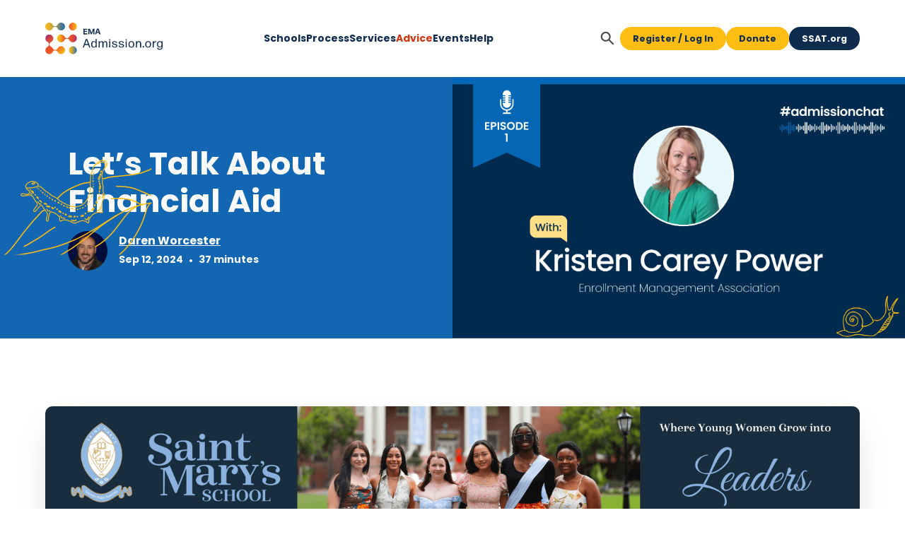

--- FILE ---
content_type: text/html; charset=utf-8
request_url: https://www.admission.org/advice/lets-talk-about-financial-aid
body_size: 28526
content:
<!DOCTYPE html><!-- Last Published: Thu Jan 22 2026 21:45:56 GMT+0000 (Coordinated Universal Time) --><html data-wf-domain="www.admission.org" data-wf-page="645fdb5e010f97835f31b927" data-wf-site="642ed84f45d235b659bd2c46" lang="en-US" data-wf-collection="645fdb5e010f97835f31b966" data-wf-item-slug="lets-talk-about-financial-aid"><head><meta charset="utf-8"/><title>Let’s Talk About Financial Aid</title><meta content="Kristen Carey Power from EMA joins #admissionchat to discuss common questions families have about the private school financial aid process." name="description"/><meta content="Let’s Talk About Financial Aid" property="og:title"/><meta content="Kristen Carey Power from EMA joins #admissionchat to discuss common questions families have about the private school financial aid process." property="og:description"/><meta content="https://cdn.prod.website-files.com/642ed84f45d23562b5bd2c48/648a1afc2fea843456129396_financial-aid-banner-new%204.png" property="og:image"/><meta content="Let’s Talk About Financial Aid" property="twitter:title"/><meta content="Kristen Carey Power from EMA joins #admissionchat to discuss common questions families have about the private school financial aid process." property="twitter:description"/><meta content="https://cdn.prod.website-files.com/642ed84f45d23562b5bd2c48/648a1afc2fea843456129396_financial-aid-banner-new%204.png" property="twitter:image"/><meta property="og:type" content="website"/><meta content="summary_large_image" name="twitter:card"/><meta content="width=device-width, initial-scale=1" name="viewport"/><link href="https://cdn.prod.website-files.com/642ed84f45d235b659bd2c46/css/admission-org-redesign.shared.64100c84f.min.css" rel="stylesheet" type="text/css" integrity="sha384-ZBAMhPs1Tr+soba/iKJy4c11PxTOnrAKmGAQE5KMg6COrlnU2UrbfXBzto2Cmn0A" crossorigin="anonymous"/><link href="https://fonts.googleapis.com" rel="preconnect"/><link href="https://fonts.gstatic.com" rel="preconnect" crossorigin="anonymous"/><script src="https://ajax.googleapis.com/ajax/libs/webfont/1.6.26/webfont.js" type="text/javascript"></script><script type="text/javascript">WebFont.load({  google: {    families: ["Inconsolata:400,700","Lato:100,100italic,300,300italic,400,400italic,700,700italic,900,900italic","Poppins:regular,700"]  }});</script><script type="text/javascript">!function(o,c){var n=c.documentElement,t=" w-mod-";n.className+=t+"js",("ontouchstart"in o||o.DocumentTouch&&c instanceof DocumentTouch)&&(n.className+=t+"touch")}(window,document);</script><link href="https://cdn.prod.website-files.com/642ed84f45d235b659bd2c46/643ac67e61467045ae37aa82_Favicon.png" rel="shortcut icon" type="image/x-icon"/><link href="https://cdn.prod.website-files.com/642ed84f45d235b659bd2c46/643ac6817f8300e5a2fe9270_webclip.png" rel="apple-touch-icon"/><link href="https://www.admission.org/advice/lets-talk-about-financial-aid" rel="canonical"/>
<!-- Google Tag Manager -->
<script>(function(w,d,s,l,i){w[l]=w[l]||[];w[l].push({'gtm.start':
new Date().getTime(),event:'gtm.js'});var f=d.getElementsByTagName(s)[0],
j=d.createElement(s),dl=l!='dataLayer'?'&l='+l:'';j.async=true;j.src=
'https://www.googletagmanager.com/gtm.js?id='+i+dl;f.parentNode.insertBefore(j,f);
})(window,document,'script','dataLayer','GTM-T8GMMK8');</script>
<!-- End Google Tag Manager -->


<!-- Finsweet Cookie Consent -->
<script async src="https://cdn.jsdelivr.net/npm/@finsweet/cookie-consent@1/fs-cc.js" fs-cc-mode="informational"></script>

<!-- Jetboost -->
<script id="jetboost-script" type="text/javascript"> window.JETBOOST_SITE_ID = "clkzis5la00qz0qrxgcova734"; (function(d) { var s = d.createElement("script"); s.src = "https://cdn.jetboost.io/jetboost.js"; s.async = 1; d.getElementsByTagName("head")[0].appendChild(s); })(document); </script>





<!-- ConveyThis code -->
<script src="//cdn.conveythis.com/javascript/conveythis-initializer.js"></script>
<script type="text/javascript">
	document.addEventListener("DOMContentLoaded", function(e) {
		ConveyThis_Initializer.init({
			api_key: "pub_dd71667fc8fabbc322b9cf81212969e3"
		});
	});
</script>
<!-- End ConveyThis code -->



<!-- Start of HubSpot Embed Code -->
<script type="text/javascript" id="hs-script-loader" async defer src="//js.hs-scripts.com/5232910.js"></script>
<!-- End of HubSpot Embed Code -->

<!-- ConveyThis code -->
<script src="//cdn.conveythis.com/javascript/conveythis-initializer.js"></script>
<script type="text/javascript">
	document.addEventListener("DOMContentLoaded", function(e) {
		ConveyThis_Initializer.init({
			api_key: "pub_dd71667fc8fabbc322b9cf81212969e3"
		});
	});
</script>
<!-- End ConveyThis code -->

<!-- Hotjar Tracking Code for Admission.org -->
<script>
    (function(h,o,t,j,a,r){
        h.hj=h.hj||function(){(h.hj.q=h.hj.q||[]).push(arguments)};
        h._hjSettings={hjid:3291991,hjsv:6};
        a=o.getElementsByTagName('head')[0];
        r=o.createElement('script');r.async=1;
        r.src=t+h._hjSettings.hjid+j+h._hjSettings.hjsv;
        a.appendChild(r);
    })(window,document,'https://static.hotjar.com/c/hotjar-','.js?sv=');
</script>
<!-- [Attributes by Finsweet] Powerful Rich Text -->
<script defer src="https://cdn.jsdelivr.net/npm/@finsweet/attributes-richtext@1/richtext.js"></script>


<script src="https://cdn.prod.website-files.com/642ed84f45d235b659bd2c46%2F6544eda5f000985a163a8687%2F687d1560125bac143a1c1dcb%2Ffinsweetcomponentsconfig-1.0.0.js" type="module" async="" siteId="642ed84f45d235b659bd2c46" finsweet="components"></script></head><body><div class="page-wrapper"><div class="global-styles w-embed"><style>
/* fix for links to work even if overlapping this wrapper */
.text-scribble-wrapper {
	pointer-events: none;
}
a {
    pointer-events: auto;
}
/* Text links hover with different underline color */
.text-rich-text a:hover, .text-style-link:hover, .button-link:hover, .advice-header-link:hover, .grid_title-link:hover, .footer_link:hover, .text-decoration-yellow:hover {
  text-decoration-color: #FEBD12;
}

/* Article links fix */
a.articles_item-link:hover .heading-small {
	color: #ED4F2A;
  text-decoration: underline;
	text-decoration-color: #FEBD12;
}





/* Get rid of top margin on first element in any rich text element */
.w-richtext > :not(div):first-child, .w-richtext > div:first-child > :first-child {
  margin-top: 0 !important;
}

/* Get rid of bottom margin on last element in any rich text element */
.w-richtext>:last-child, .w-richtext ol li:last-child, .w-richtext ul li:last-child {
	margin-bottom: 0 !important;
}

/* 
Make the following elements inherit typography styles from the parent and not have hardcoded values. 
Important: You will not be able to style for example "All Links" in Designer with this CSS applied.
Uncomment this CSS to use it in the project. Leave this message for future hand-off.
*/
/* 
a,
.w-input,
.w-select,
.w-tab-link,
.w-nav-link,
.w-dropdown-btn,
.w-dropdown-toggle,
.w-dropdown-link {
  color: inherit;
  text-decoration: inherit;
  font-size: inherit;
}
*/

/* Prevent all click and hover interaction with an element */
.pointer-events-off {
	pointer-events: none;
}

/* Enables all click and hover interaction with an element */
.pointer-events-on {
  pointer-events: auto;
}

/* Snippet enables you to add class of div-square which creates and maintains a 1:1 dimension of a div.*/
.div-square::after {
  content: "";
  display: block;
  padding-bottom: 100%;
}

/*Hide focus outline for main content element*/
    main:focus-visible {
    outline: -webkit-focus-ring-color auto 0px;
}

/* Make sure containers never lose their center alignment*/
.container-medium, .container-small, .container-large {
  margin-right: auto !important;
  margin-left: auto !important;
}

/*Reset selects, buttons, and links styles*/
.w-input, .w-select, a {
color: inherit;
text-decoration: inherit;
font-size: inherit;
}

/*Apply "..." after 3 lines of text */
.text-style-3lines {
    display: -webkit-box;
    overflow: hidden;
    -webkit-line-clamp: 3;
    -webkit-box-orient: vertical;
}

/* Apply "..." after 2 lines of text */
.text-style-2lines {
    display: -webkit-box;
    overflow: hidden;
    -webkit-line-clamp: 2;
    -webkit-box-orient: vertical;
}
/* Apply "..." at 100% width */
.truncate-width { 
		width: 100%; 
    white-space: nowrap; 
    overflow: hidden; 
    text-overflow: ellipsis; 
}
/* Removes native scrollbar */
.no-scrollbar {
    -ms-overflow-style: none;  // IE 10+
    overflow: -moz-scrollbars-none;  // Firefox
}

.no-scrollbar::-webkit-scrollbar {
    display: none; // Safari and Chrome
}

/* Adds inline flex display */
.display-inlineflex {
  display: inline-flex;
}

/* These classes are never overwritten */
.hide {
  display: none !important;
}

@media screen and (max-width: 991px) {
    .hide, .hide-tablet {
        display: none !important;
    }
}
  @media screen and (max-width: 767px) {
    .hide-mobile-landscape{
      display: none !important;
    }
}
  @media screen and (max-width: 479px) {
    .hide-mobile{
      display: none !important;
    }
}


/* Hide Admission button on smaller desktop screens */
@media (min-width: 992px) and (max-width: 1100px) {
  .hide-on-small-desktop {
      display: none;
  }
}

/* Hide Register button on smaller desktop screens */
@media (max-width: 359px) {
  .show-tablet-only {
      display: none !important;
  }
}


.margin-0 {
  margin: 0rem !important;
}
  
.padding-0 {
  padding: 0rem !important;
}

.spacing-clean {
padding: 0rem !important;
margin: 0rem !important;
}

.margin-top {
  margin-right: 0rem !important;
  margin-bottom: 0rem !important;
  margin-left: 0rem !important;
}

.padding-top {
  padding-right: 0rem !important;
  padding-bottom: 0rem !important;
  padding-left: 0rem !important;
}
  
.margin-right {
  margin-top: 0rem !important;
  margin-bottom: 0rem !important;
  margin-left: 0rem !important;
}

.padding-right {
  padding-top: 0rem !important;
  padding-bottom: 0rem !important;
  padding-left: 0rem !important;
}

.margin-bottom {
  margin-top: 0rem !important;
  margin-right: 0rem !important;
  margin-left: 0rem !important;
}

.padding-bottom {
  padding-top: 0rem !important;
  padding-right: 0rem !important;
  padding-left: 0rem !important;
}

.margin-left {
  margin-top: 0rem !important;
  margin-right: 0rem !important;
  margin-bottom: 0rem !important;
}
  
.padding-left {
  padding-top: 0rem !important;
  padding-right: 0rem !important;
  padding-bottom: 0rem !important;
}
  
.margin-horizontal {
  margin-top: 0rem !important;
  margin-bottom: 0rem !important;
}

.padding-horizontal {
  padding-top: 0rem !important;
  padding-bottom: 0rem !important;
}

.margin-vertical {
  margin-right: 0rem !important;
  margin-left: 0rem !important;
}
  
.padding-vertical {
  padding-right: 0rem !important;
  padding-left: 0rem !important;
}

</style></div><div class="navbar_wrapper"><div class="nav-bar"><div data-collapse="medium" data-animation="default" data-duration="400" data-easing="ease" data-easing2="ease" role="banner" class="navbar-new w-nav"><div class="padding-global"><div class="container-large is-relative"><a href="#main-section" class="skip-link">Skip Navigation</a><div class="nav-wrapper"><a href="/" tabindex="0" role="button" class="nav-logo-link w-inline-block"><img src="https://cdn.prod.website-files.com/642ed84f45d235b659bd2c46/647d19a9e6bf6662b44b2740_admission-logo.svg" width="150" role="logo" alt="EMA SSAT logo" class="navlogo"/></a><nav role="menu" class="nav-menu-main w-nav-menu"><div data-hover="true" data-delay="200" data-w-id="43f7cfc5-1b97-ea07-7f8d-7ec341bf3891" class="navbar_menu-dropdown w-dropdown"><div class="navbar_dropdown-toggle w-dropdown-toggle"><a href="https://search.admission.org/" id="nav-schools" role="link" target="_blank" class="navbar_dropdown-text-link">Schools</a><div class="navbar_dropdown-text-link is-tablet">Schools</div></div><nav class="navbar_dropdown-list w-dropdown-list"><div class="nav-dropdown-wrapper"><a href="https://search.admission.org/" id="nav-search" role="navigation" tabindex="0" aria-label="Opens new window." target="_blank" class="nav-dropdown-link w-dropdown-link">School Search</a><a href="/schools" id="nav-connect2" role="navigation" tabindex="0" class="nav-dropdown-link w-dropdown-link">Featured Schools</a><a href="/best-private-schools" id="nav-connect2" role="navigation" tabindex="0" class="nav-dropdown-link w-dropdown-link">Find Your Best School</a><a href="https://search.admission.org/accepts-sao" id="nav-accepts-sao" role="navigation" tabindex="0" aria-label="Opens new window." target="_blank" class="nav-dropdown-link w-dropdown-link">Accepts SAO</a><a href="https://search.admission.org/boarding-schools" id="nav-boarding" role="navigation" tabindex="0" aria-label="Opens new window." target="_blank" class="nav-dropdown-link w-dropdown-link">Boarding Schools</a><a href="https://search.admission.org/day-schools" id="nav-accepts-sao" role="navigation" tabindex="0" aria-label="Opens new window." target="_blank" class="nav-dropdown-link w-dropdown-link">Day Schools</a><a href="https://search.admission.org/high-schools" id="nav-accepts-sao" role="navigation" tabindex="0" aria-label="Opens new window." target="_blank" class="nav-dropdown-link w-dropdown-link">High Schools</a><a href="https://search.admission.org/middle-schools" id="nav-accepts-sao" role="navigation" tabindex="0" aria-label="Opens new window." target="_blank" class="nav-dropdown-link w-dropdown-link">Middle Schools</a><a href="https://search.admission.org/elementary-schools" id="nav-accepts-sao" role="navigation" tabindex="0" aria-label="Opens new window." target="_blank" class="nav-dropdown-link w-dropdown-link">Elementary Schools</a><a href="https://search.admission.org/offers-financial-aid" id="nav-accepts-sao" role="navigation" tabindex="0" aria-label="Opens new window." target="_blank" class="nav-dropdown-link w-dropdown-link">Offer Financial Aid</a><a href="https://search.admission.org/cbos" id="nav-accepts-sao" role="navigation" tabindex="0" aria-label="Opens new window." target="_blank" class="nav-dropdown-link w-dropdown-link">Community-Based Organizations</a><a href="https://search.admission.org/consultants" id="nav-accepts-sao" role="navigation" tabindex="0" aria-label="Opens new window." target="_blank" class="nav-dropdown-link w-dropdown-link">Educational Consultants</a></div></nav></div><div data-hover="true" data-delay="200" data-w-id="34c194c0-6563-23c8-1e25-a0464753f085" class="navbar_menu-dropdown w-dropdown"><div class="navbar_dropdown-toggle w-dropdown-toggle"><a href="/process/application-process" id="nav-process" role="link" class="navbar_dropdown-text-link">Process</a><div class="navbar_dropdown-text-link is-tablet">Process</div></div><nav class="navbar_dropdown-list w-dropdown-list"><div class="nav-dropdown-wrapper"><a href="/process/application-process" id="nav-process2" role="navigation" tabindex="0" class="nav-dropdown-link w-dropdown-link">Application Process</a><a href="/questions/all" id="nav-process2" role="navigation" tabindex="0" class="nav-dropdown-link w-dropdown-link">Questions</a><a href="/process/financial-aid" tabindex="0" role="navigation" class="nav-dropdown-link w-dropdown-link">Financial Aid</a><a href="/process/private-school-interviews" id="nav-interviewing" role="navigation" tabindex="0" class="nav-dropdown-link w-dropdown-link">Interviewing</a><a href="/process/admission-assessments" id="nav-assessment" role="navigation" tabindex="0" class="nav-dropdown-link w-dropdown-link">Assessment</a><a href="/process/admission-decisions" id="nav-decisions" role="navigation" tabindex="0" class="nav-dropdown-link w-dropdown-link">Admission Decisions</a></div></nav></div><div data-hover="true" data-delay="200" data-w-id="34c194c0-6563-23c8-1e25-a0464753f0b5" class="navbar_menu-dropdown w-dropdown"><div class="navbar_dropdown-toggle w-dropdown-toggle"><a href="/services/admission-services" id="nav-services" role="link" class="navbar_dropdown-text-link">Services</a><div class="navbar_dropdown-text-link is-tablet">Services</div></div><nav class="navbar_dropdown-list w-dropdown-list"><div class="nav-dropdown-wrapper"><a href="/services/admission-services" id="nav-admission-services" role="navigation" tabindex="0" class="nav-dropdown-link w-dropdown-link">Admission Services</a><a href="/services/standard-application-online-sao" id="nav-sao" role="navigation" tabindex="0" class="nav-dropdown-link w-dropdown-link">Standard Application Online</a><a href="https://www.ssat.org/" id="nav-ssat" role="navigation" tabindex="0" aria-label="Opens new window." target="_blank" class="nav-dropdown-link w-dropdown-link">SSAT</a><a href="/services/character-skills-snapshot" id="nav-snapshot" role="navigation" tabindex="0" class="nav-dropdown-link w-dropdown-link">Character Skills Snapshot</a><a href="/services/connect-with-schools" id="nav-connect" role="navigation" tabindex="0" class="nav-dropdown-link w-dropdown-link">Connect With Schools</a><a href="/services/concierge" id="nav-admission-concierge" role="navigation" tabindex="0" class="nav-dropdown-link w-dropdown-link">Admission Concierge</a></div></nav></div><div data-hover="true" data-delay="200" data-w-id="34c194c0-6563-23c8-1e25-a0464753f09c" class="navbar_menu-dropdown w-dropdown"><div class="navbar_dropdown-toggle w-dropdown-toggle"><a href="/advice" id="nav-advice" role="link" class="navbar_dropdown-text-link">Advice</a><div class="navbar_dropdown-text-link is-tablet">Advice</div></div><nav class="navbar_dropdown-list w-dropdown-list"><div class="nav-dropdown-wrapper"><a href="/advice" id="nav-latest-tips" role="navigation" tabindex="0" class="nav-dropdown-link w-dropdown-link">Latest Tips</a><a href="/admissionchat" id="nav-admissionchat" role="navigation" tabindex="0" class="nav-dropdown-link w-dropdown-link">#admissionchat</a><a href="/tips/discover" id="nav-discover" role="navigation" tabindex="0" class="nav-dropdown-link w-dropdown-link">Discover</a><a href="/tips/apply" id="nav-apply" role="navigation" tabindex="0" class="nav-dropdown-link w-dropdown-link">Apply</a><a href="/tips/assessments" id="nav-assessment2" role="navigation" tabindex="0" class="nav-dropdown-link w-dropdown-link">Assessment</a><a href="/tips/enroll" id="nav-enroll" role="navigation" tabindex="0" class="nav-dropdown-link w-dropdown-link">Enroll &amp; Achieve</a></div></nav></div><div data-hover="true" data-delay="200" data-w-id="497847c6-ce4e-2c1c-84e2-c65c1420e3e8" class="navbar_menu-dropdown w-dropdown"><div class="navbar_dropdown-toggle w-dropdown-toggle"><a href="/events" id="nav-advice" role="link" class="navbar_dropdown-text-link">Events</a><div class="navbar_dropdown-text-link is-tablet">Events</div></div><nav class="navbar_dropdown-list w-dropdown-list"><div class="nav-dropdown-wrapper"><a href="/events" id="nav-latest-tips" role="navigation" tabindex="0" class="nav-dropdown-link w-dropdown-link">Upcoming Events</a><a href="/on-demand-presentations" id="nav-admissionchat" role="navigation" tabindex="0" class="nav-dropdown-link w-dropdown-link">On-Demand Presentations</a></div></nav></div><div data-hover="true" data-delay="200" data-w-id="f8f7c5dc-6f10-7695-1619-1b8b9d6e9526" class="navbar_menu-dropdown w-dropdown"><div class="navbar_dropdown-toggle w-dropdown-toggle"><a href="/help" id="nav-help" role="link" class="navbar_dropdown-text-link">Help</a><div class="navbar_dropdown-text-link is-tablet">Help</div></div><nav class="navbar_dropdown-list w-dropdown-list"><div class="nav-dropdown-wrapper"><a href="/help" id="nav-help2" role="navigation" tabindex="0" class="nav-dropdown-link w-dropdown-link">Help Center</a><a href="/alerts" id="nav-help2" role="navigation" tabindex="0" class="nav-dropdown-link w-dropdown-link">Alerts &amp; Updates</a><a href="/contact-support" id="nav-support" role="navigation" tabindex="0" class="nav-dropdown-link w-dropdown-link">Contact Support</a><a href="/help/what-to-expect-on-test-day" id="nav-test-day" role="navigation" tabindex="0" class="nav-dropdown-link w-dropdown-link">Test Day Support</a><a href="/hc/account-questions" id="nav-account" role="navigation" tabindex="0" class="nav-dropdown-link w-dropdown-link">Account Questions</a><a href="/hc/general-ssat-questions" id="nav-general-ssat" role="navigation" tabindex="0" class="nav-dropdown-link w-dropdown-link">General SSAT</a><a href="/hc/paper-ssat-questions" id="nav-paper-ssat" role="navigation" tabindex="0" class="nav-dropdown-link w-dropdown-link">Paper SSAT</a><a href="/hc/ssat-at-home-questions" id="nav-ssat-home" role="navigation" tabindex="0" class="nav-dropdown-link w-dropdown-link">SSAT at Home</a><a href="/hc/prometric-ssat-questions" id="nav-ssat-prometric" role="navigation" tabindex="0" class="nav-dropdown-link w-dropdown-link">Prometric SSAT</a><a href="/hc/character-skills-snapshot-questions" id="nav-snapshot2" role="navigation" tabindex="0" class="nav-dropdown-link w-dropdown-link">Character Skills Snapshot</a><a href="/hc/standard-application-online-questions" id="nav-sao2" role="navigation" tabindex="0" class="nav-dropdown-link w-dropdown-link">Standard Application Online</a><a href="/hc/ssat-accommodations-questions" id="nav-accommodations" role="navigation" tabindex="0" class="nav-dropdown-link w-dropdown-link">Accommodations</a></div></nav></div><div data-hover="true" data-delay="0" class="nav-mobile-search-dropdown w-dropdown"><div tabindex="0" role="link" class="navbar_dropdown-toggle-2 w-dropdown-toggle"><div class="navbar_dropdown-text-link is-mobile">Search</div></div><nav class="navbar_dropdown-list-2 is-right w-dropdown-list"><div class="search-container-mobile-2"><form action="/search" role="search" class="site-search is-mobile w-form"><input class="search-input-2 is-mobile w-input" maxlength="256" name="query" aria-label="Search Input" placeholder="Search our site..." type="search" id="search" tabindex="0" required=""/><input type="submit" tabindex="0" role="button" class="button w-button" value="Search"/></form></div></nav></div><div class="nav-mobile-menu-buttons-wrapper"><a href="https://portal.ssat.org" aria-label="Register/Log In: Opens new window." role="button" target="_blank" class="button is-secondary is-alternate w-button">Register/Log In</a><a role="button" href="/help" class="button is-secondary is-alternate w-button">Help Center</a><a aria-label="Donate: Opens new window." role="button" href="https://portal.ssat.org/donations" target="_blank" class="button is-secondary is-alternate w-button">Donate</a><a aria-label="Admission.org: Opens new window." role="button" href="https://www.admission.org" target="_blank" class="button is-secondary-white w-button">Admission.org</a></div></nav><div class="nav-cta-wrapper"><div id="opensearch" role="button" tabindex="0" data-w-id="34c194c0-6563-23c8-1e25-a0464753f0e1" class="searchelement-2 w-embed"><a href="#" aria-label="Search SSAT" class="nav-icon-link search-nav-link w-inline-block">
	<div class="search-icon w-embed">
<svg width="20" height="21" viewBox="0 0 27 28" fill="none" role="none" xmlns="http://www.w3.org/2000/svg">
<path d="M25.5647 23.5354L18.0295 15.9992C19.1885 14.4775 19.8406 12.5211 19.8406 10.4193C19.8406 5.2022 15.6383 1 10.421 1C5.20373 1 1 5.20359 1 10.4207C1 15.6378 5.20234 19.84 10.4196 19.84C12.5215 19.84 14.4046 19.1879 15.9997 18.029L23.5362 25.5652C23.8256 25.8546 24.1884 26 24.5511 26C24.9139 26 25.2753 25.8546 25.5661 25.5652C26.1449 24.9851 26.1448 24.1155 25.5647 23.5354ZM10.421 16.9421C6.79744 16.9421 3.89941 14.0441 3.89941 10.4207C3.89941 6.79724 6.79744 3.89932 10.421 3.89932C14.0446 3.89932 16.9426 6.79724 16.9426 10.4207C16.9426 14.0428 14.0432 16.9421 10.421 16.9421Z" fill="currentColor"/>
</svg>
	</div>
</a></div><a href="#" class="nav-icon-link-2 hide w-inline-block"></a><a data-w-id="34c194c0-6563-23c8-1e25-a0464753f0e3" href="#" class="nav-link-2 close-search-link w-inline-block"><div aria-label="Close search box." role="button" class="close-search-icon-2 w-embed"><svg width="20" height="20" viewBox="0 0 26 26" fill="none" xmlns="http://www.w3.org/2000/svg">
<path fill-rule="evenodd" clip-rule="evenodd" d="M1.93934 2.93934C2.52513 2.35355 3.47487 2.35355 4.06066 2.93934L13 11.8787L21.9393 2.93934C22.5251 2.35355 23.4749 2.35355 24.0607 2.93934C24.6464 3.52513 24.6464 4.47487 24.0607 5.06066L15.1213 14L24.0607 22.9393C24.6464 23.5251 24.6464 24.4749 24.0607 25.0607C23.4749 25.6464 22.5251 25.6464 21.9393 25.0607L13 16.1213L4.06066 25.0607C3.47487 25.6464 2.52513 25.6464 1.93934 25.0607C1.35355 24.4749 1.35355 23.5251 1.93934 22.9393L10.8787 14L1.93934 5.06066C1.35355 4.47487 1.35355 3.52513 1.93934 2.93934Z" fill="currentColor"/>
</svg></div></a><a href="https://portal.ssat.org" tabindex="0" role="button" aria-label="Register/Log In: Opens new window." target="_blank" class="button is-nav w-button">Register / Log In</a><a tabindex="0" role="button" aria-label="Donate: Opens new window." href="https://portal.ssat.org/donations" target="_blank" class="button is-nav hide-on-small-desktop w-button">Donate</a><a tabindex="0" role="button" aria-label="SSAT.org: Opens new window." href="https://www.ssat.org/" target="_blank" class="button is-secondary-white is-small hide-on-small-desktop w-button">SSAT.org</a></div><div class="nav-menu-button-wrapper"><a href="https://portal.ssat.org" aria-label="Register/Log In: Opens new window." role="button" target="_blank" class="button is-nav show-tablet-only w-button">Log In</a><div class="nav-menu-button w-nav-button"><div class="menu-hamburger-icon-2"><div class="menu-icon-top-2"></div><div class="menu-icon-middle-2"></div><div class="menu-icon-bottom-2"></div></div></div></div></div></div></div><div class="search-wrapper-new"><div class="container-834 search-container"><form action="/search" role="search" class="site-search w-form"><input class="search-input-2 w-input" maxlength="256" name="query" aria-label="Search Input" placeholder="Search our site..." tab-index="0" type="search" id="search-2" required=""/><input type="submit" tab-index="0" role="button" class="button is-purple w-button" value="Search"/></form></div></div></div></div></div><main id="main-section" class="main-wrapper"><header class="section_article-hero"><div class="w-layout-grid article-hero_component"><div id="w-node-_62e4ef0f-6b8e-3918-0f65-86eb01265b77-5f31b927" class="article-hero_content background-color-lightblue"><div class="article-hero_inner-wrapper"><img src="https://cdn.prod.website-files.com/642ed84f45d235b659bd2c46/64613a6e9d43dc471d72bd35_article-drawing.svg" loading="eager" width="223" alt="A hand drawn graphic of a leaf and a caterpillar. " class="article-hero-scribble"/><div class="article-hero_padding"><div class="margin-bottom margin-small"><h1 class="text-color-white">Let’s Talk About Financial Aid</h1></div><div class="blog-post-header1_content-top text-color-white"><div class="blog-post-header1_author-wrapper"><div class="blog-post-header1_author-image-wrapper"><img loading="eager" alt="" src="https://cdn.prod.website-files.com/642ed84f45d23562b5bd2c48/642ed84f45d23507edbd2e19_daren-worcester-thumb.png" class="blog-post-header1_author-image"/></div><div class="blog-post-header1_author-text"><a href="/author/daren-worcester" class="w-inline-block"><div class="text-weight-semibold">Daren Worcester</div></a><div class="blog-post-header1_date-wrapper"><div class="text-size-small">Sep 12, 2024</div><div class="blog-post-header1_text-divider">•</div><div class="text-size-small">37 minutes</div></div></div></div></div></div></div></div><div id="w-node-_62e4ef0f-6b8e-3918-0f65-86eb01265b73-5f31b927" class="article-hero_image-wrapper"><img loading="eager" alt="" src="https://cdn.prod.website-files.com/642ed84f45d23562b5bd2c48/648a1afc2fea843456129396_financial-aid-banner-new%204.png" sizes="100vw" srcset="https://cdn.prod.website-files.com/642ed84f45d23562b5bd2c48/648a1afc2fea843456129396_financial-aid-banner-new%204-p-500.png 500w, https://cdn.prod.website-files.com/642ed84f45d23562b5bd2c48/648a1afc2fea843456129396_financial-aid-banner-new%204-p-800.png 800w, https://cdn.prod.website-files.com/642ed84f45d23562b5bd2c48/648a1afc2fea843456129396_financial-aid-banner-new%204-p-1080.png 1080w, https://cdn.prod.website-files.com/642ed84f45d23562b5bd2c48/648a1afc2fea843456129396_financial-aid-banner-new%204.png 1836w" class="article-hero_image"/><div class="photo-school-name_wrapper-right is-advice-hero w-condition-invisible"><img src="https://cdn.prod.website-files.com/642ed84f45d235b659bd2c46/643aa3f24581278e71cd17de_schoolname-scribble.svg" loading="lazy" alt="A hand-drawn doodle of an asterisk." class="school-name-scribble"/><a role="link" aria-label="Opens new window." href="#" class="photo-school-name w-dyn-bind-empty"></a></div></div></div></header><section><section class="section_sponsored-school-horiz"><div class="padding-global"><div class="container-large"><div class="margin-top margin-huge"><div class="cta-shadow-wrapper"><div class="sponsored-ad_wrapper w-dyn-list"><div role="list" class="sponsored-ad_list w-dyn-items"><div role="listitem" class="sponsored-ad_item w-dyn-item"><a link_type="featured_school" href="https://www.admission.org/schools/saint-marys-school" target="_blank" class="sponsored-ad_link w-inline-block"><img loading="lazy" data-w-id="290b91a3-0767-10ab-54cf-34d73396c274" role="featured_school" src="https://cdn.prod.website-files.com/642ed84f45d23562b5bd2c48/6966bc10f7d47f3e2f280234_2600w%20x%20426h%20Ad.png" alt="Featured School: Saint Mary&#x27;s School" sizes="100vw" srcset="https://cdn.prod.website-files.com/642ed84f45d23562b5bd2c48/6966bc10f7d47f3e2f280234_2600w%20x%20426h%20Ad-p-500.png 500w, https://cdn.prod.website-files.com/642ed84f45d23562b5bd2c48/6966bc10f7d47f3e2f280234_2600w%20x%20426h%20Ad-p-800.png 800w, https://cdn.prod.website-files.com/642ed84f45d23562b5bd2c48/6966bc10f7d47f3e2f280234_2600w%20x%20426h%20Ad-p-1080.png 1080w, https://cdn.prod.website-files.com/642ed84f45d23562b5bd2c48/6966bc10f7d47f3e2f280234_2600w%20x%20426h%20Ad-p-1600.png 1600w, https://cdn.prod.website-files.com/642ed84f45d23562b5bd2c48/6966bc10f7d47f3e2f280234_2600w%20x%20426h%20Ad-p-2000.png 2000w, https://cdn.prod.website-files.com/642ed84f45d23562b5bd2c48/6966bc10f7d47f3e2f280234_2600w%20x%20426h%20Ad.png 2600w" class="sponsored-horiz-image"/></a></div></div></div></div></div></div></div></section></section><header class="section_article"><div class="padding-global"><div class="container-large"><div class="padding-section-large"><div class="article-content_component indented"><div class="article-content_content"><div class="margin-bottom margin-large"><div fs-richtext-element="rich-text" class="text-rich-text w-richtext"><div class="w-embed w-script"><div id="buzzsprout-player-7771549"></div><script src="https://www.buzzsprout.com/1681891/7771549-let-s-talk-about-financial-aid.js?container_id=buzzsprout-player-7771549&player=small" type="text/javascript" charset="utf-8"></script></div><p>‍</p><p><strong>#admissionchat</strong> episode 1 welcomes Kristen Carey Power, the senior director of membership and business development at the <a target="_blank" href="https://www.enrollment.org/">Enrollment Management Association</a>, to talk about the common questions families have regarding the <a href="https://www.admission.org/process/financial-aid">private school financial aid process</a>. These questions include:<br/></p><ul role="list"><li>How does financial aid fit into the private school application timeline?</li><li>Does financial aid requests impact tuition decisions?</li><li>What types of financial aid and tuition assistance are available?</li><li>What documentation is required for financial aid applications?</li><li>Do families have to re-apply for financial aid every year?</li><li>How does the financial aid process work for divorced or separated parents?</li><li>What happens if a family’s financial situation changes during the school year?<br/></li></ul><p>Get answers to these financial aid questions and more by listening to the episode above or subscribing to #admissionchat on your favorite podcast platform: <a target="_blank" href="https://music.amazon.com/podcasts/5f79026c-0435-401c-b6b5-32e50240ab1d/admissionchat">Amazon Music</a>, <a target="_blank" href="https://podcasts.apple.com/us/podcast/admissionchat/id1552957978?itsct=podcast_box&amp;itscg=30200">Apple Podcasts</a>, <a target="_blank" href="https://open.spotify.com/show/428hkgApM5Kaljx6gV9eQk">Spotify</a>, or <a target="_blank" href="https://www.stitcher.com/podcast/admissionchat">Stitcher</a>.</p><h2>Transcript<br/></h2><p>Intro: Welcome to #admissionchat. Let&#x27;s talk financial aid. <br/></p><p>Daren Worcester: Hello, I&#x27;m Daren Worcester, and for this discussion on affording private school education, I&#x27;m super excited to be joined by Kristen Carey Power. Kristen is the senior director of membership and business development at the Enrollment Management Association. Kristen, thanks for joining me today.<br/></p><p>Kristen Carey Power: Thank you for having me, Daren.<br/></p><p>Daren Worcester: Kristen, I just gave your job title for the Enrollment Management Association, but I don&#x27;t think that accurately portrays your extensive experience and knowledge about the financial aid process within the private school industry. Can you give some insight for our listeners on your experience there?<br/></p><p>Kristen Carey Power: Sure, I&#x27;d be happy to. So, I&#x27;ve been with the Enrollment Management Association for about two and a half years. And prior to my role here at the Enrollment Management Association, I spent almost nine years working for the National Association of Independent Schools. And I was focused on their financial aid product at the time which is called SSS or School and Student Services. And I traveled all over the country working with private independent schools regarding their financial aid programs. I presented at conferences, did several trainings, and then prior to my role at the National Association of Independent Schools, I spent eight years working for a student loan company in Boston. So I have been in the K–12 and financial aid and admissions world for the past 20 or so years.<br/></p><p>Daren Worcester: That&#x27;s amazing, so you&#x27;ve seen it from all different angles. As our families that are listening go to school websites, I&#x27;m using the term financial aid but they&#x27;re probably gonna see tuition assistance as the buzzword on many school websites because that more fully encaptures the portfolio of options that are available to families as they figure out how they&#x27;re gonna best afford private schools. What are the different types of assistance that are available?<br/></p><p>Kristen Carey Power: You bring up a really great point, Daren, and that is the fact that tuition assistance—that title and terminology is used in a variety of different ways. So many families are familiar with the financial aid process or have received tuition assistance at the higher education level but not as much in the K–12 level. <br/></p><p>And so the different types of aid that are available for families at the private or independent school K–12 level are grants. So schools will have financial aid budgets and they will use those budgets and they will ask families who are current families or who are looking to enroll to complete a financial aid application. And based upon the data on that financial aid application, the school will then determine how much grant money they can afford to award a specific family.<br/></p><p>So that is the grant perspective, there are also student loans at the K–12 level. So some schools might promote the fact that they have options to use a K–12 loan. So grants, student loans—there are also scholarships that can be used. Some schools have different scholarships that they&#x27;ve set up, some schools have also used merit awards as well. So again, when we&#x27;re thinking about aid, we&#x27;re thinking about tuition assistance that can come in a few different formats. <br/></p><p>So again, it&#x27;s grant money which is money that is budgeted by the school, and grant money does not need to be repaid. That is money that&#x27;s for those eligible families they will receive a grant from the school and that does not need to be repaid, as I stated. And then there&#x27;s also, again, the scholarships and merit aid which also neither of those have to be repaid. And then again, the fourth one that I had mentioned was the student loan aspect and those obviously would need to be repaid. So those are really the four main categories regarding tuition assistance in the K—12 space.<br/></p><p>Daren Worcester: That&#x27;s great, there are a variety of options. You did a presentation recently where you also talked about 529 plans and how that&#x27;s fairly new in the private school space—can you describe that a little bit?<br/></p><p>Kristen Carey Power: Sure, a few years ago the government made a change to the way 529 college savings plans could be utilized. So prior to a few years ago, 529&#x27;s were designated for families to be able to put funds away for their child&#x27;s college education. What happened a few years ago was actually the government changed that criteria and changed sort of the outlook and said with whatever 529 funds you have we will allow families to use up to $10,000 a year for private or independent school tuition. <br/></p><p>With that change, some states also had some guidelines and it varies by state as to how those funds can be utilized and sort of what criteria families need to follow. So I would highly encourage families if you are looking to utilize 529 funds to pay for a K–12 education, to make sure that you know what your state guidelines are so that you&#x27;re not eventually taxed or penalized in any way. But if you go to any sort of state website and look up anything regarding the 529 plans and what your state guidelines are you&#x27;ll be able to find that information.<br/></p><p>Daren Worcester: That&#x27;s a great tip on making sure they check the state regulations and laws. Thank you. Now, I kinda jumped in really deep, really quick. Let&#x27;s take a step back and talk about the overall financial aid process for getting that grant money. What&#x27;s the general timeline, how does it go concurrent with the admissions application process?<br/></p><p>Kristen Carey Power: Many families will start thinking about independent school or thinking about the admission process in the fall for the upcoming year. So let&#x27;s say, for example, if I were going to send one of my daughters to an independent school, I might&#x27;ve started to consider the school in September of 2020 for fall enrollment of 2021. And throughout the process, as families are meeting with schools or interacting with schools they will become familiar with different deadline dates. So each school sets a deadline date for admission applications. <br/></p><p>They also set a deadline date for financial aid applications. What I encourage families to do is to make sure that you start the financial aid process as early as possible and be as honest as possible and make sure that you have all of the data that you need to apply to the various schools you&#x27;re interested in. <br/></p><p>So what that means is throughout the fall, as you start to interact with schools and meet with schools, you&#x27;ll be given a direction on which application for admission to complete, on what other documentation you might need to have. You&#x27;ll be given guidance on which financial aid application you might need to complete and all of this will vary by school. For most families, the financial aid process will begin in the early to mid-fall, and many schools will have deadlines that begin I would say around late-fall, early December right through March into April. <br/></p><p>So make sure that you know those differences of deadline dates by school—because depending on where you go and depending on if you&#x27;re looking at a day school or a boarding school, depending on what areas of the country you&#x27;re looking at, those deadline dates can vary.<br/></p><p>Daren Worcester: Now, they do try to have the deadlines for financial aid and enrollment applications around the same time so that families can get decisions on both back around the same time and factored into their enrollment decisions, correct?<br/></p><p>Kristen Carey Power: Yes. So quite often schools will have similar . . . they&#x27;ll try and have their financial aid deadlines in a similar timeline to admissions, but they&#x27;re never—well, not normally are they the same date. So that&#x27;s why I encourage families to make sure they know what those dates are because if you miss your financial aid deadline because you&#x27;re waiting for your admission application to be processed you could actually miss out on dollars that you could have been awarded from the financial aid budget and you could have missed out on receiving a grant. So even though the deadlines for financial aid and admission are relatively around the same time, make sure you know exactly when those deadline dates are. And don&#x27;t wait for an admission acceptance before you start applying for financial aid.<br/></p><p>Daren Worcester: That&#x27;s a great point. And I think, too, having those dates so close together might make some families nervous that perhaps their requests for financial aid might impact the admissions decision. What would you say to a family that&#x27;s thinking that way?<br/></p><p>Kristen Carey Power: And that&#x27;s a question that I&#x27;ve heard quite a bit and most schools try and take a mindset where it&#x27;s need-blind. So they are looking at the student application, they&#x27;re looking at the recommendations, they&#x27;re looking at all of the documentation that they&#x27;ve collected from the admission perspective. Grades, transcripts, and the like, and then making their decision for admission based on that application. So they really try not to heavily weigh their decision on whether or not a family needs any sort of financial aid. <br/></p><p>Daren Worcester: Now, I know every school setup is different in terms of who wears what hats, but it is often the same people making admissions and financial aid decisions? Are they usually separate people?<br/></p><p>Kristen Carey Power: That is a great question. So as far as admission and financial aid decisions and who actually makes them, oftentimes financial aid decisions will be made in the admission office, perhaps the director of admission or director of enrollment management is also the person that makes the financial aid decisions. Or there also could be a situation for many schools that have their own designated director of financial aid, who will make those decisions. And then sometimes, and this is sort of the third scenario is the financial aid decisions will be made by the business office and handled that way. <br/></p><p>So again, the first scenario is that the admission and financial aid decisions are made in the same office. In the second scenario, the admissions decision is made obviously in the admissions office, and financial aid is made by the director of financial aid. And then in the third scenario, admissions handles that admission decision, and the financial aid decision is handled from the business office perspective.<br/></p><p>Daren Worcester: Interesting. So, I think to summarize that would you say the takeaway is that if a family is foreseeing the need for financial aid in order to be able to make attending the school realistic for their family, that they really just shouldn&#x27;t and don&#x27;t need to worry about that side of it, that they should just apply for both?<br/></p><p>Kristen Carey Power: If a family does feel as though it is a stretch for them to be able to afford tuition at a private or independent school, I would highly recommend that they do inquire about financial aid. I always tell families to be as honest as possible and be as upfront as possible. So when you are a family applying for admission, and in your admission application when the question pops up, “Are you applying for financial aid?” Be as honest as possible because what you don&#x27;t wanna have happen is you go through the process and then decide after the fact, after an admission decision is made, that you then want to apply for financial aid. Because again, you might have already missed your window in receiving any sort of grant money. So I fully believe and I would encourage families to also believe in transparency and honesty with every school that you are applying to.<br/></p><p>Daren Worcester: That&#x27;s such great advice. And the thought of potentially missing the window brings me to another question. A moment ago we were talking about the deadlines and how they&#x27;re similar, and I think of schools with set deadlines—usually the application deadline is somewhere in the middle of January for most schools. What about schools with rolling admission? What do families need to think about there? When should they be applying for financial aid? How does financial aid even work with schools with rolling admissions?<br/></p><p>Kristen Carey Power: That&#x27;s a great question, Daren, because, well, the schools who do have rolling admission also will sometimes have financial aid deadlines, they need to consider their financial aid budget. So if you are applying to a school with rolling admission and you do want to apply for financial aid you can ask the school and have an open conversation with the school about their financial aid timeline. You hopefully at that point, at that stage of the game they will still have financial aid dollars available.<br/></p><p>Daren Worcester: Excellent, and I think just a point of clarification for anybody who&#x27;s not aware rolling admissions simply means that instead of having a set admissions deadline that schools are accepting applications on an ongoing basis until all their seats are full in any given class.<br/></p><p>Kristen Carey Power: Yes and we&#x27;ve certainly seen several schools opt for the rolling admission process this past year just given some of the changes that we saw with the pandemic. So it&#x27;s certainly something that more schools adapted their process a little bit more over the course of the past year. We&#x27;re a little bit more lenient with some of the deadlines because of the need to try and help as many families as possible.<br/></p><p>Daren Worcester: That brings up another great question. What impact has the pandemic had, have you seen, on the financial aid process and maybe the amount of awards that are granted—that sort of thing?<br/></p><p>Kristen Carey Power: Many schools in this spring were faced with families who had some major setbacks. Families who had lost their jobs, families who work in areas where their place of employment was really, really impacted such as the restaurant-hospitality industry and the like. Many schools in the spring created different funds and different ways to help impacted families be able to get through the next few months to help pay for tuition. They often called it COVID relief funds or there were donors who helped cover the costs of education for families. <br/></p><p>And then what happened was we also—so we had the current families who were impacted by COVID but then we also saw, because of what was going on with the pandemic, that obviously impacted the public schools and other private schools as well. But families felt, not every family, but quite a few families felt as though they wanted their child to be in-person or they wanted a hybrid model for education. They didn&#x27;t necessarily want their child to be fully remote. <br/></p><p>And so what we saw was an influx of families in certain areas of the country applying for admission at private and independent schools, and also therefore applying for financial aid. So families who are looking at private and independent schools for the first time due to COVID. Also realizing that this isn&#x27;t something they had planned for and therefore also needed to request financial aid and think about the way in which they&#x27;re going to pay for tuition. <br/></p><p>And again, we saw this throughout the country. So what we saw was an influx of families leaving major metro areas and going to more remote areas because at that—even now families can work remotely from anywhere. And that really puts some strain on some schools in major metro areas who are losing families because they were moving to other locations. <br/></p><p>But at the same time, we did see applications increase in certain areas of the country because families were moving. And then therefore, as I said, they also were requiring or requesting financial aid because they hadn&#x27;t planned on even considering an independent or private school. But because of the situation with the pandemic, it forced them to reevaluate their child&#x27;s educational choice. <br/></p><p>Couple that along with the fact that let&#x27;s not forget about the families who were impacted in the spring and we have these COVID relief funds that some of the schools had created, if they hadn&#x27;t rebounded in their location with hospitality and business, the restaurant business still being impacted those families were asking for more financial aid again. So they were also winding up in the financial aid pool this year.<br/></p><p>Daren Worcester: That&#x27;s very insightful. Obviously these factors vary across the country in different markets and that sort of stuff. But as my takeaway as a parent—that if I&#x27;m looking to apply for financial aid, just know and understand that there may be more people applying in my market or at my school. And that the best thing I can do is make sure I get my application in and as complete and thorough as soon as I can.<br/></p><p>Kristen Carey Power: Yes, you definitely wanna make sure that again you&#x27;ve planned accordingly. You know when those deadline dates are for admission and financial aid, and that you get your application in on time. I encourage families to give yourself some leeway, give yourself some time, because when you submit your application there will be documentation that will be required from each school that you&#x27;re applying to. <br/></p><p>And you wanna make sure that you have all of those documents in alignment. You wanna make sure that once you submit your financial aid application that you&#x27;re not missing something else or that you don&#x27;t have access to something that the school might require. So if at all possible, if you have a certain financial aid deadline that you are adhering to give yourself about a week&#x27;s time to make sure that you are completing everything and have everything in right in time for that financial aid deadline.<br/></p><p>Daren Worcester: So that brings a great question, or leads me into my next question, which I was gonna ask you, what are some of the things, some of the paperwork, some of the things that families need to start preparing in advance and what are they going to have to submit for their financial aid application?<br/></p><p>Kristen Carey Power: So, many schools will require documentation. And what that documentation is, is it&#x27;s support of what you&#x27;re putting in on your financial aid application. So the financial aid application that families complete is a form that lists a variety of different questions from income to assets to information about real estate. What schools will ask about after or in conjunction with the financial aid application are supporting documents. So that application that you&#x27;re completing is only as honest as you are and then there is that supporting documentation. <br/></p><p>So many schools will ask for or require a copy of your W2, your 1040, they could require pay stubs. They could require documentation about a custody situation, divorce situation. And when these documents are being required most likely they&#x27;re being required by several schools that you&#x27;re applying to. You&#x27;ll only really have to submit those one time and fortunately many of the financial aid platforms can then pass those out and send those off to the various schools that you&#x27;re applying to. <br/></p><p>Some schools also require not only current year W2&#x27;s and 1040s, but also prior year W2&#x27;s and 1040s. So what some schools are doing is they&#x27;re actually basing the financial aid decision off of last year&#x27;s tax documents, not this current year&#x27;s tax documents. So in this case for 2021, schools will require the 2020 W2&#x27;s and 1040s. But in some cases, schools will actually require the 2019 W2&#x27;s and 1040s. <br/></p><p>Now, I realize that your financial picture today might not be indicative of what your financial picture looked like last year or the year prior, but that&#x27;s why I would encourage families to be transparent and to have a conversation with the school. On many financial aid applications, you can add something at the end to tell your story, to tell your situation so that they are aware, the school is aware of any hardships you might be going through or you be able to share the reason why your financial situation is not indicative of what the tax documents look like.<br/></p><p>Daren Worcester: Now that could be an uncomfortable thing for families to do, sharing their financial situations with other folks at the school, especially. What would you say to someone that&#x27;s just not all that comfortable with really divulging too much, how detailed should they be with this information? What would you recommend?<br/></p><p>Kristen Carey Power: I would recommend again that the family is as honest and upfront as possible with the school, because at the end of the day, what a family is trying to do is be transparent enough so that the school understands how to best spend their financial aid dollars and which families are the most deserving. <br/></p><p>So even though it is a tough conversation to have, please be reminded that these are professionals—they are not going to share your information with other faculty members or staff members. They are really trying to act on behalf of the school and have the school in the best interest because they are trying to make sure that they are spending their financial aid dollars accordingly. <br/></p><p>Also with tax documents W2&#x27;s and 1040s, I realized that there&#x27;s a lot of sensitive information on those documents. Every financial aid provider that I&#x27;m aware of takes major, major steps and has different accreditations to protect all of that data. Families can rest assured that all of their tax documents will not be shared or used throughout the school. Nobody on the faculty or staff level will have access to those tax documents.<br/></p><p>Daren Worcester: Thank you. That&#x27;s probably reassuring for some folks to hear. Let&#x27;s change the style of this a little bit Kristen, let&#x27;s do some role playing. I call dibs on being the parent. So I&#x27;m gonna take the role of a parent, which, I have a seventh grader right now so I&#x27;m kind of in that mode, I feel like I can get that vibe pretty quickly, and can you play the role from the school&#x27;s perspective?<br/></p><p>Kristen Carey Power: Mm-hmm.<br/></p><p>Daren Worcester: As a parent, I&#x27;m going through the financial aid process—you just described the documentation, it&#x27;s very extensive. I&#x27;m getting kinda nervous doing all this because I&#x27;m thinking about trying to make ends meet, I&#x27;m trying to save for retirement. I&#x27;m really thinking about my kid&#x27;s college education and how I&#x27;m gonna help them afford that. So I&#x27;m just trying to understand how I&#x27;m budgeting for private school, where I&#x27;m trying to fit in here and does the school understand that I&#x27;ve got all these other things that I need to pay for? Just the process alone of filling out all that documentation makes me feel like they&#x27;re gonna squeeze me and they want me to dive under my couch cushions looking for lost pennies. What is the school&#x27;s real expectation for what I should fairly contribute towards my child&#x27;s private school education?<br/></p><p>Kristen Carey Power: That is a great question, Daren. And I love the way you positioned it because it&#x27;s a question that comes up frequently, and this is what I always remind families of: At the end of the day, it is not the school&#x27;s responsibility to subsidize anyone&#x27;s lifestyle. So sending a child to a private or independent school is a choice. It&#x27;s a choice that families make and certainly schools will help in any way they can from a financial aid perspective. <br/></p><p>But if a school sees that you are putting the maximum amount of money into your retirement each year and applying for financial aid, they might come to you and say, actually, Daren, do you think that you could spend some of the dollars that you are putting in your retirement account towards your student&#x27;s education, your child&#x27;s education? <br/></p><p>Because they don&#x27;t want families to think that they can put as much money away as possible and take a family vacation to France every year and buy a brand new boat every year without having some sort of skin in the game. Again, this is a choice. This is a way for families to better their student&#x27;s education. But also again, the school wants to see that the family has some skin in the game and they don&#x27;t want to have to subsidize anyone&#x27;s lifestyle. <br/></p><p>So while the school realizes that saving for retirement is important, you might need to start to make a choice as to how much can you save for retirement or college versus what you can actually contribute, and how much could you contribute to a private school education?<br/></p><p>Daren Worcester: Okay that makes sense, I&#x27;m understanding that better. Now for my next question I just need to—in the very off chance that my spouse is ever listening to this—I need to clarify that we&#x27;re role playing here in that my next question isn&#x27;t wishful thinking. Because what I wanted to ask is how does the financial aid process work for divorced or separated parents?<br/></p><p>Kristen Carey Power: Well, so in the off chance that this ever happens to you Daren, which I&#x27;m sure it will not, but for divorced or separated families, many schools will require that both parents complete the financial aid application. Now, even though both parents are completing the financial aid application, they&#x27;re both submitting documentation, they don&#x27;t actually see each other&#x27;s data. So none of data ever crosses paths or anything like that. <br/></p><p>What it does is both parents submit their application, they submit their data, it ties into their child&#x27;s record. And then based on we&#x27;re looking at both households, the system will then calculate what the families can afford to pay for a student&#x27;s education. So again, with the divorce or separated scenario most schools will require that each parent submits an application because they&#x27;re really trying to get an understanding of what the overall household income is. And since there are two households in a divorced or separated situation, they are going to need two financial aid applications.<br/></p><p>Daren Worcester: Thank you, that is theoretically good to know. Continuing on that line of we&#x27;re just role-playing here, let&#x27;s say one of the parents is no longer in the picture, what happens then?<br/></p><p>Kristen Carey Power: Sure, so if a school has required that both parents either be on the financial aid application or submit separate financial aid applications, but if one parent is no longer in the picture, what can happen is some schools might require a letter from either a pastor or priest or rabbi or someone who knows the family well to help explain why that parent is no longer in the picture. <br/></p><p>It could be that a parent left five years ago and has no interaction with that child or the parent doesn&#x27;t know where that second parent is any longer. But the school might ask for proof or documentation again, from someone who knows the family, who can help explain the situation. Because what you don&#x27;t wanna do is give financial aid and base their financial aid decision on the fact that there&#x27;s only one parent, when all of a sudden the second parent is showing up at soccer games and is showing up everyday to pick a student up. <br/></p><p>So again, with the situation with a divorce or separated family, again those are two different applications. But if there is the situation where a parent is no longer in the picture a school might require a letter from a family friend or someone who knows the family well to help explain that situation.<br/></p><p>Daren Worcester: Okay, good to know, thank you. So if we apply for financial aid and we get a package that works for our family and we enroll in the school, can we count on getting that package again the following year and each subsequent year? Or do we have to reapply? How does that work?<br/></p><p>Kristen Carey Power: Another great question, Daren. So most schools, I say 95% of them will require that a family apply for financial aid each year. And that&#x27;s really because the family&#x27;s financial picture changes each year. And so they wanna capture the most accurate and up-to-date financial picture. <br/></p><p>Now, as far as your question around whether or not you can guarantee that you&#x27;ll receive the same grant every year, that can vary. So some schools will increase their financial aid grant at the same rate in which they&#x27;re increasing tuition so that you are always paying around the same amount of money each year. Some schools do that a little bit differently even though they&#x27;re increasing tuition, your financial aid grant might not increase as much. <br/></p><p>So it really does depend on the school, but again for any family on financial aid, schools are really trying to help the family in any way that they possibly can. So they will make sure that they have your family&#x27;s best interest in mind and that their decisions will help your family because they don&#x27;t want to bring your family in at one point and then five years later, all of a sudden, decide that they&#x27;re going to not allow you to have any sort of financial aid. <br/></p><p>And that&#x27;s also really important to keep in mind too when we&#x27;re thinking about the reason why schools ask a family to apply for financial aid each year. Again, it&#x27;s not only to see what the current family&#x27;s financial picture is, but depending on whether or not your salary and wages have drastically increased or decreased that also could impact and could have a real significance on what your financial aid grant is in one way or another.<br/></p><p>Daren Worcester: That&#x27;s good to know, thank you. I mean, I was gonna ask you what happens if my family&#x27;s financial information changes, that sort of thing, but you really covered that in applying every year you&#x27;re kind of resetting and letting the school know where you&#x27;re at in those terms, would you say that&#x27;s accurate?<br/></p><p>Kristen Carey Power: Yes, exactly. And I always like to joke that, Daren, if you were to win the lottery, it&#x27;s not gonna be the financial aid office that will be coming after you for any sort of increased tuition. It&#x27;ll actually probably be the development office going to want you to contribute to the annual fund.<br/></p><p>Daren Worcester: That&#x27;s a good point. How do I hide from them?<br/></p><p>Kristen Carey Power: Well, I don&#x27;t know, that&#x27;s gonna be tough, just stay off the TV cameras.<br/></p><p>Daren Worcester: Good tip, good tip. There&#x27;s some extra tips we didn&#x27;t know we were going to be given out here. So I think we&#x27;re winding it down. You&#x27;ve done a wonderful job of answering my questions. Is there anything from my parent perspective that I&#x27;m perhaps not thinking about that you would want to tip me off on?<br/></p><p>Kristen Carey Power: I would encourage you as a parent applying to independent private school—again, start early, know your deadlines, be open, be honest, be transparent, do not shop around in the spring for different financial aid offers and grants. <br/></p><p>What some families will do is they will receive grants from schools, and those grants could be different, they could be different grants, they could be different awards. And then sometimes what families will do is then shop those around to the different schools they&#x27;ve applied to. I would highly encourage you not to do that because schools are working with the budget they have. So please make sure that whatever grant you have, you keep that private with your own family, don&#x27;t also talk about it on the soccer field or anything like that either, this is all private information. <br/></p><p>And the last thing I would encourage families to do is to get the taxes done early. This is not the year to file for an extension. If you have to file for an extension, then let the schools know that you&#x27;ve had to file for an extension but get your taxes done early because you will need to send them your tax documents in order to be considered for financial aid.<br/></p><p>Daren Worcester: Thank you very much Kristen, that is all excellent advice. So thanks again for joining me for this conversation.<br/></p><p>Kristen Carey Power: Thank you, Daren I appreciate it.<br/></p><p>Daren Worcester: And for everyone listening, thank you for joining this #admissionchat. Please look for another episode soon and for more insight into the <a href="https://www.admission.org/process/application-process">private school application process</a> visit <a href="https://www.admission.org/">Admission.org</a> and check out our <a href="https://www.admission.org/admission-academy">Admission Academy</a> live webinars series. Thank you, take care, everyone.<br/></p></div><div class="drawing-text-wrapper"><img src="https://cdn.prod.website-files.com/642ed84f45d235b659bd2c46/646a9e98b39363e2e3f1c109_article-kites.svg" loading="lazy" alt="A hand drawn cloud graphic." class="article-kites"/></div></div><section class="section_blog-end-cta background-color-lightblue"><div class="padding-global"><div class="container-large"><div class="padding-section-small"><div class="max-width-large"><div class="text-rich-text text-color-white w-richtext"><h3>Subscribe to #admissionchat</h3><p>Don&#x27;t miss an episode—subscribe on your favorite podcast platform: <a target="_blank" href="https://music.amazon.com/podcasts/5f79026c-0435-401c-b6b5-32e50240ab1d/admissionchat">Amazon Music</a>, <a target="_blank" href="https://podcasts.apple.com/us/podcast/admissionchat/id1552957978?itsct=podcast_box&amp;itscg=30200">Apple Podcasts</a>, <a target="_blank" href="https://podcasts.google.com/search/%23admissionchat">Google Podcasts</a>, <a target="_blank" href="https://www.pandora.com/podcast/admissionchat/PC:59630">Pandora</a>, <a target="_blank" href="https://open.spotify.com/show/428hkgApM5Kaljx6gV9eQk">Spotify</a>, <a target="_blank" href="https://www.stitcher.com/podcast/admissionchat">Stitcher</a>.</p></div></div></div></div></div></section><div data-w-id="9fb98e13-8e37-c093-94d2-dac0c53474b3" style="-webkit-transform:translate3d(0, 0, 0) scale3d(0.97, 0.97, 1) rotateX(0) rotateY(0) rotateZ(0) skew(0, 0);-moz-transform:translate3d(0, 0, 0) scale3d(0.97, 0.97, 1) rotateX(0) rotateY(0) rotateZ(0) skew(0, 0);-ms-transform:translate3d(0, 0, 0) scale3d(0.97, 0.97, 1) rotateX(0) rotateY(0) rotateZ(0) skew(0, 0);transform:translate3d(0, 0, 0) scale3d(0.97, 0.97, 1) rotateX(0) rotateY(0) rotateZ(0) skew(0, 0);opacity:0" class="event-page-speakers-wrapper w-condition-invisible"><div class="margin-top margin-medium"><h3>Speakers</h3><div class="w-dyn-list"><div class="empty-state-5-delete w-dyn-empty"><div>No items found.</div></div></div></div></div></div><div id="w-node-f80a2de6-1672-eb89-6490-475fb62d8e4a-5f31b927" class="article-related-column"><div class="related-articles_component"><div class="margin-bottom margin-small"><div class="text-align-center"><div class="tagline text-color-orange">Related Articles</div></div></div><div class="related-articles-wrapper w-dyn-list"><div role="list" class="related-articles_list w-dyn-items"><div role="listitem" class="related-articles_item-wrapper w-dyn-item"><div class="related-articles_item shadow-large"><a href="/advice/lets-talk-about-interviewing" class="related-articles_item-link w-inline-block"><div class="related-articles_item-content"><h3 class="heading-style-h5">Let&#x27;s Talk About Interviewing</h3><div class="icon-embed-small w-embed"><svg xmlns="http://www.w3.org/2000/svg" width="100%" height="100%" viewBox="0 0 41 40" fill="none" preserveAspectRatio="xMidYMid meet" aria-hidden="true" role="img">
<ellipse cx="20.2865" cy="20" rx="20.2865" ry="20" fill="#D23612"/>
<path fill-rule="evenodd" clip-rule="evenodd" d="M16.3634 15.5049C15.9194 15.5049 15.5595 15.8598 15.5595 16.2975V16.2975C15.5595 16.735 15.919 17.0898 16.3627 17.0901L21.9256 17.0951L15.5595 23.3713C15.2447 23.6816 15.2447 24.1848 15.5595 24.4951V24.4951C15.8742 24.8054 16.3846 24.8054 16.6993 24.4951L23.0655 18.2188L23.0705 23.7032C23.0709 24.1406 23.4307 24.4951 23.8744 24.4951V24.4951C24.3185 24.4951 24.6784 24.1402 24.6784 23.7025V15.5049H16.3634Z" fill="white" stroke="white"/>
</svg></div></div></a></div></div><div role="listitem" class="related-articles_item-wrapper w-dyn-item"><div class="related-articles_item shadow-large"><a href="/advice/11-parent-statement-tips-for-private-school-applications" class="related-articles_item-link w-inline-block"><div class="related-articles_item-content"><h3 class="heading-style-h5">11 Parent Statement Tips for Private School Applications</h3><div class="icon-embed-small w-embed"><svg xmlns="http://www.w3.org/2000/svg" width="100%" height="100%" viewBox="0 0 41 40" fill="none" preserveAspectRatio="xMidYMid meet" aria-hidden="true" role="img">
<ellipse cx="20.2865" cy="20" rx="20.2865" ry="20" fill="#D23612"/>
<path fill-rule="evenodd" clip-rule="evenodd" d="M16.3634 15.5049C15.9194 15.5049 15.5595 15.8598 15.5595 16.2975V16.2975C15.5595 16.735 15.919 17.0898 16.3627 17.0901L21.9256 17.0951L15.5595 23.3713C15.2447 23.6816 15.2447 24.1848 15.5595 24.4951V24.4951C15.8742 24.8054 16.3846 24.8054 16.6993 24.4951L23.0655 18.2188L23.0705 23.7032C23.0709 24.1406 23.4307 24.4951 23.8744 24.4951V24.4951C24.3185 24.4951 24.6784 24.1402 24.6784 23.7025V15.5049H16.3634Z" fill="white" stroke="white"/>
</svg></div></div></a></div></div><div role="listitem" class="related-articles_item-wrapper w-dyn-item"><div class="related-articles_item shadow-large"><a href="/advice/private-school-application-requirements" class="related-articles_item-link w-inline-block"><div class="related-articles_item-content"><h3 class="heading-style-h5">Understanding Private School Application Requirements</h3><div class="icon-embed-small w-embed"><svg xmlns="http://www.w3.org/2000/svg" width="100%" height="100%" viewBox="0 0 41 40" fill="none" preserveAspectRatio="xMidYMid meet" aria-hidden="true" role="img">
<ellipse cx="20.2865" cy="20" rx="20.2865" ry="20" fill="#D23612"/>
<path fill-rule="evenodd" clip-rule="evenodd" d="M16.3634 15.5049C15.9194 15.5049 15.5595 15.8598 15.5595 16.2975V16.2975C15.5595 16.735 15.919 17.0898 16.3627 17.0901L21.9256 17.0951L15.5595 23.3713C15.2447 23.6816 15.2447 24.1848 15.5595 24.4951V24.4951C15.8742 24.8054 16.3846 24.8054 16.6993 24.4951L23.0655 18.2188L23.0705 23.7032C23.0709 24.1406 23.4307 24.4951 23.8744 24.4951V24.4951C24.3185 24.4951 24.6784 24.1402 24.6784 23.7025V15.5049H16.3634Z" fill="white" stroke="white"/>
</svg></div></div></a></div></div></div></div><div class="blog-category-related w-condition-invisible"><div class="related-articles-wrapper w-dyn-list"><div role="list" class="related-articles_list w-dyn-items"><div role="listitem" class="related-articles_item-wrapper w-dyn-item"><div class="related-articles_item shadow-large"><a href="/advice/preparing-applications-for-submission" class="related-articles_item-link w-inline-block"><div class="related-articles_item-content"><h3 class="heading-style-h5">Preparing Applications for Submission</h3><div class="icon-embed-small w-embed"><svg xmlns="http://www.w3.org/2000/svg" width="100%" height="100%" viewBox="0 0 41 40" fill="none" preserveAspectRatio="xMidYMid meet" aria-hidden="true" role="img">
<ellipse cx="20.2865" cy="20" rx="20.2865" ry="20" fill="#D23612"/>
<path fill-rule="evenodd" clip-rule="evenodd" d="M16.3634 15.5049C15.9194 15.5049 15.5595 15.8598 15.5595 16.2975V16.2975C15.5595 16.735 15.919 17.0898 16.3627 17.0901L21.9256 17.0951L15.5595 23.3713C15.2447 23.6816 15.2447 24.1848 15.5595 24.4951V24.4951C15.8742 24.8054 16.3846 24.8054 16.6993 24.4951L23.0655 18.2188L23.0705 23.7032C23.0709 24.1406 23.4307 24.4951 23.8744 24.4951V24.4951C24.3185 24.4951 24.6784 24.1402 24.6784 23.7025V15.5049H16.3634Z" fill="white" stroke="white"/>
</svg></div></div></a></div></div><div role="listitem" class="related-articles_item-wrapper w-dyn-item"><div class="related-articles_item shadow-large"><a href="/advice/11-parent-statement-tips-for-private-school-applications" class="related-articles_item-link w-inline-block"><div class="related-articles_item-content"><h3 class="heading-style-h5">11 Parent Statement Tips for Private School Applications</h3><div class="icon-embed-small w-embed"><svg xmlns="http://www.w3.org/2000/svg" width="100%" height="100%" viewBox="0 0 41 40" fill="none" preserveAspectRatio="xMidYMid meet" aria-hidden="true" role="img">
<ellipse cx="20.2865" cy="20" rx="20.2865" ry="20" fill="#D23612"/>
<path fill-rule="evenodd" clip-rule="evenodd" d="M16.3634 15.5049C15.9194 15.5049 15.5595 15.8598 15.5595 16.2975V16.2975C15.5595 16.735 15.919 17.0898 16.3627 17.0901L21.9256 17.0951L15.5595 23.3713C15.2447 23.6816 15.2447 24.1848 15.5595 24.4951V24.4951C15.8742 24.8054 16.3846 24.8054 16.6993 24.4951L23.0655 18.2188L23.0705 23.7032C23.0709 24.1406 23.4307 24.4951 23.8744 24.4951V24.4951C24.3185 24.4951 24.6784 24.1402 24.6784 23.7025V15.5049H16.3634Z" fill="white" stroke="white"/>
</svg></div></div></a></div></div><div role="listitem" class="related-articles_item-wrapper w-dyn-item"><div class="related-articles_item shadow-large"><a href="/advice/applying-for-financial-aid-your-questions-answered" class="related-articles_item-link w-inline-block"><div class="related-articles_item-content"><h3 class="heading-style-h5">Applying for Financial Aid: Your Questions Answered</h3><div class="icon-embed-small w-embed"><svg xmlns="http://www.w3.org/2000/svg" width="100%" height="100%" viewBox="0 0 41 40" fill="none" preserveAspectRatio="xMidYMid meet" aria-hidden="true" role="img">
<ellipse cx="20.2865" cy="20" rx="20.2865" ry="20" fill="#D23612"/>
<path fill-rule="evenodd" clip-rule="evenodd" d="M16.3634 15.5049C15.9194 15.5049 15.5595 15.8598 15.5595 16.2975V16.2975C15.5595 16.735 15.919 17.0898 16.3627 17.0901L21.9256 17.0951L15.5595 23.3713C15.2447 23.6816 15.2447 24.1848 15.5595 24.4951V24.4951C15.8742 24.8054 16.3846 24.8054 16.6993 24.4951L23.0655 18.2188L23.0705 23.7032C23.0709 24.1406 23.4307 24.4951 23.8744 24.4951V24.4951C24.3185 24.4951 24.6784 24.1402 24.6784 23.7025V15.5049H16.3634Z" fill="white" stroke="white"/>
</svg></div></div></a></div></div></div></div></div></div><div class="cta-shadow-wrapper-sidebar"><div class="sponsored-ad_wrapper w-dyn-list"><div role="list" class="sponsored-ad_list w-dyn-items"><div role="listitem" class="sponsored-ad_item w-dyn-item"><a link_type="featured_school" href="https://www.admission.org/schools/saint-marys-school" target="_blank" class="sponsored-side-image_link w-inline-block"><img loading="lazy" width="332" data-w-id="c5cd1b4c-8d64-43e1-c9c4-ef4d3df4d592" src="https://cdn.prod.website-files.com/642ed84f45d23562b5bd2c48/6966bc3e8094cc4e249940ca_616w%20x%20637h%20Ad.png" alt="Featured School: Saint Mary&#x27;s School" role="featured_school" class="sponsored-side-image"/></a></div></div></div></div><div class="cta-blue-article"><div class="text-align-center"><div class="margin-bottom margin-medium"><div class="heading-style-h3">Save 14 hours or more applying with the Standard Application Online.</div></div><a href="/services/standard-application-online-sao" class="button is-alternate w-button">Get Started!</a></div></div></div></div></div></div></div></header><section class="section_get-going background-color-green"><div class="padding-global"><div class="container-large"><div class="padding-section-large"><div class="w-layout-grid cta-2col_component"><div class="cta-2col_content-left"><h2 class="heading-style-h1 text-color-white">Let’s get going!</h2><img src="https://cdn.prod.website-files.com/642ed84f45d235b659bd2c46/64611d8926be97bcffaed60a_sao-rabbits.svg" loading="lazy" alt="A hand drawn graphic of two rabbits running." class="cta-donate_frog"/></div><div class="cta-2col_content-right"><div class="margin-bottom margin-small"><p class="text-size-medium text-color-white">Save time applying to private schools with the Standard Application Online. Apply to any of over 400 participating schools with one set of documentation and a single student essay.</p><div class="margin-top margin-medium"><div class="button-group"><a href="https://portal.ssat.org/SAP/Applications/Home?utm_source=web&amp;utm_medium=admission&amp;utm_campaign=sao#/dashboard/" target="_blank" class="button is-alternate w-button">Start Your Application</a></div></div></div></div></div></div></div></div></section><section class="section_join-admission-academy background-yellow-suns w-condition-invisible"><div class="padding-global"><div class="container-medium"><div class="padding-section-large"><div class="text-align-center"><div class="margin-bottom margin-medium"><h2 class="heading-style-h3">The Official SSAT Practice</h2></div><div class="background-blur is-yellow"><p class="text-size-medium text-rich-text">The path to bright SSAT results starts with studying. Only EMA&#x27;s official <a target="_blank" href="https://www.ssat.org/prepare/practice-online?__hstc=142416109.5aae9dd8a4889e3ae662498b4a790241.1681390305140.1698067886023.1698072653939.383&amp;__hssc=142416109.101515.1698070182175&amp;__hsfp=2880765162"><strong>Online Practice</strong></a> and <a target="_blank" href="https://www.ssat.org/prepare/ssat-study-guide-books?__hstc=142416109.5aae9dd8a4889e3ae662498b4a790241.1681390305140.1698067886023.1698072653939.383&amp;__hssc=142416109.101515.1698070182175&amp;__hsfp=2880765162"><strong>Guide Books</strong></a> feature <strong>four full-length tests with 600 questions</strong> created by the same people who develop the SSAT. Compared to the competition, it&#x27;s no competition—you get more and pay less with our official study guides!<br/><br/>Get started today with the <strong>free online Mini-Practice Test</strong> to identify focus areas.</p></div><div class="margin-top margin-medium"><div class="button-group is-center"><a aria-label="Opens new window." role="button" tabindex="0" href="https://portal.ssat.org/SAP/Practice#/purchase" target="_blank" class="button is-darkblue w-button">Start Practicing</a></div></div></div></div></div></div></section><section class="section_leaf-cta background-color-green w-condition-invisible"><div class="padding-global"><div class="container-small"><div class="padding-section-large"><div class="unbeleafable-text"><div class="cta-leaf_scribble"><img src="https://cdn.prod.website-files.com/642ed84f45d235b659bd2c46/645fcf045e4b02b72c1f90ab_cta-plants-drawing.svg" loading="lazy" alt="A hand drawn graphic of a plant." class="cta_illustration-right"/></div><div class="margin-bottom margin-small"><h2 class="leaf-heading">Find a school that’s <span class="heading-wrap-mobile">unbe-leaf-able!</span></h2></div><p class="text-size-medium text-color-white">Whatever type of private school you&#x27;re looking for, we&#x27;ve got it. Day schools. Boarding schools. Schools that dance. Schools that play. Schools that pray. Use our Private School Search to discover the schools that will help your child hone their strengths and discover hidden talents. Where will they blossom?</p><div class="margin-top margin-medium"><div class="button-group is-leaf-cta"><a tabindex="0" role="button" aria-label="Opens new window." href="https://search.ssat.org/member-search" target="_blank" class="button is-alternate w-button">Explore Schools</a></div></div></div></div></div></div></section><section class="section_enroll-admission background-green-grass w-condition-invisible"><div class="padding-global"><div class="container-small"><div class="padding-section-large"><div class="text-align-center text-color-white is-relative"><div class="margin-bottom margin-small"><h2 class="heading-style-h3">Admission Concierge at Your Service</h2></div><p class="text-size-medium text-color-white">Grow your understanding of the private school application process with Admission Concierge, a free newsletter delivering timely reminders and advice throughout the application process. It&#x27;s everything you need to know—precisely when you need to know it.</p><div class="margin-top margin-medium"><div class="button-group is-center"><a href="/services/concierge" class="button is-alternate w-button">Yes, keep me informed!</a></div></div></div></div></div></div></section><section class="snapshot-cta background-yellow-suns w-condition-invisible"><div class="padding-global"><div class="container-medium"><div class="padding-section-large"><div class="text-align-center"><div class="margin-bottom margin-medium"><h2 class="heading-style-h3">Stand Out With the Snapshot</h2></div><div class="background-blur is-yellow"><p class="text-size-medium text-rich-text text-color-darkblue">The <a href="/services/character-skills-snapshot">Character Skills Snapshot</a> is an innovative measure of student preferences, attitudes, and beliefs, helping schools get to know <strong><em>who </em></strong>an applicant is rather than just <strong><em>what </em></strong>they know from grades and standardized tests—letting their uniqueness shine. Add the Snapshot to your student&#x27;s application today to help them stand out.</p></div><div class="margin-top margin-medium"><div class="button-group is-center"><a aria-label="Opens new window." role="button" tabindex="0" href="https://portal.ssat.org/SAP/MyCSA?utm_source=web&amp;utm_medium=admission&amp;utm_campaign=snapshot#/dashboard" target="_blank" class="button is-darkblue w-button">Sign Up Now</a></div></div></div></div></div></div></section></main><div class="footer_wrapper"><div class="cookie-consent"><div fs-cc="banner" class="fs-cc-banner_component"><div class="fs-cc-banner_container"><div class="fs-cc-banner_text">This website uses cookies to ensure you get the best experience on our website.<br/></div><div class="button-row-2"><a aria-label="Learn more: Opens new window." href="/help/privacy-policy-for-the-enrollment-management-association" target="_blank" class="button is-darkblue w-button">Learn More</a><a fs-cc="close" href="#" class="button w-button">Got it!</a><div fs-cc="close" class="fs-cc-banner_close hide"><div class="fs-cc-banner_close-icon w-embed"><svg fill="currentColor" aria-hidden="true" focusable="false" viewBox="0 0 16 16">
	<path d="M9.414 8l4.293-4.293-1.414-1.414L8 6.586 3.707 2.293 2.293 3.707 6.586 8l-4.293 4.293 1.414 1.414L8 9.414l4.293 4.293 1.414-1.414L9.414 8z"></path>
</svg></div></div></div></div><div fs-cc="interaction" class="fs-cc-banner_trigger"></div></div></div><footer class="footer_component"><div class="padding-global"><div class="container-large"><div class="padding-vertical padding-xhuge"><div class="margin-bottom margin-xxlarge"><div class="footer_logosocial-wrapper"><div class="footer_logosocial-text-wrapper"><a href="#" tabindex="0" role="button" class="w-inline-block"><img src="https://cdn.prod.website-files.com/642ed84f45d235b659bd2c46/643aad78cbd2fd5d1dcfd8ee_admission-logo.svg" loading="lazy" width="175" alt="EMA Admission.org logo"/></a></div><div class="footer-cta_wrapper"><div class="button-group no-margin-top"><a href="https://portal.ssat.org/" aria-label="Register/Log In: Opens new window." role="button" target="_blank" class="button is-nav w-button">Register / Log In</a><a href="/help" aria-label="Help Center: Opens new window." role="button" class="button is-secondary-white is-small w-button">Help Center</a></div><div class="w-layout-grid footer4_social-list"><a aria-label="Facebook: Opens new window." role="button" tabindex="0" href="https://www.facebook.com/Admission.org" target="_blank" class="footer4_social-link w-inline-block"><div role="presentation" class="social-icon w-embed"><svg width="24" height="24" viewBox="0 0 24 24" fill="none" role="button" xmlns="http://www.w3.org/2000/svg">
<path d="M16.5 6H13.5C12.9477 6 12.5 6.44772 12.5 7V10H16.5C16.6137 9.99748 16.7216 10.0504 16.7892 10.1419C16.8568 10.2334 16.8758 10.352 16.84 10.46L16.1 12.66C16.0318 12.8619 15.8431 12.9984 15.63 13H12.5V20.5C12.5 20.7761 12.2761 21 12 21H9.5C9.22386 21 9 20.7761 9 20.5V13H7.5C7.22386 13 7 12.7761 7 12.5V10.5C7 10.2239 7.22386 10 7.5 10H9V7C9 4.79086 10.7909 3 13 3H16.5C16.7761 3 17 3.22386 17 3.5V5.5C17 5.77614 16.7761 6 16.5 6Z" fill="CurrentColor"/>
</svg></div></a><a aria-label="Instagram: Opens new window." role="button" tabindex="0" href="https://www.instagram.com/emaadmissionorg/" target="_blank" class="footer4_social-link w-inline-block"><div class="social-icon w-embed"><svg width="24" height="24" viewBox="0 0 24 24" fill="none" xmlns="http://www.w3.org/2000/svg">
<path fill-rule="evenodd" clip-rule="evenodd" d="M16 3H8C5.23858 3 3 5.23858 3 8V16C3 18.7614 5.23858 21 8 21H16C18.7614 21 21 18.7614 21 16V8C21 5.23858 18.7614 3 16 3ZM19.25 16C19.2445 17.7926 17.7926 19.2445 16 19.25H8C6.20735 19.2445 4.75549 17.7926 4.75 16V8C4.75549 6.20735 6.20735 4.75549 8 4.75H16C17.7926 4.75549 19.2445 6.20735 19.25 8V16ZM16.75 8.25C17.3023 8.25 17.75 7.80228 17.75 7.25C17.75 6.69772 17.3023 6.25 16.75 6.25C16.1977 6.25 15.75 6.69772 15.75 7.25C15.75 7.80228 16.1977 8.25 16.75 8.25ZM12 7.5C9.51472 7.5 7.5 9.51472 7.5 12C7.5 14.4853 9.51472 16.5 12 16.5C14.4853 16.5 16.5 14.4853 16.5 12C16.5027 10.8057 16.0294 9.65957 15.1849 8.81508C14.3404 7.97059 13.1943 7.49734 12 7.5ZM9.25 12C9.25 13.5188 10.4812 14.75 12 14.75C13.5188 14.75 14.75 13.5188 14.75 12C14.75 10.4812 13.5188 9.25 12 9.25C10.4812 9.25 9.25 10.4812 9.25 12Z" fill="CurrentColor"/>
</svg></div></a><a aria-label="Twitter: Opens new window." role="button" tabindex="0" href="https://www.youtube.com/@Admission.orgAcademy" target="_blank" class="footer4_social-link w-inline-block"><div role="presentation" class="social-icon is-youtube w-embed"><svg width="26" height="22" viewBox="0 0 26 22" fill="none" xmlns="http://www.w3.org/2000/svg">
<path fill-rule="evenodd" clip-rule="evenodd" d="M23.7631 3.29088C24.137 3.66474 24.4064 4.13001 24.5445 4.64036C25.3397 7.84121 25.1559 12.8965 24.5599 16.2209C24.4218 16.7312 24.1524 17.1965 23.7786 17.5703C23.4047 17.9442 22.9394 18.2136 22.4291 18.3517C20.5608 18.8612 13.0412 18.8612 13.0412 18.8612C13.0412 18.8612 5.52154 18.8612 3.65321 18.3517C3.14286 18.2136 2.67759 17.9442 2.30374 17.5703C1.92989 17.1965 1.6605 16.7312 1.5224 16.2209C0.722571 13.0339 0.941828 7.97555 1.50696 4.6558C1.64506 4.14545 1.91445 3.68018 2.2883 3.30632C2.66215 2.93247 3.12742 2.66308 3.63777 2.52498C5.5061 2.01544 13.0257 2 13.0257 2C13.0257 2 20.5453 2 22.4137 2.50954C22.924 2.64764 23.3893 2.91703 23.7631 3.29088ZM16.8704 10.4306L10.6324 14.0437V6.81747L16.8704 10.4306Z" fill="currentColor"/>
</svg></div></a></div></div></div></div><div class="padding-bottom padding-xxlarge"><div class="w-layout-grid footer_top-wrapper"><div class="footer_link-list"><div class="footer_column-heading">Process</div><a href="/process/application-process" class="footer_link">Application Process</a><a href="/questions/all" class="footer_link">Questions</a><a href="/process/financial-aid" class="footer_link">Financial Aid</a><a href="/process/private-school-interviews" class="footer_link">Interviewing</a><a href="/process/admission-assessments" class="footer_link">Assessments</a><a href="/process/admission-decisions" class="footer_link">Admission Decisions</a></div><div class="footer_link-list"><div class="footer_column-heading">Services</div><a href="/services/admission-services" class="footer_link">Admission Services</a><a aria-label="Opens new window." href="https://www.ssat.org/" target="_blank" class="footer_link">The SSAT</a><a href="/services/character-skills-snapshot" class="footer_link">Character Skills Snapshot</a><a href="/services/standard-application-online-sao" class="footer_link">Standard Application Online</a><a href="/services/connect-with-schools" class="footer_link">Connect With Schools</a><a href="/services/concierge" class="footer_link">Admission Concierge</a></div><div class="footer_link-list"><div class="footer_column-heading">Advice</div><a href="/advice" class="footer_link">Latest Tips</a><a href="/events" class="footer_link">Events</a><a href="/admissionchat" class="footer_link">#admissionchat</a><a href="/tips/discover" class="footer_link">Discover</a><a href="/tips/apply" class="footer_link">Apply</a><a href="/tips/assessment" class="footer_link">Assessment</a><a href="/tips/enroll" class="footer_link">Enroll &amp; Achieve</a></div><div class="footer_link-list"><div class="footer_column-heading">Schools</div><a aria-label="Opens new window." href="https://search.admission.org/" target="_blank" class="footer_link">School Search</a><a href="/schools" class="footer_link">Featured Schools</a><a href="/best-private-schools" class="footer_link">Find Your Best School</a><a aria-label="Opens new window." href="https://search.admission.org/accepts-sao" target="_blank" class="footer_link">Accepts SAO</a><a aria-label="Opens new window." href="https://search.admission.org/boarding-schools" target="_blank" class="footer_link">Boarding Schools</a><a aria-label="Opens new window." href="https://search.admission.org/day-schools" target="_blank" class="footer_link">Day Schools</a><a aria-label="Opens new window." href="https://search.admission.org/high-schools" target="_blank" class="footer_link">High Schools</a><a aria-label="Opens new window." href="https://search.admission.org/middle-schools" target="_blank" class="footer_link">Middle Schools</a><a aria-label="Opens new window." href="https://search.admission.org/elementary-schools" target="_blank" class="footer_link">Elementary Schools</a><a aria-label="Opens new window." href="https://search.admission.org/offers-financial-aid" target="_blank" class="footer_link">Offer Financial Aid</a><a aria-label="Opens new window." href="https://search.admission.org/cbos" target="_blank" class="footer_link">Community-Based Organizations</a><a aria-label="Opens new window." href="https://search.admission.org/consultants" target="_blank" class="footer_link">Educational Consultants</a></div><div class="footer_link-list"><div class="footer_column-heading">Help Center</div><a href="/help" class="footer_link">Help Articles</a><a href="/contact-support" class="footer_link">Contact Support</a><a href="/help/what-to-expect-on-test-day" class="footer_link">Test Day Support</a><a href="/hc/account-questions" class="footer_link">Account Questions</a><a href="/hc/general-ssat-questions" class="footer_link">General SSAT</a><a href="/hc/paper-ssat-questions" class="footer_link">Paper SSAT</a><a href="/hc/ssat-at-home-questions" class="footer_link">SSAT at Home</a><a href="/hc/prometric-ssat-questions" class="footer_link">Prometric SSAT</a><a href="/hc/character-skills-snapshot-questions" class="footer_link">Character Skills Snapshot</a><a href="/hc/standard-application-online-questions" class="footer_link">Standard Application Online</a><a href="/hc/ssat-accommodations-questions/hc/ssat-accommodations-questions" class="footer_link">Accommodations</a><a href="#" class="link-footer hide">Sign Up</a></div></div></div><div class="line-divider"></div><div class="padding-top padding-medium"><div class="footer_bottom-wrapper"><div class="w-layout-grid footer_legal-list"><div id="w-node-_50551395-8b9b-9283-7de1-8854edf2513f-edf250c1" class="footer_credit-text">© 2024 <a href="https://www.enrollment.org/" aria-label="Opens new window." target="_blank" class="ema-footer-link">Enrollment Management Association</a></div><a href="/hc/ema-services-policies" class="footer_legal-link">Service Policies</a><a tabindex="0" role="link" href="/help/privacy-policy-for-the-enrollment-management-association" class="footer_legal-link">Privacy Policy</a><a tabindex="0" role="link" href="/help/terms-of-use" class="footer_legal-link">Terms of Use</a><a aria-label="Opens new window." role="link" tabindex="0" href="https://www.ssat.org/" target="_blank" class="footer_legal-link">SSAT.org</a></div><div id="w-node-_50551395-8b9b-9283-7de1-8854edf2514b-edf250c1" class="footer_credit-text">The Enrollment Management Association, Inc. (EMA) is a registered 501(c)(3) nonprofit organization. Featured Schools are paid sponsors supporting the mission of Admission.org.</div><div class="footer_credit-text padding-top padding-xxsmall w-richtext"></div></div></div></div></div></div></footer></div></div><script src="https://d3e54v103j8qbb.cloudfront.net/js/jquery-3.5.1.min.dc5e7f18c8.js?site=642ed84f45d235b659bd2c46" type="text/javascript" integrity="sha256-9/aliU8dGd2tb6OSsuzixeV4y/faTqgFtohetphbbj0=" crossorigin="anonymous"></script><script src="https://cdn.prod.website-files.com/642ed84f45d235b659bd2c46/js/admission-org-redesign.schunk.36b8fb49256177c8.js" type="text/javascript" integrity="sha384-4abIlA5/v7XaW1HMXKBgnUuhnjBYJ/Z9C1OSg4OhmVw9O3QeHJ/qJqFBERCDPv7G" crossorigin="anonymous"></script><script src="https://cdn.prod.website-files.com/642ed84f45d235b659bd2c46/js/admission-org-redesign.schunk.94200681bbd50e8f.js" type="text/javascript" integrity="sha384-srWk6pifhQ3czaj/SXkHn9l6Ancem8AUD1QvgVQ6b0qjMYBSJXSE7VfUQOB6jqpy" crossorigin="anonymous"></script><script src="https://cdn.prod.website-files.com/642ed84f45d235b659bd2c46/js/admission-org-redesign.aa89a831.0d9490af38fffe0e.js" type="text/javascript" integrity="sha384-d+7jnS0pdKYAxagiTCElPoHlhL1/rrxAvnWDkyzjewdJG4s3Ry8/YkVBo6GFdMuq" crossorigin="anonymous"></script><!-- Google Tag Manager (noscript) -->
<noscript><iframe src="https://www.googletagmanager.com/ns.html?id=GTM-T8GMMK8"
height="0" width="0" style="display:none;visibility:hidden"></iframe></noscript>
<!-- End Google Tag Manager (noscript) -->



<div data-iframe-height style="clear: both; display: block; height: 0px;"></div>


<!-- Add aria-label to links that open in a new tab -->
<script>
const links = document.querySelectorAll('a[target="_blank"]');
links.forEach(link => {
  link.setAttribute('aria-label', 'Opens in a new tab.');
});
</script>


<!-- L1 Nav Fix -->
<script src="https://cdn.jsdelivr.net/gh/ema-integrations/admission@8a23f6d0dc57e84a722a4aa1e82ce7189108f88c/scripts/admission-nav.js"></script></body></html>

--- FILE ---
content_type: text/css
request_url: https://cdn.prod.website-files.com/642ed84f45d235b659bd2c46/css/admission-org-redesign.shared.64100c84f.min.css
body_size: 49462
content:
html{-webkit-text-size-adjust:100%;-ms-text-size-adjust:100%;font-family:sans-serif}body{margin:0}article,aside,details,figcaption,figure,footer,header,hgroup,main,menu,nav,section,summary{display:block}audio,canvas,progress,video{vertical-align:baseline;display:inline-block}audio:not([controls]){height:0;display:none}[hidden],template{display:none}a{background-color:#0000}a:active,a:hover{outline:0}abbr[title]{border-bottom:1px dotted}b,strong{font-weight:700}dfn{font-style:italic}h1{margin:.67em 0;font-size:2em}mark{color:#000;background:#ff0}small{font-size:80%}sub,sup{vertical-align:baseline;font-size:75%;line-height:0;position:relative}sup{top:-.5em}sub{bottom:-.25em}img{border:0}svg:not(:root){overflow:hidden}hr{box-sizing:content-box;height:0}pre{overflow:auto}code,kbd,pre,samp{font-family:monospace;font-size:1em}button,input,optgroup,select,textarea{color:inherit;font:inherit;margin:0}button{overflow:visible}button,select{text-transform:none}button,html input[type=button],input[type=reset]{-webkit-appearance:button;cursor:pointer}button[disabled],html input[disabled]{cursor:default}button::-moz-focus-inner,input::-moz-focus-inner{border:0;padding:0}input{line-height:normal}input[type=checkbox],input[type=radio]{box-sizing:border-box;padding:0}input[type=number]::-webkit-inner-spin-button,input[type=number]::-webkit-outer-spin-button{height:auto}input[type=search]{-webkit-appearance:none}input[type=search]::-webkit-search-cancel-button,input[type=search]::-webkit-search-decoration{-webkit-appearance:none}legend{border:0;padding:0}textarea{overflow:auto}optgroup{font-weight:700}table{border-collapse:collapse;border-spacing:0}td,th{padding:0}@font-face{font-family:webflow-icons;src:url([data-uri])format("truetype");font-weight:400;font-style:normal}[class^=w-icon-],[class*=\ w-icon-]{speak:none;font-variant:normal;text-transform:none;-webkit-font-smoothing:antialiased;-moz-osx-font-smoothing:grayscale;font-style:normal;font-weight:400;line-height:1;font-family:webflow-icons!important}.w-icon-slider-right:before{content:""}.w-icon-slider-left:before{content:""}.w-icon-nav-menu:before{content:""}.w-icon-arrow-down:before,.w-icon-dropdown-toggle:before{content:""}.w-icon-file-upload-remove:before{content:""}.w-icon-file-upload-icon:before{content:""}*{box-sizing:border-box}html{height:100%}body{color:#333;background-color:#fff;min-height:100%;margin:0;font-family:Arial,sans-serif;font-size:14px;line-height:20px}img{vertical-align:middle;max-width:100%;display:inline-block}html.w-mod-touch *{background-attachment:scroll!important}.w-block{display:block}.w-inline-block{max-width:100%;display:inline-block}.w-clearfix:before,.w-clearfix:after{content:" ";grid-area:1/1/2/2;display:table}.w-clearfix:after{clear:both}.w-hidden{display:none}.w-button{color:#fff;line-height:inherit;cursor:pointer;background-color:#3898ec;border:0;border-radius:0;padding:9px 15px;text-decoration:none;display:inline-block}input.w-button{-webkit-appearance:button}html[data-w-dynpage] [data-w-cloak]{color:#0000!important}.w-code-block{margin:unset}pre.w-code-block code{all:inherit}.w-optimization{display:contents}.w-webflow-badge,.w-webflow-badge>img{box-sizing:unset;width:unset;height:unset;max-height:unset;max-width:unset;min-height:unset;min-width:unset;margin:unset;padding:unset;float:unset;clear:unset;border:unset;border-radius:unset;background:unset;background-image:unset;background-position:unset;background-size:unset;background-repeat:unset;background-origin:unset;background-clip:unset;background-attachment:unset;background-color:unset;box-shadow:unset;transform:unset;direction:unset;font-family:unset;font-weight:unset;color:unset;font-size:unset;line-height:unset;font-style:unset;font-variant:unset;text-align:unset;letter-spacing:unset;-webkit-text-decoration:unset;text-decoration:unset;text-indent:unset;text-transform:unset;list-style-type:unset;text-shadow:unset;vertical-align:unset;cursor:unset;white-space:unset;word-break:unset;word-spacing:unset;word-wrap:unset;transition:unset}.w-webflow-badge{white-space:nowrap;cursor:pointer;box-shadow:0 0 0 1px #0000001a,0 1px 3px #0000001a;visibility:visible!important;opacity:1!important;z-index:2147483647!important;color:#aaadb0!important;overflow:unset!important;background-color:#fff!important;border-radius:3px!important;width:auto!important;height:auto!important;margin:0!important;padding:6px!important;font-size:12px!important;line-height:14px!important;text-decoration:none!important;display:inline-block!important;position:fixed!important;inset:auto 12px 12px auto!important;transform:none!important}.w-webflow-badge>img{position:unset;visibility:unset!important;opacity:1!important;vertical-align:middle!important;display:inline-block!important}h1,h2,h3,h4,h5,h6{margin-bottom:10px;font-weight:700}h1{margin-top:20px;font-size:38px;line-height:44px}h2{margin-top:20px;font-size:32px;line-height:36px}h3{margin-top:20px;font-size:24px;line-height:30px}h4{margin-top:10px;font-size:18px;line-height:24px}h5{margin-top:10px;font-size:14px;line-height:20px}h6{margin-top:10px;font-size:12px;line-height:18px}p{margin-top:0;margin-bottom:10px}blockquote{border-left:5px solid #e2e2e2;margin:0 0 10px;padding:10px 20px;font-size:18px;line-height:22px}figure{margin:0 0 10px}figcaption{text-align:center;margin-top:5px}ul,ol{margin-top:0;margin-bottom:10px;padding-left:40px}.w-list-unstyled{padding-left:0;list-style:none}.w-embed:before,.w-embed:after{content:" ";grid-area:1/1/2/2;display:table}.w-embed:after{clear:both}.w-video{width:100%;padding:0;position:relative}.w-video iframe,.w-video object,.w-video embed{border:none;width:100%;height:100%;position:absolute;top:0;left:0}fieldset{border:0;margin:0;padding:0}button,[type=button],[type=reset]{cursor:pointer;-webkit-appearance:button;border:0}.w-form{margin:0 0 15px}.w-form-done{text-align:center;background-color:#ddd;padding:20px;display:none}.w-form-fail{background-color:#ffdede;margin-top:10px;padding:10px;display:none}label{margin-bottom:5px;font-weight:700;display:block}.w-input,.w-select{color:#333;vertical-align:middle;background-color:#fff;border:1px solid #ccc;width:100%;height:38px;margin-bottom:10px;padding:8px 12px;font-size:14px;line-height:1.42857;display:block}.w-input::placeholder,.w-select::placeholder{color:#999}.w-input:focus,.w-select:focus{border-color:#3898ec;outline:0}.w-input[disabled],.w-select[disabled],.w-input[readonly],.w-select[readonly],fieldset[disabled] .w-input,fieldset[disabled] .w-select{cursor:not-allowed}.w-input[disabled]:not(.w-input-disabled),.w-select[disabled]:not(.w-input-disabled),.w-input[readonly],.w-select[readonly],fieldset[disabled]:not(.w-input-disabled) .w-input,fieldset[disabled]:not(.w-input-disabled) .w-select{background-color:#eee}textarea.w-input,textarea.w-select{height:auto}.w-select{background-color:#f3f3f3}.w-select[multiple]{height:auto}.w-form-label{cursor:pointer;margin-bottom:0;font-weight:400;display:inline-block}.w-radio{margin-bottom:5px;padding-left:20px;display:block}.w-radio:before,.w-radio:after{content:" ";grid-area:1/1/2/2;display:table}.w-radio:after{clear:both}.w-radio-input{float:left;margin:3px 0 0 -20px;line-height:normal}.w-file-upload{margin-bottom:10px;display:block}.w-file-upload-input{opacity:0;z-index:-100;width:.1px;height:.1px;position:absolute;overflow:hidden}.w-file-upload-default,.w-file-upload-uploading,.w-file-upload-success{color:#333;display:inline-block}.w-file-upload-error{margin-top:10px;display:block}.w-file-upload-default.w-hidden,.w-file-upload-uploading.w-hidden,.w-file-upload-error.w-hidden,.w-file-upload-success.w-hidden{display:none}.w-file-upload-uploading-btn{cursor:pointer;background-color:#fafafa;border:1px solid #ccc;margin:0;padding:8px 12px;font-size:14px;font-weight:400;display:flex}.w-file-upload-file{background-color:#fafafa;border:1px solid #ccc;flex-grow:1;justify-content:space-between;margin:0;padding:8px 9px 8px 11px;display:flex}.w-file-upload-file-name{font-size:14px;font-weight:400;display:block}.w-file-remove-link{cursor:pointer;width:auto;height:auto;margin-top:3px;margin-left:10px;padding:3px;display:block}.w-icon-file-upload-remove{margin:auto;font-size:10px}.w-file-upload-error-msg{color:#ea384c;padding:2px 0;display:inline-block}.w-file-upload-info{padding:0 12px;line-height:38px;display:inline-block}.w-file-upload-label{cursor:pointer;background-color:#fafafa;border:1px solid #ccc;margin:0;padding:8px 12px;font-size:14px;font-weight:400;display:inline-block}.w-icon-file-upload-icon,.w-icon-file-upload-uploading{width:20px;margin-right:8px;display:inline-block}.w-icon-file-upload-uploading{height:20px}.w-container{max-width:940px;margin-left:auto;margin-right:auto}.w-container:before,.w-container:after{content:" ";grid-area:1/1/2/2;display:table}.w-container:after{clear:both}.w-container .w-row{margin-left:-10px;margin-right:-10px}.w-row:before,.w-row:after{content:" ";grid-area:1/1/2/2;display:table}.w-row:after{clear:both}.w-row .w-row{margin-left:0;margin-right:0}.w-col{float:left;width:100%;min-height:1px;padding-left:10px;padding-right:10px;position:relative}.w-col .w-col{padding-left:0;padding-right:0}.w-col-1{width:8.33333%}.w-col-2{width:16.6667%}.w-col-3{width:25%}.w-col-4{width:33.3333%}.w-col-5{width:41.6667%}.w-col-6{width:50%}.w-col-7{width:58.3333%}.w-col-8{width:66.6667%}.w-col-9{width:75%}.w-col-10{width:83.3333%}.w-col-11{width:91.6667%}.w-col-12{width:100%}.w-hidden-main{display:none!important}@media screen and (max-width:991px){.w-container{max-width:728px}.w-hidden-main{display:inherit!important}.w-hidden-medium{display:none!important}.w-col-medium-1{width:8.33333%}.w-col-medium-2{width:16.6667%}.w-col-medium-3{width:25%}.w-col-medium-4{width:33.3333%}.w-col-medium-5{width:41.6667%}.w-col-medium-6{width:50%}.w-col-medium-7{width:58.3333%}.w-col-medium-8{width:66.6667%}.w-col-medium-9{width:75%}.w-col-medium-10{width:83.3333%}.w-col-medium-11{width:91.6667%}.w-col-medium-12{width:100%}.w-col-stack{width:100%;left:auto;right:auto}}@media screen and (max-width:767px){.w-hidden-main,.w-hidden-medium{display:inherit!important}.w-hidden-small{display:none!important}.w-row,.w-container .w-row{margin-left:0;margin-right:0}.w-col{width:100%;left:auto;right:auto}.w-col-small-1{width:8.33333%}.w-col-small-2{width:16.6667%}.w-col-small-3{width:25%}.w-col-small-4{width:33.3333%}.w-col-small-5{width:41.6667%}.w-col-small-6{width:50%}.w-col-small-7{width:58.3333%}.w-col-small-8{width:66.6667%}.w-col-small-9{width:75%}.w-col-small-10{width:83.3333%}.w-col-small-11{width:91.6667%}.w-col-small-12{width:100%}}@media screen and (max-width:479px){.w-container{max-width:none}.w-hidden-main,.w-hidden-medium,.w-hidden-small{display:inherit!important}.w-hidden-tiny{display:none!important}.w-col{width:100%}.w-col-tiny-1{width:8.33333%}.w-col-tiny-2{width:16.6667%}.w-col-tiny-3{width:25%}.w-col-tiny-4{width:33.3333%}.w-col-tiny-5{width:41.6667%}.w-col-tiny-6{width:50%}.w-col-tiny-7{width:58.3333%}.w-col-tiny-8{width:66.6667%}.w-col-tiny-9{width:75%}.w-col-tiny-10{width:83.3333%}.w-col-tiny-11{width:91.6667%}.w-col-tiny-12{width:100%}}.w-widget{position:relative}.w-widget-map{width:100%;height:400px}.w-widget-map label{width:auto;display:inline}.w-widget-map img{max-width:inherit}.w-widget-map .gm-style-iw{text-align:center}.w-widget-map .gm-style-iw>button{display:none!important}.w-widget-twitter{overflow:hidden}.w-widget-twitter-count-shim{vertical-align:top;text-align:center;background:#fff;border:1px solid #758696;border-radius:3px;width:28px;height:20px;display:inline-block;position:relative}.w-widget-twitter-count-shim *{pointer-events:none;-webkit-user-select:none;user-select:none}.w-widget-twitter-count-shim .w-widget-twitter-count-inner{text-align:center;color:#999;font-family:serif;font-size:15px;line-height:12px;position:relative}.w-widget-twitter-count-shim .w-widget-twitter-count-clear{display:block;position:relative}.w-widget-twitter-count-shim.w--large{width:36px;height:28px}.w-widget-twitter-count-shim.w--large .w-widget-twitter-count-inner{font-size:18px;line-height:18px}.w-widget-twitter-count-shim:not(.w--vertical){margin-left:5px;margin-right:8px}.w-widget-twitter-count-shim:not(.w--vertical).w--large{margin-left:6px}.w-widget-twitter-count-shim:not(.w--vertical):before,.w-widget-twitter-count-shim:not(.w--vertical):after{content:" ";pointer-events:none;border:solid #0000;width:0;height:0;position:absolute;top:50%;left:0}.w-widget-twitter-count-shim:not(.w--vertical):before{border-width:4px;border-color:#75869600 #5d6c7b #75869600 #75869600;margin-top:-4px;margin-left:-9px}.w-widget-twitter-count-shim:not(.w--vertical).w--large:before{border-width:5px;margin-top:-5px;margin-left:-10px}.w-widget-twitter-count-shim:not(.w--vertical):after{border-width:4px;border-color:#fff0 #fff #fff0 #fff0;margin-top:-4px;margin-left:-8px}.w-widget-twitter-count-shim:not(.w--vertical).w--large:after{border-width:5px;margin-top:-5px;margin-left:-9px}.w-widget-twitter-count-shim.w--vertical{width:61px;height:33px;margin-bottom:8px}.w-widget-twitter-count-shim.w--vertical:before,.w-widget-twitter-count-shim.w--vertical:after{content:" ";pointer-events:none;border:solid #0000;width:0;height:0;position:absolute;top:100%;left:50%}.w-widget-twitter-count-shim.w--vertical:before{border-width:5px;border-color:#5d6c7b #75869600 #75869600;margin-left:-5px}.w-widget-twitter-count-shim.w--vertical:after{border-width:4px;border-color:#fff #fff0 #fff0;margin-left:-4px}.w-widget-twitter-count-shim.w--vertical .w-widget-twitter-count-inner{font-size:18px;line-height:22px}.w-widget-twitter-count-shim.w--vertical.w--large{width:76px}.w-background-video{color:#fff;height:500px;position:relative;overflow:hidden}.w-background-video>video{object-fit:cover;z-index:-100;background-position:50%;background-size:cover;width:100%;height:100%;margin:auto;position:absolute;inset:-100%}.w-background-video>video::-webkit-media-controls-start-playback-button{-webkit-appearance:none;display:none!important}.w-background-video--control{background-color:#0000;padding:0;position:absolute;bottom:1em;right:1em}.w-background-video--control>[hidden]{display:none!important}.w-slider{text-align:center;clear:both;-webkit-tap-highlight-color:#0000;tap-highlight-color:#0000;background:#ddd;height:300px;position:relative}.w-slider-mask{z-index:1;white-space:nowrap;height:100%;display:block;position:relative;left:0;right:0;overflow:hidden}.w-slide{vertical-align:top;white-space:normal;text-align:left;width:100%;height:100%;display:inline-block;position:relative}.w-slider-nav{z-index:2;text-align:center;-webkit-tap-highlight-color:#0000;tap-highlight-color:#0000;height:40px;margin:auto;padding-top:10px;position:absolute;inset:auto 0 0}.w-slider-nav.w-round>div{border-radius:100%}.w-slider-nav.w-num>div{font-size:inherit;line-height:inherit;width:auto;height:auto;padding:.2em .5em}.w-slider-nav.w-shadow>div{box-shadow:0 0 3px #3336}.w-slider-nav-invert{color:#fff}.w-slider-nav-invert>div{background-color:#2226}.w-slider-nav-invert>div.w-active{background-color:#222}.w-slider-dot{cursor:pointer;background-color:#fff6;width:1em;height:1em;margin:0 3px .5em;transition:background-color .1s,color .1s;display:inline-block;position:relative}.w-slider-dot.w-active{background-color:#fff}.w-slider-dot:focus{outline:none;box-shadow:0 0 0 2px #fff}.w-slider-dot:focus.w-active{box-shadow:none}.w-slider-arrow-left,.w-slider-arrow-right{cursor:pointer;color:#fff;-webkit-tap-highlight-color:#0000;tap-highlight-color:#0000;-webkit-user-select:none;user-select:none;width:80px;margin:auto;font-size:40px;position:absolute;inset:0;overflow:hidden}.w-slider-arrow-left [class^=w-icon-],.w-slider-arrow-right [class^=w-icon-],.w-slider-arrow-left [class*=\ w-icon-],.w-slider-arrow-right [class*=\ w-icon-]{position:absolute}.w-slider-arrow-left:focus,.w-slider-arrow-right:focus{outline:0}.w-slider-arrow-left{z-index:3;right:auto}.w-slider-arrow-right{z-index:4;left:auto}.w-icon-slider-left,.w-icon-slider-right{width:1em;height:1em;margin:auto;inset:0}.w-slider-aria-label{clip:rect(0 0 0 0);border:0;width:1px;height:1px;margin:-1px;padding:0;position:absolute;overflow:hidden}.w-slider-force-show{display:block!important}.w-dropdown{text-align:left;z-index:900;margin-left:auto;margin-right:auto;display:inline-block;position:relative}.w-dropdown-btn,.w-dropdown-toggle,.w-dropdown-link{vertical-align:top;color:#222;text-align:left;white-space:nowrap;margin-left:auto;margin-right:auto;padding:20px;text-decoration:none;position:relative}.w-dropdown-toggle{-webkit-user-select:none;user-select:none;cursor:pointer;padding-right:40px;display:inline-block}.w-dropdown-toggle:focus{outline:0}.w-icon-dropdown-toggle{width:1em;height:1em;margin:auto 20px auto auto;position:absolute;top:0;bottom:0;right:0}.w-dropdown-list{background:#ddd;min-width:100%;display:none;position:absolute}.w-dropdown-list.w--open{display:block}.w-dropdown-link{color:#222;padding:10px 20px;display:block}.w-dropdown-link.w--current{color:#0082f3}.w-dropdown-link:focus{outline:0}@media screen and (max-width:767px){.w-nav-brand{padding-left:10px}}.w-lightbox-backdrop{cursor:auto;letter-spacing:normal;text-indent:0;text-shadow:none;text-transform:none;visibility:visible;white-space:normal;word-break:normal;word-spacing:normal;word-wrap:normal;color:#fff;text-align:center;z-index:2000;opacity:0;-webkit-user-select:none;-moz-user-select:none;-webkit-tap-highlight-color:transparent;background:#000000e6;outline:0;font-family:Helvetica Neue,Helvetica,Ubuntu,Segoe UI,Verdana,sans-serif;font-size:17px;font-style:normal;font-weight:300;line-height:1.2;list-style:disc;position:fixed;inset:0;-webkit-transform:translate(0)}.w-lightbox-backdrop,.w-lightbox-container{-webkit-overflow-scrolling:touch;height:100%;overflow:auto}.w-lightbox-content{height:100vh;position:relative;overflow:hidden}.w-lightbox-view{opacity:0;width:100vw;height:100vh;position:absolute}.w-lightbox-view:before{content:"";height:100vh}.w-lightbox-group,.w-lightbox-group .w-lightbox-view,.w-lightbox-group .w-lightbox-view:before{height:86vh}.w-lightbox-frame,.w-lightbox-view:before{vertical-align:middle;display:inline-block}.w-lightbox-figure{margin:0;position:relative}.w-lightbox-group .w-lightbox-figure{cursor:pointer}.w-lightbox-img{width:auto;max-width:none;height:auto}.w-lightbox-image{float:none;max-width:100vw;max-height:100vh;display:block}.w-lightbox-group .w-lightbox-image{max-height:86vh}.w-lightbox-caption{text-align:left;text-overflow:ellipsis;white-space:nowrap;background:#0006;padding:.5em 1em;position:absolute;bottom:0;left:0;right:0;overflow:hidden}.w-lightbox-embed{width:100%;height:100%;position:absolute;inset:0}.w-lightbox-control{cursor:pointer;background-position:50%;background-repeat:no-repeat;background-size:24px;width:4em;transition:all .3s;position:absolute;top:0}.w-lightbox-left{background-image:url([data-uri]);display:none;bottom:0;left:0}.w-lightbox-right{background-image:url([data-uri]);display:none;bottom:0;right:0}.w-lightbox-close{background-image:url([data-uri]);background-size:18px;height:2.6em;right:0}.w-lightbox-strip{white-space:nowrap;padding:0 1vh;line-height:0;position:absolute;bottom:0;left:0;right:0;overflow:auto hidden}.w-lightbox-item{box-sizing:content-box;cursor:pointer;width:10vh;padding:2vh 1vh;display:inline-block;-webkit-transform:translate(0,0)}.w-lightbox-active{opacity:.3}.w-lightbox-thumbnail{background:#222;height:10vh;position:relative;overflow:hidden}.w-lightbox-thumbnail-image{position:absolute;top:0;left:0}.w-lightbox-thumbnail .w-lightbox-tall{width:100%;top:50%;transform:translateY(-50%)}.w-lightbox-thumbnail .w-lightbox-wide{height:100%;left:50%;transform:translate(-50%)}.w-lightbox-spinner{box-sizing:border-box;border:5px solid #0006;border-radius:50%;width:40px;height:40px;margin-top:-20px;margin-left:-20px;animation:.8s linear infinite spin;position:absolute;top:50%;left:50%}.w-lightbox-spinner:after{content:"";border:3px solid #0000;border-bottom-color:#fff;border-radius:50%;position:absolute;inset:-4px}.w-lightbox-hide{display:none}.w-lightbox-noscroll{overflow:hidden}@media (min-width:768px){.w-lightbox-content{height:96vh;margin-top:2vh}.w-lightbox-view,.w-lightbox-view:before{height:96vh}.w-lightbox-group,.w-lightbox-group .w-lightbox-view,.w-lightbox-group .w-lightbox-view:before{height:84vh}.w-lightbox-image{max-width:96vw;max-height:96vh}.w-lightbox-group .w-lightbox-image{max-width:82.3vw;max-height:84vh}.w-lightbox-left,.w-lightbox-right{opacity:.5;display:block}.w-lightbox-close{opacity:.8}.w-lightbox-control:hover{opacity:1}}.w-lightbox-inactive,.w-lightbox-inactive:hover{opacity:0}.w-richtext:before,.w-richtext:after{content:" ";grid-area:1/1/2/2;display:table}.w-richtext:after{clear:both}.w-richtext[contenteditable=true]:before,.w-richtext[contenteditable=true]:after{white-space:initial}.w-richtext ol,.w-richtext ul{overflow:hidden}.w-richtext .w-richtext-figure-selected.w-richtext-figure-type-video div:after,.w-richtext .w-richtext-figure-selected[data-rt-type=video] div:after,.w-richtext .w-richtext-figure-selected.w-richtext-figure-type-image div,.w-richtext .w-richtext-figure-selected[data-rt-type=image] div{outline:2px solid #2895f7}.w-richtext figure.w-richtext-figure-type-video>div:after,.w-richtext figure[data-rt-type=video]>div:after{content:"";display:none;position:absolute;inset:0}.w-richtext figure{max-width:60%;position:relative}.w-richtext figure>div:before{cursor:default!important}.w-richtext figure img{width:100%}.w-richtext figure figcaption.w-richtext-figcaption-placeholder{opacity:.6}.w-richtext figure div{color:#0000;font-size:0}.w-richtext figure.w-richtext-figure-type-image,.w-richtext figure[data-rt-type=image]{display:table}.w-richtext figure.w-richtext-figure-type-image>div,.w-richtext figure[data-rt-type=image]>div{display:inline-block}.w-richtext figure.w-richtext-figure-type-image>figcaption,.w-richtext figure[data-rt-type=image]>figcaption{caption-side:bottom;display:table-caption}.w-richtext figure.w-richtext-figure-type-video,.w-richtext figure[data-rt-type=video]{width:60%;height:0}.w-richtext figure.w-richtext-figure-type-video iframe,.w-richtext figure[data-rt-type=video] iframe{width:100%;height:100%;position:absolute;top:0;left:0}.w-richtext figure.w-richtext-figure-type-video>div,.w-richtext figure[data-rt-type=video]>div{width:100%}.w-richtext figure.w-richtext-align-center{clear:both;margin-left:auto;margin-right:auto}.w-richtext figure.w-richtext-align-center.w-richtext-figure-type-image>div,.w-richtext figure.w-richtext-align-center[data-rt-type=image]>div{max-width:100%}.w-richtext figure.w-richtext-align-normal{clear:both}.w-richtext figure.w-richtext-align-fullwidth{text-align:center;clear:both;width:100%;max-width:100%;margin-left:auto;margin-right:auto;display:block}.w-richtext figure.w-richtext-align-fullwidth>div{padding-bottom:inherit;display:inline-block}.w-richtext figure.w-richtext-align-fullwidth>figcaption{display:block}.w-richtext figure.w-richtext-align-floatleft{float:left;clear:none;margin-right:15px}.w-richtext figure.w-richtext-align-floatright{float:right;clear:none;margin-left:15px}.w-nav{z-index:1000;background:#ddd;position:relative}.w-nav:before,.w-nav:after{content:" ";grid-area:1/1/2/2;display:table}.w-nav:after{clear:both}.w-nav-brand{float:left;color:#333;text-decoration:none;position:relative}.w-nav-link{vertical-align:top;color:#222;text-align:left;margin-left:auto;margin-right:auto;padding:20px;text-decoration:none;display:inline-block;position:relative}.w-nav-link.w--current{color:#0082f3}.w-nav-menu{float:right;position:relative}[data-nav-menu-open]{text-align:center;background:#c8c8c8;min-width:200px;position:absolute;top:100%;left:0;right:0;overflow:visible;display:block!important}.w--nav-link-open{display:block;position:relative}.w-nav-overlay{width:100%;display:none;position:absolute;top:100%;left:0;right:0;overflow:hidden}.w-nav-overlay [data-nav-menu-open]{top:0}.w-nav[data-animation=over-left] .w-nav-overlay{width:auto}.w-nav[data-animation=over-left] .w-nav-overlay,.w-nav[data-animation=over-left] [data-nav-menu-open]{z-index:1;top:0;right:auto}.w-nav[data-animation=over-right] .w-nav-overlay{width:auto}.w-nav[data-animation=over-right] .w-nav-overlay,.w-nav[data-animation=over-right] [data-nav-menu-open]{z-index:1;top:0;left:auto}.w-nav-button{float:right;cursor:pointer;-webkit-tap-highlight-color:#0000;tap-highlight-color:#0000;-webkit-user-select:none;user-select:none;padding:18px;font-size:24px;display:none;position:relative}.w-nav-button:focus{outline:0}.w-nav-button.w--open{color:#fff;background-color:#c8c8c8}.w-nav[data-collapse=all] .w-nav-menu{display:none}.w-nav[data-collapse=all] .w-nav-button,.w--nav-dropdown-open,.w--nav-dropdown-toggle-open{display:block}.w--nav-dropdown-list-open{position:static}@media screen and (max-width:991px){.w-nav[data-collapse=medium] .w-nav-menu{display:none}.w-nav[data-collapse=medium] .w-nav-button{display:block}}@media screen and (max-width:767px){.w-nav[data-collapse=small] .w-nav-menu{display:none}.w-nav[data-collapse=small] .w-nav-button{display:block}.w-nav-brand{padding-left:10px}}@media screen and (max-width:479px){.w-nav[data-collapse=tiny] .w-nav-menu{display:none}.w-nav[data-collapse=tiny] .w-nav-button{display:block}}.w-tabs{position:relative}.w-tabs:before,.w-tabs:after{content:" ";grid-area:1/1/2/2;display:table}.w-tabs:after{clear:both}.w-tab-menu{position:relative}.w-tab-link{vertical-align:top;text-align:left;cursor:pointer;color:#222;background-color:#ddd;padding:9px 30px;text-decoration:none;display:inline-block;position:relative}.w-tab-link.w--current{background-color:#c8c8c8}.w-tab-link:focus{outline:0}.w-tab-content{display:block;position:relative;overflow:hidden}.w-tab-pane{display:none;position:relative}.w--tab-active{display:block}@media screen and (max-width:479px){.w-tab-link{display:block}}.w-ix-emptyfix:after{content:""}@keyframes spin{0%{transform:rotate(0)}to{transform:rotate(360deg)}}.w-dyn-empty{background-color:#ddd;padding:10px}.w-dyn-hide,.w-dyn-bind-empty,.w-condition-invisible{display:none!important}.wf-layout-layout{display:grid}@font-face{font-family:Museo Sans;src:url(https://cdn.prod.website-files.com/642ed84f45d235b659bd2c46/642ed84f45d235594fbd2c81_MuseoSans-700.woff2)format("woff2"),url(https://cdn.prod.website-files.com/642ed84f45d235b659bd2c46/642ed84f45d2350446bd2c87_MuseoSans-700.eot)format("embedded-opentype"),url(https://cdn.prod.website-files.com/642ed84f45d235b659bd2c46/642ed84f45d2355a83bd2c85_MuseoSans-700.woff)format("woff"),url(https://cdn.prod.website-files.com/642ed84f45d235b659bd2c46/642ed84f45d2352270bd2c86_MuseoSans-700.ttf)format("truetype"),url(https://cdn.prod.website-files.com/642ed84f45d235b659bd2c46/642ed84f45d23535e7bd2ca2_MuseoSans-700.svg)format("svg");font-weight:700;font-style:normal;font-display:swap}@font-face{font-family:Museo Sans;src:url(https://cdn.prod.website-files.com/642ed84f45d235b659bd2c46/642ed84f45d2352230bd2c89_MuseoSans-900.woff2)format("woff2"),url(https://cdn.prod.website-files.com/642ed84f45d235b659bd2c46/642ed84f45d2351e6dbd2c8d_MuseoSans-900.eot)format("embedded-opentype"),url(https://cdn.prod.website-files.com/642ed84f45d235b659bd2c46/642ed84f45d235311abd2c9b_MuseoSans-900.woff)format("woff"),url(https://cdn.prod.website-files.com/642ed84f45d235b659bd2c46/642ed84f45d2354a34bd2c8a_MuseoSans-900.ttf)format("truetype"),url(https://cdn.prod.website-files.com/642ed84f45d235b659bd2c46/642ed84f45d2359e84bd2ca7_MuseoSans-900.svg)format("svg");font-weight:900;font-style:normal;font-display:swap}@font-face{font-family:Museo Slab;src:url(https://cdn.prod.website-files.com/642ed84f45d235b659bd2c46/642ed84f45d2356373bd2ce7_MuseoSlab-500.woff2)format("woff2"),url(https://cdn.prod.website-files.com/642ed84f45d235b659bd2c46/642ed84f45d235080fbd2ca1_MuseoSlab-500.eot)format("embedded-opentype"),url(https://cdn.prod.website-files.com/642ed84f45d235b659bd2c46/642ed84f45d235df7cbd2c9e_MuseoSlab-500.woff)format("woff"),url(https://cdn.prod.website-files.com/642ed84f45d235b659bd2c46/642ed84f45d2354c14bd2ca5_MuseoSlab-500.ttf)format("truetype"),url(https://cdn.prod.website-files.com/642ed84f45d235b659bd2c46/642ed84f45d235fbfabd2cc5_MuseoSlab-500.svg)format("svg");font-weight:500;font-style:normal;font-display:swap}@font-face{font-family:Museo Slab;src:url(https://cdn.prod.website-files.com/642ed84f45d235b659bd2c46/642ed84f45d2354e1dbd2cc6_MuseoSlab-700.woff2)format("woff2"),url(https://cdn.prod.website-files.com/642ed84f45d235b659bd2c46/642ed84f45d23572eabd2ca8_MuseoSlab-700.eot)format("embedded-opentype"),url(https://cdn.prod.website-files.com/642ed84f45d235b659bd2c46/642ed84f45d235a81abd2cc9_MuseoSlab-700.woff)format("woff"),url(https://cdn.prod.website-files.com/642ed84f45d235b659bd2c46/642ed84f45d235a0eebd2cc7_MuseoSlab-700.ttf)format("truetype"),url(https://cdn.prod.website-files.com/642ed84f45d235b659bd2c46/642ed84f45d235b851bd2ccb_MuseoSlab-700.svg)format("svg");font-weight:700;font-style:normal;font-display:swap}@font-face{font-family:Museo Slab;src:url(https://cdn.prod.website-files.com/642ed84f45d235b659bd2c46/642ed84f45d23515cfbd2cc8_MuseoSlab-900.woff2)format("woff2"),url(https://cdn.prod.website-files.com/642ed84f45d235b659bd2c46/642ed84f45d2352e8bbd2cc4_MuseoSlab-900.eot)format("embedded-opentype"),url(https://cdn.prod.website-files.com/642ed84f45d235b659bd2c46/642ed84f45d2353d66bd2ca9_MuseoSlab-900.woff)format("woff"),url(https://cdn.prod.website-files.com/642ed84f45d235b659bd2c46/642ed84f45d235f0f4bd2ca6_MuseoSlab-900.ttf)format("truetype"),url(https://cdn.prod.website-files.com/642ed84f45d235b659bd2c46/642ed84f45d2350f10bd2cd0_MuseoSlab-900.svg)format("svg");font-weight:900;font-style:normal;font-display:swap}@font-face{font-family:Museo Sans;src:url(https://cdn.prod.website-files.com/642ed84f45d235b659bd2c46/642ed84f45d23517e8bd2cd1_MuseoSans-500.woff2)format("woff2"),url(https://cdn.prod.website-files.com/642ed84f45d235b659bd2c46/642ed84f45d2358d30bd2ccc_MuseoSans-500.eot)format("embedded-opentype"),url(https://cdn.prod.website-files.com/642ed84f45d235b659bd2c46/642ed84f45d2357818bd2cd4_MuseoSans-500.woff)format("woff"),url(https://cdn.prod.website-files.com/642ed84f45d235b659bd2c46/642ed84f45d235675bbd2cd9_MuseoSans-500.ttf)format("truetype"),url(https://cdn.prod.website-files.com/642ed84f45d235b659bd2c46/642ed84f45d23540aabd2cd3_MuseoSans-500.svg)format("svg");font-weight:500;font-style:normal;font-display:swap}@font-face{font-family:Materialicons;src:url(https://cdn.prod.website-files.com/642ed84f45d235b659bd2c46/642ed84f45d2354959bd2e58_MaterialIcons-Regular.woff2)format("woff2");font-weight:400;font-style:normal;font-display:swap}@font-face{font-family:"Museosans 300";src:url(https://cdn.prod.website-files.com/642ed84f45d235b659bd2c46/642ed84f45d23558b3bd2f16_MuseoSans_300.otf)format("opentype");font-weight:300;font-style:normal;font-display:swap}:root{--dark-blue:#0f2c4e;--purple:#9e2477;--hover-links:#b83470;--neutral-white:#fafafa;--neutral-color-400:#e0e0e0;--neutral-color-700:#4b4b4b;--neutral-color-800:#333;--neutral-color-600:#909090;--backgroud-color:#ffdeed;--green:#006641;--neutral-color-500:#bdbdbd;--orange:#d23612;--white:white;--yellow:#febd12;--black:#0b0b1f;--light-blue:#1266b2;--light-yellow:#ffde88;--pastel-blue:#d0e1f0;--relume-library-lite--rl-black:black;--relume-library-lite--rl-white:white}.w-layout-grid{grid-row-gap:16px;grid-column-gap:16px;grid-template-rows:auto auto;grid-template-columns:1fr 1fr;grid-auto-columns:1fr;display:grid}.w-pagination-wrapper{flex-wrap:wrap;justify-content:center;display:flex}.w-pagination-previous{color:#333;background-color:#fafafa;border:1px solid #ccc;border-radius:2px;margin-left:10px;margin-right:10px;padding:9px 20px;font-size:14px;display:block}.w-pagination-previous-icon{margin-right:4px}.w-pagination-next{color:#333;background-color:#fafafa;border:1px solid #ccc;border-radius:2px;margin-left:10px;margin-right:10px;padding:9px 20px;font-size:14px;display:block}.w-pagination-next-icon{margin-left:4px}.w-layout-vflex{flex-direction:column;align-items:flex-start;display:flex}.w-layout-blockcontainer{max-width:940px;margin-left:auto;margin-right:auto;display:block}@media screen and (max-width:991px){.w-layout-blockcontainer{max-width:728px}}@media screen and (max-width:767px){.w-layout-blockcontainer{max-width:none}}body{color:var(--dark-blue);font-family:Poppins,sans-serif;font-size:1rem;font-weight:400;line-height:1.5}h1{margin-top:0;margin-bottom:0;font-family:Poppins,sans-serif;font-size:2.8rem;font-weight:700;line-height:1.2}h2{margin-top:0;margin-bottom:0;font-size:2.25rem;font-weight:700;line-height:1.2}h3{margin-top:0;margin-bottom:0;font-size:1.6rem;font-weight:700;line-height:1.2}h4{margin-top:0;margin-bottom:0;font-size:1.25rem;font-weight:700;line-height:1.2}h5{margin-top:0;margin-bottom:0;font-size:1.125rem;font-weight:700;line-height:1.2}h6{margin-top:10px;margin-bottom:10px;font-size:.75rem;font-weight:700}p{margin-bottom:15px}a{font-weight:700}.mg-bottom-16px{margin-bottom:16px}.mg-bottom-16px.ssat{width:100%;max-width:460px}.mg-bottom-16px.data{margin-bottom:0}.mg-bottom-24px{margin-bottom:24px}.mg-bottom-24px.ssat{width:100%;max-width:480px;font-family:Museo Slab,sans-serif}.mg-bottom-32px{margin-bottom:32px}.mg-bottom-32px.ssat{text-align:left}.mg-bottom-40px{margin-bottom:40px}.text-center{text-align:center}.primary-button{background-color:var(--purple);text-align:center;border-radius:10px;padding:22px 36px;font-family:Museo Slab,sans-serif;font-size:18px;font-weight:500;line-height:18px;transition:all .35s}.primary-button:hover{background-color:var(--hover-links)}.primary-button.header{padding:20px 25px;font-size:16px}.primary-button.header.mobile{display:none}.primary-button.header.desktop{padding-left:20px;padding-right:20px;font-size:15px}.primary-button.submit-form{position:absolute;inset:6px 6px auto auto}.primary-button.mg-responsive{margin-right:26px}.primary-button.mg-responsive.ssat{cursor:pointer;font-family:Museo Sans,sans-serif;display:inline-block}.primary-button.mg-responsive.ssat.align-center{margin-right:auto}.primary-button.mg-responsive.sa{margin-right:20px;padding-left:20px;padding-right:20px}.primary-button.white{color:var(--purple);background-color:#fff;border:2px solid #fff}.primary-button.white:hover{color:var(--neutral-white);background-color:#0000;border:2px solid #fff}.primary-button.white.ssat{font-weight:700;line-height:22px}.primary-button.white.join{font-family:Museo Sans,sans-serif;font-weight:900}.primary-button.spacing-full{text-align:center;width:100%;margin-bottom:5px;margin-right:0;display:block}.primary-button.ssat{font-family:Museo Sans,sans-serif}.primary-button.is-search{padding-top:15px;padding-bottom:15px}.secondary-button{border:2px solid var(--purple);color:var(--purple);background-color:#0000;border-radius:10px;padding:21px 36px;font-family:Museo Slab,sans-serif;font-size:18px;font-weight:500;line-height:18px;transition:all .35s}.secondary-button:hover{background-color:var(--purple);color:#fff}.secondary-button.full-width{text-align:center;display:block}.secondary-button.header{padding:20px 25px;font-size:16px}.secondary-button.ssat{text-align:center;cursor:pointer;border-style:none;margin-left:1px;margin-right:1px;font-family:Museo Sans,sans-serif;box-shadow:0 0 0 2px #d64185}.secondary-button.new.sao{text-align:center;padding-left:20px;padding-right:20px}.section{padding-left:24px;padding-right:24px}.section.header{padding-top:20px;padding-bottom:20px;position:relative}.section.why{padding-top:90px;padding-bottom:90px}.section.why.ssat{padding-top:260px;padding-bottom:250px;position:relative}.section.why.ssat.connecting{padding-top:20px;padding-bottom:20px}.section.why.ssat.connecting.new{padding:60px 0 120px}.section.start{background-color:var(--neutral-white);margin-top:-2px;margin-bottom:-2px;padding-top:50px;padding-bottom:100px;position:relative}.section.start.ssat{padding-top:170px}.section.start.ssat.financial{padding-top:100px}.section.step-3{background-color:var(--neutral-white);margin-top:-2px;margin-bottom:-2px;padding-top:80px;padding-bottom:80px;position:relative;overflow:hidden}.section.step-3.ssat{background-color:#0000;padding-bottom:170px;padding-left:0;padding-right:0}.section.step-3.ssat.financial{padding-bottom:100px}.section.step-3.ssat.financial.five{padding-top:0;padding-bottom:60px}.section.step-3.ssat.financial.third{padding-bottom:0}.section.step-3.ssat.financial.sao{padding-bottom:140px}.section.step-3.ssat.connecting{padding-top:95px}.section.step-3.ssat.connecting.new{padding-bottom:120px}.section.step-3.ssat.connecting.new.snapshot{padding-top:60px;padding-bottom:40px}.section.step-4{padding-top:120px;padding-bottom:100px;position:relative}.section.step-4.ssat{padding-top:190px;padding-bottom:240px}.section.step-4.ssat.snap{padding-top:60px}.section.cta{padding-top:100px;padding-bottom:100px}.section.cta.ssat{padding-top:60px}.section.cta.ssat.new{position:relative}.section.news{padding-top:50px;padding-bottom:150px}.section.news.ssat{padding-top:140px;padding-bottom:20px;position:relative}.section.news.ssat.snap{padding-top:80px;padding-bottom:60px}.section.news.ssat.snap.adm{padding-top:100px;padding-bottom:90px}.section.news.blog{padding-top:100px;padding-bottom:60px}.section.news.blog.financial{display:none}.section.admission{background-color:var(--neutral-white);padding-top:80px;padding-bottom:80px}.section.articles{padding-top:50px;padding-bottom:90px}.section.latest-articles{background-color:var(--neutral-white);padding-top:80px;padding-bottom:80px}.section.newsletter{z-index:1;margin-top:-115px;margin-bottom:93px;position:relative}.section.newsletter.category-page{margin-top:0;margin-bottom:0;padding-top:80px;padding-bottom:80px}.section.footer{border-top:1px solid var(--neutral-color-400);margin-top:15px;padding:50px 0 32px}.section.teacher{padding-top:64px;padding-bottom:140px}.section.help-hero{background-image:linear-gradient(#2ec3e5,#2ec3e5);padding-top:100px;padding-bottom:100px;position:relative}.section.hero-interior{background-color:var(--neutral-white);margin-top:-2px;margin-bottom:-2px;padding-top:0;padding-bottom:0;position:relative}.section.hero-interior.ssat{padding:40px 0}.section.hero-interior.ssat.financial{padding-bottom:60px}.section.hero-interior.ssat.connecting{padding-top:0;padding-bottom:140px}.section.hero-interior.ssat.connecting.snapshot{padding-bottom:40px}.section.hero-interior.ssat.connecting.admis{padding-bottom:100px}.section.academy-testimonial-section{margin-top:150px;margin-bottom:80px}.section.academy-testimonial-section.new{margin-top:0;margin-bottom:0;padding-bottom:112px;padding-left:0;padding-right:0;display:flex}.section.academy-included{margin-top:65px;margin-bottom:50px}.section.aa-upcoming-events{padding-top:0;padding-bottom:0}.section.academy-nav-divider{margin-top:-5px;padding-left:0;padding-right:0}.navbar_container{justify-content:space-between;align-items:center;max-width:1276px;margin-left:auto;margin-right:auto;display:flex}.navbar_component{background-color:#0000}.navbar_logo-link{padding-left:0;transition:all .35s}.navbar_logo-link:hover{transform:scale(1.05)}.navbar_link{color:var(--neutral-color-700);padding-left:15px;padding-right:15px;font-family:Museo Slab,sans-serif;font-size:15px;font-weight:500;line-height:18px;transition:all .35s}.navbar_link:hover,.navbar_link.w--current{color:var(--purple)}.logo{max-width:208px}.navbar_menu{justify-content:flex-end;align-items:center;display:flex}.container-default{max-width:1276px;margin-left:auto;margin-right:auto}.container-default.z-index{z-index:99;position:relative}.container-default.position{z-index:1;position:relative}.container-default.position.ssat{z-index:auto;width:90%;padding-left:0;padding-right:0}.container-default.padding{padding-left:24px;padding-right:24px}.container-default.ssat.more{max-width:1100px}.container-default.player,.container-default.new{width:90%}.color-white{color:#fff}.color-white.mg-bottom-32px.ssat{text-align:center;font-family:Museo Sans,sans-serif}.color-white.mg-bottom-16px.ssat{text-align:center;font-family:Museo Sans,sans-serif;position:static}.color-white.mg-bottom-16px.join{text-align:center;margin-bottom:8px;font-family:Museo Slab,sans-serif}.color-white.mg-bottom-16px.join.snapshot{margin-bottom:16px}.form-submit{margin-top:38px}.form-submit.newsletter{margin-top:0;margin-bottom:0}.field{color:var(--neutral-color-800);border:1px #000;border-radius:10px;min-height:74px;padding:22px 21px;font-size:18px;line-height:30px}.field:active,.field:focus{color:var(--neutral-color-800)}.field:focus-visible,.field[data-wf-focus-visible]{outline-offset:0px;outline:1px solid #333}.field.select{color:var(--neutral-color-600);background-color:#fff}.form{position:relative}.success-message{background-color:#fff;border-radius:10px}.success-image{max-width:40px;margin-right:15px}.align-success-message{justify-content:center;align-items:center;display:flex}.background-cloud-image-1{position:absolute;inset:0% auto auto -4%}.background-cloud-image-2{position:absolute;inset:-5% auto auto 37%}.background-cloud-image-3{position:absolute;inset:auto auto 16% -1%}.background-cloud-image-4{position:absolute;inset:15% -5% auto auto}.background-cloud-image-5{position:absolute;inset:32% 25% auto auto}.grid-why-school{grid-column-gap:90px;grid-template-rows:auto;grid-template-columns:1fr minmax(200px,514px)}.grid-why-school.ssat{grid-template-columns:1fr minmax(200px,540px)}.grid-why-school.new{grid-column-gap:60px}.container-left-why{padding:25px;position:relative}.container-left-why.new{z-index:2}.container-right-why{flex-direction:column;justify-content:center;align-items:flex-start;display:flex}.independent-image{border-radius:20px}.independent-image.new{width:auto}.background-school-1{z-index:-2;background-color:#fff5fa;border-radius:13px;max-width:531px;max-height:361px;position:absolute;inset:0%}.background-school-1.new{max-height:90%}.background-school-1._80{max-width:80%}.background-school-1._70{width:75%;max-width:none;height:90%;max-height:none}.background-school-2{z-index:-1;background-color:#f4fdff;border-radius:13px;width:100%;max-width:595px;height:100%;max-height:340px;position:absolute;inset:7% auto auto 5%}.lighbox-school{justify-content:center;align-items:center;display:flex;position:relative}.play-button{margin:auto;transition:all .35s;position:absolute;inset:0%}.play-button:hover{transform:scale(1.05)}.badge-lightbox{position:absolute;inset:9px auto auto 12%}.underline-heading{color:var(--purple)}.underline-heading.gray{background-image:linear-gradient(to bottom,var(--neutral-white)14%,var(--backgroud-color)14%);padding-top:4px;display:inline-block}.underline-heading.gray.blog{padding-left:5px;padding-right:5px}.underline-heading.gray.blog.player{font-family:Museo Slab,sans-serif}.underline-heading.gray.snapshot{display:inline}.underline-heading.ssat{padding-top:4px;padding-right:25px;display:inline-block}.underline-heading.ssat.financial{padding-top:5px;padding-left:3px;padding-right:5px}.underline-heading.ssat.connecting{padding-right:10px}.underline-heading.ssat.connecting.new{padding-left:4px}.underline-heading.ssat.connecting.snapshot{background-color:#ffdeed;background-image:none;padding-top:0}.vertical-align-wrapper{flex-direction:column;justify-content:flex-start;align-items:center;display:flex}.top-background-curve{margin-bottom:0}.container-1070px{max-width:1070px;margin-left:auto;margin-right:auto}.container-1070px.ssat{width:90%;max-width:1280px}.container-1070px.ssat.second{width:85%}.container-550px{max-width:550px;margin-left:auto;margin-right:auto}.background-curve{width:100%}.grid-step{grid-column-gap:120px;grid-template-rows:auto;margin-top:50px}.grid-step.ssat{grid-template-columns:1.25fr 1fr;margin-top:117px}.container-step-left{z-index:1;flex-direction:column;align-items:flex-start;display:flex;position:relative}.container-step-left.ssat{margin-top:20px}.container-step-left.ssat.connecting{margin-top:0}.container-step-right{min-height:615px;position:relative}.paragraph-bold{font-weight:900}.two-buttons-container{flex-direction:row;justify-content:flex-start;align-items:center;margin-top:40px;display:flex}.two-buttons-container.mg-top-20px.ssat{justify-content:space-between;align-items:stretch;width:100%;margin-left:auto;margin-right:auto;padding-left:1px;padding-right:1px;display:block}.two-buttons-container.mg-top-20px.ssat.three{justify-content:center;margin-top:54px}.two-buttons-container.snapshot{margin-top:16px}.step-left-image{z-index:1;border-radius:32px;max-width:329px;position:relative;box-shadow:3px 3px 12px #00000026}.step-left-image.ssat{right:-3%}.step-right-image{z-index:2;border-radius:36px;max-width:366px;position:absolute;inset:auto 0% 0% auto;box-shadow:3px 3px 28px #0000001f}.step-right-image.ssat{right:-3%}.background-line-start{max-width:160px;margin-top:auto;margin-bottom:auto;position:absolute;inset:-11% auto 0% -5%}.background-line-start.ssat{top:4%;left:-5%}.background-line-start.ssat.connecting{top:-39%;left:-2%}.background-line-start.ssat.connecting.new{top:-35%}.background-line-start.ssat.connecting.new.snap{top:-14%;left:-6%}.background-line-start.ssat.connecting.inter{display:none;top:-10%}.background-cloud-blue-1{position:absolute;inset:4% auto auto 3%}.background-cloud-blue-1.hero-interior{top:-5%;left:32%}.background-cloud-blue-1.ssat.connecting{top:-5%;left:26%}.background-cloud-blue-1.ssat.connecting.new.sa{width:100%;max-width:200px;left:39%}.background-cloud-blue-1.ssat.con{top:auto;bottom:-5px;left:-7%}.background-cloud-blue-1.ssat.con.interr{bottom:-28px;left:-9%}.background-cloud-blue-2{position:absolute;inset:auto auto 0% -3%}.background-cloud-blue-2.ssat{bottom:-24%}.background-cloud-blue-2.ssat.doc{inset:auto auto 33% -21%}.background-cloud-blue-4{position:absolute;inset:auto auto 11% -6%}.background-cloud-blue-4.ssat{inset:13% -11% auto auto}.container-525px{max-width:525px;margin-left:auto;margin-right:auto}.container-525px.ssat{text-align:center}.container-525px.ssat.financial{max-width:none}.container-525px.ssat.financial.aid{max-width:670px}.container-525px.ssat.snapshot{max-width:1080px}.container-525px.ssat.fee,.container-525px.ssat.inter{max-width:none}.container-525px.ssat.sao{max-width:602px}.grid-step-2{grid-column-gap:28px;grid-template-rows:auto;grid-template-columns:1fr 1fr 1fr;margin-top:37px}.grid-step-2.ssat{margin-top:60px}.grid-step-2.ssat.financial{grid-column-gap:28px;grid-row-gap:16px;flex-flow:wrap;grid-template-rows:auto;grid-template-columns:1fr 1fr 1fr;grid-auto-columns:1fr;justify-content:center;margin-top:60px;display:grid}.grid-step-2.ssat.financial.aid{display:flex;position:relative}.grid-step-2.ssat.financial.aid.sao{grid-template-rows:auto;grid-template-columns:1fr 1fr 1fr;grid-auto-columns:1fr;align-items:stretch;display:flex}.grid-step-2.ssat.financial.doc{grid-template-columns:1fr 1fr;width:100%;max-width:1070px;margin-top:0;margin-left:auto;margin-right:auto;position:relative}.grid-step-2.ssat.connecting{grid-column-gap:32px;grid-row-gap:48px;margin-top:48px}.grid-step-2.ssat.connecting.sn{z-index:1;background-color:#fff;position:relative}.grid-step-2.ssat.connecting.sn.new{border-radius:30px}.card-steps-delete{text-align:center;background-color:#fff;border-radius:30px;flex-direction:column;justify-content:flex-start;align-items:center;padding:46px 28px 60px;text-decoration:none;transition:all .35s;display:flex;box-shadow:2px 2px 15px #3333330d,3px 3px 16px #d641850d}.card-steps-delete:hover{box-shadow:2px 2px 21px #3333330d,3px 3px 22px #d641851a}.card-steps-delete.justify{justify-content:space-between}.card-steps-delete.justify.ssat{cursor:pointer;width:100%;padding-left:0;padding-right:0;display:flex}.card-steps-delete.justify.ssat.financial{cursor:auto;width:31%;margin-bottom:40px;padding:23px 30px 48px}.card-steps-delete.justify.ssat.financial.doc{cursor:auto;width:100%;padding:40px 60px 80px}.card-steps-delete.justify.ssat.financial.snapshot{padding-bottom:24px;padding-left:22px;padding-right:22px}.card-steps-delete.justify.ssat.financial.sao{flex-wrap:nowrap;width:30.5%;margin-left:4px;margin-right:4px}.card-steps-delete.justify.ssat.connecting{justify-content:flex-start;padding:32px 24px 48px;box-shadow:0 3px 15px #3333330a,0 4px 16px #d641850f}.card-steps-delete.justify.ssat.connecting.admission-services:hover{background-color:#fff6fa}.image-steps{margin-bottom:15px}.image-steps.ssat{margin-bottom:40px;margin-left:auto;margin-right:auto}.image-steps.ssat.financial{max-width:148%}.image-steps.ssat.financial.n{max-width:148px}.image-steps.ssat.financial.n.services{max-width:130px}.image-steps.ssat.doc{margin-bottom:64px}.image-steps.ssat.connecting{max-width:148%;margin-bottom:24px}.text-link{color:var(--purple);font-family:Museo Slab,sans-serif}.text-link.ssat{font-family:Museo Sans,sans-serif;font-weight:500}.link-button{text-align:center;justify-content:center;align-items:center;text-decoration:none;display:flex}.link-button.ssat{font-family:Museo Sans,sans-serif}.arrow-link{margin-left:10px}.background-cloud-1-step-3{position:absolute;inset:0% auto auto -2%}.background-cloud-1-step-3.ssat{top:6%}.background-cloud-1-step-3.ssat.player{position:absolute;top:0%;left:4%}.background-cloud-1-step-3.ssat.player.interview{top:10%}.background-cloud-1-step-3.financial-hero{height:auto;margin-top:0;margin-bottom:0;inset:103% auto auto -2%;overflow:hidden}.background-cloud-2-step-3{position:absolute;inset:24% -6% auto auto}.background-cloud-2-step-3.ssat{inset:auto -84px 162px auto}.background-cloud-2-step-3.ssat.aid{inset:auto auto 34% -7%}.background-cloud-2-step-3.ssat.aid.right{z-index:-1;inset:7% 0% auto auto}.background-cloud-2-step-3.ssat.aid.right.two{inset:auto 0% 8% auto}.background-cloud-2-step-3.ssat.start{z-index:auto;inset:0% -17% auto auto}.background-cloud-2-step-3.ssat.pl{z-index:0;bottom:81px;right:30px}.background-cloud-2-step-3.ssat.sa{z-index:-1;inset:30% auto auto 0%}.background-cloud-2-step-3.ssat.sa.two{inset:auto auto 18% 0%}.background-cloud-3-step-3{max-width:220px;position:absolute;inset:auto auto 4% -3%}.grid-step-4{grid-column-gap:40px;grid-template-rows:auto}.container-left-step-4{flex-direction:column;align-items:flex-start;margin-top:20px;display:flex}.container-right-step-4{padding-top:45px;padding-left:40px;position:relative}.step-4-discover{border-radius:36px}.step-4-discover.ssat.new{box-shadow:0 14px 64px #0000002e}.check-badge{position:absolute;inset:-2% auto auto -2%}.check-badge.ssat{z-index:1}.background-cloud-1-step-4{z-index:-1;position:absolute;inset:8% -2% auto auto}.background-cloud-1-step-4.ssat{top:-10%}.background-cloud-1-step-4.ssat.new{inset:-13% auto auto -6%}.background-cloud-1-step-4.ssat.sn{inset:-56% auto auto -8%}.background-cloud-2-step-4{max-width:220px;position:absolute;inset:auto auto 0% 25%}.background-cloud-2-step-4.ssat{bottom:-12%;left:-5%}.cta-card{background-color:var(--green);border-radius:40px;padding-top:107px;padding-bottom:107px}.cta-card.ssat.join{padding:77px 40px}.cta-card.ssat.join.snapshot{padding-top:104px;padding-bottom:64px;position:relative}.container-640px{max-width:640px;margin-left:auto;margin-right:auto}.container-640px.ssat{flex-direction:column;justify-content:center;align-items:center;max-width:700px;display:flex}.container-640px.ssat.financial{justify-content:center;align-items:center;max-width:800px}.divider-step-4{max-width:600px;position:absolute;inset:-24% auto auto 4%}.divider-step-4.ssat{max-width:none;left:18%}.container-left-article{justify-content:space-between}.container-left-article.adm{text-align:center;margin-top:70px}.grid-articles{grid-template-rows:auto;grid-template-columns:2fr 1fr}.grid-articles.ssat{justify-content:center;align-items:center;display:flex}.container-right-article{flex-direction:column;justify-content:flex-end;align-items:flex-end;display:flex}.container-paragraph{color:var(--neutral-color-700);max-width:470px;margin-bottom:0}.collection-list-wrapper-articles{margin-top:40px}.collection-list-wrapper-articles.ssat{margin:60px 20px;padding-right:0}.collection-list{grid-column-gap:28px;grid-row-gap:62px;grid-template-rows:auto;grid-template-columns:1fr 1fr 1fr;grid-auto-columns:1fr;display:grid}.collection-list.ssat{grid-auto-flow:row}.collection-list.padding-bottom-40px{padding-bottom:40px}.featured-image{border-top-left-radius:30px;border-top-right-radius:30px}.featured-image.ssat{width:100%;min-height:auto}.container-article{padding-bottom:40px;padding-left:20px;padding-right:20px;position:static;overflow:hidden}.container-article.less-bottom-padding{padding-bottom:0}.container-article.on-demand{flex-direction:column;justify-content:space-between;height:100%;padding-top:20px;padding-bottom:0;display:flex}.category-container{z-index:2;margin-top:-19px;margin-bottom:22px;padding-left:20px;position:relative}.category{background-color:var(--neutral-color-400);color:var(--neutral-color-700);border-radius:4px;padding:14px 19px;font-weight:700;line-height:18px;text-decoration:none;display:inline-block}.category.academy{border:1px solid var(--neutral-color-500);background-color:var(--neutral-white);color:var(--purple)}.category.no-click{cursor:default}.category.new{color:#fff;background-color:#2ec3e5}.category.new.grey{color:var(--neutral-color-700);background-color:#e0e0e0}.divider-blog{background-color:var(--neutral-color-400);height:1px;margin-top:40px;margin-bottom:35px}.divider-blog.events{margin-top:30px}.container-features{border-top-left-radius:30px;border-top-right-radius:30px;min-height:190px;overflow:hidden}.container-bottom{justify-content:space-between;align-items:center;display:flex}.container-bottom.hero{width:100%}.publish-date{color:var(--neutral-color-600);line-height:20px}.title-blog{color:var(--neutral-color-800);font-family:Museo Slab,sans-serif;font-size:24px;font-weight:900;line-height:34px}.title-blog.videos{margin-bottom:0;font-size:22px;font-weight:700;line-height:1.25em}.title-blog.ssat{font-family:Museo Sans,sans-serif}.container-620px{max-width:620px;margin-left:auto;margin-right:auto}.grid-admission{grid-column-gap:20px;grid-template-rows:auto;grid-template-columns:1fr 1fr 1fr 1fr;margin-top:40px}.card-experts{text-align:center;flex-direction:column;justify-content:flex-start;align-items:center;display:flex}.avatar{border-radius:100px;max-width:167px;margin-bottom:32px}.name-avatar{color:var(--neutral-color-800);margin-bottom:18px;font-family:Museo Slab,sans-serif;font-size:28px;font-weight:900;line-height:33px}.timeline-step{color:var(--purple);letter-spacing:.05em;text-transform:uppercase;margin-bottom:18px;font-size:19px;line-height:20px}.container-1108px{max-width:1108px;margin-left:auto;margin-right:auto}.testimonial-content{flex-direction:column;justify-content:center;align-items:flex-start;display:flex}.testimonial-content.new{max-width:420px;margin-left:auto;margin-right:60px}.testimonial-paragraph{color:var(--neutral-color-800);font-family:Museo Slab,sans-serif;font-size:24px;font-weight:900;line-height:39px}.testimonial-paragraph.mg-bottom-32px.responsive.smaller{font-size:20px;line-height:30px}.testimonial-paragraph.slider{color:#fff;font-size:19px;font-weight:500;line-height:30px}.testimonial-name{color:var(--purple);font-size:21px;font-weight:900}.navbar_dropdown-toggle-old{color:var(--neutral-color-700);padding-left:15px;padding-right:35px;font-family:Museo Slab,sans-serif;font-size:15px;font-weight:500;line-height:18px;transition:all .35s}.navbar_dropdown-toggle-old:hover{color:var(--purple)}.navbar_dropdown-toggle-old:focus-visible,.navbar_dropdown-toggle-old[data-wf-focus-visible]{outline-color:var(--neutral-color-800);outline-offset:0px;outline-width:1px;outline-style:solid}.navbar_dropdown-list-old{padding-top:20px}.navbar_dropdown-list-old.w--open{background-color:#fff;border:1px solid #f3f1f2;border-radius:20px;padding-bottom:20px;box-shadow:2px 2px 15px #947c7c0d,3px 3px 16px #d4cbcf0d}.dropdown-link{color:var(--neutral-color-700);padding:5px 27px;font-size:16px;font-weight:500;transition:all .35s}.dropdown-link:hover{color:var(--purple)}.dropdown-link:focus-visible,.dropdown-link[data-wf-focus-visible]{outline-color:var(--neutral-color-800);outline-offset:0px;outline-width:1px;outline-style:solid}.dropdown-link.w--current{color:var(--purple);font-weight:700}.dropdown-icon-old3{margin-right:15px}.neutral-color-800{color:var(--neutral-color-800)}.paragraph-container{max-width:515px}.align-space-bweteen{justify-content:space-between;display:flex}.collection-wrapper-featured{margin-top:52px}.card-featured-news{padding-left:245px;position:relative}.featured-image-primary{border-radius:32px}.card-news{background-color:#fff;border-radius:30px;flex-direction:column;align-items:flex-start;max-width:626px;max-height:475px;margin-top:auto;margin-bottom:auto;padding:70px 47px 65px;display:flex;position:absolute;inset:0% auto 0% 0%;box-shadow:2px 2px 15px #3333330d,3px 3px 16px #d641850d}.tags-blog{color:var(--neutral-color-700);background-color:#fafafa;border:1px solid #e0e0e0;border-radius:5px;max-width:100%;margin-right:10px;padding-left:16px;padding-right:16px;font-size:14px;display:inline-block}.tags-blog.mg-bottom-10px{margin-bottom:10px;margin-left:5px;margin-right:5px}.collection-list-tags{justify-content:flex-start;align-items:center}.collection-wrapper-tags{width:200%;position:relative}.link-blog{text-decoration:none}.link-blog:hover{color:var(--purple)}.grid-latest-articles{grid-template-rows:auto}.grid-latest-articles.mg-top-120px{margin-top:120px}.category-link{background-color:var(--neutral-color-400);color:var(--neutral-color-700);border-radius:4px;margin-left:0;margin-right:24px;padding:14px 19px;font-size:18px;font-weight:700;line-height:18px;text-decoration:none;transition:all .35s;display:inline-block}.category-link:hover,.category-link.w--current{background-color:var(--dark-blue);color:#fff}.collection-list-categories{justify-content:flex-end;align-items:center;display:flex}.cta-newsletter{background-image:linear-gradient(#ed5198,#df3884);border-radius:40px;padding:97px 40px 95px}.grid-newsletter{grid-column-gap:50px;grid-template-rows:auto}.container-1150px{max-width:1150px;margin-left:auto;margin-right:auto}.container-newsletter-right{flex-direction:column;justify-content:center;display:flex}.empty-state{border:1px solid var(--purple);color:var(--purple);background-color:#fff;border-radius:10px;padding:20px;font-family:Museo Slab,sans-serif}.grid-top-footer{grid-template-rows:auto}.container-left-top{align-items:center;display:flex}.container-left-top.vertical{flex-direction:column;align-items:flex-start}.container-right-top{flex-direction:row;justify-content:flex-end;align-items:center;display:flex}.logo-large{max-width:79px}.divider-footer{margin-left:21px;margin-right:21px}.logo-small{max-width:31px}.logo-medium{max-width:60px}.divider-footer-top{background-color:var(--neutral-color-400);height:.8px;margin-top:51px;margin-bottom:73px}.container-1010px{max-width:1010px;margin-left:auto;margin-right:auto}.container-1010px.padding{padding-left:24px;padding-right:24px}.grid-middle-footer{grid-column-gap:43px;grid-template-rows:auto;grid-template-columns:1fr 1fr 1fr 1fr}.grid-middle-footer.help-center{grid-column-gap:30px;grid-template-columns:.5fr 1.5fr 1.5fr}.content-middle-footer{flex-direction:column;align-items:flex-start;display:flex}.title-footer{margin-bottom:20px;font-size:16px;font-weight:700;line-height:18px}.link-footer{color:var(--neutral-color-600);margin-bottom:20px;font-size:16px;line-height:1.25em;text-decoration:none;transition:all .35s}.link-footer:hover{color:var(--purple)}.link-footer.help-center{margin-bottom:10px;line-height:1.4em}.divider-footer-middle{background-color:var(--neutral-color-400);max-width:1276px;height:.8px;margin:77px auto 32px}.copyright{color:var(--neutral-color-600);margin-right:5px;font-size:16px;line-height:18px;display:flex}.divider-bottom-footer{background-color:var(--neutral-color-400);width:1px;height:37px;margin-left:16px;margin-right:16px}.link-terms{color:var(--neutral-color-600);font-size:16px;line-height:18px;text-decoration:none;transition:all .35s}.link-terms:hover{color:var(--purple)}.links-footer-bottom{flex-direction:row;align-items:center;display:flex}.step-1-line{z-index:-1;margin-left:auto;margin-right:auto;position:absolute;inset:-9% 0% 0%}.step-1-line.ssat{z-index:1;top:-17%}.step-1-line.ssat.testing{z-index:-1;inset:-11% 24% auto auto}.collection-item{display:inline-block}.mask-tags{position:relative;overflow:hidden}.position-relative{margin-top:20px;position:relative;overflow:hidden}.gradient-linear{background-image:linear-gradient(272deg,#fff,#fff0);width:25px;position:absolute;inset:0% 0% 0% auto}.top-card.ssat{border-bottom:1px solid #f8f8f8;flex-direction:column;flex:1;align-items:flex-start;width:100%;margin-bottom:40px;padding-bottom:28px;padding-left:30px;padding-right:30px;display:flex}.top-card.ssat.financial{border-bottom-style:none;margin-bottom:0;padding-bottom:0;padding-left:0;padding-right:0;display:block}.utility-page-wrap{justify-content:center;align-items:center;width:100vw;max-width:100%;height:100vh;max-height:100%;display:flex}.utility-page-content{text-align:center;flex-direction:column;width:260px;display:flex}.utility-page-form{flex-direction:column;align-items:stretch;display:flex}.navbar-2{background-color:#8a8a8a;min-width:250px;min-height:100vh;position:sticky;top:0}.event-center-menu-container{flex-direction:column;display:flex}.event-center-nav-menu{flex-direction:column;display:flex;position:relative;top:0}.event-center-menu-wrapper{background-color:#56b3e3;position:static;top:0}.event-center-menu-item-plus{color:#fff;border-bottom:1px solid #868686b8;width:100%;font-weight:500;position:relative}.event-center-menu-item-plus:hover,.event-center-menu-item-plus.w--current{color:#fff;background-color:#d64185}.event-center-menu-item-plus.hide{display:none}.event-center-menu-item{color:#fff;border-bottom:1px solid #616161b8;width:100%;font-weight:500}.event-center-menu-item:hover{color:#fff;background-color:#d64185}.event-center-menu-item.w--current{color:#fff;background-color:#d64185;border-bottom-color:#5a5a5ab8}.event-center-brand-link{margin-bottom:25px;padding:45px 20px 20px}.ec-nav-sub{color:#fff;border-bottom:1px #b0ddf7b8;width:100%;padding-top:5px;padding-bottom:5px;padding-left:45px;font-size:14px;font-weight:500}.ec-nav-sub:hover{background-color:#d64185}.ec-nav-sub.w--current{color:#fff;background-color:#b93471}.ec-nav-sub.last{border-bottom-style:solid;border-bottom-color:#666666b8}.plus{color:#dcd9dd;font-size:12px;position:absolute;top:20px;left:133px}.hide{display:none}.footer-social-wrapper{align-items:center;margin-top:0;margin-left:5px;margin-right:40px;display:flex}.footer-social-link{color:#4b4b4b;width:20px;height:20px;margin-left:20px}.footer-social-link:hover{color:#d64185}.footer-social-link.first{margin-left:0}.html-embed-4{width:20px;height:20px}.container-830{max-width:830px;margin-left:auto;margin-right:auto;padding-left:24px;padding-right:24px}.container-830.horizontal-align-wrapper{justify-content:center;align-items:center;display:flex}.delete-margin-right-5{margin-right:5px}.card-blog-delete{background-color:#fff;border-radius:30px;flex-direction:column;justify-content:space-between;height:100%;text-decoration:none;display:flex;box-shadow:2px 2px 15px #3333330d,3px 3px 16px #d641850d}.card-blog-delete.ssat{box-shadow:inset 2px 2px 15px #3333330d,3px 3px 16px #d641850d}.rounded-image{border-radius:12px}.duration{color:#575a5e;margin-bottom:5px;font-size:12px;font-weight:300}.card-video-delete{background-color:#fff;border-radius:30px;flex-direction:column;justify-content:space-between;height:100%;text-decoration:none;display:flex;box-shadow:2px 2px 15px #3333330d,3px 3px 16px #d641850d}.empty-state-2{background-color:#f9f9f9;border-radius:10px}.button-old{background-color:#d64185;border-radius:5px;padding:.75rem 1.5rem;font-family:Museo Slab,sans-serif;font-size:16px}.button-old:hover{background-color:var(--hover-links)}.button-old.grayed-out{text-align:center;cursor:default;background-color:#adadad}.button-old.grayed-out:hover{color:#fff}.button-old.is-secondary{color:#000;background-color:#0000}.button-old.is-small{padding:.5rem 1.25rem}.button-old.is-icon{grid-column-gap:.75rem;grid-row-gap:.75rem;justify-content:center;align-items:center;display:flex}.event-type{color:#d64185;margin-bottom:10px;font-size:16px;line-height:1.25em}.zoom-password{color:#e01e5a;background-color:#575a5e12;border:1px solid #575a5e70;border-radius:3px;margin-top:-3px;margin-left:8px;padding:2px 5px 1px;font-family:Inconsolata,monospace}.timezone{margin-left:5px;font-size:16px;font-weight:700}.zoom-password-wrapper{padding-top:9px;display:flex}.card-post-author-wrapper{cursor:pointer;align-items:center;text-decoration:none;display:flex}.card-post-author-wrapper.hide{display:none}.rich-text p{margin-bottom:30px}.rich-text ul{margin-bottom:25px}.rich-text h5,.rich-text h6{margin-bottom:18px}.rich-text img{border-radius:24px}.rich-text blockquote{border-left-color:var(--neutral-color-400);background-color:var(--neutral-white);border-radius:25px;margin-top:50px;margin-bottom:50px;padding:60px;font-size:24px;line-height:1.5em;box-shadow:0 20px 34px #33333a08,0 4px 8px #2b2b2e05,0 8px 24px #d5d5ff0d}.rich-text h3,.rich-text h4{margin-top:0;margin-bottom:18px}.rich-text figcaption{margin-top:0;margin-bottom:40px;line-height:1.4em}.rich-text figure{margin-top:32px;margin-bottom:34px}.rich-text ol{margin-bottom:25px}.rich-text li{margin-bottom:14px}.rich-text a{color:var(--purple);text-decoration:underline}.rich-text a:hover{text-decoration:none}.rich-text h1{color:var(--neutral-color-800)}.divider{background-color:#cfcfdb;width:100%;height:1px}.divider.teacher{margin-bottom:24px}.card-post-author-name{color:#4b4b4b;font-weight:500;line-height:1.111em}.image{flex:none}.image.teachers{border-radius:100px;width:140px;height:140px}.card-post-author-picture{background-image:url(https://d3e54v103j8qbb.cloudfront.net/img/background-image.svg);background-position:50%;background-size:cover;border-radius:999px;width:40px;height:40px;margin-right:12px}.container-default-1209px{max-width:1209px;margin-left:auto;margin-right:auto;padding-left:24px;padding-right:24px}.card{background-color:#fff;border-radius:20px;transition:transform .35s,box-shadow .35s;position:relative;overflow:hidden;box-shadow:0 20px 34px #0b0b2c0a,0 4px 8px #0b0b2c05,0 10px 34px #3434ff0d}.card:hover{transform:scale(.97);box-shadow:0 5px 18px #0b0b2c0a,0 1px 2px #0b0b2c05,0 3px 15px #3434ff0d}.card.teachers{text-align:center;border-radius:24px;flex-direction:column;align-items:center;padding-bottom:32px;padding-left:25px;padding-right:25px;display:flex;position:sticky;top:75px;overflow:visible}.card.teachers:hover{transform:none}.card.event-page{border:1px solid var(--neutral-color-400);justify-content:center;margin-bottom:60px;padding:50px 32px;display:flex;overflow:visible}.sidebar.teacher{max-width:28%;padding-top:66px}.teacher-content{max-width:762px}.teacher-wrapper{display:flex}.spacer.teacher{min-width:5vw}.title.teachers{color:#4b4b4b;margin-top:27px;margin-bottom:0;font-size:25px;line-height:1.25em}.title.event{color:var(--neutral-color-800);margin-bottom:26px;font-size:48px}.paragraph.teachers-text{margin-bottom:32px}.teachers-work{color:var(--orange);letter-spacing:.1em;text-transform:uppercase;margin-bottom:12px;font-weight:400;line-height:1.556em}.social-media-wrapper{justify-content:center;align-items:center;display:flex}.teacher-card-wrapper{flex-direction:column;align-items:center;margin-top:-65px;display:flex}.author-bio-photo{border-radius:100%;width:140px;height:140px}.empty{background-color:var(--neutral-white);border-radius:20px;padding:15px;box-shadow:0 10px 34px #3434ff0d,0 4px 8px #0b0b2c05,0 20px 34px #0b0b2c0a}.invisible{opacity:0}.form-block{margin-bottom:0}.search-input{border-radius:80px;margin-bottom:0;padding-top:26px;padding-bottom:26px;font-size:18px}.search-input.placeholder{color:#4b4b4b;background-image:url(https://cdn.prod.website-files.com/642ed84f45d235b659bd2c46/642ed84f45d2353a6abd2e3d_hero-search-icon.svg);background-position:4%;background-repeat:no-repeat;background-size:26px;border:1px solid #dadde9;min-height:72px;padding-top:35px;padding-bottom:35px;padding-left:74px;font-weight:400}.search-input.placeholder:active,.search-input.placeholder:focus{border:1px solid #e7e9f3}.search-input.placeholder::placeholder{color:#65687d}.paragraph-large-2{opacity:1;color:#4b4b4b;font-size:22px;line-height:32px}.paragraph-large-2.color-white{color:#fff}.search-form{align-items:center;margin-top:40px;margin-left:auto;margin-right:auto;transition:transform .3s;display:flex}.search-form:hover{transform:translateY(-4px)}.container-800px{max-width:800px;margin-left:auto;margin-right:auto;padding-left:24px;padding-right:24px}.container-800px.question-hero{padding-left:0;padding-right:0}.color-white-2{color:#fff}.contact-details{color:#222433;align-items:center;margin-bottom:20px;font-weight:500;text-decoration:none;display:flex}.contact-details:hover{color:#d64185}.contact-details.mt-16px{margin-top:16px;display:flex}.contact-details.mt-16px:hover{color:var(--orange)}.question-category-v2{padding-top:60px;padding-bottom:60px}.sidebar-grid{grid-column-gap:32px;grid-template-rows:auto;grid-template-columns:minmax(200px,800px) minmax(200px,384px)}.empty-state-4-delete{text-align:center;background-color:#fff;border:1px solid #e7e9f3;border-radius:24px;margin-bottom:40px;padding:45px 35px;font-size:24px}.sidebar-container{background-color:#fff;border:1px solid #e7e9f3;border-radius:24px;padding:48px 32px}.sidebar-description{color:#4b4b4b;margin-bottom:16px}.container-1215px{max-width:1215px;margin-left:auto;margin-right:auto;padding-left:24px;padding-right:24px}.sidebar-title{color:#222433;margin-top:0;margin-bottom:16px}.icon-details{max-width:30px;margin-top:0;margin-bottom:0;margin-right:14px}.help-categories_grid{grid-column-gap:16px;grid-row-gap:24px;grid-template-rows:auto;grid-template-columns:1fr;grid-auto-columns:1fr;display:grid}.sidebar-divider{background-color:#e7e9f3;height:1px;margin-top:40px;margin-bottom:40px}.help-categories_card{background-color:var(--white);border:1px #e7e9f3;border-radius:10px;flex-direction:column;padding:3rem;text-decoration:none;transition:transform .35s,box-shadow .35s,color .3s;display:flex;box-shadow:0 4px 8px #7583fd17}.help-categories_card:hover{background-color:#f8ebc9;transform:translateY(-6px);box-shadow:0 6px 14px #0f2c4e4d}.question-icon{width:80px;height:80px;margin-top:0;margin-bottom:0;margin-right:32px}.category-title-v1{color:var(--neutral-color-800);margin-top:0;margin-bottom:8px;font-size:22px;line-height:30px}.category-summary{color:#4b4b4b;margin-bottom:0}.question-description{margin-bottom:0;font-size:22px;line-height:32px}.hero-category{padding-top:56px}.principal-category{justify-content:flex-start;display:flex}.category-title{margin-top:0;margin-bottom:0;font-size:36px;line-height:40px}.category-title.mb-16px{margin-bottom:16px}.category-title.mb-16px.neutral-color-800{font-size:32px}.divider-horizontal{background-color:#e7e9f3;height:1px;margin:56px auto}.questions-section{padding-bottom:64px}.question-grid{grid-column-gap:16px;grid-row-gap:24px;grid-template-rows:auto;grid-template-columns:1fr;grid-auto-columns:1fr;display:grid}.changelog-title{margin-top:0;margin-bottom:8px;font-size:22px;line-height:30px}.changelog-title.color-accent{color:#d64185;transition:color .3s}.changelog-title.color-accent:hover{color:var(--neutral-color-700)}.updated-date{color:#65687d;margin-bottom:0;font-size:14px;line-height:18px}.question-content{margin-top:-141px;padding-bottom:64px}.hero-question{background-image:linear-gradient(#ed5198,#df3884);padding:90px 24px 170px}.hero-question.bg-primary-1{padding-top:80px}.hero-question.bg-primary-1.responsive-padding{padding-bottom:200px}.updated-date-2{color:#65687d;margin-bottom:0;font-size:16px;line-height:18px}.updated-date-2.color-white{color:#fff;font-size:15px}.footer{border-top:1px solid #e7e9f3;padding:65px 0 0}.content-card{background-color:#fff;border:1px solid #e7e9f3;border-radius:24px;padding:70px 80px;box-shadow:0 4px 8px #7675fd17}.avatar-content{flex-direction:row;justify-content:center;align-items:center;margin-top:32px;display:flex}.avatar-content.vertical{flex-direction:column}.rich-text-questions p{margin-bottom:30px}.rich-text-questions ul{margin-bottom:25px}.rich-text-questions h5,.rich-text-questions h6{margin-bottom:18px}.rich-text-questions img{border-radius:24px}.rich-text-questions blockquote{border-left-color:var(--neutral-color-400);background-color:var(--neutral-white);border-radius:25px;margin-top:50px;margin-bottom:50px;padding:60px;font-size:24px;line-height:1.5em;box-shadow:0 20px 34px #33333a08,0 4px 8px #2b2b2e05,0 8px 24px #d5d5ff0d}.rich-text-questions h3,.rich-text-questions h4{margin-top:0;margin-bottom:18px}.rich-text-questions figcaption{margin-top:10px;margin-bottom:40px;font-size:15px;line-height:1.4em}.rich-text-questions figure{margin-top:32px;margin-bottom:34px}.rich-text-questions ol{margin-bottom:25px}.rich-text-questions li{margin-bottom:14px}.rich-text-questions a{color:var(--purple);text-decoration:underline}.rich-text-questions a:hover{text-decoration:none}.rich-text-questions h1{color:var(--neutral-color-800)}.topics-list{flex-wrap:wrap;grid-template-rows:auto auto;grid-template-columns:1fr 1fr 1fr;grid-auto-columns:1fr;justify-content:center;align-items:start;margin-top:14px;display:flex}.topic-link{background-color:var(--neutral-color-400);color:var(--neutral-color-700);text-align:center;border-radius:4px;justify-content:center;align-items:center;height:100%;margin-bottom:10px;margin-left:0;margin-right:10px;padding:14px 19px;font-size:14px;font-weight:500;line-height:18px;text-decoration:none;transition:all .35s;display:block}.topic-link:hover,.topic-link.w--current{background-color:var(--dark-blue);color:#fff}.search-results-card{background-color:#fff;border:1px solid #e7e9f3;border-radius:24px;padding:48px;font-weight:400;text-decoration:none;transition:transform .35s,box-shadow .35s;box-shadow:0 4px 8px #7583fd17}.search-results-card:hover{background-color:#f8ebc9;transform:translateY(-6px);box-shadow:0 6px 16px #7583fd29}.search-title{color:#d64185;margin-bottom:8px;font-size:22px;font-weight:700;line-height:36px;text-decoration:none;display:block}.search-results-grid{grid-column-gap:16px;grid-row-gap:16px;grid-template-rows:auto auto;grid-template-columns:1fr;grid-auto-columns:1fr;display:grid}.search-old{align-items:center;font-size:36px;display:flex}.search-section{padding-top:32px;padding-bottom:56px}.centered-button{justify-content:center;align-items:center;margin-left:auto;margin-right:auto;display:flex}.centered-button.mg-top-20px{margin-top:20px}.centered-button.mg-top-10px{margin-top:10px}.mg-top-20px{margin-top:20px}.material-icons{font-family:Materialicons,sans-serif;font-weight:400}.accordion-category{color:#d64185;cursor:pointer;flex:1;margin-bottom:2px;font-family:Museo Slab,sans-serif;font-size:14px;line-height:1.25em}.collection-wrapper-tags-questions{justify-content:center;width:100%;display:flex;position:relative}.textarea{color:#4b4b4b;border:1px solid #e7e9f3;border-radius:6px;min-height:120px;margin-bottom:24px;padding-top:14px;padding-left:25px;padding-right:25px;font-size:18px}.textarea:focus{border-color:#d64185}.textarea::placeholder{color:#4b4b4b;font-size:18px}.error-message{color:#ff4747;text-align:center;background-color:#fff6f6;border-radius:210px;align-self:stretch;margin-top:19px;padding-top:16px;padding-bottom:16px}.label{color:#222433;margin-bottom:16px;font-size:18px;line-height:20px}.icon-contact{width:80px;margin-top:0;margin-bottom:24px}.contact-grid{grid-column-gap:60px;grid-template-rows:auto;grid-template-columns:1fr 1.3fr}.information{padding-top:0;padding-bottom:48px}.information.support-page{padding-top:42px}.contact-form{border:1px solid #e7e9f3;border-radius:24px;padding:48px;box-shadow:1px 1px 8px 4px #75abfd17}.succes-message{color:#222433;background-color:#fff;font-size:24px;font-weight:700;line-height:34px}.input{color:#4b4b4b;border:1px solid #e7e9f3;border-radius:80px;min-height:60px;margin-bottom:26px;padding-left:29px;padding-right:29px;font-size:18px;transition:border-color .35s}.input:focus{border:1px solid #d64185}.input::placeholder{color:#65687d;font-size:18px}.details-text{margin-bottom:0;padding-bottom:10px;font-weight:500;line-height:20px}.support-animation{color:var(--purple);max-width:80px;margin-left:auto;margin-right:auto}.support-title{margin-top:0;font-size:36px;line-height:1.2em}.contact-section{padding-top:80px;padding-bottom:80px}.details-text-hours{color:var(--dark-blue);margin-bottom:0;margin-left:0;font-size:14px;font-weight:400;line-height:20px}.footer-collection-item{margin-bottom:0}.footer-collection-list{margin-top:-7px}.upvote-buttons{color:var(--neutral-color-500);margin-left:5px;margin-right:5px;font-size:26px;text-decoration:none}.upvote-buttons:hover,.upvote-buttons.down:active{color:var(--orange)}.upvote-buttons.liked{color:var(--orange);cursor:default}.upvote_wrapper{flex-direction:column;align-items:center;margin-top:20px;font-size:15px;font-weight:700;display:flex}.feedback-buttons_wrapper{display:flex}.question-category-detail{background-color:var(--backgroud-color);color:var(--purple);border-radius:10px;margin-bottom:10px;padding:5px 15px 4px;font-size:16px;text-decoration:none;transition:background-color .2s;display:inline-block}.question-category-detail:hover{background-color:#fff}.saving-favorite,.item-is-favorite{display:none}._2jetboost-user-total-favorites-4b6r{margin-top:2px;margin-left:3px;padding-top:8px;display:block}._2jetboost-user-total-favorites-4b6r.before{display:none}.feedback-downvote-form{justify-content:center;align-items:center;width:100%;margin-left:auto;margin-right:auto;display:none}.downvote-textarea-new{min-height:100px}.upvote-with-number{margin-right:5px;display:flex}.badge-flexible{flex-direction:row;justify-content:flex-start;align-items:flex-start;height:32px;margin-bottom:18px;display:flex;overflow:hidden}.badge-flexible.ssat.connecting{margin-left:0}.badge-text-wrapper{background-color:var(--purple)}.step-flexible{color:#fff;letter-spacing:.05em;text-transform:uppercase;justify-content:center;align-items:center;padding:4px 8px 0 12px;font-family:Museo Slab,sans-serif;font-weight:700;overflow:hidden}.step-flexible.ssat{padding-top:2px;font-family:Museo Slab,sans-serif}.step-flexible.ssat.financial{text-transform:capitalize;padding-top:2px}.card-testimonial-no-pic{z-index:1;border-top:10px solid var(--purple);background-color:#fff;border-radius:8px;justify-content:space-between;align-items:center;margin-top:0;padding:70px 80px 75px;position:relative;box-shadow:3px 3px 24px #d6418514}.card-testimonial-no-pic.slider{height:440px}.card-testimonial-no-pic.slider.new{box-shadow:none;background-image:linear-gradient(#df3884,#ed5198);border-top-style:none;border-radius:24px;height:auto;padding-top:64px;padding-bottom:80px;padding-left:55px;position:relative}.card-testimonial-no-pic.slider.new.art{background-color:#0000;background-image:none;border-radius:0;padding:0}.testimonial-slider_grid{grid-column-gap:6rem;grid-template-rows:auto;grid-template-columns:1.25fr 1fr;display:block}.testimonial-slider_grid.new{grid-template-columns:390px}.grid-hero-interior{grid-column-gap:120px;grid-template-rows:auto;margin-top:0}.grid-hero-interior.ssat{grid-column-gap:120px;grid-template-columns:.9fr 1fr}.grid-hero-interior.ssat.connecting{grid-column-gap:60px;grid-template-columns:.9fr 1fr;align-items:start}.grid-hero-interior.ssat.connecting.snapshot{grid-column-gap:32px;grid-template-columns:1fr 1fr}.grid-hero-interior.ssat.connecting.snapshot.sao{grid-template-columns:1fr 1fr}.grid-hero-interior.ssat.connecting.admission-services{grid-column-gap:45px;grid-row-gap:45px;grid-template-columns:1.4fr 1fr;grid-auto-columns:1fr}.container-hero-right{min-height:450px;position:relative}.background-line-start-hero{max-width:160px;margin-top:auto;margin-bottom:auto;position:absolute;inset:-36% auto 0% -5%}.background-line-start-hero.admission-academy{top:-30%}.hero-image{border-radius:36px}.hero-image.straight-edges{border-radius:0}.hero-heading-delete{font-size:40px;line-height:1.2em}.hero-heading-delete.ssat{max-width:350px;margin-top:8px;margin-bottom:16px;font-family:Museo Sans,sans-serif;font-size:44px;line-height:54px}.hero-heading-delete.ssat.financial{align-self:flex-start;max-width:450px}.hero-heading-delete.ssat.connecting.snapshot{max-width:none}.hero-heading-delete.ssat.connecting.about{max-width:650px;display:block}.h2-size-h3{font-size:36px;line-height:43px}.heading-5{color:var(--neutral-color-800);font-family:Museo Slab,sans-serif;font-size:24px;font-weight:900;line-height:34px}.mg-bottom-0{margin-bottom:0}.card-timeline-full{z-index:1;background-color:#fff;border-radius:30px;flex-direction:column;justify-content:flex-start;align-items:flex-start;padding:60px 48px;display:flex;position:relative;box-shadow:2px 2px 17px #3333330a,3px 3px 16px #d6418508}.timeline-dot-div{z-index:0;justify-content:center;align-items:center;margin-top:-80px;margin-bottom:-80px;display:flex;position:relative}.caution-paragraph{margin-bottom:0}.event-speakers-grid{grid-column-gap:16px;grid-row-gap:10px;grid-template-rows:auto;grid-template-columns:1fr;grid-auto-columns:1fr;margin-top:23px;margin-bottom:26px;display:grid}.event-date-icon-wrapper{box-shadow:none;border:.6px #e6e7f3;border-radius:12px;flex:none;justify-content:flex-start;align-items:center;padding:8px;display:flex}.event-date-icon-wrapper.is-left{box-shadow:none;justify-content:flex-start;padding-left:0}.divider-2{background-color:#e6e7f3;width:100%;height:1px}.divider-2.event{background-color:#e6e7f3;width:1px;height:auto;margin-left:68px;margin-right:68px}.rich-text-wrapper{max-width:720px;margin-left:auto;margin-right:auto}.empty-state-5-delete{color:#4b4b4b;text-align:center;background-color:#fff;border:1px solid #e6e7f3;border-radius:28px;width:100%;margin-top:40px;margin-bottom:40px;padding:32px;box-shadow:0 3px 23px #316bff14}.event-date-text{letter-spacing:.1em;text-transform:uppercase;white-space:nowrap;font-weight:400;line-height:1.111em}.event-date-text.left-padding{padding-left:.5rem}.split-content.event-left{max-width:57%}.event-time-content{align-items:center;display:flex}.rich-text-event{max-width:846px;margin-bottom:20px;margin-left:auto;margin-right:auto}.event-date-wrapper{grid-column-gap:2rem;align-items:center;display:flex}.event-date-wrapper.spread{justify-content:space-between;width:100%;padding-left:10px;padding-right:10px}.event-date-wrapper.is-card{grid-column-gap:.5rem;color:var(--orange);flex-direction:column;align-items:flex-start}.event-date-wrapper.is-hero{color:var(--yellow)}.button-primary{color:#fff;text-align:center;letter-spacing:.02em;background-color:#d64185;border-radius:4px;padding:24px 40px;font-size:18px;font-weight:700;line-height:1em;transition:transform .35s,box-shadow .35s,background-color .35s;box-shadow:0 6px 13px #090b2c1a}.button-primary:hover{color:#fff;background-color:#2ec3e5;transform:scale(.95);box-shadow:1px 1px 6px #090b2c1a,0 3px 6px #090b2c1a}.button-primary.small{white-space:nowrap;padding:18px 28px;font-size:16px;line-height:18px;display:block}.badge-2{color:#d64185;letter-spacing:.07em;text-transform:uppercase;background-color:#f4f7ff;border-radius:6px;margin-left:14px;padding:8px;font-size:14px;font-weight:700;line-height:1em;display:inline-block}.badge-2.event{background-color:var(--neutral-white);letter-spacing:.08em;margin-bottom:11px;margin-left:0;padding:16px 24px;font-size:18px;font-weight:500;text-decoration:none;transition:color .3s,background-color .3s}.badge-2.event:hover{color:#fff;background-color:#d64185}.badge-2.event.hide{display:none}.event-date-content{align-items:center;display:flex}.event-timezone{color:var(--yellow);letter-spacing:.1em;text-transform:uppercase;margin-left:5px;font-weight:400;line-height:1.111em}.event-speaker-wrapper{color:#4b4b4b;align-items:center;text-decoration:none;transition:color .35s,transform .35s;display:flex}.event-speaker-wrapper:hover{color:#d64185}.event-speaker-wrapper.no-hover:hover{color:#4b4b4b}.event-speaker-image{border:1px solid var(--white);border-radius:1000px;width:auto;max-width:150px;height:auto;margin-right:14px}.event-speaker-name{color:var(--white);font-weight:400;line-height:1.111em}.card-event-bottom{align-items:center;display:flex}.event-schedule-icon{margin-right:10px}.event-scheduletext{margin-top:3px;margin-bottom:0;font-size:14px;line-height:1em}.event-scheduletext.timezone{font-weight:700}.event-badge{color:#d64185;letter-spacing:.07em;text-transform:uppercase;background-color:#f4f7ff;border-radius:6px;margin-left:14px;padding:8px;font-size:14px;font-weight:700;line-height:1em;display:inline-block}.event-badge.hero{background-color:var(--neutral-white);color:var(--neutral-color-700);margin-bottom:10px;margin-left:0;margin-right:10px}.event-badge.hero.detail{padding-left:0}.event-badge.hero{color:#4b4b4b;background-color:#fafafa;margin-bottom:10px;margin-left:0;margin-right:10px}.text-block{color:var(--purple)}.event-badge-wrapper{align-items:flex-start;margin-top:16px;display:flex}.no-click{cursor:default}.event-title{font-size:30px;line-height:40px}.testimonial-icon{color:var(--neutral-color-400);transition:color .2s}.testimonial-icon:hover{color:var(--neutral-color-600)}.testimonial-icon.new{justify-content:center;align-items:center;width:32px;height:30px;display:flex;inset:auto auto -17% 29%}.testimonial-icon.new.art{bottom:-2%}.testimonial-icon.new-right{justify-content:center;align-items:center;width:32px;height:30px;display:flex;inset:auto 29% -17% auto}.testimonial-icon.new-right.art{bottom:-2%}.slide-nav{opacity:.14;color:var(--hover-links)}.slide-nav.new{display:inline;top:129%}.slide-nav.new.art{top:100%}.featured-speaker-card{margin-top:15px}.title-live-events{color:var(--neutral-color-800);margin-bottom:7px;font-family:Museo Slab,sans-serif;font-size:22px;font-weight:900;line-height:1.25em}.concierge-form{width:100%;margin-top:0}.form-grid{grid-column-gap:16px;grid-row-gap:16px;grid-template-rows:auto;grid-template-columns:1fr 1fr;grid-auto-columns:1fr;display:grid}.concierge-success{text-align:left;padding-left:5px}.grid-concierge{grid-column-gap:47px;grid-template-rows:auto;grid-template-columns:1.75fr 1fr;margin-top:0}.ssat.b{color:#333}.ssat.sa{max-width:510px}.ssat.max-width-650{max-width:650px}.s{color:#d64185;font-size:21px;position:relative;top:-25px;left:-21px}.container-hero-right-img1{max-width:100%;position:absolute;inset:0% auto auto 0%}.container-hero-right-img1.financial{position:absolute;top:-29%;bottom:0;left:6%}.container-hero-right-img1.max-width{border-radius:35px;max-width:340px;box-shadow:4px 6px 20px #0000001a}.container-hero-right-img1.connecting{width:630px;position:static}.container-hero-right-img1.connecting.new{border-radius:20px}.container-hero-right-img2{position:absolute;top:188px;left:121px}.container-hero-right-img2.max-width{border-radius:35px;max-width:340px;box-shadow:0 7px 20px #0000001a}.container-hero-right-img3{position:absolute;inset:0% 4% auto auto}.container-hero-right-img4{position:absolute;inset:23% -10% auto auto}.container-hero-right-img4.financial{top:15%;right:-41%}.title-ssat{margin-bottom:10px;margin-left:auto;margin-right:auto;font-family:Museo Slab,sans-serif}.title-ssat.financial.two-cards{text-align:center;margin-bottom:60px}.title-ssat.blog{flex-direction:column;align-items:center;display:flex}.title-ssat.slider{color:#fff;text-align:center;margin-bottom:24px;font-weight:700}.title-ssat.snapshot{text-align:center}.title-ssat.snap{margin-bottom:16px}.title-ssat.int{text-align:center;margin-bottom:46px;font-family:Museo Slab,sans-serif}.p-ssat.financial.player{text-align:center;max-width:670px;margin-top:16px;margin-bottom:48px}.p-ssat.financial.player.snapshot{background-color:#0000;max-width:702px}.ssat-list{color:var(--purple);margin-top:6px;padding-left:0;list-style-type:none}.ssat-item{color:var(--neutral-color-700);text-align:left;background-image:url(https://cdn.prod.website-files.com/642ed84f45d235b659bd2c46/642ed84f45d2353b31bd2e85_Ellipse%20217.svg);background-position:0 13px;background-repeat:no-repeat;background-size:6px 6px;margin-bottom:2px;padding-left:18px}.card-title{font-family:Museo Sans,sans-serif;font-weight:900}.card-title.financial{margin-bottom:16px;font-family:Museo Slab,sans-serif}.card-title.doc{text-align:left;margin-bottom:24px}.card-title.connecting{margin-bottom:16px;margin-left:auto;margin-right:auto;font-family:Museo Slab,sans-serif}.card-title.connecting:hover{color:var(--purple)}.card-title.connecting.parent{margin-bottom:24px}.col{color:#2ec3e5;text-decoration:none}.link{cursor:pointer;text-decoration:none}.start-card-wrapper{flex-direction:column;justify-content:flex-start;align-items:flex-start;padding:24px;display:flex}.start-card-icon{margin-bottom:40px;margin-left:auto;margin-right:auto}.start-card-title{text-align:left;margin-bottom:32px;font-family:Museo Sans,sans-serif}.start-card-p{text-align:center;margin-bottom:0}.start-card-p.start{text-align:left}.start-card-p.doc{text-align:left;margin-bottom:28px}.start-card-p.snapshot{text-align:left;margin-top:0;margin-bottom:28px;padding-left:32px}.bolt{font-weight:900}.player{background-color:var(--neutral-white);position:relative}.player.interview{background-color:#0000;padding-top:40px}.player.interview.admission{padding-top:20px;padding-bottom:178px}.player-wrapper{flex-direction:column;justify-content:center;align-items:center;padding-top:60px;padding-bottom:100px;display:flex}.player-wrapper.interview{background-color:#fff}.play-wr{z-index:1;grid-column-gap:32px;grid-row-gap:16px;grid-template-rows:auto;grid-template-columns:1fr 1fr 1fr;grid-auto-columns:1fr;width:100%;max-width:880px;margin-top:56px;display:grid;position:relative}.play-card-wrapper{background-color:var(--purple);border-radius:10px;justify-content:space-between;align-items:center;min-height:66px;padding:12px 0 12px 32px;display:flex}.play-card-icon-wr{justify-content:center;align-items:center;width:90px;display:flex}.player-feature-box{background-color:#c64e83;border-radius:6px;margin-top:30px;display:flex}.player-feature-box.circle{border-radius:50%;justify-content:center;align-items:center}.volume-bar-wrapper{position:relative}.duration-2{color:#979797;align-items:flex-end;margin-top:15px;font-family:Lato,sans-serif;font-size:12px;font-weight:700;line-height:1;display:block;position:absolute;inset:0% 0% 0% auto}.stop-wrapper{justify-content:center;align-items:center;display:flex}.volume-bar{opacity:1;cursor:pointer;background-color:#575757;border-radius:5px;flex-flow:column;justify-content:center;align-items:center;width:80px;height:2px;display:flex}.volume-down{cursor:pointer;width:15px;height:40px;margin-right:5px}.play-wrapper{cursor:pointer;flex-direction:column;justify-content:center;align-self:center;align-items:center;width:auto;display:flex}.options-wrapper{background-color:#000;justify-content:center;align-items:center;margin-left:0;margin-right:0;padding-left:10px;padding-right:10px;display:none}.repeat{cursor:pointer;margin-right:10px}.cover{width:50px;height:50px;margin-right:10px;display:none}.play-back{background-color:#c64e83;border-radius:50px;flex:none;width:12px;height:12px}.audio-player-single-track-wrapper{z-index:1;background-color:#fff;border-radius:12px;flex-direction:column;justify-content:center;align-items:center;width:100%;max-width:1033px;margin-top:20px;padding:50px 40px;display:flex;position:relative;box-shadow:0 6px 20px 1px #00000040}.audio-player-single-track-wrapper.hover{display:none}.audio-active{cursor:pointer;width:15px;margin-right:10px}.audio-player-bar-wrapper{justify-content:center;align-self:auto;align-items:center;width:70%;display:flex}.audio-player-bar-wrapper.bar-wrapper{width:100%;max-width:870px;margin-top:10px;margin-left:20px;margin-right:20px;position:relative}.control-wrapper{cursor:pointer;justify-content:center;align-items:center;padding-left:20px;padding-right:20px;display:flex}.control-wrapper.circle{border-radius:50%;width:80px;height:80px;padding-left:0;padding-right:0}.control-wrapper.d-none{display:none}.active-bar{background-color:#c64e83;border-radius:50px;flex:none;align-self:flex-start;width:50%;height:100%}.audio-player-bar{opacity:1;cursor:pointer;background-color:#f4f4f4;border-radius:5px;flex-wrap:nowrap;justify-content:flex-start;align-items:center;width:100%;height:5px;display:flex}.audio-player-volume-wrapper{justify-content:center;align-self:auto;align-items:center;width:70%;display:flex}.audio-player-volume-wrapper.bar-wrapper-volume{background-color:#0a0a0a;flex-direction:row;width:auto;height:auto;margin-left:0;padding-left:10px;padding-right:10px;display:none;position:static}.pause,.stop{cursor:pointer}.volume-up{cursor:pointer;width:15px;margin-left:5px}.play{cursor:pointer}.play.left{align-self:center;margin-left:5px}.mute{cursor:pointer;width:15px;margin-right:10px}.track-info-wrapper{background-color:#0000;border:1px #0e0d0d;justify-content:center;align-items:center;margin-right:10px;display:none}.current-seconds{color:#000;align-items:flex-end;margin-top:15px;font-family:Lato,sans-serif;font-size:12px;font-weight:700;line-height:1;display:block;position:absolute;inset:0% auto 0% 0%}.volume-bar-active{background-color:#fff;border-radius:20px;align-self:flex-start;width:50%;height:100%}.track-name{color:#c64e83;text-align:left;text-transform:capitalize;margin-bottom:40px;margin-right:10px;font-family:Lato,sans-serif;font-size:18px;font-weight:700}.shuffle-active{cursor:pointer;margin-right:10px}.volume-mute-wrapper{justify-content:center;align-items:center;display:flex}.shuffle{cursor:pointer;margin-right:10px;line-height:1}.link-2,.link-3{text-decoration:none}.link-white{color:#fff}.play-card-name{color:#fff;font-weight:700}.html-embed-5{width:100%;max-width:880px}.fine-print{color:var(--neutral-color-600);font-size:.7em;line-height:1.4em}.famillies-wrapper{background-color:#2ec3e5;border-radius:20px;flex-direction:column;justify-content:center;align-items:center;width:100%;max-width:1120px;margin-left:auto;margin-right:auto;padding:28px 95px 28px 32px;display:flex}.h2.fam{color:#fff;margin-bottom:0;padding-left:38px}.s-fam{margin-top:-139px;position:relative}.date-wrapper{border-radius:30px;width:100%;padding:64px 64px 48px;box-shadow:0 3px 17px #3333330a,0 4px 16px #d641850f}.date-wrapper.snap{padding:20px 90px 20px 80px}.data-wr{margin-bottom:46px;display:flex}.data-wr.snap{align-items:center;margin-bottom:0}.date-content-wrapper{margin-left:54px}.background-school-2-c{z-index:-1;background-color:#f4fdff;border-radius:13px;width:100%;max-width:595px;height:100%;max-height:340px;position:absolute;inset:7% auto auto 5%}.background-school-2-c.sec{top:9%;left:4%}.background-school-2-c.sec.new{max-width:90%;max-height:80%;inset:19% 0 0 auto}.data-wr-2{box-shadow:0 3px 17px 0 var(--neutral-color-400),0 4px 16px 0 var(--neutral-color-400);border-radius:10px;margin-bottom:44px;padding:31px}.list-wrapper{grid-column-gap:16px;grid-row-gap:16px;grid-template-rows:auto;grid-template-columns:1fr 1fr 1fr;grid-auto-columns:1fr;max-width:520px;display:grid}.list-wrapper.new{grid-template-columns:1fr 1fr;max-width:none}.list-wr{display:flex}.list-wr.skills{margin-bottom:10px}.point-list{color:var(--orange)}.text-list.slider{color:#fff}.text-list.skills{color:#333;font-weight:900}.container-1120px{width:90%;max-width:1120px;margin-left:auto;margin-right:auto}.container-1120px.slider{position:relative}.line-white{background-color:#fff;width:56px;height:2px;margin-bottom:60px;margin-left:auto;margin-right:auto}.logo-wr{align-items:flex-start;display:flex}.author-wr{margin-left:24px}.author-name{color:#fff;font-size:22px;line-height:30px}.img-logo{max-width:165px;margin-top:8px}.img-bg-slider-1{position:absolute;inset:-7% -4% auto auto}.img-bg-slider-2{z-index:auto;position:absolute;inset:auto auto 5% -5%}.s-connect{background-color:var(--neutral-white);padding-bottom:60px}.mask{-webkit-text-fill-color:inherit;background-color:#a83131;background-image:url("https://cdn.prod.website-files.com/642ed84f45d235b659bd2c46/643aa3f2458127f602cd17e2_Miss%20Hall's%20School%20(MA).webp");background-position:0 0;background-size:auto;background-clip:content-box}.events_pink-bar{background-color:var(--purple);border-top-left-radius:30px;border-top-right-radius:30px;width:100%;height:20px}.events-grid{grid-column-gap:28px;grid-row-gap:62px;grid-template-rows:auto;grid-template-columns:1fr 1fr 1fr;grid-auto-columns:1fr;display:grid}.button-watch{color:#fff;background-color:#d64185;border-radius:5px;grid-template-rows:auto;grid-template-columns:1.5fr .25fr;grid-auto-columns:1fr;place-content:center;place-items:center;margin-top:5px;padding:12px 25px 10px;font-family:Museo Slab,sans-serif;font-size:17px;font-weight:700;line-height:1.4em;text-decoration:none;display:flex}.button-watch:hover{color:#36708d;background-color:#b0ddf7}.button-watch.smaller{background-color:var(--purple);max-width:150px}.watch-play{margin-left:10px}.link-4{color:var(--neutral-white)}.nav_logo-link{margin-right:2rem;line-height:0}.nav_logo-link.w--current{font-family:Poppins,sans-serif}.home-header_image{z-index:2;border-top-right-radius:1.5rem;border-bottom-right-radius:1.5rem;border-bottom-left-radius:1.5rem;position:relative}.global-styles{display:block;position:fixed;inset:0% auto auto 0%}.container-large{width:100%;max-width:80rem;margin-left:auto;margin-right:auto}.container-large.is-relative{position:relative}.container-large.background-color-white.rounded-corners{border-radius:10px}.margin-right-old{margin-top:0;margin-bottom:0;margin-left:0}.container-medium{width:100%;max-width:64rem;margin-left:auto;margin-right:auto}.nav_menu-wrapper{flex-direction:row;justify-content:flex-end;width:100%;display:flex}.page-padding{padding-left:2.5rem;padding-right:2.5rem;font-family:Poppins,sans-serif}.container-small{width:100%;max-width:48rem;margin-left:auto;margin-right:auto;display:inline-block}.button-icon{color:var(--neutral-color-800);align-items:center;text-decoration:none;display:flex}.button-icon:hover{color:var(--purple);text-decoration:underline}.nav_button{border:.125rem solid var(--purple);color:#0d1317;background-color:#0000;border-radius:.4rem;flex:none;padding:.875rem 1.5rem;transition:border-color .25s}.nav_button:hover{border-color:#232ed1}.nav_button.less-padding{border-color:var(--dark-blue);color:var(--dark-blue);padding-top:.375rem;padding-bottom:.375rem}.nav_button.less-padding:hover{background-color:var(--dark-blue);color:var(--white)}.nav-link{color:var(--dark-blue);padding:1rem;font-weight:400;transition:color .25s}.nav-link:hover{color:var(--purple)}.nav-link.w--current{color:var(--orange);font-weight:400}.nav-link.w--current:hover{color:var(--purple)}.text-color-white-old{color:var(--neutral-white)}.text-color-white-old.hover-pink:hover{color:var(--hover-links);text-decoration:underline}.footer-cta_shape-top{background-color:#f24c27;border-bottom-left-radius:.375rem;width:2rem;height:2rem;position:absolute;inset:0% auto auto -3.5rem}.text-align-center{text-align:center}.text-align-center.text-color-white.is-relative{z-index:1;position:relative}.page-wrapper{overflow:hidden}.nav_container{align-items:center;width:100%;max-width:80rem;height:6rem;margin-left:auto;margin-right:auto;font-family:Poppins,sans-serif;display:flex}.home-header_big-shape{z-index:1;background-color:#232ed1;border-bottom-right-radius:4rem;width:14rem;height:16rem;position:absolute;inset:auto -3.5rem -3.5rem auto}.faq_question-wrapper{cursor:pointer;align-items:center;display:flex}.nav_link-wrapper{align-items:center;display:flex}.text-size-regular-old{font-size:1.125rem}.margin-medium{margin:2rem}.padding-xlarge{padding:4rem}.padding-huge{padding:6rem}.margin-large{margin:3rem}.margin-small{margin:1rem}.margin-xxlarge{margin:5rem}.margin-xsmall{margin:.5rem}.padding-xhuge{padding:8rem}.margin-bottom{margin-top:0;margin-left:0;margin-right:0}.margin-bottom.margin-small{clear:both;display:block}.margin-bottom.margin-small.text-size-small{display:block}.margin-bottom.margin-small.text-size-small.display-inline{display:flex}.margin-bottom.margin-small.breadcrumb{grid-column-gap:3px;grid-row-gap:3px;margin-right:0;padding-right:0;display:flex}.margin-bottom.margin-small.grades{display:flex}.margin-bottom.margin-0,.margin-bottom.margin-tiny,.margin-bottom.margin-xlarge,.margin-bottom.margin-huge,.margin-bottom.margin-xhuge{margin-top:0;margin-left:0;margin-right:0}.margin-bottom.margin-xhuge.background-color-lightblue.rounded-image.padding-bubble{padding:3rem}.margin-bottom.margin-xxhuge,.margin-bottom.margin-custom1,.margin-bottom.margin-custom2,.margin-bottom.margin-custom3{margin-top:0;margin-left:0;margin-right:0}.margin-bottom.margin-xxsmall{display:flex}.padding-large{padding:3rem}.padding-top,.padding-top.padding-0,.padding-top.padding-xxsmall,.padding-top.padding-xxlarge,.padding-top.padding-xxhuge,.padding-top.padding-custom1,.padding-top.padding-custom2,.padding-top.padding-custom3{padding-bottom:0;padding-left:0;padding-right:0}.padding-vertical,.padding-vertical.padding-small,.padding-vertical.padding-0,.padding-vertical.padding-xxsmall,.padding-vertical.padding-xxlarge,.padding-vertical.padding-xxhuge,.padding-vertical.padding-custom1,.padding-vertical.padding-custom2,.padding-vertical.padding-custom3{padding-left:0;padding-right:0}.academy-nav_component{background-color:#0000;font-family:Poppins,sans-serif;font-size:16px}.academy-nav-separator{margin-top:-10px}.section-presentations-header,.section-presentations-category{overflow:hidden}.presentations_list{grid-column-gap:3rem;grid-row-gap:4rem;grid-template-rows:auto;grid-template-columns:1fr 1fr 1fr;grid-auto-columns:1fr;margin-right:65px;display:grid}.presentations_component{position:relative}.presentations-more{position:absolute;inset:50% 0% 0% auto}.button-more{opacity:.8;background-color:#0000;border-style:none;padding:0}.button-more:hover{opacity:1}.section-presentations-category-alt{background-color:var(--neutral-white);overflow:hidden}.hide-desktop{display:none}.section-tags-header,.section-tags-videos{overflow:hidden}.academy-videos_list{grid-column-gap:3rem;grid-row-gap:4rem;grid-template-rows:auto;grid-template-columns:1fr 1fr 1fr;grid-auto-columns:1fr;margin-right:65px;display:grid}.events_list{grid-column-gap:16px;grid-row-gap:24px;grid-template-rows:auto auto;grid-template-columns:1fr;grid-auto-columns:1fr;display:grid}.events_card{background-color:#fff;border-radius:30px;flex-direction:column;align-items:flex-start;margin-top:auto;margin-bottom:auto;padding:0;display:flex;box-shadow:2px 2px 15px #3333330d,3px 3px 16px #d641850d}.events_speakers-list{grid-template-rows:auto;grid-template-columns:1fr;grid-auto-columns:1fr;display:flex}.events_speaker{align-items:center;font-size:15px;display:flex}.margin-right,.margin-right.margin-0,.margin-right.margin-tiny,.margin-right.margin-xlarge,.margin-right.margin-huge,.margin-right.margin-xhuge,.margin-right.margin-xxhuge,.margin-right.margin-custom1,.margin-right.margin-custom2,.margin-right.margin-custom3{margin-top:0;margin-bottom:0;margin-left:0}.padding-xsmall{padding:.5rem}.events_speaker-image{object-fit:cover;width:100%}.events_speaker-image-wrapper{border-radius:150px;width:30px;height:30px;overflow:hidden}.padding-left,.padding-left.padding-0,.padding-left.padding-xxsmall,.padding-left.padding-xxlarge,.padding-left.padding-xxhuge,.padding-left.padding-custom1,.padding-left.padding-custom2,.padding-left.padding-custom3{padding-top:0;padding-bottom:0;padding-right:0}.events_date-wrapper,.events_date-item{align-items:center;display:flex}.section-presentations-video-player{overflow:hidden}.margin-huge{margin:6rem}.overflow-scroll{overflow:scroll}.icon-1x1-small{width:1rem;height:1rem}.text-weight-bold{font-weight:700}.text-style-quote{color:#0b0b1f;text-align:left;border-left:.125rem solid #0b0b1f;margin-bottom:1rem;padding:1rem 1.5rem;font-size:1.125rem;font-weight:400;line-height:1.7}.margin-xlarge{margin:4rem}.max-width-large{max-width:80rem}.max-width-large.align-center{margin-right:auto}.max-width-small{max-width:40rem}.margin-0{margin:0}.max-width-xlarge{max-width:90rem}.padding-0{padding:0}.text-style-italic{font-style:italic}.margin-xxhuge{margin:12rem}.max-width-xxsmall{max-width:24rem}.margin-top{margin-bottom:0;margin-left:0;margin-right:0}.margin-top.margin-medium{-webkit-text-fill-color:inherit;background-clip:border-box}.margin-top.margin-0,.margin-top.margin-tiny,.margin-top.margin-xlarge,.margin-top.margin-huge,.margin-top.margin-xhuge,.margin-top.margin-xxhuge,.margin-top.margin-custom1,.margin-top.margin-custom2,.margin-top.margin-custom3{margin-bottom:0;margin-left:0;margin-right:0}.text-weight-light{font-weight:300}.padding-xxsmall{padding:.25rem}.text-style-allcaps{text-transform:uppercase}.padding-xxlarge{padding:5rem}.overflow-auto{overflow:visible}.text-size-small-old{font-size:.875rem;font-weight:500}.icon-1x1-large{width:2.5rem;height:2.5rem}.text-style-link{font-weight:600;text-decoration:underline}.text-style-link:hover{color:var(--orange)}.max-width-xsmall{max-width:32rem}.text-size-large{font-size:1.5rem}.margin-xhuge{margin:8rem}.text-style-strikethrough{text-decoration:line-through}.max-width-full{max-width:none}.spacing-clean{margin:0;padding:0}.form-input{color:#0b0b1f;background-color:#fff;border:.125rem solid #e9f0f1;height:3.25rem;margin-bottom:0;padding:.5rem 1.5rem;font-size:1rem;transition:background-color .25s,border-color .25s}.form-input:focus{border-color:#dae5e7}.form-input::placeholder{color:#0b0b1f80}.form-input.is-text-area{height:auto;min-height:11.25rem;padding-top:.75rem;padding-bottom:.75rem;overflow:auto}.form-input.is-select-input{background-image:none}.padding-xxhuge{padding:12rem}.text-align-left{text-align:left}.margin-left,.margin-left.margin-0,.margin-left.margin-tiny,.margin-left.margin-xlarge,.margin-left.margin-huge,.margin-left.margin-xhuge,.margin-left.margin-xxhuge,.margin-left.margin-custom1,.margin-left.margin-custom2,.margin-left.margin-custom3{margin-top:0;margin-bottom:0;margin-right:0}.margin-horizontal,.margin-horizontal.margin-0,.margin-horizontal.margin-tiny,.margin-horizontal.margin-xlarge,.margin-horizontal.margin-huge,.margin-horizontal.margin-xhuge,.margin-horizontal.margin-xxhuge,.margin-horizontal.margin-custom1,.margin-horizontal.margin-custom2,.margin-horizontal.margin-custom3{margin-top:0;margin-bottom:0}.padding-medium{padding:2rem}.padding-tiny{padding:.125rem}.margin-vertical,.margin-vertical.margin-0,.margin-vertical.margin-tiny,.margin-vertical.margin-xlarge,.margin-vertical.margin-huge,.margin-vertical.margin-xhuge,.margin-vertical.margin-xxhuge,.margin-vertical.margin-custom1,.margin-vertical.margin-custom2,.margin-vertical.margin-custom3{margin-left:0;margin-right:0}.margin-tiny{margin:.125rem}.layer{position:absolute;inset:0%}.layer.hide{display:none}.text-weight-semibold{font-weight:700}.text-style-nowrap{white-space:nowrap}.padding-bottom,.padding-bottom.padding-small,.padding-bottom.padding-0,.padding-bottom.padding-xxsmall,.padding-bottom.padding-xxlarge,.padding-bottom.padding-xxhuge,.padding-bottom.padding-custom1,.padding-bottom.padding-custom2,.padding-bottom.padding-custom3{padding-top:0;padding-left:0;padding-right:0}.margin-xxsmall{margin:.25rem}.text-weight-xbold{font-weight:800}.padding-small{padding:1rem}.icon-1x1-medium{width:2rem;height:2rem}.text-weight-medium{font-weight:500}.text-weight-normal,.text-weight-normal.text-size-small{font-weight:400}.text-rich-text.text-size-regular.text-color-darkblue:hover{color:var(--orange)}.text-rich-text a{text-decoration:underline}.text-rich-text a:hover{color:var(--orange)}.text-rich-text.text-size-medium.max-width-kites{width:85%}.text-rich-text.text-size-medium.event-empty-background.text-color-darkblue{background-color:var(--white)}.text-rich-text.text-size-medium.font-color-charcoal{color:var(--neutral-color-800)}.text-rich-text.text-color-white,.text-rich-text.text-color-white p{color:var(--neutral-white)}.text-rich-text h2,.text-rich-text h3,.text-rich-text h4{margin-bottom:.5rem}.text-rich-text p{margin-bottom:1rem}.text-rich-text.not-bold{font-weight:400}.text-rich-text.not-bold.text-size-small:hover{color:var(--orange)}.text-size-tiny{font-size:.75rem}.overflow-hidden{overflow:hidden}.align-center{margin-left:auto;margin-right:auto}.background-color-black{background-color:var(--black)}.text-align-right{text-align:right}.padding-horizontal,.padding-horizontal.padding-0,.padding-horizontal.padding-xxsmall,.padding-horizontal.padding-xxlarge,.padding-horizontal.padding-xxhuge,.padding-horizontal.padding-custom1,.padding-horizontal.padding-custom2,.padding-horizontal.padding-custom3,.padding-horizontal.padding-huge{padding-top:0;padding-bottom:0}.max-width-xxlarge{max-width:98rem}.padding-right{padding-top:0;padding-bottom:0;padding-left:0}.padding-right.padding-small{padding-left:0;padding-right:0}.padding-right.padding-huge{padding-top:4rem}.padding-right.padding-0,.padding-right.padding-xxsmall,.padding-right.padding-xxlarge,.padding-right.padding-xxhuge,.padding-right.padding-custom1,.padding-right.padding-custom2,.padding-right.padding-custom3{padding-top:0;padding-bottom:0;padding-left:0}.text-style-muted{opacity:.4}.video-player-heading{display:flex}.video-player-duration{color:#575a5e;margin-top:-10px;margin-bottom:0;font-size:12px;font-weight:300}.button-icon-arrow-left{flex-direction:column;justify-content:center;align-items:center;height:1rem;margin-left:0;margin-right:.75px;display:flex}.section-bottom-back{overflow:hidden}.banner-wrapper-pink{background-color:var(--neutral-color-400);border-radius:10px;flex-direction:column;align-items:center;margin-bottom:20px;padding:20px;display:flex}.grid-why-school-v2{grid-column-gap:50px;grid-template-rows:auto;grid-template-columns:1fr 1fr}.skip-link{margin-top:-.5rem;margin-left:0;font-size:.8rem;position:absolute;transform:translateY(-111px)}.skip-link:focus-visible,.skip-link[data-wf-focus-visible]{padding-bottom:0;transform:translateY(-7px)}.skip-link.w--current:focus-visible,.skip-link.w--current[data-wf-focus-visible]{top:-16px;transform:translate(0)}.advice-h1{color:var(--neutral-color-800);font-size:40px}.navbar_menu-dropdown-old.show-tablet{display:none}.nav-icon-link{color:var(--neutral-color-700);border-radius:.3125rem;margin-left:0;padding:.5rem;font-size:1rem;font-weight:500;line-height:0;text-decoration:none}.nav-icon-link:hover{color:var(--purple)}.nav-icon-link.close-search-link{display:none}.searchelement{display:block}.search-wrapper{z-index:800;background-color:#fff;border-radius:10px;height:5.5rem;margin-top:12px;display:none;position:absolute;inset:100% 0% 0%}.search-container{opacity:1;max-width:75rem;min-height:5rem;margin-left:auto;margin-right:auto;padding-top:1.25rem;padding-left:.9375rem;padding-right:.9375rem}.search-container-mobile{opacity:0;max-width:75rem;min-height:3.125rem;margin-left:auto;margin-right:auto;padding-top:1.25rem;padding-left:.9375rem;padding-right:.9375rem}.footer-copyright-text{color:var(--neutral-color-600);font-size:16px}.footer-copyright-text p{color:var(--neutral-color-600);margin-bottom:0;font-size:16px;line-height:18px}.footer-copyright-text a{color:var(--neutral-color-600);text-decoration:none}.footer-copyright-text a:hover{color:var(--purple)}.list-item{list-style-type:none}.container-833{justify-content:center;align-items:center;display:flex}.container-833.padding-bottom.padding-huge{padding-top:4rem}.application-section{padding-left:24px;padding-right:24px}.application-section.cta{padding-top:100px;padding-bottom:100px}.application-section.cta.ssat{padding-top:60px}.application-section.cta.ssat.new{padding-top:0;padding-bottom:140px;position:relative}.application-links-wrapper{background-color:#2ec3e5;border-radius:20px;justify-content:center;align-items:center;width:100%;max-width:1120px;margin-left:auto;margin-right:auto;padding:28px 32px;display:flex}.search{align-items:center;display:flex}.search-input.is-nav{border-radius:11px;margin-right:.9375rem;padding-top:23px;padding-bottom:23px}.button-help-search{border:.125rem solid var(--orange);color:var(--orange);text-align:center;background-color:#0000;border-radius:2.8rem;margin-left:-154px;padding:15px 40px;font-size:18px;font-weight:700;transition:transform .35s,color .3s}.button-help-search:hover{border-color:var(--orange);background-color:var(--orange);color:#fff;transform:translate(0)}.about-search{float:none;text-align:center;object-fit:fill;justify-content:center;width:60%;margin-left:auto;margin-right:auto;display:block}.caption{text-align:left;padding:10px 15px;font-size:14px;font-style:italic;font-weight:500;line-height:24px}.container-blue{background-color:var(--dark-blue);color:#fff;border-radius:20px;flex-direction:column;align-items:center;max-width:1160px;margin-left:auto;margin-right:auto;padding:28px 32px;display:flex}.html-embed-6{width:100%}.form-width{width:100%;max-width:48rem}.hero-heading-copy{color:var(--neutral-color-800);font-size:40px;line-height:1.2em}.hero-heading-copy.ssat{max-width:350px;margin-top:8px;margin-bottom:16px;font-family:Museo Sans,sans-serif;font-size:44px;line-height:54px}.hero-heading-copy.ssat.connecting{max-width:610px;font-family:Museo Slab,sans-serif}.grid-hero-interior-copy.ssat.connecting.new{grid-column-gap:60px;grid-row-gap:60px;grid-template-columns:1fr .9fr}.grid-hero-interior-copy{grid-column-gap:120px;grid-template-rows:auto;margin-top:0}.grid-hero-interior-copy.ssat{grid-column-gap:120px;grid-template-columns:.9fr 1fr}.grid-hero-interior-copy.ssat.connecting{grid-column-gap:60px;grid-template-columns:.9fr 1fr;align-items:start}.padding-global{padding-left:5%;padding-right:5%;display:flex}.rl-styleguide_header{grid-column-gap:1rem;grid-row-gap:1rem;grid-template-rows:auto;grid-template-columns:1fr 1fr 1fr;grid-auto-columns:1fr;justify-content:space-between;align-items:center;padding-top:3rem;padding-bottom:3rem;display:flex}.heading-style-h6{font-size:1rem;font-weight:700;line-height:1.4}.rl-styleguide_button-row{grid-column-gap:1rem;display:flex}.icon-embed-xsmall{flex-direction:column;justify-content:center;align-items:center;width:1.5rem;height:1.5rem;display:flex}.rl-styleguide_heading{z-index:4;color:#fff;background-color:#000;padding:.25rem .5rem;position:sticky;top:0}.rl-styleguide_list{grid-column-gap:1rem;grid-row-gap:1rem;grid-template-rows:auto;grid-template-columns:1fr;padding-bottom:4rem}.rl-styleguide_subheading{z-index:3;color:#000;background-color:#d3d3d3;padding:.25rem .5rem;position:sticky;top:2rem}.rl-styleguide_item-row{grid-column-gap:1.5rem;grid-row-gap:0rem;grid-template-rows:auto;grid-template-columns:15rem 1fr;align-items:center}.rl-styleguide_label{color:#fff;white-space:nowrap;cursor:context-menu;background-color:#0073e6;padding:.25rem .5rem;font-size:.75rem;display:inline-block}.rl-styleguide_label.is-html-tag{background-color:#be4aa5}.heading-style-h1{font-size:2.8rem;font-weight:700;line-height:1.2}.heading-style-h1:hover{color:var(--dark-blue)}.heading-style-h1.text-color-white:hover{color:var(--white)}.heading-style-h1.is-inline{display:inline}.heading-style-h1.font-color-charcoal{color:var(--neutral-color-800)}.heading-style-h2{font-size:2.25rem;font-weight:700;line-height:1.2}.heading-style-h3{font-size:1.6rem;font-weight:700;line-height:1.2}.heading-style-h3.orange-hover:hover{color:var(--orange)}.heading-style-h4{font-size:1.25rem;font-weight:700;line-height:1.2}.heading-style-h4.orange-hover:hover{color:var(--orange)}.heading-style-h5{font-size:1.125rem;font-weight:700;line-height:1.2}.text-size-regular{font-size:1rem;font-weight:400}.styleguide_grid-colours{grid-column-gap:1rem;grid-row-gap:1rem;grid-template-rows:auto;grid-template-columns:1fr 1fr 1fr}.rl-styleguide_color{padding-bottom:8rem}.rl-styleguide_color.is-white{background-color:#fff}.rl-styleguide_color.is-gray{background-color:#f4f4f4}.rl-styleguide_color.is-black{background-color:#000}.rl-styleguide_color.is-yellow{background-color:var(--yellow)}.rl-styleguide_color.is-darkblue{background-color:var(--dark-blue)}.rl-styleguide_color.is-lightblue{background-color:var(--light-blue)}.rl-styleguide_color.is-purple{background-color:var(--purple)}.rl-styleguide_color.is-orange{background-color:var(--orange)}.rl-styleguide_color.is-green{background-color:var(--green)}.rl-styleguide_callout-link{background-color:#fff;background-image:linear-gradient(135deg,#ff7448,#ff4848 50%,#6248ff);justify-content:space-between;align-items:center;padding:1px;display:flex}.icon-embed-xxsmall{flex-direction:column;justify-content:center;align-items:center;width:1rem;height:1rem;display:flex}.rl-styleguide_paste-text{color:#00000080;text-align:center;border:1px dashed #00000026;padding:1rem}.rl-styleguide_empty-space{z-index:-1;flex-direction:column;justify-content:space-between;align-items:flex-start;padding:2rem;display:flex;position:relative}.background-color-white{background-color:#fff}.background-color-gray{background-color:#f4f4f4}.text-color-black{color:var(--black)}.rl-styleguide_tutorial-callout{grid-column-gap:2rem;background-color:#fff;border:1px solid #000;justify-content:space-between;align-items:center;padding:.75rem .75rem .75rem 1rem;display:flex}.rl-styleguide_shadows-list{grid-column-gap:1.5rem;grid-row-gap:1.5rem;grid-template-rows:auto;grid-template-columns:1fr 1fr 1fr 1fr;align-items:start}.shadow-xxsmall{box-shadow:0 1px 2px #0000000d}.shadow-xsmall{box-shadow:0 1px 3px #0000001a,0 1px 2px #0000000f}.shadow-small{box-shadow:0 4px 8px -2px #0000001a,0 2px 4px -2px #0000000f}.shadow-medium{box-shadow:0 12px 16px -4px #00000014,0 4px 6px -2px #00000008}.shadow-large{box-shadow:0 20px 24px -4px #00000014,0 8px 8px -4px #00000008}.shadow-xlarge{box-shadow:0 24px 48px -12px #0000002e}.shadow-xxlarge{box-shadow:0 32px 64px -12px #00000024}.rl-styleguide_button-list{grid-column-gap:1rem;grid-row-gap:1.5rem;white-space:normal;grid-template-rows:auto;grid-template-columns:auto;grid-auto-columns:max-content;grid-auto-flow:row;place-items:center start;padding-top:1.5rem;padding-bottom:1.5rem;display:grid}.class-label-row{grid-column-gap:.25rem;grid-row-gap:.25rem;flex-wrap:wrap;align-items:center;display:flex}.button-group{grid-column-gap:1rem;grid-row-gap:1rem;flex-wrap:wrap;align-items:center;margin-top:20px;display:flex}.button-group.is-center,.button-group.is-leaf-cta{justify-content:center}.button-group.no-margin-top{margin-top:0}.class-label-column{grid-column-gap:.75rem;grid-row-gap:.75rem;grid-template-rows:auto;grid-template-columns:1fr;grid-auto-columns:1fr;display:grid}.form-field-wrapper{position:relative}.form-checkbox{align-items:center;margin-bottom:0;padding-left:1.25rem;display:flex}.form-checkbox-icon{cursor:pointer;border:1px solid #000;border-radius:0;width:1.125rem;min-width:1.125rem;height:1.125rem;min-height:1.125rem;margin-top:0;margin-left:-1.25rem;margin-right:.5rem;transition:all .2s}.form-checkbox-icon.w--redirected-checked{box-shadow:none;background-color:#000;background-size:16px 16px;border-width:1px;border-color:#000}.form-checkbox-icon.w--redirected-focus{box-shadow:none;border-color:#000}.form-checkbox-label{margin-bottom:0}.form-radio{align-items:center;margin-bottom:0;padding-left:1.125rem;display:flex}.form-radio-icon{cursor:pointer;border:1px solid #000;border-radius:100px;width:1.125rem;min-width:1.125rem;height:1.125rem;min-height:1.125rem;margin-top:0;margin-left:-1.125rem;margin-right:.5rem}.form-radio-icon.w--redirected-checked{background-color:#fff;background-image:none;border-width:6px;border-color:#000}.form-radio-icon.w--redirected-focus{box-shadow:none;border-color:#000;margin-top:0}.form-radio-label{margin-bottom:0}.rl-styleguide_icons-list{grid-column-gap:1rem;grid-row-gap:1rem;flex-wrap:wrap;grid-template-rows:auto;grid-template-columns:1fr;grid-auto-columns:1fr;grid-auto-flow:column;display:grid}.rl-styleguide_item{grid-column-gap:1rem;grid-row-gap:1rem;flex-direction:column;grid-template-rows:auto;grid-template-columns:1fr;grid-auto-columns:1fr;place-content:start;place-items:start;padding-bottom:1rem;display:grid}.rl-styleguide_item.is-stretch{grid-row-gap:1rem;justify-items:stretch}.icon-height-xxsmall{height:1rem}.icon-height-xsmall{height:1.5rem}.icon-height-small{height:2rem}.icon-height-medium{height:3rem}.icon-height-large{height:5rem}.icon-height-xlarge{height:6.5rem}.icon-height-custom1{height:1.25rem}.icon-1x1-xxsmall{width:1rem;height:1rem}.icon-1x1-xsmall{width:1.5rem;height:1.5rem}.icon-1x1-xlarge{width:6.5rem;height:6.5rem}.icon-1x1-custom1{width:1.25rem;height:1.25rem}.icon-embed-small{flex-direction:column;justify-content:center;align-items:center;width:2rem;height:2rem;display:flex}.icon-embed-medium{flex-direction:column;justify-content:center;align-items:center;width:3rem;height:3rem;display:flex}.icon-embed-large{flex-direction:column;justify-content:center;align-items:center;width:5rem;height:5rem;display:flex}.icon-embed-xlarge{flex-direction:column;justify-content:center;align-items:center;width:6.5rem;height:6.5rem;display:flex}.icon-embed-custom1{flex-direction:column;justify-content:center;align-items:center;width:1.25rem;height:1.25rem;display:flex}.rl-styleguide_empty-box{z-index:-1;background-color:#eee;min-width:3rem;height:3rem;position:relative}.rl-styleguide_spacing{border:1px dashed #d3d3d3}.padding-section-small{padding-top:3rem;padding-bottom:3rem}.padding-section-medium{padding-top:5rem;padding-bottom:5rem}.padding-section-large{padding-top:7rem;padding-bottom:7rem;display:block}.padding-section-large.is-top{padding-bottom:0}.max-width-medium{max-width:60rem}.rl-styleguide_spacing-all{display:none}.z-index-1{z-index:1;position:relative}.z-index-2{z-index:2;position:relative}.margin-top-auto{margin-top:auto}.navbar-new{z-index:900;background-color:#fff;padding-top:2rem;padding-bottom:2rem;position:relative}.nav-wrapper{justify-content:space-between;align-items:center;display:flex}.nav-logo-link{width:10%;min-width:166px;max-width:5.9375rem}.navlogo{width:100%}.nav-menu-main{grid-column-gap:1rem;display:flex}.navbar_text-link{color:#0f2c4e;text-align:center;border-radius:.3125rem;padding:.5rem 0;font-size:.875rem;font-weight:700;line-height:1.125;transition:all .35s}.navbar_text-link:hover{color:var(--orange)}.navbar_text-link:focus{color:#0f2c4e}.navbar_text-link:focus-visible,.navbar_text-link[data-wf-focus-visible]{outline-offset:0rem;color:#0f2c4e;outline:.0625rem solid #1266b2}.navbar_text-link.w--current{color:#d23612;background-color:#fff}.navbar_dropdown-text-link{color:var(--dark-blue);white-space:normal;font-weight:700;line-height:1.125;text-decoration:none;display:inline-block}.navbar_dropdown-text-link:hover{color:#d23612;text-decoration:none}.navbar_dropdown-text-link.w--current{color:#d23612}.navbar_dropdown-text-link.w--open{color:#9e2477;background-color:#fff;border-top:.25rem solid #9e2477;font-weight:500;text-decoration:underline}.navbar_dropdown-text-link.is-tablet{display:none}.navbar_dropdown-list.w--open{background-color:#0000}.nav-dropdown-wrapper{background-color:#fff;border-top:2px solid #d23612;padding:1rem 0;box-shadow:0 0 1rem -.7rem #000}.nav-dropdown-link{color:#0f2c4e;text-align:center;padding:.625rem 1.6875rem;font-size:.875rem}.nav-dropdown-link:hover{background-image:url(https://cdn.prod.website-files.com/642ed84f45d235b659bd2c46/643aa3f2458127a5facd17df_menu-squiggle.svg);background-position:50% 100%;background-repeat:no-repeat;background-size:auto}.nav-dropdown-link:focus-visible,.nav-dropdown-link[data-wf-focus-visible]{outline-offset:0rem;outline:.0625rem solid #4b4b4b}.nav-dropdown-link.w--current{color:#d23612;font-weight:700}.nav-dropdown-link.is-long{white-space:normal}.site-search{justify-content:flex-end;align-items:center;width:72%;display:flex}.nav-mobile-menu-buttons-wrapper{display:none}.nav-cta-wrapper{grid-column-gap:8px;align-items:center;display:flex}.nav-link-2{color:#f9f9f9;text-align:center;border-radius:.3125rem;margin-left:.625rem;padding:.5rem .75rem;font-size:.875rem;font-weight:500;text-decoration:none;display:inline-block}.nav-link-2:hover{color:#447a94;background-color:#f9f9f9}.nav-link-2.close-search-link{color:#6f99ad;margin-left:0;padding-left:0;padding-right:0;display:none}.nav-link-2.close-search-link:hover{color:#9e2477;background-color:#0000}.close-search-icon-2{color:#0f2c4e;width:1.25rem;height:1.25rem}.nav-menu-button-wrapper{display:none}.search-wrapper-new{z-index:800;background-color:var(--white);height:0;padding-left:5%;padding-right:5%;display:none;position:absolute;inset:100% 0% 0%}.home-hero_wrapper{z-index:2;justify-content:center;align-items:center;height:100%;display:flex;position:relative}.home-hero-text{color:#fff;font-size:4.5rem;line-height:110%}.home-hero-scribble{color:var(--yellow);margin-top:-.5rem;position:relative}.hero-header_background-image-wrapper{z-index:1;background-image:linear-gradient(#00000080,#00000080);position:absolute;inset:0%}.cms-slider-data{display:none}.hero-bg_slider{background-color:#383838;width:100%;height:100%;position:absolute}.photo-school-name_wrapper-right{z-index:20;align-items:flex-end;padding-bottom:1rem;padding-right:1.5rem;display:flex;position:absolute;top:auto;bottom:8%;left:auto}.photo-school-name_wrapper-right.is-hero{padding-bottom:1rem;padding-right:1.5rem;display:flex;position:relative;bottom:0%;right:0}.photo-school-name_wrapper-right.is-sao-hero{justify-content:flex-end;width:100%;padding-right:1.5rem;bottom:0%;right:0}.photo-school-name_wrapper-right.is-right{bottom:0%;right:0}.photo-school-name_wrapper-right.is-advice-hero{bottom:0%}.photo-school-name_wrapper-right.is-process-hero{justify-content:flex-end;width:100%;padding-right:1.5rem;bottom:0%;right:0}.photo-school-name_wrapper-right.is-featuredschools{padding-bottom:1rem;padding-right:1.5rem;display:flex;position:absolute;bottom:0%;right:0}.photo-school-name_wrapper-right.is-featuredschools.hide{display:none}.school-name-scribble{margin-bottom:.5rem}.photo-school-name{color:#fff;text-shadow:1px 1px 6px #000;padding-left:0;font-size:.875rem}.photo-school-name:hover{text-decoration:underline}.image-overlay-layer{z-index:1;background-color:#00000080;position:absolute;inset:0%}.button-link{color:#000;background-color:#0000;align-items:center;margin-left:0;margin-right:0;padding:.25rem 0;font-weight:700;line-height:1;text-decoration:underline;display:flex}.button-link:hover{color:#d23612;text-decoration:underline}.button-link.with-icon{grid-column-gap:.5rem;color:#0f2c4e;border:1px #0f2c4e}.button-link.with-icon:hover{color:#d23612}.fs-cc-banner_component{z-index:998;background-color:#f9f9f9;border-top:.0625rem #4353ff29;padding:1.5rem 2rem;display:none;position:fixed;inset:auto 0% 0%;box-shadow:0 5px .5rem .1875rem #0000004d}.fs-cc-banner_container{align-items:center;width:100%;max-width:67rem;margin-left:auto;margin-right:auto;display:flex}.fs-cc-banner_text{color:#333;margin-right:1.5rem}.fs-cc-banner_close{opacity:1;cursor:pointer;background-color:#fff;border-radius:999rem;margin-left:.75rem;padding:.625rem;box-shadow:1px 1px .75rem #0000001a}.fs-cc-banner_close.hide{display:none}.fs-cc-banner_close-icon{width:1.5rem;height:1.5rem}.fs-cc-banner_trigger{display:none}.footer_logosocial-wrapper{flex-direction:row;justify-content:space-between;align-items:flex-start;display:flex}.footer-cta_wrapper{flex-direction:row;justify-content:center;align-items:center;margin-top:1rem;display:flex}.footer4_social-list{grid-column-gap:.75rem;grid-row-gap:0rem;white-space:normal;grid-template-rows:auto;grid-template-columns:max-content;grid-auto-columns:max-content;grid-auto-flow:column;place-items:start;margin-left:1rem;display:grid}.footer4_social-link{align-items:center;font-size:.875rem;text-decoration:none;display:flex}.footer4_social-link:hover{color:#febd12}.footer4_social-link.hide{display:none}.footer_top-wrapper{grid-column-gap:3rem;grid-row-gap:1rem;grid-template-rows:auto;grid-template-columns:1fr 1fr 1fr 1fr 1fr;align-items:start}.footer_link-list{flex-direction:column;grid-template-rows:auto;grid-template-columns:100%;grid-auto-columns:100%;place-items:flex-start start;display:flex}.footer_column-heading{margin-bottom:.5rem;font-size:1.1rem;font-weight:600}.footer_bottom-wrapper{justify-content:space-between;align-items:center;display:block}.footer_legal-list{grid-column-gap:2.5rem;grid-row-gap:1rem;white-space:normal;grid-template:".""Area"/minmax(358px,1fr) 1fr 1fr 1fr 1fr;grid-auto-columns:max-content;margin-bottom:.5rem;display:flex}.footer_credit-text{font-size:.875rem;line-height:1.2}.footer_credit-text.padding-top.padding-xxsmall{padding-top:.5rem}.footer_legal-link{font-size:.875rem;text-decoration:underline}.social-icon{width:1.5rem;height:1.5rem}.social-icon.is-youtube{padding-top:2px}.container-834{max-width:75rem;min-height:3.125rem;margin-left:auto;margin-right:auto;padding-left:.9375rem;padding-right:.9375rem}.container-834.search-container{opacity:0;justify-content:flex-end;padding-top:1.25rem;padding-right:0;display:flex}.padding-vertical-2,.padding-vertical-2.padding-huge{padding-left:0;padding-right:0}.navbar_dropdown-toggle-2{color:#fff;text-align:center;margin-top:.25rem;padding:0 .6rem;font-size:.8rem;font-weight:500}.navbar_dropdown-toggle-2:hover{color:#9e2477;text-decoration:underline}.navbar_dropdown-toggle-2.w--open{color:#9e2477;background-color:#fff;border-top:.25rem solid #9e2477;margin-top:0;text-decoration:underline}.navbar_dropdown-list-2{position:absolute}.navbar_dropdown-list-2.w--open{color:#0f2c4e;background-color:#fff;border-top-right-radius:.625rem;border-bottom-right-radius:.625rem;border-bottom-left-radius:.625rem;width:35rem;padding:1.5rem;box-shadow:0 9px .625rem #0000004d}.navbar_dropdown-list-2.is-right{border-top-left-radius:.625rem;border-top-right-radius:0;right:-.016625rem}.nav-mobile-search-dropdown{font-size:.88rem;display:none;position:relative}.line-divider{background-color:var(--neutral-color-400);width:100%;height:.0625rem}.search-container-mobile-2{opacity:0;color:#0f2c4e;max-width:75rem;min-height:3.125rem;margin-left:auto;margin-right:auto;padding-top:1.5rem;padding-left:.9375rem;padding-right:.9375rem}.footer_link{padding-top:.5rem;padding-bottom:.5rem;font-size:.875rem;font-weight:400;text-decoration:underline}.footer_link:hover{color:var(--orange)}.icon-embed-xxsmall-2{border:1px #0f2c4e;flex-direction:column;justify-content:center;align-items:center;width:1rem;height:1rem;display:flex}.icon-embed-xxsmall-2:hover{color:#d23612}.searchelement-2{color:#0f2c4e}.section-home-hero-new{height:60dvh;min-height:600px;max-height:850px;position:relative}.search-input-2{color:#f9f9f9;background-color:#fff;border:.125rem solid #9e2477;border-radius:.3125rem;height:2.875rem;margin-bottom:0;margin-right:1rem}.search-input-2::placeholder{color:#0f2c4e}.search-input-2.is-mobile{display:none}.button-row-2{grid-column-gap:1rem;grid-row-gap:1rem;flex-wrap:wrap;align-items:center;display:flex}.nav-icon-link-2{color:#0f2c4e;border-radius:.3125rem;padding-top:.5rem;padding-bottom:.5rem;font-size:1rem;font-weight:500;line-height:0;text-decoration:none}.nav-icon-link-2:hover{color:#9e2477}.button{border:.125rem solid var(--orange);color:var(--orange);text-align:center;white-space:nowrap;background-color:#0000;border-radius:6.25rem;padding:.5rem 3rem;font-weight:700;transition:color .2s,background-color .2s}.button:hover{background-color:var(--orange);color:#fff;background-image:none}.button.is-darkblue{color:#0f2c4e;border-color:#0f2c4e}.button.is-darkblue:hover{color:#fff;background-color:#0f2c4e;background-image:none}.button.is-alternate{-webkit-backdrop-filter:blur(5px);backdrop-filter:blur(5px);color:#fff;background-color:#0000;border-color:#fff;text-decoration:none}.button.is-alternate:hover{color:#0f2c4e;background-color:#fff}.button.is-orange{color:#d23612;border-color:#d23612}.button.is-orange:hover{color:#fff;background-color:#d23612;background-image:none}.button.is-green{color:#006641;border-color:#006641}.button.is-green:hover{color:#fff;background-color:#006641;background-image:none}.button.is-small{padding:.3rem 1rem;font-size:.8rem}.button.is-secondary.is-small.is-alternate:hover{color:#0f2c4e;border-color:#0f2c4e}.button.is-secondary-white{border-color:var(--dark-blue);background-color:var(--dark-blue);color:var(--neutral-white)}.button.is-secondary-white:hover{color:var(--dark-blue);background-color:#0000}.button.is-link{color:var(--dark-blue);border-style:none;border-radius:0;padding:.2rem 0;text-decoration:underline}.button.is-link:hover{color:var(--orange);background-color:#0000}.button.is-link.is-alternate{color:var(--neutral-white)}.button.is-icon{grid-column-gap:.5rem;grid-row-gap:.5rem;justify-content:center;align-items:center;text-decoration:none;display:flex}.button.is-nav{border-color:var(--yellow);background-color:var(--yellow);color:var(--dark-blue);padding:.3rem 1rem;font-size:.8rem}.button.is-nav:hover{border-color:var(--dark-blue);background-color:#0000}.button.is-secondary{border-color:var(--dark-blue);background-color:var(--dark-blue);color:var(--yellow)}.button.is-secondary:hover{color:var(--dark-blue);background-color:#0000}.button.is-secondary.is-alternate{border-color:var(--yellow);background-color:var(--yellow);color:var(--dark-blue)}.button.is-secondary.is-alternate:hover{color:var(--yellow);background-color:#0000}.button.is-purple{border-color:var(--purple);color:var(--purple)}.button.is-purple:hover{background-color:var(--purple);color:var(--white)}.button.is-lightblue{border-color:var(--light-blue);color:var(--light-blue)}.button.is-lightblue:hover{background-color:var(--light-blue);color:var(--neutral-white)}.button.is-podcast{grid-column-gap:.5rem;grid-row-gap:.5rem;border-color:var(--neutral-white);color:var(--neutral-white);white-space:nowrap;justify-content:center;align-items:center;padding-left:1.5rem;padding-right:1.5rem;text-decoration:none;display:flex}.button.is-podcast:hover{background-color:var(--light-blue)}.button.is-smallermobile.is-featured-school-hero{-webkit-backdrop-filter:blur(5px);backdrop-filter:blur(5px)}.button.is-smallermobile.is-featured-school-hero:hover{background-color:#0000;border-color:#0000}.button.is-smallermobile.is-charcoal{border-color:var(--neutral-color-800);color:var(--neutral-color-800)}.button.is-smallermobile.is-charcoal:hover{background-color:var(--neutral-color-800);color:var(--white)}.button.is-smallermobile.is-blue{border-color:var(--light-blue);color:var(--light-blue);-webkit-text-stroke-color:var(--light-blue)}.button.is-smallermobile.is-blue:hover{background-color:var(--light-blue);color:var(--white)}.button.is-smallermobile.is-full-orange{color:var(--white);-webkit-text-stroke-color:var(--orange);background-color:#d23612}.button.is-smallermobile.is-full-orange:hover{color:var(--orange);background-color:#fff}.button.is-podcast-alt{grid-column-gap:.5rem;grid-row-gap:.5rem;border-color:var(--neutral-white);background-color:var(--dark-blue);color:var(--white);white-space:nowrap;justify-content:center;align-items:center;padding-left:1.5rem;padding-right:1.5rem;text-decoration:none;display:flex}.button.is-podcast-alt:hover{background-color:var(--light-blue)}.button.is-yellow{color:#febd12;border-color:#febd12}.button.is-yellow:hover{color:#fff;background-color:#0f2c4e;background-image:none}.navbar_dropdown-toggle{padding:.5rem 0 .5rem 0;font-size:.875rem;line-height:1.125}.rl-styleguide_class-label{color:#fff;white-space:nowrap;cursor:context-menu;background-color:#0073e6;border-radius:.125rem;padding:.25rem .5rem;font-size:.75rem;display:inline-block}.rl-styleguide_class-sample-wrapper{grid-column-gap:1.5rem;grid-row-gap:0rem;grid-template-rows:auto;grid-template-columns:15rem 1fr;align-items:center}.text-color-darkblue,.text-color-darkblue:hover{color:#0f2c4e}.text-color-gradient-orangepurple{-webkit-text-fill-color:transparent;background-image:linear-gradient(270deg,#9e2477,#ed4f2a);-webkit-background-clip:text;background-clip:text}.text-color-orange{color:#ed4f2a}.text-color-gradient-bluepurple{-webkit-text-fill-color:transparent;background-image:linear-gradient(90deg,#1266b2,#9e2477);-webkit-background-clip:text;background-clip:text}.text-color-purple{color:#9e2477}.text-color-yellow{color:#febd12}.text-color-lightblue{color:#1266b2}.background-color-purple{background-color:var(--purple)}.background-gradient-pastelbluewhite{background-color:#d0e0f0;background-image:linear-gradient(#d0e0f0,#fff 56%)}.background-color-pastelblue{background-color:#e7f0f7}.background-color-yellow{background-color:var(--yellow)}.background-color-green{background-color:var(--green)}.background-color-green.advice-height{background-color:var(--green);min-height:350px}.background-gradient-bluepurple{background-color:#ed4f2a;background-image:linear-gradient(90deg,#1266b2,#9e2477)}.background-color-lightblue{background-color:var(--light-blue)}.background-color-darkblue{background-color:#0f2c4e}.background-color-darkblue.advice-height{min-height:350px}.background-color-orange{background-color:var(--orange)}.background-gradient-yellowpurple{background-color:#ed4f2a;background-image:linear-gradient(135deg,#febd12,#9e2477)}.background-color-lightpurple{background-color:#9e24771a}.background-gradient-whitepastelblue{background-color:#e7f0f7;background-image:linear-gradient(#fff,#e7f0f7)}.dropdown-icon{flex-direction:column;justify-content:center;align-items:center;width:.8rem;height:.7rem;margin-top:auto;margin-bottom:auto;margin-right:0;display:flex;position:absolute;inset:0% 0% 0% auto}.home-header_background-image{object-fit:cover;width:100%;height:100%;position:absolute;inset:0%}.section_intro{position:relative}.hero-scribble-embed{flex-direction:column;justify-content:center;align-items:center;width:19.125rem;height:1.125rem;display:flex;position:absolute;inset:auto -5% -35% auto}.home-hero-grow{width:12.5rem;position:absolute;top:-5.7rem;left:auto;right:0%}.intro_scribble{position:relative}.intro_frog{position:absolute;top:-3rem;left:auto;right:-8rem}.global-2col_image-wrapper{justify-content:flex-start;align-items:flex-end}.global-2col_image-wrapper.is-right{justify-content:center}.section_leaf-cta{position:relative}.section_leaf-cta.background-color-green{white-space:normal}.background-color-black-4{color:#fff;background-color:#000}.text-size-small-2{font-size:.875rem}.section_enroll{z-index:1;white-space:normal;position:relative}.global-2col_component{grid-column-gap:5rem;grid-row-gap:4rem;grid-template-rows:auto;grid-template-columns:1fr 1fr;grid-auto-columns:1fr;align-items:center;display:grid}.global-2col_content{position:relative}.global-2col_image-wrapper{justify-content:center;display:flex;position:relative}.global-2col_image{width:100%;height:100%}.home-hero_illustration-wrapper{z-index:2;justify-content:space-between;align-items:flex-end;width:100%;height:6rem;padding-left:5rem;padding-right:0;display:flex;position:absolute;inset:auto 0% 0%}.home-hero_school-wrapper{display:flex}.cta_illustration-right{width:200px}.cta-leaf_scribble{position:absolute;inset:0% -25% 0% auto}.section_donate{position:relative}.cta-2col_component{grid-column-gap:5rem;grid-row-gap:4rem;grid-template-rows:auto;grid-template-columns:1fr 1fr;grid-auto-columns:1fr;align-items:start;display:grid}.tagline{letter-spacing:.15em;text-transform:uppercase;font-weight:700}.tagline.text-color-orange{display:flex}.tagline.text-color-orange._1rem{font-size:1rem}.tagline.is-small{font-size:.8rem}.text-color-white{color:var(--neutral-white)}.text-color-white a{text-decoration:underline}.text-color-white a:hover{color:var(--yellow)}.text-size-medium{font-size:1.125rem;font-weight:400}.text-size-medium.text-color-white{-webkit-backdrop-filter:blur(5px);backdrop-filter:blur(5px)}.product-grid_component{flex-direction:column;justify-content:flex-start;align-items:stretch;display:flex}.text-size-small{font-size:.875rem;font-weight:700}.product-grid_list{grid-column-gap:4.5rem;grid-row-gap:6.5rem;grid-template-rows:auto;grid-template-columns:1fr 1fr 1fr;display:grid}.grid_title-link{object-fit:fill;margin-bottom:1.5rem;text-decoration:underline;display:block}.grid_title-link:hover{color:var(--orange)}.section_advice{position:relative}.section_advice.background-gradient-yellowwhite{background-color:var(--yellow);background-image:linear-gradient(to bottom,var(--light-yellow),white)}.advice-teaser_list{grid-column-gap:2rem;grid-row-gap:4rem;grid-template-rows:auto;grid-template-columns:1fr 1fr 1fr;display:grid}.advice-teaser_item{background-color:var(--neutral-white);transition:transform .2s}.advice-teaser_item:hover{transform:translate(-4px,-4px)}.advice-teaser_item.shadow-large{height:100%}.advice-teaser_item-link{flex-direction:column;justify-content:flex-start;height:100%;text-decoration:none;display:flex}.advice-teaser_image-wrapper-new{width:100%;padding-top:60%;position:relative;overflow:hidden}.advice-teaser_image{object-fit:cover;width:100%;height:auto;position:absolute;inset:0%}.advice-teaser_item-content{flex-direction:column;flex:1;justify-content:space-between;padding:1.5rem;display:flex}.advice-teaser_title-wrapper{margin-bottom:.5rem}.advice-teaser_author-wrapper{border-top:1px solid #000;align-items:center;margin-top:1.5rem;padding-top:1.5rem;display:flex}.advice-teaser_author-image-wrapper{margin-right:1rem}.advice-teaser_author-image{object-fit:cover;border-radius:100%;width:3rem;min-width:3rem;height:3rem;min-height:3rem}.advice-teaser_author-text{flex-direction:column;justify-content:space-between;width:100%;display:flex}.photo{display:block}.mask-test-wrapper{position:relative}.test-image{object-fit:cover;display:inline-block}.image-clip-test-wrapper{display:inline-block}.background-color-lightyellow{background-color:var(--light-yellow)}.section_enroll-admission{position:relative}.section_enroll-admission.background-green-grass{background-color:var(--green);background-image:url(https://cdn.prod.website-files.com/642ed84f45d235b659bd2c46/6461117ae8f19be93c7dc2df_cta-grass-bg2.svg);background-position:0 0;background-size:auto}.section_join-admission-academy{position:relative}.section_join-admission-academy.background-yellow-suns{background-color:var(--light-yellow);white-space:normal;background-image:url(https://cdn.prod.website-files.com/642ed84f45d235b659bd2c46/6461152cfa09b0efc90b693a_cta-suns-bg.svg);background-position:0 -20px;background-size:auto}.background-blur{-webkit-backdrop-filter:blur(5px);backdrop-filter:blur(5px)}.background-blur.is-yellow{background-color:#ffde884d}.section_get-going{position:relative}.section_get-going.background-featured-school{overflow:hidden}.clouds-advice-01{z-index:0;position:absolute;inset:23% auto auto 8%}.content-wrapper{z-index:1;position:relative}.clouds-advice-02{z-index:0;position:absolute;inset:3% auto auto 6%}.clouds-advice-03{z-index:0;position:absolute;inset:12% -3% 0% auto}.clouds-advice-04{z-index:0;position:absolute;inset:3% 27% auto auto}.advice-padding{padding-top:1.25rem;padding-bottom:9.25rem}.clouds-advice-05{z-index:0;position:absolute;inset:14% auto auto -5%}.padding-section-xlarge{padding-top:8rem;padding-bottom:8rem}.section_applysmarter{position:relative}.apply_beetle{position:absolute;inset:auto auto 0% 29%}.hidden-heading{display:none}.scribble-wrapper{display:inline-block;position:relative}.scribble-enroll{width:105px;position:absolute;inset:-2.6rem -1.1rem auto auto}.flag-drawing{display:block}.enroll-balloon{position:absolute;inset:auto auto 3% 29%}.enroll-kite-right{z-index:1;position:absolute;inset:auto -43% -20.3rem auto}.advice-balloon{position:absolute;inset:auto 21% 4% auto}.color-2col_component{grid-column-gap:0rem;grid-template-rows:auto;grid-template-columns:1fr 1fr;grid-auto-columns:1fr;align-items:center;display:grid}.color-2col_image-wrapper{position:relative}.color-2col_image{object-fit:cover;width:100%}.color-2col_content{max-width:35rem;margin-left:5rem;margin-right:5vw;position:relative}.section_process-hero{position:relative}.section_process-hero.background-color-lightblue{min-height:350px}.section_admission-timeline{position:relative}.process-hero-kites-left{position:absolute;inset:-54% auto auto -332px}.process-hero-kites-left.is-featuredschool{top:-171%}.process-hero-kites-right{position:absolute;inset:-48% -43% auto auto}.process-hero-kites-right.is-featuredschool{top:-157%}.section_discover{position:relative}.article-hero_image-wrapper{flex-direction:column;justify-content:flex-end;align-items:flex-end;display:flex;position:relative}.article-hero_image{object-fit:cover;width:100%;height:100%;max-height:60rem}.blog-post-header1_content-top{justify-content:space-between;align-items:flex-end;width:100%;display:flex}.blog-post-header1_author-wrapper{align-items:center;display:flex}.blog-post-header1_author-image-wrapper{margin-right:1rem}.blog-post-header1_author-image{object-fit:cover;border-radius:100%;width:3.5rem;min-width:3.5rem;height:3.5rem;min-height:3.5rem}.blog-post-header1_date-wrapper{margin-top:.25rem;display:flex}.blog-post-header1_text-divider{margin-left:.5rem;margin-right:.5rem}.article-content_component{grid-column-gap:5rem;grid-row-gap:4rem;grid-template-rows:auto;grid-template-columns:1fr .45fr;grid-auto-columns:1fr;align-items:start;display:grid}.article-content_component.indented{padding-left:1rem}.article-content_content{margin-bottom:4rem}.cta-blue-article{z-index:2;background-color:var(--dark-blue);color:var(--neutral-white);border:1px #0000;border-radius:10px;padding:6rem 2rem;position:relative}.heading-wrap{display:block}.article-hero-scribble{z-index:0;position:absolute;inset:auto 0% 0% auto}.section_interview-hero{position:relative;overflow:hidden}._3things_component{flex-direction:column;align-items:flex-start;display:flex}._3things_list{grid-column-gap:3rem;grid-row-gap:4rem;grid-template-rows:auto;grid-template-columns:1fr 1fr 1fr;grid-auto-columns:1fr;place-items:start;display:grid}._3things_item{flex-direction:column;align-items:center;width:100%}._3things_image-wrapper{width:100%;position:relative}._3things_image{width:100px;height:100%}._3things_image.is-3{width:93px}.interview-hero-drawing-1{z-index:0;width:200px;position:absolute;inset:8% auto auto 2%}.interview-hero-drawing-2{width:676px;position:absolute;inset:auto 0% -3rem}.interview-hero-drawing-3{width:240px;position:absolute;inset:0% 0% 0% auto}.interview-underline{background-image:url(https://cdn.prod.website-files.com/642ed84f45d235b659bd2c46/64613cee75a21d411d7c1a02_interview-underline.svg);background-position:0 100%;background-repeat:no-repeat;background-size:auto;position:relative}.text-color-green{color:var(--green)}.section_by-the-numbers.background-green-wood{background-position:50% 100%}.section_by-the-numbers.background-school-secondary{position:relative;overflow:hidden}.layout25_component{grid-column-gap:0rem;grid-row-gap:4rem;grid-template-rows:auto;grid-template-columns:.75fr 1fr;grid-auto-columns:1fr;align-items:center;display:grid}.layout25_item-list{grid-column-gap:1.5rem;grid-row-gap:1.5rem;grid-template-rows:auto;grid-template-columns:1fr 1fr 1fr;grid-auto-columns:1fr;padding-top:.5rem;padding-bottom:.5rem;display:grid}.background-green-grass{background-color:var(--green);background-image:url(https://cdn.prod.website-files.com/642ed84f45d235b659bd2c46/6461117ae8f19be93c7dc2df_cta-grass-bg2.svg);background-position:0 0;background-size:auto}.background-green-wood{background-color:var(--green);background-image:url(https://cdn.prod.website-files.com/642ed84f45d235b659bd2c46/649a4163c0ea97b7ed5705a0_sao-by-the-numbers-bg-2.svg);background-repeat:no-repeat;background-size:auto}.sao-hero_drawing-2{z-index:0;width:172px;position:absolute;inset:auto auto -1.8rem -2.6rem}.enroll-kite-right2{z-index:1;position:absolute;inset:auto 0% 27% auto}.discover_cloud{position:absolute;inset:-6.9rem 0 auto auto}.section_interviews,.section_application,.section_transcripts,.section_testing,.section_finaid,.section_decisions{position:relative}.process_kites-left{width:390px;position:absolute;inset:-78% auto auto -34%}.process_kites-right{width:410px;position:absolute;inset:-53% -26% 0% auto}.drawing-text-wrapper{display:block;position:relative}.process_balloon-left{position:absolute;inset:auto auto -44% -10%}.process_balloon-right{position:absolute;inset:auto -8% 0% auto}.process_cloud-right{position:absolute;inset:auto 1% -52% auto}.podcast-button-group{grid-column-gap:1rem;grid-row-gap:1rem;flex-wrap:wrap;align-items:center;display:flex}.podcast_content-b,.podcast_content-a{position:relative}.podcast_component{grid-column-gap:0rem;grid-row-gap:0px;grid-template-rows:auto;grid-template-columns:1fr 1fr;grid-auto-columns:1fr;align-items:stretch;display:grid}.interviewing_chat-bug-left{width:80px;position:absolute;inset:8% auto auto 4%}.podcast-logo-wrapper{max-width:1.5rem;max-height:1.5rem}.podcast_inner-wrapper{flex-direction:row;align-items:center;height:100%;display:flex}.interviewing_chat-bug-right{width:110px;position:absolute;inset:auto 5% -2% auto}.hero-2col_component{grid-column-gap:0rem;grid-row-gap:0px;grid-template-rows:auto;grid-template-columns:1fr 1fr;grid-auto-columns:1fr;align-items:stretch;min-height:750px;display:grid}.hero-2col_component.is-featured-school{overflow:hidden}.hero-2col_content{position:relative;overflow:hidden}.hero-2col_image-wrapper{flex-direction:column;justify-content:flex-end;align-items:flex-end;display:flex;position:relative}.hero-2col_inner-wrapper{flex-direction:row;align-items:center;height:100%;display:flex;position:relative}.hero-2col_image{object-fit:cover;width:100%;height:100%}.sao-hero_drawing-1{width:90px;position:absolute;inset:4% auto auto 5%}.sao-hero_drawing-3{z-index:0;width:210px;position:absolute;inset:-2.2rem -1rem auto auto}.testimonial-slider_component{background-color:#0000;min-height:25rem}.testimonial-slider_component.is-connect{min-height:20rem}.testimonial-slider_component.is-snapshot{min-height:18rem}.testimonial-slider_slide{text-align:center}.testimonial-slider_quote-wrapper{padding-right:0}.testimonial-slider_arrow{color:var(--dark-blue);width:2rem;height:2rem;margin-left:auto;margin-right:auto;inset:auto -2.5rem 0% 0%}.testimonial-slider_arrow:hover{color:var(--orange)}.testimonial-slider_arrow.is-left{inset:auto 0% 0% -2.5rem}.sao-advice-balloon{position:absolute;inset:auto auto 2% 17%}.sao-advice-balloon-2{position:absolute;inset:auto 14% 52% auto}.interview_kites-left{z-index:0;width:310px;display:inline-block;position:absolute;bottom:-295px;left:-17%;right:auto}.interview_kites-right{z-index:0;width:375px;position:absolute;bottom:-14.9rem;left:auto;right:-19%}.section_sponsored-school-horiz{display:block;position:relative}.article-cta_drawing-1{width:70px;position:absolute;inset:auto auto 1rem 1rem}.cta-shadow-wrapper{z-index:2;background-color:var(--white);border-radius:10px;box-shadow:0 24px 48px -12px #0000002e}.article-cta_drawing-2{width:70px;position:absolute;inset:1rem 1rem auto auto}.article-related-column{grid-column-gap:2rem;grid-row-gap:4rem;flex-direction:column;display:flex;position:relative}.related-articles_list{grid-column-gap:2rem;grid-row-gap:2rem;flex-direction:column;grid-template-rows:auto;grid-template-columns:1fr 1fr 1fr;display:flex}.related-articles_item-link{flex-direction:column;justify-content:flex-start;height:100%;text-decoration:none;display:flex}.related-articles_item{background-color:var(--neutral-white);border-radius:10px;transition:transform .2s}.related-articles_item:hover{transform:translate(-4px,-4px)}.related-articles_item.shadow-large{height:100%}.related-articles_item-content{grid-column-gap:1rem;grid-row-gap:0px;flex-direction:column;flex:1;grid-template-rows:auto;grid-template-columns:3.5fr .5fr;grid-auto-columns:1fr;justify-content:space-between;padding:1.5rem;display:grid}.article-kites{z-index:0;position:absolute;bottom:-575px;left:auto;right:-73%}.article-drawings-01{z-index:0;position:absolute;inset:3% auto auto 6%}.article-drawings-02{z-index:0;position:absolute;inset:12% 3% 0% auto}.article-drawings-03{position:absolute;inset:auto 21% 4% auto}.article-drawings-04{width:80px;position:absolute;inset:auto 10% 10% auto}.article-drawings-05{width:130px;position:absolute;inset:auto auto 6% 2%}.sponsored-empty{background-color:#0000}.sponsored-horiz-image{width:100%;height:100%}.sponsored-side-image{object-fit:cover;border-radius:10px;width:332px}.empty-hidden{display:none}.article-hero_component{grid-column-gap:0rem;grid-row-gap:0px;grid-template-rows:auto;grid-template-columns:1fr 1fr;grid-auto-columns:1fr;align-items:stretch;display:grid}.article-hero_content{width:100%;position:relative;overflow:hidden}.article-hero_content.background-color-green{background-color:var(--green)}.article-hero_inner-wrapper{flex-direction:row;align-items:center;height:100%;display:flex;position:relative}.hero-2col_padding{z-index:1;padding:6rem;position:relative}.podcast_padding{padding:6rem}.photo-school-name_wrapper{z-index:20;align-items:flex-end;padding-bottom:1rem;display:flex;position:absolute;top:auto;bottom:8%;left:auto}.photo-school-name_wrapper.is-application-1{bottom:6%}.photo-school-name_wrapper.is-application-2{bottom:6%;right:89.789px}.photo-school-name_wrapper.is-interviewing-3,.photo-school-name_wrapper.is-interviewing-2{right:93.789px}.interview-hero-drawing-2-mobile{width:676px;display:none;position:absolute;inset:auto 0% -3rem}.process_kites-right-tablet{width:390px;display:none;position:absolute;inset:-78% auto auto -34%}.unbeleafable-text{z-index:1;color:var(--neutral-white);text-align:center;position:relative}.heading-wrap-mobile{display:inline}.leaf-heading{font-size:2rem;font-weight:700;line-height:1.2}.advice-header-link{color:var(--neutral-white)}.advice-header-link:hover{text-decoration:underline}.advice-cloud-1{z-index:0;position:absolute;inset:9rem 0% 0% auto}.advice-balloon-1{z-index:0;position:absolute;inset:3% auto auto 6%}.advice-categories_list{grid-column-gap:2rem;display:flex}.button-category{border:.125rem solid var(--orange);-webkit-backdrop-filter:blur(5px);backdrop-filter:blur(5px);color:var(--orange);text-align:center;text-transform:uppercase;white-space:nowrap;background-color:#0000;border-radius:.3rem;padding:.5rem 2rem;font-weight:700;text-decoration:none;transition:color .2s,background-color .2s}.button-category:hover{background-color:var(--orange);color:#fff;background-image:none}.button-category.w--current{background-color:var(--orange);color:var(--neutral-white)}.button-category.is-darkblue{color:#0f2c4e;border-color:#0f2c4e}.button-category.is-darkblue:hover{color:#fff;background-color:#0f2c4e;background-image:none}.button-category.is-darkblue:focus,.button-category.is-darkblue.w--current{background-color:var(--dark-blue);color:var(--white)}.button-category.is-darkblue.jetboost-filter-active{background-color:var(--dark-blue);color:var(--neutral-white)}.button-category.is-alternate{color:#fff;background-color:#0000;border-color:#fff}.button-category.is-alternate:hover{color:#0f2c4e;background-color:#fff}.button-category.is-orange{color:#d23612;border-color:#d23612}.button-category.is-orange:hover{color:#fff;background-color:#d23612;background-image:none}.button-category.is-orange.w--current{color:var(--white)}.button-category.is-green{color:#006641;border-color:#006641}.button-category.is-green:hover{color:#fff;background-color:#006641;background-image:none}.button-category.is-green.w--current{background-color:var(--green);color:var(--white)}.button-category.is-small{padding:.3rem 1rem;font-size:.8rem}.button-category.is-secondary.is-small.is-alternate:hover{color:#0f2c4e;border-color:#0f2c4e}.button-category.is-secondary-white{border-color:var(--dark-blue);background-color:var(--dark-blue);color:var(--neutral-white)}.button-category.is-secondary-white:hover{color:var(--dark-blue);background-color:#0000}.button-category.is-link{color:var(--dark-blue);border-style:none;border-radius:0;padding:.2rem 0;text-decoration:underline}.button-category.is-link:hover{color:var(--orange);background-color:#0000}.button-category.is-link.is-alternate{color:var(--neutral-white)}.button-category.is-icon{grid-column-gap:.5rem;grid-row-gap:.5rem;justify-content:center;align-items:center;text-decoration:none;display:flex}.button-category.is-nav{border-color:var(--yellow);background-color:var(--yellow);color:var(--dark-blue);padding:.3rem 1rem;font-size:.8rem}.button-category.is-nav:hover{border-color:var(--dark-blue);background-color:#0000}.button-category.is-secondary{border-color:var(--dark-blue);background-color:var(--dark-blue);color:var(--yellow)}.button-category.is-secondary:hover{color:var(--dark-blue);background-color:#0000}.button-category.is-secondary.is-alternate{border-color:var(--yellow);background-color:var(--yellow);color:var(--dark-blue)}.button-category.is-secondary.is-alternate:hover{color:var(--yellow);background-color:#0000}.button-category.is-purple{border-color:var(--purple);color:var(--purple)}.button-category.is-purple:hover{background-color:var(--purple);color:var(--neutral-white)}.button-category.is-purple.w--current{background-color:var(--purple);color:var(--white)}.button-category.is-lightblue{border-color:var(--light-blue);color:var(--light-blue)}.button-category.is-lightblue:hover{background-color:var(--light-blue);color:var(--neutral-white)}.button-category.is-lightblue:focus,.button-category.is-lightblue.w--current{background-color:var(--light-blue);color:var(--white)}.button-category.is-podcast{grid-column-gap:.5rem;grid-row-gap:.5rem;border-color:var(--neutral-white);color:var(--neutral-white);white-space:nowrap;justify-content:center;align-items:center;padding-left:1.5rem;padding-right:1.5rem;text-decoration:none;display:flex}.button-category.is-podcast:hover{background-color:var(--light-blue)}.button-category.is-white{border-color:var(--neutral-white);color:var(--neutral-white);text-decoration:none}.button-category.is-white:hover{background-color:var(--neutral-white);color:var(--dark-blue)}.pagination{padding-top:4rem}.advice-cloud-2{z-index:0;position:absolute;inset:auto auto 0% 4%}.advice-balloon-2{z-index:0;position:absolute;inset:auto 17% -4rem auto}.advice-cloud-3{z-index:0;position:absolute;inset:auto 5rem 0% auto}.advice-article-hero-scribble{z-index:0;position:absolute;inset:auto -2% -2% auto}.article-hero_padding{padding:6rem}.article-hero_padding.is-events{padding-left:10%;padding-right:10%}.padding-section-xlarge-mobile-smaller{padding-top:8rem;padding-bottom:8rem}.padding-section-xlarge-fa{padding-top:8rem;padding-bottom:2rem}.ema-footer-link{font-weight:400}.parent-questions_sun{z-index:0;width:130px;position:absolute;inset:auto -3.1rem 6rem auto}.parent-questions_birds{z-index:0;width:130px;position:absolute;inset:auto 31% -6.4rem auto}.article-related_grid{grid-column-gap:2rem;grid-row-gap:4rem;flex-direction:column;grid-template-rows:auto;grid-template-columns:1fr 1fr 1fr;grid-auto-columns:1fr;display:grid;position:relative}.related-articles_grid{z-index:1;grid-column-gap:2rem;grid-row-gap:2rem;flex-direction:column;grid-template-rows:auto;grid-template-columns:1fr 1fr 1fr;grid-auto-columns:1fr;display:grid;position:relative}.section_question-hero,.section_questions{position:relative}.section_questions.background-gradient-yellowwhite{background-color:var(--yellow);background-image:linear-gradient(to bottom,var(--light-yellow),white)}.clouds-help-01{z-index:0;position:absolute;inset:16.6rem 13.7rem auto auto}.clouds-help-01.is-categories{top:26.6rem;right:8.8rem}.clouds-help-01.is-article{display:block;top:18.7rem;right:8.8rem}.clouds-help-02{z-index:0;position:absolute;inset:3rem auto auto 5.2rem}.clouds-help-02.is-article{display:block;top:.9rem}.clouds-help-05{z-index:0;display:block;position:absolute;inset:23.7rem auto auto -4.2rem}.clouds-help-03{z-index:0;position:absolute;inset:10rem -2rem 0% auto}.clouds-help-03.is-article{display:block}.clouds-help-04{z-index:0;position:absolute;inset:2rem 20.4rem auto auto}.clouds-help-04.is-article{display:block}.help-category-header-padding{padding-top:1.25rem;padding-bottom:7rem}.kites-help-01{z-index:0;width:360px;position:absolute;bottom:50%;left:auto;right:-8.8rem}.help-categories_component{grid-column-gap:5rem;grid-row-gap:4rem;flex-direction:column;grid-template-rows:auto;grid-template-columns:1fr .45fr;grid-auto-columns:1fr;align-items:flex-end;margin-left:auto;margin-right:auto;display:block}.help-balloon{display:block;position:absolute;inset:auto 4.1rem 2rem auto}.section-questions{position:relative}.section-questions.background-gradient-yellowwhite{background-color:var(--yellow);background-image:linear-gradient(to bottom,var(--light-yellow),white)}.padding-section-questions{padding-top:7rem;padding-bottom:7rem;display:block}.padding-section-questions.is-top{padding-bottom:0}.rich-text-block{position:relative;inset:0% 0% auto auto}.caption-padding{padding-left:20px;padding-right:0;display:block;position:relative}.video-preview-image{border-radius:0}.video-preview-image.new{width:auto}.lightbox-play-icon-light-blue{z-index:2;color:#1266b2;width:64px;height:64px;position:absolute}.lightbox-play-icon-light-blue:hover{color:#0f2c4e}.connected-numbers-list{grid-column-gap:1.5rem;grid-row-gap:1.5rem;grid-template-rows:auto;grid-template-columns:1fr 1fr 1fr;grid-auto-columns:1fr;padding-top:.5rem;padding-bottom:.5rem;display:block}.testimonial-slider_quote-wrapper-no-right-padding-copy{flex-direction:column;align-items:center;padding-right:0;display:flex}.text-link-2{color:#d64185;font-family:Museo Slab,sans-serif}.events-empty-state{border:1px none var(--purple);color:var(--dark-blue);background-color:#fff;border-radius:10px;padding:20px;font-family:Museo Slab,sans-serif}.event-badge-wrapper-2{align-items:flex-start;display:flex}.padding-global--events-hero{padding-left:5%;padding-right:5%}.empty-state-5{color:#4b4b4b;text-align:center;background-color:#fff;border:1px solid #e6e7f3;border-radius:28px;width:100%;margin-top:40px;margin-bottom:40px;padding:32px;box-shadow:0 3px 23px #316bff14}.event-padding{padding-top:1.25rem;padding-bottom:0}.event-date-text-2{color:var(--orange);letter-spacing:.1em;text-transform:uppercase;font-weight:400;line-height:1.111em}.event-date-text-2.left-padding{padding-left:5px}.event-teaser_author-image-wrapper-copy{margin-right:1rem}.event-teaser_author-wrapper{flex-direction:column;align-items:flex-start;margin-top:1.5rem;display:flex}.button-2{color:#d23612;text-align:center;white-space:nowrap;background-color:#0000;border:.125rem solid #d23612;border-radius:6.25rem;padding:.5rem 3rem;font-weight:700;transition:color .2s,background-color .2s}.button-2:hover{color:#fff;background-color:#d23612;background-image:none}.button-2.is-alternate{color:#fff;background-color:#0000;border-color:#fff;text-decoration:none}.button-2.is-alternate:hover{color:#0f2c4e;background-color:#fff}.orange-badge{color:var(--orange)}.event-speaker-wrapper-2{color:#4b4b4b;align-items:center;margin-bottom:20px;text-decoration:none;transition:color .35s,transform .35s;display:flex}.event-speaker-wrapper-2:hover{color:#d64185}.event-speaker-wrapper-2.no-hover:hover{color:#4b4b4b}.event-speaker-image-small{border:2px solid var(--white);border-radius:1000px;width:auto;max-width:50px;height:auto;margin-right:14px}.snapshot-cta{position:relative}.snapshot-cta.background-yellow-suns,.snapshot-cta.background-blue-suns{background-color:var(--light-yellow);white-space:normal;background-image:url(https://cdn.prod.website-files.com/642ed84f45d235b659bd2c46/6461152cfa09b0efc90b693a_cta-suns-bg.svg);background-position:0 -20px;background-size:auto}.advice-events-hero-scribble{z-index:0;width:260px;position:absolute;inset:auto -2% -1rem auto}.fs-styleguide_section{grid-column-gap:6rem;grid-row-gap:6rem;grid-template-rows:auto;grid-template-columns:1fr;grid-auto-columns:1fr;place-items:start;display:grid}.fs-styleguide_section-header{grid-column-gap:1rem;grid-row-gap:1rem;border-bottom:1px solid #000;grid-template-rows:auto;grid-template-columns:1fr;grid-auto-columns:1fr;width:100%;padding-bottom:3rem;line-height:1.4;display:grid}.fs-styleguide_heading-medium{font-size:4rem}.fs-styleguide_item-wrapper{grid-column-gap:3rem;grid-row-gap:3rem;flex-direction:column;justify-content:flex-start;align-items:flex-start;width:100%;display:flex}.fs-styleguide_1-col{grid-column-gap:3rem;grid-row-gap:3rem;grid-template-rows:auto;grid-template-columns:1fr;grid-auto-columns:1fr;width:100%;display:grid}.fs-styleguide_spacing{grid-column-gap:.5rem;grid-row-gap:.5rem;background-image:linear-gradient(#fff0,#2d40ea1a);grid-template-rows:auto auto;grid-template-columns:1fr;grid-auto-columns:1fr;place-content:start;place-items:start stretch;display:grid;position:relative}.fs-styleguide_label{color:#fff;background-color:#2d40ea;flex-direction:row;justify-content:flex-start;align-items:center;padding:.25rem .75rem .3rem;font-weight:600;display:flex}.fs-styleguide_spacer-box{background-color:#2d40ea1a;border:1px dashed #2d40ea;width:100%;position:relative}.spacer-tiny{width:100%;padding-top:.125rem}.spacer-xxsmall{width:100%;padding-top:.25rem}.spacer-xsmall{width:100%;padding-top:.5rem}.spacer-small{width:100%;padding-top:1rem}.spacer-medium{width:100%;padding-top:2rem}.spacer-large{padding-top:3rem}.spacer-xlarge{width:100%;padding-top:4rem}.spacer-xxlarge{width:100%;padding-top:5rem}.spacer-huge{width:100%;padding-top:6rem}.spacer-xhuge{width:100%;padding-top:8rem}.spacer-xxhuge{width:100%;padding-top:12rem}.event-teaser_author-inner-wrapper{flex-direction:row;align-items:center;display:flex}.event-teaser_list{grid-column-gap:2rem;grid-row-gap:4rem;grid-template-rows:auto;grid-template-columns:1fr 1fr 1fr;display:grid}.event-teaser_item{background-color:var(--neutral-white);transition:transform .2s}.event-teaser_item:hover{transform:translate(-4px,-4px)}.event-teaser_item.shadow-large{height:100%}.event-teaser_item-link{flex-direction:column;justify-content:flex-start;height:100%;text-decoration:none;display:flex}.event-teaser_image-wrapper{width:100%;padding-top:66%;position:relative;overflow:hidden}.event-teaser_image{object-fit:cover;width:100%;height:100%;position:absolute;inset:0%}.event-teaser_item-content{flex-direction:column;flex:1;justify-content:space-between;padding:1.5rem;display:flex}.event-teaser_title-wrapper{margin-bottom:.5rem}.event-teaser_divider{border-top:1px solid #000;flex-direction:column;align-items:flex-start;margin-top:1.5rem;display:flex}.events-empty-state-copy{border:1px none var(--purple);color:var(--dark-blue);background-color:#fff;border-radius:10px;padding:20px;font-family:Museo Slab,sans-serif}.empty-state-events{background-color:var(--white);border-radius:10px}.header10_component{flex-direction:column;height:100svh;min-height:100svh;display:flex}.hero-2col_image-wrapper-overlap{flex:1;position:relative}.hero-2col_background-image-wrapper-overlap{z-index:-1;background-image:linear-gradient(#00000080,#00000080);width:101%;height:101%;position:absolute;inset:0%}.hero-2col_background-image-wrapper-overlap.is-featuredschool{position:relative}.header10_background-image{object-fit:cover;width:100%;height:100%;position:absolute;inset:0%}.header10_content-wrapper{grid-column-gap:5rem;grid-row-gap:4rem;grid-template-rows:auto;grid-template-columns:1fr 1fr;grid-auto-columns:1fr;align-items:start;display:grid}.header10_form-block{max-width:30rem;margin-bottom:0}.header10_form{grid-column-gap:1rem;grid-row-gap:1rem;grid-template-rows:auto;grid-template-columns:1fr max-content;grid-auto-columns:1fr;margin-bottom:1rem;display:grid}.button-3{border:.125rem solid var(--orange);color:var(--orange);text-align:center;white-space:nowrap;background-color:#0000;border-radius:6.25rem;padding:.5rem 3rem;font-weight:700;transition:color .2s,background-color .2s}.button-3:hover{background-color:var(--orange);color:#fff;background-image:none}.text-link-3{color:var(--purple);font-family:Museo Slab,sans-serif}.help-article-hero-kites-right{position:absolute;inset:14% -5% auto auto}.sponsored-ad_item{border-radius:10px;flex-direction:column;justify-content:center;align-items:stretch;display:flex;overflow:hidden}.sponsored-ad_list{flex-direction:column;align-items:center;display:flex}.background-gradient-pastelbluewhite-extended{background-color:#d0e0f0;background-image:linear-gradient(to bottom,var(--pastel-blue),#fff)}.is-relative{z-index:1;position:relative}.decisions-hero-drawing-1{z-index:0;width:170px;position:absolute;inset:2rem auto auto -.8rem}.faq1_accordion{flex-direction:column;justify-content:flex-start;align-items:stretch}.faq1_question{cursor:pointer;border-top:1px #0000;justify-content:flex-start;align-items:center;padding-top:.5rem;padding-bottom:0;display:flex}.faq1_icon{align-self:flex-start;width:2rem;margin-left:1rem;display:flex}.faq1_answer{overflow:hidden}.button-4{border:.125rem solid var(--orange);color:var(--orange);text-align:center;white-space:nowrap;background-color:#0000;border-radius:6.25rem;padding:.5rem 3rem;font-weight:700;transition:color .2s,background-color .2s}.button-4:hover{background-color:var(--orange);color:#fff;background-image:none}.button-4.is-secondary{border-color:var(--dark-blue);background-color:var(--dark-blue);color:var(--yellow)}.button-4.is-secondary:hover{color:var(--dark-blue);background-color:#0000}.div-block-5{background-color:#0000}.help-center-header{position:relative}.help-center-header.background-yellow-suns{background-color:var(--light-yellow);white-space:normal;background-image:url(https://cdn.prod.website-files.com/642ed84f45d235b659bd2c46/6461152cfa09b0efc90b693a_cta-suns-bg.svg);background-position:0 -20px;background-size:auto}.grid-title-link:hover{color:var(--orange);text-decoration:underline}.event-date-detail-text{color:var(--yellow);letter-spacing:.1em;text-transform:uppercase;white-space:nowrap;font-weight:400;line-height:1.111em}.event-date-detail-text.left-padding{padding-left:.5rem}.padding-global-advice-banner{padding-left:5%;padding-right:5%}.text-podcast-time{font-size:.875rem;font-weight:400}.advice-teaser_item-content-new{flex-direction:column;flex:1;justify-content:space-between;padding:0 1.5rem 1.5rem;display:flex}.section_advice-header{min-height:0;position:relative}.advice-category_hero{background-color:var(--green);min-height:350px}.hero-2col_image-wrapper-copy{flex-direction:column;justify-content:flex-end;align-items:flex-end;display:flex;position:relative}.hero-2col_image-overlap{object-fit:cover;width:100%;height:100%}.cta-shadow-wrapper-sidebar{z-index:2;background-color:var(--white);border-radius:10px;max-width:332px;box-shadow:0 24px 48px -12px #0000002e}.components{display:block;position:relative}.fs-component{grid-column-gap:1rem;margin-left:-3.75rem;display:flex;position:absolute}.kool-class{-webkit-text-fill-color:transparent;background-image:linear-gradient(339deg,#3e90cf,#ff2ef1);-webkit-background-clip:text;background-clip:text;font-size:2rem;font-weight:700;line-height:1.2}.fs-advice-header{grid-column-gap:.5rem;display:flex}.fs-advice-header.orange{color:var(--orange)}.fs-step-image{width:50px;margin-left:-60px;position:absolute}.image-10{width:48px}.fs-holder{flex-direction:row;padding:14px 58px 58px;display:flex;position:relative}.cta-white-article{text-align:center;padding:6rem 2rem}.search-404{color:#4b4b4b;background-image:url(https://cdn.prod.website-files.com/642ed84f45d235b659bd2c46/642ed84f45d2353a6abd2e3d_hero-search-icon.svg);background-position:4%;background-repeat:no-repeat;background-size:26px;border:1px solid #dadde9;border-radius:80px;min-height:72px;margin-bottom:0;padding-top:35px;padding-bottom:35px;padding-left:3.2rem;font-size:18px;font-weight:400}.search-404:active,.search-404:focus{border:1px solid #e7e9f3}.search-404::placeholder{color:#65687d}.advice-photo-attribution_text{z-index:1;color:var(--white);text-shadow:1px 1px 1px #000000b3;padding-bottom:.8rem;padding-left:.5rem;padding-right:.5rem;font-size:.8rem;position:absolute;top:auto;bottom:0%;right:0%}.advice-photo-attribution_text_no_link{z-index:1;color:var(--white);text-shadow:1px 1px 1px #000000b3;padding-bottom:.8rem;padding-left:.5rem;padding-right:.5rem;font-size:.6rem;font-weight:400;position:absolute;top:auto;bottom:0%;right:0%}.aa-event-speaker-name{color:var(--dark-blue);font-weight:400;line-height:1.111em}.aa-event-speaker-image-copy{border:1px solid var(--white);border-radius:1000px;width:auto;max-width:60px;height:auto;max-height:none;margin-right:14px}.aa-event-timezone-copy{color:var(--dark-blue);letter-spacing:.1em;text-transform:uppercase;margin-left:5px;font-weight:400;line-height:1.111em}.testimonial-style{font-size:1.6rem;font-weight:700;line-height:1.2}.testimonial-style.orange-hover:hover{color:var(--orange)}.featured-location{padding-right:5px;font-weight:700}.featured-school-type{padding-right:5px}.font-color-charcoal{color:var(--neutral-color-800)}.featured-school-teaser-location{color:var(--orange);font-weight:400}.scribble-text-wrapper{position:relative}.featured-tree-rings{z-index:0;position:absolute;inset:-31% 0% 0%}.test{color:var(--light-blue)}.numbers_wrapper{z-index:1;position:relative}.cta-grass-bg{z-index:0;position:absolute;inset:7% 0% 0%}.get-going_wrapper{z-index:1;position:relative}.featured-school_lightbox{justify-content:center;align-items:center;display:flex;position:relative}.featured-video_play{box-shadow:0 0 20px 0 var(--neutral-color-800);border-radius:500px;width:60px;height:60px;margin:auto;transition:transform .2s;position:absolute}.featured-video_play:hover{transform:scale(1.1)}.appprocess-hero-kites-left{position:absolute;inset:-54% auto auto -23rem}.appprocess-hero-kites-left.is-featuredschool{top:-171%}.appprocess-hero-kites-left.is-large-screen{display:none}.appprocess-hero-kites-right{position:absolute;inset:-48% -25.2rem auto auto}.appprocess-hero-kites-right.is-featuredschool{top:-157%}.appprocess-hero-kites-right.is-large-screen{display:none}.featured-header_background-image{object-fit:cover;width:100%;height:100%;position:absolute;inset:0%}.testimonial-slider_person-wrapper{grid-column-gap:5px;justify-content:center;display:flex}.flex-block{align-items:center}.admissions_questions_sun{z-index:0;width:130px;padding-top:0;position:absolute;inset:-117px -.4rem 6rem auto}.admissions_questions_birds{z-index:0;width:130px;position:absolute;top:171px;left:auto;right:-59px}.padding-section-xlarge-ask{padding-top:8rem;padding-bottom:8rem}.parent-questions_birds-copy{z-index:0;width:130px;position:absolute;inset:auto -8% -6.4rem auto}.container-small-center{text-align:left;object-fit:fill;justify-content:center;width:100%;max-width:48rem;margin-left:auto;margin-right:auto;display:flex}.padding-section-large-center{flex:1;padding-top:7rem;padding-bottom:7rem;display:block}.padding-section-large-center.is-top{padding-bottom:0}.parent-questions_sun-interviewing{z-index:0;width:130px;position:absolute;inset:auto -3.1rem 6rem auto}.padding-section-answers{padding-top:7rem;padding-bottom:0;display:block}.padding-section-answers.is-top{padding-bottom:0}.article-search-form{align-items:center;margin-top:2.5rem;margin-left:auto;margin-right:auto;transition:transform .3s;display:flex}.article-search-form:hover{transform:translateY(-.25rem)}.articles-search{color:#4b4b4b;background-image:url(https://cdn.prod.website-files.com/642ed84f45d235b659bd2c46/642ed84f45d2353a6abd2e3d_hero-search-icon.svg);background-position:40px;background-repeat:no-repeat;background-size:1.625rem;border:.0625rem solid #dadde9;border-radius:5rem;min-height:4.5rem;margin-bottom:0;padding:2rem 4.5rem;font-size:1.125rem;font-weight:400}.articles-search:active,.articles-search:focus{border:.0625rem solid #e7e9f3}.articles-search::placeholder{color:#65687d}.button-5{color:#fff;text-align:center;background-color:#9e2477;border:2px solid #9e2477;border-radius:100px;padding:.5rem 3rem;font-weight:600}.button-5:hover{background-image:linear-gradient(#0003,#0003)}.button-5.is-help-search{margin-left:-9.3rem;padding:1rem 2.5rem}.before{padding-top:8px}.jetboost-user-total-favorites-4b6r{margin-top:2px;margin-left:3px;padding-top:8px}.admission-questions_list{grid-column-gap:1.5rem;grid-row-gap:1.5rem;flex-direction:column;display:flex}.sponsored-ad_link{width:100%;margin-left:auto;margin-right:auto}.padding-section-qa{padding-top:7rem;padding-bottom:2rem;display:block}.padding-section-qa.is-top{padding-bottom:0}.back-button{border:.125rem solid var(--dark-blue);color:var(--dark-blue);text-align:center;white-space:nowrap;background-color:#0000;border-radius:6.25rem;padding:.1rem .7rem;font-weight:700;transition:color .2s,background-color .2s}.back-button:hover{background-color:var(--dark-blue);color:#fff;background-image:none}.back-button.is-darkblue{color:#0f2c4e;border-color:#0f2c4e}.back-button.is-darkblue:hover{color:#fff;background-color:#0f2c4e;background-image:none}.back-button.is-alternate{-webkit-backdrop-filter:blur(5px);backdrop-filter:blur(5px);color:#fff;background-color:#0000;border-color:#fff;text-decoration:none}.back-button.is-alternate:hover{color:#0f2c4e;background-color:#fff}.back-button.is-orange{color:#d23612;border-color:#d23612}.back-button.is-orange:hover{color:#fff;background-color:#d23612;background-image:none}.back-button.is-green{color:#006641;border-color:#006641}.back-button.is-green:hover{color:#fff;background-color:#006641;background-image:none}.back-button.is-small{padding:.3rem 1rem;font-size:.8rem}.back-button.is-secondary.is-small.is-alternate:hover{color:#0f2c4e;border-color:#0f2c4e}.back-button.is-secondary-white{border-color:var(--dark-blue);background-color:var(--dark-blue);color:var(--neutral-white)}.back-button.is-secondary-white:hover{color:var(--dark-blue);background-color:#0000}.back-button.is-link{color:var(--dark-blue);border-style:none;border-radius:0;padding:.2rem 0;text-decoration:underline}.back-button.is-link:hover{color:var(--orange);background-color:#0000}.back-button.is-link.is-alternate{color:var(--neutral-white)}.back-button.is-icon{grid-column-gap:.5rem;grid-row-gap:.5rem;justify-content:center;align-items:center;text-decoration:none;display:flex}.back-button.is-nav{border-color:var(--yellow);background-color:var(--yellow);color:var(--dark-blue);padding:.3rem 1rem;font-size:.8rem}.back-button.is-nav:hover{border-color:var(--dark-blue);background-color:#0000}.back-button.is-secondary{border-color:var(--dark-blue);background-color:var(--dark-blue);color:var(--yellow)}.back-button.is-secondary:hover{color:var(--dark-blue);background-color:#0000}.back-button.is-secondary.is-alternate{border-color:var(--yellow);background-color:var(--yellow);color:var(--dark-blue)}.back-button.is-secondary.is-alternate:hover{color:var(--yellow);background-color:#0000}.back-button.is-purple{border-color:var(--purple);color:var(--purple)}.back-button.is-purple:hover{background-color:var(--purple);color:var(--white)}.back-button.is-lightblue{border-color:var(--light-blue);color:var(--light-blue)}.back-button.is-lightblue:hover{background-color:var(--light-blue);color:var(--neutral-white)}.back-button.is-podcast{grid-column-gap:.5rem;grid-row-gap:.5rem;border-color:var(--neutral-white);color:var(--neutral-white);white-space:nowrap;justify-content:center;align-items:center;padding-left:1.5rem;padding-right:1.5rem;text-decoration:none;display:flex}.back-button.is-podcast:hover{background-color:var(--light-blue)}.back-button.is-smallermobile.is-featured-school-hero:hover{background-color:#0000;border-color:#0000}.back-button.is-smallermobile.is-charcoal{border-color:var(--neutral-color-800);color:var(--neutral-color-800)}.back-button.is-smallermobile.is-charcoal:hover{background-color:var(--neutral-color-800);color:var(--white)}.back-button.is-podcast-alt{grid-column-gap:.5rem;grid-row-gap:.5rem;border-color:var(--neutral-white);background-color:var(--dark-blue);color:var(--white);white-space:nowrap;justify-content:center;align-items:center;padding-left:1.5rem;padding-right:1.5rem;text-decoration:none;display:flex}.back-button.is-podcast-alt:hover{background-color:var(--light-blue)}.back-button-delete{font-weight:700;text-decoration:underline}.back-button-delete:hover{color:var(--orange)}.footer-nondescrimination-text{font-size:.875rem;font-weight:400}.table_cell{text-align:center;border:1px solid #c5bebe;padding:.75rem}.table_row{width:100%}.table_header{color:var(--white);background-color:#9f2c7b;border:1px solid #c5bebe;width:auto;min-width:auto;min-height:auto;padding:.75rem}.table_component,.container-835{width:100%}.text-style-link-featured{font-weight:600;text-decoration:underline}.text-style-link-featured:hover{color:var(--orange);text-decoration:none}.alert-mask{height:auto}.hideold{display:none}.alert-arrow-right{width:60px}.hide-2{display:none}.alert-bar-item{background-color:#9e2477;justify-content:center;align-items:center;height:3rem;padding-top:.4375rem;padding-bottom:.4375rem;display:flex}.alert-bar-list{background-color:#1266b2}.alert-slider-new{background-color:#0000;height:auto}.empty-alert{display:none}.alert-arrow-left{width:60px}.alert-slide-new{background-color:#0000;flex-direction:row;justify-content:center;align-items:center;width:91%;height:100%;display:flex;position:static}.alert-megaphone{width:48px;margin-right:1rem}.alert-heading{color:#f4f4f4;text-align:center;margin-top:0;margin-bottom:0;margin-right:.5625rem;font-size:1.1rem;font-weight:400;line-height:1.25;position:static;inset:-108% 0% auto}.alert-link{color:#f4f4f4;text-align:center;margin-top:0;margin-bottom:0;font-size:1.1rem;font-weight:500;line-height:1.25;text-decoration:underline;position:static;inset:-108% 0% auto}.alert-link.no-top-margin{margin-top:0}.margin-top-2,.margin-top-2.margin-medium{margin-bottom:0;margin-left:0;margin-right:0}.button-group-2{grid-column-gap:1rem;grid-row-gap:1rem;flex-wrap:wrap;align-items:center;display:flex}.button-6{color:#9e2477;text-align:center;background-color:#0000;border:.125rem solid #9e2477;border-radius:6.25rem;padding:.5rem 3rem;font-weight:700;transition:color .2s,background-color .2s;display:inline-block}.button-6:hover{color:#fff;background-color:#9e2477;background-image:none}.button-6.is-alternate{color:#fff;background-color:#0000;border-color:#fff}.button-6.is-alternate:hover{color:#0f2c4e;background-color:#fff}.rl-padding-section-large{padding-top:7rem;padding-bottom:7rem}.rl_faq1_spacing-block-1{width:100%;padding-bottom:1.5rem}.rl-heading-style-h2{color:var(--relume-library-lite--rl-black);margin-top:0;margin-bottom:0;font-family:system-ui,-apple-system,BlinkMacSystemFont,Segoe UI,Roboto,Oxygen,Ubuntu,Cantarell,Fira Sans,Droid Sans,Helvetica Neue,sans-serif;font-size:3rem;font-weight:700;line-height:1.2}.rl-text-style-regular{color:var(--relume-library-lite--rl-black);margin-top:0;margin-bottom:0;font-family:system-ui,-apple-system,BlinkMacSystemFont,Segoe UI,Roboto,Oxygen,Ubuntu,Cantarell,Fira Sans,Droid Sans,Helvetica Neue,sans-serif;font-size:1rem;font-weight:400;line-height:1.5}.rl_faq1_component{flex-direction:column;align-items:stretch;display:flex}.rl_faq1_accordion{flex-direction:column;justify-content:flex-start;align-items:stretch}.rl-button-secondary{border:1px solid var(--relume-library-lite--rl-black);background-color:var(--relume-library-lite--rl-white);color:var(--relume-library-lite--rl-black);text-align:center;padding:.75rem 1.5rem;font-family:system-ui,-apple-system,BlinkMacSystemFont,Segoe UI,Roboto,Oxygen,Ubuntu,Cantarell,Fira Sans,Droid Sans,Helvetica Neue,sans-serif;font-size:1rem}.rl-container-small{width:100%;max-width:48rem;margin-left:auto;margin-right:auto}.rl_faq1_spacing-block-3{width:100%;padding-bottom:5rem}.rl_faq1_spacing-block-5{width:100%;padding-bottom:2rem}.rl_faq1_question-text{color:var(--dark-blue);margin-top:0;margin-bottom:0;font-size:1.125rem;font-weight:700;line-height:1.5}.rl_faq1_question{grid-column-gap:1.5rem;grid-row-gap:1.5rem;border-top:1px solid var(--relume-library-lite--rl-black);cursor:pointer;justify-content:space-between;align-items:center;padding-top:1.25rem;padding-bottom:1.25rem;display:flex}.rl-text-style-medium{color:var(--relume-library-lite--rl-black);margin-top:0;margin-bottom:0;font-family:system-ui,-apple-system,BlinkMacSystemFont,Segoe UI,Roboto,Oxygen,Ubuntu,Cantarell,Fira Sans,Droid Sans,Helvetica Neue,sans-serif;font-size:1.125rem;font-weight:400;line-height:1.5}.rl-heading-style-h4{color:var(--relume-library-lite--rl-black);margin-top:0;margin-bottom:0;font-family:system-ui,-apple-system,BlinkMacSystemFont,Segoe UI,Roboto,Oxygen,Ubuntu,Cantarell,Fira Sans,Droid Sans,Helvetica Neue,sans-serif;font-size:2rem;font-weight:700;line-height:1.3}.rl_faq1_list{border-bottom:1px solid var(--dark-blue)}.rl_faq1_spacing-block-4{width:100%;padding-bottom:1rem}.rl_faq1_icon-wrapper{align-self:flex-start}.rl_faq1_heading-wrapper{text-align:center;width:100%;max-width:48rem}.rl_faq1_answer{overflow:hidden}.rl_faq1_spacing-block-2{width:100%;padding-bottom:5rem}.rl_faq1_cta-wrapper{text-align:center;width:100%;max-width:35rem}.rl-padding-global{padding-left:5%;padding-right:5%}.rl_faq1_answer-wrapper{margin-bottom:1.5rem}.rl_faq1_icon{color:var(--relume-library-lite--rl-black);flex-direction:column;justify-content:center;align-items:center;width:2rem;height:2rem;display:flex}.practice-header{position:relative}.practice-header.background-yellow-suns{background-color:var(--light-yellow);white-space:normal;background-image:url(https://cdn.prod.website-files.com/642ed84f45d235b659bd2c46/6461152cfa09b0efc90b693a_cta-suns-bg.svg);background-position:0 -20px;background-size:auto}.practice-categories_card{background-color:#ecf6ff;border:1px #e7e9f3;border-radius:10px;flex-direction:column;padding:3rem;text-decoration:none;transition:transform .35s,box-shadow .35s,color .3s;display:flex;box-shadow:0 4px 8px #0b135317}.practice-categories_card:hover{background-color:#f8ebc9;transform:translateY(-6px);box-shadow:0 6px 14px #0f2c4e4d}.practice-categories_card.is-condensed{padding-top:.8rem;padding-bottom:.8rem}.red-header-link{text-decoration:underline}.red-header-link:hover{color:#ed4f2a;text-decoration:none}.featured-school,.cloud-intro{position:relative}.cloud-intro.background-gradient-yellowwhite{background-color:var(--yellow);background-image:linear-gradient(to bottom,var(--light-yellow),white)}.search-links-lists{grid-column-gap:3rem;grid-row-gap:4rem;grid-template-rows:auto;grid-template-columns:1fr 1fr;grid-auto-columns:1fr;place-items:start;display:grid}.search-links-lists-3-col{grid-column-gap:3rem;grid-row-gap:4rem;grid-template-rows:auto;grid-template-columns:1fr 1fr 1fr;grid-auto-columns:1fr;place-items:start;display:grid}.margin-search-subitem{margin:2rem 0 .25rem}.margin-search-subitem.margin-medium{-webkit-text-fill-color:inherit;background-clip:border-box}.margin-search-subitem.margin-0,.margin-search-subitem.margin-tiny,.margin-search-subitem.margin-xlarge,.margin-search-subitem.margin-huge,.margin-search-subitem.margin-xhuge,.margin-search-subitem.margin-xxhuge,.margin-search-subitem.margin-custom1,.margin-search-subitem.margin-custom2,.margin-search-subitem.margin-custom3{margin-bottom:0;margin-left:0;margin-right:0}@media screen and (min-width:1280px){.container-default.position.ssat{width:90%;padding-left:0;padding-right:0}.background-line-start.ssat.connecting.new{top:-28%}.background-line-start.ssat.connecting.inter{display:inline-block}.background-cloud-blue-2.ssat.doc{left:-15%}.badge-flexible.ssat.connecting{margin-left:88px}.text-rich-text.text-size-medium.max-width-kites{width:85%}.site-search{width:75%}.process-hero-kites-left{left:-28rem}.process-hero-kites-right{right:-24.1rem}.article-related-column{align-items:flex-end;max-width:20.5rem}.advice-photo-attribution_text{padding-bottom:1rem;font-size:.9rem}.advice-photo-attribution_text_no_link{padding-bottom:1rem;font-size:.7rem}.appprocess-hero-kites-left{display:none;left:-28rem}.appprocess-hero-kites-left.is-large-screen{display:block;top:7%;left:-7.6625rem}.appprocess-hero-kites-right{display:none;right:-25.2rem}.appprocess-hero-kites-right.is-large-screen{display:block;top:10%;right:-4.4375rem}.padding-section-large-center{flex:1}}@media screen and (min-width:1440px){.primary-button.mg-responsive.sa,.secondary-button.new.sao{padding-left:24px;padding-right:24px}.section.help-hero{padding-top:120px}.section.hero-interior.ssat.connecting{padding-bottom:120px}.background-line-start{max-width:160px;top:-11%;left:0%}.background-line-start.ssat{left:-3%}.background-line-start.ssat.connecting{top:-35%}.background-line-start.ssat.connecting.new.snap{left:0%}.background-line-start.ssat.connecting.inter{top:-8%;left:-1%}.background-cloud-blue-2.ssat.doc{left:-9%}.background-cloud-2-step-3.ssat.start{right:-10%}.divider-step-4{left:8%}.divider-step-4.ssat{left:23%}.container-default-1209px{max-width:1320px}.badge-flexible.ssat.connecting{margin-left:0}.grid-hero-interior.ssat.connecting.snapshot.sao{grid-template-columns:1fr 1fr}.background-line-start-hero{max-width:160px;top:-11%;left:0%}.event-badge.hero{background-color:var(--white);color:var(--green);margin-top:10px}.event-badge.hero:hover{background-color:var(--yellow)}.featured-speaker-card{margin-top:10px}.date-wrapper{padding-left:85px;padding-right:85px}.background-school-2-c.sec{top:19%;left:12%}.text-rich-text.text-size-medium.event-empty-background{background-color:var(--white)}.padding-global{right:-100rem}.process-hero-kites-left{left:-36.6rem}.events-empty-state{border-style:solid;border-color:var(--white);opacity:1;color:var(--dark-blue);-webkit-text-fill-color:inherit;background-clip:border-box;font-family:Poppins,sans-serif;font-weight:400}.padding-global--events-hero{right:-100rem}.padding-global--events-hero.container-large{padding-left:0%;padding-right:0%}.events-empty-state-copy{border-style:solid;border-color:var(--white);opacity:1;color:var(--dark-blue);-webkit-text-fill-color:inherit;background-clip:border-box;font-family:Poppins,sans-serif;font-weight:400}.padding-global-advice-banner{right:-100rem}.padding-global-advice-banner.container-large{padding-left:0%;padding-right:0%}.advice-photo-attribution_text{font-size:1rem}.advice-photo-attribution_text_no_link{font-size:.8rem}.appprocess-hero-kites-left{left:-36.6rem}.padding-section-large-center{flex:1}}@media screen and (min-width:1920px){.section.newsletter{margin-top:-166px}.section.help-hero{padding-top:130px}.section.hero-interior.ssat.connecting{padding-bottom:100px}.top-background-curve{flex-direction:column;align-items:stretch}.background-curve{width:100%}.background-line-start{max-width:160px;top:-11%;left:-2%}.background-line-start.ssat{left:-1%}.background-line-start.ssat.connecting{top:-33%;left:6%}.background-line-start.ssat.connecting.new,.background-line-start.ssat.connecting.new.snap{left:6%}.background-line-start.ssat.connecting.inter{top:-6%;left:6%}.background-cloud-blue-1.ssat.connecting{left:31%}.background-cloud-blue-1.ssat.connecting.new.sa{top:-7%;left:43%}.background-cloud-blue-1.ssat.con.interr{left:-10%}.background-cloud-blue-2.ssat.doc{left:-1%}.background-cloud-2-step-3.ssat.start{right:-5%}.divider-step-4{top:-27%;left:19%}.divider-step-4.ssat{top:-22%;left:30%}.search-input.placeholder{min-height:79px}.search-input.placeholder::placeholder{font-size:20px}.paragraph-large-2{font-size:24px;line-height:36px}.container-800px{max-width:940px}.contact-details{font-size:20px}.container-1215px{max-width:1440px}.question-icon{width:100px;height:100px}.category-title-v1{font-size:24px;line-height:28px}.changelog-title{font-size:24px}.updated-date,.updated-date-2{font-size:18px}.updated-date-2.color-white{font-size:18px;line-height:20px}.search-title{font-size:24px}.textarea{min-height:140px}.textarea::placeholder{font-size:20px}.label{margin-bottom:18px;font-size:20px}.contact-grid{grid-column-gap:140px;grid-template-columns:1.25fr 1.3fr}.input{min-height:72px}.input::placeholder{font-size:20px}.badge-flexible.ssat.connecting{margin-left:0}.grid-hero-interior.ssat.connecting.snapshot{grid-column-gap:40px}.grid-hero-interior.ssat.connecting.snapshot.sao{grid-template-columns:.9fr 1fr}.background-line-start-hero{max-width:160px;top:-11%;left:-2%}.container-hero-right-img1.connecting{width:auto}.background-school-2-c.sec{top:17%}.button-help-search{margin-left:-167px;padding-top:18px;padding-bottom:18px;font-size:19px;position:relative;left:13px}.section_sponsored-school-horiz{display:block}.sponsored-horiz-image{object-fit:fill;position:static}.sponsored-ad_list{flex-direction:column;align-items:center;display:flex}.search-404{min-height:79px}.search-404::placeholder{font-size:20px}.padding-section-large-center{flex:1;justify-content:center;align-self:auto;display:block}.articles-search{min-height:4.9375rem}.articles-search::placeholder{font-size:1.25rem}.sponsored-ad_link{width:100%;margin-left:auto;margin-right:auto}}@media screen and (max-width:991px){h1{font-size:2.5rem}h2{font-size:2rem}h3{font-size:1.4rem}h4{font-size:1.1rem}h5{font-size:1rem}.mg-bottom-16px.ssat.new{max-width:560px}.mg-bottom-16px.data.new{text-align:center}.primary-button.header.mobile{margin-top:20px;margin-left:20px;margin-right:20px;display:block}.primary-button.header.mobile.hide,.primary-button.header.desktop{display:none}.primary-button.mg-responsive.ssat{flex:none}.secondary-button.header.desktop{display:none}.secondary-button.ssat{flex:none}.section.header{padding-left:0;padding-right:0}.section.why.ssat,.section.start.ssat{padding-top:80px;padding-bottom:80px}.section.start.ssat.financial{padding-top:80px;padding-bottom:60px}.section.step-3.ssat,.section.step-3.ssat.financial,.section.step-3.ssat.connecting.new{padding-bottom:80px}.section.step-4.ssat{padding-top:80px;padding-bottom:80px}.section.cta.ssat{padding-top:80px}.section.news.ssat{padding-top:80px;padding-bottom:80px}.section.news.ssat.snap.adm{padding-top:40px}.section.news.blog{padding-top:60px}.section.newsletter{margin-top:-80px}.section.help-hero{padding:80px 0 70px}.section.hero-interior.ssat{padding-left:24px;padding-right:24px}.section.hero-interior.ssat.connecting{padding-bottom:100px}.navbar_component{padding-left:24px;padding-right:24px}.menu-button{background-color:var(--purple);border-radius:6px;width:50px;height:50px;padding:12px}.menu-button.w--open{background-color:var(--purple);transition:all .35s}.menu-button.w--open:hover{background-color:var(--hover-links)}.menu-hamburger-icon{flex-direction:column;justify-content:center;align-items:stretch;height:100%;display:flex}.menu-icon-top{background-color:#fff;border:1px solid #fff;border-radius:100px;height:1px;padding-bottom:0;padding-right:0}.menu-icon-middle{background-color:#fff;border:1px solid #fff;border-radius:100px;height:1px;margin-top:6px;margin-bottom:6px;padding-bottom:0;padding-right:0}.menu-icon-bottom{background-color:#fff;border:1px solid #fff;border-radius:100px;height:1px;padding-bottom:0;padding-right:0}.navbar_menu{background-color:#fff;margin-top:20px;padding-top:20px;padding-bottom:50px;box-shadow:3px 3px 24px #d6418514}.container-default.z-index{padding-left:24px;padding-right:24px;position:relative}.container-default.horizontal-align{flex-direction:column;align-items:center;display:flex}.background-cloud-image-1{top:-2%;left:-21%}.background-cloud-image-2{inset:-5% 0% auto auto}.background-cloud-image-3{bottom:21%;left:-6%}.background-cloud-image-4{top:21%}.background-cloud-image-5{top:43%;right:49%}.grid-why-school{flex-direction:column-reverse;grid-template-columns:1fr;display:flex}.container-left-why.aa{padding-left:0;padding-right:0}.container-right-why{margin-bottom:50px}.underline-heading.gray.blog.player{z-index:1}.container-1070px.ssat,.container-1070px.ssat.second{width:100%}.container-1070px.ssat.families,.container-1070px.ssat.p{width:90%}.grid-step{grid-row-gap:50px;grid-template-columns:1fr}.grid-step.ssat{margin-top:60px}.container-step-left.ssat{margin-bottom:40px}.container-step-right{min-width:489px;max-width:489px}.background-line-start{display:none}.background-cloud-blue-1{left:-17%}.background-cloud-blue-1.ssat.connecting.new{max-width:200px;top:1%;left:34%}.background-cloud-blue-1.ssat.con{max-width:250px;display:none}.background-cloud-blue-2{display:none}.grid-step-2{grid-row-gap:28px;grid-template-columns:minmax(200px,500px)}.grid-step-2.ssat{place-content:center;place-items:center;margin-left:auto;margin-right:auto}.grid-step-2.ssat.financial{grid-template-columns:1fr 1fr;align-content:start;align-items:start}.grid-step-2.ssat.financial.aid.sao{grid-template-rows:auto;grid-template-columns:1fr 1fr 1fr;grid-auto-columns:1fr;margin-left:0;margin-right:0}.grid-step-2.ssat.financial.doc{grid-template-columns:1fr;width:auto;max-width:70%}.grid-step-2.ssat.connecting{align-items:stretch}.grid-step-2.ssat.connecting.admission-services{display:block}.card-steps-delete.justify.ssat{margin-left:auto;margin-right:auto}.card-steps-delete.justify.ssat.financial{width:70%}.card-steps-delete.justify.ssat.financial.sao{width:45%}.card-steps-delete.justify.ssat.connecting{padding-bottom:32px}.card-steps-delete.justify.ssat.connecting.admission-services{margin-bottom:40px}.background-cloud-1-step-3.ssat.player{z-index:auto;left:-18%}.background-cloud-1-step-3.financial-hero{inset:auto auto -220% 0%}.grid-step-4{grid-row-gap:60px;grid-template-columns:1fr}.container-right-step-4{padding-top:0;padding-left:0}.check-badge{max-width:120px;top:-6%;left:-3%}.background-cloud-2-step-4{z-index:-1;left:0%}.divider-step-4{max-width:580px;display:none;top:-14%}.collection-list{grid-row-gap:28px;grid-template-columns:1fr 1fr}.grid-admission{grid-row-gap:60px;grid-template-columns:1fr 1fr}.testimonial-content{margin-bottom:50px}.testimonial-content.new{order:1;max-width:none;margin-bottom:24px;margin-right:0}.testimonial-paragraph.slider{text-align:center;order:-1;margin-bottom:0}.navbar_dropdown-toggle-old{display:block}.navbar_dropdown-list-old.w--open{box-shadow:none;border-style:none;border-radius:0;padding-top:10px;padding-bottom:10px}.dropdown-link{color:var(--neutral-color-700);font-size:16px;line-height:30px}.paragraph-container{max-width:400px}.card-featured-news{padding-left:0}.card-news{max-width:100%;max-height:100%;margin-top:-96px;margin-left:24px;margin-right:24px;position:relative}.grid-latest-articles{grid-template-columns:1fr}.collection-list-categories{justify-content:flex-start}.grid-newsletter{grid-row-gap:20px;grid-template-columns:1fr}.grid-middle-footer{grid-column-gap:50px;grid-row-gap:50px;grid-template-columns:1fr 1fr 1fr}.copyright,.link-terms{font-size:14px}.step-1-line{display:none}.center-image{flex-direction:column;align-items:stretch}.center-image.ssat.connecting.new{width:100%}.top-card.ssat{padding-left:30px}.menu-button-ec{color:#fff;height:100%;margin-top:5px}.menu-button-ec.w--open{z-index:10;background-color:#d64185}.navbar-2{min-width:auto;min-height:auto}.event-center-menu-container{flex-direction:row;justify-content:space-between;display:block}.event-center-nav-menu{background-color:#56b3e3;width:80vw;padding-top:100px;position:absolute;box-shadow:-1px 1px 8px #000000a1}.event-center-menu-wrapper{background-color:#0000;padding-top:20px;padding-bottom:20px}.event-center-menu-wrapper.nav{padding-top:0}.event-center-brand-link{margin-bottom:0;padding-top:15px;padding-bottom:15px}.image-8{width:150px}.card{display:flex}.card.teachers{max-width:510px;margin-left:auto;margin-right:auto}.sidebar.teacher,.teacher-content{max-width:100%}.teacher-wrapper{flex-direction:column}.spacer.teacher{min-height:70px}.sidebar-grid{grid-row-gap:30px;grid-template-columns:1fr}.container-1215px{flex-direction:column}.contact-grid{grid-row-gap:56px;grid-template-columns:1fr}.information.support-page{padding-top:0;padding-bottom:0}.badge-flexible.ssat.connecting{margin-bottom:10px;margin-left:0}.card-testimonial-no-pic{padding-left:40px;padding-right:40px}.card-testimonial-no-pic.slider{padding-left:80px;padding-right:80px}.card-testimonial-no-pic.slider.new{padding-bottom:54px;padding-right:55px}.testimonial-slider_grid{flex-direction:column-reverse;grid-template-columns:auto;display:flex}.testimonial-slider_grid.new{grid-column-gap:50px;grid-row-gap:16px;grid-template-rows:auto;grid-template-columns:auto;grid-auto-columns:1fr;display:grid}.grid-hero-interior{grid-row-gap:50px;grid-template-columns:1fr}.grid-hero-interior.ssat{grid-row-gap:100px;grid-template-columns:1fr}.grid-hero-interior.ssat.connecting.new,.grid-hero-interior.ssat.connecting.snapshot{grid-row-gap:40px;grid-template-columns:1fr}.grid-hero-interior.ssat.connecting.snapshot.sao{grid-template-columns:1fr}.container-hero-right{min-width:489px;max-width:489px}.background-line-start-hero{display:none}.hero-heading-delete.ssat.connecting{margin-top:0}.event-date-icon-wrapper{height:35px}.divider-2.event{margin-left:40px;margin-right:40px}.event-date-wrapper{flex-direction:column;align-items:flex-start}.event-date-wrapper.is-hero{flex-direction:row}.card-event-bottom{margin-bottom:10px}.testimonial-icon.new.art,.testimonial-icon.new-right.art{bottom:-1%}.grid-concierge{grid-row-gap:50px;grid-template-columns:1fr}.ssat.sa{max-width:none}.container-hero-right-img1{position:relative}.container-hero-right-img1.connecting.new{width:100%}.container-hero-right-img2{margin-top:-180px;position:relative;top:0}.container-hero-right-img3{right:-7%}.container-hero-right-img4{top:20%;right:-35%}.p-ssat.financial.player{z-index:1;background-color:#0000}.card-title.connecting.new{text-align:center}.player.interview.admission{padding-bottom:40px}.player-wrapper.interview{padding-bottom:80px}.play-wr{grid-template-columns:1fr 1fr}.audio-player-single-track-wrapper,.audio-player-bar-wrapper.bar-wrapper{width:100%}.famillies-wrapper{padding:24px}.h2.fam{font-size:28px;line-height:36px}.s-fam{margin-top:-96px}.date-wrapper{padding:56px 48px 40px}.date-wrapper.snap{padding-top:32px;padding-bottom:40px}.data-wr{flex-direction:column}.date-content-wrapper{margin-left:0}.list-wrapper.new{grid-template-rows:auto auto;grid-template-columns:1fr}.line-white{margin-bottom:40px}.logo-wr{justify-content:center;align-items:center}.image-9{max-width:260px;margin-bottom:24px;margin-left:auto;margin-right:auto}.div-block-4{order:-1}.s-connect{padding-top:40px}.events-grid{grid-row-gap:28px;grid-template-columns:1fr 1fr}.margin-right-old{margin-top:0;margin-bottom:0;margin-left:0}.nav_menu-wrapper{background-color:#fff;justify-content:flex-start;align-items:flex-start;padding-bottom:2.5rem;padding-left:1.5rem;padding-right:1.5rem}.container-small.mobile-margin{margin-left:0;margin-right:0;padding-left:32px;padding-right:32px}.nav-link{margin-left:0;margin-right:0}.footer-cta_shape-top{left:-2.6rem}.nav_container{justify-content:space-between}.nav_button-wrapper{margin-top:1rem;margin-left:1rem;display:flex}.nav_button-wrapper.hide{display:none}.nav_link-wrapper{flex-direction:column;align-items:flex-start}.margin-bottom{margin-top:0;margin-left:0;margin-right:0}.padding-top{padding-bottom:0;padding-left:0;padding-right:0}.padding-vertical{padding-left:0;padding-right:0}.nav_menu-button{background-color:var(--purple);border-radius:6px;width:50px;height:50px;padding:12px}.nav_menu-button.w--open{background-color:var(--purple);transition:all .35s}.nav_menu-button.w--open:hover{background-color:var(--hover-links)}.presentations_list{grid-template-columns:1fr 1fr}.presentations-more{justify-content:center;margin-top:40px;position:relative}.button-more{color:var(--neutral-color-800);align-items:center;text-decoration:none;display:flex}.button-more:hover{color:var(--purple)}.hide-desktop{display:block}.academy-videos_list{grid-template-columns:1fr 1fr}.events_card{max-width:100%;max-height:100%;margin-left:24px;margin-right:24px;position:relative}.margin-right{margin-top:0;margin-bottom:0;margin-left:0}.padding-left{padding-top:0;padding-bottom:0;padding-right:0}.hide-tablet{display:none}.margin-top{margin-bottom:0;margin-left:0;margin-right:0}.show-tablet{display:block}.margin-left{margin-top:0;margin-bottom:0;margin-right:0}.margin-horizontal{margin-top:0;margin-bottom:0}.margin-vertical{margin-left:0;margin-right:0}.max-width-full-tablet{max-width:none}.padding-bottom{padding-top:0;padding-left:0;padding-right:0}.text-rich-text.text-size-medium.max-width-kites{width:75%}.padding-horizontal{padding-top:0;padding-bottom:0}.padding-right{padding-top:0;padding-bottom:0;padding-left:0}.grid-why-school-v2{flex-direction:column-reverse;grid-template-columns:1fr;display:flex}.navbar_menu-dropdown-old{width:100%}.navbar_menu-dropdown-old.show-tablet{display:block}.searchelement{display:none}.search-container-mobile{opacity:1;width:100%}.application-section.cta.ssat{padding-top:80px}.application-links-wrapper{padding:24px}.search-input.is-nav:focus-visible,.search-input.is-nav[data-wf-focus-visible]{border:1px solid var(--neutral-color-800)}.about-search{width:80%}.caption{padding-bottom:0}.container-blue{margin-left:24px;margin-right:24px}.hero-heading-copy.ssat.connecting{margin-top:0}.grid-hero-interior-copy{grid-row-gap:50px;grid-template-columns:1fr}.grid-hero-interior-copy.ssat{grid-row-gap:100px;grid-template-columns:1fr}.grid-hero-interior-copy.ssat.connecting.new{grid-row-gap:40px;grid-template-columns:1fr}.heading-style-h6{font-size:.9rem}.heading-style-h1{font-size:2.5rem}.heading-style-h2{font-size:2rem}.heading-style-h3{font-size:1.4rem}.heading-style-h4{font-size:1.1rem}.heading-style-h5{font-size:1rem}.button-group.is-leaf-cta{justify-content:flex-start}.rl-styleguide_icons-list{grid-auto-flow:row}.padding-section-medium{padding-top:4rem;padding-bottom:4rem}.padding-section-large{padding-top:6rem;padding-bottom:6rem}.padding-section-large.is-interviewing-hero{padding-left:5.1rem;padding-right:5.1rem}.navbar-new{padding-left:1.5rem;padding-right:1.5rem}.nav-wrapper{justify-content:space-between}.nav-logo-link{width:15%}.nav-menu-main{background-color:#fff;margin-top:0;padding-top:1.25rem;padding-bottom:3.125rem;box-shadow:3px 3px 1.5rem #1a1a1a14}.navbar_text-link{color:#0f2c4e;text-align:left;margin-left:0;padding:1rem 1.25rem;font-size:1rem;display:block}.navbar_text-link:active,.navbar_text-link:focus,.navbar_text-link:visited{color:#0f2c4e}.navbar_dropdown-text-link{align-items:center;padding-top:.5rem;padding-bottom:.5rem;padding-left:0;font-size:1rem;display:none}.navbar_dropdown-text-link.is-tablet{padding-top:0;padding-bottom:0;padding-left:1.25rem;display:block}.navbar_dropdown-list{position:relative}.nav-dropdown-link{color:#4b4b4b;font-size:1rem;line-height:1.875rem}.site-search{width:100%}.nav-mobile-menu-buttons-wrapper{grid-row-gap:1rem;flex-direction:column;padding-left:1.25rem;padding-right:1.25rem;display:flex}.nav-cta-wrapper{display:none}.nav-menu-button-wrapper{grid-column-gap:2rem;align-items:center;display:flex}.nav-menu-button{background-color:#fff;border-radius:.375rem;width:3.125rem;height:3.125rem;padding:.75rem}.nav-menu-button:hover{background-color:#febd12}.nav-menu-button.w--open{background-color:#fff;transition:all .35s}.nav-menu-button.w--open:hover{background-color:#febd12}.search-wrapper-new{display:block}.home-hero-text{font-size:4rem}.photo-school-name{white-space:nowrap}.fs-cc-banner_container{flex-direction:column;align-items:flex-start}.fs-cc-banner_text{margin-bottom:1rem;margin-right:0}.footer_logosocial-wrapper{justify-content:flex-start;margin-bottom:4.5rem;display:block}.footer_logosocial-text-wrapper{margin-bottom:1.5rem}.footer_top-wrapper{grid-row-gap:3rem;grid-template-columns:1fr 1fr}.footer_bottom-wrapper{flex-direction:column-reverse;justify-content:flex-start;align-items:flex-start}.footer_legal-list{grid-column-gap:2.5rem;flex-direction:column;margin-bottom:1rem}.menu-icon-top-2{border:.0625rem solid #447a94;border-radius:6.25rem;height:.0625rem;padding-bottom:0;padding-right:0}.padding-vertical-2{padding-left:0;padding-right:0}.menu-icon-middle-2{background-color:#447a94;border:.0625rem solid #447a94;border-radius:6.25rem;height:.0625rem;margin-top:.375rem;margin-bottom:.375rem;padding-bottom:0;padding-right:0}.navbar_dropdown-toggle-2{align-items:center;margin-top:0;padding:.5rem 1.25rem;display:flex}.navbar_dropdown-toggle-2:hover{color:#d23612}.navbar_dropdown-toggle-2.w--open{color:#d23612;font-weight:700;text-decoration:none}.navbar_dropdown-list-2{position:static;overflow:hidden}.navbar_dropdown-list-2.w--open{box-shadow:none;border-style:none none solid;border-bottom-width:.25rem;border-bottom-color:#9e2477;border-radius:0;width:auto;margin-bottom:1rem;padding:0}.nav-mobile-search-dropdown{color:#d23612;width:100%;font-size:1.125rem;display:block}.menu-hamburger-icon-2{color:#0f2c4e;flex-direction:column;justify-content:center;align-items:stretch;height:100%;display:flex}.search-container-mobile-2{opacity:1;padding:0 1.25rem .5rem;font-size:1rem;display:block}.menu-icon-bottom-2{background-color:#447a94;border:.0625rem solid #447a94;border-radius:6.25rem;height:.0625rem;padding-bottom:0;padding-right:0}.search-input-2.is-mobile{color:#0f2c4e;background-color:#fff;border:.125rem solid #9e2477;display:block}.search-input-2.is-mobile::placeholder{color:#0f2c4e}.button{justify-content:center}.navbar_menu-dropdown{width:100%;font-size:1.125rem}.navbar_dropdown-toggle{align-items:center;padding-top:.75rem;padding-bottom:.75rem;padding-left:0;display:flex}.dropdown-icon{margin-top:0;margin-bottom:0;margin-right:26px;inset:auto 0% auto auto}.intro_frog{top:-1rem;right:-4.9rem}.global-2col_component{grid-column-gap:3rem;grid-column-gap:3rem;grid-template-columns:1fr 1fr;grid-auto-flow:row;min-height:auto}.cta_illustration-right{width:240px}.cta-leaf_scribble{right:-11.7rem}.cta-2col_component{grid-column-gap:3rem;grid-row-gap:2rem}.product-grid_list{grid-template-columns:1fr 1fr}.advice-teaser_list{grid-column-gap:1rem;grid-row-gap:4rem;grid-template-rows:auto;grid-template-columns:1fr 1fr 1fr;grid-auto-columns:1fr;display:grid}.advice-teaser_author-text{flex-direction:column}.clouds-advice-01{top:30%}.clouds-advice-02{top:1%;left:2%}.clouds-advice-03{top:20%}.clouds-advice-04{top:2%;right:15%}.clouds-advice-05{top:17%}.apply_beetle{left:41%}.color-2col_component{grid-row-gap:4rem;grid-template-columns:1fr;grid-auto-flow:row;min-height:auto;padding-top:6rem}.color-2col_image{height:auto;max-height:none}.color-2col_content{margin-left:5%;margin-right:5%}.section_process-hero.background-color-lightblue{min-height:250px}.process-hero-kites-left{width:270px;top:95%;left:-24%}.process-hero-kites-left.is-featuredschool{left:-17%}.process-hero-kites-right{width:330px;top:95%;right:-25%}.article-hero_image{height:auto;max-height:none}.article-content_component{grid-row-gap:3rem;grid-template-columns:1fr}.article-content_content{margin-bottom:3rem}.cta-blue-article{position:static}._3things_list{grid-column-gap:2rem}.interview-hero-drawing-1{width:110px;top:1rem}.interview-hero-drawing-2{width:540px}.interview-hero-drawing-3{width:140px;top:auto;bottom:-12%}.layout25_component{grid-column-gap:3rem;grid-template-columns:1fr 1fr;grid-auto-flow:row;min-height:auto}.discover_cloud{top:-5.7rem;right:-30.3rem}.process_kites-left{display:none}.process_kites-right{top:-36%;right:-33%}.podcast_component{flex-direction:column;grid-template-columns:1fr;grid-auto-flow:row;min-height:auto;display:flex}.interviewing_chat-bug-left{top:2rem;left:1rem}.hero-2col_component{grid-row-gap:0rem;flex-direction:column-reverse;grid-template-columns:1fr;grid-auto-flow:row;min-height:auto;display:flex}.hero-2col_component.is-featured-school{flex-direction:column-reverse}.hero-2col_image-wrapper{display:block}.hero-2col_image-wrapper.test{height:420px;overflow:hidden}.hero-2col_image{height:auto;max-height:none}.testimonial-slider_component{min-height:40rem}.testimonial-slider_component.is-connect{min-height:25rem}.interview_kites-left{bottom:-72px;left:-18%}.interview_kites-right{bottom:-11.6rem}.related-articles_list{grid-template-columns:1fr 1fr}.related-articles_item-wrapper:last-child{display:none}.sponsored-ad_wrapper{background-color:var(--white);justify-content:center;display:flex}.article-hero_component{flex-direction:column;grid-template-columns:1fr;grid-auto-flow:row;min-height:auto;display:flex}.photo-school-name_wrapper.is-application-2{right:38.789px}.photo-school-name_wrapper.is-interviewing-3,.photo-school-name_wrapper.is-interviewing-2{right:41.789px}.interview-hero-drawing-2-mobile{width:540px}.process_kites-right-tablet{display:block;top:-103%;left:auto;right:-194px}.unbeleafable-text{text-align:left;width:80%}.leaf-heading{font-size:1.7rem}.advice-balloon-1{top:1%;left:2%}.button-category{justify-content:center}.advice-balloon-2{inset:auto 0% 0% auto}.parent-questions_sun{right:-1.2rem}.parent-questions_birds{right:-10%}.related-articles_grid{grid-template-columns:1fr 1fr}.clouds-help-01{top:30%}.clouds-help-01.is-categories,.clouds-help-01.is-article{top:20.2rem}.clouds-help-02{top:1rem;left:2rem}.clouds-help-02.is-article{width:160px}.clouds-help-05{top:20.5rem}.clouds-help-03{top:20%}.clouds-help-03.is-article{top:12.5rem}.clouds-help-04{top:5rem;right:2rem}.clouds-help-04.is-article{top:1.3rem}.kites-help-01{display:none;top:20%}.help-categories_component{grid-row-gap:3rem;grid-template-columns:1fr}.help-balloon{bottom:2rem}.padding-section-questions{padding-top:6rem;padding-bottom:6rem}.padding-section-questions.is-interviewing-hero{padding-left:5.1rem;padding-right:5.1rem}.caption-padding{padding-right:20px}.button-2{justify-content:center}.fs-styleguide_section{grid-column-gap:2.5rem;grid-template-columns:1fr}.fs-styleguide_heading-medium{font-size:3rem}.fs-styleguide_1-col{grid-column-gap:2rem;grid-row-gap:2rem}.spacer-xlarge{padding:3rem}.spacer-xxlarge{padding:4rem}.spacer-huge{padding:5rem}.event-teaser_list{grid-column-gap:1rem;grid-row-gap:4rem;grid-template-rows:auto;grid-template-columns:1fr 1fr;grid-auto-columns:1fr}.hero-2col_image-wrapper-overlap{min-height:400px;overflow:hidden}.hero-2col_background-image-wrapper-overlap.is-featuredschool{position:static}.header10_content-wrapper{grid-column-gap:3rem;grid-row-gap:2rem}.button-3{justify-content:center}.help-article-hero-kites-right{width:330px;top:71%}.decisions-hero-drawing-1{width:110px;top:1rem}.button-4{justify-content:center}.hero-2col_image-wrapper-copy{display:block}.hero-2col_image-wrapper-copy.test{height:420px;overflow:hidden}.hero-2col_image-overlap{min-height:400px;max-height:none}.search-404{padding-left:4rem}.advice-photo-attribution_text,.advice-photo-attribution_text_no_link{text-align:right}.testimonial-style{font-size:1.4rem}.featured-tree-rings{object-fit:cover;top:0%}.featured-bg-rings{width:130%;margin-left:-94px}.cta-grass{width:200%}.cta-grass-bg{object-fit:cover;top:0%}.appprocess-hero-kites-left{width:270px;top:95%;left:-24%}.appprocess-hero-kites-right{width:330px;top:95%;right:-25%}.admissions_questions_sun{top:-129px;right:-.4rem}.admissions_questions_birds{top:166px;right:-49px}.sponsored-ad_wrapper-copy{background-color:var(--white);justify-content:center;display:none}.parent-questions_birds-copy{right:-4%}.container-small-center.mobile-margin{margin-left:0;margin-right:0;padding-left:32px;padding-right:32px}.padding-section-large-center{padding-top:6rem;padding-bottom:6rem}.padding-section-large-center.is-interviewing-hero{padding-left:5.1rem;padding-right:5.1rem}.parent-questions_sun-interviewing{right:-1.2rem}.padding-section-answers{padding-top:6rem;padding-bottom:6rem}.padding-section-answers.is-interviewing-hero{padding-left:5.1rem;padding-right:5.1rem}.padding-section-qa{padding-top:6rem;padding-bottom:6rem}.padding-section-qa.is-interviewing-hero{padding-left:5.1rem;padding-right:5.1rem}.back-button{justify-content:center}.alert-bar-item{height:6.5rem;padding-bottom:.7375rem}.alert-slide-new{flex-direction:column}.margin-top-2{margin-bottom:0;margin-left:0;margin-right:0}.rl-padding-section-large{padding-top:6rem;padding-bottom:6rem}.rl-heading-style-h2{font-size:2.75rem}.rl_faq1_spacing-block-3{padding-bottom:4.5rem}.rl-heading-style-h4{font-size:1.75rem}.rl_faq1_spacing-block-2{padding-bottom:4.5rem}.search-links-lists,.search-links-lists-3-col{grid-column-gap:2rem}.margin-search-subitem{margin-bottom:0;margin-left:0;margin-right:0}}@media screen and (max-width:767px){h1{font-size:1.8rem}h2{font-size:1.6rem}h3{font-size:1.2rem}h4{font-size:1rem}h5{font-size:.9rem}.primary-button.submit-form{margin-top:5px;position:static}.primary-button.mg-responsive{width:100%;margin-bottom:26px;margin-right:0}.primary-button.mg-responsive.ssat{width:100%;max-width:340px;margin-top:4px}.primary-button.mg-responsive.ssat.w{max-width:440px}.secondary-button.new{text-align:center;width:100%}.section.why{padding-top:80px;padding-bottom:80px}.section.why.ssat{padding-bottom:60px}.section.why.ssat.connecting.new{padding-bottom:100px}.section.start{padding-top:80px;padding-bottom:80px}.section.start.ssat{padding-top:80px}.section.start.ssat.financial{padding-top:60px}.section.step-3.ssat{padding-bottom:80px;padding-left:24px;padding-right:24px}.section.step-3.ssat.financial{padding-bottom:60px}.section.step-3.ssat.financial.five{padding-bottom:40px}.section.step-3.ssat.connecting.new{padding-top:60px;padding-bottom:60px}.section.step-4{flex-direction:column;align-items:flex-start}.section.step-4.ssat{padding-top:60px}.section.step-4.ssat.snap{padding-bottom:60px}.section.cta{padding-top:0;padding-bottom:0}.section.cta.ssat{padding-top:60px;padding-bottom:60px}.section.news{padding-top:80px;padding-bottom:80px}.section.news.ssat.snap{padding-top:60px}.section.articles{padding-bottom:80px}.section.hero-interior{padding-top:80px;padding-bottom:80px}.container-default.position.ssat{width:100%}.color-white.mg-bottom-16px.join{text-align:center}.align-success-message{align-items:flex-start}.background-cloud-image-3{left:-21%}.container-right-why{margin-bottom:30px}.background-school-1,.background-school-2{max-width:340px;max-height:200px}.play-button{max-width:150px}.underline-heading{background-image:linear-gradient(to bottom,#fff 14%,var(--backgroud-color)14%)}.underline-heading.ssat.connecting{padding-top:10px;display:inline-block}.underline-heading.ssat.connecting.new{background-color:#ffdeed;background-image:none;padding-top:0}.container-1070px.ssat.second{width:100%}.grid-step.ssat{grid-template-columns:1fr}.container-step-left.ssat.connecting.new{display:flex}.container-step-right{min-width:auto;max-width:none}.two-buttons-container{flex-direction:column;align-items:flex-start}.two-buttons-container.mg-top-20px.ssat.three{align-items:flex-start}.two-buttons-container.snapshot{max-width:260px}.two-buttons-container.snapshot.sao{max-width:340px}.background-cloud-blue-1{inset:13% -16% auto auto}.background-cloud-blue-1.ssat,.background-cloud-blue-4.ssat{max-width:35%}.container-525px.vertical-align-wrapper.text-center.position{z-index:1;position:relative}.grid-step-2{grid-template-columns:1fr}.grid-step-2.ssat.financial{grid-template-columns:1fr;margin-top:40px}.grid-step-2.ssat.financial.doc{max-width:100%}.card-steps-delete.justify.ssat.financial{width:100%;padding-bottom:32px}.card-steps-delete.justify.ssat.financial.doc{margin-bottom:20px}.card-steps-delete.justify.ssat.financial.sao{width:90%}.background-cloud-1-step-3.ssat{max-width:35%;top:-1%;left:-6%}.background-cloud-1-step-3.ssat.player{display:none}.background-cloud-1-step-3.financial-hero{display:none;bottom:-187%}.background-cloud-2-step-3.ssat{max-width:35%;right:-75px}.container-left-step-4{margin-top:0}.check-badge{max-width:100px}.background-cloud-1-step-4.ssat{max-width:40%;top:-3%}.background-cloud-2-step-4.ssat{max-width:40%;bottom:-14%;left:-19%}.cta-card{padding:80px 40px}.cta-card.ssat.join.snapshot{padding-top:60px;padding-bottom:56px}.divider-step-4{max-width:400px;top:-9%;left:7%}.grid-articles{grid-template-columns:1fr}.container-right-article{align-items:flex-start}.collection-list{grid-template-columns:1fr}.grid-admission{grid-row-gap:50px;grid-template-columns:1fr}.testimonial-paragraph.mg-bottom-32px.responsive{font-size:20px;line-height:28px}.paragraph-container{max-width:100%}.align-space-bweteen{flex-direction:column;align-items:flex-start}.category-link{margin-bottom:24px}.collection-list-categories{flex-wrap:wrap}.cta-newsletter{padding-top:50px;padding-bottom:50px}.grid-top-footer{grid-row-gap:25px;grid-template-columns:1fr}.container-right-top{justify-content:flex-start}.divider-footer-top{margin-bottom:50px}.grid-middle-footer.help-center{grid-template-columns:1.5fr}.divider-footer-middle{margin-top:50px}.copyright{margin-bottom:20px}.divider-bottom-footer.hidden{display:none}.links-footer-bottom{justify-content:center;align-items:center}.event-center-nav-menu{width:100%}.footer-social-wrapper{justify-content:center;margin-right:0}.footer-social-link{margin-bottom:0;margin-left:10px;margin-right:10px}.container-830.horizontal-align-wrapper{flex-direction:column}.rounded-image{border-radius:6px}.rich-text p{margin-bottom:20px}.rich-text ul{padding-left:30px}.rich-text img{margin-top:10px;margin-bottom:30px}.rich-text blockquote{margin-top:40px;margin-bottom:40px}.rich-text figcaption{margin-bottom:32px}.rich-text ol{padding-left:30px}.card{flex-direction:column}.social-media-wrapper{justify-content:flex-start}.search-input.placeholder{background-position:5%;padding-top:28px;padding-bottom:28px;padding-left:55px}.paragraph-large-2{font-size:20px}.help-categories_grid{grid-template-columns:1fr}.help-categories_card{flex-direction:column}.question-icon{margin-bottom:24px;margin-right:0}.question-icon.mb-12px{margin-bottom:12px}.question-description{font-size:18px;line-height:28px}.principal-category.flex-responsive{flex-direction:column}.category-title{font-size:28px}.hero-question.bg-primary-1.responsive-padding{padding-bottom:225px}.content-card{padding:48px 40px}.rich-text-questions p{margin-bottom:20px}.rich-text-questions ul{padding-left:30px}.rich-text-questions img{margin-top:10px;margin-bottom:30px}.rich-text-questions blockquote{margin-top:40px;margin-bottom:40px}.rich-text-questions figcaption{margin-bottom:32px}.rich-text-questions ol{padding-left:30px}.topic-link{margin-bottom:24px}.contact-grid{grid-column-gap:16px;grid-row-gap:30px;flex-direction:column-reverse;grid-template-rows:auto;grid-template-columns:1fr;grid-auto-columns:1fr;display:grid}.contact-form{padding:40px}.card-testimonial-no-pic{margin-top:-133px}.card-testimonial-no-pic.slider.new{margin-top:0;padding-left:24px;padding-right:24px}.card-testimonial-no-pic.slider.new.art{flex-direction:column;display:block}.grid-hero-interior.ssat.connecting.admission-services{display:block}.container-hero-right{min-width:auto;max-width:none}.divider-2.event{width:100%;height:1px;margin:40px 0}.split-content.event-left{max-width:none}.testimonial-icon.new{bottom:-10%;left:10%}.testimonial-icon.new-right{bottom:-10%;right:10%}.slide-nav.new{top:115%}.container-hero-right-img1.financial{left:0%}.container-hero-right-img2{left:20px}.container-hero-right-img3{top:6%;right:5%}.container-hero-right-img4{max-width:45%;top:29%;right:-7%}.start-card-wrapper{padding-left:0;padding-right:0}.start-card-title{font-size:22px;line-height:30px}.play-wr{grid-column-gap:16px}.play-card-wrapper{padding-left:16px}.options-wrapper{margin-top:15px;margin-bottom:10px;margin-right:0;padding-right:0}.cover{margin-right:0}.audio-player-single-track-wrapper{flex-direction:column}.audio-player-volume-wrapper.bar-wrapper-volume{margin-left:10px}.track-info-wrapper{flex-direction:column;margin-right:0}.track-name{text-align:center;margin-top:5px;margin-right:0}.h2.fam{padding-left:24px;font-size:24px;line-height:32px}.date-wrapper{padding:32px}.date-wrapper.snap{padding-left:60px;padding-right:60px}.data-wr{margin-bottom:32px}.background-school-2-c{max-width:340px;max-height:200px}.data-wr-2{margin-bottom:32px;padding:32px 24px}.list-wrapper,.list-wrapper.new{grid-template-columns:1fr}.point-list{flex:none}.events-grid{grid-template-columns:1fr}.nav_logo-link{padding-left:0}.margin-right-old{margin-top:0;margin-bottom:0;margin-left:0}.nav_menu-wrapper{padding-left:.25rem;padding-right:.25rem}.page-padding{padding-left:1.25rem;padding-right:1.25rem}.footer-cta_shape-top{display:none}.nav_container{height:5rem}.nav_button-wrapper{margin-top:1rem}.home-header_big-shape{height:12rem}.padding-xlarge{padding:3rem}.padding-huge{padding:4rem}.margin-large{margin:2rem}.margin-xxlarge{margin:3.5rem}.padding-xhuge{padding:6rem}.margin-bottom{margin-top:0;margin-left:0;margin-right:0}.padding-large{padding:2rem}.padding-top{padding-bottom:0;padding-left:0;padding-right:0}.padding-vertical{padding-left:0;padding-right:0}.nav_menu-button{background-color:var(--orange)}.section-presentations-header,.section-presentations-category{padding-top:8rem;padding-bottom:6rem}.presentations_list{grid-template-columns:1fr}.section-presentations-category-alt,.section-tags-header,.section-tags-videos{padding-top:8rem;padding-bottom:6rem}.academy-videos_list{grid-template-columns:1fr}.margin-right{margin-top:0;margin-bottom:0;margin-left:0}.padding-left{padding-top:0;padding-bottom:0;padding-right:0}.section-presentations-video-player{padding-top:8rem;padding-bottom:6rem}.max-width-full-mobile-landscape{max-width:none}.margin-huge{margin:4rem}.margin-xlarge{margin:3rem}.padding-0{padding:0}.margin-xxhuge{margin:9rem 8rem 8rem}.margin-top{margin-bottom:0;margin-left:0;margin-right:0}.padding-xxlarge{padding:3.5rem}.text-size-large{font-size:1rem}.margin-xhuge{margin:6rem}.hide-mobile-landscape{display:none}.padding-xxhuge{padding:8rem}.margin-left{margin-top:0;margin-bottom:0;margin-right:0}.margin-horizontal{margin-top:0;margin-bottom:0}.margin-vertical{margin-left:0;margin-right:0}.text-style-nowrap{white-space:normal}.padding-bottom{padding-top:0;padding-left:0;padding-right:0}.text-rich-text.text-size-medium.max-width-kites{width:100%}.padding-horizontal{padding-top:0;padding-bottom:0}.padding-right{padding-top:0;padding-bottom:0;padding-left:0}.section-bottom-back{padding-top:8rem;padding-bottom:6rem}.application-section.cta{padding-top:0;padding-bottom:0}.application-section.cta.ssat{padding-top:60px;padding-bottom:60px}.button-help-search{display:none}.about-search{width:90%}.caption{padding-bottom:0}.container-blue{margin-left:0;margin-right:0}.heading-style-h1{font-size:1.8rem}.heading-style-h2{font-size:1.6rem}.heading-style-h3{font-size:1.2rem}.heading-style-h4{font-size:1rem}.heading-style-h5{font-size:.9rem}.padding-section-small{padding-top:2rem;padding-bottom:2rem}.padding-section-medium{padding-top:3rem;padding-bottom:3rem}.padding-section-large{padding-top:4rem;padding-bottom:4rem}.nav-logo-link{width:20%}.photo-school-name_wrapper-right.is-hero,.photo-school-name_wrapper-right.is-featuredschools{position:relative}.fs-cc-banner_component{padding-bottom:4.5rem}.fs-cc-banner_container{flex-direction:column;align-items:flex-start}.footer_logosocial-wrapper{flex-direction:column;align-items:flex-start;margin-bottom:3rem}.footer_top-wrapper{grid-row-gap:2.5rem;margin-left:0}.footer_bottom-wrapper{flex-direction:column-reverse;align-items:flex-start;padding-bottom:1rem}.footer_legal-list{grid-template-columns:1fr 1fr 1fr;grid-auto-flow:row}.footer_credit-text{margin-top:1rem}.padding-vertical-2{padding-left:0;padding-right:0}.hero-scribble-embed{bottom:-17%;right:-10%}.home-hero-grow{top:auto;bottom:-118px;right:7%}.intro_frog{top:0;right:-2.3rem}.global-2col_component{grid-row-gap:3rem;flex-direction:column;grid-template-columns:1fr;display:flex}.global-2col_component.is-reverse{flex-direction:column-reverse}.home-hero-text-break{justify-content:center;display:flex}.global-2col_component{grid-row-gap:3rem;grid-template-columns:1fr}.home-hero_illustration-wrapper{padding-left:0;padding-right:0}.home-hero_illustration-left{width:160px}.home-hero_illustration-right{width:110px}.cta-leaf_scribble{top:-2%;right:-13.9rem}.cta-2col_component{grid-template-columns:1fr}.product-grid_list{grid-row-gap:3rem;grid-template-columns:1fr}.advice-teaser_list{grid-row-gap:3rem;flex-direction:column;grid-template-columns:1fr}.clouds-advice-02{top:1%}.clouds-advice-04{top:11%}.clouds-advice-05{top:13%}.apply_beetle{display:none}.scribble-enroll{width:80px;top:-2.1rem}.advice-balloon{right:14%}.color-2col_component{padding-top:4rem}.section_process-hero.background-color-lightblue{min-height:auto}.process-hero-kites-left{width:180px}.process-hero-kites-left.is-featuredschool{left:-12%}.process-hero-kites-right{width:190px}.process-hero-kites-right.is-featuredschool{right:-17%}.article-content_content{margin-bottom:2rem}.article-hero-scribble{width:160px}._3things_list{grid-row-gap:3rem;grid-template-columns:1fr}.interview-hero-drawing-2{display:none;bottom:-4.4rem}.layout25_component{grid-row-gap:3rem;grid-template-columns:1fr}.sao-hero_drawing-2{bottom:-5%;left:-11%}.discover_cloud{top:-3.5rem;right:-16.1rem}.process_kites-right{display:none}.interviewing_chat-bug-left{width:60px;top:auto;bottom:0}.sao-hero_drawing-1{top:1%;left:1%}.sao-hero_drawing-3{top:-14%;right:-8%}.testimonial-slider_component.is-connect{min-height:23rem}.interview_kites-left,.interview_kites-right{display:none}.cta-shadow-wrapper{background-color:var(--neutral-white)}.related-articles_list{grid-row-gap:3rem;grid-template-columns:1fr}.related-articles_item-wrapper:last-child{display:block}.sponsored-ad_wrapper{background-color:var(--white)}.hero-2col_padding,.podcast_padding{padding:4rem}.photo-school-name_wrapper.is-application-2{right:93.789px}.photo-school-name_wrapper.is-interviewing-3,.photo-school-name_wrapper.is-interviewing-2{right:130.789px}.interview-hero-drawing-2-mobile{width:450px;display:block;bottom:-4.4rem}.process_kites-right-tablet{top:-62%;right:-247px}.unbeleafable-text{width:70%}.heading-wrap-mobile{display:block}.leaf-heading{font-size:2rem}.advice-balloon-1{top:1%}.article-hero_padding{padding:4rem}.padding-section-xlarge-mobile-smaller{padding-top:6rem}.parent-questions_sun{display:block;bottom:-.4rem;right:-2.9rem}.parent-questions_birds{display:none;bottom:-9.1rem}.related-articles_grid{grid-row-gap:2rem;grid-template-columns:1fr}.clouds-help-01.is-categories{right:auto}.clouds-help-01.is-article{display:none;right:auto}.clouds-help-02{width:150px}.clouds-help-02.is-article{width:110px;left:-1.7rem}.clouds-help-05{display:none}.clouds-help-04{top:11%}.clouds-help-04.is-article{width:70px;top:8.6rem}.help-balloon{right:14%}.padding-section-questions{padding-top:4rem;padding-bottom:4rem}.fs-styleguide_section-header{font-size:.875rem}.fs-styleguide_heading-medium{font-size:2rem}.spacer-xlarge{padding:2rem}.spacer-xxlarge{padding:3rem}.spacer-huge{padding:3.5rem}.event-teaser_list{grid-row-gap:3rem;flex-direction:column;grid-template-columns:1fr}.header10_component{height:auto;max-height:none}.header10_content-wrapper{grid-column-gap:1.25rem;grid-row-gap:1.25rem;grid-template-columns:1fr}.help-article-hero-kites-right{width:190px}.faq1_question{padding-top:1rem;padding-bottom:1rem}.faq1_icon{width:1.75rem}.cta-shadow-wrapper-sidebar{background-color:var(--neutral-white)}.kool-class{font-size:1.5rem}.search-404{background-position:5%;padding-top:28px;padding-bottom:28px}.advice-photo-attribution_text,.advice-photo-attribution_text_no_link{padding-bottom:1.5rem}.testimonial-style{font-size:1.2rem}.featured-bg-rings{width:200%;margin-left:-274px}.cta-grass{width:270%}.appprocess-hero-kites-left{width:180px}.appprocess-hero-kites-right{width:190px}.admissions_questions_sun{display:block;top:-121px;bottom:8.3rem;right:-1.2rem}.admissions_questions_birds{display:block;top:225px;right:-30px}.padding-section-xlarge-ask{padding-top:1rem;padding-bottom:1rem}.sponsored-ad_wrapper-copy{background-color:var(--white);display:none}.parent-questions_birds-copy{display:none;bottom:-9.1rem}.padding-section-large-center{padding-top:4rem;padding-bottom:4rem}.parent-questions_sun-interviewing{display:block;bottom:7.1rem;right:-2.9rem}.padding-section-answers{padding-top:4rem;padding-bottom:4rem}.articles-search{background-position:5%;padding-top:1.75rem;padding-bottom:1.75rem;padding-left:3.4375rem}.padding-section-qa{padding-top:4rem;padding-bottom:4rem}.alert-bar-item{overflow:hidden}.alert-heading,.alert-link{font-size:1.1rem}.margin-top-2{margin-bottom:0;margin-left:0;margin-right:0}.rl-padding-section-large{padding-top:4rem;padding-bottom:4rem}.rl_faq1_spacing-block-1{padding-bottom:1.25rem}.rl-heading-style-h2{font-size:2.25rem}.rl_faq1_spacing-block-3{padding-bottom:3rem}.rl_faq1_spacing-block-5{padding-bottom:1.5rem}.rl_faq1_question-text{font-size:1rem}.rl_faq1_question{padding-top:1rem;padding-bottom:1rem}.rl-text-style-medium{font-size:1rem}.rl-heading-style-h4{font-size:1.5rem;line-height:1.4}.rl_faq1_spacing-block-4{padding-bottom:.75rem}.rl_faq1_icon-wrapper{width:1.75rem}.rl_faq1_spacing-block-2{padding-bottom:3rem}.rl_faq1_answer-wrapper{margin-bottom:1.25rem}.rl_faq1_icon{width:1.75rem;height:1.75rem}.practice-categories_card{flex-direction:column}.search-links-lists,.search-links-lists-3-col{grid-row-gap:0rem;grid-template-columns:1fr}.margin-search-subitem{margin-bottom:0;margin-left:0;margin-right:0}}@media screen and (max-width:479px){.primary-button.submit-form{position:static}.primary-button.submit-form.color-mobile{border:2px solid var(--neutral-white);color:var(--purple);background-color:#fff;margin-top:10px}.primary-button.submit-form.color-mobile:hover{color:var(--neutral-white);background-color:#0000;border:2px solid #fff}.secondary-button.ssat{margin-left:0}.section.why.ssat{padding-top:60px}.section.why.ssat.connecting.new{padding-bottom:80px}.section.start.ssat{padding-top:60px;padding-bottom:60px}.section.step-3.ssat{padding-bottom:60px}.section.step-3.ssat.financial{padding-bottom:40px}.section.cta.ssat{padding-top:60px;padding-bottom:60px}.section.cta.ssat.new{padding-left:0;padding-right:0}.section.news.ssat{padding-top:60px;padding-bottom:60px}.section.news.ssat.snap.adm.new,.section.news.ssat.snap.new{padding-left:0;padding-right:0}.section.hero-interior.ssat.connecting,.section.academy-testimonial-section.new{padding-bottom:80px}.container-default.ssat.new.one{width:100%}.color-white.mg-bottom-16px.join{text-align:center}.align-success-message{align-items:flex-start}.background-cloud-image-1{max-width:300px;top:5%;left:-44%}.background-cloud-image-3{max-width:150px}.background-cloud-image-4{max-width:180px}.background-cloud-image-5{max-width:180px;inset:auto -11% 37% auto}.container-left-why.new{padding:16px}.play-button{max-width:150px}.container-step-left.ssat{width:100%;margin-top:0}.container-step-left.ssat.connecting.new{margin-bottom:20px}.container-step-right{min-height:468px}.two-buttons-container.snapshot.sao{max-width:none}.step-left-image{max-width:250px}.step-right-image{max-width:280px}.background-cloud-blue-1.ssat.connecting.new{display:none}.background-cloud-blue-4.ssat{right:-21%}.card-steps-delete.justify.ssat.financial{margin-bottom:20px;padding-left:24px;padding-right:24px}.card-steps-delete.justify.ssat.financial.doc{padding:24px 24px 40px}.card-steps-delete.justify.ssat.financial.sao{width:auto}.image-steps.ssat.connecting{max-width:120px}.check-badge{max-width:90px}.cta-card.ssat.join{padding:48px 24px}.cta-card.ssat.join.snapshot{padding:40px 24px 48px}.divider-step-4{max-width:280px;top:-6%;left:14%}.grid-articles.ssat.new{width:90%;margin-left:auto;margin-right:auto}.testimonial-paragraph.mg-bottom-32px.responsive.smaller{font-size:17px;line-height:27px}.testimonial-paragraph.slider{font-size:18px;line-height:28px}.card-news{margin-top:-44px;margin-left:0;margin-right:0;padding:40px 15px}.tags-blog{margin-bottom:0;margin-right:10px}.collection-list-tags{flex-direction:column;align-items:flex-start}.collection-wrapper-tags{width:300%}.grid-top-footer{justify-items:center}.container-right-top{flex-direction:column;grid-template-rows:auto auto;grid-template-columns:1fr 1fr;grid-auto-columns:1fr;align-items:center;display:flex}.logo-large{max-width:100px}.divider-footer{margin:15px;display:block}.logo-small{max-width:100px}.grid-middle-footer{grid-column-gap:20px;grid-row-gap:30px;grid-template-columns:1fr 1fr}.copyright{font-size:13px}.link-terms{font-size:11px}.links-footer-bottom{text-align:center}.event-center-menu-container{padding-top:20px;padding-bottom:20px}.delete-margin-right-5{font-size:11px}.event-type{text-align:left}.card-post-author-wrapper{margin-top:12px}.rich-text ul{margin-bottom:20px;padding-left:20px}.rich-text img{margin-top:0;margin-bottom:20px}.rich-text blockquote{margin-top:32px;margin-bottom:32px}.rich-text figcaption{margin-bottom:20px}.rich-text ol{margin-bottom:20px;padding-left:20px}.rich-text li{margin-bottom:10px}.image.teachers{width:120px;height:120px}.container-default-1209px{padding-left:16px;padding-right:16px}.card.teachers{padding-bottom:32px;padding-left:20px;padding-right:20px}.spacer.teacher{min-height:40px}.social-media-wrapper{justify-content:center}.search-input.placeholder{font-size:13px}.paragraph-large-2{font-size:22px}.container-800px.text-center{padding-left:0;padding-right:0}.help-categories_card{padding-left:24px;padding-right:24px}.changelog-title{margin-bottom:14px;line-height:31px}.question-content{margin-top:-151px}.content-card{padding:32px 24px 24px}.rich-text-questions ul{margin-bottom:20px;padding-left:20px}.rich-text-questions img{margin-top:0;margin-bottom:20px}.rich-text-questions blockquote{margin-top:32px;margin-bottom:32px}.rich-text-questions figcaption{margin-bottom:20px}.rich-text-questions ol{margin-bottom:20px;padding-left:20px}.rich-text-questions li{margin-bottom:10px}.collection-wrapper-tags-questions{width:300%}.collection-wrapper-tags-questions.mg-top-20px{width:100%}.contact-form{padding:48px 24px}.details-text-hours{font-size:16px}.badge-flexible.ssat.connecting{margin-bottom:24px}.card-testimonial-no-pic.slider{height:790px;padding-left:20px;padding-right:20px}.card-testimonial-no-pic.slider.new{padding-top:40px;padding-bottom:40px}.card-testimonial-no-pic.slider.new.art{align-items:center;display:block}.grid-hero-interior.ssat{grid-row-gap:60px}.grid-hero-interior.ssat.financial{grid-row-gap:20px}.container-hero-right{min-height:auto}.hero-heading-delete{font-size:35px}.hero-heading-delete.ssat{font-size:35px;line-height:120%}.hero-heading-delete.ssat.financial{margin-bottom:32px}.hero-heading-delete.ssat.connecting{margin-bottom:24px;line-height:48px}.card-timeline-full{padding:30px 20px}.divider-2.event{margin-top:32px;margin-bottom:32px}.event-date-text{white-space:nowrap;font-size:16px}.event-date-wrapper.spread{padding-left:0;padding-right:0}.button-primary{display:block}.badge-2.event{font-size:16px}.event-date-content{margin-bottom:10px}.event-timezone{white-space:nowrap;font-size:16px}.testimonial-icon{display:none}.title-live-events{margin-bottom:7px}.form-grid{grid-row-gap:0px;grid-template-columns:1fr}.container-hero-right-img1{z-index:1}.container-hero-right-img1.financial{position:static}.container-hero-right-img2{z-index:2;left:21px}.container-hero-right-img3{display:none;top:-5%;right:6%}.title-ssat{margin-bottom:0}.title-ssat.int{margin-bottom:40px}.player.interview.admission{padding-bottom:20px}.play-wr{grid-template-columns:1fr}.options-wrapper{margin-right:0}.audio-player-single-track-wrapper{padding:20px 16px}.control-wrapper.circle{width:60px;height:60px}.play.left{max-width:100%}.track-name{margin-bottom:24px}.famillies-wrapper{flex-wrap:wrap;justify-content:center}.h2.fam{text-align:center;margin-top:16px;font-size:20px;line-height:28px}.s-fam{margin-top:-38px}.date-wrapper{padding-bottom:10px;padding-left:16px;padding-right:16px}.date-wrapper.snap{padding:24px 16px 32px}.data-wr-2{padding-left:20px;padding-right:20px}.text-list.slider{line-height:26px}.slider-dg.art{height:auto}.line-white{margin-bottom:20px}.author-name{font-size:18px;line-height:26px}.img-logo{max-width:120px}.image-9{max-width:180px}.img-bg-slider-1{top:-14%;right:-22%}.img-bg-slider-2{display:none}.s-connect{margin-top:-2px}.mask{height:auto}.margin-right-old{margin-top:0;margin-bottom:0;margin-left:0}.home-header_big-shape{height:10rem}.margin-bottom{margin-top:0;margin-left:0;margin-right:0}.padding-top{padding-bottom:0;padding-left:0;padding-right:0}.padding-vertical{padding-left:0;padding-right:0}.section-presentations-header,.section-presentations-category,.section-presentations-category-alt,.section-tags-header,.section-tags-videos{padding-bottom:5rem}.events_card{margin-left:15px;margin-right:15px}.events_speakers-list{flex-direction:column}.margin-right{margin-top:0;margin-bottom:0;margin-left:0}.padding-left{padding-top:0;padding-bottom:0;padding-right:0}.events_date-wrapper{flex-direction:column;align-items:flex-start}.section-presentations-video-player{padding-bottom:5rem}.hide-mobile-portrait{display:none}.padding-0{padding:0}.margin-top{margin-bottom:0;margin-left:0;margin-right:0}.max-width-full-mobile-portrait{max-width:none}.margin-left{margin-top:0;margin-bottom:0;margin-right:0}.margin-horizontal{margin-top:0;margin-bottom:0}.margin-vertical{margin-left:0;margin-right:0}.padding-bottom{padding-top:0;padding-left:0;padding-right:0}.padding-horizontal{padding-top:0;padding-bottom:0}.padding-right{padding-top:0;padding-bottom:0;padding-left:0}.section-bottom-back{padding-bottom:5rem}.application-section.cta.ssat{padding-top:60px;padding-bottom:60px}.application-section.cta.ssat.new{padding-left:0;padding-right:0}.application-links-wrapper{flex-wrap:wrap;justify-content:center}.about-search{width:90%}.caption{padding-bottom:0}.container-blue{margin-left:0;margin-right:0}.hero-heading-copy{font-size:35px}.hero-heading-copy.ssat{font-size:35px;line-height:120%}.hero-heading-copy.ssat.connecting{margin-bottom:24px;line-height:48px}.grid-hero-interior-copy.ssat{grid-row-gap:60px;grid-row-gap:60px}.padding-section-large.is-interviewing-hero{padding:7rem 2rem 4.5rem}.navbar-new{padding-left:0;padding-right:0}.nav-logo-link{width:30%}.site-search{grid-row-gap:1rem;flex-direction:column}.nav-cta-wrapper{display:none}.nav-menu-button-wrapper{grid-column-gap:1rem}.home-hero-text{font-size:2.7rem}.photo-school-name_wrapper-right.is-hero,.photo-school-name_wrapper-right.is-featuredschools{position:absolute}.fs-cc-banner_close{position:absolute;inset:-1.5rem .75rem auto auto}.footer_top-wrapper{grid-row-gap:2.5rem;grid-template-columns:1fr;margin-left:0;margin-right:0}.footer_legal-list{flex-direction:column;display:flex}.padding-vertical-2{padding-left:0;padding-right:0}.search-input-2.is-mobile{margin-right:0;font-size:.8rem}.button{width:100%;padding-left:2rem;padding-right:2rem}.button.is-lightblue.is-smallermobile{white-space:normal}.button.is-smallermobile{padding-left:1rem;padding-right:1rem;font-size:.9rem}.hero-scribble-embed{width:14rem;right:-5%}.home-hero-grow{width:10rem;bottom:-91px;right:-4%}.intro_frog{width:100px;right:-1.4rem}.global-2col_component{grid-template-columns:1fr}.home-hero_illustration-left{width:120px;margin-left:8px;display:none}.home-hero_illustration-right{width:90px;display:none}.cta-leaf_scribble{margin-bottom:1rem;position:relative;right:auto}.cta-2col_component{grid-template-columns:1fr}.advice-teaser_item-content{padding-left:1.25rem;padding-right:1.25rem}.clouds-advice-02{width:170px}.clouds-advice-03{display:none}.clouds-advice-04{top:13%}.clouds-advice-05{left:-41%}.enroll-kite-right{bottom:-19.3rem;right:-53%}.advice-balloon{bottom:1rem}.color-2col_component{grid-template-columns:1fr}.process-hero-kites-left{top:84%;left:-18%}.process-hero-kites-left.is-featuredschool{top:-83%;left:-36%}.process-hero-kites-right{right:-20%}.process-hero-kites-right.is-featuredschool{top:-76%;right:-29%}.blog-post-header1_content-top{flex-direction:column;align-items:flex-start}.blog-post-header1_author-wrapper{margin-bottom:1rem}.section_article{overflow:hidden}.article-content_component.indented{padding-left:0}.article-hero-scribble{width:100px}._3things_list{grid-template-columns:1fr}.interview-hero-drawing-2{width:300px;bottom:-1.4rem}.interview-hero-drawing-3{width:110px;bottom:-9%;right:-1rem}.section_by-the-numbers.background-green-wood,.section_by-the-numbers.background-school-secondary{background-position:0 0}.layout25_component,.layout25_item-list{grid-template-columns:1fr}.background-green-wood{background-position:0 0;background-size:cover}.sao-hero_drawing-2{width:150px;bottom:-9%}.discover_cloud{right:-3.5rem}.process_balloon-right{display:none}.process_cloud-right{display:none;bottom:-32%}.podcast_component{grid-template-columns:1fr}.interviewing_chat-bug-left{inset:auto auto 0 0%}.hero-2col_component{grid-template-columns:1fr}.testimonial-slider_component{min-height:45rem}.testimonial-slider_component.is-connect{min-height:27rem}.testimonial-slider_component.is-snapshot{min-height:30rem}.sao-advice-balloon{bottom:1%}.related-articles_item-content{padding-left:1.25rem;padding-right:1.25rem}.sponsored-horiz-image{display:none}.article-hero_component{grid-template-columns:1fr}.hero-2col_padding{z-index:1;padding-left:1rem;padding-right:1rem;position:relative}.podcast_padding{padding-left:1.5rem;padding-right:1.5rem}.photo-school-name_wrapper.is-application-2{right:6.789px}.photo-school-name_wrapper.is-interviewing-3{right:23.5078px}.photo-school-name_wrapper.is-interviewing-2{right:37.5078px}.interview-hero-drawing-2-mobile{width:250px;bottom:-1.4rem}.process_kites-right-tablet{display:none}.unbeleafable-text{width:100%}.leaf-heading{font-size:1.4rem}.advice-cloud-1{display:none}.advice-balloon-1{top:1rem;left:1rem}.button-category{width:100%;padding-left:2rem;padding-right:2rem}.button-category.is-lightblue.is-smallermobile{white-space:normal}.button-category.is-smallermobile{padding-left:1rem;padding-right:1rem;font-size:.9rem}.advice-cloud-2{display:block}.advice-balloon-2{right:1rem}.advice-cloud-3{display:none}.advice-article-hero-scribble{width:160px;bottom:-13%}.article-hero_padding{padding:2.5rem 1rem}.padding-section-xlarge-mobile-smaller{padding-top:6rem}.parent-questions_sun{width:100px;display:none;top:-90px;bottom:1.2rem;right:-1.7rem}.parent-questions_birds{width:110px;display:block;bottom:-4.3rem;right:-32%}.clouds-help-01.is-categories,.clouds-help-01.is-article{top:24.5rem}.clouds-help-02{width:140px;left:-.5rem}.clouds-help-05{left:-41%}.clouds-help-03{display:none}.clouds-help-04{top:13%}.clouds-help-04.is-article{right:-1.3rem}.kites-help-01{display:none}.help-balloon{bottom:1rem}.padding-section-questions.is-interviewing-hero{padding:7rem 2rem 4.5rem}.connected-numbers-list{grid-template-columns:1fr}.event-date-text-2{white-space:nowrap;font-size:16px}.button-2{width:100%;padding-left:2rem;padding-right:2rem}.advice-events-hero-scribble{width:160px;bottom:-13%}.event-teaser_item-content{padding-left:1.25rem;padding-right:1.25rem}.header10_content-wrapper{grid-template-columns:1fr}.header10_form{grid-row-gap:.75rem;flex-direction:column;grid-template-columns:1fr}.button-3{width:100%;padding-left:2rem;padding-right:2rem}.help-article-hero-kites-right{right:-20%}.button-4{width:100%;padding-left:2rem;padding-right:2rem}.event-date-detail-text{white-space:nowrap;font-size:16px}.advice-teaser_item-content-new{padding-left:1.25rem;padding-right:1.25rem}.fs-step-image{margin-left:0;position:relative}.search-404{padding-left:3.1rem;font-size:13px}.search-404::placeholder{font-size:14px}.advice-photo-attribution_text,.advice-photo-attribution_text_no_link{padding-bottom:1.4rem}.aa-event-timezone-copy{white-space:nowrap;font-size:16px}.featured-bg-rings{width:600%}.cta-grass{width:520%}.appprocess-hero-kites-left{top:84%;left:-18%}.appprocess-hero-kites-left.is-featuredschool{top:-83%;left:-36%}.appprocess-hero-kites-right{right:-20%}.appprocess-hero-kites-right.is-featuredschool{top:-40%}.admissions_questions_sun{width:100px;top:-91px;bottom:13rem;right:-1.7rem}.admissions_questions_birds{width:110px;display:none;bottom:-5.4rem;right:-17%}.padding-section-xlarge-ask{padding-top:1rem;padding-bottom:1rem}.parent-questions_birds-copy{width:110px;display:block;bottom:-4.3rem;right:-32%}.padding-section-large-center.is-interviewing-hero{padding:7rem 2rem 4.5rem}.parent-questions_sun-interviewing{width:100px;display:none;top:-90px;bottom:1.2rem;right:-1.7rem}.padding-section-answers.is-interviewing-hero{padding:7rem 2rem 4.5rem}.articles-search{font-size:.8125rem}.button-5{padding-left:2rem;padding-right:2rem}.padding-section-qa.is-interviewing-hero{padding:7rem 2rem 4.5rem}.back-button{width:100%;padding-left:2rem;padding-right:2rem}.back-button.is-lightblue.is-smallermobile{white-space:normal}.back-button.is-smallermobile{padding-left:1rem;padding-right:1rem;font-size:.9rem}.alert-arrow-right{width:40px}.alert-bar-item{height:10rem}.alert-arrow-left{width:40px}.alert-slide-new{flex-direction:column;max-width:18rem}.alert-heading,.alert-link{font-size:1rem}.margin-top-2{margin-bottom:0;margin-left:0;margin-right:0}.button-group-2.is-full-mobile{flex-direction:column;align-items:stretch}.button-6{width:100%;padding-left:2rem;padding-right:2rem}.practice-categories_card{padding-left:24px;padding-right:24px}.search-links-lists,.search-links-lists-3-col{grid-template-columns:1fr}.margin-search-subitem{margin-bottom:0;margin-left:0;margin-right:0}}#w-node-_50551395-8b9b-9283-7de1-8854edf2514b-edf250c1{grid-area:span 1/span 5/span 1/span 5}#w-node-b5179d5f-e9bf-9d14-d107-2e2a2df20e4d-5f31b8e5,#w-node-_7d968e43-2d1c-e3ac-76e1-4166b116a0b3-5f31b900{place-self:stretch start}#w-node-af090524-ab1d-ba4d-4268-28e3acd7dfcb-5f31b902{align-self:stretch}#w-node-af090524-ab1d-ba4d-4268-28e3acd7dfb6-5f31b902{place-self:stretch start}#w-node-_73ebb311-82a6-e494-c652-ae1c3e3e8d03-5f31b903{justify-self:start}#w-node-_82ab068d-43ed-f6be-1c3c-187cc3bf7ccb-5f31b905{grid-area:span 1/span 2/span 1/span 2}#w-node-a7b2a02c-0ac0-5e07-35a6-c185803a5a16-5f31b909{place-self:stretch start}#w-node-ec8533da-61a8-beb3-b8ba-0234bcdcd4e6-5f31b909,#w-node-ec8533da-61a8-beb3-b8ba-0234bcdcd4f8-5f31b909,#w-node-_47f82371-32ab-bd0a-61e2-8688ac6d9241-5f31b909{justify-self:end}#w-node-_6694c8c6-2912-fb9f-f95d-99651140146a-11401467{align-self:stretch}#w-node-_6694c8c6-2912-fb9f-f95d-99651140147b-11401467{place-self:stretch start}#w-node-e6805792-3e60-677d-de64-f2d8a3726d9b-5f31b90f{align-self:stretch}#w-node-e6805792-3e60-677d-de64-f2d8a3726d9f-5f31b90f{place-self:stretch start}#w-node-_0c49e8ce-a91c-7b13-f7e4-2f1223c7075d-5f31b90f{grid-area:span 1/span 3/span 1/span 3}#w-node-_50ef8a03-1e6c-7cee-a102-96f280a5f5f5-5f31b90f{grid-area:8/1/9/3}#w-node-_452b0905-974f-51f6-bc98-419c6834a3c8-5f31b90f,#w-node-_59317343-4a1a-8918-b61b-bf0bfff1edd1-5f31b90f{grid-area:span 1/span 2/span 1/span 2}#w-node-f255adb1-112f-1123-144c-effd5050dec0-5f31b90f{justify-self:end}#w-node-_62e4ef0f-6b8e-3918-0f65-86eb01265b77-5f31b927{place-self:stretch start}#w-node-_62e4ef0f-6b8e-3918-0f65-86eb01265b73-5f31b927{align-self:stretch}#w-node-_5886b9f4-65a7-92e7-8191-ab6e9a42734e-5f31b93f{place-self:stretch start}#w-node-_5886b9f4-65a7-92e7-8191-ab6e9a427363-5f31b93f{align-self:stretch}#w-node-e74bf744-1f8a-3a81-5bf8-d2cbb6dc5039-5f31b941{grid-area:span 1/span 2/span 1/span 2}#w-node-_3d5651a8-bfe0-0fda-cda2-3965dfe2403e-5f31b946{align-self:stretch}#w-node-_3d5651a8-bfe0-0fda-cda2-3965dfe24044-5f31b946{place-self:stretch start}#w-node-_6b3f7c29-e529-0281-33c3-3c9f9cc7111c-5f31b94f{align-self:stretch}#w-node-_6b3f7c29-e529-0281-33c3-3c9f9cc7111f-5f31b94f{place-self:stretch start}#w-node-_12bc41ce-a556-b838-634b-ee66683bed44-5f31b953{align-self:stretch}#w-node-_5ac08db0-c3b9-0cc6-da52-8046d626c8e2-5f31b994{align-self:auto}#w-node-dfebf010-1250-1e09-6e6d-e5f2d18911b7-5f31b996{place-self:stretch start}#w-node-_82ab068d-43ed-f6be-1c3c-187cc3bf7ccf-5f31b996,#w-node-_31ea4138-e7ec-30bd-0900-eb7dd459b9df-5f31b996{justify-self:end}#w-node-_82ff5133-545e-cf2a-7e2c-8654387c82fd-4b79a350{grid-area:span 1/span 2/span 1/span 2}#w-node-_82ff5133-545e-cf2a-7e2c-8654387c831a-4b79a350{align-self:center}#w-node-_3732e624-82eb-5a0e-481d-4d54dcd6c3d1-4b79a350{order:0;grid-area:1/1/2/2;place-self:stretch start}#w-node-_3732e624-82eb-5a0e-481d-4d54dcd6c3d5-4b79a350{place-self:stretch start}#w-node-be6d01bc-5130-0847-a05a-ffd31a9dd0e3-79c1b6cf{grid-area:span 1/span 2/span 1/span 2}#w-node-bbd433e5-25b7-21ba-c51d-3378a94caf3c-8b9257ae{place-self:stretch start}#w-node-_81e0a98e-d342-8f34-fded-83e29b53ec47-8b9257ae{grid-area:span 1/span 1/span 1/span 1}#w-node-dfebf010-1250-1e09-6e6d-e5f2d18911b7-85a4c3f2{place-self:stretch start}#w-node-_82ab068d-43ed-f6be-1c3c-187cc3bf7ccf-85a4c3f2,#w-node-_31ea4138-e7ec-30bd-0900-eb7dd459b9df-85a4c3f2{justify-self:end}#w-node-_6b3f7c29-e529-0281-33c3-3c9f9cc7111c-b29a5e78{align-self:stretch}#w-node-_6b3f7c29-e529-0281-33c3-3c9f9cc7111f-b29a5e78{place-self:stretch start}#w-node-_12bc41ce-a556-b838-634b-ee66683bed44-efc214a4{align-self:stretch}#w-node-_51344f7d-7e6d-a9ce-362c-f9c070e04747-8e8c5023{grid-area:span 1/span 2/span 1/span 2}#w-node-_12bc41ce-a556-b838-634b-ee66683bed44-294c6702{align-self:stretch}@media screen and (min-width:1280px){#w-node-_50ef8a03-1e6c-7cee-a102-96f280a5f5f5-5f31b90f{grid-row:3/4;grid-column-start:2}#w-node-f80a2de6-1672-eb89-6490-475fb62d8e4a-5f31b927{justify-self:end}}@media screen and (max-width:991px){#w-node-b5179d5f-e9bf-9d14-d107-2e2a2df20e4d-5f31b8e5{grid-area:1/1/2/2;justify-self:start}#w-node-_1d2a98b2-be15-56aa-d12d-f7ada302aa6e-5f31b8e8{justify-self:center}#w-node-_7d968e43-2d1c-e3ac-76e1-4166b116a0b3-5f31b900,#w-node-af090524-ab1d-ba4d-4268-28e3acd7dfb6-5f31b902,#w-node-_73ebb311-82a6-e494-c652-ae1c3e3e8d03-5f31b903{grid-area:1/1/2/2;justify-self:start}#w-node-_82ab068d-43ed-f6be-1c3c-187cc3bf7ccf-5f31b905{order:9999;grid-area:span 1/span 2/span 1/span 2}#w-node-_82ab068d-43ed-f6be-1c3c-187cc3bf7cd7-5f31b905{grid-area:span 1/span 2/span 1/span 2}#w-node-a7b2a02c-0ac0-5e07-35a6-c185803a5a16-5f31b909{grid-area:1/1/2/2;justify-self:start}#w-node-ec8533da-61a8-beb3-b8ba-0234bcdcd4e6-5f31b909{order:9999;grid-area:span 1/span 2/span 1/span 2}#w-node-ec8533da-61a8-beb3-b8ba-0234bcdcd4e8-5f31b909{grid-area:span 1/span 2/span 1/span 2}#w-node-ec8533da-61a8-beb3-b8ba-0234bcdcd4f8-5f31b909{order:9999;grid-area:span 1/span 2/span 1/span 2}#w-node-ec8533da-61a8-beb3-b8ba-0234bcdcd4fa-5f31b909{grid-area:span 1/span 2/span 1/span 2}#w-node-_47f82371-32ab-bd0a-61e2-8688ac6d9241-5f31b909{order:9999;grid-area:span 1/span 2/span 1/span 2}#w-node-_47f82371-32ab-bd0a-61e2-8688ac6d9243-5f31b909{grid-area:span 1/span 2/span 1/span 2}#w-node-_6694c8c6-2912-fb9f-f95d-99651140147b-11401467,#w-node-e6805792-3e60-677d-de64-f2d8a3726d9f-5f31b90f{grid-area:1/1/2/2;justify-self:start}#w-node-e33d8b4e-dfa4-6f24-a80a-8193e5d3b7ab-5f31b90f,#w-node-e33d8b4e-dfa4-6f24-a80a-8193e5d3b7b2-5f31b90f,#w-node-e33d8b4e-dfa4-6f24-a80a-8193e5d3b7b9-5f31b90f,#w-node-ba525075-0df8-b353-3d61-5b00766d9189-5f31b90f,#w-node-e5760a74-8edc-6877-62dc-6a860309df09-5f31b90f,#w-node-_50ef8a03-1e6c-7cee-a102-96f280a5f5f5-5f31b90f,#w-node-_6aa9f91c-5bf4-3d38-bbf6-cbce03dadf4c-5f31b90f,#w-node-_28687421-3123-0b6e-3628-da1997ae927c-5f31b90f,#w-node-_8079bee5-f1b8-ded9-89c6-67e1d96116c5-5f31b90f,#w-node-_0f8f5f7c-aba1-4504-4be5-398f21011337-5f31b90f{grid-area:span 1/span 2/span 1/span 2}#w-node-f255adb1-112f-1123-144c-effd5050dec0-5f31b90f{order:9999;grid-area:span 1/span 2/span 1/span 2}#w-node-f255adb1-112f-1123-144c-effd5050dec2-5f31b90f{grid-area:span 1/span 2/span 1/span 2}#w-node-_62e4ef0f-6b8e-3918-0f65-86eb01265b77-5f31b927,#w-node-_5886b9f4-65a7-92e7-8191-ab6e9a42734e-5f31b93f{grid-area:1/1/2/2;justify-self:start}#w-node-fcb203bf-0332-89c8-016a-ae175961f167-5f31b941{justify-self:center}#w-node-_3d5651a8-bfe0-0fda-cda2-3965dfe24044-5f31b946,#w-node-_6b3f7c29-e529-0281-33c3-3c9f9cc7111f-5f31b94f{grid-area:1/1/2/2;justify-self:start}#w-node-_1d2a98b2-be15-56aa-d12d-f7ada302aa6e-5f31b994{justify-self:start}#w-node-d6577d73-a0f6-7d10-62e3-7611a294395c-5f31b994{justify-self:center}#w-node-dfebf010-1250-1e09-6e6d-e5f2d18911b7-5f31b996{grid-area:1/1/2/2;justify-self:start}#w-node-_82ab068d-43ed-f6be-1c3c-187cc3bf7ccf-5f31b996{order:9999;grid-area:span 1/span 2/span 1/span 2}#w-node-_82ab068d-43ed-f6be-1c3c-187cc3bf7cd7-5f31b996{grid-area:span 1/span 2/span 1/span 2}#w-node-_31ea4138-e7ec-30bd-0900-eb7dd459b9df-5f31b996{order:9999;grid-area:span 1/span 2/span 1/span 2}#w-node-_31ea4138-e7ec-30bd-0900-eb7dd459b9e1-5f31b996{grid-area:span 1/span 2/span 1/span 2}#w-node-_3732e624-82eb-5a0e-481d-4d54dcd6c3d5-4b79a350,#w-node-bbd433e5-25b7-21ba-c51d-3378a94caf3c-8b9257ae{grid-area:1/1/2/2;justify-self:start}#w-node-_3a376e2d-cc06-10c6-e01a-4160c0aa2ad8-8b9257ae,#w-node-c349e3c9-1014-9ea2-a4d4-6025b4e40f08-8b9257ae,#w-node-bbd433e5-25b7-21ba-c51d-3378a94cb005-8b9257ae,#w-node-fa5067fe-a758-c3e3-1ae5-52e9a7591d05-8b9257ae,#w-node-d1c36143-a3f8-2c4c-443e-c50514195529-8b9257ae,#w-node-ff7dc765-9259-c4cd-43bd-66ea3584183b-8b9257ae{grid-area:span 1/span 2/span 1/span 2}#w-node-dfebf010-1250-1e09-6e6d-e5f2d18911b7-85a4c3f2{grid-area:1/1/2/2;justify-self:start}#w-node-_82ab068d-43ed-f6be-1c3c-187cc3bf7ccf-85a4c3f2{order:9999;grid-area:span 1/span 2/span 1/span 2}#w-node-_82ab068d-43ed-f6be-1c3c-187cc3bf7cd7-85a4c3f2{grid-area:span 1/span 2/span 1/span 2}#w-node-_31ea4138-e7ec-30bd-0900-eb7dd459b9df-85a4c3f2{order:9999;grid-area:span 1/span 2/span 1/span 2}#w-node-_31ea4138-e7ec-30bd-0900-eb7dd459b9e1-85a4c3f2{grid-area:span 1/span 2/span 1/span 2}#w-node-_6b3f7c29-e529-0281-33c3-3c9f9cc7111f-b29a5e78{grid-area:1/1/2/2;justify-self:start}#w-node-_51344f7d-7e6d-a9ce-362c-f9c070e04742-8e8c5023{justify-self:center}}@media screen and (max-width:767px){#w-node-_50551395-8b9b-9283-7de1-8854edf2513f-edf250c1{grid-area:4/1/5/2}#w-node-_1d2a98b2-be15-56aa-d12d-f7ada302aa6e-5f31b8e8{justify-self:auto}#w-node-e33d8b4e-dfa4-6f24-a80a-8193e5d3b7ab-5f31b90f,#w-node-e33d8b4e-dfa4-6f24-a80a-8193e5d3b7b2-5f31b90f,#w-node-e33d8b4e-dfa4-6f24-a80a-8193e5d3b7b9-5f31b90f,#w-node-ba525075-0df8-b353-3d61-5b00766d9189-5f31b90f,#w-node-e5760a74-8edc-6877-62dc-6a860309df09-5f31b90f,#w-node-_50ef8a03-1e6c-7cee-a102-96f280a5f5f5-5f31b90f,#w-node-_6aa9f91c-5bf4-3d38-bbf6-cbce03dadf4c-5f31b90f,#w-node-_28687421-3123-0b6e-3628-da1997ae927c-5f31b90f,#w-node-_8079bee5-f1b8-ded9-89c6-67e1d96116c5-5f31b90f,#w-node-_0f8f5f7c-aba1-4504-4be5-398f21011337-5f31b90f{grid-area:span 1/span 2/span 1/span 2}#w-node-_1d2a98b2-be15-56aa-d12d-f7ada302aa6e-5f31b994,#w-node-d6577d73-a0f6-7d10-62e3-7611a294395c-5f31b994{justify-self:auto}}

--- FILE ---
content_type: image/svg+xml
request_url: https://cdn.prod.website-files.com/642ed84f45d235b659bd2c46/6461117ae8f19be93c7dc2df_cta-grass-bg2.svg
body_size: 2583
content:
<svg width="1437" height="227" viewBox="0 0 1437 227" fill="none" xmlns="http://www.w3.org/2000/svg">
<g clip-path="url(#clip0_180_3898)">
<path d="M47.0041 70.8494C47.9951 67.6289 47.7258 61.6082 45.6352 58.6814C43.6533 55.9067 47.6482 65.7651 50.4518 67.706C50.8864 68.0069 52.4264 69.1791 52.4798 68.1116C52.8017 61.6732 52.4798 55.1363 52.4798 48.6934C52.4798 43.604 52.6242 38.7594 53.3417 33.7369C53.8656 30.0694 54.2419 41.0944 54.5078 44.7895C54.9561 51.0211 55.7592 57.23 57.0428 63.3458C57.4232 65.1581 57.3785 69.2107 59.3243 70.2917C60.0596 70.7002 66.5962 60.3303 67.7913 59.1884C69.0999 57.9378 71.9507 55.5275 73.9767 55.7408C76.0918 55.9634 71.9455 61.8392 71.6952 62.2304C70.7578 63.695 64.9519 73.7394 67.0814 72.6746" stroke="#005130" stroke-width="2" stroke-linecap="round" style="mix-blend-mode:multiply"/>
<path d="M748.004 70.8494C748.995 67.6289 748.726 61.6082 746.635 58.6814C744.653 55.9067 748.648 65.7651 751.452 67.706C751.886 68.0069 753.426 69.1791 753.48 68.1116C753.802 61.6732 753.48 55.1363 753.48 48.6934C753.48 43.604 753.624 38.7594 754.342 33.7369C754.866 30.0694 755.242 41.0944 755.508 44.7895C755.956 51.0211 756.759 57.23 758.043 63.3458C758.423 65.1581 758.378 69.2107 760.324 70.2917C761.06 70.7002 767.596 60.3303 768.791 59.1884C770.1 57.9378 772.951 55.5275 774.977 55.7408C777.092 55.9634 772.946 61.8392 772.695 62.2304C771.758 63.695 765.952 73.7394 768.081 72.6746" stroke="#005130" stroke-width="2" stroke-linecap="round" style="mix-blend-mode:multiply"/>
<path d="M224.677 67.5911C224.413 67.1273 217.892 57.3936 219.303 56.3357C220.423 55.4959 230.552 68.8188 231.015 60.9494C231.411 54.2155 231.439 48.2538 233.347 41.6833C235.555 34.0785 235.212 39.8231 235.629 44.8267C236.192 51.5861 236.405 58.6206 238.366 65.1575C240.02 70.669 242.876 64.4736 244.755 62.5211C245.594 61.6488 252.055 54.1782 252.055 57.5525C252.055 60.4792 250.23 62.8878 250.23 65.7659" stroke="#005130" stroke-width="2" stroke-linecap="round" style="mix-blend-mode:multiply"/>
<path d="M925.677 67.5911C925.413 67.1273 918.892 57.3936 920.303 56.3357C921.423 55.4959 931.552 68.8188 932.015 60.9494C932.411 54.2155 932.439 48.2538 934.347 41.6833C936.555 34.0785 936.212 39.8231 936.629 44.8267C937.192 51.5861 937.405 58.6206 939.366 65.1575C941.02 70.669 943.876 64.4736 945.755 62.5211C946.594 61.6488 953.055 54.1782 953.055 57.5525C953.055 60.4792 951.23 62.8878 951.23 65.7659" stroke="#005130" stroke-width="2" stroke-linecap="round" style="mix-blend-mode:multiply"/>
<path d="M401.214 68.5812C400.643 66.9956 395.574 56.7392 397.564 59.2524C398.555 60.5045 403.253 62.4869 404.662 61.0776C406.374 59.3653 404.865 49.6078 404.865 47.4899C404.865 43.9764 405.353 40.9502 405.777 37.5527C406.12 34.8111 406.6 43.0188 406.893 45.7661C406.999 46.7583 408.792 66.7131 411.253 64.5252C414.424 61.7063 413.261 55.3309 417.641 53.2698C419.844 52.233 414.237 64.0328 413.788 64.9308C412.291 67.9241 415.695 65.8646 416.931 64.9308C420.23 62.4385 423.662 60.1532 427.477 58.5426C434.632 55.5218 429.505 63.4663 429.505 67.6686" stroke="#005130" stroke-width="2" stroke-linecap="round" style="mix-blend-mode:multiply"/>
<path d="M1102.21 68.5812C1101.64 66.9956 1096.57 56.7392 1098.56 59.2524C1099.56 60.5045 1104.25 62.4869 1105.66 61.0776C1107.37 59.3653 1105.86 49.6078 1105.86 47.4899C1105.86 43.9764 1106.35 40.9502 1106.78 37.5527C1107.12 34.8111 1107.6 43.0188 1107.89 45.7661C1108 46.7583 1109.79 66.7131 1112.25 64.5252C1115.42 61.7063 1114.26 55.3309 1118.64 53.2698C1120.84 52.233 1115.24 64.0328 1114.79 64.9308C1113.29 67.9241 1116.7 65.8646 1117.93 64.9308C1121.23 62.4385 1124.66 60.1532 1128.48 58.5426C1135.63 55.5218 1130.51 63.4663 1130.51 67.6686" stroke="#005130" stroke-width="2" stroke-linecap="round" style="mix-blend-mode:multiply"/>
<path d="M578.994 66.6753C578.302 64.0608 575.303 56.5085 576.307 59.0196C577.001 60.7533 579.365 63.0249 581.276 63.0249C584.043 63.0249 583.69 54.4557 584.014 52.5807C584.488 49.8303 584.418 47.0607 584.926 44.3165C585.245 42.5969 583.869 38.3123 585.433 39.0944C588.355 40.5554 588.247 54.252 589.033 57.3465C589.306 58.4227 589.903 67.7506 592.683 63.7347C593.999 61.8351 595.177 56.6367 598.159 56.6367C600.896 56.6367 597.178 67.3293 600.897 64.8501" stroke="#005130" stroke-width="2" stroke-linecap="round" style="mix-blend-mode:multiply"/>
<path d="M1279.99 66.6753C1279.3 64.0608 1276.3 56.5085 1277.31 59.0196C1278 60.7533 1280.36 63.0249 1282.28 63.0249C1285.04 63.0249 1284.69 54.4557 1285.01 52.5807C1285.49 49.8303 1285.42 47.0607 1285.93 44.3165C1286.24 42.5969 1284.87 38.3123 1286.43 39.0944C1289.36 40.5554 1289.25 54.252 1290.03 57.3465C1290.31 58.4227 1290.9 67.7506 1293.68 63.7347C1295 61.8351 1296.18 56.6367 1299.16 56.6367C1301.9 56.6367 1298.18 67.3293 1301.9 64.8501" stroke="#005130" stroke-width="2" stroke-linecap="round" style="mix-blend-mode:multiply"/>
<path d="M140.004 189.849C140.995 186.629 140.726 180.608 138.635 177.681C136.653 174.907 140.648 184.765 143.452 186.706C143.886 187.007 145.426 188.179 145.48 187.112C145.802 180.673 145.48 174.136 145.48 167.693C145.48 162.604 145.624 157.759 146.342 152.737C146.866 149.069 147.242 160.094 147.508 163.79C147.956 170.021 148.759 176.23 150.043 182.346C150.423 184.158 150.378 188.211 152.324 189.292C153.06 189.7 159.596 179.33 160.791 178.188C162.1 176.938 164.951 174.527 166.977 174.741C169.092 174.963 164.946 180.839 164.695 181.23C163.758 182.695 157.952 192.739 160.081 191.675" stroke="#005130" stroke-width="2" stroke-linecap="round" style="mix-blend-mode:multiply"/>
<path d="M841.004 189.849C841.995 186.629 841.726 180.608 839.635 177.681C837.653 174.907 841.648 184.765 844.452 186.706C844.886 187.007 846.426 188.179 846.48 187.112C846.802 180.673 846.48 174.136 846.48 167.693C846.48 162.604 846.624 157.759 847.342 152.737C847.866 149.069 848.242 160.094 848.508 163.79C848.956 170.021 849.759 176.23 851.043 182.346C851.423 184.158 851.378 188.211 853.324 189.292C854.06 189.7 860.596 179.33 861.791 178.188C863.1 176.938 865.951 174.527 867.977 174.741C870.092 174.963 865.946 180.839 865.695 181.23C864.758 182.695 858.952 192.739 861.081 191.675" stroke="#005130" stroke-width="2" stroke-linecap="round" style="mix-blend-mode:multiply"/>
<path d="M317.677 186.591C317.413 186.127 310.892 176.394 312.303 175.336C313.423 174.496 323.552 187.819 324.015 179.949C324.411 173.215 324.439 167.254 326.347 160.683C328.555 153.078 328.212 158.823 328.629 163.827C329.192 170.586 329.405 177.621 331.366 184.157C333.02 189.669 335.876 183.474 337.755 181.521C338.594 180.649 345.055 173.178 345.055 176.552C345.055 179.479 343.23 181.888 343.23 184.766" stroke="#005130" stroke-width="2" stroke-linecap="round" style="mix-blend-mode:multiply"/>
<path d="M1018.68 186.591C1018.41 186.127 1011.89 176.394 1013.3 175.336C1014.42 174.496 1024.55 187.819 1025.01 179.949C1025.41 173.215 1025.44 167.254 1027.35 160.683C1029.55 153.078 1029.21 158.823 1029.63 163.827C1030.19 170.586 1030.41 177.621 1032.37 184.157C1034.02 189.669 1036.88 183.474 1038.75 181.521C1039.59 180.649 1046.06 173.178 1046.06 176.552C1046.06 179.479 1044.23 181.888 1044.23 184.766" stroke="#005130" stroke-width="2" stroke-linecap="round" style="mix-blend-mode:multiply"/>
<path d="M494.214 187.581C493.643 185.996 488.574 175.739 490.564 178.252C491.555 179.504 496.253 181.487 497.662 180.078C499.374 178.365 497.865 168.608 497.865 166.49C497.865 162.976 498.353 159.95 498.777 156.553C499.12 153.811 499.6 162.019 499.893 164.766C499.999 165.758 501.792 185.713 504.253 183.525C507.424 180.706 506.261 174.331 510.641 172.27C512.844 171.233 507.237 183.033 506.788 183.931C505.291 186.924 508.695 184.865 509.931 183.931C513.23 181.439 516.662 179.153 520.477 177.543C527.632 174.522 522.505 182.466 522.505 186.669" stroke="#005130" stroke-width="2" stroke-linecap="round" style="mix-blend-mode:multiply"/>
<path d="M1195.21 187.581C1194.64 185.996 1189.57 175.739 1191.56 178.252C1192.56 179.504 1197.25 181.487 1198.66 180.078C1200.37 178.365 1198.86 168.608 1198.86 166.49C1198.86 162.976 1199.35 159.95 1199.78 156.553C1200.12 153.811 1200.6 162.019 1200.89 164.766C1201 165.758 1202.79 185.713 1205.25 183.525C1208.42 180.706 1207.26 174.331 1211.64 172.27C1213.84 171.233 1208.24 183.033 1207.79 183.931C1206.29 186.924 1209.7 184.865 1210.93 183.931C1214.23 181.439 1217.66 179.153 1221.48 177.543C1228.63 174.522 1223.51 182.466 1223.51 186.669" stroke="#005130" stroke-width="2" stroke-linecap="round" style="mix-blend-mode:multiply"/>
<path d="M671.994 185.675C671.302 183.061 668.303 175.509 669.307 178.02C670.001 179.753 672.365 182.025 674.276 182.025C677.043 182.025 676.69 173.456 677.014 171.581C677.488 168.83 677.418 166.061 677.926 163.317C678.245 161.597 676.869 157.312 678.433 158.094C681.355 159.555 681.247 173.252 682.033 176.346C682.306 177.423 682.903 186.751 685.683 182.735C686.999 180.835 688.177 175.637 691.159 175.637C693.896 175.637 690.178 186.329 693.897 183.85" stroke="#005130" stroke-width="2" stroke-linecap="round" style="mix-blend-mode:multiply"/>
<path d="M1372.99 185.675C1372.3 183.061 1369.3 175.509 1370.31 178.02C1371 179.753 1373.36 182.025 1375.28 182.025C1378.04 182.025 1377.69 173.456 1378.01 171.581C1378.49 168.83 1378.42 166.061 1378.93 163.317C1379.24 161.597 1377.87 157.312 1379.43 158.094C1382.36 159.555 1382.25 173.252 1383.03 176.346C1383.31 177.423 1383.9 186.751 1386.68 182.735C1388 180.835 1389.18 175.637 1392.16 175.637C1394.9 175.637 1391.18 186.329 1394.9 183.85" stroke="#005130" stroke-width="2" stroke-linecap="round" style="mix-blend-mode:multiply"/>
</g>
<defs>
<clipPath id="clip0_180_3898">
<rect width="1437" height="227" fill="white"/>
</clipPath>
</defs>
</svg>


--- FILE ---
content_type: image/svg+xml
request_url: https://cdn.prod.website-files.com/642ed84f45d235b659bd2c46/6461152cfa09b0efc90b693a_cta-suns-bg.svg
body_size: 5536
content:
<svg width="1437" height="227" viewBox="0 0 1437 227" fill="none" xmlns="http://www.w3.org/2000/svg">
<g clip-path="url(#clip0_180_3942)">
<path d="M171.681 167.321C168.952 166.801 166.874 166.459 164.252 167.375C161.819 168.225 160.116 169.903 159.03 172.26C157.977 174.548 157.709 177.806 158.869 180.08C161.082 184.418 166.747 186.096 171.331 185.625C176.578 185.085 182.703 179.418 179.864 173.862C178.859 171.894 177.055 170.005 175.302 168.667C173.42 167.231 171.077 167.058 168.774 167.079C164.642 167.116 159.953 170.087 159.596 174.467C159.09 180.657 166.167 182.399 170.766 179.784C171.988 179.089 173.323 177.556 173.323 176.056C173.323 174.705 171.372 173.818 170.228 173.673C168.769 173.489 164.899 175.461 167.805 176.042" stroke="#FECD4C" stroke-width="3.66985" stroke-linecap="round"/>
<path d="M168.775 166.352C168.775 164.332 169.017 162.279 169.017 160.296" stroke="#FECD4C" stroke-width="3.66985" stroke-linecap="round"/>
<path d="M174.831 168.048C175.586 166.987 176.391 165.151 177.495 164.414" stroke="#FECD4C" stroke-width="3.66985" stroke-linecap="round"/>
<path d="M180.16 171.439C181.947 170.738 183.671 169.865 185.49 169.259" stroke="#FECD4C" stroke-width="3.66985" stroke-linecap="round"/>
<path d="M180.645 179.434C182.908 179.556 185.162 179.676 187.428 179.676" stroke="#FECD4C" stroke-width="3.66985" stroke-linecap="round"/>
<path d="M176.284 185.49C177.206 186.804 178.269 189.301 179.918 189.851" stroke="#FECD4C" stroke-width="3.66985" stroke-linecap="round"/>
<path d="M169.744 185.975C169.493 187.807 169.017 189.69 169.017 191.546" stroke="#FECD4C" stroke-width="3.66985" stroke-linecap="round"/>
<path d="M161.023 183.552C160.26 184.795 159.344 186.609 158.116 187.428" stroke="#FECD4C" stroke-width="3.66985" stroke-linecap="round"/>
<path d="M157.873 177.011C156.994 176.81 153.146 176.638 152.786 175.558" stroke="#FECD4C" stroke-width="3.66985" stroke-linecap="round"/>
<path d="M160.78 169.259C159.88 167.666 159.013 166.415 157.738 165.141C157.444 164.847 157.272 164.548 157.146 164.172" stroke="#FECD4C" stroke-width="3.66985" stroke-linecap="round"/>
<path d="M371.466 167.321C368.737 166.801 366.659 166.459 364.037 167.375C361.604 168.225 359.901 169.903 358.815 172.26C357.762 174.548 357.494 177.806 358.654 180.08C360.867 184.418 366.532 186.096 371.116 185.625C376.363 185.085 382.488 179.418 379.649 173.862C378.644 171.894 376.84 170.005 375.087 168.667C373.205 167.231 370.861 167.058 368.559 167.079C364.427 167.116 359.738 170.087 359.381 174.467C358.875 180.657 365.952 182.399 370.551 179.784C371.773 179.089 373.108 177.556 373.108 176.056C373.108 174.705 371.157 173.818 370.013 173.673C368.554 173.489 364.684 175.461 367.59 176.042" stroke="#FECD4C" stroke-width="3.66985" stroke-linecap="round"/>
<path d="M368.56 166.352C368.56 164.332 368.802 162.279 368.802 160.296" stroke="#FECD4C" stroke-width="3.66985" stroke-linecap="round"/>
<path d="M374.616 168.048C375.371 166.987 376.176 165.151 377.28 164.414" stroke="#FECD4C" stroke-width="3.66985" stroke-linecap="round"/>
<path d="M379.945 171.439C381.732 170.738 383.456 169.865 385.275 169.259" stroke="#FECD4C" stroke-width="3.66985" stroke-linecap="round"/>
<path d="M380.43 179.434C382.693 179.556 384.947 179.676 387.213 179.676" stroke="#FECD4C" stroke-width="3.66985" stroke-linecap="round"/>
<path d="M376.069 185.49C376.991 186.804 378.054 189.301 379.703 189.851" stroke="#FECD4C" stroke-width="3.66985" stroke-linecap="round"/>
<path d="M369.529 185.975C369.278 187.807 368.802 189.69 368.802 191.546" stroke="#FECD4C" stroke-width="3.66985" stroke-linecap="round"/>
<path d="M360.808 183.552C360.045 184.795 359.129 186.609 357.901 187.428" stroke="#FECD4C" stroke-width="3.66985" stroke-linecap="round"/>
<path d="M357.658 177.011C356.779 176.81 352.931 176.638 352.571 175.558" stroke="#FECD4C" stroke-width="3.66985" stroke-linecap="round"/>
<path d="M360.565 169.259C359.665 167.666 358.798 166.415 357.523 165.141C357.229 164.847 357.057 164.548 356.931 164.172" stroke="#FECD4C" stroke-width="3.66985" stroke-linecap="round"/>
<path d="M571.251 167.321C568.522 166.801 566.444 166.459 563.822 167.375C561.389 168.225 559.686 169.903 558.601 172.26C557.547 174.548 557.279 177.806 558.439 180.08C560.652 184.418 566.317 186.096 570.902 185.625C576.148 185.085 582.273 179.418 579.434 173.862C578.429 171.894 576.625 170.005 574.872 168.667C572.99 167.231 570.647 167.058 568.344 167.079C564.212 167.116 559.523 170.087 559.166 174.467C558.66 180.657 565.737 182.399 570.336 179.784C571.558 179.089 572.893 177.556 572.893 176.056C572.893 174.705 570.942 173.818 569.798 173.673C568.34 173.489 564.469 175.461 567.375 176.042" stroke="#FECD4C" stroke-width="3.66985" stroke-linecap="round"/>
<path d="M568.345 166.352C568.345 164.332 568.587 162.279 568.587 160.296" stroke="#FECD4C" stroke-width="3.66985" stroke-linecap="round"/>
<path d="M574.401 168.048C575.156 166.987 575.961 165.151 577.066 164.414" stroke="#FECD4C" stroke-width="3.66985" stroke-linecap="round"/>
<path d="M579.73 171.439C581.517 170.738 583.241 169.865 585.06 169.259" stroke="#FECD4C" stroke-width="3.66985" stroke-linecap="round"/>
<path d="M580.215 179.434C582.478 179.556 584.733 179.676 586.998 179.676" stroke="#FECD4C" stroke-width="3.66985" stroke-linecap="round"/>
<path d="M575.855 185.49C576.776 186.804 577.839 189.301 579.488 189.851" stroke="#FECD4C" stroke-width="3.66985" stroke-linecap="round"/>
<path d="M569.314 185.975C569.063 187.807 568.587 189.69 568.587 191.546" stroke="#FECD4C" stroke-width="3.66985" stroke-linecap="round"/>
<path d="M560.593 183.552C559.83 184.795 558.914 186.609 557.686 187.428" stroke="#FECD4C" stroke-width="3.66985" stroke-linecap="round"/>
<path d="M557.443 177.011C556.565 176.81 552.716 176.638 552.356 175.558" stroke="#FECD4C" stroke-width="3.66985" stroke-linecap="round"/>
<path d="M560.35 169.259C559.45 167.666 558.583 166.415 557.308 165.141C557.014 164.847 556.842 164.548 556.716 164.172" stroke="#FECD4C" stroke-width="3.66985" stroke-linecap="round"/>
<path d="M771.037 167.321C768.307 166.801 766.229 166.459 763.608 167.375C761.174 168.225 759.471 169.903 758.386 172.26C757.333 174.548 757.064 177.806 758.224 180.08C760.437 184.418 766.103 186.096 770.687 185.625C775.933 185.085 782.058 179.418 779.219 173.862C778.214 171.894 776.41 170.005 774.657 168.667C772.775 167.231 770.432 167.058 768.13 167.079C763.998 167.116 759.309 170.087 758.951 174.467C758.446 180.657 765.522 182.399 770.121 179.784C771.343 179.089 772.679 177.556 772.679 176.056C772.679 174.705 770.727 173.818 769.583 173.673C768.125 173.489 764.254 175.461 767.161 176.042" stroke="#FECD4C" stroke-width="3.66985" stroke-linecap="round"/>
<path d="M768.13 166.352C768.13 164.332 768.372 162.279 768.372 160.296" stroke="#FECD4C" stroke-width="3.66985" stroke-linecap="round"/>
<path d="M774.186 168.048C774.941 166.987 775.746 165.151 776.851 164.414" stroke="#FECD4C" stroke-width="3.66985" stroke-linecap="round"/>
<path d="M779.516 171.439C781.302 170.738 783.026 169.865 784.845 169.259" stroke="#FECD4C" stroke-width="3.66985" stroke-linecap="round"/>
<path d="M780 179.434C782.263 179.556 784.518 179.676 786.783 179.676" stroke="#FECD4C" stroke-width="3.66985" stroke-linecap="round"/>
<path d="M775.64 185.49C776.561 186.804 777.624 189.301 779.273 189.851" stroke="#FECD4C" stroke-width="3.66985" stroke-linecap="round"/>
<path d="M769.099 185.975C768.848 187.807 768.372 189.69 768.372 191.546" stroke="#FECD4C" stroke-width="3.66985" stroke-linecap="round"/>
<path d="M760.378 183.552C759.615 184.795 758.699 186.609 757.471 187.428" stroke="#FECD4C" stroke-width="3.66985" stroke-linecap="round"/>
<path d="M757.228 177.011C756.35 176.81 752.501 176.638 752.141 175.558" stroke="#FECD4C" stroke-width="3.66985" stroke-linecap="round"/>
<path d="M760.135 169.259C759.235 167.666 758.368 166.415 757.094 165.141C756.8 164.847 756.627 164.548 756.501 164.172" stroke="#FECD4C" stroke-width="3.66985" stroke-linecap="round"/>
<path d="M970.822 167.321C968.092 166.801 966.015 166.459 963.393 167.375C960.959 168.225 959.256 169.903 958.171 172.26C957.118 174.548 956.849 177.806 958.009 180.08C960.223 184.418 965.888 186.096 970.472 185.625C975.718 185.085 981.843 179.418 979.005 173.862C977.999 171.894 976.196 170.005 974.442 168.667C972.56 167.231 970.217 167.058 967.915 167.079C963.783 167.116 959.094 170.087 958.736 174.467C958.231 180.657 965.307 182.399 969.907 179.784C971.129 179.089 972.464 177.556 972.464 176.056C972.464 174.705 970.512 173.818 969.368 173.673C967.91 173.489 964.04 175.461 966.946 176.042" stroke="#FECD4C" stroke-width="3.66985" stroke-linecap="round"/>
<path d="M967.915 166.352C967.915 164.332 968.157 162.279 968.157 160.296" stroke="#FECD4C" stroke-width="3.66985" stroke-linecap="round"/>
<path d="M973.971 168.048C974.726 166.987 975.531 165.151 976.636 164.414" stroke="#FECD4C" stroke-width="3.66985" stroke-linecap="round"/>
<path d="M979.301 171.439C981.087 170.738 982.811 169.865 984.63 169.259" stroke="#FECD4C" stroke-width="3.66985" stroke-linecap="round"/>
<path d="M979.785 179.434C982.048 179.556 984.303 179.676 986.568 179.676" stroke="#FECD4C" stroke-width="3.66985" stroke-linecap="round"/>
<path d="M975.425 185.49C976.346 186.804 977.409 189.301 979.059 189.851" stroke="#FECD4C" stroke-width="3.66985" stroke-linecap="round"/>
<path d="M968.884 185.975C968.633 187.807 968.157 189.69 968.157 191.546" stroke="#FECD4C" stroke-width="3.66985" stroke-linecap="round"/>
<path d="M960.163 183.552C959.4 184.795 958.484 186.609 957.256 187.428" stroke="#FECD4C" stroke-width="3.66985" stroke-linecap="round"/>
<path d="M957.014 177.011C956.135 176.81 952.286 176.638 951.926 175.558" stroke="#FECD4C" stroke-width="3.66985" stroke-linecap="round"/>
<path d="M959.92 169.259C959.02 167.666 958.153 166.415 956.879 165.141C956.585 164.847 956.412 164.548 956.287 164.172" stroke="#FECD4C" stroke-width="3.66985" stroke-linecap="round"/>
<path d="M1170.61 167.321C1167.88 166.801 1165.8 166.459 1163.18 167.375C1160.74 168.225 1159.04 169.903 1157.96 172.26C1156.9 174.548 1156.63 177.806 1157.79 180.08C1160.01 184.418 1165.67 186.096 1170.26 185.625C1175.5 185.085 1181.63 179.418 1178.79 173.862C1177.78 171.894 1175.98 170.005 1174.23 168.667C1172.35 167.231 1170 167.058 1167.7 167.079C1163.57 167.116 1158.88 170.087 1158.52 174.467C1158.02 180.657 1165.09 182.399 1169.69 179.784C1170.91 179.089 1172.25 177.556 1172.25 176.056C1172.25 174.705 1170.3 173.818 1169.15 173.673C1167.7 173.489 1163.82 175.461 1166.73 176.042" stroke="#FECD4C" stroke-width="3.66985" stroke-linecap="round"/>
<path d="M1167.7 166.352C1167.7 164.332 1167.94 162.279 1167.94 160.296" stroke="#FECD4C" stroke-width="3.66985" stroke-linecap="round"/>
<path d="M1173.76 168.048C1174.51 166.987 1175.32 165.151 1176.42 164.414" stroke="#FECD4C" stroke-width="3.66985" stroke-linecap="round"/>
<path d="M1179.09 171.439C1180.87 170.738 1182.6 169.865 1184.42 169.259" stroke="#FECD4C" stroke-width="3.66985" stroke-linecap="round"/>
<path d="M1179.57 179.434C1181.83 179.556 1184.09 179.676 1186.35 179.676" stroke="#FECD4C" stroke-width="3.66985" stroke-linecap="round"/>
<path d="M1175.21 185.49C1176.13 186.804 1177.19 189.301 1178.84 189.851" stroke="#FECD4C" stroke-width="3.66985" stroke-linecap="round"/>
<path d="M1168.67 185.975C1168.42 187.807 1167.94 189.69 1167.94 191.546" stroke="#FECD4C" stroke-width="3.66985" stroke-linecap="round"/>
<path d="M1159.95 183.552C1159.19 184.795 1158.27 186.609 1157.04 187.428" stroke="#FECD4C" stroke-width="3.66985" stroke-linecap="round"/>
<path d="M1156.8 177.011C1155.92 176.81 1152.07 176.638 1151.71 175.558" stroke="#FECD4C" stroke-width="3.66985" stroke-linecap="round"/>
<path d="M1159.71 169.259C1158.81 167.666 1157.94 166.415 1156.66 165.141C1156.37 164.847 1156.2 164.548 1156.07 164.172" stroke="#FECD4C" stroke-width="3.66985" stroke-linecap="round"/>
<path d="M1370.39 167.321C1367.66 166.801 1365.59 166.459 1362.96 167.375C1360.53 168.225 1358.83 169.903 1357.74 172.26C1356.69 174.548 1356.42 177.806 1357.58 180.08C1359.79 184.418 1365.46 186.096 1370.04 185.625C1375.29 185.085 1381.41 179.418 1378.58 173.862C1377.57 171.894 1375.77 170.005 1374.01 168.667C1372.13 167.231 1369.79 167.058 1367.49 167.079C1363.35 167.116 1358.66 170.087 1358.31 174.467C1357.8 180.657 1364.88 182.399 1369.48 179.784C1370.7 179.089 1372.03 177.556 1372.03 176.056C1372.03 174.705 1370.08 173.818 1368.94 173.673C1367.48 173.489 1363.61 175.461 1366.52 176.042" stroke="#FECD4C" stroke-width="3.66985" stroke-linecap="round"/>
<path d="M1367.49 166.352C1367.49 164.332 1367.73 162.279 1367.73 160.296" stroke="#FECD4C" stroke-width="3.66985" stroke-linecap="round"/>
<path d="M1373.54 168.048C1374.3 166.987 1375.1 165.151 1376.21 164.414" stroke="#FECD4C" stroke-width="3.66985" stroke-linecap="round"/>
<path d="M1378.87 171.439C1380.66 170.738 1382.38 169.865 1384.2 169.259" stroke="#FECD4C" stroke-width="3.66985" stroke-linecap="round"/>
<path d="M1379.36 179.434C1381.62 179.556 1383.87 179.676 1386.14 179.676" stroke="#FECD4C" stroke-width="3.66985" stroke-linecap="round"/>
<path d="M1375 185.49C1375.92 186.804 1376.98 189.301 1378.63 189.851" stroke="#FECD4C" stroke-width="3.66985" stroke-linecap="round"/>
<path d="M1368.45 185.975C1368.2 187.807 1367.73 189.69 1367.73 191.546" stroke="#FECD4C" stroke-width="3.66985" stroke-linecap="round"/>
<path d="M1359.73 183.552C1358.97 184.795 1358.05 186.609 1356.83 187.428" stroke="#FECD4C" stroke-width="3.66985" stroke-linecap="round"/>
<path d="M1356.58 177.011C1355.71 176.81 1351.86 176.638 1351.5 175.558" stroke="#FECD4C" stroke-width="3.66985" stroke-linecap="round"/>
<path d="M1359.49 169.259C1358.59 167.666 1357.72 166.415 1356.45 165.141C1356.16 164.847 1355.98 164.548 1355.86 164.172" stroke="#FECD4C" stroke-width="3.66985" stroke-linecap="round"/>
<path d="M64.8652 53.5559C62.1354 53.0359 60.0581 52.6936 57.4362 53.6097C55.0028 54.46 53.2994 56.1377 52.2143 58.4952C51.1612 60.7829 50.8929 64.0411 52.0528 66.3145C54.266 70.6526 59.9312 72.3313 64.5153 71.8594C69.7615 71.3194 75.8866 65.6532 73.048 60.0967C72.0428 58.1291 70.2391 56.24 68.4856 54.9018C66.6035 53.4654 64.2604 53.2929 61.9582 53.3137C57.8262 53.3509 53.1371 56.3219 52.7795 60.7024C52.2742 66.8921 59.3508 68.6337 63.9501 66.0184C65.172 65.3236 66.5072 63.7911 66.5072 62.2905C66.5072 60.9396 64.5556 60.0533 63.4117 59.9083C61.9533 59.7234 58.0831 61.6958 60.9892 62.277" stroke="#FECD4C" stroke-width="3.66985" stroke-linecap="round"/>
<path d="M61.9584 52.587C61.9584 50.5665 62.2006 48.5134 62.2006 46.5307" stroke="#FECD4C" stroke-width="3.66985" stroke-linecap="round"/>
<path d="M68.0144 54.283C68.7696 53.222 69.5746 51.3856 70.6792 50.6492" stroke="#FECD4C" stroke-width="3.66985" stroke-linecap="round"/>
<path d="M73.3442 57.6742C75.1305 56.973 76.8546 56.1003 78.6738 55.4939" stroke="#FECD4C" stroke-width="3.66985" stroke-linecap="round"/>
<path d="M73.8286 65.6687C76.0915 65.791 78.3462 65.911 80.6117 65.911" stroke="#FECD4C" stroke-width="3.66985" stroke-linecap="round"/>
<path d="M69.4683 71.7251C70.3896 73.0392 71.4524 75.5358 73.102 76.0856" stroke="#FECD4C" stroke-width="3.66985" stroke-linecap="round"/>
<path d="M62.9277 72.2095C62.6765 74.0415 62.2009 75.9245 62.2009 77.7813" stroke="#FECD4C" stroke-width="3.66985" stroke-linecap="round"/>
<path d="M54.2065 69.7869C53.4435 71.0303 52.5276 72.8441 51.2994 73.6629" stroke="#FECD4C" stroke-width="3.66985" stroke-linecap="round"/>
<path d="M51.057 63.246C50.1784 63.0445 46.3298 62.8728 45.9697 61.7925" stroke="#FECD4C" stroke-width="3.66985" stroke-linecap="round"/>
<path d="M53.9639 55.4939C53.0635 53.901 52.1965 52.6498 50.9223 51.3756C50.6281 51.0815 50.4556 50.7831 50.3301 50.4066" stroke="#FECD4C" stroke-width="3.66985" stroke-linecap="round"/>
<path d="M264.65 53.556C261.921 53.036 259.843 52.6937 257.221 53.6098C254.788 54.46 253.085 56.1378 251.999 58.4952C250.946 60.783 250.678 64.0412 251.838 66.3146C254.051 70.6526 259.716 72.3314 264.3 71.8595C269.547 71.3194 275.672 65.6533 272.833 60.0968C271.828 58.1292 270.024 56.24 268.271 54.9018C266.389 53.4655 264.046 53.293 261.743 53.3137C257.611 53.3509 252.922 56.322 252.565 60.7024C252.059 66.8921 259.136 68.6338 263.735 66.0185C264.957 65.3237 266.292 63.7912 266.292 62.2905C266.292 60.9397 264.341 60.0534 263.197 59.9084C261.738 59.7235 257.868 61.6958 260.774 62.2771" stroke="#FECD4C" stroke-width="3.66985" stroke-linecap="round"/>
<path d="M261.744 52.5871C261.744 50.5666 261.986 48.5135 261.986 46.5308" stroke="#FECD4C" stroke-width="3.66985" stroke-linecap="round"/>
<path d="M267.8 54.283C268.555 53.2221 269.36 51.3856 270.464 50.6492" stroke="#FECD4C" stroke-width="3.66985" stroke-linecap="round"/>
<path d="M273.129 57.6742C274.916 56.9731 276.64 56.1003 278.459 55.494" stroke="#FECD4C" stroke-width="3.66985" stroke-linecap="round"/>
<path d="M273.614 65.6688C275.877 65.7911 278.131 65.911 280.397 65.911" stroke="#FECD4C" stroke-width="3.66985" stroke-linecap="round"/>
<path d="M269.253 71.7252C270.175 73.0393 271.238 75.5358 272.887 76.0857" stroke="#FECD4C" stroke-width="3.66985" stroke-linecap="round"/>
<path d="M262.713 72.2096C262.462 74.0416 261.986 75.9246 261.986 77.7814" stroke="#FECD4C" stroke-width="3.66985" stroke-linecap="round"/>
<path d="M253.992 69.7869C253.229 71.0303 252.313 72.8442 251.085 73.663" stroke="#FECD4C" stroke-width="3.66985" stroke-linecap="round"/>
<path d="M250.842 63.2461C249.964 63.0445 246.115 62.8729 245.755 61.7925" stroke="#FECD4C" stroke-width="3.66985" stroke-linecap="round"/>
<path d="M253.749 55.494C252.849 53.9011 251.982 52.6499 250.707 51.3757C250.413 51.0816 250.241 50.7832 250.115 50.4067" stroke="#FECD4C" stroke-width="3.66985" stroke-linecap="round"/>
<path d="M464.435 53.556C461.706 53.036 459.628 52.6937 457.006 53.6098C454.573 54.46 452.87 56.1378 451.784 58.4952C450.731 60.783 450.463 64.0412 451.623 66.3146C453.836 70.6526 459.501 72.3314 464.086 71.8595C469.332 71.3194 475.457 65.6533 472.618 60.0968C471.613 58.1292 469.809 56.24 468.056 54.9018C466.174 53.4655 463.831 53.293 461.528 53.3137C457.396 53.3509 452.707 56.322 452.35 60.7024C451.844 66.8921 458.921 68.6338 463.52 66.0185C464.742 65.3237 466.077 63.7912 466.077 62.2905C466.077 60.9397 464.126 60.0534 462.982 59.9084C461.524 59.7235 457.653 61.6958 460.559 62.2771" stroke="#FECD4C" stroke-width="3.66985" stroke-linecap="round"/>
<path d="M461.529 52.5871C461.529 50.5666 461.771 48.5135 461.771 46.5308" stroke="#FECD4C" stroke-width="3.66985" stroke-linecap="round"/>
<path d="M467.585 54.283C468.34 53.2221 469.145 51.3856 470.249 50.6492" stroke="#FECD4C" stroke-width="3.66985" stroke-linecap="round"/>
<path d="M472.915 57.6742C474.701 56.9731 476.425 56.1003 478.244 55.494" stroke="#FECD4C" stroke-width="3.66985" stroke-linecap="round"/>
<path d="M473.399 65.6688C475.662 65.7911 477.916 65.911 480.182 65.911" stroke="#FECD4C" stroke-width="3.66985" stroke-linecap="round"/>
<path d="M469.039 71.7252C469.96 73.0393 471.023 75.5358 472.672 76.0857" stroke="#FECD4C" stroke-width="3.66985" stroke-linecap="round"/>
<path d="M462.498 72.2096C462.247 74.0416 461.771 75.9246 461.771 77.7814" stroke="#FECD4C" stroke-width="3.66985" stroke-linecap="round"/>
<path d="M453.777 69.7869C453.014 71.0303 452.098 72.8442 450.87 73.663" stroke="#FECD4C" stroke-width="3.66985" stroke-linecap="round"/>
<path d="M450.627 63.2461C449.749 63.0445 445.9 62.8729 445.54 61.7925" stroke="#FECD4C" stroke-width="3.66985" stroke-linecap="round"/>
<path d="M453.534 55.494C452.634 53.9011 451.767 52.6499 450.492 51.3757C450.198 51.0816 450.026 50.7832 449.9 50.4067" stroke="#FECD4C" stroke-width="3.66985" stroke-linecap="round"/>
<path d="M664.221 53.556C661.491 53.036 659.413 52.6937 656.792 53.6098C654.358 54.46 652.655 56.1378 651.57 58.4952C650.517 60.783 650.248 64.0412 651.408 66.3146C653.621 70.6526 659.287 72.3314 663.871 71.8595C669.117 71.3194 675.242 65.6533 672.403 60.0968C671.398 58.1292 669.594 56.24 667.841 54.9018C665.959 53.4655 663.616 53.293 661.314 53.3137C657.182 53.3509 652.492 56.322 652.135 60.7024C651.63 66.8921 658.706 68.6338 663.305 66.0185C664.527 65.3237 665.863 63.7912 665.863 62.2905C665.863 60.9397 663.911 60.0534 662.767 59.9084C661.309 59.7235 657.438 61.6958 660.345 62.2771" stroke="#FECD4C" stroke-width="3.66985" stroke-linecap="round"/>
<path d="M661.314 52.5871C661.314 50.5666 661.556 48.5135 661.556 46.5308" stroke="#FECD4C" stroke-width="3.66985" stroke-linecap="round"/>
<path d="M667.37 54.283C668.125 53.2221 668.93 51.3856 670.035 50.6492" stroke="#FECD4C" stroke-width="3.66985" stroke-linecap="round"/>
<path d="M672.7 57.6742C674.486 56.9731 676.21 56.1003 678.029 55.494" stroke="#FECD4C" stroke-width="3.66985" stroke-linecap="round"/>
<path d="M673.184 65.6688C675.447 65.7911 677.702 65.911 679.967 65.911" stroke="#FECD4C" stroke-width="3.66985" stroke-linecap="round"/>
<path d="M668.824 71.7252C669.745 73.0393 670.808 75.5358 672.458 76.0857" stroke="#FECD4C" stroke-width="3.66985" stroke-linecap="round"/>
<path d="M662.283 72.2096C662.032 74.0416 661.556 75.9246 661.556 77.7814" stroke="#FECD4C" stroke-width="3.66985" stroke-linecap="round"/>
<path d="M653.562 69.7869C652.799 71.0303 651.883 72.8442 650.655 73.663" stroke="#FECD4C" stroke-width="3.66985" stroke-linecap="round"/>
<path d="M650.412 63.2461C649.534 63.0445 645.685 62.8729 645.325 61.7925" stroke="#FECD4C" stroke-width="3.66985" stroke-linecap="round"/>
<path d="M653.319 55.494C652.419 53.9011 651.552 52.6499 650.278 51.3757C649.983 51.0816 649.811 50.7832 649.685 50.4067" stroke="#FECD4C" stroke-width="3.66985" stroke-linecap="round"/>
<path d="M864.006 53.5559C861.276 53.0359 859.199 52.6936 856.577 53.6097C854.143 54.46 852.44 56.1377 851.355 58.4952C850.302 60.7829 850.034 64.0411 851.193 66.3145C853.407 70.6526 859.072 72.3313 863.656 71.8594C868.902 71.3194 875.027 65.6532 872.189 60.0967C871.183 58.1291 869.38 56.24 867.626 54.9018C865.744 53.4654 863.401 53.2929 861.099 53.3137C856.967 53.3509 852.278 56.3219 851.92 60.7024C851.415 66.8921 858.491 68.6337 863.091 66.0184C864.313 65.3236 865.648 63.7911 865.648 62.2905C865.648 60.9396 863.696 60.0533 862.552 59.9083C861.094 59.7234 857.224 61.6958 860.13 62.277" stroke="#FECD4C" stroke-width="3.66985" stroke-linecap="round"/>
<path d="M861.099 52.587C861.099 50.5665 861.341 48.5134 861.341 46.5307" stroke="#FECD4C" stroke-width="3.66985" stroke-linecap="round"/>
<path d="M867.155 54.283C867.91 53.222 868.715 51.3856 869.82 50.6492" stroke="#FECD4C" stroke-width="3.66985" stroke-linecap="round"/>
<path d="M872.485 57.6742C874.271 56.973 875.995 56.1003 877.815 55.4939" stroke="#FECD4C" stroke-width="3.66985" stroke-linecap="round"/>
<path d="M872.969 65.6687C875.232 65.791 877.487 65.911 879.752 65.911" stroke="#FECD4C" stroke-width="3.66985" stroke-linecap="round"/>
<path d="M868.609 71.7251C869.53 73.0392 870.593 75.5358 872.243 76.0856" stroke="#FECD4C" stroke-width="3.66985" stroke-linecap="round"/>
<path d="M862.068 72.2095C861.817 74.0415 861.342 75.9245 861.342 77.7813" stroke="#FECD4C" stroke-width="3.66985" stroke-linecap="round"/>
<path d="M853.347 69.7869C852.584 71.0303 851.668 72.8441 850.44 73.6629" stroke="#FECD4C" stroke-width="3.66985" stroke-linecap="round"/>
<path d="M850.198 63.246C849.319 63.0445 845.471 62.8728 845.11 61.7925" stroke="#FECD4C" stroke-width="3.66985" stroke-linecap="round"/>
<path d="M853.105 55.4939C852.204 53.901 851.337 52.6498 850.063 51.3756C849.769 51.0815 849.596 50.7831 849.471 50.4066" stroke="#FECD4C" stroke-width="3.66985" stroke-linecap="round"/>
<path d="M1063.79 53.5559C1061.06 53.0359 1058.98 52.6936 1056.36 53.6097C1053.93 54.46 1052.23 56.1377 1051.14 58.4952C1050.09 60.7829 1049.82 64.0411 1050.98 66.3145C1053.19 70.6526 1058.86 72.3313 1063.44 71.8594C1068.69 71.3194 1074.81 65.6532 1071.97 60.0967C1070.97 58.1291 1069.16 56.24 1067.41 54.9018C1065.53 53.4654 1063.19 53.2929 1060.88 53.3137C1056.75 53.3509 1052.06 56.3219 1051.71 60.7024C1051.2 66.8921 1058.28 68.6337 1062.88 66.0184C1064.1 65.3236 1065.43 63.7911 1065.43 62.2905C1065.43 60.9396 1063.48 60.0533 1062.34 59.9083C1060.88 59.7234 1057.01 61.6958 1059.92 62.277" stroke="#FECD4C" stroke-width="3.66985" stroke-linecap="round"/>
<path d="M1060.88 52.587C1060.88 50.5665 1061.13 48.5134 1061.13 46.5307" stroke="#FECD4C" stroke-width="3.66985" stroke-linecap="round"/>
<path d="M1066.94 54.283C1067.7 53.222 1068.5 51.3856 1069.61 50.6492" stroke="#FECD4C" stroke-width="3.66985" stroke-linecap="round"/>
<path d="M1072.27 57.6742C1074.06 56.973 1075.78 56.1003 1077.6 55.4939" stroke="#FECD4C" stroke-width="3.66985" stroke-linecap="round"/>
<path d="M1072.75 65.6687C1075.02 65.791 1077.27 65.911 1079.54 65.911" stroke="#FECD4C" stroke-width="3.66985" stroke-linecap="round"/>
<path d="M1068.39 71.7251C1069.32 73.0392 1070.38 75.5358 1072.03 76.0856" stroke="#FECD4C" stroke-width="3.66985" stroke-linecap="round"/>
<path d="M1061.85 72.2095C1061.6 74.0415 1061.13 75.9245 1061.13 77.7813" stroke="#FECD4C" stroke-width="3.66985" stroke-linecap="round"/>
<path d="M1053.13 69.7869C1052.37 71.0303 1051.45 72.8441 1050.23 73.6629" stroke="#FECD4C" stroke-width="3.66985" stroke-linecap="round"/>
<path d="M1049.98 63.246C1049.1 63.0445 1045.26 62.8728 1044.9 61.7925" stroke="#FECD4C" stroke-width="3.66985" stroke-linecap="round"/>
<path d="M1052.89 55.4939C1051.99 53.901 1051.12 52.6498 1049.85 51.3756C1049.55 51.0815 1049.38 50.7831 1049.26 50.4066" stroke="#FECD4C" stroke-width="3.66985" stroke-linecap="round"/>
<path d="M1263.58 53.556C1260.85 53.036 1258.77 52.6937 1256.15 53.6098C1253.71 54.46 1252.01 56.1378 1250.93 58.4952C1249.87 60.783 1249.6 64.0412 1250.76 66.3146C1252.98 70.6526 1258.64 72.3314 1263.23 71.8595C1268.47 71.3194 1274.6 65.6533 1271.76 60.0968C1270.75 58.1292 1268.95 56.24 1267.2 54.9018C1265.31 53.4655 1262.97 53.293 1260.67 53.3137C1256.54 53.3509 1251.85 56.322 1251.49 60.7024C1250.99 66.8921 1258.06 68.6338 1262.66 66.0185C1263.88 65.3237 1265.22 63.7912 1265.22 62.2905C1265.22 60.9397 1263.27 60.0534 1262.12 59.9084C1260.66 59.7235 1256.79 61.6958 1259.7 62.2771" stroke="#FECD4C" stroke-width="3.66985" stroke-linecap="round"/>
<path d="M1260.67 52.5871C1260.67 50.5666 1260.91 48.5135 1260.91 46.5308" stroke="#FECD4C" stroke-width="3.66985" stroke-linecap="round"/>
<path d="M1266.73 54.283C1267.48 53.2221 1268.29 51.3856 1269.39 50.6492" stroke="#FECD4C" stroke-width="3.66985" stroke-linecap="round"/>
<path d="M1272.06 57.6742C1273.84 56.9731 1275.57 56.1003 1277.39 55.494" stroke="#FECD4C" stroke-width="3.66985" stroke-linecap="round"/>
<path d="M1272.54 65.6688C1274.8 65.7911 1277.06 65.911 1279.32 65.911" stroke="#FECD4C" stroke-width="3.66985" stroke-linecap="round"/>
<path d="M1268.18 71.7252C1269.1 73.0393 1270.16 75.5358 1271.81 76.0857" stroke="#FECD4C" stroke-width="3.66985" stroke-linecap="round"/>
<path d="M1261.64 72.2096C1261.39 74.0416 1260.91 75.9246 1260.91 77.7814" stroke="#FECD4C" stroke-width="3.66985" stroke-linecap="round"/>
<path d="M1252.92 69.7869C1252.15 71.0303 1251.24 72.8442 1250.01 73.663" stroke="#FECD4C" stroke-width="3.66985" stroke-linecap="round"/>
<path d="M1249.77 63.2461C1248.89 63.0445 1245.04 62.8729 1244.68 61.7925" stroke="#FECD4C" stroke-width="3.66985" stroke-linecap="round"/>
<path d="M1252.68 55.494C1251.77 53.9011 1250.91 52.6499 1249.63 51.3757C1249.34 51.0816 1249.17 50.7832 1249.04 50.4067" stroke="#FECD4C" stroke-width="3.66985" stroke-linecap="round"/>
</g>
<defs>
<clipPath id="clip0_180_3942">
<rect width="1437" height="227" fill="white"/>
</clipPath>
</defs>
</svg>


--- FILE ---
content_type: image/svg+xml
request_url: https://cdn.prod.website-files.com/642ed84f45d235b659bd2c46/64613a6e9d43dc471d72bd35_article-drawing.svg
body_size: 10621
content:
<svg width="286" height="182" viewBox="0 0 286 182" fill="none" xmlns="http://www.w3.org/2000/svg">
<mask id="mask0_180_5570" style="mask-type:alpha" maskUnits="userSpaceOnUse" x="0" y="4" width="322" height="195">
<path d="M179.517 9.66408C181.061 8.88349 183.489 8.12721 185.267 8.04194C187.828 7.9191 188.918 8.76554 190.707 10.5817C192.481 12.3828 191.317 14.3888 190.919 16.5777C190.451 19.1499 187.93 21.4971 186.997 23.9716C185.717 27.3667 184.1 30.5717 184.903 34.3199C185.387 36.58 185.775 38.6019 185.758 40.9686C185.747 42.4073 185.429 43.7507 185.458 45.1614C185.523 48.2541 187.545 51.3642 187.31 54.5217C187.2 56.007 186.743 57.4515 186.732 58.9489C186.719 60.6434 187.246 62.3589 187.804 63.954C188.318 65.4208 189.321 66.8047 189.581 68.3682C189.846 69.9674 188.806 71.5489 188.189 72.9228C187.328 74.8399 186.341 76.4077 185.741 78.4771C185.01 80.9932 184.36 83.4978 184.305 86.1366C184.22 90.198 184.373 93.9449 185.79 97.7151C187.163 101.366 181.461 99.2007 179.95 99.1618C173.712 99.0011 167.86 102.823 164.256 107.721C163.098 109.295 162.063 111.041 161.431 112.892C161.191 113.592 161.141 114.461 161.135 115.203C161.132 115.673 161.498 116.077 161.352 116.541C161.085 117.384 160.845 117.694 160.186 118.342C159.249 119.265 157.408 116.783 156.583 116.176C154.781 114.85 152.816 114.742 150.696 114.301C148.605 113.867 147.266 114.617 145.404 115.269C143.52 115.928 141.712 116.791 139.835 117.448C139.012 117.736 138.26 118.157 137.462 118.499C136.638 118.852 135.785 118.649 134.941 118.799C133.281 119.093 131.52 117.848 130.131 117.107C129.617 116.833 128.753 115.268 129.485 115.519" stroke="#FEBD12" stroke-width="1.5" stroke-linecap="round"/>
<path d="M128.554 116.437C127.068 114.928 125.646 115.004 123.8 114.221C121.574 113.277 119.504 113.174 117.188 112.917C115.729 112.755 114.239 113.333 112.853 113.737C111.855 114.029 110.896 115.542 109.727 115.143C108.889 114.857 108.346 113.683 108.263 112.911C108.105 111.43 108.374 110.022 108.05 108.509C107.762 107.166 106.613 105.756 105.465 105.014C103.553 103.777 101.762 102.144 99.9033 100.776C98.4994 99.7436 96.4822 99.4706 94.8157 99.1545C93.671 98.9374 92.7614 97.3206 91.6752 98.3904C90.042 99.9991 89.6336 103.041 88.951 105.115C88.313 107.053 87.7071 109.152 87.6915 111.213C87.6808 112.631 87.8927 113.992 86.7374 115.01C85.7404 115.888 84.3072 114.176 84.1591 113.325C83.4773 109.407 86.5561 105.978 86.0953 102.05C85.8661 100.096 84.5289 99.1133 83.6312 97.4967C82.7518 95.9129 81.2605 94.2932 80.0568 92.9352C79.0281 91.7747 78.0845 90.3898 77.2688 89.0687C76.9854 88.6096 75.9399 86.1406 75.192 86.3385C72.1867 87.1337 69.9332 91.1508 67.8397 93.2129C66.35 94.6802 63.7441 99.6312 61.5166 97.2366C58.8992 94.4228 65.405 90.1619 66.5733 88.0109C68.3868 84.6717 66.7957 80.9636 64.3424 78.4729C63.0522 77.163 62.1513 75.4947 61.4267 73.8136C60.7761 72.3041 59.9049 71.3569 58.7602 70.1947C57.97 69.3924 57.1982 68.1132 55.9036 68.5999C55.2404 68.8493 54.0683 67.669 53.6008 67.1944" stroke="#FEBD12" stroke-width="1.5" stroke-linecap="round"/>
<path d="M53.5953 67.9344C52.9235 67.3886 50.941 68.1073 50.1791 68.2787C48.4703 68.663 46.7179 68.8289 45.0303 69.309C43.7561 69.6715 38.1537 70.1802 37.8751 67.8051C37.6993 66.3062 39.9439 65.4251 41.0496 65.4334C43.6373 65.453 46.2313 66.9737 48.8548 66.6441C50.766 66.404 51.565 66.2605 52.981 64.8657C54.3848 63.483 54.0262 61.6584 52.8091 60.4226C52.2555 59.8607 51.7 59.1006 50.9812 58.7534C50.2981 58.4234 49.3925 58.0728 48.8621 57.5343C47.1917 55.8385 46.9884 54.543 46.6397 52.2943C46.3665 50.532 47.5936 48.9318 48.7513 47.7245C50.3816 46.0243 52.4048 44.7857 54.6199 43.9646C59.5557 42.1351 64.5701 43.271 68.1902 46.9463C73.2964 52.1305 62.9363 53.9432 59.7115 54.5628C56.6485 55.1513 53.4978 55.3485 50.38 55.3249C49.7151 55.3199 49.0648 55.2945 48.4169 55.2175C48.1008 55.18 47.264 55.4347 47.3984 55.3023" stroke="#FEBD12" stroke-width="1.5" stroke-linecap="round"/>
<path d="M180.815 9.48854C178.845 10.4269 176.623 10.8965 174.608 11.7653C173.252 12.3493 171.031 14.7226 170.309 15.9792C169.129 18.0295 168.417 19.7699 167.846 22.0577C167.566 23.183 167.357 24.4168 166.998 25.5061C166.7 26.4077 165.943 27.1138 165.591 27.9939C163.462 33.3146 164.395 39.3108 163.849 44.8535C163.394 49.4667 164.56 54.4061 163.783 58.9598C162.157 68.4928 159.746 77.6344 151.8 83.9674C148.143 86.8826 144.086 88.445 139.536 89.0875C136.841 89.4681 132.519 89.0109 130.066 87.7614" stroke="#FEBD12" stroke-width="1.5" stroke-linecap="round"/>
<path d="M130.798 88.876C129.984 88.1995 128.878 88.2064 127.937 87.8364C126.922 87.4373 125.771 86.891 124.718 86.6193C123.077 86.1959 121.399 85.4704 119.889 84.7011C117.928 83.7016 115.931 82.7406 114 81.7056C110.868 80.0267 107.42 77.7641 104.908 75.2722C103.318 73.6949 100.93 72.4801 99.0155 71.3204C98.0333 70.7254 96.8574 70.5582 95.8588 69.9804C94.9349 69.4457 94.1362 68.7448 93.1987 68.2329C91.4263 67.2651 89.8254 65.7361 88.3129 64.4121C87.0847 63.337 85.2273 62.3216 83.7903 61.4989C81.4225 60.1433 79.5647 58.1205 77.6614 56.1881C76.5412 55.0508 75.563 53.886 74.0227 53.3227C72.8725 52.9021 70.9964 52.0973 69.8146 52.3243" stroke="#FEBD12" stroke-width="1.5" stroke-linecap="round"/>
<path d="M63.1204 46.5517C62.3061 47.9089 60.4469 48.3498 58.9547 48.244C57.8166 48.1633 57.8339 47.4371 58.5514 46.7127C59.3679 45.8884 60.4111 45.6259 61.5456 45.5715C62.3998 45.5306 62.5918 45.6478 63.1232 46.1873" stroke="#FEBD12" stroke-width="1.5" stroke-linecap="round"/>
<path d="M190.805 17.8022C192.665 15.9702 194.687 14.3791 194.426 11.5566C194.264 9.80223 193.069 7.84824 191.778 6.69145C190.182 5.26187 188.246 5.01783 186.244 4.79533C184.577 4.61017 182.852 5.59612 181.402 6.25054C180.595 6.61459 179.82 7.42757 179.136 7.98813C178.498 8.51206 177.714 8.899 177.115 9.45761C175.582 10.8856 173.784 11.977 172.296 13.4421" stroke="#FEBD12" stroke-width="1.5" stroke-linecap="round"/>
<path d="M184.099 24.3953C183.905 25.1153 183.673 25.9805 183.192 26.5736C182.941 26.882 182.555 26.6813 182.5 26.3219C182.419 25.7941 183.317 23.6018 184.04 24.3357" stroke="#FEBD12" stroke-width="1.5" stroke-linecap="round"/>
<path d="M182.99 29.5931C182.968 30.3892 183.022 31.983 182.317 32.6045C181.71 33.139 181.525 31.3008 181.526 31.1133C181.531 30.4929 181.766 29.7798 182.138 29.2844C182.419 28.9105 182.642 29.1421 182.695 29.5318" stroke="#FEBD12" stroke-width="1.5" stroke-linecap="round"/>
<path d="M181.243 33.8934C181.329 34.8288 181.499 35.7062 181.327 36.6542C181.164 37.5541 180.728 38.4122 180.328 39.2293C180.144 39.6058 179.639 40.2269 179.14 39.9564C178.68 39.7072 178.496 39.1276 178.44 38.6498C178.304 37.4908 179.438 36.496 179.667 35.393C179.801 34.7509 179.833 34.3947 180.224 33.866C180.496 33.4987 180.613 33.612 180.888 33.8907" stroke="#FEBD12" stroke-width="1.5" stroke-linecap="round"/>
<path d="M180.346 43.3538C180.264 43.5149 180.267 44.333 179.921 44.2871C179.487 44.2294 179.444 43.1942 179.416 42.8867C179.4 42.712 179.416 42.1376 179.733 42.209C180.057 42.282 180.295 42.7207 180.348 42.9989" stroke="#FEBD12" stroke-width="1.5" stroke-linecap="round"/>
<path d="M180.857 46.1343C181.147 46.8231 181.461 47.549 181.596 48.2888C181.634 48.4997 181.564 48.6854 181.431 48.8495C181.121 49.2312 180.732 48.9932 180.589 48.5506C180.456 48.1429 179.756 46.0623 180.622 45.8959" stroke="#FEBD12" stroke-width="1.5" stroke-linecap="round"/>
<path d="M182.644 52.1223C182.713 53.6666 182.785 55.6478 181.766 56.9524C181.548 57.231 181.098 57.8104 180.714 57.4209C180.208 56.9068 180.388 55.7682 180.37 55.1182C180.342 54.1356 180.39 53.1716 180.619 52.2121C180.735 51.7243 180.818 50.7594 181.332 50.4924C181.835 50.2307 182.385 51.1722 182.517 51.5167C182.882 52.4757 182.618 53.2317 182.451 54.1909" stroke="#FEBD12" stroke-width="1.5" stroke-linecap="round"/>
<path d="M180.097 60.2676C180.615 60.7929 181.12 61.34 180.675 62.1383C180.372 62.6797 179.924 62.1573 179.836 61.7639C179.655 60.9546 180.54 59.2482 181.16 60.5122" stroke="#FEBD12" stroke-width="1.5" stroke-linecap="round"/>
<path d="M180.235 65.412C180.362 65.9153 180.476 66.2965 180.068 66.6988C179.897 66.8674 179.704 66.6562 179.576 66.5308C179.294 66.2555 179.023 65.7048 179.348 65.3462C179.548 65.1266 179.761 64.7738 180.014 65.0686C180.24 65.3314 180.199 65.7743 180.053 66.0613" stroke="#FEBD12" stroke-width="1.5" stroke-linecap="round"/>
<path d="M186.208 65.5171C186.594 67.0882 187.498 68.7236 186.881 70.3459C186.524 71.2858 184.526 73.5965 185.2 72.8501C186.032 71.9284 186.613 70.8476 186.723 69.5889C186.811 68.5754 186.586 67.2114 185.846 66.4607" stroke="#FEBD12" stroke-width="1.5" stroke-linecap="round"/>
<path d="M181.314 71.3935C181.038 72.9505 180.593 74.8039 179.433 75.9466C179.117 76.2576 178.856 75.8559 178.627 75.5725C178.363 75.2451 178.487 74.4431 178.527 74.0471C178.64 72.9254 179.484 71.6881 180.149 70.8064C180.478 70.3692 180.632 70.056 181.129 70.5772C181.361 70.8203 181.792 71.3836 181.666 71.751" stroke="#FEBD12" stroke-width="1.5" stroke-linecap="round"/>
<path d="M176.168 79.1605C176.647 79.4702 176.54 80.385 176.562 80.8853C176.584 81.3827 176.431 81.7658 176.145 82.1702C175.491 83.0948 174.673 82.653 174.157 81.8068C173.726 81.1015 173.937 79.5582 174.703 79.1297C175.251 78.8227 175.99 79.2023 175.986 79.8097" stroke="#FEBD12" stroke-width="1.5" stroke-linecap="round"/>
<path d="M172.636 85.1084C172.819 85.755 173.273 87.4106 172.496 87.92C171.876 88.327 171.144 87.4052 171.098 86.8579C171.049 86.2817 171.339 85.5696 171.892 85.3064C172.337 85.0944 172.65 85.4464 172.749 85.819" stroke="#FEBD12" stroke-width="1.5" stroke-linecap="round"/>
<path d="M170.578 91.0108C171.024 91.1753 170.936 91.851 170.792 92.2085C170.456 93.0456 169.772 93.7117 169.172 94.3649C168.676 94.905 166.895 96.4852 166.152 95.6958C165.438 94.9374 167.335 93.6172 167.781 93.1781C168.426 92.5433 169.051 91.8147 169.852 91.3734C170.168 91.1992 170.357 91.3267 170.693 91.3666" stroke="#FEBD12" stroke-width="1.5" stroke-linecap="round"/>
<path d="M182.002 90.0898C182.008 91.0137 182.196 91.9772 182.125 92.8969C182.072 93.58 181.454 94.4451 180.843 94.7535C180.019 95.1691 179.032 95.6399 178.117 95.7942C177.751 95.8561 177.323 95.871 176.958 95.7887C176.737 95.739 176.487 95.6197 176.259 95.6356C175.625 95.6795 177.467 96.2108 178.098 96.1391C178.937 96.0438 179.624 95.6016 180.22 95.015C181.016 94.2306 181.709 93.0756 181.856 91.9419C181.937 91.3206 181.897 90.7221 181.88 90.0987C181.873 89.8356 181.91 89.4002 181.713 89.2004" stroke="#FEBD12" stroke-width="1.5" stroke-linecap="round"/>
<path d="M161.635 108.388C161.076 108.823 160.293 109.363 159.98 110.019C159.777 110.443 159.692 110.908 159.483 111.329C159.181 111.94 158.507 113.104 157.671 112.945C156.709 112.763 155.968 112.409 155.281 111.711C155.12 111.548 154.34 110.488 154.048 110.486C154 110.486 154.483 111.022 154.53 111.068C155.008 111.538 155.663 111.624 156.226 111.955C156.704 112.236 156.944 112.395 157.485 112.214C157.948 112.06 158.229 111.742 158.569 111.408C158.951 111.032 159.364 110.68 159.636 110.213C159.955 109.668 160.124 109.055 160.438 108.51C160.554 108.308 161.324 107.238 161.583 107.501" stroke="#FEBD12" stroke-width="1.5" stroke-linecap="round"/>
<path d="M161.359 97.6231C161.733 97.5326 161.38 98.3298 161.293 98.477C161.116 98.776 160.746 98.9733 160.403 98.9171C159.956 98.8442 159.239 98.3272 159.537 97.7999C159.804 97.3278 160.224 96.8799 160.806 96.8763C160.978 96.8753 161.894 96.9782 161.598 97.2701" stroke="#FEBD12" stroke-width="1.5" stroke-linecap="round"/>
<path d="M154.832 100.766C154.917 100.949 155.512 102.486 154.826 102.454C154.234 102.427 154.127 101.492 154.206 101.057C154.406 99.952 155.77 100.473 155.597 101.304" stroke="#FEBD12" stroke-width="1.5" stroke-linecap="round"/>
<path d="M150.601 105.169C151.141 105.194 152.323 105.297 151.584 105.956C150.813 106.642 149.858 106.728 148.908 107.02C148.008 107.296 146.132 107.307 146.85 105.838C147.335 104.845 148.905 104.227 149.96 104.281C150.436 104.305 151.737 104.504 151.487 105.235" stroke="#FEBD12" stroke-width="1.5" stroke-linecap="round"/>
<path d="M140.3 106.511C140.74 106.851 141.022 107.079 140.542 107.552C140.378 107.713 140.084 107.587 139.938 107.455C139.684 107.224 139.537 107.13 139.824 106.863C140.093 106.612 140.705 106.476 141.008 106.753C141.353 107.068 140.806 107.15 140.531 107.223" stroke="#FEBD12" stroke-width="1.5" stroke-linecap="round"/>
<path d="M135.69 106.12C135.872 106.486 136.001 106.718 135.748 107.093C135.537 107.406 135.171 107.917 134.759 107.969C134.602 107.989 134.177 107.885 134.209 107.643C134.28 107.111 135.869 106.803 136.241 107.044C136.46 107.186 136.363 107.37 136.159 107.484C135.583 107.805 134.552 107.666 134.184 107.068C133.844 106.514 135.631 106.298 136.04 106.714" stroke="#FEBD12" stroke-width="1.5" stroke-linecap="round"/>
<path d="M127.767 105.588C128.442 105.679 129.582 105.759 129.909 106.517C130.109 106.981 129.47 107.463 129.138 107.629C128.339 108.027 127.351 107.895 126.508 107.767C125.782 107.656 125.094 107.592 124.648 106.924C123.945 105.87 125.611 105.308 126.34 105.291C126.981 105.276 127.532 105.612 128.154 105.65C128.462 105.668 128.725 105.607 128.948 105.833" stroke="#FEBD12" stroke-width="1.5" stroke-linecap="round"/>
<path d="M138.235 113.239C137.817 113.65 137.432 114.082 136.918 114.366C136.573 114.557 136.241 114.685 135.883 114.851C135.155 115.188 134.18 114.995 133.418 114.905C132.121 114.75 130.632 113.984 129.716 113.053C129.088 112.416 129.691 113.114 130.049 113.266C131.056 113.692 132.083 114.04 133.167 114.232C134.241 114.422 135.164 114.389 136.163 113.923C136.739 113.654 137.368 113.388 137.823 112.94" stroke="#FEBD12" stroke-width="1.5" stroke-linecap="round"/>
<path d="M116.906 110.061C116.57 109.513 115.214 109.515 114.604 109.511C113.913 109.506 113.221 109.593 112.545 109.374C111.289 108.967 110.851 107.453 110.165 106.461C109.948 106.147 109.763 105.814 109.561 105.49C109.394 105.223 109.562 105.465 109.675 105.58C110.423 106.339 110.76 107.386 111.331 108.267C111.799 108.989 112.494 109.222 113.304 109.383C113.794 109.48 114.304 109.488 114.801 109.526C115.362 109.568 115.868 109.752 116.405 109.902C116.728 109.993 117.056 109.909 117.377 110.008C117.557 110.064 117.572 110.227 117.734 110.067" stroke="#FEBD12" stroke-width="1.5" stroke-linecap="round"/>
<path d="M119.451 102.391C120.194 102.811 121.249 103.642 120.026 104.213C119.337 104.534 118.448 103.843 117.978 103.399C117.481 102.929 118.837 102.697 119.065 102.72C119.426 102.757 119.759 102.835 120.024 103.092C120.131 103.196 120.349 103.336 120.095 103.283" stroke="#FEBD12" stroke-width="1.5" stroke-linecap="round"/>
<path d="M114.852 100.583C115.289 100.823 115.494 100.939 115.168 101.381C114.967 101.654 114.703 101.849 114.408 101.549C114.13 101.268 114.405 100.564 114.791 100.76" stroke="#FEBD12" stroke-width="1.5" stroke-linecap="round"/>
<path d="M109.023 96.8109C109.591 97.388 110.251 97.9408 110.655 98.6535C110.787 98.8851 110.972 99.9109 110.433 99.8577C109.569 99.7726 108.89 99.0856 108.237 98.5826C107.717 98.1813 106.937 97.8162 106.638 97.1839C106.518 96.9308 106.822 96.4577 107.029 96.3358C107.651 95.9691 108.776 97.1315 109.182 97.4759C109.398 97.6587 110.564 98.6013 110.413 98.9375C110.25 99.3018 108.805 97.5673 108.664 97.3996" stroke="#FEBD12" stroke-width="1.5" stroke-linecap="round"/>
<path d="M103.018 93.1008C103.614 93.1172 103.991 93.1856 104.384 93.6599C104.511 93.8135 104.505 93.9766 104.37 94.1165C103.939 94.5653 103.445 94.4723 103.011 94.0471C102.608 93.6537 102.6 93.4894 103.123 93.141C103.343 92.9942 103.915 93.416 103.726 93.2245" stroke="#FEBD12" stroke-width="1.5" stroke-linecap="round"/>
<path d="M99.7337 89.7612C100.583 89.5323 100.122 91.5579 99.3708 90.8231C98.952 90.4134 98.9484 89.3281 99.6741 89.8199" stroke="#FEBD12" stroke-width="1.5" stroke-linecap="round"/>
<path d="M94.4657 90.4914C95.0233 90.5714 97.7177 91.4539 97.2765 92.4842C96.6262 94.0024 94.4564 91.6093 93.9053 91.1739C93.3025 90.6977 93.2825 90.1363 94.1998 90.4664C94.5792 90.6029 94.9296 90.9006 95.2892 91.0891C95.8324 91.3737 95.318 90.999 95.1141 90.792" stroke="#FEBD12" stroke-width="1.5" stroke-linecap="round"/>
<path d="M87.6188 88.0709C87.8415 87.6721 89.0473 87.859 89.4394 88.0387C89.7855 88.1973 90.4502 88.7092 90.4233 89.1568C90.3789 89.893 89.5225 90.015 88.9854 89.8425C88.1812 89.5841 87.3548 89.454 86.5523 89.1866C85.9348 88.9808 85.1984 88.9369 84.7177 88.463C84.3043 88.0555 84.4983 87.7571 85.0793 87.5719C85.9283 87.3013 86.7188 87.9673 87.568 87.8339C88.0073 87.7649 88.461 87.8173 88.8612 88.0212" stroke="#FEBD12" stroke-width="1.5" stroke-linecap="round"/>
<path d="M90.5176 96.1362C89.7329 96.5124 88.7036 97.1011 87.8217 97.2001C87.3648 97.2515 86.8773 96.1566 86.7245 95.8545C86.3349 95.0838 85.7498 94.5139 85.1522 93.9072C84.9695 93.7217 84.6235 93.4046 85.0953 93.6111" stroke="#FEBD12" stroke-width="1.5" stroke-linecap="round"/>
<path d="M73.6932 84.1793C73.1307 84.2848 72.1819 84.5926 71.6556 84.2296C71.2011 83.9161 70.7348 83.3818 70.4498 82.9127C70.0524 82.2585 69.7008 81.5979 69.4005 80.8938C69.3566 80.7909 68.8186 79.6623 68.8796 80.2524C68.9722 81.1469 69.6599 81.8326 70.2066 82.487C70.7395 83.1247 71.3488 83.6222 72.1444 83.9113C72.6388 84.0909 73.2634 83.9095 73.749 83.7657C73.8678 83.7305 74.3902 83.5281 74.2874 83.8289" stroke="#FEBD12" stroke-width="1.5" stroke-linecap="round"/>
<path d="M81.9813 82.8237C82.8193 82.913 83.6334 83.283 84.2737 83.8465C84.441 83.9938 85.0179 84.4012 84.7935 84.6325C84.3104 85.1305 83.6014 84.9412 82.9981 84.8029C82.1433 84.607 81.4357 84.1953 80.6528 83.8322C80.574 83.7957 79.8353 83.585 79.9494 83.4227C80.1689 83.1108 80.7692 83.0705 81.1061 82.9813C81.6865 82.8278 82.1237 82.8826 82.679 83.1214C82.9107 83.2211 83.0476 83.2794 83.1037 83.0096" stroke="#FEBD12" stroke-width="1.5" stroke-linecap="round"/>
<path d="M72.6718 78.618C73.8695 79.1567 74.9444 80.0241 75.8345 80.9947C76.0579 81.2384 75.4757 81.0998 75.4068 81.0637C74.543 80.6118 73.7994 79.8262 73.0948 79.1601C72.906 78.9817 71.3926 77.9488 71.6829 77.7201C72.4286 77.1328 73.5133 78.5189 73.9702 78.9828" stroke="#FEBD12" stroke-width="1.5" stroke-linecap="round"/>
<path d="M67.6302 72.1887C68.1297 72.2972 69.9323 73.5891 69.4936 74.3189C69.0295 75.0908 67.19 72.6668 66.9526 72.2756C66.6687 71.8074 66.3213 71.3646 66.7558 70.9367C67.3429 70.3584 69.0784 72.4228 69.3991 72.9118" stroke="#FEBD12" stroke-width="1.5" stroke-linecap="round"/>
<path d="M62.9359 66.553C63.3847 66.9116 64.0247 67.2868 64.2654 67.8396C64.6197 68.6533 64.132 68.3697 63.7676 67.9561C63.3598 67.4934 62.5982 66.2102 63.59 67.2172" stroke="#FEBD12" stroke-width="1.5" stroke-linecap="round"/>
<path d="M59.1142 60.9692C59.3575 60.5706 60.6464 63.2357 60.6904 63.5289C60.7167 63.7039 61.0669 64.8094 60.8215 64.8744C60.4329 64.9772 59.3111 63.7805 59.0371 63.5478C58.3058 62.9264 57.6174 62.4273 57.2056 61.5407C57.1142 61.3439 56.539 60.3231 57.0691 60.2213C57.6129 60.1168 58.2556 60.9303 58.6416 61.2063C58.8847 61.3802 59.8703 62.1164 59.2048 61.4407" stroke="#FEBD12" stroke-width="1.5" stroke-linecap="round"/>
<path d="M54.9988 57.9203C55.1353 58.0337 55.9458 58.2752 55.7269 58.4909C55.4901 58.7241 55.0406 58.7218 54.8062 58.4839C54.4405 58.1126 56.2908 58.1431 55.6515 58.7728" stroke="#FEBD12" stroke-width="1.5" stroke-linecap="round"/>
<path d="M57.2864 66.3205C56.8257 65.9976 55.8518 65.6804 55.9992 64.9715C56.044 64.7559 56.2688 63.904 56.2649 64.4294C56.261 64.9381 56.7653 67.0534 57.5653 66.7934" stroke="#FEBD12" stroke-width="1.5" stroke-linecap="round"/>
<path d="M169.821 28.3763C169.843 28.456 170.026 29.7228 169.551 29.3787C169.344 29.228 169.736 28.5798 169.82 28.4181C169.936 28.1969 170.098 28.2273 170.234 28.4265C170.355 28.6046 170.171 28.8713 170.098 29.0375" stroke="#FEBD12" stroke-width="1.5" stroke-linecap="round"/>
<path d="M168.755 32.0434C168.831 32.574 168.974 33.0182 168.832 33.5455C168.678 34.1194 168.516 33.8434 168.441 33.4326C168.373 33.0643 168.801 32.4596 168.75 32.6084" stroke="#FEBD12" stroke-width="1.5" stroke-linecap="round"/>
<path d="M168.631 36.6538C168.635 36.7128 168.816 38.32 168.619 38.3069C168.386 38.2914 168.504 37.7509 168.53 37.6471C168.67 37.0695 168.993 36.8971 168.813 37.5969" stroke="#FEBD12" stroke-width="1.5" stroke-linecap="round"/>
<path d="M168.778 41.7394C168.888 42.4783 168.867 44.6975 168.667 43.9777C168.511 43.4175 168.504 42.6641 168.608 42.0939C168.624 42.0059 168.602 41.2768 168.833 41.426C169.287 41.72 169.297 42.2458 169.147 42.6839" stroke="#FEBD12" stroke-width="1.5" stroke-linecap="round"/>
<path d="M169.294 48.148C169.073 48.6999 168.97 47.8792 169.201 47.9067C169.531 47.9459 169.323 48.4932 169.196 48.6181" stroke="#FEBD12" stroke-width="1.5" stroke-linecap="round"/>
<path d="M168.984 51.8192C169.068 52.2581 169.43 53.2227 169.064 53.6299C168.868 53.8478 168.879 53.1308 168.88 53.0844C168.894 52.5699 169.448 53.0443 169.16 53.3272" stroke="#FEBD12" stroke-width="1.5" stroke-linecap="round"/>
<path d="M168.946 56.7141C168.941 56.8533 168.769 57.9116 168.845 57.655C168.895 57.4845 169.001 57.4726 168.939 57.6557" stroke="#FEBD12" stroke-width="1.5" stroke-linecap="round"/>
<path d="M168.633 60.5725C168.758 60.8145 168.91 61.5751 168.406 61.6171C168.297 61.6262 168.468 60.8735 168.682 61.0124C169.173 61.3295 169.04 62.8831 168.713 62.5507" stroke="#FEBD12" stroke-width="1.5" stroke-linecap="round"/>
<path d="M167.849 65.2743C167.071 67.2247 167.657 65.5756 167.893 65.7089C168.282 65.9292 167.76 66.6699 167.554 66.873" stroke="#FEBD12" stroke-width="1.5" stroke-linecap="round"/>
<path d="M166.401 69.6888C166.196 70.3929 165.835 71.0093 165.611 71.6917C165.505 72.0153 166.011 71.1403 166.204 70.8591C166.474 70.4641 166.626 70.2965 166.959 70.6347" stroke="#FEBD12" stroke-width="1.5" stroke-linecap="round"/>
<path d="M164.376 76.1709C162.998 76.5614 164.874 75.1201 164.285 75.6994" stroke="#FEBD12" stroke-width="1.5" stroke-linecap="round"/>
<path d="M161.716 79.3522C161.602 79.7693 161.516 80.2757 161.194 80.5934C160.904 80.8787 160.982 80.4367 161.065 80.2837C161.15 80.1273 161.992 79.1807 161.713 79.7289" stroke="#FEBD12" stroke-width="1.5" stroke-linecap="round"/>
<path d="M158.76 83.3799C158.362 84.1483 158.248 84.2583 158.852 83.6631C159.03 83.4877 159.33 83.5536 159.185 83.8539C158.946 84.3503 157.751 85.7781 158.186 84.5055" stroke="#FEBD12" stroke-width="1.5" stroke-linecap="round"/>
<path d="M155.345 87.1229C153.305 89.6855 156.311 86.158 155.339 87.8762" stroke="#FEBD12" stroke-width="1.5" stroke-linecap="round"/>
<path d="M151.271 90.5728C150.925 90.8144 150.504 91.2009 150.042 91.1389C149.858 91.1142 149.455 90.8779 149.861 90.8498C150.485 90.8066 150.453 91.0349 150.04 91.4109C149.19 92.1851 148.919 90.6777 149.948 91.1277" stroke="#FEBD12" stroke-width="1.5" stroke-linecap="round"/>
<path d="M145.698 92.511C145.604 92.5552 144.762 93.052 144.955 92.5995C145.007 92.4755 145.105 92.2864 145.25 92.246C145.818 92.0885 145.504 92.5152 145.32 92.6964" stroke="#FEBD12" stroke-width="1.5" stroke-linecap="round"/>
<path d="M141.264 93.702C141.796 94.242 140.762 94.6498 140.281 94.3903C139.59 94.0178 140.468 93.6464 140.887 93.741C141.927 93.9753 140.711 94.5141 140.282 94.2125C139.842 93.903 140.883 93.6991 141.076 93.7006" stroke="#FEBD12" stroke-width="1.5" stroke-linecap="round"/>
<path d="M135.048 93.8413C135.128 93.8518 136.454 93.969 136.274 94.2743C136.056 94.645 135.128 94.357 134.936 94.0759C134.734 93.7792 136.033 93.6189 135.896 93.7536" stroke="#FEBD12" stroke-width="1.5" stroke-linecap="round"/>
<path d="M130.821 92.3985C131.132 92.6113 131.611 92.8018 131.072 93.0544C130.691 93.2333 130.487 93.2125 130.115 93.0942C130.077 93.0822 129.094 92.7199 129.448 92.7125C130.07 92.6994 130.693 92.9233 131.223 93.2282C131.584 93.436 131.486 93.2632 131.287 93.0612" stroke="#FEBD12" stroke-width="1.5" stroke-linecap="round"/>
<path d="M125.468 90.5654C125.709 90.7415 126.649 91.2014 125.933 91.3745C125.662 91.44 125.285 91.3374 125.034 91.2212C124.887 91.1529 127.169 91.4845 125.743 91.6033" stroke="#FEBD12" stroke-width="1.5" stroke-linecap="round"/>
<path d="M121.151 89.2168C121.697 89.507 122.112 89.8128 122.545 90.2528C122.741 90.4514 123.277 90.9363 122.626 90.7138C121.669 90.3867 120.95 89.6127 120.275 88.8963C119.759 88.3485 120.577 88.6713 120.824 88.8952C121.183 89.2199 121.803 89.6735 121.897 90.1642" stroke="#FEBD12" stroke-width="1.5" stroke-linecap="round"/>
<path d="M115.889 87.1054C116.24 87.1381 117.323 87.7826 116.713 88.1422C116.211 88.4386 115.442 87.7779 115.228 87.341C114.934 86.7405 115.808 86.7293 116.12 86.9816C116.555 87.3326 117.106 87.8004 116.261 87.6732" stroke="#FEBD12" stroke-width="1.5" stroke-linecap="round"/>
<path d="M111.016 84.0514C111.062 84.0897 112.566 85.2589 112.168 85.368C111.837 85.4585 111.441 85.0522 111.251 84.8588C111.007 84.6112 110.533 84.1942 110.61 83.7867C110.625 83.7103 110.865 83.4526 110.737 83.5784" stroke="#FEBD12" stroke-width="1.5" stroke-linecap="round"/>
<path d="M105.579 80.8095C106.015 81.1712 107.068 81.7616 107.063 82.4216C107.057 83.3037 105.609 81.9575 105.488 81.8342C105.075 81.4146 104.255 80.4041 105.315 81.1109C105.791 81.4277 106.185 81.8037 106.584 82.2087C106.958 82.5885 106.716 82.3435 106.511 82.1349" stroke="#FEBD12" stroke-width="1.5" stroke-linecap="round"/>
<path d="M99.2912 77.8421C99.5187 77.949 101.022 78.4899 100.527 79.0547C100.257 79.3628 99.5084 79.0356 99.3576 78.7424C98.9268 77.9046 101.504 78.6181 100.226 78.7909" stroke="#FEBD12" stroke-width="1.5" stroke-linecap="round"/>
<path d="M94.5028 75.6399C94.5898 75.6897 96.5119 76.9398 95.3042 76.8859C94.9004 76.8678 94.2101 75.9713 94.0581 75.6418C93.7011 74.8681 94.6955 75.2603 94.5013 75.8282" stroke="#FEBD12" stroke-width="1.5" stroke-linecap="round"/>
<path d="M89.9127 72.5028C90.4185 72.6826 90.6221 72.7884 90.6177 73.3662C90.6146 73.7736 90.4385 73.9249 90.0385 73.8535C89.0543 73.6778 89.4839 72.876 90.0076 72.4094C90.521 71.9519 90.6018 73.4391 90.3269 73.7668C89.9063 74.2681 89.4193 73.2622 89.3449 72.8752" stroke="#FEBD12" stroke-width="1.5" stroke-linecap="round"/>
<path d="M85.2344 68.6979C85.6589 69.8915 86.6262 71.0842 85.2245 70.0162" stroke="#FEBD12" stroke-width="1.5" stroke-linecap="round"/>
<path d="M81.2976 66.407C81.4591 66.6448 81.9092 67.0922 81.6146 67.3824C81.4561 67.5386 81.3304 67.4177 81.2178 67.2748C81.0103 67.0114 81.4051 66.4608 81.2948 66.7836" stroke="#FEBD12" stroke-width="1.5" stroke-linecap="round"/>
<path d="M77.4611 63.0843C77.7182 63.3577 78.5454 65.0437 77.6397 64.3621C77.3828 64.1687 76.2168 62.4183 76.8234 63.0062C77.0698 63.245 78.1929 63.83 78.164 64.2196C78.1634 64.228 77.0973 63.2398 76.991 62.9865" stroke="#FEBD12" stroke-width="1.5" stroke-linecap="round"/>
<path d="M74.477 59.4831C74.4059 59.6759 74.1485 60.4575 73.9507 59.8976C73.836 59.5729 74.1505 59.5868 74.1759 59.8627C74.2481 60.6443 73.7026 60.215 73.4377 59.946" stroke="#FEBD12" stroke-width="1.5" stroke-linecap="round"/>
<path d="M70.4507 56.5321C69.8288 57.0703 70.1895 56.3544 70.3333 56.8347C70.427 57.1477 70.1384 57.164 69.9763 56.9994" stroke="#FEBD12" stroke-width="1.5" stroke-linecap="round"/>
<path d="M67.355 54.7195C67.8074 55.0185 67.8547 55.0763 67.4442 55.3794" stroke="#FEBD12" stroke-width="1.5" stroke-linecap="round"/>
<path d="M104.675 74.1827C104.869 72.6287 109.264 68.9646 110.33 67.8993C116.737 61.4926 124.708 57.5802 132.88 53.7967C139.596 50.6874 147.801 46.8767 155.221 45.9774C157.706 45.6762 160.34 45.7216 162.482 44.6509" stroke="#FEBD12" stroke-width="2" stroke-linecap="round"/>
<path d="M249.226 87.5366C245.409 90.1322 241.39 92.4858 237.735 95.3179C231.353 100.264 225.781 107.668 221.113 114.144C207.97 132.374 193.704 150.658 173.421 161.334" stroke="#FEBD12" stroke-width="2" stroke-linecap="round"/>
<path d="M257.47 85.0457C255.621 85.0457 254.022 84.222 252.449 83.2608C248.346 80.7532 244.254 78.8959 239.62 77.5154C226.685 73.6624 214.506 73.2976 201.243 74.5033" stroke="#FEBD12" stroke-width="2" stroke-linecap="round"/>
<path d="M99.5346 126.301C91.1112 130.555 83.6691 136.563 76.0507 142.084C70.0611 146.424 63.4753 149.537 57.2821 153.508C52.8716 156.336 48.5492 158.92 43.762 161.045" stroke="#FEBD12" stroke-width="2" stroke-linecap="round"/>
<path d="M187.616 38.3677C190.836 38.3677 193.66 36.6274 196.797 35.8893C200.618 34.9902 204.598 34.8559 208.491 34.4581C220.532 33.2276 232.71 32.1551 244.69 30.4437C252.779 29.2882 260.762 26.6603 268.253 23.4273C270.397 22.5019 273.229 22.3411 274.327 20.146" stroke="#FEBD12" stroke-width="2" stroke-linecap="round"/>
<path d="M308.033 76.8188C295.134 76.8188 282.627 72.2219 270.827 67.3919C260.524 63.1746 250.657 57.8437 239.813 55.0645C230.833 52.7628 220.904 52.2197 211.645 52.2197" stroke="#FEBD12" stroke-width="2" stroke-linecap="round"/>
<path d="M11.2676 179.908C13.9051 179.908 16.7694 179.241 19.3557 178.792C28.6808 177.176 37.9281 175.492 47.3015 174.163C60.9117 172.233 74.2226 168.135 87.6863 165.349C103.935 161.987 119.945 155.852 135.155 149.285C152.166 141.939 168.162 131.975 183.851 122.175C201.456 111.179 218.826 98.7748 238.293 91.2733C259.244 83.1999 281.464 80.3317 303.779 79.3921C309.364 79.157 314.653 79.1028 320.011 77.4956" stroke="#FEBD12" stroke-width="2" stroke-linecap="round"/>
<path d="M80.7987 95.5464C75.9095 95.5464 72.1472 102.313 69.1395 105.321C59.8464 114.614 52.0374 124.645 43.7618 134.817C35.2102 145.329 28.0401 156.717 18.8727 166.758C13.9494 172.15 8.14392 178.619 1 181" stroke="#FEBD12" stroke-width="2" stroke-linecap="round"/>
<path d="M211.254 105.08C209.916 105.424 208.537 106.577 207.449 107.421C203.788 110.262 199.688 112.442 195.816 114.977C180.554 124.97 167.111 137.187 152.792 148.413C134.665 162.623 114.869 175.166 94.3418 185.61C84.0767 190.832 72.062 196.922 60.2833 197.004" stroke="#FEBD12" stroke-width="2" stroke-linecap="round"/>
<path d="M271.816 83.5205C268.304 87.0328 266.153 92.9422 264.788 97.5771C261.38 109.145 257.464 120.092 251.624 130.71C245.395 142.035 238.025 153.476 229.646 163.342C223.638 170.417 216.791 176.136 209.565 181.917" stroke="#FEBD12" stroke-width="2" stroke-linecap="round"/>
</mask>
<g mask="url(#mask0_180_5570)">
<rect x="-20.6709" y="-29.2642" width="295.596" height="205.444" fill="#FEBD12"/>
</g>
</svg>


--- FILE ---
content_type: text/javascript; charset=utf-8
request_url: https://www.buzzsprout.com/1681891/7771549-let-s-talk-about-financial-aid.js?container_id=buzzsprout-player-7771549&player=small
body_size: 234
content:

  var containerId = "buzzsprout-player-7771549"
  var buzzsproutPlayerContainer = document.getElementById(containerId);

  function renderBuzzsproutPlayerHTML() {
    return unescape("\n\n<iframe src=\"https://www.buzzsprout.com/1681891/episodes/7771549-let-s-talk-about-financial-aid?client_source=small_player&amp;iframe=true&amp;referrer=https%3A%2F%2Fwww.buzzsprout.com%2F1681891%2F7771549-let-s-talk-about-financial-aid.js%3Fcontainer_id%3Dbuzzsprout-player-7771549%26player%3Dsmall\" loading=\"lazy\" width=\"100%\" height=\"200\" frameborder=\"0\" scrolling=\"no\" title=\"#admissionchat, Let&#39;s Talk About Financial Aid\"><\/iframe>\n\n\n"); 
  }

  if (buzzsproutPlayerContainer) {
    buzzsproutPlayerContainer.innerHTML = renderBuzzsproutPlayerHTML();
  } else {
    document.write(renderBuzzsproutPlayerHTML());
  }



--- FILE ---
content_type: text/javascript
request_url: https://cdn.prod.website-files.com/642ed84f45d235b659bd2c46/js/admission-org-redesign.schunk.94200681bbd50e8f.js
body_size: 66865
content:
(self.webpackChunk=self.webpackChunk||[]).push([["846"],{5487:function(){"use strict";window.tram=function(e){function t(e,t){return(new G.Bare).init(e,t)}function a(e){var t=parseInt(e.slice(1),16);return[t>>16&255,t>>8&255,255&t]}function n(e,t,a){return"#"+(0x1000000|e<<16|t<<8|a).toString(16).slice(1)}function i(){}function d(e,t,a){if(void 0!==t&&(a=t),void 0===e)return a;var n=a;return $.test(e)||!q.test(e)?n=parseInt(e,10):q.test(e)&&(n=1e3*parseFloat(e)),0>n&&(n=0),n==n?n:a}function l(e){Q.debug&&window&&window.console.warn(e)}var o,s,c,f=function(e,t,a){function n(e){return"object"==typeof e}function i(e){return"function"==typeof e}function d(){}return function l(o,s){function c(){var e=new f;return i(e.init)&&e.init.apply(e,arguments),e}function f(){}s===a&&(s=o,o=Object),c.Bare=f;var r,u=d[e]=o[e],p=f[e]=c[e]=new d;return p.constructor=c,c.mixin=function(t){return f[e]=c[e]=l(c,t)[e],c},c.open=function(e){if(r={},i(e)?r=e.call(c,p,u,c,o):n(e)&&(r=e),n(r))for(var a in r)t.call(r,a)&&(p[a]=r[a]);return i(p.init)||(p.init=o),c},c.open(s)}}("prototype",{}.hasOwnProperty),r={ease:["ease",function(e,t,a,n){var i=(e/=n)*e,d=i*e;return t+a*(-2.75*d*i+11*i*i+-15.5*d+8*i+.25*e)}],"ease-in":["ease-in",function(e,t,a,n){var i=(e/=n)*e,d=i*e;return t+a*(-1*d*i+3*i*i+-3*d+2*i)}],"ease-out":["ease-out",function(e,t,a,n){var i=(e/=n)*e,d=i*e;return t+a*(.3*d*i+-1.6*i*i+2.2*d+-1.8*i+1.9*e)}],"ease-in-out":["ease-in-out",function(e,t,a,n){var i=(e/=n)*e,d=i*e;return t+a*(2*d*i+-5*i*i+2*d+2*i)}],linear:["linear",function(e,t,a,n){return a*e/n+t}],"ease-in-quad":["cubic-bezier(0.550, 0.085, 0.680, 0.530)",function(e,t,a,n){return a*(e/=n)*e+t}],"ease-out-quad":["cubic-bezier(0.250, 0.460, 0.450, 0.940)",function(e,t,a,n){return-a*(e/=n)*(e-2)+t}],"ease-in-out-quad":["cubic-bezier(0.455, 0.030, 0.515, 0.955)",function(e,t,a,n){return(e/=n/2)<1?a/2*e*e+t:-a/2*(--e*(e-2)-1)+t}],"ease-in-cubic":["cubic-bezier(0.550, 0.055, 0.675, 0.190)",function(e,t,a,n){return a*(e/=n)*e*e+t}],"ease-out-cubic":["cubic-bezier(0.215, 0.610, 0.355, 1)",function(e,t,a,n){return a*((e=e/n-1)*e*e+1)+t}],"ease-in-out-cubic":["cubic-bezier(0.645, 0.045, 0.355, 1)",function(e,t,a,n){return(e/=n/2)<1?a/2*e*e*e+t:a/2*((e-=2)*e*e+2)+t}],"ease-in-quart":["cubic-bezier(0.895, 0.030, 0.685, 0.220)",function(e,t,a,n){return a*(e/=n)*e*e*e+t}],"ease-out-quart":["cubic-bezier(0.165, 0.840, 0.440, 1)",function(e,t,a,n){return-a*((e=e/n-1)*e*e*e-1)+t}],"ease-in-out-quart":["cubic-bezier(0.770, 0, 0.175, 1)",function(e,t,a,n){return(e/=n/2)<1?a/2*e*e*e*e+t:-a/2*((e-=2)*e*e*e-2)+t}],"ease-in-quint":["cubic-bezier(0.755, 0.050, 0.855, 0.060)",function(e,t,a,n){return a*(e/=n)*e*e*e*e+t}],"ease-out-quint":["cubic-bezier(0.230, 1, 0.320, 1)",function(e,t,a,n){return a*((e=e/n-1)*e*e*e*e+1)+t}],"ease-in-out-quint":["cubic-bezier(0.860, 0, 0.070, 1)",function(e,t,a,n){return(e/=n/2)<1?a/2*e*e*e*e*e+t:a/2*((e-=2)*e*e*e*e+2)+t}],"ease-in-sine":["cubic-bezier(0.470, 0, 0.745, 0.715)",function(e,t,a,n){return-a*Math.cos(e/n*(Math.PI/2))+a+t}],"ease-out-sine":["cubic-bezier(0.390, 0.575, 0.565, 1)",function(e,t,a,n){return a*Math.sin(e/n*(Math.PI/2))+t}],"ease-in-out-sine":["cubic-bezier(0.445, 0.050, 0.550, 0.950)",function(e,t,a,n){return-a/2*(Math.cos(Math.PI*e/n)-1)+t}],"ease-in-expo":["cubic-bezier(0.950, 0.050, 0.795, 0.035)",function(e,t,a,n){return 0===e?t:a*Math.pow(2,10*(e/n-1))+t}],"ease-out-expo":["cubic-bezier(0.190, 1, 0.220, 1)",function(e,t,a,n){return e===n?t+a:a*(-Math.pow(2,-10*e/n)+1)+t}],"ease-in-out-expo":["cubic-bezier(1, 0, 0, 1)",function(e,t,a,n){return 0===e?t:e===n?t+a:(e/=n/2)<1?a/2*Math.pow(2,10*(e-1))+t:a/2*(-Math.pow(2,-10*--e)+2)+t}],"ease-in-circ":["cubic-bezier(0.600, 0.040, 0.980, 0.335)",function(e,t,a,n){return-a*(Math.sqrt(1-(e/=n)*e)-1)+t}],"ease-out-circ":["cubic-bezier(0.075, 0.820, 0.165, 1)",function(e,t,a,n){return a*Math.sqrt(1-(e=e/n-1)*e)+t}],"ease-in-out-circ":["cubic-bezier(0.785, 0.135, 0.150, 0.860)",function(e,t,a,n){return(e/=n/2)<1?-a/2*(Math.sqrt(1-e*e)-1)+t:a/2*(Math.sqrt(1-(e-=2)*e)+1)+t}],"ease-in-back":["cubic-bezier(0.600, -0.280, 0.735, 0.045)",function(e,t,a,n,i){return void 0===i&&(i=1.70158),a*(e/=n)*e*((i+1)*e-i)+t}],"ease-out-back":["cubic-bezier(0.175, 0.885, 0.320, 1.275)",function(e,t,a,n,i){return void 0===i&&(i=1.70158),a*((e=e/n-1)*e*((i+1)*e+i)+1)+t}],"ease-in-out-back":["cubic-bezier(0.680, -0.550, 0.265, 1.550)",function(e,t,a,n,i){return void 0===i&&(i=1.70158),(e/=n/2)<1?a/2*e*e*(((i*=1.525)+1)*e-i)+t:a/2*((e-=2)*e*(((i*=1.525)+1)*e+i)+2)+t}]},u={"ease-in-back":"cubic-bezier(0.600, 0, 0.735, 0.045)","ease-out-back":"cubic-bezier(0.175, 0.885, 0.320, 1)","ease-in-out-back":"cubic-bezier(0.680, 0, 0.265, 1)"},p=window,E="bkwld-tram",I=/[\-\.0-9]/g,T=/[A-Z]/,y="number",b=/^(rgb|#)/,m=/(em|cm|mm|in|pt|pc|px)$/,g=/(em|cm|mm|in|pt|pc|px|%)$/,O=/(deg|rad|turn)$/,L="unitless",R=/(all|none) 0s ease 0s/,v=/^(width|height)$/,N=document.createElement("a"),_=["Webkit","Moz","O","ms"],A=["-webkit-","-moz-","-o-","-ms-"],S=function(e){if(e in N.style)return{dom:e,css:e};var t,a,n="",i=e.split("-");for(t=0;t<i.length;t++)n+=i[t].charAt(0).toUpperCase()+i[t].slice(1);for(t=0;t<_.length;t++)if((a=_[t]+n)in N.style)return{dom:a,css:A[t]+e}},C=t.support={bind:Function.prototype.bind,transform:S("transform"),transition:S("transition"),backface:S("backface-visibility"),timing:S("transition-timing-function")};if(C.transition){var M=C.timing.dom;if(N.style[M]=r["ease-in-back"][0],!N.style[M])for(var h in u)r[h][0]=u[h]}var V=t.frame=(o=p.requestAnimationFrame||p.webkitRequestAnimationFrame||p.mozRequestAnimationFrame||p.oRequestAnimationFrame||p.msRequestAnimationFrame)&&C.bind?o.bind(p):function(e){p.setTimeout(e,16)},k=t.now=(c=(s=p.performance)&&(s.now||s.webkitNow||s.msNow||s.mozNow))&&C.bind?c.bind(s):Date.now||function(){return+new Date},U=f(function(t){function a(e,t){var a=function(e){for(var t=-1,a=e?e.length:0,n=[];++t<a;){var i=e[t];i&&n.push(i)}return n}((""+e).split(" ")),n=a[0];t=t||{};var i=H[n];if(!i)return l("Unsupported property: "+n);if(!t.weak||!this.props[n]){var d=i[0],o=this.props[n];return o||(o=this.props[n]=new d.Bare),o.init(this.$el,a,i,t),o}}function n(e,t,n){if(e){var l=typeof e;if(t||(this.timer&&this.timer.destroy(),this.queue=[],this.active=!1),"number"==l&&t)return this.timer=new D({duration:e,context:this,complete:i}),void(this.active=!0);if("string"==l&&t){switch(e){case"hide":s.call(this);break;case"stop":o.call(this);break;case"redraw":c.call(this);break;default:a.call(this,e,n&&n[1])}return i.call(this)}if("function"==l)return void e.call(this,this);if("object"==l){var u=0;r.call(this,e,function(e,t){e.span>u&&(u=e.span),e.stop(),e.animate(t)},function(e){"wait"in e&&(u=d(e.wait,0))}),f.call(this),u>0&&(this.timer=new D({duration:u,context:this}),this.active=!0,t&&(this.timer.complete=i));var p=this,E=!1,I={};V(function(){r.call(p,e,function(e){e.active&&(E=!0,I[e.name]=e.nextStyle)}),E&&p.$el.css(I)})}}}function i(){if(this.timer&&this.timer.destroy(),this.active=!1,this.queue.length){var e=this.queue.shift();n.call(this,e.options,!0,e.args)}}function o(e){var t;this.timer&&this.timer.destroy(),this.queue=[],this.active=!1,"string"==typeof e?(t={})[e]=1:t="object"==typeof e&&null!=e?e:this.props,r.call(this,t,u),f.call(this)}function s(){o.call(this),this.el.style.display="none"}function c(){this.el.offsetHeight}function f(){var e,t,a=[];for(e in this.upstream&&a.push(this.upstream),this.props)(t=this.props[e]).active&&a.push(t.string);a=a.join(","),this.style!==a&&(this.style=a,this.el.style[C.transition.dom]=a)}function r(e,t,n){var i,d,l,o,s=t!==u,c={};for(i in e)l=e[i],i in j?(c.transform||(c.transform={}),c.transform[i]=l):(T.test(i)&&(i=i.replace(/[A-Z]/g,function(e){return"-"+e.toLowerCase()})),i in H?c[i]=l:(o||(o={}),o[i]=l));for(i in c){if(l=c[i],!(d=this.props[i])){if(!s)continue;d=a.call(this,i)}t.call(this,d,l)}n&&o&&n.call(this,o)}function u(e){e.stop()}function p(e,t){e.set(t)}function I(e){this.$el.css(e)}function y(e,a){t[e]=function(){return this.children?b.call(this,a,arguments):(this.el&&a.apply(this,arguments),this)}}function b(e,t){var a,n=this.children.length;for(a=0;n>a;a++)e.apply(this.children[a],t);return this}t.init=function(t){if(this.$el=e(t),this.el=this.$el[0],this.props={},this.queue=[],this.style="",this.active=!1,Q.keepInherited&&!Q.fallback){var a=z(this.el,"transition");a&&!R.test(a)&&(this.upstream=a)}C.backface&&Q.hideBackface&&X(this.el,C.backface.css,"hidden")},y("add",a),y("start",n),y("wait",function(e){e=d(e,0),this.active?this.queue.push({options:e}):(this.timer=new D({duration:e,context:this,complete:i}),this.active=!0)}),y("then",function(e){return this.active?(this.queue.push({options:e,args:arguments}),void(this.timer.complete=i)):l("No active transition timer. Use start() or wait() before then().")}),y("next",i),y("stop",o),y("set",function(e){o.call(this,e),r.call(this,e,p,I)}),y("show",function(e){"string"!=typeof e&&(e="block"),this.el.style.display=e}),y("hide",s),y("redraw",c),y("destroy",function(){o.call(this),e.removeData(this.el,E),this.$el=this.el=null})}),G=f(U,function(t){function a(t,a){var n=e.data(t,E)||e.data(t,E,new U.Bare);return n.el||n.init(t),a?n.start(a):n}t.init=function(t,n){var i=e(t);if(!i.length)return this;if(1===i.length)return a(i[0],n);var d=[];return i.each(function(e,t){d.push(a(t,n))}),this.children=d,this}}),x=f(function(e){function t(){var e=this.get();this.update("auto");var t=this.get();return this.update(e),t}e.init=function(e,t,a,n){this.$el=e,this.el=e[0];var i,l,o,s=t[0];a[2]&&(s=a[2]),Y[s]&&(s=Y[s]),this.name=s,this.type=a[1],this.duration=d(t[1],this.duration,500),this.ease=(i=t[2],l=this.ease,o="ease",void 0!==l&&(o=l),i in r?i:o),this.delay=d(t[3],this.delay,0),this.span=this.duration+this.delay,this.active=!1,this.nextStyle=null,this.auto=v.test(this.name),this.unit=n.unit||this.unit||Q.defaultUnit,this.angle=n.angle||this.angle||Q.defaultAngle,Q.fallback||n.fallback?this.animate=this.fallback:(this.animate=this.transition,this.string=this.name+" "+this.duration+"ms"+("ease"!=this.ease?" "+r[this.ease][0]:"")+(this.delay?" "+this.delay+"ms":""))},e.set=function(e){e=this.convert(e,this.type),this.update(e),this.redraw()},e.transition=function(e){this.active=!0,e=this.convert(e,this.type),this.auto&&("auto"==this.el.style[this.name]&&(this.update(this.get()),this.redraw()),"auto"==e&&(e=t.call(this))),this.nextStyle=e},e.fallback=function(e){var a=this.el.style[this.name]||this.convert(this.get(),this.type);e=this.convert(e,this.type),this.auto&&("auto"==a&&(a=this.convert(this.get(),this.type)),"auto"==e&&(e=t.call(this))),this.tween=new F({from:a,to:e,duration:this.duration,delay:this.delay,ease:this.ease,update:this.update,context:this})},e.get=function(){return z(this.el,this.name)},e.update=function(e){X(this.el,this.name,e)},e.stop=function(){(this.active||this.nextStyle)&&(this.active=!1,this.nextStyle=null,X(this.el,this.name,this.get()));var e=this.tween;e&&e.context&&e.destroy()},e.convert=function(e,t){if("auto"==e&&this.auto)return e;var a,i,d="number"==typeof e,o="string"==typeof e;switch(t){case y:if(d)return e;if(o&&""===e.replace(I,""))return+e;i="number(unitless)";break;case b:if(o){if(""===e&&this.original)return this.original;if(t.test(e))return"#"==e.charAt(0)&&7==e.length?e:((a=/rgba?\((\d+),\s*(\d+),\s*(\d+)/.exec(e))?n(a[1],a[2],a[3]):e).replace(/#(\w)(\w)(\w)$/,"#$1$1$2$2$3$3")}i="hex or rgb string";break;case m:if(d)return e+this.unit;if(o&&t.test(e))return e;i="number(px) or string(unit)";break;case g:if(d)return e+this.unit;if(o&&t.test(e))return e;i="number(px) or string(unit or %)";break;case O:if(d)return e+this.angle;if(o&&t.test(e))return e;i="number(deg) or string(angle)";break;case L:if(d||o&&g.test(e))return e;i="number(unitless) or string(unit or %)"}return l("Type warning: Expected: ["+i+"] Got: ["+typeof e+"] "+e),e},e.redraw=function(){this.el.offsetHeight}}),B=f(x,function(e,t){e.init=function(){t.init.apply(this,arguments),this.original||(this.original=this.convert(this.get(),b))}}),w=f(x,function(e,t){e.init=function(){t.init.apply(this,arguments),this.animate=this.fallback},e.get=function(){return this.$el[this.name]()},e.update=function(e){this.$el[this.name](e)}}),P=f(x,function(e,t){function a(e,t){var a,n,i,d,l;for(a in e)i=(d=j[a])[0],n=d[1]||a,l=this.convert(e[a],i),t.call(this,n,l,i)}e.init=function(){t.init.apply(this,arguments),this.current||(this.current={},j.perspective&&Q.perspective&&(this.current.perspective=Q.perspective,X(this.el,this.name,this.style(this.current)),this.redraw()))},e.set=function(e){a.call(this,e,function(e,t){this.current[e]=t}),X(this.el,this.name,this.style(this.current)),this.redraw()},e.transition=function(e){var t=this.values(e);this.tween=new W({current:this.current,values:t,duration:this.duration,delay:this.delay,ease:this.ease});var a,n={};for(a in this.current)n[a]=a in t?t[a]:this.current[a];this.active=!0,this.nextStyle=this.style(n)},e.fallback=function(e){var t=this.values(e);this.tween=new W({current:this.current,values:t,duration:this.duration,delay:this.delay,ease:this.ease,update:this.update,context:this})},e.update=function(){X(this.el,this.name,this.style(this.current))},e.style=function(e){var t,a="";for(t in e)a+=t+"("+e[t]+") ";return a},e.values=function(e){var t,n={};return a.call(this,e,function(e,a,i){n[e]=a,void 0===this.current[e]&&(t=0,~e.indexOf("scale")&&(t=1),this.current[e]=this.convert(t,i))}),n}}),F=f(function(t){function d(){var e,t,a,n=s.length;if(n)for(V(d),t=k(),e=n;e--;)(a=s[e])&&a.render(t)}var o={ease:r.ease[1],from:0,to:1};t.init=function(e){this.duration=e.duration||0,this.delay=e.delay||0;var t=e.ease||o.ease;r[t]&&(t=r[t][1]),"function"!=typeof t&&(t=o.ease),this.ease=t,this.update=e.update||i,this.complete=e.complete||i,this.context=e.context||this,this.name=e.name;var a=e.from,n=e.to;void 0===a&&(a=o.from),void 0===n&&(n=o.to),this.unit=e.unit||"","number"==typeof a&&"number"==typeof n?(this.begin=a,this.change=n-a):this.format(n,a),this.value=this.begin+this.unit,this.start=k(),!1!==e.autoplay&&this.play()},t.play=function(){this.active||(this.start||(this.start=k()),this.active=!0,1===s.push(this)&&V(d))},t.stop=function(){var t,a;this.active&&(this.active=!1,(a=e.inArray(this,s))>=0&&(t=s.slice(a+1),s.length=a,t.length&&(s=s.concat(t))))},t.render=function(e){var t,a=e-this.start;if(this.delay){if(a<=this.delay)return;a-=this.delay}if(a<this.duration){var i,d,l=this.ease(a,0,1,this.duration);return t=this.startRGB?(i=this.startRGB,d=this.endRGB,n(i[0]+l*(d[0]-i[0]),i[1]+l*(d[1]-i[1]),i[2]+l*(d[2]-i[2]))):Math.round((this.begin+l*this.change)*c)/c,this.value=t+this.unit,void this.update.call(this.context,this.value)}t=this.endHex||this.begin+this.change,this.value=t+this.unit,this.update.call(this.context,this.value),this.complete.call(this.context),this.destroy()},t.format=function(e,t){if(t+="","#"==(e+="").charAt(0))return this.startRGB=a(t),this.endRGB=a(e),this.endHex=e,this.begin=0,void(this.change=1);if(!this.unit){var n=t.replace(I,"");n!==e.replace(I,"")&&l("Units do not match [tween]: "+t+", "+e),this.unit=n}t=parseFloat(t),e=parseFloat(e),this.begin=this.value=t,this.change=e-t},t.destroy=function(){this.stop(),this.context=null,this.ease=this.update=this.complete=i};var s=[],c=1e3}),D=f(F,function(e){e.init=function(e){this.duration=e.duration||0,this.complete=e.complete||i,this.context=e.context,this.play()},e.render=function(e){e-this.start<this.duration||(this.complete.call(this.context),this.destroy())}}),W=f(F,function(e,t){e.init=function(e){var t,a;for(t in this.context=e.context,this.update=e.update,this.tweens=[],this.current=e.current,e.values)a=e.values[t],this.current[t]!==a&&this.tweens.push(new F({name:t,from:this.current[t],to:a,duration:e.duration,delay:e.delay,ease:e.ease,autoplay:!1}));this.play()},e.render=function(e){var t,a,n=this.tweens.length,i=!1;for(t=n;t--;)(a=this.tweens[t]).context&&(a.render(e),this.current[a.name]=a.value,i=!0);return i?void(this.update&&this.update.call(this.context)):this.destroy()},e.destroy=function(){if(t.destroy.call(this),this.tweens){var e;for(e=this.tweens.length;e--;)this.tweens[e].destroy();this.tweens=null,this.current=null}}}),Q=t.config={debug:!1,defaultUnit:"px",defaultAngle:"deg",keepInherited:!1,hideBackface:!1,perspective:"",fallback:!C.transition,agentTests:[]};t.fallback=function(e){if(!C.transition)return Q.fallback=!0;Q.agentTests.push("("+e+")");var t=RegExp(Q.agentTests.join("|"),"i");Q.fallback=t.test(navigator.userAgent)},t.fallback("6.0.[2-5] Safari"),t.tween=function(e){return new F(e)},t.delay=function(e,t,a){return new D({complete:t,duration:e,context:a})},e.fn.tram=function(e){return t.call(null,this,e)};var X=e.style,z=e.css,Y={transform:C.transform&&C.transform.css},H={color:[B,b],background:[B,b,"background-color"],"outline-color":[B,b],"border-color":[B,b],"border-top-color":[B,b],"border-right-color":[B,b],"border-bottom-color":[B,b],"border-left-color":[B,b],"border-width":[x,m],"border-top-width":[x,m],"border-right-width":[x,m],"border-bottom-width":[x,m],"border-left-width":[x,m],"border-spacing":[x,m],"letter-spacing":[x,m],margin:[x,m],"margin-top":[x,m],"margin-right":[x,m],"margin-bottom":[x,m],"margin-left":[x,m],padding:[x,m],"padding-top":[x,m],"padding-right":[x,m],"padding-bottom":[x,m],"padding-left":[x,m],"outline-width":[x,m],opacity:[x,y],top:[x,g],right:[x,g],bottom:[x,g],left:[x,g],"font-size":[x,g],"text-indent":[x,g],"word-spacing":[x,g],width:[x,g],"min-width":[x,g],"max-width":[x,g],height:[x,g],"min-height":[x,g],"max-height":[x,g],"line-height":[x,L],"scroll-top":[w,y,"scrollTop"],"scroll-left":[w,y,"scrollLeft"]},j={};C.transform&&(H.transform=[P],j={x:[g,"translateX"],y:[g,"translateY"],rotate:[O],rotateX:[O],rotateY:[O],scale:[y],scaleX:[y],scaleY:[y],skew:[O],skewX:[O],skewY:[O]}),C.transform&&C.backface&&(j.z=[g,"translateZ"],j.rotateZ=[O],j.scaleZ=[y],j.perspective=[m]);var $=/ms/,q=/s|\./;return e.tram=t}(window.jQuery)},5756:function(e,t,a){"use strict";var n,i,d,l,o,s,c,f,r,u,p,E,I,T,y,b,m,g,O,L,R=window.$,v=a(5487)&&R.tram;(n={}).VERSION="1.6.0-Webflow",i={},d=Array.prototype,l=Object.prototype,o=Function.prototype,d.push,s=d.slice,d.concat,l.toString,c=l.hasOwnProperty,f=d.forEach,r=d.map,d.reduce,d.reduceRight,u=d.filter,d.every,p=d.some,E=d.indexOf,d.lastIndexOf,I=Object.keys,o.bind,T=n.each=n.forEach=function(e,t,a){if(null==e)return e;if(f&&e.forEach===f)e.forEach(t,a);else if(e.length===+e.length){for(var d=0,l=e.length;d<l;d++)if(t.call(a,e[d],d,e)===i)return}else for(var o=n.keys(e),d=0,l=o.length;d<l;d++)if(t.call(a,e[o[d]],o[d],e)===i)return;return e},n.map=n.collect=function(e,t,a){var n=[];return null==e?n:r&&e.map===r?e.map(t,a):(T(e,function(e,i,d){n.push(t.call(a,e,i,d))}),n)},n.find=n.detect=function(e,t,a){var n;return y(e,function(e,i,d){if(t.call(a,e,i,d))return n=e,!0}),n},n.filter=n.select=function(e,t,a){var n=[];return null==e?n:u&&e.filter===u?e.filter(t,a):(T(e,function(e,i,d){t.call(a,e,i,d)&&n.push(e)}),n)},y=n.some=n.any=function(e,t,a){t||(t=n.identity);var d=!1;return null==e?d:p&&e.some===p?e.some(t,a):(T(e,function(e,n,l){if(d||(d=t.call(a,e,n,l)))return i}),!!d)},n.contains=n.include=function(e,t){return null!=e&&(E&&e.indexOf===E?-1!=e.indexOf(t):y(e,function(e){return e===t}))},n.delay=function(e,t){var a=s.call(arguments,2);return setTimeout(function(){return e.apply(null,a)},t)},n.defer=function(e){return n.delay.apply(n,[e,1].concat(s.call(arguments,1)))},n.throttle=function(e){var t,a,n;return function(){t||(t=!0,a=arguments,n=this,v.frame(function(){t=!1,e.apply(n,a)}))}},n.debounce=function(e,t,a){var i,d,l,o,s,c=function(){var f=n.now()-o;f<t?i=setTimeout(c,t-f):(i=null,a||(s=e.apply(l,d),l=d=null))};return function(){l=this,d=arguments,o=n.now();var f=a&&!i;return i||(i=setTimeout(c,t)),f&&(s=e.apply(l,d),l=d=null),s}},n.defaults=function(e){if(!n.isObject(e))return e;for(var t=1,a=arguments.length;t<a;t++){var i=arguments[t];for(var d in i)void 0===e[d]&&(e[d]=i[d])}return e},n.keys=function(e){if(!n.isObject(e))return[];if(I)return I(e);var t=[];for(var a in e)n.has(e,a)&&t.push(a);return t},n.has=function(e,t){return c.call(e,t)},n.isObject=function(e){return e===Object(e)},n.now=Date.now||function(){return new Date().getTime()},n.templateSettings={evaluate:/<%([\s\S]+?)%>/g,interpolate:/<%=([\s\S]+?)%>/g,escape:/<%-([\s\S]+?)%>/g},b=/(.)^/,m={"'":"'","\\":"\\","\r":"r","\n":"n","\u2028":"u2028","\u2029":"u2029"},g=/\\|'|\r|\n|\u2028|\u2029/g,O=function(e){return"\\"+m[e]},L=/^\s*(\w|\$)+\s*$/,n.template=function(e,t,a){!t&&a&&(t=a);var i,d=RegExp([((t=n.defaults({},t,n.templateSettings)).escape||b).source,(t.interpolate||b).source,(t.evaluate||b).source].join("|")+"|$","g"),l=0,o="__p+='";e.replace(d,function(t,a,n,i,d){return o+=e.slice(l,d).replace(g,O),l=d+t.length,a?o+="'+\n((__t=("+a+"))==null?'':_.escape(__t))+\n'":n?o+="'+\n((__t=("+n+"))==null?'':__t)+\n'":i&&(o+="';\n"+i+"\n__p+='"),t}),o+="';\n";var s=t.variable;if(s){if(!L.test(s))throw Error("variable is not a bare identifier: "+s)}else o="with(obj||{}){\n"+o+"}\n",s="obj";o="var __t,__p='',__j=Array.prototype.join,print=function(){__p+=__j.call(arguments,'');};\n"+o+"return __p;\n";try{i=Function(t.variable||"obj","_",o)}catch(e){throw e.source=o,e}var c=function(e){return i.call(this,e,n)};return c.source="function("+s+"){\n"+o+"}",c},e.exports=n},9461:function(e,t,a){"use strict";var n=a(3949);n.define("brand",e.exports=function(e){var t,a={},i=document,d=e("html"),l=e("body"),o=window.location,s=/PhantomJS/i.test(navigator.userAgent),c="fullscreenchange webkitfullscreenchange mozfullscreenchange msfullscreenchange";function f(){var a=i.fullScreen||i.mozFullScreen||i.webkitIsFullScreen||i.msFullscreenElement||!!i.webkitFullscreenElement;e(t).attr("style",a?"display: none !important;":"")}function r(){var e=l.children(".w-webflow-badge"),a=e.length&&e.get(0)===t,i=n.env("editor");if(a){i&&e.remove();return}e.length&&e.remove(),i||l.append(t)}return a.ready=function(){var a,n,l,u=d.attr("data-wf-status"),p=d.attr("data-wf-domain")||"";/\.webflow\.io$/i.test(p)&&o.hostname!==p&&(u=!0),u&&!s&&(t=t||(a=e('<a class="w-webflow-badge"></a>').attr("href","https://webflow.com?utm_campaign=brandjs"),n=e("<img>").attr("src","https://d3e54v103j8qbb.cloudfront.net/img/webflow-badge-icon-d2.89e12c322e.svg").attr("alt","").css({marginRight:"4px",width:"26px"}),l=e("<img>").attr("src","https://d3e54v103j8qbb.cloudfront.net/img/webflow-badge-text-d2.c82cec3b78.svg").attr("alt","Made in Webflow"),a.append(n,l),a[0]),r(),setTimeout(r,500),e(i).off(c,f).on(c,f))},a})},322:function(e,t,a){"use strict";var n=a(3949);n.define("edit",e.exports=function(e,t,a){if(a=a||{},(n.env("test")||n.env("frame"))&&!a.fixture&&!function(){try{return!!(window.top.__Cypress__||window.PLAYWRIGHT_TEST)}catch(e){return!1}}())return{exit:1};var i,d=e(window),l=e(document.documentElement),o=document.location,s="hashchange",c=a.load||function(){var t,a,n;i=!0,window.WebflowEditor=!0,d.off(s,r),t=function(t){var a;e.ajax({url:p("https://editor-api.webflow.com/api/editor/view"),data:{siteId:l.attr("data-wf-site")},xhrFields:{withCredentials:!0},dataType:"json",crossDomain:!0,success:(a=t,function(t){var n,i,d;if(!t)return void console.error("Could not load editor data");t.thirdPartyCookiesSupported=a,i=(n=t.scriptPath).indexOf("//")>=0?n:p("https://editor-api.webflow.com"+n),d=function(){window.WebflowEditor(t)},e.ajax({type:"GET",url:i,dataType:"script",cache:!0}).then(d,u)})})},(a=window.document.createElement("iframe")).src="https://webflow.com/site/third-party-cookie-check.html",a.style.display="none",a.sandbox="allow-scripts allow-same-origin",n=function(e){"WF_third_party_cookies_unsupported"===e.data?(E(a,n),t(!1)):"WF_third_party_cookies_supported"===e.data&&(E(a,n),t(!0))},a.onerror=function(){E(a,n),t(!1)},window.addEventListener("message",n,!1),window.document.body.appendChild(a)},f=!1;try{f=localStorage&&localStorage.getItem&&localStorage.getItem("WebflowEditor")}catch(e){}function r(){!i&&/\?edit/.test(o.hash)&&c()}function u(e,t,a){throw console.error("Could not load editor script: "+t),a}function p(e){return e.replace(/([^:])\/\//g,"$1/")}function E(e,t){window.removeEventListener("message",t,!1),e.remove()}return/[?&](update)(?:[=&?]|$)/.test(o.search)||/\?update$/.test(o.href)?function(){var e=document.documentElement,t=e.getAttribute("data-wf-site"),a=e.getAttribute("data-wf-page"),n=e.getAttribute("data-wf-item-slug"),i=e.getAttribute("data-wf-collection"),d=e.getAttribute("data-wf-domain");if(t&&a){var l="pageId="+a+"&mode=edit";l+="&simulateRole=editor",n&&i&&d&&(l+="&domain="+encodeURIComponent(d)+"&itemSlug="+encodeURIComponent(n)+"&collectionId="+i),window.location.href="https://webflow.com/external/designer/"+t+"?"+l}}():f?c():o.search?(/[?&](edit)(?:[=&?]|$)/.test(o.search)||/\?edit$/.test(o.href))&&c():d.on(s,r).triggerHandler(s),{}})},2338:function(e,t,a){"use strict";a(3949).define("focus-visible",e.exports=function(){return{ready:function(){if("undefined"!=typeof document)try{document.querySelector(":focus-visible")}catch(e){!function(e){var t=!0,a=!1,n=null,i={text:!0,search:!0,url:!0,tel:!0,email:!0,password:!0,number:!0,date:!0,month:!0,week:!0,time:!0,datetime:!0,"datetime-local":!0};function d(e){return!!e&&e!==document&&"HTML"!==e.nodeName&&"BODY"!==e.nodeName&&"classList"in e&&"contains"in e.classList}function l(e){e.getAttribute("data-wf-focus-visible")||e.setAttribute("data-wf-focus-visible","true")}function o(){t=!1}function s(){document.addEventListener("mousemove",c),document.addEventListener("mousedown",c),document.addEventListener("mouseup",c),document.addEventListener("pointermove",c),document.addEventListener("pointerdown",c),document.addEventListener("pointerup",c),document.addEventListener("touchmove",c),document.addEventListener("touchstart",c),document.addEventListener("touchend",c)}function c(e){e.target.nodeName&&"html"===e.target.nodeName.toLowerCase()||(t=!1,document.removeEventListener("mousemove",c),document.removeEventListener("mousedown",c),document.removeEventListener("mouseup",c),document.removeEventListener("pointermove",c),document.removeEventListener("pointerdown",c),document.removeEventListener("pointerup",c),document.removeEventListener("touchmove",c),document.removeEventListener("touchstart",c),document.removeEventListener("touchend",c))}document.addEventListener("keydown",function(a){a.metaKey||a.altKey||a.ctrlKey||(d(e.activeElement)&&l(e.activeElement),t=!0)},!0),document.addEventListener("mousedown",o,!0),document.addEventListener("pointerdown",o,!0),document.addEventListener("touchstart",o,!0),document.addEventListener("visibilitychange",function(){"hidden"===document.visibilityState&&(a&&(t=!0),s())},!0),s(),e.addEventListener("focus",function(e){if(d(e.target)){var a,n,o;(t||(n=(a=e.target).type,"INPUT"===(o=a.tagName)&&i[n]&&!a.readOnly||"TEXTAREA"===o&&!a.readOnly||a.isContentEditable||0))&&l(e.target)}},!0),e.addEventListener("blur",function(e){if(d(e.target)&&e.target.hasAttribute("data-wf-focus-visible")){var t;a=!0,window.clearTimeout(n),n=window.setTimeout(function(){a=!1},100),(t=e.target).getAttribute("data-wf-focus-visible")&&t.removeAttribute("data-wf-focus-visible")}},!0)}(document)}}}})},8334:function(e,t,a){"use strict";var n=a(3949);n.define("focus",e.exports=function(){var e=[],t=!1;function a(a){t&&(a.preventDefault(),a.stopPropagation(),a.stopImmediatePropagation(),e.unshift(a))}function i(a){var n,i;i=(n=a.target).tagName,(/^a$/i.test(i)&&null!=n.href||/^(button|textarea)$/i.test(i)&&!0!==n.disabled||/^input$/i.test(i)&&/^(button|reset|submit|radio|checkbox)$/i.test(n.type)&&!n.disabled||!/^(button|input|textarea|select|a)$/i.test(i)&&!Number.isNaN(Number.parseFloat(n.tabIndex))||/^audio$/i.test(i)||/^video$/i.test(i)&&!0===n.controls)&&(t=!0,setTimeout(()=>{for(t=!1,a.target.focus();e.length>0;){var n=e.pop();n.target.dispatchEvent(new MouseEvent(n.type,n))}},0))}return{ready:function(){"undefined"!=typeof document&&document.body.hasAttribute("data-wf-focus-within")&&n.env.safari&&(document.addEventListener("mousedown",i,!0),document.addEventListener("mouseup",a,!0),document.addEventListener("click",a,!0))}}})},7199:function(e){"use strict";var t=window.jQuery,a={},n=[],i=".w-ix",d={reset:function(e,t){t.__wf_intro=null},intro:function(e,n){n.__wf_intro||(n.__wf_intro=!0,t(n).triggerHandler(a.types.INTRO))},outro:function(e,n){n.__wf_intro&&(n.__wf_intro=null,t(n).triggerHandler(a.types.OUTRO))}};a.triggers={},a.types={INTRO:"w-ix-intro"+i,OUTRO:"w-ix-outro"+i},a.init=function(){for(var e=n.length,i=0;i<e;i++){var l=n[i];l[0](0,l[1])}n=[],t.extend(a.triggers,d)},a.async=function(){for(var e in d){var t=d[e];d.hasOwnProperty(e)&&(a.triggers[e]=function(e,a){n.push([t,a])})}},a.async(),e.exports=a},5134:function(e,t,a){"use strict";var n=a(7199);function i(e,t){var a=document.createEvent("CustomEvent");a.initCustomEvent(t,!0,!0,null),e.dispatchEvent(a)}var d=window.jQuery,l={},o=".w-ix";l.triggers={},l.types={INTRO:"w-ix-intro"+o,OUTRO:"w-ix-outro"+o},d.extend(l.triggers,{reset:function(e,t){n.triggers.reset(e,t)},intro:function(e,t){n.triggers.intro(e,t),i(t,"COMPONENT_ACTIVE")},outro:function(e,t){n.triggers.outro(e,t),i(t,"COMPONENT_INACTIVE")}}),e.exports=l},941:function(e,t,a){"use strict";var n=a(3949),i=a(6011);i.setEnv(n.env),n.define("ix2",e.exports=function(){return i})},3949:function(e,t,a){"use strict";var n,i,d={},l={},o=[],s=window.Webflow||[],c=window.jQuery,f=c(window),r=c(document),u=c.isFunction,p=d._=a(5756),E=d.tram=a(5487)&&c.tram,I=!1,T=!1;function y(e){d.env()&&(u(e.design)&&f.on("__wf_design",e.design),u(e.preview)&&f.on("__wf_preview",e.preview)),u(e.destroy)&&f.on("__wf_destroy",e.destroy),e.ready&&u(e.ready)&&function(e){if(I)return e.ready();p.contains(o,e.ready)||o.push(e.ready)}(e)}function b(e){var t;u(e.design)&&f.off("__wf_design",e.design),u(e.preview)&&f.off("__wf_preview",e.preview),u(e.destroy)&&f.off("__wf_destroy",e.destroy),e.ready&&u(e.ready)&&(t=e,o=p.filter(o,function(e){return e!==t.ready}))}E.config.hideBackface=!1,E.config.keepInherited=!0,d.define=function(e,t,a){l[e]&&b(l[e]);var n=l[e]=t(c,p,a)||{};return y(n),n},d.require=function(e){return l[e]},d.push=function(e){if(I){u(e)&&e();return}s.push(e)},d.env=function(e){var t=window.__wf_design,a=void 0!==t;return e?"design"===e?a&&t:"preview"===e?a&&!t:"slug"===e?a&&window.__wf_slug:"editor"===e?window.WebflowEditor:"test"===e?window.__wf_test:"frame"===e?window!==window.top:void 0:a};var m=navigator.userAgent.toLowerCase(),g=d.env.touch="ontouchstart"in window||window.DocumentTouch&&document instanceof window.DocumentTouch,O=d.env.chrome=/chrome/.test(m)&&/Google/.test(navigator.vendor)&&parseInt(m.match(/chrome\/(\d+)\./)[1],10),L=d.env.ios=/(ipod|iphone|ipad)/.test(m);d.env.safari=/safari/.test(m)&&!O&&!L,g&&r.on("touchstart mousedown",function(e){n=e.target}),d.validClick=g?function(e){return e===n||c.contains(e,n)}:function(){return!0};var R="resize.webflow orientationchange.webflow load.webflow",v="scroll.webflow "+R;function N(e,t){var a=[],n={};return n.up=p.throttle(function(e){p.each(a,function(t){t(e)})}),e&&t&&e.on(t,n.up),n.on=function(e){"function"==typeof e&&(p.contains(a,e)||a.push(e))},n.off=function(e){if(!arguments.length){a=[];return}a=p.filter(a,function(t){return t!==e})},n}function _(e){u(e)&&e()}function A(){i&&(i.reject(),f.off("load",i.resolve)),i=new c.Deferred,f.on("load",i.resolve)}d.resize=N(f,R),d.scroll=N(f,v),d.redraw=N(),d.location=function(e){window.location=e},d.env()&&(d.location=function(){}),d.ready=function(){I=!0,T?(T=!1,p.each(l,y)):p.each(o,_),p.each(s,_),d.resize.up()},d.load=function(e){i.then(e)},d.destroy=function(e){e=e||{},T=!0,f.triggerHandler("__wf_destroy"),null!=e.domready&&(I=e.domready),p.each(l,b),d.resize.off(),d.scroll.off(),d.redraw.off(),o=[],s=[],"pending"===i.state()&&A()},c(d.ready),A(),e.exports=window.Webflow=d},7624:function(e,t,a){"use strict";var n=a(3949);n.define("links",e.exports=function(e,t){var a,i,d,l={},o=e(window),s=n.env(),c=window.location,f=document.createElement("a"),r="w--current",u=/index\.(html|php)$/,p=/\/$/;function E(){var e=o.scrollTop(),a=o.height();t.each(i,function(t){if(!t.link.attr("hreflang")){var n=t.link,i=t.sec,d=i.offset().top,l=i.outerHeight(),o=.5*a,s=i.is(":visible")&&d+l-o>=e&&d+o<=e+a;t.active!==s&&(t.active=s,I(n,r,s))}})}function I(e,t,a){var n=e.hasClass(t);(!a||!n)&&(a||n)&&(a?e.addClass(t):e.removeClass(t))}return l.ready=l.design=l.preview=function(){a=s&&n.env("design"),d=n.env("slug")||c.pathname||"",n.scroll.off(E),i=[];for(var t=document.links,l=0;l<t.length;++l)!function(t){if(!t.getAttribute("hreflang")){var n=a&&t.getAttribute("href-disabled")||t.getAttribute("href");if(f.href=n,!(n.indexOf(":")>=0)){var l=e(t);if(f.hash.length>1&&f.host+f.pathname===c.host+c.pathname){if(!/^#[a-zA-Z0-9\-\_]+$/.test(f.hash))return;var o=e(f.hash);o.length&&i.push({link:l,sec:o,active:!1});return}"#"!==n&&""!==n&&I(l,r,!s&&f.href===c.href||n===d||u.test(n)&&p.test(d))}}}(t[l]);i.length&&(n.scroll.on(E),E())},l})},286:function(e,t,a){"use strict";var n=a(3949);n.define("scroll",e.exports=function(e){var t={WF_CLICK_EMPTY:"click.wf-empty-link",WF_CLICK_SCROLL:"click.wf-scroll"},a=window.location,i=!function(){try{return!!window.frameElement}catch(e){return!0}}()?window.history:null,d=e(window),l=e(document),o=e(document.body),s=window.requestAnimationFrame||window.mozRequestAnimationFrame||window.webkitRequestAnimationFrame||function(e){window.setTimeout(e,15)},c=n.env("editor")?".w-editor-body":"body",f="header, "+c+" > .header, "+c+" > .w-nav:not([data-no-scroll])",r='a[href="#"]',u='a[href*="#"]:not(.w-tab-link):not('+r+")",p=document.createElement("style");p.appendChild(document.createTextNode('.wf-force-outline-none[tabindex="-1"]:focus{outline:none;}'));var E=/^#[a-zA-Z0-9][\w:.-]*$/;let I="function"==typeof window.matchMedia&&window.matchMedia("(prefers-reduced-motion: reduce)");function T(e,t){var a;switch(t){case"add":(a=e.attr("tabindex"))?e.attr("data-wf-tabindex-swap",a):e.attr("tabindex","-1");break;case"remove":(a=e.attr("data-wf-tabindex-swap"))?(e.attr("tabindex",a),e.removeAttr("data-wf-tabindex-swap")):e.removeAttr("tabindex")}e.toggleClass("wf-force-outline-none","add"===t)}function y(t){var l=t.currentTarget;if(!(n.env("design")||window.$.mobile&&/(?:^|\s)ui-link(?:$|\s)/.test(l.className))){var c=E.test(l.hash)&&l.host+l.pathname===a.host+a.pathname?l.hash:"";if(""!==c){var r,u=e(c);u.length&&(t&&(t.preventDefault(),t.stopPropagation()),r=c,a.hash!==r&&i&&i.pushState&&!(n.env.chrome&&"file:"===a.protocol)&&(i.state&&i.state.hash)!==r&&i.pushState({hash:r},"",r),window.setTimeout(function(){!function(t,a){var n=d.scrollTop(),i=function(t){var a=e(f),n="fixed"===a.css("position")?a.outerHeight():0,i=t.offset().top-n;if("mid"===t.data("scroll")){var l=d.height()-n,o=t.outerHeight();o<l&&(i-=Math.round((l-o)/2))}return i}(t);if(n!==i){var l=function(e,t,a){if("none"===document.body.getAttribute("data-wf-scroll-motion")||I.matches)return 0;var n=1;return o.add(e).each(function(e,t){var a=parseFloat(t.getAttribute("data-scroll-time"));!isNaN(a)&&a>=0&&(n=a)}),(472.143*Math.log(Math.abs(t-a)+125)-2e3)*n}(t,n,i),c=Date.now(),r=function(){var e,t,d,o,f,u=Date.now()-c;window.scroll(0,(e=n,t=i,(d=u)>(o=l)?t:e+(t-e)*((f=d/o)<.5?4*f*f*f:(f-1)*(2*f-2)*(2*f-2)+1))),u<=l?s(r):"function"==typeof a&&a()};s(r)}}(u,function(){T(u,"add"),u.get(0).focus({preventScroll:!0}),T(u,"remove")})},300*!t))}}}return{ready:function(){var{WF_CLICK_EMPTY:e,WF_CLICK_SCROLL:a}=t;l.on(a,u,y),l.on(e,r,function(e){e.preventDefault()}),document.head.insertBefore(p,document.head.firstChild)}}})},3695:function(e,t,a){"use strict";a(3949).define("touch",e.exports=function(e){var t={},a=window.getSelection;function n(t){var n,i,d=!1,l=!1,o=Math.min(Math.round(.04*window.innerWidth),40);function s(e){var t=e.touches;t&&t.length>1||(d=!0,t?(l=!0,n=t[0].clientX):n=e.clientX,i=n)}function c(t){if(d){if(l&&"mousemove"===t.type){t.preventDefault(),t.stopPropagation();return}var n,s,c,f,u=t.touches,p=u?u[0].clientX:t.clientX,E=p-i;i=p,Math.abs(E)>o&&a&&""===String(a())&&(n="swipe",s=t,c={direction:E>0?"right":"left"},f=e.Event(n,{originalEvent:s}),e(s.target).trigger(f,c),r())}}function f(e){if(d&&(d=!1,l&&"mouseup"===e.type)){e.preventDefault(),e.stopPropagation(),l=!1;return}}function r(){d=!1}t.addEventListener("touchstart",s,!1),t.addEventListener("touchmove",c,!1),t.addEventListener("touchend",f,!1),t.addEventListener("touchcancel",r,!1),t.addEventListener("mousedown",s,!1),t.addEventListener("mousemove",c,!1),t.addEventListener("mouseup",f,!1),t.addEventListener("mouseout",r,!1),this.destroy=function(){t.removeEventListener("touchstart",s,!1),t.removeEventListener("touchmove",c,!1),t.removeEventListener("touchend",f,!1),t.removeEventListener("touchcancel",r,!1),t.removeEventListener("mousedown",s,!1),t.removeEventListener("mousemove",c,!1),t.removeEventListener("mouseup",f,!1),t.removeEventListener("mouseout",r,!1),t=null}}return e.event.special.tap={bindType:"click",delegateType:"click"},t.init=function(t){return(t="string"==typeof t?e(t).get(0):t)?new n(t):null},t.instance=t.init(document),t})},9858:function(e,t,a){"use strict";var n=a(3949),i=a(5134);let d={ARROW_LEFT:37,ARROW_UP:38,ARROW_RIGHT:39,ARROW_DOWN:40,ESCAPE:27,SPACE:32,ENTER:13,HOME:36,END:35},l=/^#[a-zA-Z0-9\-_]+$/;n.define("dropdown",e.exports=function(e,t){var a,o,s=t.debounce,c={},f=n.env(),r=!1,u=n.env.touch,p=".w-dropdown",E="w--open",I=i.triggers,T="focusout"+p,y="keydown"+p,b="mouseenter"+p,m="mousemove"+p,g="mouseleave"+p,O=(u?"click":"mouseup")+p,L="w-close"+p,R="setting"+p,v=e(document);function N(){a=f&&n.env("design"),(o=v.find(p)).each(_)}function _(t,i){var o,c,r,u,I,m,g,N,_,V,k=e(i),U=e.data(i,p);U||(U=e.data(i,p,{open:!1,el:k,config:{},selectedIdx:-1})),U.toggle=U.el.children(".w-dropdown-toggle"),U.list=U.el.children(".w-dropdown-list"),U.links=U.list.find("a:not(.w-dropdown .w-dropdown a)"),U.complete=(o=U,function(){o.list.removeClass(E),o.toggle.removeClass(E),o.manageZ&&o.el.css("z-index","")}),U.mouseLeave=(c=U,function(){c.hovering=!1,c.links.is(":focus")||M(c)}),U.mouseUpOutside=((r=U).mouseUpOutside&&v.off(O,r.mouseUpOutside),s(function(t){if(r.open){var a=e(t.target);if(!a.closest(".w-dropdown-toggle").length){var i=-1===e.inArray(r.el[0],a.parents(p)),d=n.env("editor");if(i){if(d){var l=1===a.parents().length&&1===a.parents("svg").length,o=a.parents(".w-editor-bem-EditorHoverControls").length;if(l||o)return}M(r)}}}})),U.mouseMoveOutside=(u=U,s(function(t){if(u.open){var a=e(t.target);if(-1===e.inArray(u.el[0],a.parents(p))){var n=a.parents(".w-editor-bem-EditorHoverControls").length,i=a.parents(".w-editor-bem-RTToolbar").length,d=e(".w-editor-bem-EditorOverlay"),l=d.find(".w-editor-edit-outline").length||d.find(".w-editor-bem-RTToolbar").length;if(n||i||l)return;u.hovering=!1,M(u)}}})),A(U);var G=U.toggle.attr("id"),x=U.list.attr("id");G||(G="w-dropdown-toggle-"+t),x||(x="w-dropdown-list-"+t),U.toggle.attr("id",G),U.toggle.attr("aria-controls",x),U.toggle.attr("aria-haspopup","menu"),U.toggle.attr("aria-expanded","false"),U.toggle.find(".w-icon-dropdown-toggle").attr("aria-hidden","true"),"BUTTON"!==U.toggle.prop("tagName")&&(U.toggle.attr("role","button"),U.toggle.attr("tabindex")||U.toggle.attr("tabindex","0")),U.list.attr("id",x),U.list.attr("aria-labelledby",G),U.links.each(function(e,t){t.hasAttribute("tabindex")||t.setAttribute("tabindex","0"),l.test(t.hash)&&t.addEventListener("click",M.bind(null,U))}),U.el.off(p),U.toggle.off(p),U.nav&&U.nav.off(p);var B=S(U,!0);a&&U.el.on(R,(I=U,function(e,t){t=t||{},A(I),!0===t.open&&C(I),!1===t.open&&M(I,{immediate:!0})})),a||(f&&(U.hovering=!1,M(U)),U.config.hover&&U.toggle.on(b,(m=U,function(){m.hovering=!0,C(m)})),U.el.on(L,B),U.el.on(y,(g=U,function(e){if(!a&&g.open)switch(g.selectedIdx=g.links.index(document.activeElement),e.keyCode){case d.HOME:if(!g.open)return;return g.selectedIdx=0,h(g),e.preventDefault();case d.END:if(!g.open)return;return g.selectedIdx=g.links.length-1,h(g),e.preventDefault();case d.ESCAPE:return M(g),g.toggle.focus(),e.stopPropagation();case d.ARROW_RIGHT:case d.ARROW_DOWN:return g.selectedIdx=Math.min(g.links.length-1,g.selectedIdx+1),h(g),e.preventDefault();case d.ARROW_LEFT:case d.ARROW_UP:return g.selectedIdx=Math.max(-1,g.selectedIdx-1),h(g),e.preventDefault()}})),U.el.on(T,(N=U,s(function(e){var{relatedTarget:t,target:a}=e,n=N.el[0];return n.contains(t)||n.contains(a)||M(N),e.stopPropagation()}))),U.toggle.on(O,B),U.toggle.on(y,(V=S(_=U,!0),function(e){if(!a){if(!_.open)switch(e.keyCode){case d.ARROW_UP:case d.ARROW_DOWN:return e.stopPropagation()}switch(e.keyCode){case d.SPACE:case d.ENTER:return V(),e.stopPropagation(),e.preventDefault()}}})),U.nav=U.el.closest(".w-nav"),U.nav.on(L,B))}function A(e){var t=Number(e.el.css("z-index"));e.manageZ=900===t||901===t,e.config={hover:"true"===e.el.attr("data-hover")&&!u,delay:e.el.attr("data-delay")}}function S(e,t){return s(function(a){if(e.open||a&&"w-close"===a.type)return M(e,{forceClose:t});C(e)})}function C(t){if(!t.open){i=t.el[0],o.each(function(t,a){var n=e(a);n.is(i)||n.has(i).length||n.triggerHandler(L)}),t.open=!0,t.list.addClass(E),t.toggle.addClass(E),t.toggle.attr("aria-expanded","true"),I.intro(0,t.el[0]),n.redraw.up(),t.manageZ&&t.el.css("z-index",901);var i,d=n.env("editor");a||v.on(O,t.mouseUpOutside),t.hovering&&!d&&t.el.on(g,t.mouseLeave),t.hovering&&d&&v.on(m,t.mouseMoveOutside),window.clearTimeout(t.delayId)}}function M(e,{immediate:t,forceClose:a}={}){if(e.open&&(!e.config.hover||!e.hovering||a)){e.toggle.attr("aria-expanded","false"),e.open=!1;var n=e.config;if(I.outro(0,e.el[0]),v.off(O,e.mouseUpOutside),v.off(m,e.mouseMoveOutside),e.el.off(g,e.mouseLeave),window.clearTimeout(e.delayId),!n.delay||t)return e.complete();e.delayId=window.setTimeout(e.complete,n.delay)}}function h(e){e.links[e.selectedIdx]&&e.links[e.selectedIdx].focus()}return c.ready=N,c.design=function(){r&&v.find(p).each(function(t,a){e(a).triggerHandler(L)}),r=!1,N()},c.preview=function(){r=!0,N()},c})},6524:function(e,t){"use strict";function a(e,t,a,n,i,d,l,o,s,c,f,r,u){return function(p){e(p);var E=p.form,I={name:E.attr("data-name")||E.attr("name")||"Untitled Form",pageId:E.attr("data-wf-page-id")||"",elementId:E.attr("data-wf-element-id")||"",domain:r("html").attr("data-wf-domain")||null,source:t.href,test:a.env(),fields:{},fileUploads:{},dolphin:/pass[\s-_]?(word|code)|secret|login|credentials/i.test(E.html()),trackingCookies:n()};let T=E.attr("data-wf-flow");T&&(I.wfFlow=T);let y=E.attr("data-wf-locale-id");y&&(I.localeId=y),i(p);var b=d(E,I.fields);return b?l(b):(I.fileUploads=o(E),s(p),c)?void r.ajax({url:u,type:"POST",data:I,dataType:"json",crossDomain:!0}).done(function(e){e&&200===e.code&&(p.success=!0),f(p)}).fail(function(){f(p)}):void f(p)}}Object.defineProperty(t,"default",{enumerable:!0,get:function(){return a}})},7527:function(e,t,a){"use strict";var n=a(3949);let i=(e,t,a,n)=>{let i=document.createElement("div");t.appendChild(i),turnstile.render(i,{sitekey:e,callback:function(e){a(e)},"error-callback":function(){n()}})};n.define("forms",e.exports=function(e,t){let d,l="TURNSTILE_LOADED";var o,s,c,f,r,u={},p=e(document),E=window.location,I=window.XDomainRequest&&!window.atob,T=".w-form",y=/e(-)?mail/i,b=/^\S+@\S+$/,m=window.alert,g=n.env();let O=p.find("[data-turnstile-sitekey]").data("turnstile-sitekey");var L=/list-manage[1-9]?.com/i,R=t.debounce(function(){console.warn("Oops! This page has improperly configured forms. Please contact your website administrator to fix this issue.")},100);function v(t,d){var o=e(d),c=e.data(d,T);c||(c=e.data(d,T,{form:o})),N(c);var u=o.closest("div.w-form");c.done=u.find("> .w-form-done"),c.fail=u.find("> .w-form-fail"),c.fileUploads=u.find(".w-file-upload"),c.fileUploads.each(function(t){!function(t,a){if(a.fileUploads&&a.fileUploads[t]){var n,i=e(a.fileUploads[t]),d=i.find("> .w-file-upload-default"),l=i.find("> .w-file-upload-uploading"),o=i.find("> .w-file-upload-success"),s=i.find("> .w-file-upload-error"),c=d.find(".w-file-upload-input"),f=d.find(".w-file-upload-label"),u=f.children(),p=s.find(".w-file-upload-error-msg"),E=o.find(".w-file-upload-file"),I=o.find(".w-file-remove-link"),T=E.find(".w-file-upload-file-name"),y=p.attr("data-w-size-error"),b=p.attr("data-w-type-error"),m=p.attr("data-w-generic-error");if(g||f.on("click keydown",function(e){("keydown"!==e.type||13===e.which||32===e.which)&&(e.preventDefault(),c.click())}),f.find(".w-icon-file-upload-icon").attr("aria-hidden","true"),I.find(".w-icon-file-upload-remove").attr("aria-hidden","true"),g)c.on("click",function(e){e.preventDefault()}),f.on("click",function(e){e.preventDefault()}),u.on("click",function(e){e.preventDefault()});else{I.on("click keydown",function(e){if("keydown"===e.type){if(13!==e.which&&32!==e.which)return;e.preventDefault()}c.removeAttr("data-value"),c.val(""),T.html(""),d.toggle(!0),o.toggle(!1),f.focus()}),c.on("change",function(i){var o,c,f;(n=i.target&&i.target.files&&i.target.files[0])&&(d.toggle(!1),s.toggle(!1),l.toggle(!0),l.focus(),T.text(n.name),A()||_(a),a.fileUploads[t].uploading=!0,o=n,c=R,f=new URLSearchParams({name:o.name,size:o.size}),e.ajax({type:"GET",url:`${r}?${f}`,crossDomain:!0}).done(function(e){c(null,e)}).fail(function(e){c(e)}))});var O=f.outerHeight();c.height(O),c.width(1)}}function L(e){var n=e.responseJSON&&e.responseJSON.msg,i=m;"string"==typeof n&&0===n.indexOf("InvalidFileTypeError")?i=b:"string"==typeof n&&0===n.indexOf("MaxFileSizeError")&&(i=y),p.text(i),c.removeAttr("data-value"),c.val(""),l.toggle(!1),d.toggle(!0),s.toggle(!0),s.focus(),a.fileUploads[t].uploading=!1,A()||N(a)}function R(t,a){if(t)return L(t);var i=a.fileName,d=a.postData,l=a.fileId,o=a.s3Url;c.attr("data-value",l),function(t,a,n,i,d){var l=new FormData;for(var o in a)l.append(o,a[o]);l.append("file",n,i),e.ajax({type:"POST",url:t,data:l,processData:!1,contentType:!1}).done(function(){d(null)}).fail(function(e){d(e)})}(o,d,n,i,v)}function v(e){if(e)return L(e);l.toggle(!1),o.css("display","inline-block"),o.focus(),a.fileUploads[t].uploading=!1,A()||N(a)}function A(){return(a.fileUploads&&a.fileUploads.toArray()||[]).some(function(e){return e.uploading})}}(t,c)}),O&&(function(e){let t=e.btn||e.form.find(':input[type="submit"]');e.btn||(e.btn=t),t.prop("disabled",!0),t.addClass("w-form-loading")}(c),A(o,!0),p.on("undefined"!=typeof turnstile?"ready":l,function(){i(O,d,e=>{c.turnstileToken=e,N(c),A(o,!1)},()=>{N(c),c.btn&&c.btn.prop("disabled",!0),A(o,!1)})}));var I=c.form.attr("aria-label")||c.form.attr("data-name")||"Form";c.done.attr("aria-label")||c.form.attr("aria-label",I),c.done.attr("tabindex","-1"),c.done.attr("role","region"),c.done.attr("aria-label")||c.done.attr("aria-label",I+" success"),c.fail.attr("tabindex","-1"),c.fail.attr("role","region"),c.fail.attr("aria-label")||c.fail.attr("aria-label",I+" failure");var y=c.action=o.attr("action");if(c.handler=null,c.redirect=o.attr("data-redirect"),L.test(y)){c.handler=V;return}if(!y){if(s){c.handler=(0,a(6524).default)(N,E,n,h,U,S,m,C,_,s,k,e,f);return}R()}}function N(e){var t=e.btn=e.form.find(':input[type="submit"]');e.wait=e.btn.attr("data-wait")||null,e.success=!1;let a=!!(O&&!e.turnstileToken);t.prop("disabled",a),t.removeClass("w-form-loading"),e.label&&t.val(e.label)}function _(e){var t=e.btn,a=e.wait;t.prop("disabled",!0),a&&(e.label=t.val(),t.val(a))}function A(e,t){let a=e.closest(".w-form");t?a.addClass("w-form-loading"):a.removeClass("w-form-loading")}function S(t,a){var n=null;return a=a||{},t.find(':input:not([type="submit"]):not([type="file"]):not([type="button"])').each(function(i,d){var l,o,s,c,f,r=e(d),u=r.attr("type"),p=r.attr("data-name")||r.attr("name")||"Field "+(i+1);p=encodeURIComponent(p);var E=r.val();if("checkbox"===u)E=r.is(":checked");else if("radio"===u){if(null===a[p]||"string"==typeof a[p])return;E=t.find('input[name="'+r.attr("name")+'"]:checked').val()||null}"string"==typeof E&&(E=e.trim(E)),a[p]=E,n=n||(l=r,o=u,s=p,c=E,f=null,"password"===o?f="Passwords cannot be submitted.":l.attr("required")?c?y.test(l.attr("type"))&&!b.test(c)&&(f="Please enter a valid email address for: "+s):f="Please fill out the required field: "+s:"g-recaptcha-response"!==s||c||(f="Please confirm you're not a robot."),f)}),n}function C(t){var a={};return t.find(':input[type="file"]').each(function(t,n){var i=e(n),d=i.attr("data-name")||i.attr("name")||"File "+(t+1),l=i.attr("data-value");"string"==typeof l&&(l=e.trim(l)),a[d]=l}),a}u.ready=u.design=u.preview=function(){O&&((d=document.createElement("script")).src="https://challenges.cloudflare.com/turnstile/v0/api.js",document.head.appendChild(d),d.onload=()=>{p.trigger(l)}),f="https://webflow.com/api/v1/form/"+(s=e("html").attr("data-wf-site")),I&&f.indexOf("https://webflow.com")>=0&&(f=f.replace("https://webflow.com","https://formdata.webflow.com")),r=`${f}/signFile`,(o=e(T+" form")).length&&o.each(v),(!g||n.env("preview"))&&!c&&function(){c=!0,p.on("submit",T+" form",function(t){var a=e.data(this,T);a.handler&&(a.evt=t,a.handler(a))});let t=".w-checkbox-input",a=".w-radio-input",n="w--redirected-checked",i="w--redirected-focus",d="w--redirected-focus-visible",l=[["checkbox",t],["radio",a]];p.on("change",T+' form input[type="checkbox"]:not('+t+")",a=>{e(a.target).siblings(t).toggleClass(n)}),p.on("change",T+' form input[type="radio"]',i=>{e(`input[name="${i.target.name}"]:not(${t})`).map((t,i)=>e(i).siblings(a).removeClass(n));let d=e(i.target);d.hasClass("w-radio-input")||d.siblings(a).addClass(n)}),l.forEach(([t,a])=>{p.on("focus",T+` form input[type="${t}"]:not(`+a+")",t=>{e(t.target).siblings(a).addClass(i),e(t.target).filter(":focus-visible, [data-wf-focus-visible]").siblings(a).addClass(d)}),p.on("blur",T+` form input[type="${t}"]:not(`+a+")",t=>{e(t.target).siblings(a).removeClass(`${i} ${d}`)})})}()};let M={_mkto_trk:"marketo"};function h(){return document.cookie.split("; ").reduce(function(e,t){let a=t.split("="),n=a[0];if(n in M){let t=M[n],i=a.slice(1).join("=");e[t]=i}return e},{})}function V(a){N(a);var n,i=a.form,d={};if(/^https/.test(E.href)&&!/^https/.test(a.action))return void i.attr("method","post");U(a);var l=S(i,d);if(l)return m(l);_(a),t.each(d,function(e,t){y.test(t)&&(d.EMAIL=e),/^((full[ _-]?)?name)$/i.test(t)&&(n=e),/^(first[ _-]?name)$/i.test(t)&&(d.FNAME=e),/^(last[ _-]?name)$/i.test(t)&&(d.LNAME=e)}),n&&!d.FNAME&&(d.FNAME=(n=n.split(" "))[0],d.LNAME=d.LNAME||n[1]);var o=a.action.replace("/post?","/post-json?")+"&c=?",s=o.indexOf("u=")+2;s=o.substring(s,o.indexOf("&",s));var c=o.indexOf("id=")+3;d["b_"+s+"_"+(c=o.substring(c,o.indexOf("&",c)))]="",e.ajax({url:o,data:d,dataType:"jsonp"}).done(function(e){a.success="success"===e.result||/already/.test(e.msg),a.success||console.info("MailChimp error: "+e.msg),k(a)}).fail(function(){k(a)})}function k(e){var t=e.form,a=e.redirect,i=e.success;if(i&&a)return void n.location(a);e.done.toggle(i),e.fail.toggle(!i),i?e.done.focus():e.fail.focus(),t.toggle(!i),N(e)}function U(e){e.evt&&e.evt.preventDefault(),e.evt=null}return u})},1655:function(e,t,a){"use strict";var n=a(3949),i=a(5134);let d={ARROW_LEFT:37,ARROW_UP:38,ARROW_RIGHT:39,ARROW_DOWN:40,ESCAPE:27,SPACE:32,ENTER:13,HOME:36,END:35};n.define("navbar",e.exports=function(e,t){var a,l,o,s,c={},f=e.tram,r=e(window),u=e(document),p=t.debounce,E=n.env(),I=".w-nav",T="w--open",y="w--nav-dropdown-open",b="w--nav-dropdown-toggle-open",m="w--nav-dropdown-list-open",g="w--nav-link-open",O=i.triggers,L=e();function R(){n.resize.off(v)}function v(){l.each(U)}function N(a,n){var i,l,c,f,p,E=e(n),T=e.data(n,I);T||(T=e.data(n,I,{open:!1,el:E,config:{},selectedIdx:-1})),T.menu=E.find(".w-nav-menu"),T.links=T.menu.find(".w-nav-link"),T.dropdowns=T.menu.find(".w-dropdown"),T.dropdownToggle=T.menu.find(".w-dropdown-toggle"),T.dropdownList=T.menu.find(".w-dropdown-list"),T.button=E.find(".w-nav-button"),T.container=E.find(".w-container"),T.overlayContainerId="w-nav-overlay-"+a,T.outside=((i=T).outside&&u.off("click"+I,i.outside),function(t){var a=e(t.target);s&&a.closest(".w-editor-bem-EditorOverlay").length||k(i,a)});var y=E.find(".w-nav-brand");y&&"/"===y.attr("href")&&null==y.attr("aria-label")&&y.attr("aria-label","home"),T.button.attr("style","-webkit-user-select: text;"),null==T.button.attr("aria-label")&&T.button.attr("aria-label","menu"),T.button.attr("role","button"),T.button.attr("tabindex","0"),T.button.attr("aria-controls",T.overlayContainerId),T.button.attr("aria-haspopup","menu"),T.button.attr("aria-expanded","false"),T.el.off(I),T.button.off(I),T.menu.off(I),S(T),o?(A(T),T.el.on("setting"+I,(l=T,function(e,a){a=a||{};var n=r.width();S(l),!0===a.open&&w(l,!0),!1===a.open&&F(l,!0),l.open&&t.defer(function(){n!==r.width()&&M(l)})}))):((c=T).overlay||(c.overlay=e('<div class="w-nav-overlay" data-wf-ignore />').appendTo(c.el),c.overlay.attr("id",c.overlayContainerId),c.parent=c.menu.parent(),F(c,!0)),T.button.on("click"+I,h(T)),T.menu.on("click"+I,"a",V(T)),T.button.on("keydown"+I,(f=T,function(e){switch(e.keyCode){case d.SPACE:case d.ENTER:return h(f)(),e.preventDefault(),e.stopPropagation();case d.ESCAPE:return F(f),e.preventDefault(),e.stopPropagation();case d.ARROW_RIGHT:case d.ARROW_DOWN:case d.HOME:case d.END:if(!f.open)return e.preventDefault(),e.stopPropagation();return e.keyCode===d.END?f.selectedIdx=f.links.length-1:f.selectedIdx=0,C(f),e.preventDefault(),e.stopPropagation()}})),T.el.on("keydown"+I,(p=T,function(e){if(p.open)switch(p.selectedIdx=p.links.index(document.activeElement),e.keyCode){case d.HOME:case d.END:return e.keyCode===d.END?p.selectedIdx=p.links.length-1:p.selectedIdx=0,C(p),e.preventDefault(),e.stopPropagation();case d.ESCAPE:return F(p),p.button.focus(),e.preventDefault(),e.stopPropagation();case d.ARROW_LEFT:case d.ARROW_UP:return p.selectedIdx=Math.max(-1,p.selectedIdx-1),C(p),e.preventDefault(),e.stopPropagation();case d.ARROW_RIGHT:case d.ARROW_DOWN:return p.selectedIdx=Math.min(p.links.length-1,p.selectedIdx+1),C(p),e.preventDefault(),e.stopPropagation()}}))),U(a,n)}function _(t,a){var n=e.data(a,I);n&&(A(n),e.removeData(a,I))}function A(e){e.overlay&&(F(e,!0),e.overlay.remove(),e.overlay=null)}function S(e){var a={},n=e.config||{},i=a.animation=e.el.attr("data-animation")||"default";a.animOver=/^over/.test(i),a.animDirect=/left$/.test(i)?-1:1,n.animation!==i&&e.open&&t.defer(M,e),a.easing=e.el.attr("data-easing")||"ease",a.easing2=e.el.attr("data-easing2")||"ease";var d=e.el.attr("data-duration");a.duration=null!=d?Number(d):400,a.docHeight=e.el.attr("data-doc-height"),e.config=a}function C(e){if(e.links[e.selectedIdx]){var t=e.links[e.selectedIdx];t.focus(),V(t)}}function M(e){e.open&&(F(e,!0),w(e,!0))}function h(e){return p(function(){e.open?F(e):w(e)})}function V(t){return function(a){var i=e(this).attr("href");if(!n.validClick(a.currentTarget))return void a.preventDefault();i&&0===i.indexOf("#")&&t.open&&F(t)}}c.ready=c.design=c.preview=function(){o=E&&n.env("design"),s=n.env("editor"),a=e(document.body),(l=u.find(I)).length&&(l.each(N),R(),n.resize.on(v))},c.destroy=function(){L=e(),R(),l&&l.length&&l.each(_)};var k=p(function(e,t){if(e.open){var a=t.closest(".w-nav-menu");e.menu.is(a)||F(e)}});function U(t,a){var n=e.data(a,I),i=n.collapsed="none"!==n.button.css("display");if(!n.open||i||o||F(n,!0),n.container.length){var d,l=("none"===(d=n.container.css(G))&&(d=""),function(t,a){(a=e(a)).css(G,""),"none"===a.css(G)&&a.css(G,d)});n.links.each(l),n.dropdowns.each(l)}n.open&&P(n)}var G="max-width";function x(e,t){t.setAttribute("data-nav-menu-open","")}function B(e,t){t.removeAttribute("data-nav-menu-open")}function w(e,t){if(!e.open){e.open=!0,e.menu.each(x),e.links.addClass(g),e.dropdowns.addClass(y),e.dropdownToggle.addClass(b),e.dropdownList.addClass(m),e.button.addClass(T);var a=e.config;("none"===a.animation||!f.support.transform||a.duration<=0)&&(t=!0);var i=P(e),d=e.menu.outerHeight(!0),l=e.menu.outerWidth(!0),s=e.el.height(),c=e.el[0];if(U(0,c),O.intro(0,c),n.redraw.up(),o||u.on("click"+I,e.outside),t)return void p();var r="transform "+a.duration+"ms "+a.easing;if(e.overlay&&(L=e.menu.prev(),e.overlay.show().append(e.menu)),a.animOver){f(e.menu).add(r).set({x:a.animDirect*l,height:i}).start({x:0}).then(p),e.overlay&&e.overlay.width(l);return}f(e.menu).add(r).set({y:-(s+d)}).start({y:0}).then(p)}function p(){e.button.attr("aria-expanded","true")}}function P(e){var t=e.config,n=t.docHeight?u.height():a.height();return t.animOver?e.menu.height(n):"fixed"!==e.el.css("position")&&(n-=e.el.outerHeight(!0)),e.overlay&&e.overlay.height(n),n}function F(e,t){if(e.open){e.open=!1,e.button.removeClass(T);var a=e.config;if(("none"===a.animation||!f.support.transform||a.duration<=0)&&(t=!0),O.outro(0,e.el[0]),u.off("click"+I,e.outside),t){f(e.menu).stop(),o();return}var n="transform "+a.duration+"ms "+a.easing2,i=e.menu.outerHeight(!0),d=e.menu.outerWidth(!0),l=e.el.height();if(a.animOver)return void f(e.menu).add(n).start({x:d*a.animDirect}).then(o);f(e.menu).add(n).start({y:-(l+i)}).then(o)}function o(){e.menu.height(""),f(e.menu).set({x:0,y:0}),e.menu.each(B),e.links.removeClass(g),e.dropdowns.removeClass(y),e.dropdownToggle.removeClass(b),e.dropdownList.removeClass(m),e.overlay&&e.overlay.children().length&&(L.length?e.menu.insertAfter(L):e.menu.prependTo(e.parent),e.overlay.attr("style","").hide()),e.el.triggerHandler("w-close"),e.button.attr("aria-expanded","false")}}return c})},4345:function(e,t,a){"use strict";var n=a(3949),i=a(5134);let d={ARROW_LEFT:37,ARROW_UP:38,ARROW_RIGHT:39,ARROW_DOWN:40,SPACE:32,ENTER:13,HOME:36,END:35},l='a[href], area[href], [role="button"], input, select, textarea, button, iframe, object, embed, *[tabindex], *[contenteditable]';n.define("slider",e.exports=function(e,t){var a,o,s,c={},f=e.tram,r=e(document),u=n.env(),p=".w-slider",E="w-slider-force-show",I=i.triggers,T=!1;function y(){(a=r.find(p)).length&&(a.each(g),s||(b(),n.resize.on(m),n.redraw.on(c.redraw)))}function b(){n.resize.off(m),n.redraw.off(c.redraw)}function m(){a.filter(":visible").each(V)}function g(t,a){var n=e(a),i=e.data(a,p);i||(i=e.data(a,p,{index:0,depth:1,hasFocus:{keyboard:!1,mouse:!1},el:n,config:{}})),i.mask=n.children(".w-slider-mask"),i.left=n.children(".w-slider-arrow-left"),i.right=n.children(".w-slider-arrow-right"),i.nav=n.children(".w-slider-nav"),i.slides=i.mask.children(".w-slide"),i.slides.each(I.reset),T&&(i.maskWidth=0),void 0===n.attr("role")&&n.attr("role","region"),void 0===n.attr("aria-label")&&n.attr("aria-label","carousel");var d=i.mask.attr("id");if(d||(d="w-slider-mask-"+t,i.mask.attr("id",d)),o||i.ariaLiveLabel||(i.ariaLiveLabel=e('<div aria-live="off" aria-atomic="true" class="w-slider-aria-label" data-wf-ignore />').appendTo(i.mask)),i.left.attr("role","button"),i.left.attr("tabindex","0"),i.left.attr("aria-controls",d),void 0===i.left.attr("aria-label")&&i.left.attr("aria-label","previous slide"),i.right.attr("role","button"),i.right.attr("tabindex","0"),i.right.attr("aria-controls",d),void 0===i.right.attr("aria-label")&&i.right.attr("aria-label","next slide"),!f.support.transform){i.left.hide(),i.right.hide(),i.nav.hide(),s=!0;return}i.el.off(p),i.left.off(p),i.right.off(p),i.nav.off(p),O(i),o?(i.el.on("setting"+p,C(i)),S(i),i.hasTimer=!1):(i.el.on("swipe"+p,C(i)),i.left.on("click"+p,N(i)),i.right.on("click"+p,_(i)),i.left.on("keydown"+p,v(i,N)),i.right.on("keydown"+p,v(i,_)),i.nav.on("keydown"+p,"> div",C(i)),i.config.autoplay&&!i.hasTimer&&(i.hasTimer=!0,i.timerCount=1,A(i)),i.el.on("mouseenter"+p,R(i,!0,"mouse")),i.el.on("focusin"+p,R(i,!0,"keyboard")),i.el.on("mouseleave"+p,R(i,!1,"mouse")),i.el.on("focusout"+p,R(i,!1,"keyboard"))),i.nav.on("click"+p,"> div",C(i)),u||i.mask.contents().filter(function(){return 3===this.nodeType}).remove();var l=n.filter(":hidden");l.addClass(E);var c=n.parents(":hidden");c.addClass(E),T||V(t,a),l.removeClass(E),c.removeClass(E)}function O(e){var t={};t.crossOver=0,t.animation=e.el.attr("data-animation")||"slide","outin"===t.animation&&(t.animation="cross",t.crossOver=.5),t.easing=e.el.attr("data-easing")||"ease";var a=e.el.attr("data-duration");if(t.duration=null!=a?parseInt(a,10):500,L(e.el.attr("data-infinite"))&&(t.infinite=!0),L(e.el.attr("data-disable-swipe"))&&(t.disableSwipe=!0),L(e.el.attr("data-hide-arrows"))?t.hideArrows=!0:e.config.hideArrows&&(e.left.show(),e.right.show()),L(e.el.attr("data-autoplay"))){t.autoplay=!0,t.delay=parseInt(e.el.attr("data-delay"),10)||2e3,t.timerMax=parseInt(e.el.attr("data-autoplay-limit"),10);var n="mousedown"+p+" touchstart"+p;o||e.el.off(n).one(n,function(){S(e)})}var i=e.right.width();t.edge=i?i+40:100,e.config=t}function L(e){return"1"===e||"true"===e}function R(t,a,n){return function(i){if(a)t.hasFocus[n]=a;else if(e.contains(t.el.get(0),i.relatedTarget)||(t.hasFocus[n]=a,t.hasFocus.mouse&&"keyboard"===n||t.hasFocus.keyboard&&"mouse"===n))return;a?(t.ariaLiveLabel.attr("aria-live","polite"),t.hasTimer&&S(t)):(t.ariaLiveLabel.attr("aria-live","off"),t.hasTimer&&A(t))}}function v(e,t){return function(a){switch(a.keyCode){case d.SPACE:case d.ENTER:return t(e)(),a.preventDefault(),a.stopPropagation()}}}function N(e){return function(){h(e,{index:e.index-1,vector:-1})}}function _(e){return function(){h(e,{index:e.index+1,vector:1})}}function A(e){S(e);var t=e.config,a=t.timerMax;a&&e.timerCount++>a||(e.timerId=window.setTimeout(function(){null==e.timerId||o||(_(e)(),A(e))},t.delay))}function S(e){window.clearTimeout(e.timerId),e.timerId=null}function C(a){return function(i,l){l=l||{};var s,c,f=a.config;if(o&&"setting"===i.type){if("prev"===l.select)return N(a)();if("next"===l.select)return _(a)();if(O(a),k(a),null==l.select)return;return s=l.select,c=null,s===a.slides.length&&(y(),k(a)),t.each(a.anchors,function(t,a){e(t.els).each(function(t,n){e(n).index()===s&&(c=a)})}),void(null!=c&&h(a,{index:c,immediate:!0}))}if("swipe"===i.type)return f.disableSwipe||n.env("editor")?void 0:"left"===l.direction?_(a)():"right"===l.direction?N(a)():void 0;if(a.nav.has(i.target).length){var r=e(i.target).index();if("click"===i.type&&h(a,{index:r}),"keydown"===i.type)switch(i.keyCode){case d.ENTER:case d.SPACE:h(a,{index:r}),i.preventDefault();break;case d.ARROW_LEFT:case d.ARROW_UP:M(a.nav,Math.max(r-1,0)),i.preventDefault();break;case d.ARROW_RIGHT:case d.ARROW_DOWN:M(a.nav,Math.min(r+1,a.pages)),i.preventDefault();break;case d.HOME:M(a.nav,0),i.preventDefault();break;case d.END:M(a.nav,a.pages),i.preventDefault();break;default:return}}}}function M(e,t){var a=e.children().eq(t).focus();e.children().not(a)}function h(t,a){a=a||{};var n=t.config,i=t.anchors;t.previous=t.index;var d=a.index,s={};d<0?(d=i.length-1,n.infinite&&(s.x=-t.endX,s.from=0,s.to=i[0].width)):d>=i.length&&(d=0,n.infinite&&(s.x=i[i.length-1].width,s.from=-i[i.length-1].x,s.to=s.from-s.x)),t.index=d;var c=t.nav.children().eq(d).addClass("w-active").attr("aria-pressed","true").attr("tabindex","0");t.nav.children().not(c).removeClass("w-active").attr("aria-pressed","false").attr("tabindex","-1"),n.hideArrows&&(t.index===i.length-1?t.right.hide():t.right.show(),0===t.index?t.left.hide():t.left.show());var r=t.offsetX||0,u=t.offsetX=-i[t.index].x,p={x:u,opacity:1,visibility:""},E=e(i[t.index].els),y=e(i[t.previous]&&i[t.previous].els),b=t.slides.not(E),m=n.animation,g=n.easing,O=Math.round(n.duration),L=a.vector||(t.index>t.previous?1:-1),R="opacity "+O+"ms "+g,v="transform "+O+"ms "+g;if(E.find(l).removeAttr("tabindex"),E.removeAttr("aria-hidden"),E.find("*").removeAttr("aria-hidden"),b.find(l).attr("tabindex","-1"),b.attr("aria-hidden","true"),b.find("*").attr("aria-hidden","true"),o||(E.each(I.intro),b.each(I.outro)),a.immediate&&!T){f(E).set(p),A();return}if(t.index!==t.previous){if(o||t.ariaLiveLabel.text(`Slide ${d+1} of ${i.length}.`),"cross"===m){var N=Math.round(O-O*n.crossOver),_=Math.round(O-N);R="opacity "+N+"ms "+g,f(y).set({visibility:""}).add(R).start({opacity:0}),f(E).set({visibility:"",x:u,opacity:0,zIndex:t.depth++}).add(R).wait(_).then({opacity:1}).then(A);return}if("fade"===m){f(y).set({visibility:""}).stop(),f(E).set({visibility:"",x:u,opacity:0,zIndex:t.depth++}).add(R).start({opacity:1}).then(A);return}if("over"===m){p={x:t.endX},f(y).set({visibility:""}).stop(),f(E).set({visibility:"",zIndex:t.depth++,x:u+i[t.index].width*L}).add(v).start({x:u}).then(A);return}n.infinite&&s.x?(f(t.slides.not(y)).set({visibility:"",x:s.x}).add(v).start({x:u}),f(y).set({visibility:"",x:s.from}).add(v).start({x:s.to}),t.shifted=y):(n.infinite&&t.shifted&&(f(t.shifted).set({visibility:"",x:r}),t.shifted=null),f(t.slides).set({visibility:""}).add(v).start({x:u}))}function A(){E=e(i[t.index].els),b=t.slides.not(E),"slide"!==m&&(p.visibility="hidden"),f(b).set(p)}}function V(t,a){var n,i,d,l,s=e.data(a,p);if(s){if(i=(n=s).mask.width(),n.maskWidth!==i&&(n.maskWidth=i,1))return k(s);o&&(l=0,(d=s).slides.each(function(t,a){l+=e(a).outerWidth(!0)}),d.slidesWidth!==l&&(d.slidesWidth=l,1))&&k(s)}}function k(t){var a=1,n=0,i=0,d=0,l=t.maskWidth,s=l-t.config.edge;s<0&&(s=0),t.anchors=[{els:[],x:0,width:0}],t.slides.each(function(o,c){i-n>s&&(a++,n+=l,t.anchors[a-1]={els:[],x:i,width:0}),d=e(c).outerWidth(!0),i+=d,t.anchors[a-1].width+=d,t.anchors[a-1].els.push(c);var f=o+1+" of "+t.slides.length;e(c).attr("aria-label",f),e(c).attr("role","group")}),t.endX=i,o&&(t.pages=null),t.nav.length&&t.pages!==a&&(t.pages=a,function(t){var a,n=[],i=t.el.attr("data-nav-spacing");i&&(i=parseFloat(i)+"px");for(var d=0,l=t.pages;d<l;d++)(a=e('<div class="w-slider-dot" data-wf-ignore />')).attr("aria-label","Show slide "+(d+1)+" of "+l).attr("aria-pressed","false").attr("role","button").attr("tabindex","-1"),t.nav.hasClass("w-num")&&a.text(d+1),null!=i&&a.css({"margin-left":i,"margin-right":i}),n.push(a);t.nav.empty().append(n)}(t));var c=t.index;c>=a&&(c=a-1),h(t,{immediate:!0,index:c})}return c.ready=function(){o=n.env("design"),y()},c.design=function(){o=!0,setTimeout(y,1e3)},c.preview=function(){o=!1,y()},c.redraw=function(){T=!0,y(),T=!1},c.destroy=b,c})},3946:function(e,t,a){"use strict";Object.defineProperty(t,"__esModule",{value:!0});var n={actionListPlaybackChanged:function(){return z},animationFrameChanged:function(){return P},clearRequested:function(){return G},elementStateChanged:function(){return X},eventListenerAdded:function(){return x},eventStateChanged:function(){return w},instanceAdded:function(){return D},instanceRemoved:function(){return Q},instanceStarted:function(){return W},mediaQueriesDefined:function(){return H},parameterChanged:function(){return F},playbackRequested:function(){return k},previewRequested:function(){return V},rawDataImported:function(){return S},sessionInitialized:function(){return C},sessionStarted:function(){return M},sessionStopped:function(){return h},stopRequested:function(){return U},testFrameRendered:function(){return B},viewportWidthChanged:function(){return Y}};for(var i in n)Object.defineProperty(t,i,{enumerable:!0,get:n[i]});let d=a(7087),l=a(9468),{IX2_RAW_DATA_IMPORTED:o,IX2_SESSION_INITIALIZED:s,IX2_SESSION_STARTED:c,IX2_SESSION_STOPPED:f,IX2_PREVIEW_REQUESTED:r,IX2_PLAYBACK_REQUESTED:u,IX2_STOP_REQUESTED:p,IX2_CLEAR_REQUESTED:E,IX2_EVENT_LISTENER_ADDED:I,IX2_TEST_FRAME_RENDERED:T,IX2_EVENT_STATE_CHANGED:y,IX2_ANIMATION_FRAME_CHANGED:b,IX2_PARAMETER_CHANGED:m,IX2_INSTANCE_ADDED:g,IX2_INSTANCE_STARTED:O,IX2_INSTANCE_REMOVED:L,IX2_ELEMENT_STATE_CHANGED:R,IX2_ACTION_LIST_PLAYBACK_CHANGED:v,IX2_VIEWPORT_WIDTH_CHANGED:N,IX2_MEDIA_QUERIES_DEFINED:_}=d.IX2EngineActionTypes,{reifyState:A}=l.IX2VanillaUtils,S=e=>({type:o,payload:{...A(e)}}),C=({hasBoundaryNodes:e,reducedMotion:t})=>({type:s,payload:{hasBoundaryNodes:e,reducedMotion:t}}),M=()=>({type:c}),h=()=>({type:f}),V=({rawData:e,defer:t})=>({type:r,payload:{defer:t,rawData:e}}),k=({actionTypeId:e=d.ActionTypeConsts.GENERAL_START_ACTION,actionListId:t,actionItemId:a,eventId:n,allowEvents:i,immediate:l,testManual:o,verbose:s,rawData:c})=>({type:u,payload:{actionTypeId:e,actionListId:t,actionItemId:a,testManual:o,eventId:n,allowEvents:i,immediate:l,verbose:s,rawData:c}}),U=e=>({type:p,payload:{actionListId:e}}),G=()=>({type:E}),x=(e,t)=>({type:I,payload:{target:e,listenerParams:t}}),B=(e=1)=>({type:T,payload:{step:e}}),w=(e,t)=>({type:y,payload:{stateKey:e,newState:t}}),P=(e,t)=>({type:b,payload:{now:e,parameters:t}}),F=(e,t)=>({type:m,payload:{key:e,value:t}}),D=e=>({type:g,payload:{...e}}),W=(e,t)=>({type:O,payload:{instanceId:e,time:t}}),Q=e=>({type:L,payload:{instanceId:e}}),X=(e,t,a,n)=>({type:R,payload:{elementId:e,actionTypeId:t,current:a,actionItem:n}}),z=({actionListId:e,isPlaying:t})=>({type:v,payload:{actionListId:e,isPlaying:t}}),Y=({width:e,mediaQueries:t})=>({type:N,payload:{width:e,mediaQueries:t}}),H=()=>({type:_})},6011:function(e,t,a){"use strict";Object.defineProperty(t,"__esModule",{value:!0});var n,i={actions:function(){return c},destroy:function(){return E},init:function(){return p},setEnv:function(){return u},store:function(){return r}};for(var d in i)Object.defineProperty(t,d,{enumerable:!0,get:i[d]});let l=a(9516),o=(n=a(7243))&&n.__esModule?n:{default:n},s=a(1970),c=function(e,t){if(e&&e.__esModule)return e;if(null===e||"object"!=typeof e&&"function"!=typeof e)return{default:e};var a=f(t);if(a&&a.has(e))return a.get(e);var n={__proto__:null},i=Object.defineProperty&&Object.getOwnPropertyDescriptor;for(var d in e)if("default"!==d&&Object.prototype.hasOwnProperty.call(e,d)){var l=i?Object.getOwnPropertyDescriptor(e,d):null;l&&(l.get||l.set)?Object.defineProperty(n,d,l):n[d]=e[d]}return n.default=e,a&&a.set(e,n),n}(a(3946));function f(e){if("function"!=typeof WeakMap)return null;var t=new WeakMap,a=new WeakMap;return(f=function(e){return e?a:t})(e)}let r=(0,l.createStore)(o.default);function u(e){e()&&(0,s.observeRequests)(r)}function p(e){E(),(0,s.startEngine)({store:r,rawData:e,allowEvents:!0})}function E(){(0,s.stopEngine)(r)}},5012:function(e,t,a){"use strict";Object.defineProperty(t,"__esModule",{value:!0});var n={elementContains:function(){return m},getChildElements:function(){return O},getClosestElement:function(){return R},getProperty:function(){return E},getQuerySelector:function(){return T},getRefType:function(){return v},getSiblingElements:function(){return L},getStyle:function(){return p},getValidDocument:function(){return y},isSiblingNode:function(){return g},matchSelector:function(){return I},queryDocument:function(){return b},setStyle:function(){return u}};for(var i in n)Object.defineProperty(t,i,{enumerable:!0,get:n[i]});let d=a(9468),l=a(7087),{ELEMENT_MATCHES:o}=d.IX2BrowserSupport,{IX2_ID_DELIMITER:s,HTML_ELEMENT:c,PLAIN_OBJECT:f,WF_PAGE:r}=l.IX2EngineConstants;function u(e,t,a){e.style[t]=a}function p(e,t){return t.startsWith("--")?window.getComputedStyle(document.documentElement).getPropertyValue(t):e.style instanceof CSSStyleDeclaration?e.style[t]:void 0}function E(e,t){return e[t]}function I(e){return t=>t[o](e)}function T({id:e,selector:t}){if(e){let t=e;if(-1!==e.indexOf(s)){let a=e.split(s),n=a[0];if(t=a[1],n!==document.documentElement.getAttribute(r))return null}return`[data-w-id="${t}"], [data-w-id^="${t}_instance"]`}return t}function y(e){return null==e||e===document.documentElement.getAttribute(r)?document:null}function b(e,t){return Array.prototype.slice.call(document.querySelectorAll(t?e+" "+t:e))}function m(e,t){return e.contains(t)}function g(e,t){return e!==t&&e.parentNode===t.parentNode}function O(e){let t=[];for(let a=0,{length:n}=e||[];a<n;a++){let{children:n}=e[a],{length:i}=n;if(i)for(let e=0;e<i;e++)t.push(n[e])}return t}function L(e=[]){let t=[],a=[];for(let n=0,{length:i}=e;n<i;n++){let{parentNode:i}=e[n];if(!i||!i.children||!i.children.length||-1!==a.indexOf(i))continue;a.push(i);let d=i.firstElementChild;for(;null!=d;)-1===e.indexOf(d)&&t.push(d),d=d.nextElementSibling}return t}let R=Element.prototype.closest?(e,t)=>document.documentElement.contains(e)?e.closest(t):null:(e,t)=>{if(!document.documentElement.contains(e))return null;let a=e;do{if(a[o]&&a[o](t))return a;a=a.parentNode}while(null!=a);return null};function v(e){return null!=e&&"object"==typeof e?e instanceof Element?c:f:null}},1970:function(e,t,a){"use strict";Object.defineProperty(t,"__esModule",{value:!0});var n={observeRequests:function(){return K},startActionGroup:function(){return eE},startEngine:function(){return en},stopActionGroup:function(){return ep},stopAllActionGroups:function(){return eu},stopEngine:function(){return ei}};for(var i in n)Object.defineProperty(t,i,{enumerable:!0,get:n[i]});let d=b(a(9777)),l=b(a(4738)),o=b(a(4659)),s=b(a(3452)),c=b(a(6633)),f=b(a(3729)),r=b(a(2397)),u=b(a(5082)),p=a(7087),E=a(9468),I=a(3946),T=function(e,t){if(e&&e.__esModule)return e;if(null===e||"object"!=typeof e&&"function"!=typeof e)return{default:e};var a=m(t);if(a&&a.has(e))return a.get(e);var n={__proto__:null},i=Object.defineProperty&&Object.getOwnPropertyDescriptor;for(var d in e)if("default"!==d&&Object.prototype.hasOwnProperty.call(e,d)){var l=i?Object.getOwnPropertyDescriptor(e,d):null;l&&(l.get||l.set)?Object.defineProperty(n,d,l):n[d]=e[d]}return n.default=e,a&&a.set(e,n),n}(a(5012)),y=b(a(8955));function b(e){return e&&e.__esModule?e:{default:e}}function m(e){if("function"!=typeof WeakMap)return null;var t=new WeakMap,a=new WeakMap;return(m=function(e){return e?a:t})(e)}let g=Object.keys(p.QuickEffectIds),O=e=>g.includes(e),{COLON_DELIMITER:L,BOUNDARY_SELECTOR:R,HTML_ELEMENT:v,RENDER_GENERAL:N,W_MOD_IX:_}=p.IX2EngineConstants,{getAffectedElements:A,getElementId:S,getDestinationValues:C,observeStore:M,getInstanceId:h,renderHTMLElement:V,clearAllStyles:k,getMaxDurationItemIndex:U,getComputedStyle:G,getInstanceOrigin:x,reduceListToGroup:B,shouldNamespaceEventParameter:w,getNamespacedParameterId:P,shouldAllowMediaQuery:F,cleanupHTMLElement:D,clearObjectCache:W,stringifyTarget:Q,mediaQueriesEqual:X,shallowEqual:z}=E.IX2VanillaUtils,{isPluginType:Y,createPluginInstance:H,getPluginDuration:j}=E.IX2VanillaPlugins,$=navigator.userAgent,q=$.match(/iPad/i)||$.match(/iPhone/);function K(e){M({store:e,select:({ixRequest:e})=>e.preview,onChange:Z}),M({store:e,select:({ixRequest:e})=>e.playback,onChange:ee}),M({store:e,select:({ixRequest:e})=>e.stop,onChange:et}),M({store:e,select:({ixRequest:e})=>e.clear,onChange:ea})}function Z({rawData:e,defer:t},a){let n=()=>{en({store:a,rawData:e,allowEvents:!0}),J()};t?setTimeout(n,0):n()}function J(){document.dispatchEvent(new CustomEvent("IX2_PAGE_UPDATE"))}function ee(e,t){let{actionTypeId:a,actionListId:n,actionItemId:i,eventId:d,allowEvents:l,immediate:o,testManual:s,verbose:c=!0}=e,{rawData:f}=e;if(n&&i&&f&&o){let e=f.actionLists[n];e&&(f=B({actionList:e,actionItemId:i,rawData:f}))}if(en({store:t,rawData:f,allowEvents:l,testManual:s}),n&&a===p.ActionTypeConsts.GENERAL_START_ACTION||O(a)){ep({store:t,actionListId:n}),er({store:t,actionListId:n,eventId:d});let e=eE({store:t,eventId:d,actionListId:n,immediate:o,verbose:c});c&&e&&t.dispatch((0,I.actionListPlaybackChanged)({actionListId:n,isPlaying:!o}))}}function et({actionListId:e},t){e?ep({store:t,actionListId:e}):eu({store:t}),ei(t)}function ea(e,t){ei(t),k({store:t,elementApi:T})}function en({store:e,rawData:t,allowEvents:a,testManual:n}){let{ixSession:i}=e.getState();if(t&&e.dispatch((0,I.rawDataImported)(t)),!i.active){(e.dispatch((0,I.sessionInitialized)({hasBoundaryNodes:!!document.querySelector(R),reducedMotion:document.body.hasAttribute("data-wf-ix-vacation")&&window.matchMedia("(prefers-reduced-motion)").matches})),a)&&(function(e){let{ixData:t}=e.getState(),{eventTypeMap:a}=t;eo(e),(0,r.default)(a,(t,a)=>{let n=y.default[a];if(!n)return void console.warn(`IX2 event type not configured: ${a}`);!function({logic:e,store:t,events:a}){!function(e){if(!q)return;let t={},a="";for(let n in e){let{eventTypeId:i,target:d}=e[n],l=T.getQuerySelector(d);t[l]||(i===p.EventTypeConsts.MOUSE_CLICK||i===p.EventTypeConsts.MOUSE_SECOND_CLICK)&&(t[l]=!0,a+=l+"{cursor: pointer;touch-action: manipulation;}")}if(a){let e=document.createElement("style");e.textContent=a,document.body.appendChild(e)}}(a);let{types:n,handler:i}=e,{ixData:s}=t.getState(),{actionLists:c}=s,f=es(a,ef);if(!(0,o.default)(f))return;(0,r.default)(f,(e,n)=>{let i=a[n],{action:o,id:f,mediaQueries:r=s.mediaQueryKeys}=i,{actionListId:u}=o.config;X(r,s.mediaQueryKeys)||t.dispatch((0,I.mediaQueriesDefined)()),o.actionTypeId===p.ActionTypeConsts.GENERAL_CONTINUOUS_ACTION&&(Array.isArray(i.config)?i.config:[i.config]).forEach(a=>{let{continuousParameterGroupId:n}=a,i=(0,l.default)(c,`${u}.continuousParameterGroups`,[]),o=(0,d.default)(i,({id:e})=>e===n),s=(a.smoothing||0)/100,r=(a.restingState||0)/100;o&&e.forEach((e,n)=>{!function({store:e,eventStateKey:t,eventTarget:a,eventId:n,eventConfig:i,actionListId:d,parameterGroup:o,smoothing:s,restingValue:c}){let{ixData:f,ixSession:r}=e.getState(),{events:u}=f,E=u[n],{eventTypeId:I}=E,y={},b={},m=[],{continuousActionGroups:g}=o,{id:O}=o;w(I,i)&&(O=P(t,O));let v=r.hasBoundaryNodes&&a?T.getClosestElement(a,R):null;g.forEach(e=>{let{keyframe:t,actionItems:n}=e;n.forEach(e=>{let{actionTypeId:n}=e,{target:i}=e.config;if(!i)return;let d=i.boundaryMode?v:null,l=Q(i)+L+n;if(b[l]=function(e=[],t,a){let n,i=[...e];return i.some((e,a)=>e.keyframe===t&&(n=a,!0)),null==n&&(n=i.length,i.push({keyframe:t,actionItems:[]})),i[n].actionItems.push(a),i}(b[l],t,e),!y[l]){y[l]=!0;let{config:t}=e;A({config:t,event:E,eventTarget:a,elementRoot:d,elementApi:T}).forEach(e=>{m.push({element:e,key:l})})}})}),m.forEach(({element:t,key:a})=>{let i=b[a],o=(0,l.default)(i,"[0].actionItems[0]",{}),{actionTypeId:f}=o,r=(f===p.ActionTypeConsts.PLUGIN_RIVE?0===(o.config?.target?.selectorGuids||[]).length:Y(f))?H(f)?.(t,o):null,u=C({element:t,actionItem:o,elementApi:T},r);eI({store:e,element:t,eventId:n,actionListId:d,actionItem:o,destination:u,continuous:!0,parameterId:O,actionGroups:i,smoothing:s,restingValue:c,pluginInstance:r})})}({store:t,eventStateKey:f+L+n,eventTarget:e,eventId:f,eventConfig:a,actionListId:u,parameterGroup:o,smoothing:s,restingValue:r})})}),(o.actionTypeId===p.ActionTypeConsts.GENERAL_START_ACTION||O(o.actionTypeId))&&er({store:t,actionListId:u,eventId:f})});let E=e=>{let{ixSession:n}=t.getState();ec(f,(d,l,o)=>{let c=a[l],f=n.eventState[o],{action:r,mediaQueries:u=s.mediaQueryKeys}=c;if(!F(u,n.mediaQueryKey))return;let E=(a={})=>{let n=i({store:t,element:d,event:c,eventConfig:a,nativeEvent:e,eventStateKey:o},f);z(n,f)||t.dispatch((0,I.eventStateChanged)(o,n))};r.actionTypeId===p.ActionTypeConsts.GENERAL_CONTINUOUS_ACTION?(Array.isArray(c.config)?c.config:[c.config]).forEach(E):E()})},y=(0,u.default)(E,12),b=({target:e=document,types:a,throttle:n})=>{a.split(" ").filter(Boolean).forEach(a=>{let i=n?y:E;e.addEventListener(a,i),t.dispatch((0,I.eventListenerAdded)(e,[a,i]))})};Array.isArray(n)?n.forEach(b):"string"==typeof n&&b(e)}({logic:n,store:e,events:t})});let{ixSession:n}=e.getState();n.eventListeners.length&&function(e){let t=()=>{eo(e)};el.forEach(a=>{window.addEventListener(a,t),e.dispatch((0,I.eventListenerAdded)(window,[a,t]))}),t()}(e)}(e),function(){let{documentElement:e}=document;-1===e.className.indexOf(_)&&(e.className+=` ${_}`)}(),e.getState().ixSession.hasDefinedMediaQueries&&M({store:e,select:({ixSession:e})=>e.mediaQueryKey,onChange:()=>{ei(e),k({store:e,elementApi:T}),en({store:e,allowEvents:!0}),J()}}));e.dispatch((0,I.sessionStarted)()),function(e,t){let a=n=>{let{ixSession:i,ixParameters:d}=e.getState();if(i.active)if(e.dispatch((0,I.animationFrameChanged)(n,d)),t){let t=M({store:e,select:({ixSession:e})=>e.tick,onChange:e=>{a(e),t()}})}else requestAnimationFrame(a)};a(window.performance.now())}(e,n)}}function ei(e){let{ixSession:t}=e.getState();if(t.active){let{eventListeners:a}=t;a.forEach(ed),W(),e.dispatch((0,I.sessionStopped)())}}function ed({target:e,listenerParams:t}){e.removeEventListener.apply(e,t)}let el=["resize","orientationchange"];function eo(e){let{ixSession:t,ixData:a}=e.getState(),n=window.innerWidth;if(n!==t.viewportWidth){let{mediaQueries:t}=a;e.dispatch((0,I.viewportWidthChanged)({width:n,mediaQueries:t}))}}let es=(e,t)=>(0,s.default)((0,f.default)(e,t),c.default),ec=(e,t)=>{(0,r.default)(e,(e,a)=>{e.forEach((e,n)=>{t(e,a,a+L+n)})})},ef=e=>A({config:{target:e.target,targets:e.targets},elementApi:T});function er({store:e,actionListId:t,eventId:a}){let{ixData:n,ixSession:i}=e.getState(),{actionLists:d,events:o}=n,s=o[a],c=d[t];if(c&&c.useFirstGroupAsInitialState){let d=(0,l.default)(c,"actionItemGroups[0].actionItems",[]);if(!F((0,l.default)(s,"mediaQueries",n.mediaQueryKeys),i.mediaQueryKey))return;d.forEach(n=>{let{config:i,actionTypeId:d}=n,l=A({config:i?.target?.useEventTarget===!0&&i?.target?.objectId==null?{target:s.target,targets:s.targets}:i,event:s,elementApi:T}),o=Y(d);l.forEach(i=>{let l=o?H(d)?.(i,n):null;eI({destination:C({element:i,actionItem:n,elementApi:T},l),immediate:!0,store:e,element:i,eventId:a,actionItem:n,actionListId:t,pluginInstance:l})})})}}function eu({store:e}){let{ixInstances:t}=e.getState();(0,r.default)(t,t=>{if(!t.continuous){let{actionListId:a,verbose:n}=t;eT(t,e),n&&e.dispatch((0,I.actionListPlaybackChanged)({actionListId:a,isPlaying:!1}))}})}function ep({store:e,eventId:t,eventTarget:a,eventStateKey:n,actionListId:i}){let{ixInstances:d,ixSession:o}=e.getState(),s=o.hasBoundaryNodes&&a?T.getClosestElement(a,R):null;(0,r.default)(d,a=>{let d=(0,l.default)(a,"actionItem.config.target.boundaryMode"),o=!n||a.eventStateKey===n;if(a.actionListId===i&&a.eventId===t&&o){if(s&&d&&!T.elementContains(s,a.element))return;eT(a,e),a.verbose&&e.dispatch((0,I.actionListPlaybackChanged)({actionListId:i,isPlaying:!1}))}})}function eE({store:e,eventId:t,eventTarget:a,eventStateKey:n,actionListId:i,groupIndex:d=0,immediate:o,verbose:s}){let{ixData:c,ixSession:f}=e.getState(),{events:r}=c,u=r[t]||{},{mediaQueries:p=c.mediaQueryKeys}=u,{actionItemGroups:E,useFirstGroupAsInitialState:I}=(0,l.default)(c,`actionLists.${i}`,{});if(!E||!E.length)return!1;d>=E.length&&(0,l.default)(u,"config.loop")&&(d=0),0===d&&I&&d++;let y=(0===d||1===d&&I)&&O(u.action?.actionTypeId)?u.config.delay:void 0,b=(0,l.default)(E,[d,"actionItems"],[]);if(!b.length||!F(p,f.mediaQueryKey))return!1;let m=f.hasBoundaryNodes&&a?T.getClosestElement(a,R):null,g=U(b),L=!1;return b.forEach((l,c)=>{let{config:f,actionTypeId:r}=l,p=Y(r),{target:E}=f;E&&A({config:f,event:u,eventTarget:a,elementRoot:E.boundaryMode?m:null,elementApi:T}).forEach((f,u)=>{let E=p?H(r)?.(f,l):null,I=p?j(r)(f,l):null;L=!0;let b=G({element:f,actionItem:l}),m=C({element:f,actionItem:l,elementApi:T},E);eI({store:e,element:f,actionItem:l,eventId:t,eventTarget:a,eventStateKey:n,actionListId:i,groupIndex:d,isCarrier:g===c&&0===u,computedStyle:b,destination:m,immediate:o,verbose:s,pluginInstance:E,pluginDuration:I,instanceDelay:y})})}),L}function eI(e){let t,{store:a,computedStyle:n,...i}=e,{element:d,actionItem:l,immediate:o,pluginInstance:s,continuous:c,restingValue:f,eventId:r}=i,u=h(),{ixElements:E,ixSession:y,ixData:b}=a.getState(),m=S(E,d),{refState:g}=E[m]||{},O=T.getRefType(d),L=y.reducedMotion&&p.ReducedMotionTypes[l.actionTypeId];if(L&&c)switch(b.events[r]?.eventTypeId){case p.EventTypeConsts.MOUSE_MOVE:case p.EventTypeConsts.MOUSE_MOVE_IN_VIEWPORT:t=f;break;default:t=.5}let R=x(d,g,n,l,T,s);if(a.dispatch((0,I.instanceAdded)({instanceId:u,elementId:m,origin:R,refType:O,skipMotion:L,skipToValue:t,...i})),ey(document.body,"ix2-animation-started",u),o)return void function(e,t){let{ixParameters:a}=e.getState();e.dispatch((0,I.instanceStarted)(t,0)),e.dispatch((0,I.animationFrameChanged)(performance.now(),a));let{ixInstances:n}=e.getState();eb(n[t],e)}(a,u);M({store:a,select:({ixInstances:e})=>e[u],onChange:eb}),c||a.dispatch((0,I.instanceStarted)(u,y.tick))}function eT(e,t){ey(document.body,"ix2-animation-stopping",{instanceId:e.id,state:t.getState()});let{elementId:a,actionItem:n}=e,{ixElements:i}=t.getState(),{ref:d,refType:l}=i[a]||{};l===v&&D(d,n,T),t.dispatch((0,I.instanceRemoved)(e.id))}function ey(e,t,a){let n=document.createEvent("CustomEvent");n.initCustomEvent(t,!0,!0,a),e.dispatchEvent(n)}function eb(e,t){let{active:a,continuous:n,complete:i,elementId:d,actionItem:l,actionTypeId:o,renderType:s,current:c,groupIndex:f,eventId:r,eventTarget:u,eventStateKey:p,actionListId:E,isCarrier:y,styleProp:b,verbose:m,pluginInstance:g}=e,{ixData:O,ixSession:L}=t.getState(),{events:R}=O,{mediaQueries:_=O.mediaQueryKeys}=R&&R[r]?R[r]:{};if(F(_,L.mediaQueryKey)&&(n||a||i)){if(c||s===N&&i){t.dispatch((0,I.elementStateChanged)(d,o,c,l));let{ixElements:e}=t.getState(),{ref:a,refType:n,refState:i}=e[d]||{},f=i&&i[o];(n===v||Y(o))&&V(a,i,f,r,l,b,T,s,g)}if(i){if(y){let e=eE({store:t,eventId:r,eventTarget:u,eventStateKey:p,actionListId:E,groupIndex:f+1,verbose:m});m&&!e&&t.dispatch((0,I.actionListPlaybackChanged)({actionListId:E,isPlaying:!1}))}eT(e,t)}}}},8955:function(e,t,a){"use strict";let n;Object.defineProperty(t,"__esModule",{value:!0}),Object.defineProperty(t,"default",{enumerable:!0,get:function(){return ep}});let i=r(a(5801)),d=r(a(4738)),l=r(a(3789)),o=a(7087),s=a(1970),c=a(3946),f=a(9468);function r(e){return e&&e.__esModule?e:{default:e}}let{MOUSE_CLICK:u,MOUSE_SECOND_CLICK:p,MOUSE_DOWN:E,MOUSE_UP:I,MOUSE_OVER:T,MOUSE_OUT:y,DROPDOWN_CLOSE:b,DROPDOWN_OPEN:m,SLIDER_ACTIVE:g,SLIDER_INACTIVE:O,TAB_ACTIVE:L,TAB_INACTIVE:R,NAVBAR_CLOSE:v,NAVBAR_OPEN:N,MOUSE_MOVE:_,PAGE_SCROLL_DOWN:A,SCROLL_INTO_VIEW:S,SCROLL_OUT_OF_VIEW:C,PAGE_SCROLL_UP:M,SCROLLING_IN_VIEW:h,PAGE_FINISH:V,ECOMMERCE_CART_CLOSE:k,ECOMMERCE_CART_OPEN:U,PAGE_START:G,PAGE_SCROLL:x}=o.EventTypeConsts,B="COMPONENT_ACTIVE",w="COMPONENT_INACTIVE",{COLON_DELIMITER:P}=o.IX2EngineConstants,{getNamespacedParameterId:F}=f.IX2VanillaUtils,D=e=>t=>!!("object"==typeof t&&e(t))||t,W=D(({element:e,nativeEvent:t})=>e===t.target),Q=D(({element:e,nativeEvent:t})=>e.contains(t.target)),X=(0,i.default)([W,Q]),z=(e,t)=>{if(t){let{ixData:a}=e.getState(),{events:n}=a,i=n[t];if(i&&!ee[i.eventTypeId])return i}return null},Y=({store:e,event:t})=>{let{action:a}=t,{autoStopEventId:n}=a.config;return!!z(e,n)},H=({store:e,event:t,element:a,eventStateKey:n},i)=>{let{action:l,id:o}=t,{actionListId:c,autoStopEventId:f}=l.config,r=z(e,f);return r&&(0,s.stopActionGroup)({store:e,eventId:f,eventTarget:a,eventStateKey:f+P+n.split(P)[1],actionListId:(0,d.default)(r,"action.config.actionListId")}),(0,s.stopActionGroup)({store:e,eventId:o,eventTarget:a,eventStateKey:n,actionListId:c}),(0,s.startActionGroup)({store:e,eventId:o,eventTarget:a,eventStateKey:n,actionListId:c}),i},j=(e,t)=>(a,n)=>!0===e(a,n)?t(a,n):n,$={handler:j(X,H)},q={...$,types:[B,w].join(" ")},K=[{target:window,types:"resize orientationchange",throttle:!0},{target:document,types:"scroll wheel readystatechange IX2_PAGE_UPDATE",throttle:!0}],Z="mouseover mouseout",J={types:K},ee={PAGE_START:G,PAGE_FINISH:V},et=(()=>{let e=void 0!==window.pageXOffset,t="CSS1Compat"===document.compatMode?document.documentElement:document.body;return()=>({scrollLeft:e?window.pageXOffset:t.scrollLeft,scrollTop:e?window.pageYOffset:t.scrollTop,stiffScrollTop:(0,l.default)(e?window.pageYOffset:t.scrollTop,0,t.scrollHeight-window.innerHeight),scrollWidth:t.scrollWidth,scrollHeight:t.scrollHeight,clientWidth:t.clientWidth,clientHeight:t.clientHeight,innerWidth:window.innerWidth,innerHeight:window.innerHeight})})(),ea=(e,t)=>!(e.left>t.right||e.right<t.left||e.top>t.bottom||e.bottom<t.top),en=({element:e,nativeEvent:t})=>{let{type:a,target:n,relatedTarget:i}=t,d=e.contains(n);if("mouseover"===a&&d)return!0;let l=e.contains(i);return"mouseout"===a&&!!d&&!!l},ei=e=>{let{element:t,event:{config:a}}=e,{clientWidth:n,clientHeight:i}=et(),d=a.scrollOffsetValue,l="PX"===a.scrollOffsetUnit?d:i*(d||0)/100;return ea(t.getBoundingClientRect(),{left:0,top:l,right:n,bottom:i-l})},ed=e=>(t,a)=>{let{type:n}=t.nativeEvent,i=-1!==[B,w].indexOf(n)?n===B:a.isActive,d={...a,isActive:i};return(!a||d.isActive!==a.isActive)&&e(t,d)||d},el=e=>(t,a)=>{let n={elementHovered:en(t)};return(a?n.elementHovered!==a.elementHovered:n.elementHovered)&&e(t,n)||n},eo=e=>(t,a={})=>{let n,i,{stiffScrollTop:d,scrollHeight:l,innerHeight:o}=et(),{event:{config:s,eventTypeId:c}}=t,{scrollOffsetValue:f,scrollOffsetUnit:r}=s,u=l-o,p=Number((d/u).toFixed(2));if(a&&a.percentTop===p)return a;let E=("PX"===r?f:o*(f||0)/100)/u,I=0;a&&(n=p>a.percentTop,I=(i=a.scrollingDown!==n)?p:a.anchorTop);let T=c===A?p>=I+E:p<=I-E,y={...a,percentTop:p,inBounds:T,anchorTop:I,scrollingDown:n};return a&&T&&(i||y.inBounds!==a.inBounds)&&e(t,y)||y},es=(e,t)=>e.left>t.left&&e.left<t.right&&e.top>t.top&&e.top<t.bottom,ec=e=>(t,a={clickCount:0})=>{let n={clickCount:a.clickCount%2+1};return n.clickCount!==a.clickCount&&e(t,n)||n},ef=(e=!0)=>({...q,handler:j(e?X:W,ed((e,t)=>t.isActive?$.handler(e,t):t))}),er=(e=!0)=>({...q,handler:j(e?X:W,ed((e,t)=>t.isActive?t:$.handler(e,t)))}),eu={...J,handler:(n=(e,t)=>{let{elementVisible:a}=t,{event:n,store:i}=e,{ixData:d}=i.getState(),{events:l}=d;return!l[n.action.config.autoStopEventId]&&t.triggered?t:n.eventTypeId===S===a?(H(e),{...t,triggered:!0}):t},(e,t)=>{let a={...t,elementVisible:ei(e)};return(t?a.elementVisible!==t.elementVisible:a.elementVisible)&&n(e,a)||a})},ep={[g]:ef(),[O]:er(),[m]:ef(),[b]:er(),[N]:ef(!1),[v]:er(!1),[L]:ef(),[R]:er(),[U]:{types:"ecommerce-cart-open",handler:j(X,H)},[k]:{types:"ecommerce-cart-close",handler:j(X,H)},[u]:{types:"click",handler:j(X,ec((e,{clickCount:t})=>{Y(e)?1===t&&H(e):H(e)}))},[p]:{types:"click",handler:j(X,ec((e,{clickCount:t})=>{2===t&&H(e)}))},[E]:{...$,types:"mousedown"},[I]:{...$,types:"mouseup"},[T]:{types:Z,handler:j(X,el((e,t)=>{t.elementHovered&&H(e)}))},[y]:{types:Z,handler:j(X,el((e,t)=>{t.elementHovered||H(e)}))},[_]:{types:"mousemove mouseout scroll",handler:({store:e,element:t,eventConfig:a,nativeEvent:n,eventStateKey:i},d={clientX:0,clientY:0,pageX:0,pageY:0})=>{let{basedOn:l,selectedAxis:s,continuousParameterGroupId:f,reverse:r,restingState:u=0}=a,{clientX:p=d.clientX,clientY:E=d.clientY,pageX:I=d.pageX,pageY:T=d.pageY}=n,y="X_AXIS"===s,b="mouseout"===n.type,m=u/100,g=f,O=!1;switch(l){case o.EventBasedOn.VIEWPORT:m=y?Math.min(p,window.innerWidth)/window.innerWidth:Math.min(E,window.innerHeight)/window.innerHeight;break;case o.EventBasedOn.PAGE:{let{scrollLeft:e,scrollTop:t,scrollWidth:a,scrollHeight:n}=et();m=y?Math.min(e+I,a)/a:Math.min(t+T,n)/n;break}case o.EventBasedOn.ELEMENT:default:{g=F(i,f);let e=0===n.type.indexOf("mouse");if(e&&!0!==X({element:t,nativeEvent:n}))break;let a=t.getBoundingClientRect(),{left:d,top:l,width:o,height:s}=a;if(!e&&!es({left:p,top:E},a))break;O=!0,m=y?(p-d)/o:(E-l)/s}}return b&&(m>.95||m<.05)&&(m=Math.round(m)),(l!==o.EventBasedOn.ELEMENT||O||O!==d.elementHovered)&&(m=r?1-m:m,e.dispatch((0,c.parameterChanged)(g,m))),{elementHovered:O,clientX:p,clientY:E,pageX:I,pageY:T}}},[x]:{types:K,handler:({store:e,eventConfig:t})=>{let{continuousParameterGroupId:a,reverse:n}=t,{scrollTop:i,scrollHeight:d,clientHeight:l}=et(),o=i/(d-l);o=n?1-o:o,e.dispatch((0,c.parameterChanged)(a,o))}},[h]:{types:K,handler:({element:e,store:t,eventConfig:a,eventStateKey:n},i={scrollPercent:0})=>{let{scrollLeft:d,scrollTop:l,scrollWidth:s,scrollHeight:f,clientHeight:r}=et(),{basedOn:u,selectedAxis:p,continuousParameterGroupId:E,startsEntering:I,startsExiting:T,addEndOffset:y,addStartOffset:b,addOffsetValue:m=0,endOffsetValue:g=0}=a;if(u===o.EventBasedOn.VIEWPORT){let e="X_AXIS"===p?d/s:l/f;return e!==i.scrollPercent&&t.dispatch((0,c.parameterChanged)(E,e)),{scrollPercent:e}}{let a=F(n,E),d=e.getBoundingClientRect(),l=(b?m:0)/100,o=(y?g:0)/100;l=I?l:1-l,o=T?o:1-o;let s=d.top+Math.min(d.height*l,r),u=Math.min(r+(d.top+d.height*o-s),f),p=Math.min(Math.max(0,r-s),u)/u;return p!==i.scrollPercent&&t.dispatch((0,c.parameterChanged)(a,p)),{scrollPercent:p}}}},[S]:eu,[C]:eu,[A]:{...J,handler:eo((e,t)=>{t.scrollingDown&&H(e)})},[M]:{...J,handler:eo((e,t)=>{t.scrollingDown||H(e)})},[V]:{types:"readystatechange IX2_PAGE_UPDATE",handler:j(W,(e,t)=>{let a={finished:"complete"===document.readyState};return a.finished&&!(t&&t.finshed)&&H(e),a})},[G]:{types:"readystatechange IX2_PAGE_UPDATE",handler:j(W,(e,t)=>(t||H(e),{started:!0}))}}},4609:function(e,t,a){"use strict";Object.defineProperty(t,"__esModule",{value:!0}),Object.defineProperty(t,"ixData",{enumerable:!0,get:function(){return i}});let{IX2_RAW_DATA_IMPORTED:n}=a(7087).IX2EngineActionTypes,i=(e=Object.freeze({}),t)=>t.type===n?t.payload.ixData||Object.freeze({}):e},7718:function(e,t,a){"use strict";Object.defineProperty(t,"__esModule",{value:!0}),Object.defineProperty(t,"ixInstances",{enumerable:!0,get:function(){return O}});let n=a(7087),i=a(9468),d=a(1185),{IX2_RAW_DATA_IMPORTED:l,IX2_SESSION_STOPPED:o,IX2_INSTANCE_ADDED:s,IX2_INSTANCE_STARTED:c,IX2_INSTANCE_REMOVED:f,IX2_ANIMATION_FRAME_CHANGED:r}=n.IX2EngineActionTypes,{optimizeFloat:u,applyEasing:p,createBezierEasing:E}=i.IX2EasingUtils,{RENDER_GENERAL:I}=n.IX2EngineConstants,{getItemConfigByKey:T,getRenderType:y,getStyleProp:b}=i.IX2VanillaUtils,m=(e,t)=>{let a,n,i,l,{position:o,parameterId:s,actionGroups:c,destinationKeys:f,smoothing:r,restingValue:E,actionTypeId:I,customEasingFn:y,skipMotion:b,skipToValue:m}=e,{parameters:g}=t.payload,O=Math.max(1-r,.01),L=g[s];null==L&&(O=1,L=E);let R=u((Math.max(L,0)||0)-o),v=b?m:u(o+R*O),N=100*v;if(v===o&&e.current)return e;for(let e=0,{length:t}=c;e<t;e++){let{keyframe:t,actionItems:d}=c[e];if(0===e&&(a=d[0]),N>=t){a=d[0];let o=c[e+1],s=o&&N!==t;n=s?o.actionItems[0]:null,s&&(i=t/100,l=(o.keyframe-t)/100)}}let _={};if(a&&!n)for(let e=0,{length:t}=f;e<t;e++){let t=f[e];_[t]=T(I,t,a.config)}else if(a&&n&&void 0!==i&&void 0!==l){let e=(v-i)/l,t=p(a.config.easing,e,y);for(let e=0,{length:i}=f;e<i;e++){let i=f[e],d=T(I,i,a.config),l=(T(I,i,n.config)-d)*t+d;_[i]=l}}return(0,d.merge)(e,{position:v,current:_})},g=(e,t)=>{let{active:a,origin:n,start:i,immediate:l,renderType:o,verbose:s,actionItem:c,destination:f,destinationKeys:r,pluginDuration:E,instanceDelay:T,customEasingFn:y,skipMotion:b}=e,m=c.config.easing,{duration:g,delay:O}=c.config;null!=E&&(g=E),O=null!=T?T:O,o===I?g=0:(l||b)&&(g=O=0);let{now:L}=t.payload;if(a&&n){let t=L-(i+O);if(s){let t=g+O,a=u(Math.min(Math.max(0,(L-i)/t),1));e=(0,d.set)(e,"verboseTimeElapsed",t*a)}if(t<0)return e;let a=u(Math.min(Math.max(0,t/g),1)),l=p(m,a,y),o={},c=null;return r.length&&(c=r.reduce((e,t)=>{let a=f[t],i=parseFloat(n[t])||0,d=parseFloat(a)-i;return e[t]=d*l+i,e},{})),o.current=c,o.position=a,1===a&&(o.active=!1,o.complete=!0),(0,d.merge)(e,o)}return e},O=(e=Object.freeze({}),t)=>{switch(t.type){case l:return t.payload.ixInstances||Object.freeze({});case o:return Object.freeze({});case s:{let{instanceId:a,elementId:n,actionItem:i,eventId:l,eventTarget:o,eventStateKey:s,actionListId:c,groupIndex:f,isCarrier:r,origin:u,destination:p,immediate:I,verbose:T,continuous:m,parameterId:g,actionGroups:O,smoothing:L,restingValue:R,pluginInstance:v,pluginDuration:N,instanceDelay:_,skipMotion:A,skipToValue:S}=t.payload,{actionTypeId:C}=i,M=y(C),h=b(M,C),V=Object.keys(p).filter(e=>null!=p[e]&&"string"!=typeof p[e]),{easing:k}=i.config;return(0,d.set)(e,a,{id:a,elementId:n,active:!1,position:0,start:0,origin:u,destination:p,destinationKeys:V,immediate:I,verbose:T,current:null,actionItem:i,actionTypeId:C,eventId:l,eventTarget:o,eventStateKey:s,actionListId:c,groupIndex:f,renderType:M,isCarrier:r,styleProp:h,continuous:m,parameterId:g,actionGroups:O,smoothing:L,restingValue:R,pluginInstance:v,pluginDuration:N,instanceDelay:_,skipMotion:A,skipToValue:S,customEasingFn:Array.isArray(k)&&4===k.length?E(k):void 0})}case c:{let{instanceId:a,time:n}=t.payload;return(0,d.mergeIn)(e,[a],{active:!0,complete:!1,start:n})}case f:{let{instanceId:a}=t.payload;if(!e[a])return e;let n={},i=Object.keys(e),{length:d}=i;for(let t=0;t<d;t++){let d=i[t];d!==a&&(n[d]=e[d])}return n}case r:{let a=e,n=Object.keys(e),{length:i}=n;for(let l=0;l<i;l++){let i=n[l],o=e[i],s=o.continuous?m:g;a=(0,d.set)(a,i,s(o,t))}return a}default:return e}}},1540:function(e,t,a){"use strict";Object.defineProperty(t,"__esModule",{value:!0}),Object.defineProperty(t,"ixParameters",{enumerable:!0,get:function(){return l}});let{IX2_RAW_DATA_IMPORTED:n,IX2_SESSION_STOPPED:i,IX2_PARAMETER_CHANGED:d}=a(7087).IX2EngineActionTypes,l=(e={},t)=>{switch(t.type){case n:return t.payload.ixParameters||{};case i:return{};case d:{let{key:a,value:n}=t.payload;return e[a]=n,e}default:return e}}},7243:function(e,t,a){"use strict";Object.defineProperty(t,"__esModule",{value:!0}),Object.defineProperty(t,"default",{enumerable:!0,get:function(){return r}});let n=a(9516),i=a(4609),d=a(628),l=a(5862),o=a(9468),s=a(7718),c=a(1540),{ixElements:f}=o.IX2ElementsReducer,r=(0,n.combineReducers)({ixData:i.ixData,ixRequest:d.ixRequest,ixSession:l.ixSession,ixElements:f,ixInstances:s.ixInstances,ixParameters:c.ixParameters})},628:function(e,t,a){"use strict";Object.defineProperty(t,"__esModule",{value:!0}),Object.defineProperty(t,"ixRequest",{enumerable:!0,get:function(){return r}});let n=a(7087),i=a(1185),{IX2_PREVIEW_REQUESTED:d,IX2_PLAYBACK_REQUESTED:l,IX2_STOP_REQUESTED:o,IX2_CLEAR_REQUESTED:s}=n.IX2EngineActionTypes,c={preview:{},playback:{},stop:{},clear:{}},f=Object.create(null,{[d]:{value:"preview"},[l]:{value:"playback"},[o]:{value:"stop"},[s]:{value:"clear"}}),r=(e=c,t)=>{if(t.type in f){let a=[f[t.type]];return(0,i.setIn)(e,[a],{...t.payload})}return e}},5862:function(e,t,a){"use strict";Object.defineProperty(t,"__esModule",{value:!0}),Object.defineProperty(t,"ixSession",{enumerable:!0,get:function(){return T}});let n=a(7087),i=a(1185),{IX2_SESSION_INITIALIZED:d,IX2_SESSION_STARTED:l,IX2_TEST_FRAME_RENDERED:o,IX2_SESSION_STOPPED:s,IX2_EVENT_LISTENER_ADDED:c,IX2_EVENT_STATE_CHANGED:f,IX2_ANIMATION_FRAME_CHANGED:r,IX2_ACTION_LIST_PLAYBACK_CHANGED:u,IX2_VIEWPORT_WIDTH_CHANGED:p,IX2_MEDIA_QUERIES_DEFINED:E}=n.IX2EngineActionTypes,I={active:!1,tick:0,eventListeners:[],eventState:{},playbackState:{},viewportWidth:0,mediaQueryKey:null,hasBoundaryNodes:!1,hasDefinedMediaQueries:!1,reducedMotion:!1},T=(e=I,t)=>{switch(t.type){case d:{let{hasBoundaryNodes:a,reducedMotion:n}=t.payload;return(0,i.merge)(e,{hasBoundaryNodes:a,reducedMotion:n})}case l:return(0,i.set)(e,"active",!0);case o:{let{payload:{step:a=20}}=t;return(0,i.set)(e,"tick",e.tick+a)}case s:return I;case r:{let{payload:{now:a}}=t;return(0,i.set)(e,"tick",a)}case c:{let a=(0,i.addLast)(e.eventListeners,t.payload);return(0,i.set)(e,"eventListeners",a)}case f:{let{stateKey:a,newState:n}=t.payload;return(0,i.setIn)(e,["eventState",a],n)}case u:{let{actionListId:a,isPlaying:n}=t.payload;return(0,i.setIn)(e,["playbackState",a],n)}case p:{let{width:a,mediaQueries:n}=t.payload,d=n.length,l=null;for(let e=0;e<d;e++){let{key:t,min:i,max:d}=n[e];if(a>=i&&a<=d){l=t;break}}return(0,i.merge)(e,{viewportWidth:a,mediaQueryKey:l})}case E:return(0,i.set)(e,"hasDefinedMediaQueries",!0);default:return e}}},7377:function(e,t){"use strict";Object.defineProperty(t,"__esModule",{value:!0});var a={clearPlugin:function(){return f},createPluginInstance:function(){return s},getPluginConfig:function(){return i},getPluginDestination:function(){return o},getPluginDuration:function(){return d},getPluginOrigin:function(){return l},renderPlugin:function(){return c}};for(var n in a)Object.defineProperty(t,n,{enumerable:!0,get:a[n]});let i=e=>e.value,d=(e,t)=>{if("auto"!==t.config.duration)return null;let a=parseFloat(e.getAttribute("data-duration"));return a>0?1e3*a:1e3*parseFloat(e.getAttribute("data-default-duration"))},l=e=>e||{value:0},o=e=>({value:e.value}),s=e=>{let t=window.Webflow.require("lottie");if(!t)return null;let a=t.createInstance(e);return a.stop(),a.setSubframe(!0),a},c=(e,t,a)=>{if(!e)return;let n=t[a.actionTypeId].value/100;e.goToFrame(e.frames*n)},f=e=>{let t=window.Webflow.require("lottie");t&&t.createInstance(e).stop()}},2570:function(e,t){"use strict";Object.defineProperty(t,"__esModule",{value:!0});var a={clearPlugin:function(){return E},createPluginInstance:function(){return u},getPluginConfig:function(){return s},getPluginDestination:function(){return r},getPluginDuration:function(){return c},getPluginOrigin:function(){return f},renderPlugin:function(){return p}};for(var n in a)Object.defineProperty(t,n,{enumerable:!0,get:a[n]});let i="--wf-rive-fit",d="--wf-rive-alignment",l=e=>document.querySelector(`[data-w-id="${e}"]`),o=()=>window.Webflow.require("rive"),s=(e,t)=>e.value.inputs[t],c=()=>null,f=(e,t)=>{if(e)return e;let a={},{inputs:n={}}=t.config.value;for(let e in n)null==n[e]&&(a[e]=0);return a},r=e=>e.value.inputs??{},u=(e,t)=>{if((t.config?.target?.selectorGuids||[]).length>0)return e;let a=t?.config?.target?.pluginElement;return a?l(a):null},p=(e,{PLUGIN_RIVE:t},a)=>{let n=o();if(!n)return;let l=n.getInstance(e),s=n.rive.StateMachineInputType,{name:c,inputs:f={}}=a.config.value||{};function r(e){if(e.loaded)a();else{let t=()=>{a(),e?.off("load",t)};e?.on("load",t)}function a(){let a=e.stateMachineInputs(c);if(null!=a){if(e.isPlaying||e.play(c,!1),i in f||d in f){let t=e.layout,a=f[i]??t.fit,n=f[d]??t.alignment;(a!==t.fit||n!==t.alignment)&&(e.layout=t.copyWith({fit:a,alignment:n}))}for(let e in f){if(e===i||e===d)continue;let n=a.find(t=>t.name===e);if(null!=n)switch(n.type){case s.Boolean:null!=f[e]&&(n.value=!!f[e]);break;case s.Number:{let a=t[e];null!=a&&(n.value=a);break}case s.Trigger:f[e]&&n.fire()}}}}}l?.rive?r(l.rive):n.setLoadHandler(e,r)},E=(e,t)=>null},2866:function(e,t){"use strict";Object.defineProperty(t,"__esModule",{value:!0});var a={clearPlugin:function(){return E},createPluginInstance:function(){return u},getPluginConfig:function(){return o},getPluginDestination:function(){return r},getPluginDuration:function(){return s},getPluginOrigin:function(){return f},renderPlugin:function(){return p}};for(var n in a)Object.defineProperty(t,n,{enumerable:!0,get:a[n]});let i=e=>document.querySelector(`[data-w-id="${e}"]`),d=()=>window.Webflow.require("spline"),l=(e,t)=>e.filter(e=>!t.includes(e)),o=(e,t)=>e.value[t],s=()=>null,c=Object.freeze({positionX:0,positionY:0,positionZ:0,rotationX:0,rotationY:0,rotationZ:0,scaleX:1,scaleY:1,scaleZ:1}),f=(e,t)=>{let a=Object.keys(t.config.value);if(e){let t=l(a,Object.keys(e));return t.length?t.reduce((e,t)=>(e[t]=c[t],e),e):e}return a.reduce((e,t)=>(e[t]=c[t],e),{})},r=e=>e.value,u=(e,t)=>{let a=t?.config?.target?.pluginElement;return a?i(a):null},p=(e,t,a)=>{let n=d();if(!n)return;let i=n.getInstance(e),l=a.config.target.objectId,o=e=>{if(!e)throw Error("Invalid spline app passed to renderSpline");let a=l&&e.findObjectById(l);if(!a)return;let{PLUGIN_SPLINE:n}=t;null!=n.positionX&&(a.position.x=n.positionX),null!=n.positionY&&(a.position.y=n.positionY),null!=n.positionZ&&(a.position.z=n.positionZ),null!=n.rotationX&&(a.rotation.x=n.rotationX),null!=n.rotationY&&(a.rotation.y=n.rotationY),null!=n.rotationZ&&(a.rotation.z=n.rotationZ),null!=n.scaleX&&(a.scale.x=n.scaleX),null!=n.scaleY&&(a.scale.y=n.scaleY),null!=n.scaleZ&&(a.scale.z=n.scaleZ)};i?o(i.spline):n.setLoadHandler(e,o)},E=()=>null},1407:function(e,t,a){"use strict";Object.defineProperty(t,"__esModule",{value:!0});var n={clearPlugin:function(){return p},createPluginInstance:function(){return f},getPluginConfig:function(){return l},getPluginDestination:function(){return c},getPluginDuration:function(){return o},getPluginOrigin:function(){return s},renderPlugin:function(){return u}};for(var i in n)Object.defineProperty(t,i,{enumerable:!0,get:n[i]});let d=a(380),l=(e,t)=>e.value[t],o=()=>null,s=(e,t)=>{if(e)return e;let a=t.config.value,n=t.config.target.objectId,i=getComputedStyle(document.documentElement).getPropertyValue(n);return null!=a.size?{size:parseInt(i,10)}:"%"===a.unit||"-"===a.unit?{size:parseFloat(i)}:null!=a.red&&null!=a.green&&null!=a.blue?(0,d.normalizeColor)(i):void 0},c=e=>e.value,f=()=>null,r={color:{match:({red:e,green:t,blue:a,alpha:n})=>[e,t,a,n].every(e=>null!=e),getValue:({red:e,green:t,blue:a,alpha:n})=>`rgba(${e}, ${t}, ${a}, ${n})`},size:{match:({size:e})=>null!=e,getValue:({size:e},t)=>"-"===t?e:`${e}${t}`}},u=(e,t,a)=>{let{target:{objectId:n},value:{unit:i}}=a.config,d=t.PLUGIN_VARIABLE,l=Object.values(r).find(e=>e.match(d,i));l&&document.documentElement.style.setProperty(n,l.getValue(d,i))},p=(e,t)=>{let a=t.config.target.objectId;document.documentElement.style.removeProperty(a)}},3690:function(e,t,a){"use strict";Object.defineProperty(t,"__esModule",{value:!0}),Object.defineProperty(t,"pluginMethodMap",{enumerable:!0,get:function(){return f}});let n=a(7087),i=c(a(7377)),d=c(a(2866)),l=c(a(2570)),o=c(a(1407));function s(e){if("function"!=typeof WeakMap)return null;var t=new WeakMap,a=new WeakMap;return(s=function(e){return e?a:t})(e)}function c(e,t){if(!t&&e&&e.__esModule)return e;if(null===e||"object"!=typeof e&&"function"!=typeof e)return{default:e};var a=s(t);if(a&&a.has(e))return a.get(e);var n={__proto__:null},i=Object.defineProperty&&Object.getOwnPropertyDescriptor;for(var d in e)if("default"!==d&&Object.prototype.hasOwnProperty.call(e,d)){var l=i?Object.getOwnPropertyDescriptor(e,d):null;l&&(l.get||l.set)?Object.defineProperty(n,d,l):n[d]=e[d]}return n.default=e,a&&a.set(e,n),n}let f=new Map([[n.ActionTypeConsts.PLUGIN_LOTTIE,{...i}],[n.ActionTypeConsts.PLUGIN_SPLINE,{...d}],[n.ActionTypeConsts.PLUGIN_RIVE,{...l}],[n.ActionTypeConsts.PLUGIN_VARIABLE,{...o}]])},8023:function(e,t){"use strict";Object.defineProperty(t,"__esModule",{value:!0});var a={IX2_ACTION_LIST_PLAYBACK_CHANGED:function(){return g},IX2_ANIMATION_FRAME_CHANGED:function(){return E},IX2_CLEAR_REQUESTED:function(){return r},IX2_ELEMENT_STATE_CHANGED:function(){return m},IX2_EVENT_LISTENER_ADDED:function(){return u},IX2_EVENT_STATE_CHANGED:function(){return p},IX2_INSTANCE_ADDED:function(){return T},IX2_INSTANCE_REMOVED:function(){return b},IX2_INSTANCE_STARTED:function(){return y},IX2_MEDIA_QUERIES_DEFINED:function(){return L},IX2_PARAMETER_CHANGED:function(){return I},IX2_PLAYBACK_REQUESTED:function(){return c},IX2_PREVIEW_REQUESTED:function(){return s},IX2_RAW_DATA_IMPORTED:function(){return i},IX2_SESSION_INITIALIZED:function(){return d},IX2_SESSION_STARTED:function(){return l},IX2_SESSION_STOPPED:function(){return o},IX2_STOP_REQUESTED:function(){return f},IX2_TEST_FRAME_RENDERED:function(){return R},IX2_VIEWPORT_WIDTH_CHANGED:function(){return O}};for(var n in a)Object.defineProperty(t,n,{enumerable:!0,get:a[n]});let i="IX2_RAW_DATA_IMPORTED",d="IX2_SESSION_INITIALIZED",l="IX2_SESSION_STARTED",o="IX2_SESSION_STOPPED",s="IX2_PREVIEW_REQUESTED",c="IX2_PLAYBACK_REQUESTED",f="IX2_STOP_REQUESTED",r="IX2_CLEAR_REQUESTED",u="IX2_EVENT_LISTENER_ADDED",p="IX2_EVENT_STATE_CHANGED",E="IX2_ANIMATION_FRAME_CHANGED",I="IX2_PARAMETER_CHANGED",T="IX2_INSTANCE_ADDED",y="IX2_INSTANCE_STARTED",b="IX2_INSTANCE_REMOVED",m="IX2_ELEMENT_STATE_CHANGED",g="IX2_ACTION_LIST_PLAYBACK_CHANGED",O="IX2_VIEWPORT_WIDTH_CHANGED",L="IX2_MEDIA_QUERIES_DEFINED",R="IX2_TEST_FRAME_RENDERED"},2686:function(e,t){"use strict";Object.defineProperty(t,"__esModule",{value:!0});var a={ABSTRACT_NODE:function(){return et},AUTO:function(){return X},BACKGROUND:function(){return w},BACKGROUND_COLOR:function(){return B},BAR_DELIMITER:function(){return H},BORDER_COLOR:function(){return P},BOUNDARY_SELECTOR:function(){return s},CHILDREN:function(){return j},COLON_DELIMITER:function(){return Y},COLOR:function(){return F},COMMA_DELIMITER:function(){return z},CONFIG_UNIT:function(){return T},CONFIG_VALUE:function(){return u},CONFIG_X_UNIT:function(){return p},CONFIG_X_VALUE:function(){return c},CONFIG_Y_UNIT:function(){return E},CONFIG_Y_VALUE:function(){return f},CONFIG_Z_UNIT:function(){return I},CONFIG_Z_VALUE:function(){return r},DISPLAY:function(){return D},FILTER:function(){return k},FLEX:function(){return W},FONT_VARIATION_SETTINGS:function(){return U},HEIGHT:function(){return x},HTML_ELEMENT:function(){return J},IMMEDIATE_CHILDREN:function(){return $},IX2_ID_DELIMITER:function(){return i},OPACITY:function(){return V},PARENT:function(){return K},PLAIN_OBJECT:function(){return ee},PRESERVE_3D:function(){return Z},RENDER_GENERAL:function(){return en},RENDER_PLUGIN:function(){return ed},RENDER_STYLE:function(){return ei},RENDER_TRANSFORM:function(){return ea},ROTATE_X:function(){return _},ROTATE_Y:function(){return A},ROTATE_Z:function(){return S},SCALE_3D:function(){return N},SCALE_X:function(){return L},SCALE_Y:function(){return R},SCALE_Z:function(){return v},SIBLINGS:function(){return q},SKEW:function(){return C},SKEW_X:function(){return M},SKEW_Y:function(){return h},TRANSFORM:function(){return y},TRANSLATE_3D:function(){return O},TRANSLATE_X:function(){return b},TRANSLATE_Y:function(){return m},TRANSLATE_Z:function(){return g},WF_PAGE:function(){return d},WIDTH:function(){return G},WILL_CHANGE:function(){return Q},W_MOD_IX:function(){return o},W_MOD_JS:function(){return l}};for(var n in a)Object.defineProperty(t,n,{enumerable:!0,get:a[n]});let i="|",d="data-wf-page",l="w-mod-js",o="w-mod-ix",s=".w-dyn-item",c="xValue",f="yValue",r="zValue",u="value",p="xUnit",E="yUnit",I="zUnit",T="unit",y="transform",b="translateX",m="translateY",g="translateZ",O="translate3d",L="scaleX",R="scaleY",v="scaleZ",N="scale3d",_="rotateX",A="rotateY",S="rotateZ",C="skew",M="skewX",h="skewY",V="opacity",k="filter",U="font-variation-settings",G="width",x="height",B="backgroundColor",w="background",P="borderColor",F="color",D="display",W="flex",Q="willChange",X="AUTO",z=",",Y=":",H="|",j="CHILDREN",$="IMMEDIATE_CHILDREN",q="SIBLINGS",K="PARENT",Z="preserve-3d",J="HTML_ELEMENT",ee="PLAIN_OBJECT",et="ABSTRACT_NODE",ea="RENDER_TRANSFORM",en="RENDER_GENERAL",ei="RENDER_STYLE",ed="RENDER_PLUGIN"},262:function(e,t){"use strict";Object.defineProperty(t,"__esModule",{value:!0});var a={ActionAppliesTo:function(){return d},ActionTypeConsts:function(){return i}};for(var n in a)Object.defineProperty(t,n,{enumerable:!0,get:a[n]});let i={TRANSFORM_MOVE:"TRANSFORM_MOVE",TRANSFORM_SCALE:"TRANSFORM_SCALE",TRANSFORM_ROTATE:"TRANSFORM_ROTATE",TRANSFORM_SKEW:"TRANSFORM_SKEW",STYLE_OPACITY:"STYLE_OPACITY",STYLE_SIZE:"STYLE_SIZE",STYLE_FILTER:"STYLE_FILTER",STYLE_FONT_VARIATION:"STYLE_FONT_VARIATION",STYLE_BACKGROUND_COLOR:"STYLE_BACKGROUND_COLOR",STYLE_BORDER:"STYLE_BORDER",STYLE_TEXT_COLOR:"STYLE_TEXT_COLOR",OBJECT_VALUE:"OBJECT_VALUE",PLUGIN_LOTTIE:"PLUGIN_LOTTIE",PLUGIN_SPLINE:"PLUGIN_SPLINE",PLUGIN_RIVE:"PLUGIN_RIVE",PLUGIN_VARIABLE:"PLUGIN_VARIABLE",GENERAL_DISPLAY:"GENERAL_DISPLAY",GENERAL_START_ACTION:"GENERAL_START_ACTION",GENERAL_CONTINUOUS_ACTION:"GENERAL_CONTINUOUS_ACTION",GENERAL_COMBO_CLASS:"GENERAL_COMBO_CLASS",GENERAL_STOP_ACTION:"GENERAL_STOP_ACTION",GENERAL_LOOP:"GENERAL_LOOP",STYLE_BOX_SHADOW:"STYLE_BOX_SHADOW"},d={ELEMENT:"ELEMENT",ELEMENT_CLASS:"ELEMENT_CLASS",TRIGGER_ELEMENT:"TRIGGER_ELEMENT"}},7087:function(e,t,a){"use strict";Object.defineProperty(t,"__esModule",{value:!0});var n={ActionTypeConsts:function(){return l.ActionTypeConsts},IX2EngineActionTypes:function(){return o},IX2EngineConstants:function(){return s},QuickEffectIds:function(){return d.QuickEffectIds}};for(var i in n)Object.defineProperty(t,i,{enumerable:!0,get:n[i]});let d=c(a(1833),t),l=c(a(262),t);c(a(8704),t),c(a(3213),t);let o=r(a(8023)),s=r(a(2686));function c(e,t){return Object.keys(e).forEach(function(a){"default"===a||Object.prototype.hasOwnProperty.call(t,a)||Object.defineProperty(t,a,{enumerable:!0,get:function(){return e[a]}})}),e}function f(e){if("function"!=typeof WeakMap)return null;var t=new WeakMap,a=new WeakMap;return(f=function(e){return e?a:t})(e)}function r(e,t){if(!t&&e&&e.__esModule)return e;if(null===e||"object"!=typeof e&&"function"!=typeof e)return{default:e};var a=f(t);if(a&&a.has(e))return a.get(e);var n={__proto__:null},i=Object.defineProperty&&Object.getOwnPropertyDescriptor;for(var d in e)if("default"!==d&&Object.prototype.hasOwnProperty.call(e,d)){var l=i?Object.getOwnPropertyDescriptor(e,d):null;l&&(l.get||l.set)?Object.defineProperty(n,d,l):n[d]=e[d]}return n.default=e,a&&a.set(e,n),n}},3213:function(e,t,a){"use strict";Object.defineProperty(t,"__esModule",{value:!0}),Object.defineProperty(t,"ReducedMotionTypes",{enumerable:!0,get:function(){return f}});let{TRANSFORM_MOVE:n,TRANSFORM_SCALE:i,TRANSFORM_ROTATE:d,TRANSFORM_SKEW:l,STYLE_SIZE:o,STYLE_FILTER:s,STYLE_FONT_VARIATION:c}=a(262).ActionTypeConsts,f={[n]:!0,[i]:!0,[d]:!0,[l]:!0,[o]:!0,[s]:!0,[c]:!0}},1833:function(e,t){"use strict";Object.defineProperty(t,"__esModule",{value:!0});var a={EventAppliesTo:function(){return d},EventBasedOn:function(){return l},EventContinuousMouseAxes:function(){return o},EventLimitAffectedElements:function(){return s},EventTypeConsts:function(){return i},QuickEffectDirectionConsts:function(){return f},QuickEffectIds:function(){return c}};for(var n in a)Object.defineProperty(t,n,{enumerable:!0,get:a[n]});let i={NAVBAR_OPEN:"NAVBAR_OPEN",NAVBAR_CLOSE:"NAVBAR_CLOSE",TAB_ACTIVE:"TAB_ACTIVE",TAB_INACTIVE:"TAB_INACTIVE",SLIDER_ACTIVE:"SLIDER_ACTIVE",SLIDER_INACTIVE:"SLIDER_INACTIVE",DROPDOWN_OPEN:"DROPDOWN_OPEN",DROPDOWN_CLOSE:"DROPDOWN_CLOSE",MOUSE_CLICK:"MOUSE_CLICK",MOUSE_SECOND_CLICK:"MOUSE_SECOND_CLICK",MOUSE_DOWN:"MOUSE_DOWN",MOUSE_UP:"MOUSE_UP",MOUSE_OVER:"MOUSE_OVER",MOUSE_OUT:"MOUSE_OUT",MOUSE_MOVE:"MOUSE_MOVE",MOUSE_MOVE_IN_VIEWPORT:"MOUSE_MOVE_IN_VIEWPORT",SCROLL_INTO_VIEW:"SCROLL_INTO_VIEW",SCROLL_OUT_OF_VIEW:"SCROLL_OUT_OF_VIEW",SCROLLING_IN_VIEW:"SCROLLING_IN_VIEW",ECOMMERCE_CART_OPEN:"ECOMMERCE_CART_OPEN",ECOMMERCE_CART_CLOSE:"ECOMMERCE_CART_CLOSE",PAGE_START:"PAGE_START",PAGE_FINISH:"PAGE_FINISH",PAGE_SCROLL_UP:"PAGE_SCROLL_UP",PAGE_SCROLL_DOWN:"PAGE_SCROLL_DOWN",PAGE_SCROLL:"PAGE_SCROLL"},d={ELEMENT:"ELEMENT",CLASS:"CLASS",PAGE:"PAGE"},l={ELEMENT:"ELEMENT",VIEWPORT:"VIEWPORT"},o={X_AXIS:"X_AXIS",Y_AXIS:"Y_AXIS"},s={CHILDREN:"CHILDREN",SIBLINGS:"SIBLINGS",IMMEDIATE_CHILDREN:"IMMEDIATE_CHILDREN"},c={FADE_EFFECT:"FADE_EFFECT",SLIDE_EFFECT:"SLIDE_EFFECT",GROW_EFFECT:"GROW_EFFECT",SHRINK_EFFECT:"SHRINK_EFFECT",SPIN_EFFECT:"SPIN_EFFECT",FLY_EFFECT:"FLY_EFFECT",POP_EFFECT:"POP_EFFECT",FLIP_EFFECT:"FLIP_EFFECT",JIGGLE_EFFECT:"JIGGLE_EFFECT",PULSE_EFFECT:"PULSE_EFFECT",DROP_EFFECT:"DROP_EFFECT",BLINK_EFFECT:"BLINK_EFFECT",BOUNCE_EFFECT:"BOUNCE_EFFECT",FLIP_LEFT_TO_RIGHT_EFFECT:"FLIP_LEFT_TO_RIGHT_EFFECT",FLIP_RIGHT_TO_LEFT_EFFECT:"FLIP_RIGHT_TO_LEFT_EFFECT",RUBBER_BAND_EFFECT:"RUBBER_BAND_EFFECT",JELLO_EFFECT:"JELLO_EFFECT",GROW_BIG_EFFECT:"GROW_BIG_EFFECT",SHRINK_BIG_EFFECT:"SHRINK_BIG_EFFECT",PLUGIN_LOTTIE_EFFECT:"PLUGIN_LOTTIE_EFFECT"},f={LEFT:"LEFT",RIGHT:"RIGHT",BOTTOM:"BOTTOM",TOP:"TOP",BOTTOM_LEFT:"BOTTOM_LEFT",BOTTOM_RIGHT:"BOTTOM_RIGHT",TOP_RIGHT:"TOP_RIGHT",TOP_LEFT:"TOP_LEFT",CLOCKWISE:"CLOCKWISE",COUNTER_CLOCKWISE:"COUNTER_CLOCKWISE"}},8704:function(e,t){"use strict";Object.defineProperty(t,"__esModule",{value:!0}),Object.defineProperty(t,"InteractionTypeConsts",{enumerable:!0,get:function(){return a}});let a={MOUSE_CLICK_INTERACTION:"MOUSE_CLICK_INTERACTION",MOUSE_HOVER_INTERACTION:"MOUSE_HOVER_INTERACTION",MOUSE_MOVE_INTERACTION:"MOUSE_MOVE_INTERACTION",SCROLL_INTO_VIEW_INTERACTION:"SCROLL_INTO_VIEW_INTERACTION",SCROLLING_IN_VIEW_INTERACTION:"SCROLLING_IN_VIEW_INTERACTION",MOUSE_MOVE_IN_VIEWPORT_INTERACTION:"MOUSE_MOVE_IN_VIEWPORT_INTERACTION",PAGE_IS_SCROLLING_INTERACTION:"PAGE_IS_SCROLLING_INTERACTION",PAGE_LOAD_INTERACTION:"PAGE_LOAD_INTERACTION",PAGE_SCROLLED_INTERACTION:"PAGE_SCROLLED_INTERACTION",NAVBAR_INTERACTION:"NAVBAR_INTERACTION",DROPDOWN_INTERACTION:"DROPDOWN_INTERACTION",ECOMMERCE_CART_INTERACTION:"ECOMMERCE_CART_INTERACTION",TAB_INTERACTION:"TAB_INTERACTION",SLIDER_INTERACTION:"SLIDER_INTERACTION"}},380:function(e,t){"use strict";Object.defineProperty(t,"__esModule",{value:!0}),Object.defineProperty(t,"normalizeColor",{enumerable:!0,get:function(){return n}});let a={aliceblue:"#F0F8FF",antiquewhite:"#FAEBD7",aqua:"#00FFFF",aquamarine:"#7FFFD4",azure:"#F0FFFF",beige:"#F5F5DC",bisque:"#FFE4C4",black:"#000000",blanchedalmond:"#FFEBCD",blue:"#0000FF",blueviolet:"#8A2BE2",brown:"#A52A2A",burlywood:"#DEB887",cadetblue:"#5F9EA0",chartreuse:"#7FFF00",chocolate:"#D2691E",coral:"#FF7F50",cornflowerblue:"#6495ED",cornsilk:"#FFF8DC",crimson:"#DC143C",cyan:"#00FFFF",darkblue:"#00008B",darkcyan:"#008B8B",darkgoldenrod:"#B8860B",darkgray:"#A9A9A9",darkgreen:"#006400",darkgrey:"#A9A9A9",darkkhaki:"#BDB76B",darkmagenta:"#8B008B",darkolivegreen:"#556B2F",darkorange:"#FF8C00",darkorchid:"#9932CC",darkred:"#8B0000",darksalmon:"#E9967A",darkseagreen:"#8FBC8F",darkslateblue:"#483D8B",darkslategray:"#2F4F4F",darkslategrey:"#2F4F4F",darkturquoise:"#00CED1",darkviolet:"#9400D3",deeppink:"#FF1493",deepskyblue:"#00BFFF",dimgray:"#696969",dimgrey:"#696969",dodgerblue:"#1E90FF",firebrick:"#B22222",floralwhite:"#FFFAF0",forestgreen:"#228B22",fuchsia:"#FF00FF",gainsboro:"#DCDCDC",ghostwhite:"#F8F8FF",gold:"#FFD700",goldenrod:"#DAA520",gray:"#808080",green:"#008000",greenyellow:"#ADFF2F",grey:"#808080",honeydew:"#F0FFF0",hotpink:"#FF69B4",indianred:"#CD5C5C",indigo:"#4B0082",ivory:"#FFFFF0",khaki:"#F0E68C",lavender:"#E6E6FA",lavenderblush:"#FFF0F5",lawngreen:"#7CFC00",lemonchiffon:"#FFFACD",lightblue:"#ADD8E6",lightcoral:"#F08080",lightcyan:"#E0FFFF",lightgoldenrodyellow:"#FAFAD2",lightgray:"#D3D3D3",lightgreen:"#90EE90",lightgrey:"#D3D3D3",lightpink:"#FFB6C1",lightsalmon:"#FFA07A",lightseagreen:"#20B2AA",lightskyblue:"#87CEFA",lightslategray:"#778899",lightslategrey:"#778899",lightsteelblue:"#B0C4DE",lightyellow:"#FFFFE0",lime:"#00FF00",limegreen:"#32CD32",linen:"#FAF0E6",magenta:"#FF00FF",maroon:"#800000",mediumaquamarine:"#66CDAA",mediumblue:"#0000CD",mediumorchid:"#BA55D3",mediumpurple:"#9370DB",mediumseagreen:"#3CB371",mediumslateblue:"#7B68EE",mediumspringgreen:"#00FA9A",mediumturquoise:"#48D1CC",mediumvioletred:"#C71585",midnightblue:"#191970",mintcream:"#F5FFFA",mistyrose:"#FFE4E1",moccasin:"#FFE4B5",navajowhite:"#FFDEAD",navy:"#000080",oldlace:"#FDF5E6",olive:"#808000",olivedrab:"#6B8E23",orange:"#FFA500",orangered:"#FF4500",orchid:"#DA70D6",palegoldenrod:"#EEE8AA",palegreen:"#98FB98",paleturquoise:"#AFEEEE",palevioletred:"#DB7093",papayawhip:"#FFEFD5",peachpuff:"#FFDAB9",peru:"#CD853F",pink:"#FFC0CB",plum:"#DDA0DD",powderblue:"#B0E0E6",purple:"#800080",rebeccapurple:"#663399",red:"#FF0000",rosybrown:"#BC8F8F",royalblue:"#4169E1",saddlebrown:"#8B4513",salmon:"#FA8072",sandybrown:"#F4A460",seagreen:"#2E8B57",seashell:"#FFF5EE",sienna:"#A0522D",silver:"#C0C0C0",skyblue:"#87CEEB",slateblue:"#6A5ACD",slategray:"#708090",slategrey:"#708090",snow:"#FFFAFA",springgreen:"#00FF7F",steelblue:"#4682B4",tan:"#D2B48C",teal:"#008080",thistle:"#D8BFD8",tomato:"#FF6347",turquoise:"#40E0D0",violet:"#EE82EE",wheat:"#F5DEB3",white:"#FFFFFF",whitesmoke:"#F5F5F5",yellow:"#FFFF00",yellowgreen:"#9ACD32"};function n(e){let t,n,i,d=1,l=e.replace(/\s/g,"").toLowerCase(),o=("string"==typeof a[l]?a[l].toLowerCase():null)||l;if(o.startsWith("#")){let e=o.substring(1);3===e.length||4===e.length?(t=parseInt(e[0]+e[0],16),n=parseInt(e[1]+e[1],16),i=parseInt(e[2]+e[2],16),4===e.length&&(d=parseInt(e[3]+e[3],16)/255)):(6===e.length||8===e.length)&&(t=parseInt(e.substring(0,2),16),n=parseInt(e.substring(2,4),16),i=parseInt(e.substring(4,6),16),8===e.length&&(d=parseInt(e.substring(6,8),16)/255))}else if(o.startsWith("rgba")){let e=o.match(/rgba\(([^)]+)\)/)[1].split(",");t=parseInt(e[0],10),n=parseInt(e[1],10),i=parseInt(e[2],10),d=parseFloat(e[3])}else if(o.startsWith("rgb")){let e=o.match(/rgb\(([^)]+)\)/)[1].split(",");t=parseInt(e[0],10),n=parseInt(e[1],10),i=parseInt(e[2],10)}else if(o.startsWith("hsla")){let e,a,l,s=o.match(/hsla\(([^)]+)\)/)[1].split(","),c=parseFloat(s[0]),f=parseFloat(s[1].replace("%",""))/100,r=parseFloat(s[2].replace("%",""))/100;d=parseFloat(s[3]);let u=(1-Math.abs(2*r-1))*f,p=u*(1-Math.abs(c/60%2-1)),E=r-u/2;c>=0&&c<60?(e=u,a=p,l=0):c>=60&&c<120?(e=p,a=u,l=0):c>=120&&c<180?(e=0,a=u,l=p):c>=180&&c<240?(e=0,a=p,l=u):c>=240&&c<300?(e=p,a=0,l=u):(e=u,a=0,l=p),t=Math.round((e+E)*255),n=Math.round((a+E)*255),i=Math.round((l+E)*255)}else if(o.startsWith("hsl")){let e,a,d,l=o.match(/hsl\(([^)]+)\)/)[1].split(","),s=parseFloat(l[0]),c=parseFloat(l[1].replace("%",""))/100,f=parseFloat(l[2].replace("%",""))/100,r=(1-Math.abs(2*f-1))*c,u=r*(1-Math.abs(s/60%2-1)),p=f-r/2;s>=0&&s<60?(e=r,a=u,d=0):s>=60&&s<120?(e=u,a=r,d=0):s>=120&&s<180?(e=0,a=r,d=u):s>=180&&s<240?(e=0,a=u,d=r):s>=240&&s<300?(e=u,a=0,d=r):(e=r,a=0,d=u),t=Math.round((e+p)*255),n=Math.round((a+p)*255),i=Math.round((d+p)*255)}if(Number.isNaN(t)||Number.isNaN(n)||Number.isNaN(i))throw Error(`Invalid color in [ix2/shared/utils/normalizeColor.js] '${e}'`);return{red:t,green:n,blue:i,alpha:d}}},9468:function(e,t,a){"use strict";Object.defineProperty(t,"__esModule",{value:!0});var n={IX2BrowserSupport:function(){return d},IX2EasingUtils:function(){return o},IX2Easings:function(){return l},IX2ElementsReducer:function(){return s},IX2VanillaPlugins:function(){return c},IX2VanillaUtils:function(){return f}};for(var i in n)Object.defineProperty(t,i,{enumerable:!0,get:n[i]});let d=u(a(2662)),l=u(a(8686)),o=u(a(3767)),s=u(a(5861)),c=u(a(1799)),f=u(a(4124));function r(e){if("function"!=typeof WeakMap)return null;var t=new WeakMap,a=new WeakMap;return(r=function(e){return e?a:t})(e)}function u(e,t){if(!t&&e&&e.__esModule)return e;if(null===e||"object"!=typeof e&&"function"!=typeof e)return{default:e};var a=r(t);if(a&&a.has(e))return a.get(e);var n={__proto__:null},i=Object.defineProperty&&Object.getOwnPropertyDescriptor;for(var d in e)if("default"!==d&&Object.prototype.hasOwnProperty.call(e,d)){var l=i?Object.getOwnPropertyDescriptor(e,d):null;l&&(l.get||l.set)?Object.defineProperty(n,d,l):n[d]=e[d]}return n.default=e,a&&a.set(e,n),n}},2662:function(e,t,a){"use strict";Object.defineProperty(t,"__esModule",{value:!0});var n,i={ELEMENT_MATCHES:function(){return c},FLEX_PREFIXED:function(){return f},IS_BROWSER_ENV:function(){return o},TRANSFORM_PREFIXED:function(){return r},TRANSFORM_STYLE_PREFIXED:function(){return p},withBrowser:function(){return s}};for(var d in i)Object.defineProperty(t,d,{enumerable:!0,get:i[d]});let l=(n=a(9777))&&n.__esModule?n:{default:n},o="undefined"!=typeof window,s=(e,t)=>o?e():t,c=s(()=>(0,l.default)(["matches","matchesSelector","mozMatchesSelector","msMatchesSelector","oMatchesSelector","webkitMatchesSelector"],e=>e in Element.prototype)),f=s(()=>{let e=document.createElement("i"),t=["flex","-webkit-flex","-ms-flexbox","-moz-box","-webkit-box"];try{let{length:a}=t;for(let n=0;n<a;n++){let a=t[n];if(e.style.display=a,e.style.display===a)return a}return""}catch(e){return""}},"flex"),r=s(()=>{let e=document.createElement("i");if(null==e.style.transform){let t=["Webkit","Moz","ms"],{length:a}=t;for(let n=0;n<a;n++){let a=t[n]+"Transform";if(void 0!==e.style[a])return a}}return"transform"},"transform"),u=r.split("transform")[0],p=u?u+"TransformStyle":"transformStyle"},3767:function(e,t,a){"use strict";Object.defineProperty(t,"__esModule",{value:!0});var n,i={applyEasing:function(){return r},createBezierEasing:function(){return f},optimizeFloat:function(){return c}};for(var d in i)Object.defineProperty(t,d,{enumerable:!0,get:i[d]});let l=function(e,t){if(e&&e.__esModule)return e;if(null===e||"object"!=typeof e&&"function"!=typeof e)return{default:e};var a=s(t);if(a&&a.has(e))return a.get(e);var n={__proto__:null},i=Object.defineProperty&&Object.getOwnPropertyDescriptor;for(var d in e)if("default"!==d&&Object.prototype.hasOwnProperty.call(e,d)){var l=i?Object.getOwnPropertyDescriptor(e,d):null;l&&(l.get||l.set)?Object.defineProperty(n,d,l):n[d]=e[d]}return n.default=e,a&&a.set(e,n),n}(a(8686)),o=(n=a(1361))&&n.__esModule?n:{default:n};function s(e){if("function"!=typeof WeakMap)return null;var t=new WeakMap,a=new WeakMap;return(s=function(e){return e?a:t})(e)}function c(e,t=5,a=10){let n=Math.pow(a,t),i=Number(Math.round(e*n)/n);return Math.abs(i)>1e-4?i:0}function f(e){return(0,o.default)(...e)}function r(e,t,a){return 0===t?0:1===t?1:a?c(t>0?a(t):t):c(t>0&&e&&l[e]?l[e](t):t)}},8686:function(e,t,a){"use strict";Object.defineProperty(t,"__esModule",{value:!0});var n,i={bounce:function(){return W},bouncePast:function(){return Q},ease:function(){return o},easeIn:function(){return s},easeInOut:function(){return f},easeOut:function(){return c},inBack:function(){return k},inCirc:function(){return C},inCubic:function(){return E},inElastic:function(){return x},inExpo:function(){return _},inOutBack:function(){return G},inOutCirc:function(){return h},inOutCubic:function(){return T},inOutElastic:function(){return w},inOutExpo:function(){return S},inOutQuad:function(){return p},inOutQuart:function(){return m},inOutQuint:function(){return L},inOutSine:function(){return N},inQuad:function(){return r},inQuart:function(){return y},inQuint:function(){return g},inSine:function(){return R},outBack:function(){return U},outBounce:function(){return V},outCirc:function(){return M},outCubic:function(){return I},outElastic:function(){return B},outExpo:function(){return A},outQuad:function(){return u},outQuart:function(){return b},outQuint:function(){return O},outSine:function(){return v},swingFrom:function(){return F},swingFromTo:function(){return P},swingTo:function(){return D}};for(var d in i)Object.defineProperty(t,d,{enumerable:!0,get:i[d]});let l=(n=a(1361))&&n.__esModule?n:{default:n},o=(0,l.default)(.25,.1,.25,1),s=(0,l.default)(.42,0,1,1),c=(0,l.default)(0,0,.58,1),f=(0,l.default)(.42,0,.58,1);function r(e){return Math.pow(e,2)}function u(e){return-(Math.pow(e-1,2)-1)}function p(e){return(e/=.5)<1?.5*Math.pow(e,2):-.5*((e-=2)*e-2)}function E(e){return Math.pow(e,3)}function I(e){return Math.pow(e-1,3)+1}function T(e){return(e/=.5)<1?.5*Math.pow(e,3):.5*(Math.pow(e-2,3)+2)}function y(e){return Math.pow(e,4)}function b(e){return-(Math.pow(e-1,4)-1)}function m(e){return(e/=.5)<1?.5*Math.pow(e,4):-.5*((e-=2)*Math.pow(e,3)-2)}function g(e){return Math.pow(e,5)}function O(e){return Math.pow(e-1,5)+1}function L(e){return(e/=.5)<1?.5*Math.pow(e,5):.5*(Math.pow(e-2,5)+2)}function R(e){return-Math.cos(Math.PI/2*e)+1}function v(e){return Math.sin(Math.PI/2*e)}function N(e){return -.5*(Math.cos(Math.PI*e)-1)}function _(e){return 0===e?0:Math.pow(2,10*(e-1))}function A(e){return 1===e?1:-Math.pow(2,-10*e)+1}function S(e){return 0===e?0:1===e?1:(e/=.5)<1?.5*Math.pow(2,10*(e-1)):.5*(-Math.pow(2,-10*--e)+2)}function C(e){return-(Math.sqrt(1-e*e)-1)}function M(e){return Math.sqrt(1-Math.pow(e-1,2))}function h(e){return(e/=.5)<1?-.5*(Math.sqrt(1-e*e)-1):.5*(Math.sqrt(1-(e-=2)*e)+1)}function V(e){return e<1/2.75?7.5625*e*e:e<2/2.75?7.5625*(e-=1.5/2.75)*e+.75:e<2.5/2.75?7.5625*(e-=2.25/2.75)*e+.9375:7.5625*(e-=2.625/2.75)*e+.984375}function k(e){return e*e*(2.70158*e-1.70158)}function U(e){return(e-=1)*e*(2.70158*e+1.70158)+1}function G(e){let t=1.70158;return(e/=.5)<1?.5*(e*e*(((t*=1.525)+1)*e-t)):.5*((e-=2)*e*(((t*=1.525)+1)*e+t)+2)}function x(e){let t=1.70158,a=0,n=1;return 0===e?0:1===e?1:(a||(a=.3),n<1?(n=1,t=a/4):t=a/(2*Math.PI)*Math.asin(1/n),-(n*Math.pow(2,10*(e-=1))*Math.sin(2*Math.PI*(e-t)/a)))}function B(e){let t=1.70158,a=0,n=1;return 0===e?0:1===e?1:(a||(a=.3),n<1?(n=1,t=a/4):t=a/(2*Math.PI)*Math.asin(1/n),n*Math.pow(2,-10*e)*Math.sin(2*Math.PI*(e-t)/a)+1)}function w(e){let t=1.70158,a=0,n=1;return 0===e?0:2==(e/=.5)?1:(a||(a=.3*1.5),n<1?(n=1,t=a/4):t=a/(2*Math.PI)*Math.asin(1/n),e<1)?-.5*(n*Math.pow(2,10*(e-=1))*Math.sin(2*Math.PI*(e-t)/a)):n*Math.pow(2,-10*(e-=1))*Math.sin(2*Math.PI*(e-t)/a)*.5+1}function P(e){let t=1.70158;return(e/=.5)<1?.5*(e*e*(((t*=1.525)+1)*e-t)):.5*((e-=2)*e*(((t*=1.525)+1)*e+t)+2)}function F(e){return e*e*(2.70158*e-1.70158)}function D(e){return(e-=1)*e*(2.70158*e+1.70158)+1}function W(e){return e<1/2.75?7.5625*e*e:e<2/2.75?7.5625*(e-=1.5/2.75)*e+.75:e<2.5/2.75?7.5625*(e-=2.25/2.75)*e+.9375:7.5625*(e-=2.625/2.75)*e+.984375}function Q(e){return e<1/2.75?7.5625*e*e:e<2/2.75?2-(7.5625*(e-=1.5/2.75)*e+.75):e<2.5/2.75?2-(7.5625*(e-=2.25/2.75)*e+.9375):2-(7.5625*(e-=2.625/2.75)*e+.984375)}},1799:function(e,t,a){"use strict";Object.defineProperty(t,"__esModule",{value:!0});var n={clearPlugin:function(){return I},createPluginInstance:function(){return p},getPluginConfig:function(){return c},getPluginDestination:function(){return u},getPluginDuration:function(){return r},getPluginOrigin:function(){return f},isPluginType:function(){return o},renderPlugin:function(){return E}};for(var i in n)Object.defineProperty(t,i,{enumerable:!0,get:n[i]});let d=a(2662),l=a(3690);function o(e){return l.pluginMethodMap.has(e)}let s=e=>t=>{if(!d.IS_BROWSER_ENV)return()=>null;let a=l.pluginMethodMap.get(t);if(!a)throw Error(`IX2 no plugin configured for: ${t}`);let n=a[e];if(!n)throw Error(`IX2 invalid plugin method: ${e}`);return n},c=s("getPluginConfig"),f=s("getPluginOrigin"),r=s("getPluginDuration"),u=s("getPluginDestination"),p=s("createPluginInstance"),E=s("renderPlugin"),I=s("clearPlugin")},4124:function(e,t,a){"use strict";Object.defineProperty(t,"__esModule",{value:!0});var n={cleanupHTMLElement:function(){return ez},clearAllStyles:function(){return eW},clearObjectCache:function(){return er},getActionListProgress:function(){return e$},getAffectedElements:function(){return eg},getComputedStyle:function(){return eO},getDestinationValues:function(){return eC},getElementId:function(){return eI},getInstanceId:function(){return ep},getInstanceOrigin:function(){return eN},getItemConfigByKey:function(){return eS},getMaxDurationItemIndex:function(){return ej},getNamespacedParameterId:function(){return eZ},getRenderType:function(){return eM},getStyleProp:function(){return eh},mediaQueriesEqual:function(){return e0},observeStore:function(){return eb},reduceListToGroup:function(){return eq},reifyState:function(){return eT},renderHTMLElement:function(){return eV},shallowEqual:function(){return f.default},shouldAllowMediaQuery:function(){return eJ},shouldNamespaceEventParameter:function(){return eK},stringifyTarget:function(){return e1}};for(var i in n)Object.defineProperty(t,i,{enumerable:!0,get:n[i]});let d=I(a(4075)),l=I(a(1455)),o=I(a(5720)),s=a(1185),c=a(7087),f=I(a(7164)),r=a(3767),u=a(380),p=a(1799),E=a(2662);function I(e){return e&&e.__esModule?e:{default:e}}let{BACKGROUND:T,TRANSFORM:y,TRANSLATE_3D:b,SCALE_3D:m,ROTATE_X:g,ROTATE_Y:O,ROTATE_Z:L,SKEW:R,PRESERVE_3D:v,FLEX:N,OPACITY:_,FILTER:A,FONT_VARIATION_SETTINGS:S,WIDTH:C,HEIGHT:M,BACKGROUND_COLOR:h,BORDER_COLOR:V,COLOR:k,CHILDREN:U,IMMEDIATE_CHILDREN:G,SIBLINGS:x,PARENT:B,DISPLAY:w,WILL_CHANGE:P,AUTO:F,COMMA_DELIMITER:D,COLON_DELIMITER:W,BAR_DELIMITER:Q,RENDER_TRANSFORM:X,RENDER_GENERAL:z,RENDER_STYLE:Y,RENDER_PLUGIN:H}=c.IX2EngineConstants,{TRANSFORM_MOVE:j,TRANSFORM_SCALE:$,TRANSFORM_ROTATE:q,TRANSFORM_SKEW:K,STYLE_OPACITY:Z,STYLE_FILTER:J,STYLE_FONT_VARIATION:ee,STYLE_SIZE:et,STYLE_BACKGROUND_COLOR:ea,STYLE_BORDER:en,STYLE_TEXT_COLOR:ei,GENERAL_DISPLAY:ed,OBJECT_VALUE:el}=c.ActionTypeConsts,eo=e=>e.trim(),es=Object.freeze({[ea]:h,[en]:V,[ei]:k}),ec=Object.freeze({[E.TRANSFORM_PREFIXED]:y,[h]:T,[_]:_,[A]:A,[C]:C,[M]:M,[S]:S}),ef=new Map;function er(){ef.clear()}let eu=1;function ep(){return"i"+eu++}let eE=1;function eI(e,t){for(let a in e){let n=e[a];if(n&&n.ref===t)return n.id}return"e"+eE++}function eT({events:e,actionLists:t,site:a}={}){let n=(0,l.default)(e,(e,t)=>{let{eventTypeId:a}=t;return e[a]||(e[a]={}),e[a][t.id]=t,e},{}),i=a&&a.mediaQueries,d=[];return i?d=i.map(e=>e.key):(i=[],console.warn("IX2 missing mediaQueries in site data")),{ixData:{events:e,actionLists:t,eventTypeMap:n,mediaQueries:i,mediaQueryKeys:d}}}let ey=(e,t)=>e===t;function eb({store:e,select:t,onChange:a,comparator:n=ey}){let{getState:i,subscribe:d}=e,l=d(function(){let d=t(i());if(null==d)return void l();n(d,o)||a(o=d,e)}),o=t(i());return l}function em(e){let t=typeof e;if("string"===t)return{id:e};if(null!=e&&"object"===t){let{id:t,objectId:a,selector:n,selectorGuids:i,appliesTo:d,useEventTarget:l}=e;return{id:t,objectId:a,selector:n,selectorGuids:i,appliesTo:d,useEventTarget:l}}return{}}function eg({config:e,event:t,eventTarget:a,elementRoot:n,elementApi:i}){let d,l,o;if(!i)throw Error("IX2 missing elementApi");let{targets:s}=e;if(Array.isArray(s)&&s.length>0)return s.reduce((e,d)=>e.concat(eg({config:{target:d},event:t,eventTarget:a,elementRoot:n,elementApi:i})),[]);let{getValidDocument:f,getQuerySelector:r,queryDocument:u,getChildElements:p,getSiblingElements:I,matchSelector:T,elementContains:y,isSiblingNode:b}=i,{target:m}=e;if(!m)return[];let{id:g,objectId:O,selector:L,selectorGuids:R,appliesTo:v,useEventTarget:N}=em(m);if(O)return[ef.has(O)?ef.get(O):ef.set(O,{}).get(O)];if(v===c.EventAppliesTo.PAGE){let e=f(g);return e?[e]:[]}let _=(t?.action?.config?.affectedElements??{})[g||L]||{},A=!!(_.id||_.selector),S=t&&r(em(t.target));if(A?(d=_.limitAffectedElements,l=S,o=r(_)):l=o=r({id:g,selector:L,selectorGuids:R}),t&&N){let e=a&&(o||!0===N)?[a]:u(S);if(o){if(N===B)return u(o).filter(t=>e.some(e=>y(t,e)));if(N===U)return u(o).filter(t=>e.some(e=>y(e,t)));if(N===x)return u(o).filter(t=>e.some(e=>b(e,t)))}return e}return null==l||null==o?[]:E.IS_BROWSER_ENV&&n?u(o).filter(e=>n.contains(e)):d===U?u(l,o):d===G?p(u(l)).filter(T(o)):d===x?I(u(l)).filter(T(o)):u(o)}function eO({element:e,actionItem:t}){if(!E.IS_BROWSER_ENV)return{};let{actionTypeId:a}=t;switch(a){case et:case ea:case en:case ei:case ed:return window.getComputedStyle(e);default:return{}}}let eL=/px/,eR=(e,t)=>t.reduce((e,t)=>(null==e[t.type]&&(e[t.type]=eU[t.type]),e),e||{}),ev=(e,t)=>t.reduce((e,t)=>(null==e[t.type]&&(e[t.type]=eG[t.type]||t.defaultValue||0),e),e||{});function eN(e,t={},a={},n,i){let{getStyle:l}=i,{actionTypeId:o}=n;if((0,p.isPluginType)(o))return(0,p.getPluginOrigin)(o)(t[o],n);switch(n.actionTypeId){case j:case $:case q:case K:return t[n.actionTypeId]||ek[n.actionTypeId];case J:return eR(t[n.actionTypeId],n.config.filters);case ee:return ev(t[n.actionTypeId],n.config.fontVariations);case Z:return{value:(0,d.default)(parseFloat(l(e,_)),1)};case et:{let t,i=l(e,C),o=l(e,M);return{widthValue:n.config.widthUnit===F?eL.test(i)?parseFloat(i):parseFloat(a.width):(0,d.default)(parseFloat(i),parseFloat(a.width)),heightValue:n.config.heightUnit===F?eL.test(o)?parseFloat(o):parseFloat(a.height):(0,d.default)(parseFloat(o),parseFloat(a.height))}}case ea:case en:case ei:return function({element:e,actionTypeId:t,computedStyle:a,getStyle:n}){let i=es[t],l=n(e,i),o=(function(e,t){let a=e.exec(t);return a?a[1]:""})(eP,ew.test(l)?l:a[i]).split(D);return{rValue:(0,d.default)(parseInt(o[0],10),255),gValue:(0,d.default)(parseInt(o[1],10),255),bValue:(0,d.default)(parseInt(o[2],10),255),aValue:(0,d.default)(parseFloat(o[3]),1)}}({element:e,actionTypeId:n.actionTypeId,computedStyle:a,getStyle:l});case ed:return{value:(0,d.default)(l(e,w),a.display)};case el:return t[n.actionTypeId]||{value:0};default:return}}let e_=(e,t)=>(t&&(e[t.type]=t.value||0),e),eA=(e,t)=>(t&&(e[t.type]=t.value||0),e),eS=(e,t,a)=>{if((0,p.isPluginType)(e))return(0,p.getPluginConfig)(e)(a,t);switch(e){case J:{let e=(0,o.default)(a.filters,({type:e})=>e===t);return e?e.value:0}case ee:{let e=(0,o.default)(a.fontVariations,({type:e})=>e===t);return e?e.value:0}default:return a[t]}};function eC({element:e,actionItem:t,elementApi:a}){if((0,p.isPluginType)(t.actionTypeId))return(0,p.getPluginDestination)(t.actionTypeId)(t.config);switch(t.actionTypeId){case j:case $:case q:case K:{let{xValue:e,yValue:a,zValue:n}=t.config;return{xValue:e,yValue:a,zValue:n}}case et:{let{getStyle:n,setStyle:i,getProperty:d}=a,{widthUnit:l,heightUnit:o}=t.config,{widthValue:s,heightValue:c}=t.config;if(!E.IS_BROWSER_ENV)return{widthValue:s,heightValue:c};if(l===F){let t=n(e,C);i(e,C,""),s=d(e,"offsetWidth"),i(e,C,t)}if(o===F){let t=n(e,M);i(e,M,""),c=d(e,"offsetHeight"),i(e,M,t)}return{widthValue:s,heightValue:c}}case ea:case en:case ei:{let{rValue:n,gValue:i,bValue:d,aValue:l,globalSwatchId:o}=t.config;if(o&&o.startsWith("--")){let{getStyle:t}=a,n=t(e,o),i=(0,u.normalizeColor)(n);return{rValue:i.red,gValue:i.green,bValue:i.blue,aValue:i.alpha}}return{rValue:n,gValue:i,bValue:d,aValue:l}}case J:return t.config.filters.reduce(e_,{});case ee:return t.config.fontVariations.reduce(eA,{});default:{let{value:e}=t.config;return{value:e}}}}function eM(e){return/^TRANSFORM_/.test(e)?X:/^STYLE_/.test(e)?Y:/^GENERAL_/.test(e)?z:/^PLUGIN_/.test(e)?H:void 0}function eh(e,t){return e===Y?t.replace("STYLE_","").toLowerCase():null}function eV(e,t,a,n,i,d,o,s,c){switch(s){case X:var f=e,r=t,u=a,I=i,T=o;let y=eB.map(e=>{let t=ek[e],{xValue:a=t.xValue,yValue:n=t.yValue,zValue:i=t.zValue,xUnit:d="",yUnit:l="",zUnit:o=""}=r[e]||{};switch(e){case j:return`${b}(${a}${d}, ${n}${l}, ${i}${o})`;case $:return`${m}(${a}${d}, ${n}${l}, ${i}${o})`;case q:return`${g}(${a}${d}) ${O}(${n}${l}) ${L}(${i}${o})`;case K:return`${R}(${a}${d}, ${n}${l})`;default:return""}}).join(" "),{setStyle:_}=T;eF(f,E.TRANSFORM_PREFIXED,T),_(f,E.TRANSFORM_PREFIXED,y),function({actionTypeId:e},{xValue:t,yValue:a,zValue:n}){return e===j&&void 0!==n||e===$&&void 0!==n||e===q&&(void 0!==t||void 0!==a)}(I,u)&&_(f,E.TRANSFORM_STYLE_PREFIXED,v);return;case Y:return function(e,t,a,n,i,d){let{setStyle:o}=d;switch(n.actionTypeId){case et:{let{widthUnit:t="",heightUnit:i=""}=n.config,{widthValue:l,heightValue:s}=a;void 0!==l&&(t===F&&(t="px"),eF(e,C,d),o(e,C,l+t)),void 0!==s&&(i===F&&(i="px"),eF(e,M,d),o(e,M,s+i));break}case J:var s=n.config;let c=(0,l.default)(a,(e,t,a)=>`${e} ${a}(${t}${ex(a,s)})`,""),{setStyle:f}=d;eF(e,A,d),f(e,A,c);break;case ee:n.config;let r=(0,l.default)(a,(e,t,a)=>(e.push(`"${a}" ${t}`),e),[]).join(", "),{setStyle:u}=d;eF(e,S,d),u(e,S,r);break;case ea:case en:case ei:{let t=es[n.actionTypeId],i=Math.round(a.rValue),l=Math.round(a.gValue),s=Math.round(a.bValue),c=a.aValue;eF(e,t,d),o(e,t,c>=1?`rgb(${i},${l},${s})`:`rgba(${i},${l},${s},${c})`);break}default:{let{unit:t=""}=n.config;eF(e,i,d),o(e,i,a.value+t)}}}(e,0,a,i,d,o);case z:var h=e,V=i,k=o;let{setStyle:U}=k;if(V.actionTypeId===ed){let{value:e}=V.config;U(h,w,e===N&&E.IS_BROWSER_ENV?E.FLEX_PREFIXED:e);}return;case H:{let{actionTypeId:e}=i;if((0,p.isPluginType)(e))return(0,p.renderPlugin)(e)(c,t,i)}}}let ek={[j]:Object.freeze({xValue:0,yValue:0,zValue:0}),[$]:Object.freeze({xValue:1,yValue:1,zValue:1}),[q]:Object.freeze({xValue:0,yValue:0,zValue:0}),[K]:Object.freeze({xValue:0,yValue:0})},eU=Object.freeze({blur:0,"hue-rotate":0,invert:0,grayscale:0,saturate:100,sepia:0,contrast:100,brightness:100}),eG=Object.freeze({wght:0,opsz:0,wdth:0,slnt:0}),ex=(e,t)=>{let a=(0,o.default)(t.filters,({type:t})=>t===e);if(a&&a.unit)return a.unit;switch(e){case"blur":return"px";case"hue-rotate":return"deg";default:return"%"}},eB=Object.keys(ek),ew=/^rgb/,eP=RegExp("rgba?\\(([^)]+)\\)");function eF(e,t,a){if(!E.IS_BROWSER_ENV)return;let n=ec[t];if(!n)return;let{getStyle:i,setStyle:d}=a,l=i(e,P);if(!l)return void d(e,P,n);let o=l.split(D).map(eo);-1===o.indexOf(n)&&d(e,P,o.concat(n).join(D))}function eD(e,t,a){if(!E.IS_BROWSER_ENV)return;let n=ec[t];if(!n)return;let{getStyle:i,setStyle:d}=a,l=i(e,P);l&&-1!==l.indexOf(n)&&d(e,P,l.split(D).map(eo).filter(e=>e!==n).join(D))}function eW({store:e,elementApi:t}){let{ixData:a}=e.getState(),{events:n={},actionLists:i={}}=a;Object.keys(n).forEach(e=>{let a=n[e],{config:d}=a.action,{actionListId:l}=d,o=i[l];o&&eQ({actionList:o,event:a,elementApi:t})}),Object.keys(i).forEach(e=>{eQ({actionList:i[e],elementApi:t})})}function eQ({actionList:e={},event:t,elementApi:a}){let{actionItemGroups:n,continuousParameterGroups:i}=e;n&&n.forEach(e=>{eX({actionGroup:e,event:t,elementApi:a})}),i&&i.forEach(e=>{let{continuousActionGroups:n}=e;n.forEach(e=>{eX({actionGroup:e,event:t,elementApi:a})})})}function eX({actionGroup:e,event:t,elementApi:a}){let{actionItems:n}=e;n.forEach(e=>{let n,{actionTypeId:i,config:d}=e;n=(0,p.isPluginType)(i)?t=>(0,p.clearPlugin)(i)(t,e):eY({effect:eH,actionTypeId:i,elementApi:a}),eg({config:d,event:t,elementApi:a}).forEach(n)})}function ez(e,t,a){let{setStyle:n,getStyle:i}=a,{actionTypeId:d}=t;if(d===et){let{config:a}=t;a.widthUnit===F&&n(e,C,""),a.heightUnit===F&&n(e,M,"")}i(e,P)&&eY({effect:eD,actionTypeId:d,elementApi:a})(e)}let eY=({effect:e,actionTypeId:t,elementApi:a})=>n=>{switch(t){case j:case $:case q:case K:e(n,E.TRANSFORM_PREFIXED,a);break;case J:e(n,A,a);break;case ee:e(n,S,a);break;case Z:e(n,_,a);break;case et:e(n,C,a),e(n,M,a);break;case ea:case en:case ei:e(n,es[t],a);break;case ed:e(n,w,a)}};function eH(e,t,a){let{setStyle:n}=a;eD(e,t,a),n(e,t,""),t===E.TRANSFORM_PREFIXED&&n(e,E.TRANSFORM_STYLE_PREFIXED,"")}function ej(e){let t=0,a=0;return e.forEach((e,n)=>{let{config:i}=e,d=i.delay+i.duration;d>=t&&(t=d,a=n)}),a}function e$(e,t){let{actionItemGroups:a,useFirstGroupAsInitialState:n}=e,{actionItem:i,verboseTimeElapsed:d=0}=t,l=0,o=0;return a.forEach((e,t)=>{if(n&&0===t)return;let{actionItems:a}=e,s=a[ej(a)],{config:c,actionTypeId:f}=s;i.id===s.id&&(o=l+d);let r=eM(f)===z?0:c.duration;l+=c.delay+r}),l>0?(0,r.optimizeFloat)(o/l):0}function eq({actionList:e,actionItemId:t,rawData:a}){let{actionItemGroups:n,continuousParameterGroups:i}=e,d=[],l=e=>(d.push((0,s.mergeIn)(e,["config"],{delay:0,duration:0})),e.id===t);return n&&n.some(({actionItems:e})=>e.some(l)),i&&i.some(e=>{let{continuousActionGroups:t}=e;return t.some(({actionItems:e})=>e.some(l))}),(0,s.setIn)(a,["actionLists"],{[e.id]:{id:e.id,actionItemGroups:[{actionItems:d}]}})}function eK(e,{basedOn:t}){return e===c.EventTypeConsts.SCROLLING_IN_VIEW&&(t===c.EventBasedOn.ELEMENT||null==t)||e===c.EventTypeConsts.MOUSE_MOVE&&t===c.EventBasedOn.ELEMENT}function eZ(e,t){return e+W+t}function eJ(e,t){return null==t||-1!==e.indexOf(t)}function e0(e,t){return(0,f.default)(e&&e.sort(),t&&t.sort())}function e1(e){if("string"==typeof e)return e;if(e.pluginElement&&e.objectId)return e.pluginElement+Q+e.objectId;if(e.objectId)return e.objectId;let{id:t="",selector:a="",useEventTarget:n=""}=e;return t+Q+a+Q+n}},7164:function(e,t){"use strict";function a(e,t){return e===t?0!==e||0!==t||1/e==1/t:e!=e&&t!=t}Object.defineProperty(t,"__esModule",{value:!0}),Object.defineProperty(t,"default",{enumerable:!0,get:function(){return n}});let n=function(e,t){if(a(e,t))return!0;if("object"!=typeof e||null===e||"object"!=typeof t||null===t)return!1;let n=Object.keys(e),i=Object.keys(t);if(n.length!==i.length)return!1;for(let i=0;i<n.length;i++)if(!Object.hasOwn(t,n[i])||!a(e[n[i]],t[n[i]]))return!1;return!0}},5861:function(e,t,a){"use strict";Object.defineProperty(t,"__esModule",{value:!0});var n={createElementState:function(){return R},ixElements:function(){return L},mergeActionState:function(){return v}};for(var i in n)Object.defineProperty(t,i,{enumerable:!0,get:n[i]});let d=a(1185),l=a(7087),{HTML_ELEMENT:o,PLAIN_OBJECT:s,ABSTRACT_NODE:c,CONFIG_X_VALUE:f,CONFIG_Y_VALUE:r,CONFIG_Z_VALUE:u,CONFIG_VALUE:p,CONFIG_X_UNIT:E,CONFIG_Y_UNIT:I,CONFIG_Z_UNIT:T,CONFIG_UNIT:y}=l.IX2EngineConstants,{IX2_SESSION_STOPPED:b,IX2_INSTANCE_ADDED:m,IX2_ELEMENT_STATE_CHANGED:g}=l.IX2EngineActionTypes,O={},L=(e=O,t={})=>{switch(t.type){case b:return O;case m:{let{elementId:a,element:n,origin:i,actionItem:l,refType:o}=t.payload,{actionTypeId:s}=l,c=e;return(0,d.getIn)(c,[a,n])!==n&&(c=R(c,n,o,a,l)),v(c,a,s,i,l)}case g:{let{elementId:a,actionTypeId:n,current:i,actionItem:d}=t.payload;return v(e,a,n,i,d)}default:return e}};function R(e,t,a,n,i){let l=a===s?(0,d.getIn)(i,["config","target","objectId"]):null;return(0,d.mergeIn)(e,[n],{id:n,ref:t,refId:l,refType:a})}function v(e,t,a,n,i){let l=function(e){let{config:t}=e;return N.reduce((e,a)=>{let n=a[0],i=a[1],d=t[n],l=t[i];return null!=d&&null!=l&&(e[i]=l),e},{})}(i);return(0,d.mergeIn)(e,[t,"refState",a],n,l)}let N=[[f,E],[r,I],[u,T],[p,y]]},4086:function(){Webflow.require("ix2").init({events:{e:{id:"e",name:"",animationType:"custom",eventTypeId:"NAVBAR_OPEN",action:{id:"",actionTypeId:"GENERAL_START_ACTION",config:{delay:0,easing:"",duration:0,actionListId:"a",affectedElements:{},playInReverse:!1,autoStopEventId:"e-3478"}},mediaQueries:["main","medium","small","tiny"],target:{id:"488a3e95-a064-2c01-7679-0e0568634898",appliesTo:"ELEMENT",styleBlockIds:[]},targets:[{id:"488a3e95-a064-2c01-7679-0e0568634898",appliesTo:"ELEMENT",styleBlockIds:[]}],config:{loop:!1,playInReverse:!1,scrollOffsetValue:null,scrollOffsetUnit:null,delay:null,direction:null,effectIn:null},createdOn:0x175520f2b40},"e-2":{id:"e-2",name:"",animationType:"custom",eventTypeId:"NAVBAR_CLOSE",action:{id:"",actionTypeId:"GENERAL_START_ACTION",config:{delay:0,easing:"",duration:0,actionListId:"a-2",affectedElements:{},playInReverse:!1,autoStopEventId:"e-3477"}},mediaQueries:["main","medium","small","tiny"],target:{id:"488a3e95-a064-2c01-7679-0e0568634898",appliesTo:"ELEMENT",styleBlockIds:[]},targets:[{id:"488a3e95-a064-2c01-7679-0e0568634898",appliesTo:"ELEMENT",styleBlockIds:[]}],config:{loop:!1,playInReverse:!1,scrollOffsetValue:null,scrollOffsetUnit:null,delay:null,direction:null,effectIn:null},createdOn:0x175520f2b42},"e-38":{id:"e-38",name:"",animationType:"custom",eventTypeId:"DROPDOWN_OPEN",action:{id:"",actionTypeId:"GENERAL_START_ACTION",config:{delay:0,easing:"",duration:0,actionListId:"a-10",affectedElements:{},playInReverse:!1,autoStopEventId:"e-39"}},mediaQueries:["main","medium","small","tiny"],target:{id:"5e3844d7-cc4a-7355-75de-44889e4d5fe8",appliesTo:"ELEMENT",styleBlockIds:[]},targets:[{id:"5e3844d7-cc4a-7355-75de-44889e4d5fe8",appliesTo:"ELEMENT",styleBlockIds:[]}],config:{loop:!1,playInReverse:!1,scrollOffsetValue:null,scrollOffsetUnit:null,delay:null,direction:null,effectIn:null},createdOn:0x17555af9886},"e-39":{id:"e-39",name:"",animationType:"custom",eventTypeId:"DROPDOWN_CLOSE",action:{id:"",actionTypeId:"GENERAL_START_ACTION",config:{delay:0,easing:"",duration:0,actionListId:"a-11",affectedElements:{},playInReverse:!1,autoStopEventId:"e-727"}},mediaQueries:["main","medium","small","tiny"],target:{id:"5e3844d7-cc4a-7355-75de-44889e4d5fe8",appliesTo:"ELEMENT",styleBlockIds:[]},targets:[{id:"5e3844d7-cc4a-7355-75de-44889e4d5fe8",appliesTo:"ELEMENT",styleBlockIds:[]}],config:{loop:!1,playInReverse:!1,scrollOffsetValue:null,scrollOffsetUnit:null,delay:null,direction:null,effectIn:null},createdOn:0x17555af9887},"e-70":{id:"e-70",name:"",animationType:"preset",eventTypeId:"SCROLL_INTO_VIEW",action:{id:"",actionTypeId:"FADE_EFFECT",instant:!1,config:{actionListId:"fadeIn",autoStopEventId:"e-739"}},mediaQueries:["main","medium","small","tiny"],target:{id:"488a3e95-a064-2c01-7679-0e0568634898",appliesTo:"ELEMENT",styleBlockIds:[]},targets:[{id:"488a3e95-a064-2c01-7679-0e0568634898",appliesTo:"ELEMENT",styleBlockIds:[]}],config:{loop:!1,playInReverse:!1,scrollOffsetValue:0,scrollOffsetUnit:"%",delay:200,direction:null,effectIn:!0},createdOn:0x17557380f37},"e-136":{id:"e-136",name:"",animationType:"preset",eventTypeId:"SCROLL_INTO_VIEW",action:{id:"",actionTypeId:"FADE_EFFECT",instant:!1,config:{actionListId:"fadeIn",autoStopEventId:"e-137"}},mediaQueries:["main","medium","small","tiny"],target:{id:"18321710-3727-8b20-d8e6-a6fde63ed5f8",appliesTo:"ELEMENT",styleBlockIds:[]},targets:[{id:"18321710-3727-8b20-d8e6-a6fde63ed5f8",appliesTo:"ELEMENT",styleBlockIds:[]}],config:{loop:!1,playInReverse:!1,scrollOffsetValue:5,scrollOffsetUnit:"%",delay:200,direction:null,effectIn:!0},createdOn:0x175574091b5},"e-138":{id:"e-138",name:"",animationType:"preset",eventTypeId:"SCROLL_INTO_VIEW",action:{id:"",actionTypeId:"FADE_EFFECT",instant:!1,config:{actionListId:"fadeIn",autoStopEventId:"e-139"}},mediaQueries:["main","medium","small","tiny"],target:{id:"e8521b60-7d6e-d3a9-2046-bb2d138214d3",appliesTo:"ELEMENT",styleBlockIds:[]},targets:[{id:"18321710-3727-8b20-d8e6-a6fde63ed5fb",appliesTo:"ELEMENT",styleBlockIds:[]}],config:{loop:!1,playInReverse:!1,scrollOffsetValue:5,scrollOffsetUnit:"%",delay:400,direction:null,effectIn:!0},createdOn:0x1755740b4ff},"e-140":{id:"e-140",name:"",animationType:"preset",eventTypeId:"SCROLL_INTO_VIEW",action:{id:"",actionTypeId:"FADE_EFFECT",instant:!1,config:{actionListId:"fadeIn",autoStopEventId:"e-141"}},mediaQueries:["main","medium","small","tiny"],target:{id:"18321710-3727-8b20-d8e6-a6fde63ed605",appliesTo:"ELEMENT",styleBlockIds:[]},targets:[{id:"18321710-3727-8b20-d8e6-a6fde63ed605",appliesTo:"ELEMENT",styleBlockIds:[]}],config:{loop:!1,playInReverse:!1,scrollOffsetValue:5,scrollOffsetUnit:"%",delay:600,direction:null,effectIn:!0},createdOn:0x1755740da3d},"e-142":{id:"e-142",name:"",animationType:"preset",eventTypeId:"SCROLL_INTO_VIEW",action:{id:"",actionTypeId:"FADE_EFFECT",instant:!1,config:{actionListId:"fadeIn",autoStopEventId:"e-143"}},mediaQueries:["main","medium","small","tiny"],target:{id:"18321710-3727-8b20-d8e6-a6fde63ed648",appliesTo:"ELEMENT",styleBlockIds:[]},targets:[{id:"18321710-3727-8b20-d8e6-a6fde63ed648",appliesTo:"ELEMENT",styleBlockIds:[]}],config:{loop:!1,playInReverse:!1,scrollOffsetValue:0,scrollOffsetUnit:"%",delay:400,direction:null,effectIn:!0},createdOn:0x1755740ff09},"e-156":{id:"e-156",name:"",animationType:"preset",eventTypeId:"SCROLL_INTO_VIEW",action:{id:"",actionTypeId:"FADE_EFFECT",instant:!1,config:{actionListId:"fadeIn",autoStopEventId:"e-157"}},mediaQueries:["main","medium","small","tiny"],target:{id:"95e6dd0a-b9f9-567a-c081-e3b610d2940c",appliesTo:"ELEMENT",styleBlockIds:[]},targets:[{id:"95e6dd0a-b9f9-567a-c081-e3b610d2940c",appliesTo:"ELEMENT",styleBlockIds:[]}],config:{loop:!1,playInReverse:!1,scrollOffsetValue:5,scrollOffsetUnit:"%",delay:400,direction:null,effectIn:!0},createdOn:0x1755745ff9d},"e-478":{id:"e-478",name:"",animationType:"custom",eventTypeId:"SCROLL_INTO_VIEW",action:{id:"",actionTypeId:"GENERAL_START_ACTION",config:{delay:0,easing:"",duration:0,actionListId:"a-18",affectedElements:{},playInReverse:!1,autoStopEventId:"e-481"}},mediaQueries:["main","medium","small","tiny"],target:{id:"645fdb5e010f97835f31b928|e99496cd-7ce1-1358-5ffe-b33abe4088c6",appliesTo:"ELEMENT",styleBlockIds:[]},targets:[{id:"645fdb5e010f97835f31b928|e99496cd-7ce1-1358-5ffe-b33abe4088c6",appliesTo:"ELEMENT",styleBlockIds:[]}],config:{loop:!1,playInReverse:!1,scrollOffsetValue:0,scrollOffsetUnit:"%",delay:null,direction:null,effectIn:null},createdOn:0x172e869a35a},"e-480":{id:"e-480",name:"",animationType:"custom",eventTypeId:"SCROLL_INTO_VIEW",action:{id:"",actionTypeId:"GENERAL_START_ACTION",config:{delay:0,easing:"",duration:0,actionListId:"a-18",affectedElements:{},playInReverse:!1,autoStopEventId:"e-481"}},mediaQueries:["main","medium","small","tiny"],target:{id:"645fdb5e010f97835f31b928|e99496cd-7ce1-1358-5ffe-b33abe4088c6",appliesTo:"ELEMENT",styleBlockIds:[]},targets:[{id:"645fdb5e010f97835f31b928|e99496cd-7ce1-1358-5ffe-b33abe4088c6",appliesTo:"ELEMENT",styleBlockIds:[]}],config:{loop:!1,playInReverse:!1,scrollOffsetValue:0,scrollOffsetUnit:"%",delay:null,direction:null,effectIn:null},createdOn:0x172e869a35a},"e-482":{id:"e-482",name:"",animationType:"preset",eventTypeId:"SCROLL_INTO_VIEW",action:{id:"",actionTypeId:"FADE_EFFECT",instant:!1,config:{actionListId:"fadeIn",autoStopEventId:"e-483"}},mediaQueries:["main","medium","small","tiny"],target:{id:"645fdb5e010f97835f31b928|475df517-8d86-0eec-c80c-031dbcd3b243",appliesTo:"ELEMENT",styleBlockIds:[]},targets:[{id:"645fdb5e010f97835f31b928|475df517-8d86-0eec-c80c-031dbcd3b243",appliesTo:"ELEMENT",styleBlockIds:[]}],config:{loop:!1,playInReverse:!1,scrollOffsetValue:5,scrollOffsetUnit:"%",delay:200,direction:null,effectIn:!0},createdOn:0x17599c7449f},"e-484":{id:"e-484",name:"",animationType:"preset",eventTypeId:"SCROLL_INTO_VIEW",action:{id:"",actionTypeId:"FADE_EFFECT",instant:!1,config:{actionListId:"fadeIn",autoStopEventId:"e-485"}},mediaQueries:["main","medium","small","tiny"],target:{id:"645fdb5e010f97835f31b928|475df517-8d86-0eec-c80c-031dbcd3b248",appliesTo:"ELEMENT",styleBlockIds:[]},targets:[{id:"645fdb5e010f97835f31b928|475df517-8d86-0eec-c80c-031dbcd3b248",appliesTo:"ELEMENT",styleBlockIds:[]}],config:{loop:!1,playInReverse:!1,scrollOffsetValue:5,scrollOffsetUnit:"%",delay:400,direction:null,effectIn:!0},createdOn:0x17599c7449f},"e-597":{id:"e-597",name:"",animationType:"custom",eventTypeId:"MOUSE_MOVE",action:{id:"",actionTypeId:"GENERAL_CONTINUOUS_ACTION",config:{actionListId:"a-3",affectedElements:{},duration:0}},mediaQueries:["main","medium","small","tiny"],target:{id:"645fdb5e010f97835f31b953",appliesTo:"PAGE",styleBlockIds:[]},targets:[{id:"645fdb5e010f97835f31b953",appliesTo:"PAGE",styleBlockIds:[]}],config:[{continuousParameterGroupId:"a-3-p",selectedAxis:"X_AXIS",basedOn:"VIEWPORT",reverse:!1,smoothing:50,restingState:50},{continuousParameterGroupId:"a-3-p-2",selectedAxis:"Y_AXIS",basedOn:"VIEWPORT",reverse:!1,smoothing:50,restingState:50}],createdOn:0x175b3ff69da},"e-696":{id:"e-696",name:"",animationType:"preset",eventTypeId:"SCROLL_INTO_VIEW",action:{id:"",actionTypeId:"FADE_EFFECT",instant:!1,config:{actionListId:"fadeIn",autoStopEventId:"e-697"}},mediaQueries:["main","medium","small","tiny"],target:{id:"645fdb5e010f97835f31b953|bb2b34e8-f701-bb08-2d2b-ee7398cd831f",appliesTo:"ELEMENT",styleBlockIds:[]},targets:[{id:"645fdb5e010f97835f31b953|bb2b34e8-f701-bb08-2d2b-ee7398cd831f",appliesTo:"ELEMENT",styleBlockIds:[]}],config:{loop:!1,playInReverse:!1,scrollOffsetValue:0,scrollOffsetUnit:"%",delay:400,direction:null,effectIn:!0},createdOn:0x175b3ff69da},"e-698":{id:"e-698",name:"",animationType:"preset",eventTypeId:"SCROLL_INTO_VIEW",action:{id:"",actionTypeId:"FADE_EFFECT",instant:!1,config:{actionListId:"fadeIn",autoStopEventId:"e-699"}},mediaQueries:["main","medium","small","tiny"],target:{id:"645fdb5e010f97835f31b953|1fa9b2f6-400f-59da-b7ad-dac6060231e6",appliesTo:"ELEMENT",styleBlockIds:[]},targets:[{id:"645fdb5e010f97835f31b953|1fa9b2f6-400f-59da-b7ad-dac6060231e6",appliesTo:"ELEMENT",styleBlockIds:[]}],config:{loop:!1,playInReverse:!1,scrollOffsetValue:0,scrollOffsetUnit:"%",delay:400,direction:null,effectIn:!0},createdOn:0x175b3ff69da},"e-718":{id:"e-718",name:"",animationType:"custom",eventTypeId:"NAVBAR_OPEN",action:{id:"",actionTypeId:"GENERAL_START_ACTION",config:{delay:0,easing:"",duration:0,actionListId:"a-25",affectedElements:{},playInReverse:!1,autoStopEventId:"e-719"}},mediaQueries:["main","medium","small","tiny"],target:{id:"db079e81-89e0-fc49-5ef4-e9757316627b",appliesTo:"ELEMENT",styleBlockIds:[]},targets:[{id:"db079e81-89e0-fc49-5ef4-e9757316627b",appliesTo:"ELEMENT",styleBlockIds:[]}],config:{loop:!1,playInReverse:!1,scrollOffsetValue:null,scrollOffsetUnit:null,delay:null,direction:null,effectIn:null},createdOn:0x175b47a1dfb},"e-719":{id:"e-719",name:"",animationType:"custom",eventTypeId:"NAVBAR_CLOSE",action:{id:"",actionTypeId:"GENERAL_START_ACTION",config:{delay:0,easing:"",duration:0,actionListId:"a-26",affectedElements:{},playInReverse:!1,autoStopEventId:"e-718"}},mediaQueries:["main","medium","small","tiny"],target:{id:"db079e81-89e0-fc49-5ef4-e9757316627b",appliesTo:"ELEMENT",styleBlockIds:[]},targets:[{id:"db079e81-89e0-fc49-5ef4-e9757316627b",appliesTo:"ELEMENT",styleBlockIds:[]}],config:{loop:!1,playInReverse:!1,scrollOffsetValue:null,scrollOffsetUnit:null,delay:null,direction:null,effectIn:null},createdOn:0x175b47a1dfb},"e-720":{id:"e-720",name:"",animationType:"custom",eventTypeId:"DROPDOWN_OPEN",action:{id:"",actionTypeId:"GENERAL_START_ACTION",config:{delay:0,easing:"",duration:0,actionListId:"a-27",affectedElements:{},playInReverse:!1,autoStopEventId:"e-721"}},mediaQueries:["main","medium","small","tiny"],target:{id:"db079e81-89e0-fc49-5ef4-e97573166288",appliesTo:"ELEMENT",styleBlockIds:[]},targets:[{id:"db079e81-89e0-fc49-5ef4-e97573166288",appliesTo:"ELEMENT",styleBlockIds:[]}],config:{loop:!1,playInReverse:!1,scrollOffsetValue:null,scrollOffsetUnit:null,delay:null,direction:null,effectIn:null},createdOn:0x175b47a1dfb},"e-721":{id:"e-721",name:"",animationType:"custom",eventTypeId:"DROPDOWN_CLOSE",action:{id:"",actionTypeId:"GENERAL_START_ACTION",config:{delay:0,easing:"",duration:0,actionListId:"a-28",affectedElements:{},playInReverse:!1,autoStopEventId:"e-720"}},mediaQueries:["main","medium","small","tiny"],target:{id:"db079e81-89e0-fc49-5ef4-e97573166288",appliesTo:"ELEMENT",styleBlockIds:[]},targets:[{id:"db079e81-89e0-fc49-5ef4-e97573166288",appliesTo:"ELEMENT",styleBlockIds:[]}],config:{loop:!1,playInReverse:!1,scrollOffsetValue:null,scrollOffsetUnit:null,delay:null,direction:null,effectIn:null},createdOn:0x175b47a1dfb},"e-722":{id:"e-722",name:"",animationType:"preset",eventTypeId:"SCROLL_INTO_VIEW",action:{id:"",actionTypeId:"FADE_EFFECT",instant:!1,config:{actionListId:"fadeIn",autoStopEventId:"e-723"}},mediaQueries:["main","medium","small","tiny"],target:{id:"db079e81-89e0-fc49-5ef4-e9757316627b",appliesTo:"ELEMENT",styleBlockIds:[]},targets:[{id:"db079e81-89e0-fc49-5ef4-e9757316627b",appliesTo:"ELEMENT",styleBlockIds:[]}],config:{loop:!1,playInReverse:!1,scrollOffsetValue:0,scrollOffsetUnit:"%",delay:200,direction:null,effectIn:!0},createdOn:0x175b47a1dfb},"e-760":{id:"e-760",name:"",animationType:"preset",eventTypeId:"MOUSE_MOVE",action:{id:"",actionTypeId:"GENERAL_CONTINUOUS_ACTION",config:{actionListId:"a-3",affectedElements:{},duration:0}},mediaQueries:["main","medium","small","tiny"],target:{id:"645fdb5e010f97835f31b910",appliesTo:"PAGE",styleBlockIds:[]},targets:[{id:"645fdb5e010f97835f31b910",appliesTo:"PAGE",styleBlockIds:[]}],config:[{continuousParameterGroupId:"a-3-p",selectedAxis:"X_AXIS",basedOn:"VIEWPORT",reverse:!1,smoothing:50,restingState:50},{continuousParameterGroupId:"a-3-p-2",selectedAxis:"Y_AXIS",basedOn:"VIEWPORT",reverse:!1,smoothing:50,restingState:50}],createdOn:0x175b8f548ed},"e-761":{id:"e-761",name:"",animationType:"preset",eventTypeId:"SCROLL_INTO_VIEW",action:{id:"",actionTypeId:"FADE_EFFECT",instant:!1,config:{actionListId:"fadeIn",autoStopEventId:"e-4905"}},mediaQueries:["main","medium","small","tiny"],target:{id:"645fdb5e010f97835f31b910|bb2b34e8-f701-bb08-2d2b-ee7398cd831f",appliesTo:"ELEMENT",styleBlockIds:[]},targets:[{id:"645fdb5e010f97835f31b910|bb2b34e8-f701-bb08-2d2b-ee7398cd831f",appliesTo:"ELEMENT",styleBlockIds:[]}],config:{loop:!1,playInReverse:!1,scrollOffsetValue:0,scrollOffsetUnit:"%",delay:400,direction:null,effectIn:!0},createdOn:0x175b8f548ed},"e-763":{id:"e-763",name:"",animationType:"preset",eventTypeId:"SCROLL_INTO_VIEW",action:{id:"",actionTypeId:"FADE_EFFECT",instant:!1,config:{actionListId:"fadeIn",autoStopEventId:"e-4900"}},mediaQueries:["main","medium","small","tiny"],target:{id:"645fdb5e010f97835f31b910|1fa9b2f6-400f-59da-b7ad-dac6060231e6",appliesTo:"ELEMENT",styleBlockIds:[]},targets:[{id:"645fdb5e010f97835f31b910|1fa9b2f6-400f-59da-b7ad-dac6060231e6",appliesTo:"ELEMENT",styleBlockIds:[]}],config:{loop:!1,playInReverse:!1,scrollOffsetValue:0,scrollOffsetUnit:"%",delay:400,direction:null,effectIn:!0},createdOn:0x175b8f548ed},"e-792":{id:"e-792",name:"",animationType:"preset",eventTypeId:"SCROLL_INTO_VIEW",action:{id:"",actionTypeId:"FADE_EFFECT",instant:!1,config:{actionListId:"fadeIn",autoStopEventId:"e-793"}},mediaQueries:["main","medium","small","tiny"],target:{id:"57eefe31-f5d9-0f64-4ed7-db583a244093",appliesTo:"ELEMENT",styleBlockIds:[]},targets:[{id:"57eefe31-f5d9-0f64-4ed7-db583a244093",appliesTo:"ELEMENT",styleBlockIds:[]}],config:{loop:!1,playInReverse:!1,scrollOffsetValue:5,scrollOffsetUnit:"%",delay:200,direction:null,effectIn:!0},createdOn:0x175b918743b},"e-794":{id:"e-794",name:"",animationType:"preset",eventTypeId:"SCROLL_INTO_VIEW",action:{id:"",actionTypeId:"FADE_EFFECT",instant:!1,config:{actionListId:"fadeIn",autoStopEventId:"e-795"}},mediaQueries:["main","medium","small","tiny"],target:{id:"57eefe31-f5d9-0f64-4ed7-db583a244096",appliesTo:"ELEMENT",styleBlockIds:[]},targets:[{id:"57eefe31-f5d9-0f64-4ed7-db583a244096",appliesTo:"ELEMENT",styleBlockIds:[]}],config:{loop:!1,playInReverse:!1,scrollOffsetValue:5,scrollOffsetUnit:"%",delay:400,direction:null,effectIn:!0},createdOn:0x175b918743b},"e-796":{id:"e-796",name:"",animationType:"preset",eventTypeId:"SCROLL_INTO_VIEW",action:{id:"",actionTypeId:"FADE_EFFECT",instant:!1,config:{actionListId:"fadeIn",autoStopEventId:"e-797"}},mediaQueries:["main","medium","small","tiny"],target:{id:"57eefe31-f5d9-0f64-4ed7-db583a2440a4",appliesTo:"ELEMENT",styleBlockIds:[]},targets:[{id:"57eefe31-f5d9-0f64-4ed7-db583a2440a4",appliesTo:"ELEMENT",styleBlockIds:[]}],config:{loop:!1,playInReverse:!1,scrollOffsetValue:5,scrollOffsetUnit:"%",delay:600,direction:null,effectIn:!0},createdOn:0x175b918743b},"e-798":{id:"e-798",name:"",animationType:"preset",eventTypeId:"SCROLL_INTO_VIEW",action:{id:"",actionTypeId:"FADE_EFFECT",instant:!1,config:{actionListId:"fadeIn",autoStopEventId:"e-799"}},mediaQueries:["main","medium","small","tiny"],target:{id:"57eefe31-f5d9-0f64-4ed7-db583a2440cc",appliesTo:"ELEMENT",styleBlockIds:[]},targets:[{id:"57eefe31-f5d9-0f64-4ed7-db583a2440cc",appliesTo:"ELEMENT",styleBlockIds:[]}],config:{loop:!1,playInReverse:!1,scrollOffsetValue:0,scrollOffsetUnit:"%",delay:400,direction:null,effectIn:!0},createdOn:0x175b918743b},"e-1474":{id:"e-1474",name:"",animationType:"preset",eventTypeId:"MOUSE_MOVE",action:{id:"",actionTypeId:"GENERAL_CONTINUOUS_ACTION",config:{actionListId:"a-3",affectedElements:{},duration:0}},mediaQueries:["main","medium","small","tiny"],target:{id:"645fdb5e010f97835f31b8e8",appliesTo:"PAGE",styleBlockIds:[]},targets:[{id:"645fdb5e010f97835f31b8e8",appliesTo:"PAGE",styleBlockIds:[]}],config:[{continuousParameterGroupId:"a-3-p",selectedAxis:"X_AXIS",basedOn:"VIEWPORT",reverse:!1,smoothing:50,restingState:50},{continuousParameterGroupId:"a-3-p-2",selectedAxis:"Y_AXIS",basedOn:"VIEWPORT",reverse:!1,smoothing:50,restingState:50}],createdOn:0x176434c0fee},"e-1481":{id:"e-1481",name:"",animationType:"preset",eventTypeId:"MOUSE_OVER",action:{id:"",actionTypeId:"GENERAL_START_ACTION",config:{delay:0,easing:"",duration:0,actionListId:"a-4",affectedElements:{},playInReverse:!1,autoStopEventId:"e-1482"}},mediaQueries:["main","medium","small","tiny"],target:{id:"8c53b41d-57fb-c304-ab84-5da157283e44",appliesTo:"ELEMENT",styleBlockIds:[]},targets:[{id:"8c53b41d-57fb-c304-ab84-5da157283e44",appliesTo:"ELEMENT",styleBlockIds:[]}],config:{loop:!1,playInReverse:!1,scrollOffsetValue:null,scrollOffsetUnit:null,delay:null,direction:null,effectIn:null},createdOn:0x176434c0fee},"e-1482":{id:"e-1482",name:"",animationType:"preset",eventTypeId:"MOUSE_OUT",action:{id:"",actionTypeId:"GENERAL_START_ACTION",config:{delay:0,easing:"",duration:0,actionListId:"a-5",affectedElements:{},playInReverse:!1,autoStopEventId:"e-1481"}},mediaQueries:["main","medium","small","tiny"],target:{id:"8c53b41d-57fb-c304-ab84-5da157283e44",appliesTo:"ELEMENT",styleBlockIds:[]},targets:[{id:"8c53b41d-57fb-c304-ab84-5da157283e44",appliesTo:"ELEMENT",styleBlockIds:[]}],config:{loop:!1,playInReverse:!1,scrollOffsetValue:null,scrollOffsetUnit:null,delay:null,direction:null,effectIn:null},createdOn:0x176434c0fee},"e-1507":{id:"e-1507",name:"",animationType:"preset",eventTypeId:"SCROLL_INTO_VIEW",action:{id:"",actionTypeId:"FADE_EFFECT",instant:!1,config:{actionListId:"fadeIn",autoStopEventId:"e-1508"}},mediaQueries:["main","medium","small","tiny"],target:{id:"645fdb5e010f97835f31b8e8|c65b74a3-bba7-4803-4204-e10abae76b48",appliesTo:"ELEMENT",styleBlockIds:[]},targets:[{id:"645fdb5e010f97835f31b8e8|c65b74a3-bba7-4803-4204-e10abae76b48",appliesTo:"ELEMENT",styleBlockIds:[]}],config:{loop:!1,playInReverse:!1,scrollOffsetValue:0,scrollOffsetUnit:"%",delay:800,direction:null,effectIn:!0},createdOn:0x176434c0fee},"e-1509":{id:"e-1509",name:"",animationType:"preset",eventTypeId:"SCROLL_INTO_VIEW",action:{id:"",actionTypeId:"FADE_EFFECT",instant:!1,config:{actionListId:"fadeIn",autoStopEventId:"e-1510"}},mediaQueries:["main","medium","small","tiny"],target:{id:"645fdb5e010f97835f31b8e8|1504834c-df68-ff8c-ef25-60364a15a35c",appliesTo:"ELEMENT",styleBlockIds:[]},targets:[{id:"645fdb5e010f97835f31b8e8|1504834c-df68-ff8c-ef25-60364a15a35c",appliesTo:"ELEMENT",styleBlockIds:[]}],config:{loop:!1,playInReverse:!1,scrollOffsetValue:0,scrollOffsetUnit:"%",delay:1e3,direction:null,effectIn:!0},createdOn:0x176434c0fee},"e-1513":{id:"e-1513",name:"",animationType:"preset",eventTypeId:"SCROLL_INTO_VIEW",action:{id:"",actionTypeId:"FADE_EFFECT",instant:!1,config:{actionListId:"fadeIn",autoStopEventId:"e-1514"}},mediaQueries:["main","medium","small","tiny"],target:{id:"645fdb5e010f97835f31b8e8|ac900659-5234-813d-04d2-1bbbe3376563",appliesTo:"ELEMENT",styleBlockIds:[]},targets:[{id:"645fdb5e010f97835f31b8e8|ac900659-5234-813d-04d2-1bbbe3376563",appliesTo:"ELEMENT",styleBlockIds:[]}],config:{loop:!1,playInReverse:!1,scrollOffsetValue:5,scrollOffsetUnit:"%",delay:400,direction:null,effectIn:!0},createdOn:0x176434c0fee},"e-1521":{id:"e-1521",name:"",animationType:"preset",eventTypeId:"SCROLL_INTO_VIEW",action:{id:"",actionTypeId:"FADE_EFFECT",instant:!1,config:{actionListId:"fadeIn",autoStopEventId:"e-1522"}},mediaQueries:["main","medium","small","tiny"],target:{id:"645fdb5e010f97835f31b8e8|430197c9-8de2-c61b-6f42-8f733f3ad7ba",appliesTo:"ELEMENT",styleBlockIds:[]},targets:[{id:"645fdb5e010f97835f31b8e8|430197c9-8de2-c61b-6f42-8f733f3ad7ba",appliesTo:"ELEMENT",styleBlockIds:[]}],config:{loop:!1,playInReverse:!1,scrollOffsetValue:5,scrollOffsetUnit:"%",delay:200,direction:null,effectIn:!0},createdOn:0x176434c0fee},"e-1523":{id:"e-1523",name:"",animationType:"preset",eventTypeId:"SCROLL_INTO_VIEW",action:{id:"",actionTypeId:"FADE_EFFECT",instant:!1,config:{actionListId:"fadeIn",autoStopEventId:"e-1524"}},mediaQueries:["main","medium","small","tiny"],target:{id:"645fdb5e010f97835f31b8e8|f4e24017-ea1b-0ed0-02c9-42cdd86846af",appliesTo:"ELEMENT",styleBlockIds:[]},targets:[{id:"645fdb5e010f97835f31b8e8|f4e24017-ea1b-0ed0-02c9-42cdd86846af",appliesTo:"ELEMENT",styleBlockIds:[]}],config:{loop:!1,playInReverse:!1,scrollOffsetValue:5,scrollOffsetUnit:"%",delay:400,direction:null,effectIn:!0},createdOn:0x176434c0fee},"e-1529":{id:"e-1529",name:"",animationType:"preset",eventTypeId:"SCROLL_INTO_VIEW",action:{id:"",actionTypeId:"FADE_EFFECT",instant:!1,config:{actionListId:"fadeIn",autoStopEventId:"e-1530"}},mediaQueries:["main","medium","small","tiny"],target:{id:"645fdb5e010f97835f31b8e8|00bb16e1-2683-b401-f91a-08538439881f",appliesTo:"ELEMENT",styleBlockIds:[]},targets:[{id:"645fdb5e010f97835f31b8e8|00bb16e1-2683-b401-f91a-08538439881f",appliesTo:"ELEMENT",styleBlockIds:[]}],config:{loop:!1,playInReverse:!1,scrollOffsetValue:5,scrollOffsetUnit:"%",delay:400,direction:null,effectIn:!0},createdOn:0x176434c0fee},"e-1559":{id:"e-1559",name:"",animationType:"preset",eventTypeId:"SCROLL_INTO_VIEW",action:{id:"",actionTypeId:"FADE_EFFECT",instant:!1,config:{actionListId:"fadeIn",autoStopEventId:"e-1560"}},mediaQueries:["main","medium","small","tiny"],target:{id:"645fdb5e010f97835f31b8e8|bb2b34e8-f701-bb08-2d2b-ee7398cd831f",appliesTo:"ELEMENT",styleBlockIds:[]},targets:[{id:"645fdb5e010f97835f31b8e8|bb2b34e8-f701-bb08-2d2b-ee7398cd831f",appliesTo:"ELEMENT",styleBlockIds:[]}],config:{loop:!1,playInReverse:!1,scrollOffsetValue:0,scrollOffsetUnit:"%",delay:400,direction:null,effectIn:!0},createdOn:0x176434c0fee},"e-1561":{id:"e-1561",name:"",animationType:"preset",eventTypeId:"SCROLL_INTO_VIEW",action:{id:"",actionTypeId:"FADE_EFFECT",instant:!1,config:{actionListId:"fadeIn",autoStopEventId:"e-1562"}},mediaQueries:["main","medium","small","tiny"],target:{id:"645fdb5e010f97835f31b8e8|1fa9b2f6-400f-59da-b7ad-dac6060231e6",appliesTo:"ELEMENT",styleBlockIds:[]},targets:[{id:"645fdb5e010f97835f31b8e8|1fa9b2f6-400f-59da-b7ad-dac6060231e6",appliesTo:"ELEMENT",styleBlockIds:[]}],config:{loop:!1,playInReverse:!1,scrollOffsetValue:0,scrollOffsetUnit:"%",delay:400,direction:null,effectIn:!0},createdOn:0x176434c0fee},"e-1577":{id:"e-1577",name:"",animationType:"preset",eventTypeId:"MOUSE_MOVE",action:{id:"",actionTypeId:"GENERAL_CONTINUOUS_ACTION",config:{actionListId:"a-3",affectedElements:{},duration:0}},mediaQueries:["main","medium","small","tiny"],target:{id:"645fdb5e010f97835f31b903",appliesTo:"PAGE",styleBlockIds:[]},targets:[{id:"645fdb5e010f97835f31b903",appliesTo:"PAGE",styleBlockIds:[]}],config:[{continuousParameterGroupId:"a-3-p",selectedAxis:"X_AXIS",basedOn:"VIEWPORT",reverse:!1,smoothing:50,restingState:50},{continuousParameterGroupId:"a-3-p-2",selectedAxis:"Y_AXIS",basedOn:"VIEWPORT",reverse:!1,smoothing:50,restingState:50}],createdOn:0x176439003a8},"e-1590":{id:"e-1590",name:"",animationType:"preset",eventTypeId:"SCROLL_INTO_VIEW",action:{id:"",actionTypeId:"FADE_EFFECT",instant:!1,config:{actionListId:"fadeIn",autoStopEventId:"e-1591"}},mediaQueries:["main","medium","small","tiny"],target:{id:"645fdb5e010f97835f31b903|bb2b34e8-f701-bb08-2d2b-ee7398cd831f",appliesTo:"ELEMENT",styleBlockIds:[]},targets:[{id:"645fdb5e010f97835f31b903|bb2b34e8-f701-bb08-2d2b-ee7398cd831f",appliesTo:"ELEMENT",styleBlockIds:[]}],config:{loop:!1,playInReverse:!1,scrollOffsetValue:0,scrollOffsetUnit:"%",delay:400,direction:null,effectIn:!0},createdOn:0x176439003a8},"e-1592":{id:"e-1592",name:"",animationType:"preset",eventTypeId:"SCROLL_INTO_VIEW",action:{id:"",actionTypeId:"FADE_EFFECT",instant:!1,config:{actionListId:"fadeIn",autoStopEventId:"e-1593"}},mediaQueries:["main","medium","small","tiny"],target:{id:"645fdb5e010f97835f31b903|1fa9b2f6-400f-59da-b7ad-dac6060231e6",appliesTo:"ELEMENT",styleBlockIds:[]},targets:[{id:"645fdb5e010f97835f31b903|1fa9b2f6-400f-59da-b7ad-dac6060231e6",appliesTo:"ELEMENT",styleBlockIds:[]}],config:{loop:!1,playInReverse:!1,scrollOffsetValue:0,scrollOffsetUnit:"%",delay:400,direction:null,effectIn:!0},createdOn:0x176439003a8},"e-1616":{id:"e-1616",name:"",animationType:"custom",eventTypeId:"SCROLL_INTO_VIEW",action:{id:"",actionTypeId:"GENERAL_START_ACTION",config:{delay:0,easing:"",duration:0,actionListId:"a-41",affectedElements:{},playInReverse:!1,autoStopEventId:"e-1622"}},mediaQueries:["main","medium","small","tiny"],target:{id:"645fdb5e010f97835f31b93f|1f5301da-5a09-4d78-416e-7e5ec6af1781",appliesTo:"ELEMENT",styleBlockIds:[]},targets:[{id:"645fdb5e010f97835f31b93f|1f5301da-5a09-4d78-416e-7e5ec6af1781",appliesTo:"ELEMENT",styleBlockIds:[]}],config:{loop:!1,playInReverse:!1,scrollOffsetValue:0,scrollOffsetUnit:"%",delay:null,direction:null,effectIn:null},createdOn:0x1733af69b2a},"e-1620":{id:"e-1620",name:"",animationType:"custom",eventTypeId:"SCROLL_INTO_VIEW",action:{id:"",actionTypeId:"GENERAL_START_ACTION",config:{delay:0,easing:"",duration:0,actionListId:"a-40",affectedElements:{},playInReverse:!1,autoStopEventId:"e-1614"}},mediaQueries:["main","medium","small","tiny"],target:{id:"645fdb5e010f97835f31b93f|1f5301da-5a09-4d78-416e-7e5ec6af1776",appliesTo:"ELEMENT",styleBlockIds:[]},targets:[{id:"645fdb5e010f97835f31b93f|1f5301da-5a09-4d78-416e-7e5ec6af1776",appliesTo:"ELEMENT",styleBlockIds:[]}],config:{loop:!1,playInReverse:!1,scrollOffsetValue:0,scrollOffsetUnit:"%",delay:null,direction:null,effectIn:null},createdOn:0x1733af640bb},"e-1686":{id:"e-1686",name:"",animationType:"preset",eventTypeId:"MOUSE_MOVE",action:{id:"",actionTypeId:"GENERAL_CONTINUOUS_ACTION",config:{actionListId:"a-3",affectedElements:{},duration:0}},mediaQueries:["main","medium","small","tiny"],target:{id:"645fdb5e010f97835f31b90d",appliesTo:"PAGE",styleBlockIds:[]},targets:[{id:"645fdb5e010f97835f31b90d",appliesTo:"PAGE",styleBlockIds:[]}],config:[{continuousParameterGroupId:"a-3-p",selectedAxis:"X_AXIS",basedOn:"VIEWPORT",reverse:!1,smoothing:50,restingState:50},{continuousParameterGroupId:"a-3-p-2",selectedAxis:"Y_AXIS",basedOn:"VIEWPORT",reverse:!1,smoothing:50,restingState:50}],createdOn:0x177cfb921d8},"e-1699":{id:"e-1699",name:"",animationType:"preset",eventTypeId:"SCROLL_INTO_VIEW",action:{id:"",actionTypeId:"FADE_EFFECT",instant:!1,config:{actionListId:"fadeIn",autoStopEventId:"e-1700"}},mediaQueries:["main","medium","small","tiny"],target:{id:"645fdb5e010f97835f31b90d|bb2b34e8-f701-bb08-2d2b-ee7398cd831f",appliesTo:"ELEMENT",styleBlockIds:[]},targets:[{id:"645fdb5e010f97835f31b90d|bb2b34e8-f701-bb08-2d2b-ee7398cd831f",appliesTo:"ELEMENT",styleBlockIds:[]}],config:{loop:!1,playInReverse:!1,scrollOffsetValue:0,scrollOffsetUnit:"%",delay:400,direction:null,effectIn:!0},createdOn:0x177cfb921d8},"e-1701":{id:"e-1701",name:"",animationType:"preset",eventTypeId:"SCROLL_INTO_VIEW",action:{id:"",actionTypeId:"FADE_EFFECT",instant:!1,config:{actionListId:"fadeIn",autoStopEventId:"e-1702"}},mediaQueries:["main","medium","small","tiny"],target:{id:"645fdb5e010f97835f31b90d|1fa9b2f6-400f-59da-b7ad-dac6060231e6",appliesTo:"ELEMENT",styleBlockIds:[]},targets:[{id:"645fdb5e010f97835f31b90d|1fa9b2f6-400f-59da-b7ad-dac6060231e6",appliesTo:"ELEMENT",styleBlockIds:[]}],config:{loop:!1,playInReverse:!1,scrollOffsetValue:0,scrollOffsetUnit:"%",delay:400,direction:null,effectIn:!0},createdOn:0x177cfb921d8},"e-1829":{id:"e-1829",name:"",animationType:"custom",eventTypeId:"SCROLL_INTO_VIEW",action:{id:"",actionTypeId:"GENERAL_START_ACTION",config:{delay:0,easing:"",duration:0,actionListId:"a-44",affectedElements:{},playInReverse:!1,autoStopEventId:"e-1830"}},mediaQueries:["main","medium"],target:{id:"645fdb5e010f97835f31b994|e7fa1ae3-2029-92a5-a9c1-87f6b846fa7f",appliesTo:"ELEMENT",styleBlockIds:[]},targets:[{id:"645fdb5e010f97835f31b994|e7fa1ae3-2029-92a5-a9c1-87f6b846fa7f",appliesTo:"ELEMENT",styleBlockIds:[]}],config:{loop:!0,playInReverse:!1,scrollOffsetValue:0,scrollOffsetUnit:"%",delay:null,direction:null,effectIn:null},createdOn:0x1789dac0dbe},"e-1833":{id:"e-1833",name:"",animationType:"custom",eventTypeId:"SCROLL_INTO_VIEW",action:{id:"",actionTypeId:"GENERAL_START_ACTION",config:{delay:0,easing:"",duration:0,actionListId:"a-46",affectedElements:{},playInReverse:!1,autoStopEventId:"e-1834"}},mediaQueries:["main","medium"],target:{id:"645fdb5e010f97835f31b994|2c559a35-793b-9ad4-152f-1583042cc7d9",appliesTo:"ELEMENT",styleBlockIds:[]},targets:[{id:"645fdb5e010f97835f31b994|2c559a35-793b-9ad4-152f-1583042cc7d9",appliesTo:"ELEMENT",styleBlockIds:[]}],config:{loop:!1,playInReverse:!1,scrollOffsetValue:0,scrollOffsetUnit:"%",delay:null,direction:null,effectIn:null},createdOn:0x1789e11854c},"e-1835":{id:"e-1835",name:"",animationType:"custom",eventTypeId:"SCROLL_INTO_VIEW",action:{id:"",actionTypeId:"GENERAL_START_ACTION",config:{delay:0,easing:"",duration:0,actionListId:"a-47",affectedElements:{},playInReverse:!1,autoStopEventId:"e-1836"}},mediaQueries:["main","medium"],target:{id:"645fdb5e010f97835f31b994|a0324bb4-686b-68ed-676f-bb38dbea33be",appliesTo:"ELEMENT",styleBlockIds:[]},targets:[{id:"645fdb5e010f97835f31b994|a0324bb4-686b-68ed-676f-bb38dbea33be",appliesTo:"ELEMENT",styleBlockIds:[]}],config:{loop:!1,playInReverse:!1,scrollOffsetValue:0,scrollOffsetUnit:"%",delay:null,direction:null,effectIn:null},createdOn:0x1789e121076},"e-1837":{id:"e-1837",name:"",animationType:"custom",eventTypeId:"SCROLL_INTO_VIEW",action:{id:"",actionTypeId:"GENERAL_START_ACTION",config:{delay:0,easing:"",duration:0,actionListId:"a-48",affectedElements:{},playInReverse:!1,autoStopEventId:"e-1838"}},mediaQueries:["main","medium"],target:{id:"645fdb5e010f97835f31b994|3a0ac955-f114-0247-4f81-58ef9801ce37",appliesTo:"ELEMENT",styleBlockIds:[]},targets:[{id:"645fdb5e010f97835f31b994|3a0ac955-f114-0247-4f81-58ef9801ce37",appliesTo:"ELEMENT",styleBlockIds:[]}],config:{loop:!1,playInReverse:!1,scrollOffsetValue:0,scrollOffsetUnit:"%",delay:null,direction:null,effectIn:null},createdOn:0x1789e12a034},"e-1839":{id:"e-1839",name:"",animationType:"custom",eventTypeId:"SCROLL_INTO_VIEW",action:{id:"",actionTypeId:"GENERAL_START_ACTION",config:{delay:0,easing:"",duration:0,actionListId:"a-46",affectedElements:{},playInReverse:!1,autoStopEventId:"e-1840"}},mediaQueries:["main","medium"],target:{id:"645fdb5e010f97835f31b994|205fc45a-7100-bfe7-7a51-a76a7841b279",appliesTo:"ELEMENT",styleBlockIds:[]},targets:[{id:"645fdb5e010f97835f31b994|205fc45a-7100-bfe7-7a51-a76a7841b279",appliesTo:"ELEMENT",styleBlockIds:[]}],config:{loop:!1,playInReverse:!1,scrollOffsetValue:0,scrollOffsetUnit:"%",delay:null,direction:null,effectIn:null},createdOn:0x1789e134200},"e-1841":{id:"e-1841",name:"",animationType:"custom",eventTypeId:"SCROLL_INTO_VIEW",action:{id:"",actionTypeId:"GENERAL_START_ACTION",config:{delay:0,easing:"",duration:0,actionListId:"a-47",affectedElements:{},playInReverse:!1,autoStopEventId:"e-1842"}},mediaQueries:["main","medium"],target:{id:"645fdb5e010f97835f31b994|36f01517-bee9-2c49-7645-334990b39748",appliesTo:"ELEMENT",styleBlockIds:[]},targets:[{id:"645fdb5e010f97835f31b994|36f01517-bee9-2c49-7645-334990b39748",appliesTo:"ELEMENT",styleBlockIds:[]}],config:{loop:!1,playInReverse:!1,scrollOffsetValue:0,scrollOffsetUnit:"%",delay:null,direction:null,effectIn:null},createdOn:0x1789e137653},"e-1847":{id:"e-1847",name:"",animationType:"custom",eventTypeId:"SCROLL_INTO_VIEW",action:{id:"",actionTypeId:"GENERAL_START_ACTION",config:{delay:0,easing:"",duration:0,actionListId:"a-45",affectedElements:{},playInReverse:!1,autoStopEventId:"e-1848"}},mediaQueries:["main","medium"],target:{id:"645fdb5e010f97835f31b994|03e577f3-c5a8-c092-fd55-050ef3d8b012",appliesTo:"ELEMENT",styleBlockIds:[]},targets:[{id:"645fdb5e010f97835f31b994|03e577f3-c5a8-c092-fd55-050ef3d8b012",appliesTo:"ELEMENT",styleBlockIds:[]}],config:{loop:!1,playInReverse:!1,scrollOffsetValue:0,scrollOffsetUnit:"%",delay:null,direction:null,effectIn:null},createdOn:0x1789e1657d8},"e-1849":{id:"e-1849",name:"",animationType:"custom",eventTypeId:"SCROLL_INTO_VIEW",action:{id:"",actionTypeId:"GENERAL_START_ACTION",config:{delay:0,easing:"",duration:0,actionListId:"a-45",affectedElements:{},playInReverse:!1,autoStopEventId:"e-1850"}},mediaQueries:["main","medium"],target:{id:"645fdb5e010f97835f31b994|03e577f3-c5a8-c092-fd55-050ef3d8b014",appliesTo:"ELEMENT",styleBlockIds:[]},targets:[{id:"645fdb5e010f97835f31b994|03e577f3-c5a8-c092-fd55-050ef3d8b014",appliesTo:"ELEMENT",styleBlockIds:[]}],config:{loop:!1,playInReverse:!1,scrollOffsetValue:0,scrollOffsetUnit:"%",delay:null,direction:null,effectIn:null},createdOn:0x1789e16a419},"e-1851":{id:"e-1851",name:"",animationType:"custom",eventTypeId:"SCROLL_INTO_VIEW",action:{id:"",actionTypeId:"GENERAL_START_ACTION",config:{delay:0,easing:"",duration:0,actionListId:"a-45",affectedElements:{},playInReverse:!1,autoStopEventId:"e-1852"}},mediaQueries:["main","medium"],target:{id:"645fdb5e010f97835f31b994|03e577f3-c5a8-c092-fd55-050ef3d8b01a",appliesTo:"ELEMENT",styleBlockIds:[]},targets:[{id:"645fdb5e010f97835f31b994|03e577f3-c5a8-c092-fd55-050ef3d8b01a",appliesTo:"ELEMENT",styleBlockIds:[]}],config:{loop:!1,playInReverse:!1,scrollOffsetValue:0,scrollOffsetUnit:"%",delay:null,direction:null,effectIn:null},createdOn:0x1789e172e1c},"e-1853":{id:"e-1853",name:"",animationType:"custom",eventTypeId:"SCROLL_INTO_VIEW",action:{id:"",actionTypeId:"GENERAL_START_ACTION",config:{delay:0,easing:"",duration:0,actionListId:"a-45",affectedElements:{},playInReverse:!1,autoStopEventId:"e-1854"}},mediaQueries:["main","medium"],target:{id:"645fdb5e010f97835f31b994|03e577f3-c5a8-c092-fd55-050ef3d8b01b",appliesTo:"ELEMENT",styleBlockIds:[]},targets:[{id:"645fdb5e010f97835f31b994|03e577f3-c5a8-c092-fd55-050ef3d8b01b",appliesTo:"ELEMENT",styleBlockIds:[]}],config:{loop:!1,playInReverse:!1,scrollOffsetValue:0,scrollOffsetUnit:"%",delay:null,direction:null,effectIn:null},createdOn:0x1789e175872},"e-1855":{id:"e-1855",name:"",animationType:"custom",eventTypeId:"SCROLL_INTO_VIEW",action:{id:"",actionTypeId:"GENERAL_START_ACTION",config:{delay:0,easing:"",duration:0,actionListId:"a-45",affectedElements:{},playInReverse:!1,autoStopEventId:"e-1856"}},mediaQueries:["main","medium"],target:{id:"645fdb5e010f97835f31b994|5a9ade8b-f496-5981-8c38-fa5b170ad488",appliesTo:"ELEMENT",styleBlockIds:[]},targets:[{id:"645fdb5e010f97835f31b994|5a9ade8b-f496-5981-8c38-fa5b170ad488",appliesTo:"ELEMENT",styleBlockIds:[]}],config:{loop:!1,playInReverse:!1,scrollOffsetValue:0,scrollOffsetUnit:"%",delay:null,direction:null,effectIn:null},createdOn:0x1789e177f5c},"e-1857":{id:"e-1857",name:"",animationType:"custom",eventTypeId:"SCROLL_INTO_VIEW",action:{id:"",actionTypeId:"GENERAL_START_ACTION",config:{delay:0,easing:"",duration:0,actionListId:"a-45",affectedElements:{},playInReverse:!1,autoStopEventId:"e-1858"}},mediaQueries:["main","medium"],target:{id:"645fdb5e010f97835f31b994|1c80852d-9e26-de7e-a15c-b336b81224e9",appliesTo:"ELEMENT",styleBlockIds:[]},targets:[{id:"645fdb5e010f97835f31b994|1c80852d-9e26-de7e-a15c-b336b81224e9",appliesTo:"ELEMENT",styleBlockIds:[]}],config:{loop:!1,playInReverse:!1,scrollOffsetValue:0,scrollOffsetUnit:"%",delay:null,direction:null,effectIn:null},createdOn:0x1789e17a882},"e-1859":{id:"e-1859",name:"",animationType:"custom",eventTypeId:"SCROLL_INTO_VIEW",action:{id:"",actionTypeId:"GENERAL_START_ACTION",config:{delay:0,easing:"",duration:0,actionListId:"a-45",affectedElements:{},playInReverse:!1,autoStopEventId:"e-1860"}},mediaQueries:["main","medium"],target:{id:"645fdb5e010f97835f31b994|137760e9-28fd-c618-0534-2946cee7c45c",appliesTo:"ELEMENT",styleBlockIds:[]},targets:[{id:"645fdb5e010f97835f31b994|137760e9-28fd-c618-0534-2946cee7c45c",appliesTo:"ELEMENT",styleBlockIds:[]}],config:{loop:!1,playInReverse:!1,scrollOffsetValue:0,scrollOffsetUnit:"%",delay:null,direction:null,effectIn:null},createdOn:0x1789e17cf68},"e-1861":{id:"e-1861",name:"",animationType:"custom",eventTypeId:"SCROLL_INTO_VIEW",action:{id:"",actionTypeId:"GENERAL_START_ACTION",config:{delay:0,easing:"",duration:0,actionListId:"a-45",affectedElements:{},playInReverse:!1,autoStopEventId:"e-1862"}},mediaQueries:["main","medium"],target:{id:"645fdb5e010f97835f31b994|1655345b-cf72-336e-83f1-10b51efc150a",appliesTo:"ELEMENT",styleBlockIds:[]},targets:[{id:"645fdb5e010f97835f31b994|1655345b-cf72-336e-83f1-10b51efc150a",appliesTo:"ELEMENT",styleBlockIds:[]}],config:{loop:!1,playInReverse:!1,scrollOffsetValue:0,scrollOffsetUnit:"%",delay:null,direction:null,effectIn:null},createdOn:0x1789e17f25b},"e-1863":{id:"e-1863",name:"",animationType:"custom",eventTypeId:"SCROLL_INTO_VIEW",action:{id:"",actionTypeId:"GENERAL_START_ACTION",config:{delay:0,easing:"",duration:0,actionListId:"a-45",affectedElements:{},playInReverse:!1,autoStopEventId:"e-1864"}},mediaQueries:["main","medium"],target:{id:"645fdb5e010f97835f31b994|5ac08db0-c3b9-0cc6-da52-8046d626c8e4",appliesTo:"ELEMENT",styleBlockIds:[]},targets:[{id:"645fdb5e010f97835f31b994|5ac08db0-c3b9-0cc6-da52-8046d626c8e4",appliesTo:"ELEMENT",styleBlockIds:[]}],config:{loop:!1,playInReverse:!1,scrollOffsetValue:0,scrollOffsetUnit:"%",delay:null,direction:null,effectIn:null},createdOn:0x1789e1854ef},"e-1865":{id:"e-1865",name:"",animationType:"custom",eventTypeId:"SCROLL_INTO_VIEW",action:{id:"",actionTypeId:"GENERAL_START_ACTION",config:{delay:0,easing:"",duration:0,actionListId:"a-45",affectedElements:{},playInReverse:!1,autoStopEventId:"e-1866"}},mediaQueries:["main","medium"],target:{id:"645fdb5e010f97835f31b994|e7ccbece-84b4-47be-69fc-18ff2863a222",appliesTo:"ELEMENT",styleBlockIds:[]},targets:[{id:"645fdb5e010f97835f31b994|e7ccbece-84b4-47be-69fc-18ff2863a222",appliesTo:"ELEMENT",styleBlockIds:[]}],config:{loop:!1,playInReverse:!1,scrollOffsetValue:0,scrollOffsetUnit:"%",delay:null,direction:null,effectIn:null},createdOn:0x1789e187a47},"e-1867":{id:"e-1867",name:"",animationType:"custom",eventTypeId:"SCROLL_INTO_VIEW",action:{id:"",actionTypeId:"GENERAL_START_ACTION",config:{delay:0,easing:"",duration:0,actionListId:"a-45",affectedElements:{},playInReverse:!1,autoStopEventId:"e-1868"}},mediaQueries:["main","medium"],target:{id:"645fdb5e010f97835f31b994|5ac08db0-c3b9-0cc6-da52-8046d626c8e5",appliesTo:"ELEMENT",styleBlockIds:[]},targets:[{id:"645fdb5e010f97835f31b994|5ac08db0-c3b9-0cc6-da52-8046d626c8e5",appliesTo:"ELEMENT",styleBlockIds:[]}],config:{loop:!1,playInReverse:!1,scrollOffsetValue:0,scrollOffsetUnit:"%",delay:null,direction:null,effectIn:null},createdOn:0x1789e189eeb},"e-1869":{id:"e-1869",name:"",animationType:"custom",eventTypeId:"SCROLL_INTO_VIEW",action:{id:"",actionTypeId:"GENERAL_START_ACTION",config:{delay:0,easing:"",duration:0,actionListId:"a-45",affectedElements:{},playInReverse:!1,autoStopEventId:"e-1870"}},mediaQueries:["main","medium"],target:{id:"645fdb5e010f97835f31b994|5ac08db0-c3b9-0cc6-da52-8046d626c8e8",appliesTo:"ELEMENT",styleBlockIds:[]},targets:[{id:"645fdb5e010f97835f31b994|5ac08db0-c3b9-0cc6-da52-8046d626c8e8",appliesTo:"ELEMENT",styleBlockIds:[]}],config:{loop:!1,playInReverse:!1,scrollOffsetValue:0,scrollOffsetUnit:"%",delay:null,direction:null,effectIn:null},createdOn:0x1789e18c409},"e-1871":{id:"e-1871",name:"",animationType:"custom",eventTypeId:"SCROLL_INTO_VIEW",action:{id:"",actionTypeId:"GENERAL_START_ACTION",config:{delay:0,easing:"",duration:0,actionListId:"a-45",affectedElements:{},playInReverse:!1,autoStopEventId:"e-1872"}},mediaQueries:["main","medium"],target:{id:"645fdb5e010f97835f31b994|5ac08db0-c3b9-0cc6-da52-8046d626c8ea",appliesTo:"ELEMENT",styleBlockIds:[]},targets:[{id:"645fdb5e010f97835f31b994|5ac08db0-c3b9-0cc6-da52-8046d626c8ea",appliesTo:"ELEMENT",styleBlockIds:[]}],config:{loop:!1,playInReverse:!1,scrollOffsetValue:0,scrollOffsetUnit:"%",delay:null,direction:null,effectIn:null},createdOn:0x1789e18e89c},"e-1873":{id:"e-1873",name:"",animationType:"custom",eventTypeId:"SCROLL_INTO_VIEW",action:{id:"",actionTypeId:"GENERAL_START_ACTION",config:{delay:0,easing:"",duration:0,actionListId:"a-45",affectedElements:{},playInReverse:!1,autoStopEventId:"e-1874"}},mediaQueries:["main","medium"],target:{id:"645fdb5e010f97835f31b994|5ac08db0-c3b9-0cc6-da52-8046d626c8ec",appliesTo:"ELEMENT",styleBlockIds:[]},targets:[{id:"645fdb5e010f97835f31b994|5ac08db0-c3b9-0cc6-da52-8046d626c8ec",appliesTo:"ELEMENT",styleBlockIds:[]}],config:{loop:!1,playInReverse:!1,scrollOffsetValue:0,scrollOffsetUnit:"%",delay:null,direction:null,effectIn:null},createdOn:0x1789e191660},"e-1875":{id:"e-1875",name:"",animationType:"custom",eventTypeId:"SCROLL_INTO_VIEW",action:{id:"",actionTypeId:"GENERAL_START_ACTION",config:{delay:0,easing:"",duration:0,actionListId:"a-45",affectedElements:{},playInReverse:!1,autoStopEventId:"e-1876"}},mediaQueries:["main","medium"],target:{id:"645fdb5e010f97835f31b994|e7ccbece-84b4-47be-69fc-18ff2863a223",appliesTo:"ELEMENT",styleBlockIds:[]},targets:[{id:"645fdb5e010f97835f31b994|e7ccbece-84b4-47be-69fc-18ff2863a223",appliesTo:"ELEMENT",styleBlockIds:[]}],config:{loop:!1,playInReverse:!1,scrollOffsetValue:0,scrollOffsetUnit:"%",delay:null,direction:null,effectIn:null},createdOn:0x1789e1938de},"e-1877":{id:"e-1877",name:"",animationType:"custom",eventTypeId:"SCROLL_INTO_VIEW",action:{id:"",actionTypeId:"GENERAL_START_ACTION",config:{delay:0,easing:"",duration:0,actionListId:"a-45",affectedElements:{},playInReverse:!1,autoStopEventId:"e-1878"}},mediaQueries:["main","medium"],target:{id:"645fdb5e010f97835f31b994|e7ccbece-84b4-47be-69fc-18ff2863a226",appliesTo:"ELEMENT",styleBlockIds:[]},targets:[{id:"645fdb5e010f97835f31b994|e7ccbece-84b4-47be-69fc-18ff2863a226",appliesTo:"ELEMENT",styleBlockIds:[]}],config:{loop:!1,playInReverse:!1,scrollOffsetValue:0,scrollOffsetUnit:"%",delay:null,direction:null,effectIn:null},createdOn:0x1789e196198},"e-1879":{id:"e-1879",name:"",animationType:"custom",eventTypeId:"SCROLL_INTO_VIEW",action:{id:"",actionTypeId:"GENERAL_START_ACTION",config:{delay:0,easing:"",duration:0,actionListId:"a-45",affectedElements:{},playInReverse:!1,autoStopEventId:"e-1880"}},mediaQueries:["main","medium"],target:{id:"645fdb5e010f97835f31b994|e7ccbece-84b4-47be-69fc-18ff2863a228",appliesTo:"ELEMENT",styleBlockIds:[]},targets:[{id:"645fdb5e010f97835f31b994|e7ccbece-84b4-47be-69fc-18ff2863a228",appliesTo:"ELEMENT",styleBlockIds:[]}],config:{loop:!1,playInReverse:!1,scrollOffsetValue:0,scrollOffsetUnit:"%",delay:null,direction:null,effectIn:null},createdOn:0x1789e198794},"e-1885":{id:"e-1885",name:"",animationType:"custom",eventTypeId:"SCROLL_INTO_VIEW",action:{id:"",actionTypeId:"GENERAL_START_ACTION",config:{delay:0,easing:"",duration:0,actionListId:"a-45",affectedElements:{},playInReverse:!1,autoStopEventId:"e-1886"}},mediaQueries:["main","medium"],target:{id:"645fdb5e010f97835f31b994|03e577f3-c5a8-c092-fd55-050ef3d8b01f",appliesTo:"ELEMENT",styleBlockIds:[]},targets:[{id:"645fdb5e010f97835f31b994|03e577f3-c5a8-c092-fd55-050ef3d8b01f",appliesTo:"ELEMENT",styleBlockIds:[]}],config:{loop:!1,playInReverse:!1,scrollOffsetValue:0,scrollOffsetUnit:"%",delay:null,direction:null,effectIn:null},createdOn:0x1789e1a0c44},"e-1887":{id:"e-1887",name:"",animationType:"custom",eventTypeId:"SCROLL_INTO_VIEW",action:{id:"",actionTypeId:"GENERAL_START_ACTION",config:{delay:0,easing:"",duration:0,actionListId:"a-45",affectedElements:{},playInReverse:!1,autoStopEventId:"e-1888"}},mediaQueries:["main","medium"],target:{id:"645fdb5e010f97835f31b994|5ac08db0-c3b9-0cc6-da52-8046d626c8f0",appliesTo:"ELEMENT",styleBlockIds:[]},targets:[{id:"645fdb5e010f97835f31b994|5ac08db0-c3b9-0cc6-da52-8046d626c8f0",appliesTo:"ELEMENT",styleBlockIds:[]}],config:{loop:!1,playInReverse:!1,scrollOffsetValue:0,scrollOffsetUnit:"%",delay:null,direction:null,effectIn:null},createdOn:0x1789e1a3654},"e-1889":{id:"e-1889",name:"",animationType:"custom",eventTypeId:"SCROLL_INTO_VIEW",action:{id:"",actionTypeId:"GENERAL_START_ACTION",config:{delay:0,easing:"",duration:0,actionListId:"a-45",affectedElements:{},playInReverse:!1,autoStopEventId:"e-1890"}},mediaQueries:["main","medium"],target:{id:"645fdb5e010f97835f31b994|e7ccbece-84b4-47be-69fc-18ff2863a22e",appliesTo:"ELEMENT",styleBlockIds:[]},targets:[{id:"645fdb5e010f97835f31b994|e7ccbece-84b4-47be-69fc-18ff2863a22e",appliesTo:"ELEMENT",styleBlockIds:[]}],config:{loop:!1,playInReverse:!1,scrollOffsetValue:0,scrollOffsetUnit:"%",delay:null,direction:null,effectIn:null},createdOn:0x1789e1a5c7c},"e-1891":{id:"e-1891",name:"",animationType:"custom",eventTypeId:"SCROLL_INTO_VIEW",action:{id:"",actionTypeId:"GENERAL_START_ACTION",config:{delay:0,easing:"",duration:0,actionListId:"a-45",affectedElements:{},playInReverse:!1,autoStopEventId:"e-1892"}},mediaQueries:["main","medium"],target:{id:"645fdb5e010f97835f31b994|485da78a-3f2a-fa8c-c8e4-bb67f65946fd",appliesTo:"ELEMENT",styleBlockIds:[]},targets:[{id:"645fdb5e010f97835f31b994|485da78a-3f2a-fa8c-c8e4-bb67f65946fd",appliesTo:"ELEMENT",styleBlockIds:[]}],config:{loop:!1,playInReverse:!1,scrollOffsetValue:0,scrollOffsetUnit:"%",delay:null,direction:null,effectIn:null},createdOn:0x1789e1a810f},"e-1893":{id:"e-1893",name:"",animationType:"preset",eventTypeId:"SCROLL_INTO_VIEW",action:{id:"",actionTypeId:"GENERAL_START_ACTION",config:{delay:0,easing:"",duration:0,actionListId:"a-47",affectedElements:{},playInReverse:!1,autoStopEventId:"e-1894"}},mediaQueries:["main","medium"],target:{id:"645fdb5e010f97835f31b994|09412021-b1ed-7352-ccba-5da768ddf6f4",appliesTo:"ELEMENT",styleBlockIds:[]},targets:[{id:"645fdb5e010f97835f31b994|09412021-b1ed-7352-ccba-5da768ddf6f4",appliesTo:"ELEMENT",styleBlockIds:[]}],config:{loop:!1,playInReverse:!1,scrollOffsetValue:0,scrollOffsetUnit:"%",delay:null,direction:null,effectIn:null},createdOn:0x1789e605d46},"e-1897":{id:"e-1897",name:"",animationType:"custom",eventTypeId:"SCROLL_INTO_VIEW",action:{id:"",actionTypeId:"GENERAL_START_ACTION",config:{delay:0,easing:"",duration:0,actionListId:"a-45",affectedElements:{},playInReverse:!1,autoStopEventId:"e-1898"}},mediaQueries:["main","medium"],target:{id:"645fdb5e010f97835f31b994|5ac08db0-c3b9-0cc6-da52-8046d626c8ee",appliesTo:"ELEMENT",styleBlockIds:[]},targets:[{id:"645fdb5e010f97835f31b994|5ac08db0-c3b9-0cc6-da52-8046d626c8ee",appliesTo:"ELEMENT",styleBlockIds:[]}],config:{loop:!1,playInReverse:!1,scrollOffsetValue:0,scrollOffsetUnit:"%",delay:null,direction:null,effectIn:null},createdOn:0x178a125fcda},"e-1899":{id:"e-1899",name:"",animationType:"custom",eventTypeId:"SCROLL_INTO_VIEW",action:{id:"",actionTypeId:"GENERAL_START_ACTION",config:{delay:0,easing:"",duration:0,actionListId:"a-45",affectedElements:{},playInReverse:!1,autoStopEventId:"e-1900"}},mediaQueries:["main","medium"],target:{id:"645fdb5e010f97835f31b994|d6577d73-a0f6-7d10-62e3-7611a294393d",appliesTo:"ELEMENT",styleBlockIds:[]},targets:[{id:"645fdb5e010f97835f31b994|d6577d73-a0f6-7d10-62e3-7611a294393d",appliesTo:"ELEMENT",styleBlockIds:[]}],config:{loop:!1,playInReverse:!1,scrollOffsetValue:0,scrollOffsetUnit:"%",delay:null,direction:null,effectIn:null},createdOn:0x178a12650a7},"e-1901":{id:"e-1901",name:"",animationType:"custom",eventTypeId:"SCROLL_INTO_VIEW",action:{id:"",actionTypeId:"GENERAL_START_ACTION",config:{delay:0,easing:"",duration:0,actionListId:"a-45",affectedElements:{},playInReverse:!1,autoStopEventId:"e-1902"}},mediaQueries:["main","medium"],target:{id:"645fdb5e010f97835f31b994|d6577d73-a0f6-7d10-62e3-7611a294394d",appliesTo:"ELEMENT",styleBlockIds:[]},targets:[{id:"645fdb5e010f97835f31b994|d6577d73-a0f6-7d10-62e3-7611a294394d",appliesTo:"ELEMENT",styleBlockIds:[]}],config:{loop:!1,playInReverse:!1,scrollOffsetValue:0,scrollOffsetUnit:"%",delay:null,direction:null,effectIn:null},createdOn:0x178a126826c},"e-1903":{id:"e-1903",name:"",animationType:"custom",eventTypeId:"SCROLL_INTO_VIEW",action:{id:"",actionTypeId:"GENERAL_START_ACTION",config:{delay:0,easing:"",duration:0,actionListId:"a-46",affectedElements:{},playInReverse:!1,autoStopEventId:"e-1904"}},mediaQueries:["main","medium"],target:{id:"645fdb5e010f97835f31b994|d6577d73-a0f6-7d10-62e3-7611a294394f",appliesTo:"ELEMENT",styleBlockIds:[]},targets:[{id:"645fdb5e010f97835f31b994|d6577d73-a0f6-7d10-62e3-7611a294394f",appliesTo:"ELEMENT",styleBlockIds:[]}],config:{loop:!1,playInReverse:!1,scrollOffsetValue:0,scrollOffsetUnit:"%",delay:null,direction:null,effectIn:null},createdOn:0x178a126cee2},"e-1905":{id:"e-1905",name:"",animationType:"custom",eventTypeId:"SCROLL_INTO_VIEW",action:{id:"",actionTypeId:"GENERAL_START_ACTION",config:{delay:0,easing:"",duration:0,actionListId:"a-47",affectedElements:{},playInReverse:!1,autoStopEventId:"e-1906"}},mediaQueries:["main","medium"],target:{id:"645fdb5e010f97835f31b994|d6577d73-a0f6-7d10-62e3-7611a2943957",appliesTo:"ELEMENT",styleBlockIds:[]},targets:[{id:"645fdb5e010f97835f31b994|d6577d73-a0f6-7d10-62e3-7611a2943957",appliesTo:"ELEMENT",styleBlockIds:[]}],config:{loop:!1,playInReverse:!1,scrollOffsetValue:0,scrollOffsetUnit:"%",delay:null,direction:null,effectIn:null},createdOn:0x178a12703a9},"e-1907":{id:"e-1907",name:"",animationType:"custom",eventTypeId:"SCROLL_INTO_VIEW",action:{id:"",actionTypeId:"GENERAL_START_ACTION",config:{delay:0,easing:"",duration:0,actionListId:"a-49",affectedElements:{},playInReverse:!1,autoStopEventId:"e-1908"}},mediaQueries:["main","medium"],target:{id:"645fdb5e010f97835f31b994|d6577d73-a0f6-7d10-62e3-7611a2943946",appliesTo:"ELEMENT",styleBlockIds:[]},targets:[{id:"645fdb5e010f97835f31b994|d6577d73-a0f6-7d10-62e3-7611a2943946",appliesTo:"ELEMENT",styleBlockIds:[]}],config:{loop:!1,playInReverse:!1,scrollOffsetValue:15,scrollOffsetUnit:"%",delay:null,direction:null,effectIn:null},createdOn:0x178a127b285},"e-1909":{id:"e-1909",name:"",animationType:"custom",eventTypeId:"SCROLL_INTO_VIEW",action:{id:"",actionTypeId:"GENERAL_START_ACTION",config:{delay:0,easing:"",duration:0,actionListId:"a-50",affectedElements:{},playInReverse:!1,autoStopEventId:"e-1910"}},mediaQueries:["main","medium","small","tiny"],target:{id:"645fdb5e010f97835f31b994|03e577f3-c5a8-c092-fd55-050ef3d8b03c",appliesTo:"ELEMENT",styleBlockIds:[]},targets:[{id:"645fdb5e010f97835f31b994|03e577f3-c5a8-c092-fd55-050ef3d8b03c",appliesTo:"ELEMENT",styleBlockIds:[]}],config:{loop:!1,playInReverse:!1,scrollOffsetValue:0,scrollOffsetUnit:"%",delay:null,direction:null,effectIn:null},createdOn:0x178a1334951},"e-1913":{id:"e-1913",name:"",animationType:"custom",eventTypeId:"SCROLL_INTO_VIEW",action:{id:"",actionTypeId:"GENERAL_START_ACTION",config:{delay:0,easing:"",duration:0,actionListId:"a-50",affectedElements:{},playInReverse:!1,autoStopEventId:"e-1914"}},mediaQueries:["main","medium","small","tiny"],target:{id:"645fdb5e010f97835f31b994|d6577d73-a0f6-7d10-62e3-7611a2943963",appliesTo:"ELEMENT",styleBlockIds:[]},targets:[{id:"645fdb5e010f97835f31b994|d6577d73-a0f6-7d10-62e3-7611a2943963",appliesTo:"ELEMENT",styleBlockIds:[]}],config:{loop:!1,playInReverse:!1,scrollOffsetValue:0,scrollOffsetUnit:"%",delay:null,direction:null,effectIn:null},createdOn:0x178a1377150},"e-1915":{id:"e-1915",name:"",animationType:"custom",eventTypeId:"SCROLL_INTO_VIEW",action:{id:"",actionTypeId:"GENERAL_START_ACTION",config:{delay:0,easing:"",duration:0,actionListId:"a-50",affectedElements:{},playInReverse:!1,autoStopEventId:"e-1916"}},mediaQueries:["main","medium"],target:{id:"645fdb5e010f97835f31b994|d6577d73-a0f6-7d10-62e3-7611a2943964",appliesTo:"ELEMENT",styleBlockIds:[]},targets:[{id:"645fdb5e010f97835f31b994|d6577d73-a0f6-7d10-62e3-7611a2943964",appliesTo:"ELEMENT",styleBlockIds:[]}],config:{loop:!1,playInReverse:!1,scrollOffsetValue:0,scrollOffsetUnit:"%",delay:null,direction:null,effectIn:null},createdOn:0x178a137e795},"e-1917":{id:"e-1917",name:"",animationType:"custom",eventTypeId:"SCROLL_INTO_VIEW",action:{id:"",actionTypeId:"GENERAL_START_ACTION",config:{delay:0,easing:"",duration:0,actionListId:"a-50",affectedElements:{},playInReverse:!1,autoStopEventId:"e-1918"}},mediaQueries:["main","medium","small","tiny"],target:{id:"645fdb5e010f97835f31b994|d6577d73-a0f6-7d10-62e3-7611a29439f6",appliesTo:"ELEMENT",styleBlockIds:[]},targets:[{id:"645fdb5e010f97835f31b994|d6577d73-a0f6-7d10-62e3-7611a29439f6",appliesTo:"ELEMENT",styleBlockIds:[]}],config:{loop:!1,playInReverse:!1,scrollOffsetValue:0,scrollOffsetUnit:"%",delay:null,direction:null,effectIn:null},createdOn:0x178a1382dc3},"e-1919":{id:"e-1919",name:"",animationType:"custom",eventTypeId:"SCROLL_INTO_VIEW",action:{id:"",actionTypeId:"GENERAL_START_ACTION",config:{delay:0,easing:"",duration:0,actionListId:"a-51",affectedElements:{},playInReverse:!1,autoStopEventId:"e-1920"}},mediaQueries:["main","medium","small","tiny"],target:{id:"645fdb5e010f97835f31b994|03e577f3-c5a8-c092-fd55-050ef3d8b03d",appliesTo:"ELEMENT",styleBlockIds:[]},targets:[{id:"645fdb5e010f97835f31b994|03e577f3-c5a8-c092-fd55-050ef3d8b03d",appliesTo:"ELEMENT",styleBlockIds:[]}],config:{loop:!1,playInReverse:!1,scrollOffsetValue:0,scrollOffsetUnit:"%",delay:null,direction:null,effectIn:null},createdOn:0x178a13a79e6},"e-1921":{id:"e-1921",name:"",animationType:"custom",eventTypeId:"SCROLL_INTO_VIEW",action:{id:"",actionTypeId:"GENERAL_START_ACTION",config:{delay:0,easing:"",duration:0,actionListId:"a-51",affectedElements:{},playInReverse:!1,autoStopEventId:"e-1922"}},mediaQueries:["main","medium","small","tiny"],target:{id:"645fdb5e010f97835f31b994|d6577d73-a0f6-7d10-62e3-7611a29439f5",appliesTo:"ELEMENT",styleBlockIds:[]},targets:[{id:"645fdb5e010f97835f31b994|d6577d73-a0f6-7d10-62e3-7611a29439f5",appliesTo:"ELEMENT",styleBlockIds:[]}],config:{loop:!1,playInReverse:!1,scrollOffsetValue:0,scrollOffsetUnit:"%",delay:null,direction:null,effectIn:null},createdOn:0x178a13bd974},"e-1923":{id:"e-1923",name:"",animationType:"custom",eventTypeId:"SCROLL_INTO_VIEW",action:{id:"",actionTypeId:"GENERAL_START_ACTION",config:{delay:0,easing:"",duration:0,actionListId:"a-45",affectedElements:{},playInReverse:!1,autoStopEventId:"e-1924"}},mediaQueries:["main","medium"],target:{id:"645fdb5e010f97835f31b994|98e2508a-5643-2692-c665-5d6975594103",appliesTo:"ELEMENT",styleBlockIds:[]},targets:[{id:"645fdb5e010f97835f31b994|98e2508a-5643-2692-c665-5d6975594103",appliesTo:"ELEMENT",styleBlockIds:[]}],config:{loop:!1,playInReverse:!1,scrollOffsetValue:0,scrollOffsetUnit:"%",delay:null,direction:null,effectIn:null},createdOn:0x178a14dd7b7},"e-1925":{id:"e-1925",name:"",animationType:"custom",eventTypeId:"SCROLL_INTO_VIEW",action:{id:"",actionTypeId:"GENERAL_START_ACTION",config:{delay:0,easing:"",duration:0,actionListId:"a-45",affectedElements:{},playInReverse:!1,autoStopEventId:"e-1926"}},mediaQueries:["main","medium"],target:{id:"645fdb5e010f97835f31b994|51b032f2-2f68-93bb-b00e-cf359c3a4239",appliesTo:"ELEMENT",styleBlockIds:[]},targets:[{id:"645fdb5e010f97835f31b994|51b032f2-2f68-93bb-b00e-cf359c3a4239",appliesTo:"ELEMENT",styleBlockIds:[]}],config:{loop:!1,playInReverse:!1,scrollOffsetValue:0,scrollOffsetUnit:"%",delay:null,direction:null,effectIn:null},createdOn:0x178a14e07f7},"e-1927":{id:"e-1927",name:"",animationType:"custom",eventTypeId:"SCROLL_INTO_VIEW",action:{id:"",actionTypeId:"GENERAL_START_ACTION",config:{delay:0,easing:"",duration:0,actionListId:"a-46",affectedElements:{},playInReverse:!1,autoStopEventId:"e-1928"}},mediaQueries:["main","medium"],target:{id:"645fdb5e010f97835f31b994|d6577d73-a0f6-7d10-62e3-7611a2943924",appliesTo:"ELEMENT",styleBlockIds:[]},targets:[{id:"645fdb5e010f97835f31b994|d6577d73-a0f6-7d10-62e3-7611a2943924",appliesTo:"ELEMENT",styleBlockIds:[]}],config:{loop:!1,playInReverse:!1,scrollOffsetValue:0,scrollOffsetUnit:"%",delay:null,direction:null,effectIn:null},createdOn:0x178a14e2947},"e-1929":{id:"e-1929",name:"",animationType:"custom",eventTypeId:"SCROLL_INTO_VIEW",action:{id:"",actionTypeId:"GENERAL_START_ACTION",config:{delay:0,easing:"",duration:0,actionListId:"a-45",affectedElements:{},playInReverse:!1,autoStopEventId:"e-1930"}},mediaQueries:["main","medium"],target:{id:"645fdb5e010f97835f31b994|d6577d73-a0f6-7d10-62e3-7611a29439e8",appliesTo:"ELEMENT",styleBlockIds:[]},targets:[{id:"645fdb5e010f97835f31b994|d6577d73-a0f6-7d10-62e3-7611a29439e8",appliesTo:"ELEMENT",styleBlockIds:[]}],config:{loop:!1,playInReverse:!1,scrollOffsetValue:0,scrollOffsetUnit:"%",delay:null,direction:null,effectIn:null},createdOn:0x178a14e8f72},"e-1931":{id:"e-1931",name:"",animationType:"custom",eventTypeId:"SCROLL_INTO_VIEW",action:{id:"",actionTypeId:"GENERAL_START_ACTION",config:{delay:0,easing:"",duration:0,actionListId:"a-46",affectedElements:{},playInReverse:!1,autoStopEventId:"e-1932"}},mediaQueries:["main","medium"],target:{id:"645fdb5e010f97835f31b994|d6577d73-a0f6-7d10-62e3-7611a29439ec",appliesTo:"ELEMENT",styleBlockIds:[]},targets:[{id:"645fdb5e010f97835f31b994|d6577d73-a0f6-7d10-62e3-7611a29439ec",appliesTo:"ELEMENT",styleBlockIds:[]}],config:{loop:!1,playInReverse:!1,scrollOffsetValue:0,scrollOffsetUnit:"%",delay:null,direction:null,effectIn:null},createdOn:0x178a14ebeea},"e-1933":{id:"e-1933",name:"",animationType:"custom",eventTypeId:"SCROLL_INTO_VIEW",action:{id:"",actionTypeId:"GENERAL_START_ACTION",config:{delay:0,easing:"",duration:0,actionListId:"a-46",affectedElements:{},playInReverse:!1,autoStopEventId:"e-1934"}},mediaQueries:["main","medium"],target:{id:"645fdb5e010f97835f31b994|d6577d73-a0f6-7d10-62e3-7611a29439f4",appliesTo:"ELEMENT",styleBlockIds:[]},targets:[{id:"645fdb5e010f97835f31b994|d6577d73-a0f6-7d10-62e3-7611a29439f4",appliesTo:"ELEMENT",styleBlockIds:[]}],config:{loop:!1,playInReverse:!1,scrollOffsetValue:0,scrollOffsetUnit:"%",delay:null,direction:null,effectIn:null},createdOn:0x178a14f2832},"e-1935":{id:"e-1935",name:"",animationType:"custom",eventTypeId:"SCROLL_INTO_VIEW",action:{id:"",actionTypeId:"GENERAL_START_ACTION",config:{delay:0,easing:"",duration:0,actionListId:"a-45",affectedElements:{},playInReverse:!1,autoStopEventId:"e-1936"}},mediaQueries:["main","medium"],target:{id:"645fdb5e010f97835f31b994|d6577d73-a0f6-7d10-62e3-7611a29439f3",appliesTo:"ELEMENT",styleBlockIds:[]},targets:[{id:"645fdb5e010f97835f31b994|d6577d73-a0f6-7d10-62e3-7611a29439f3",appliesTo:"ELEMENT",styleBlockIds:[]}],config:{loop:!1,playInReverse:!1,scrollOffsetValue:0,scrollOffsetUnit:"%",delay:null,direction:null,effectIn:null},createdOn:0x178a14f4cc9},"e-1937":{id:"e-1937",name:"",animationType:"custom",eventTypeId:"SCROLL_INTO_VIEW",action:{id:"",actionTypeId:"GENERAL_START_ACTION",config:{delay:0,easing:"",duration:0,actionListId:"a-45",affectedElements:{},playInReverse:!1,autoStopEventId:"e-1938"}},mediaQueries:["main","medium"],target:{id:"645fdb5e010f97835f31b994|a06f3161-b274-00c1-2ee7-5827811d255d",appliesTo:"ELEMENT",styleBlockIds:[]},targets:[{id:"645fdb5e010f97835f31b994|a06f3161-b274-00c1-2ee7-5827811d255d",appliesTo:"ELEMENT",styleBlockIds:[]}],config:{loop:!1,playInReverse:!1,scrollOffsetValue:0,scrollOffsetUnit:"%",delay:null,direction:null,effectIn:null},createdOn:0x178a150e5b6},"e-1941":{id:"e-1941",name:"",animationType:"custom",eventTypeId:"SCROLL_INTO_VIEW",action:{id:"",actionTypeId:"GENERAL_START_ACTION",config:{delay:0,easing:"",duration:0,actionListId:"a-45",affectedElements:{},playInReverse:!1,autoStopEventId:"e-1942"}},mediaQueries:["main","medium"],target:{id:"645fdb5e010f97835f31b994|d6577d73-a0f6-7d10-62e3-7611a29439fc",appliesTo:"ELEMENT",styleBlockIds:[]},targets:[{id:"645fdb5e010f97835f31b994|d6577d73-a0f6-7d10-62e3-7611a29439fc",appliesTo:"ELEMENT",styleBlockIds:[]}],config:{loop:!1,playInReverse:!1,scrollOffsetValue:0,scrollOffsetUnit:"%",delay:null,direction:null,effectIn:null},createdOn:0x178a1543ab4},"e-1943":{id:"e-1943",name:"",animationType:"custom",eventTypeId:"SCROLL_INTO_VIEW",action:{id:"",actionTypeId:"GENERAL_START_ACTION",config:{delay:0,easing:"",duration:0,actionListId:"a-46",affectedElements:{},playInReverse:!1,autoStopEventId:"e-1944"}},mediaQueries:["main","medium"],target:{id:"645fdb5e010f97835f31b994|d6577d73-a0f6-7d10-62e3-7611a29439fe",appliesTo:"ELEMENT",styleBlockIds:[]},targets:[{id:"645fdb5e010f97835f31b994|d6577d73-a0f6-7d10-62e3-7611a29439fe",appliesTo:"ELEMENT",styleBlockIds:[]}],config:{loop:!1,playInReverse:!1,scrollOffsetValue:0,scrollOffsetUnit:"%",delay:null,direction:null,effectIn:null},createdOn:0x178a154602c},"e-1945":{id:"e-1945",name:"",animationType:"custom",eventTypeId:"SCROLL_INTO_VIEW",action:{id:"",actionTypeId:"GENERAL_START_ACTION",config:{delay:0,easing:"",duration:0,actionListId:"a-47",affectedElements:{},playInReverse:!1,autoStopEventId:"e-1946"}},mediaQueries:["main","medium"],target:{id:"645fdb5e010f97835f31b994|d6577d73-a0f6-7d10-62e3-7611a2943a00",appliesTo:"ELEMENT",styleBlockIds:[]},targets:[{id:"645fdb5e010f97835f31b994|d6577d73-a0f6-7d10-62e3-7611a2943a00",appliesTo:"ELEMENT",styleBlockIds:[]}],config:{loop:!1,playInReverse:!1,scrollOffsetValue:0,scrollOffsetUnit:"%",delay:null,direction:null,effectIn:null},createdOn:0x178a15484ac},"e-1947":{id:"e-1947",name:"",animationType:"custom",eventTypeId:"SCROLL_INTO_VIEW",action:{id:"",actionTypeId:"GENERAL_START_ACTION",config:{delay:0,easing:"",duration:0,actionListId:"a-45",affectedElements:{},playInReverse:!1,autoStopEventId:"e-1948"}},mediaQueries:["main","medium"],target:{id:"645fdb5e010f97835f31b994|d6577d73-a0f6-7d10-62e3-7611a2943a14",appliesTo:"ELEMENT",styleBlockIds:[]},targets:[{id:"645fdb5e010f97835f31b994|d6577d73-a0f6-7d10-62e3-7611a2943a14",appliesTo:"ELEMENT",styleBlockIds:[]}],config:{loop:!1,playInReverse:!1,scrollOffsetValue:0,scrollOffsetUnit:"%",delay:null,direction:null,effectIn:null},createdOn:0x178a1559efd},"e-1949":{id:"e-1949",name:"",animationType:"custom",eventTypeId:"SCROLL_INTO_VIEW",action:{id:"",actionTypeId:"GENERAL_START_ACTION",config:{delay:0,easing:"",duration:0,actionListId:"a-46",affectedElements:{},playInReverse:!1,autoStopEventId:"e-1950"}},mediaQueries:["main","medium"],target:{id:"645fdb5e010f97835f31b994|d6577d73-a0f6-7d10-62e3-7611a2943a16",appliesTo:"ELEMENT",styleBlockIds:[]},targets:[{id:"645fdb5e010f97835f31b994|d6577d73-a0f6-7d10-62e3-7611a2943a16",appliesTo:"ELEMENT",styleBlockIds:[]}],config:{loop:!1,playInReverse:!1,scrollOffsetValue:0,scrollOffsetUnit:"%",delay:null,direction:null,effectIn:null},createdOn:0x178a155d187},"e-1951":{id:"e-1951",name:"",animationType:"custom",eventTypeId:"SCROLL_INTO_VIEW",action:{id:"",actionTypeId:"GENERAL_START_ACTION",config:{delay:0,easing:"",duration:0,actionListId:"a-45",affectedElements:{},playInReverse:!1,autoStopEventId:"e-1952"}},mediaQueries:["main","medium"],target:{id:"645fdb5e010f97835f31b994|d6577d73-a0f6-7d10-62e3-7611a2943a19",appliesTo:"ELEMENT",styleBlockIds:[]},targets:[{id:"645fdb5e010f97835f31b994|d6577d73-a0f6-7d10-62e3-7611a2943a19",appliesTo:"ELEMENT",styleBlockIds:[]}],config:{loop:!1,playInReverse:!1,scrollOffsetValue:0,scrollOffsetUnit:"%",delay:null,direction:null,effectIn:null},createdOn:0x178a155f861},"e-1953":{id:"e-1953",name:"",animationType:"custom",eventTypeId:"SCROLL_INTO_VIEW",action:{id:"",actionTypeId:"GENERAL_START_ACTION",config:{delay:0,easing:"",duration:0,actionListId:"a-46",affectedElements:{},playInReverse:!1,autoStopEventId:"e-1954"}},mediaQueries:["main","medium"],target:{id:"645fdb5e010f97835f31b994|d6577d73-a0f6-7d10-62e3-7611a2943a1a",appliesTo:"ELEMENT",styleBlockIds:[]},targets:[{id:"645fdb5e010f97835f31b994|d6577d73-a0f6-7d10-62e3-7611a2943a1a",appliesTo:"ELEMENT",styleBlockIds:[]}],config:{loop:!1,playInReverse:!1,scrollOffsetValue:0,scrollOffsetUnit:"%",delay:null,direction:null,effectIn:null},createdOn:0x178a1561e51},"e-2255":{id:"e-2255",name:"",animationType:"custom",eventTypeId:"MOUSE_OVER",action:{id:"",actionTypeId:"GENERAL_START_ACTION",config:{delay:0,easing:"",duration:0,actionListId:"a-6",affectedElements:{},playInReverse:!1,autoStopEventId:"e-2256"}},mediaQueries:["main","medium","small","tiny"],target:{id:"645fdb5e010f97835f31b994|d6577d73-a0f6-7d10-62e3-7611a2943a11",appliesTo:"ELEMENT",styleBlockIds:[]},targets:[{id:"645fdb5e010f97835f31b994|d6577d73-a0f6-7d10-62e3-7611a2943a11",appliesTo:"ELEMENT",styleBlockIds:[]}],config:{loop:!1,playInReverse:!1,scrollOffsetValue:null,scrollOffsetUnit:null,delay:null,direction:null,effectIn:null},createdOn:0x17912142dcf},"e-2256":{id:"e-2256",name:"",animationType:"custom",eventTypeId:"MOUSE_OUT",action:{id:"",actionTypeId:"GENERAL_START_ACTION",config:{delay:0,easing:"",duration:0,actionListId:"a-7",affectedElements:{},playInReverse:!1,autoStopEventId:"e-2255"}},mediaQueries:["main","medium","small","tiny"],target:{id:"645fdb5e010f97835f31b994|d6577d73-a0f6-7d10-62e3-7611a2943a11",appliesTo:"ELEMENT",styleBlockIds:[]},targets:[{id:"645fdb5e010f97835f31b994|d6577d73-a0f6-7d10-62e3-7611a2943a11",appliesTo:"ELEMENT",styleBlockIds:[]}],config:{loop:!1,playInReverse:!1,scrollOffsetValue:null,scrollOffsetUnit:null,delay:null,direction:null,effectIn:null},createdOn:0x17912142e57},"e-2257":{id:"e-2257",name:"",animationType:"custom",eventTypeId:"SCROLL_INTO_VIEW",action:{id:"",actionTypeId:"GENERAL_START_ACTION",config:{delay:0,easing:"",duration:0,actionListId:"a-47",affectedElements:{},playInReverse:!1,autoStopEventId:"e-2258"}},mediaQueries:["main","medium"],target:{id:"645fdb5e010f97835f31b994|72b28d51-3bff-e8aa-609b-c618ae4e1a62",appliesTo:"ELEMENT",styleBlockIds:[]},targets:[{id:"645fdb5e010f97835f31b994|72b28d51-3bff-e8aa-609b-c618ae4e1a62",appliesTo:"ELEMENT",styleBlockIds:[]}],config:{loop:!1,playInReverse:!1,scrollOffsetValue:0,scrollOffsetUnit:"%",delay:null,direction:null,effectIn:null},createdOn:0x1791214d67c},"e-2261":{id:"e-2261",name:"",animationType:"preset",eventTypeId:"SCROLL_INTO_VIEW",action:{id:"",actionTypeId:"GENERAL_START_ACTION",config:{delay:0,easing:"",duration:0,actionListId:"a-45",affectedElements:{},playInReverse:!1,autoStopEventId:"e-2262"}},mediaQueries:["main","medium"],target:{id:"645fdb5e010f97835f31b994|ac41ae90-323a-581d-2039-961a44c560ec",appliesTo:"ELEMENT",styleBlockIds:[]},targets:[{id:"645fdb5e010f97835f31b994|ac41ae90-323a-581d-2039-961a44c560ec",appliesTo:"ELEMENT",styleBlockIds:[]}],config:{loop:!1,playInReverse:!1,scrollOffsetValue:0,scrollOffsetUnit:"%",delay:null,direction:null,effectIn:null},createdOn:0x1798a280683},"e-2263":{id:"e-2263",name:"",animationType:"preset",eventTypeId:"SCROLL_INTO_VIEW",action:{id:"",actionTypeId:"GENERAL_START_ACTION",config:{delay:0,easing:"",duration:0,actionListId:"a-45",affectedElements:{},playInReverse:!1,autoStopEventId:"e-2264"}},mediaQueries:["main","medium"],target:{id:"645fdb5e010f97835f31b994|cf7ace38-1376-7e63-314f-d2aa717b3000",appliesTo:"ELEMENT",styleBlockIds:[]},targets:[{id:"645fdb5e010f97835f31b994|cf7ace38-1376-7e63-314f-d2aa717b3000",appliesTo:"ELEMENT",styleBlockIds:[]}],config:{loop:!1,playInReverse:!1,scrollOffsetValue:0,scrollOffsetUnit:"%",delay:null,direction:null,effectIn:null},createdOn:0x1798a294fbd},"e-2265":{id:"e-2265",name:"",animationType:"preset",eventTypeId:"SCROLL_INTO_VIEW",action:{id:"",actionTypeId:"FADE_EFFECT",instant:!1,config:{actionListId:"fadeIn",autoStopEventId:"e-2266"}},mediaQueries:["main","medium","small","tiny"],target:{id:"645fdb5e010f97835f31b8e8|7d23b202-e686-65ca-60f2-579c7ff03393",appliesTo:"ELEMENT",styleBlockIds:[]},targets:[{id:"645fdb5e010f97835f31b8e8|7d23b202-e686-65ca-60f2-579c7ff03393",appliesTo:"ELEMENT",styleBlockIds:[]}],config:{loop:!1,playInReverse:!1,scrollOffsetValue:0,scrollOffsetUnit:"%",delay:1e3,direction:null,effectIn:!0},createdOn:0x17a254246ea},"e-2267":{id:"e-2267",name:"",animationType:"preset",eventTypeId:"SCROLL_INTO_VIEW",action:{id:"",actionTypeId:"FADE_EFFECT",instant:!1,config:{actionListId:"fadeIn",autoStopEventId:"e-2268"}},mediaQueries:["main","medium","small","tiny"],target:{id:"645fdb5e010f97835f31b8e8|7d23b202-e686-65ca-60f2-579c7ff03396",appliesTo:"ELEMENT",styleBlockIds:[]},targets:[{id:"645fdb5e010f97835f31b8e8|7d23b202-e686-65ca-60f2-579c7ff03396",appliesTo:"ELEMENT",styleBlockIds:[]}],config:{loop:!1,playInReverse:!1,scrollOffsetValue:0,scrollOffsetUnit:"%",delay:600,direction:null,effectIn:!0},createdOn:0x17a254246ea},"e-2269":{id:"e-2269",name:"",animationType:"preset",eventTypeId:"SCROLL_INTO_VIEW",action:{id:"",actionTypeId:"FADE_EFFECT",instant:!1,config:{actionListId:"fadeIn",autoStopEventId:"e-2270"}},mediaQueries:["main","medium","small","tiny"],target:{id:"645fdb5e010f97835f31b8e8|7d23b202-e686-65ca-60f2-579c7ff0339c",appliesTo:"ELEMENT",styleBlockIds:[]},targets:[{id:"645fdb5e010f97835f31b8e8|7d23b202-e686-65ca-60f2-579c7ff0339c",appliesTo:"ELEMENT",styleBlockIds:[]}],config:{loop:!1,playInReverse:!1,scrollOffsetValue:0,scrollOffsetUnit:"%",delay:1200,direction:null,effectIn:!0},createdOn:0x17a254246ea},"e-2271":{id:"e-2271",name:"",animationType:"preset",eventTypeId:"SCROLL_INTO_VIEW",action:{id:"",actionTypeId:"FADE_EFFECT",instant:!1,config:{actionListId:"fadeIn",autoStopEventId:"e-2272"}},mediaQueries:["main","medium","small","tiny"],target:{id:"645fdb5e010f97835f31b8e8|7d23b202-e686-65ca-60f2-579c7ff0339e",appliesTo:"ELEMENT",styleBlockIds:[]},targets:[{id:"645fdb5e010f97835f31b8e8|7d23b202-e686-65ca-60f2-579c7ff0339e",appliesTo:"ELEMENT",styleBlockIds:[]}],config:{loop:!1,playInReverse:!1,scrollOffsetValue:5,scrollOffsetUnit:"%",delay:200,direction:null,effectIn:!0},createdOn:0x17a254246ea},"e-2273":{id:"e-2273",name:"",animationType:"preset",eventTypeId:"MOUSE_OVER",action:{id:"",actionTypeId:"GENERAL_START_ACTION",config:{delay:0,easing:"",duration:0,actionListId:"a-6",affectedElements:{},playInReverse:!1,autoStopEventId:"e-2274"}},mediaQueries:["main","medium","small","tiny"],target:{id:"645fdb5e010f97835f31b8e8|7d23b202-e686-65ca-60f2-579c7ff033a0",appliesTo:"ELEMENT",styleBlockIds:[]},targets:[{id:"645fdb5e010f97835f31b8e8|7d23b202-e686-65ca-60f2-579c7ff033a0",appliesTo:"ELEMENT",styleBlockIds:[]}],config:{loop:!1,playInReverse:!1,scrollOffsetValue:null,scrollOffsetUnit:null,delay:null,direction:null,effectIn:null},createdOn:0x17a254246ea},"e-2274":{id:"e-2274",name:"",animationType:"preset",eventTypeId:"MOUSE_OUT",action:{id:"",actionTypeId:"GENERAL_START_ACTION",config:{delay:0,easing:"",duration:0,actionListId:"a-7",affectedElements:{},playInReverse:!1,autoStopEventId:"e-2273"}},mediaQueries:["main","medium","small","tiny"],target:{id:"645fdb5e010f97835f31b8e8|7d23b202-e686-65ca-60f2-579c7ff033a0",appliesTo:"ELEMENT",styleBlockIds:[]},targets:[{id:"645fdb5e010f97835f31b8e8|7d23b202-e686-65ca-60f2-579c7ff033a0",appliesTo:"ELEMENT",styleBlockIds:[]}],config:{loop:!1,playInReverse:!1,scrollOffsetValue:null,scrollOffsetUnit:null,delay:null,direction:null,effectIn:null},createdOn:0x17a254246ea},"e-2283":{id:"e-2283",name:"",animationType:"preset",eventTypeId:"SCROLL_INTO_VIEW",action:{id:"",actionTypeId:"GENERAL_START_ACTION",config:{delay:0,easing:"",duration:0,actionListId:"a-46",affectedElements:{},playInReverse:!1,autoStopEventId:"e-2284"}},mediaQueries:["main","medium"],target:{id:"645fdb5e010f97835f31b98d|2c559a35-793b-9ad4-152f-1583042cc7d9",appliesTo:"ELEMENT",styleBlockIds:[]},targets:[{id:"645fdb5e010f97835f31b98d|2c559a35-793b-9ad4-152f-1583042cc7d9",appliesTo:"ELEMENT",styleBlockIds:[]}],config:{loop:!1,playInReverse:!1,scrollOffsetValue:0,scrollOffsetUnit:"%",delay:null,direction:null,effectIn:null},createdOn:0x17ae8fd8126},"e-2583":{id:"e-2583",name:"",animationType:"preset",eventTypeId:"SCROLL_INTO_VIEW",action:{id:"",actionTypeId:"GENERAL_START_ACTION",config:{delay:0,easing:"",duration:0,actionListId:"a-45",affectedElements:{},playInReverse:!1,autoStopEventId:"e-2584"}},mediaQueries:["main","medium"],target:{id:"645fdb5e010f97835f31b90f|b1fc7710-6ea5-ae8b-d361-46c5e08ab072",appliesTo:"ELEMENT",styleBlockIds:[]},targets:[{id:"645fdb5e010f97835f31b90f|b1fc7710-6ea5-ae8b-d361-46c5e08ab072",appliesTo:"ELEMENT",styleBlockIds:[]}],config:{loop:!1,playInReverse:!1,scrollOffsetValue:0,scrollOffsetUnit:"%",delay:null,direction:null,effectIn:null},createdOn:0x17afbd96900},"e-2585":{id:"e-2585",name:"",animationType:"preset",eventTypeId:"SCROLL_INTO_VIEW",action:{id:"",actionTypeId:"GENERAL_START_ACTION",config:{delay:0,easing:"",duration:0,actionListId:"a-46",affectedElements:{},playInReverse:!1,autoStopEventId:"e-2586"}},mediaQueries:["main","medium"],target:{id:"645fdb5e010f97835f31b90f|0b447a2e-85a5-1ddc-a573-49de2e0b0578",appliesTo:"ELEMENT",styleBlockIds:[]},targets:[{id:"645fdb5e010f97835f31b90f|0b447a2e-85a5-1ddc-a573-49de2e0b0578",appliesTo:"ELEMENT",styleBlockIds:[]}],config:{loop:!1,playInReverse:!1,scrollOffsetValue:0,scrollOffsetUnit:"%",delay:null,direction:null,effectIn:null},createdOn:0x17afbd978f8},"e-2599":{id:"e-2599",name:"",animationType:"preset",eventTypeId:"SCROLL_INTO_VIEW",action:{id:"",actionTypeId:"GENERAL_START_ACTION",config:{delay:0,easing:"",duration:0,actionListId:"a-45",affectedElements:{},playInReverse:!1,autoStopEventId:"e-2600"}},mediaQueries:["main","medium"],target:{id:"645fdb5e010f97835f31b90f|ada24334-047d-56fe-855f-5292e65415c5",appliesTo:"ELEMENT",styleBlockIds:[]},targets:[{id:"645fdb5e010f97835f31b90f|ada24334-047d-56fe-855f-5292e65415c5",appliesTo:"ELEMENT",styleBlockIds:[]}],config:{loop:!1,playInReverse:!1,scrollOffsetValue:0,scrollOffsetUnit:"%",delay:null,direction:null,effectIn:null},createdOn:0x17b01daee4b},"e-2601":{id:"e-2601",name:"",animationType:"preset",eventTypeId:"SCROLL_INTO_VIEW",action:{id:"",actionTypeId:"GENERAL_START_ACTION",config:{delay:0,easing:"",duration:0,actionListId:"a-45",affectedElements:{},playInReverse:!1,autoStopEventId:"e-2602"}},mediaQueries:["main","medium"],target:{id:"645fdb5e010f97835f31b90f|e33d8b4e-dfa4-6f24-a80a-8193e5d3b7a8",appliesTo:"ELEMENT",styleBlockIds:[]},targets:[{id:"645fdb5e010f97835f31b90f|e33d8b4e-dfa4-6f24-a80a-8193e5d3b7a8",appliesTo:"ELEMENT",styleBlockIds:[]}],config:{loop:!1,playInReverse:!1,scrollOffsetValue:0,scrollOffsetUnit:"%",delay:null,direction:null,effectIn:null},createdOn:0x17b0631f0fa},"e-2603":{id:"e-2603",name:"",animationType:"preset",eventTypeId:"SCROLL_INTO_VIEW",action:{id:"",actionTypeId:"GENERAL_START_ACTION",config:{delay:0,easing:"",duration:0,actionListId:"a-45",affectedElements:{},playInReverse:!1,autoStopEventId:"e-2604"}},mediaQueries:["main","medium"],target:{id:"82eededc-a503-e16e-7d9d-e9872a343488",appliesTo:"ELEMENT",styleBlockIds:[]},targets:[{id:"82eededc-a503-e16e-7d9d-e9872a343488",appliesTo:"ELEMENT",styleBlockIds:[]}],config:{loop:!1,playInReverse:!1,scrollOffsetValue:0,scrollOffsetUnit:"%",delay:null,direction:null,effectIn:null},createdOn:0x17b06601cb4},"e-2609":{id:"e-2609",name:"",animationType:"custom",eventTypeId:"SCROLL_INTO_VIEW",action:{id:"",actionTypeId:"GENERAL_START_ACTION",config:{delay:0,easing:"",duration:0,actionListId:"a-45",affectedElements:{},playInReverse:!1,autoStopEventId:"e-2610"}},mediaQueries:["main","medium"],target:{id:"82eededc-a503-e16e-7d9d-e9872a34348b",appliesTo:"ELEMENT",styleBlockIds:[]},targets:[{id:"82eededc-a503-e16e-7d9d-e9872a34348b",appliesTo:"ELEMENT",styleBlockIds:[]}],config:{loop:!1,playInReverse:!1,scrollOffsetValue:0,scrollOffsetUnit:"%",delay:null,direction:null,effectIn:null},createdOn:0x17b06731db5},"e-2611":{id:"e-2611",name:"",animationType:"custom",eventTypeId:"SCROLL_INTO_VIEW",action:{id:"",actionTypeId:"GENERAL_START_ACTION",config:{delay:0,easing:"",duration:0,actionListId:"a-45",affectedElements:{},playInReverse:!1,autoStopEventId:"e-2612"}},mediaQueries:["main","medium"],target:{id:"82eededc-a503-e16e-7d9d-e9872a343494",appliesTo:"ELEMENT",styleBlockIds:[]},targets:[{id:"82eededc-a503-e16e-7d9d-e9872a343494",appliesTo:"ELEMENT",styleBlockIds:[]}],config:{loop:!1,playInReverse:!1,scrollOffsetValue:0,scrollOffsetUnit:"%",delay:null,direction:null,effectIn:null},createdOn:0x17b06736480},"e-2613":{id:"e-2613",name:"",animationType:"custom",eventTypeId:"SCROLL_INTO_VIEW",action:{id:"",actionTypeId:"GENERAL_START_ACTION",config:{delay:0,easing:"",duration:0,actionListId:"a-45",affectedElements:{},playInReverse:!1,autoStopEventId:"e-2614"}},mediaQueries:["main","medium"],target:{id:"645fdb5e010f97835f31b90f|e33d8b4e-dfa4-6f24-a80a-8193e5d3b7ab",appliesTo:"ELEMENT",styleBlockIds:[]},targets:[{id:"645fdb5e010f97835f31b90f|e33d8b4e-dfa4-6f24-a80a-8193e5d3b7ab",appliesTo:"ELEMENT",styleBlockIds:[]}],config:{loop:!1,playInReverse:!1,scrollOffsetValue:0,scrollOffsetUnit:"%",delay:null,direction:null,effectIn:null},createdOn:0x17b0673df86},"e-2615":{id:"e-2615",name:"",animationType:"custom",eventTypeId:"SCROLL_INTO_VIEW",action:{id:"",actionTypeId:"GENERAL_START_ACTION",config:{delay:0,easing:"",duration:0,actionListId:"a-45",affectedElements:{},playInReverse:!1,autoStopEventId:"e-2616"}},mediaQueries:["main","medium"],target:{id:"645fdb5e010f97835f31b90f|e33d8b4e-dfa4-6f24-a80a-8193e5d3b7b9",appliesTo:"ELEMENT",styleBlockIds:[]},targets:[{id:"645fdb5e010f97835f31b90f|e33d8b4e-dfa4-6f24-a80a-8193e5d3b7b9",appliesTo:"ELEMENT",styleBlockIds:[]}],config:{loop:!1,playInReverse:!1,scrollOffsetValue:0,scrollOffsetUnit:"%",delay:null,direction:null,effectIn:null},createdOn:0x17b0674414f},"e-2617":{id:"e-2617",name:"",animationType:"custom",eventTypeId:"SCROLL_INTO_VIEW",action:{id:"",actionTypeId:"GENERAL_START_ACTION",config:{delay:0,easing:"",duration:0,actionListId:"a-45",affectedElements:{},playInReverse:!1,autoStopEventId:"e-2618"}},mediaQueries:["main","medium"],target:{id:"645fdb5e010f97835f31b90f|e5760a74-8edc-6877-62dc-6a860309df09",appliesTo:"ELEMENT",styleBlockIds:[]},targets:[{id:"645fdb5e010f97835f31b90f|e5760a74-8edc-6877-62dc-6a860309df09",appliesTo:"ELEMENT",styleBlockIds:[]}],config:{loop:!1,playInReverse:!1,scrollOffsetValue:0,scrollOffsetUnit:"%",delay:null,direction:null,effectIn:null},createdOn:0x17b067467b4},"e-2619":{id:"e-2619",name:"",animationType:"custom",eventTypeId:"SCROLL_INTO_VIEW",action:{id:"",actionTypeId:"GENERAL_START_ACTION",config:{delay:0,easing:"",duration:0,actionListId:"a-45",affectedElements:{},playInReverse:!1,autoStopEventId:"e-2620"}},mediaQueries:["main","medium"],target:{id:"645fdb5e010f97835f31b90f|6aa9f91c-5bf4-3d38-bbf6-cbce03dadf4c",appliesTo:"ELEMENT",styleBlockIds:[]},targets:[{id:"645fdb5e010f97835f31b90f|6aa9f91c-5bf4-3d38-bbf6-cbce03dadf4c",appliesTo:"ELEMENT",styleBlockIds:[]}],config:{loop:!1,playInReverse:!1,scrollOffsetValue:0,scrollOffsetUnit:"%",delay:null,direction:null,effectIn:null},createdOn:0x17b06748ee9},"e-2621":{id:"e-2621",name:"",animationType:"custom",eventTypeId:"SCROLL_INTO_VIEW",action:{id:"",actionTypeId:"GENERAL_START_ACTION",config:{delay:0,easing:"",duration:0,actionListId:"a-45",affectedElements:{},playInReverse:!1,autoStopEventId:"e-2622"}},mediaQueries:["main","medium"],target:{id:"645fdb5e010f97835f31b90f|8079bee5-f1b8-ded9-89c6-67e1d96116c5",appliesTo:"ELEMENT",styleBlockIds:[]},targets:[{id:"645fdb5e010f97835f31b90f|8079bee5-f1b8-ded9-89c6-67e1d96116c5",appliesTo:"ELEMENT",styleBlockIds:[]}],config:{loop:!1,playInReverse:!1,scrollOffsetValue:0,scrollOffsetUnit:"%",delay:null,direction:null,effectIn:null},createdOn:0x17b0674b033},"e-2623":{id:"e-2623",name:"",animationType:"custom",eventTypeId:"SCROLL_INTO_VIEW",action:{id:"",actionTypeId:"GENERAL_START_ACTION",config:{delay:0,easing:"",duration:0,actionListId:"a-45",affectedElements:{},playInReverse:!1,autoStopEventId:"e-2624"}},mediaQueries:["main","medium"],target:{id:"645fdb5e010f97835f31b90f|452b0905-974f-51f6-bc98-419c6834a3c8",appliesTo:"ELEMENT",styleBlockIds:[]},targets:[{id:"645fdb5e010f97835f31b90f|452b0905-974f-51f6-bc98-419c6834a3c8",appliesTo:"ELEMENT",styleBlockIds:[]}],config:{loop:!1,playInReverse:!1,scrollOffsetValue:0,scrollOffsetUnit:"%",delay:null,direction:null,effectIn:null},createdOn:0x17b0674dd96},"e-2625":{id:"e-2625",name:"",animationType:"custom",eventTypeId:"SCROLL_INTO_VIEW",action:{id:"",actionTypeId:"GENERAL_START_ACTION",config:{delay:0,easing:"",duration:0,actionListId:"a-45",affectedElements:{},playInReverse:!1,autoStopEventId:"e-2626"}},mediaQueries:["main","medium"],target:{id:"645fdb5e010f97835f31b90f|59317343-4a1a-8918-b61b-bf0bfff1edd1",appliesTo:"ELEMENT",styleBlockIds:[]},targets:[{id:"645fdb5e010f97835f31b90f|59317343-4a1a-8918-b61b-bf0bfff1edd1",appliesTo:"ELEMENT",styleBlockIds:[]}],config:{loop:!1,playInReverse:!1,scrollOffsetValue:0,scrollOffsetUnit:"%",delay:null,direction:null,effectIn:null},createdOn:0x17b06750597},"e-2627":{id:"e-2627",name:"",animationType:"custom",eventTypeId:"SCROLL_INTO_VIEW",action:{id:"",actionTypeId:"GENERAL_START_ACTION",config:{delay:0,easing:"",duration:0,actionListId:"a-45",affectedElements:{},playInReverse:!1,autoStopEventId:"e-2628"}},mediaQueries:["main","medium"],target:{id:"645fdb5e010f97835f31b90f|e33d8b4e-dfa4-6f24-a80a-8193e5d3b7b2",appliesTo:"ELEMENT",styleBlockIds:[]},targets:[{id:"645fdb5e010f97835f31b90f|e33d8b4e-dfa4-6f24-a80a-8193e5d3b7b2",appliesTo:"ELEMENT",styleBlockIds:[]}],config:{loop:!1,playInReverse:!1,scrollOffsetValue:0,scrollOffsetUnit:"%",delay:null,direction:null,effectIn:null},createdOn:0x17b067537a4},"e-2629":{id:"e-2629",name:"",animationType:"custom",eventTypeId:"SCROLL_INTO_VIEW",action:{id:"",actionTypeId:"GENERAL_START_ACTION",config:{delay:0,easing:"",duration:0,actionListId:"a-45",affectedElements:{},playInReverse:!1,autoStopEventId:"e-2630"}},mediaQueries:["main","medium"],target:{id:"645fdb5e010f97835f31b90f|ba525075-0df8-b353-3d61-5b00766d9189",appliesTo:"ELEMENT",styleBlockIds:[]},targets:[{id:"645fdb5e010f97835f31b90f|ba525075-0df8-b353-3d61-5b00766d9189",appliesTo:"ELEMENT",styleBlockIds:[]}],config:{loop:!1,playInReverse:!1,scrollOffsetValue:0,scrollOffsetUnit:"%",delay:null,direction:null,effectIn:null},createdOn:0x17b06755a85},"e-2631":{id:"e-2631",name:"",animationType:"custom",eventTypeId:"SCROLL_INTO_VIEW",action:{id:"",actionTypeId:"GENERAL_START_ACTION",config:{delay:0,easing:"",duration:0,actionListId:"a-45",affectedElements:{},playInReverse:!1,autoStopEventId:"e-2632"}},mediaQueries:["main","medium"],target:{id:"645fdb5e010f97835f31b90f|50ef8a03-1e6c-7cee-a102-96f280a5f5f5",appliesTo:"ELEMENT",styleBlockIds:[]},targets:[{id:"645fdb5e010f97835f31b90f|50ef8a03-1e6c-7cee-a102-96f280a5f5f5",appliesTo:"ELEMENT",styleBlockIds:[]}],config:{loop:!1,playInReverse:!1,scrollOffsetValue:0,scrollOffsetUnit:"%",delay:null,direction:null,effectIn:null},createdOn:0x17b06757f3d},"e-2633":{id:"e-2633",name:"",animationType:"custom",eventTypeId:"SCROLL_INTO_VIEW",action:{id:"",actionTypeId:"GENERAL_START_ACTION",config:{delay:0,easing:"",duration:0,actionListId:"a-45",affectedElements:{},playInReverse:!1,autoStopEventId:"e-2634"}},mediaQueries:["main","medium"],target:{id:"645fdb5e010f97835f31b90f|28687421-3123-0b6e-3628-da1997ae927c",appliesTo:"ELEMENT",styleBlockIds:[]},targets:[{id:"645fdb5e010f97835f31b90f|28687421-3123-0b6e-3628-da1997ae927c",appliesTo:"ELEMENT",styleBlockIds:[]}],config:{loop:!1,playInReverse:!1,scrollOffsetValue:0,scrollOffsetUnit:"%",delay:null,direction:null,effectIn:null},createdOn:0x17b0675bad1},"e-2635":{id:"e-2635",name:"",animationType:"custom",eventTypeId:"SCROLL_INTO_VIEW",action:{id:"",actionTypeId:"GENERAL_START_ACTION",config:{delay:0,easing:"",duration:0,actionListId:"a-45",affectedElements:{},playInReverse:!1,autoStopEventId:"e-2636"}},mediaQueries:["main","medium"],target:{id:"645fdb5e010f97835f31b90f|0f8f5f7c-aba1-4504-4be5-398f21011337",appliesTo:"ELEMENT",styleBlockIds:[]},targets:[{id:"645fdb5e010f97835f31b90f|0f8f5f7c-aba1-4504-4be5-398f21011337",appliesTo:"ELEMENT",styleBlockIds:[]}],config:{loop:!1,playInReverse:!1,scrollOffsetValue:0,scrollOffsetUnit:"%",delay:null,direction:null,effectIn:null},createdOn:0x17b0675e661},"e-2641":{id:"e-2641",name:"",animationType:"custom",eventTypeId:"SCROLL_INTO_VIEW",action:{id:"",actionTypeId:"GENERAL_START_ACTION",config:{delay:0,easing:"",duration:0,actionListId:"a-45",affectedElements:{},playInReverse:!1,autoStopEventId:"e-2642"}},mediaQueries:["main","medium"],target:{id:"645fdb5e010f97835f31b90f|88879c0e-074b-4da6-446f-5715a61e29c3",appliesTo:"ELEMENT",styleBlockIds:[]},targets:[{id:"645fdb5e010f97835f31b90f|88879c0e-074b-4da6-446f-5715a61e29c3",appliesTo:"ELEMENT",styleBlockIds:[]}],config:{loop:!1,playInReverse:!1,scrollOffsetValue:0,scrollOffsetUnit:"%",delay:null,direction:null,effectIn:null},createdOn:0x17b072f4b24},"e-3161":{id:"e-3161",name:"",animationType:"preset",eventTypeId:"SCROLL_INTO_VIEW",action:{id:"",actionTypeId:"GENERAL_START_ACTION",config:{delay:0,easing:"",duration:0,actionListId:"a-45",affectedElements:{},playInReverse:!1,autoStopEventId:"e-3162"}},mediaQueries:["main","medium","small","tiny"],target:{id:"645fdb5e010f97835f31b901|f906d989-9986-5af1-0ab4-191747f1f2ae",appliesTo:"ELEMENT",styleBlockIds:[]},targets:[{id:"645fdb5e010f97835f31b901|f906d989-9986-5af1-0ab4-191747f1f2ae",appliesTo:"ELEMENT",styleBlockIds:[]}],config:{loop:!1,playInReverse:!1,scrollOffsetValue:0,scrollOffsetUnit:"%",delay:null,direction:null,effectIn:null},createdOn:0x17b1097694c},"e-3163":{id:"e-3163",name:"",animationType:"preset",eventTypeId:"SCROLL_INTO_VIEW",action:{id:"",actionTypeId:"GENERAL_START_ACTION",config:{delay:0,easing:"",duration:0,actionListId:"a-45",affectedElements:{},playInReverse:!1,autoStopEventId:"e-3164"}},mediaQueries:["main","medium","small","tiny"],target:{id:"645fdb5e010f97835f31b901|f906d989-9986-5af1-0ab4-191747f1f2b3",appliesTo:"ELEMENT",styleBlockIds:[]},targets:[{id:"645fdb5e010f97835f31b901|f906d989-9986-5af1-0ab4-191747f1f2b3",appliesTo:"ELEMENT",styleBlockIds:[]}],config:{loop:!1,playInReverse:!1,scrollOffsetValue:0,scrollOffsetUnit:"%",delay:null,direction:null,effectIn:null},createdOn:0x17b1097694c},"e-3165":{id:"e-3165",name:"",animationType:"preset",eventTypeId:"SCROLL_INTO_VIEW",action:{id:"",actionTypeId:"GENERAL_START_ACTION",config:{delay:0,easing:"",duration:0,actionListId:"a-45",affectedElements:{},playInReverse:!1,autoStopEventId:"e-3166"}},mediaQueries:["main","medium","small","tiny"],target:{id:"645fdb5e010f97835f31b901|f906d989-9986-5af1-0ab4-191747f1f2b8",appliesTo:"ELEMENT",styleBlockIds:[]},targets:[{id:"645fdb5e010f97835f31b901|f906d989-9986-5af1-0ab4-191747f1f2b8",appliesTo:"ELEMENT",styleBlockIds:[]}],config:{loop:!1,playInReverse:!1,scrollOffsetValue:0,scrollOffsetUnit:"%",delay:null,direction:null,effectIn:null},createdOn:0x17b1097694c},"e-3167":{id:"e-3167",name:"",animationType:"preset",eventTypeId:"SCROLL_INTO_VIEW",action:{id:"",actionTypeId:"GENERAL_START_ACTION",config:{delay:0,easing:"",duration:0,actionListId:"a-45",affectedElements:{},playInReverse:!1,autoStopEventId:"e-3168"}},mediaQueries:["main","medium","small","tiny"],target:{id:"645fdb5e010f97835f31b901|f906d989-9986-5af1-0ab4-191747f1f2bd",appliesTo:"ELEMENT",styleBlockIds:[]},targets:[{id:"645fdb5e010f97835f31b901|f906d989-9986-5af1-0ab4-191747f1f2bd",appliesTo:"ELEMENT",styleBlockIds:[]}],config:{loop:!1,playInReverse:!1,scrollOffsetValue:0,scrollOffsetUnit:"%",delay:null,direction:null,effectIn:null},createdOn:0x17b1097694c},"e-3169":{id:"e-3169",name:"",animationType:"preset",eventTypeId:"SCROLL_INTO_VIEW",action:{id:"",actionTypeId:"GENERAL_START_ACTION",config:{delay:0,easing:"",duration:0,actionListId:"a-45",affectedElements:{},playInReverse:!1,autoStopEventId:"e-3170"}},mediaQueries:["main","medium","small","tiny"],target:{id:"645fdb5e010f97835f31b901|f906d989-9986-5af1-0ab4-191747f1f2c2",appliesTo:"ELEMENT",styleBlockIds:[]},targets:[{id:"645fdb5e010f97835f31b901|f906d989-9986-5af1-0ab4-191747f1f2c2",appliesTo:"ELEMENT",styleBlockIds:[]}],config:{loop:!1,playInReverse:!1,scrollOffsetValue:0,scrollOffsetUnit:"%",delay:null,direction:null,effectIn:null},createdOn:0x17b1097694c},"e-3171":{id:"e-3171",name:"",animationType:"preset",eventTypeId:"SCROLL_INTO_VIEW",action:{id:"",actionTypeId:"GENERAL_START_ACTION",config:{delay:0,easing:"",duration:0,actionListId:"a-45",affectedElements:{},playInReverse:!1,autoStopEventId:"e-3172"}},mediaQueries:["main","medium","small","tiny"],target:{id:"645fdb5e010f97835f31b901|f906d989-9986-5af1-0ab4-191747f1f2c7",appliesTo:"ELEMENT",styleBlockIds:[]},targets:[{id:"645fdb5e010f97835f31b901|f906d989-9986-5af1-0ab4-191747f1f2c7",appliesTo:"ELEMENT",styleBlockIds:[]}],config:{loop:!1,playInReverse:!1,scrollOffsetValue:0,scrollOffsetUnit:"%",delay:null,direction:null,effectIn:null},createdOn:0x17b1097694c},"e-3319":{id:"e-3319",name:"",animationType:"preset",eventTypeId:"NAVBAR_OPEN",action:{id:"",actionTypeId:"GENERAL_START_ACTION",config:{delay:0,easing:"",duration:0,actionListId:"a-55",affectedElements:{},playInReverse:!1,autoStopEventId:"e-3320"}},mediaQueries:["main","medium","small","tiny"],target:{id:"02527c40-eb78-5711-2d3e-620ec9c1fbd1",appliesTo:"ELEMENT",styleBlockIds:[]},targets:[{id:"02527c40-eb78-5711-2d3e-620ec9c1fbd1",appliesTo:"ELEMENT",styleBlockIds:[]}],config:{loop:!1,playInReverse:!1,scrollOffsetValue:null,scrollOffsetUnit:null,delay:null,direction:null,effectIn:null},createdOn:0x17b69f59e19},"e-3320":{id:"e-3320",name:"",animationType:"preset",eventTypeId:"NAVBAR_CLOSE",action:{id:"",actionTypeId:"GENERAL_START_ACTION",config:{delay:0,easing:"",duration:0,actionListId:"a-56",affectedElements:{},playInReverse:!1,autoStopEventId:"e-3319"}},mediaQueries:["main","medium","small","tiny"],target:{id:"02527c40-eb78-5711-2d3e-620ec9c1fbd1",appliesTo:"ELEMENT",styleBlockIds:[]},targets:[{id:"02527c40-eb78-5711-2d3e-620ec9c1fbd1",appliesTo:"ELEMENT",styleBlockIds:[]}],config:{loop:!1,playInReverse:!1,scrollOffsetValue:null,scrollOffsetUnit:null,delay:null,direction:null,effectIn:null},createdOn:0x17b69f59e19},"e-3321":{id:"e-3321",name:"",animationType:"preset",eventTypeId:"DROPDOWN_OPEN",action:{id:"",actionTypeId:"GENERAL_START_ACTION",config:{delay:0,easing:"",duration:0,actionListId:"a-57",affectedElements:{},playInReverse:!1,autoStopEventId:"e-3322"}},mediaQueries:["main","medium","small","tiny"],target:{id:"02527c40-eb78-5711-2d3e-620ec9c1fbd6",appliesTo:"ELEMENT",styleBlockIds:[]},targets:[{id:"02527c40-eb78-5711-2d3e-620ec9c1fbd6",appliesTo:"ELEMENT",styleBlockIds:[]}],config:{loop:!1,playInReverse:!1,scrollOffsetValue:null,scrollOffsetUnit:null,delay:null,direction:null,effectIn:null},createdOn:0x17b69f59e19},"e-3322":{id:"e-3322",name:"",animationType:"preset",eventTypeId:"DROPDOWN_CLOSE",action:{id:"",actionTypeId:"GENERAL_START_ACTION",config:{delay:0,easing:"",duration:0,actionListId:"a-58",affectedElements:{},playInReverse:!1,autoStopEventId:"e-3321"}},mediaQueries:["main","medium","small","tiny"],target:{id:"02527c40-eb78-5711-2d3e-620ec9c1fbd6",appliesTo:"ELEMENT",styleBlockIds:[]},targets:[{id:"02527c40-eb78-5711-2d3e-620ec9c1fbd6",appliesTo:"ELEMENT",styleBlockIds:[]}],config:{loop:!1,playInReverse:!1,scrollOffsetValue:null,scrollOffsetUnit:null,delay:null,direction:null,effectIn:null},createdOn:0x17b69f59e19},"e-3323":{id:"e-3323",name:"",animationType:"preset",eventTypeId:"SCROLL_INTO_VIEW",action:{id:"",actionTypeId:"FADE_EFFECT",instant:!1,config:{actionListId:"fadeIn",autoStopEventId:"e-3324"}},mediaQueries:["main","medium","small","tiny"],target:{id:"02527c40-eb78-5711-2d3e-620ec9c1fbd1",appliesTo:"ELEMENT",styleBlockIds:[]},targets:[{id:"02527c40-eb78-5711-2d3e-620ec9c1fbd1",appliesTo:"ELEMENT",styleBlockIds:[]}],config:{loop:!1,playInReverse:!1,scrollOffsetValue:0,scrollOffsetUnit:"%",delay:200,direction:null,effectIn:!0},createdOn:0x17b69f59e19},"e-3329":{id:"e-3329",name:"",animationType:"preset",eventTypeId:"MOUSE_OVER",action:{id:"",actionTypeId:"GENERAL_START_ACTION",config:{delay:0,easing:"",duration:0,actionListId:"a-12",affectedElements:{},playInReverse:!1,autoStopEventId:"e-3330"}},mediaQueries:["main","medium","small","tiny"],target:{id:"645fdb5e010f97835f31b9b7|04fb4f6d-7a70-b6ca-6760-2db82826ce9c",appliesTo:"ELEMENT",styleBlockIds:[]},targets:[{id:"645fdb5e010f97835f31b9b7|04fb4f6d-7a70-b6ca-6760-2db82826ce9c",appliesTo:"ELEMENT",styleBlockIds:[]}],config:{loop:!1,playInReverse:!1,scrollOffsetValue:null,scrollOffsetUnit:null,delay:null,direction:null,effectIn:null},createdOn:0x17b6a441e39},"e-3330":{id:"e-3330",name:"",animationType:"preset",eventTypeId:"MOUSE_OUT",action:{id:"",actionTypeId:"GENERAL_START_ACTION",config:{delay:0,easing:"",duration:0,actionListId:"a-13",affectedElements:{},playInReverse:!1,autoStopEventId:"e-3329"}},mediaQueries:["main","medium","small","tiny"],target:{id:"645fdb5e010f97835f31b9b7|04fb4f6d-7a70-b6ca-6760-2db82826ce9c",appliesTo:"ELEMENT",styleBlockIds:[]},targets:[{id:"645fdb5e010f97835f31b9b7|04fb4f6d-7a70-b6ca-6760-2db82826ce9c",appliesTo:"ELEMENT",styleBlockIds:[]}],config:{loop:!1,playInReverse:!1,scrollOffsetValue:null,scrollOffsetUnit:null,delay:null,direction:null,effectIn:null},createdOn:0x17b6a441e39},"e-3337":{id:"e-3337",name:"",animationType:"preset",eventTypeId:"SCROLL_INTO_VIEW",action:{id:"",actionTypeId:"FADE_EFFECT",instant:!1,config:{actionListId:"fadeIn",autoStopEventId:"e-3338"}},mediaQueries:["main","medium","small","tiny"],target:{id:"645fdb5e010f97835f31b9b7|f3cd4cac-2cd8-da69-ce7b-be7ba6bc527e",appliesTo:"ELEMENT",styleBlockIds:[]},targets:[{id:"645fdb5e010f97835f31b9b7|f3cd4cac-2cd8-da69-ce7b-be7ba6bc527e",appliesTo:"ELEMENT",styleBlockIds:[]}],config:{loop:!1,playInReverse:!1,scrollOffsetValue:0,scrollOffsetUnit:"%",delay:800,direction:null,effectIn:!0},createdOn:0x17b6a441e39},"e-3347":{id:"e-3347",name:"",animationType:"preset",eventTypeId:"SCROLL_INTO_VIEW",action:{id:"",actionTypeId:"FADE_EFFECT",instant:!1,config:{actionListId:"fadeIn",autoStopEventId:"e-3348"}},mediaQueries:["main","medium","small","tiny"],target:{id:"645fdb5e010f97835f31b9b7|e9dbc47d-8680-1a4d-7262-3e8a005f0063",appliesTo:"ELEMENT",styleBlockIds:[]},targets:[{id:"645fdb5e010f97835f31b9b7|e9dbc47d-8680-1a4d-7262-3e8a005f0063",appliesTo:"ELEMENT",styleBlockIds:[]}],config:{loop:!1,playInReverse:!1,scrollOffsetValue:0,scrollOffsetUnit:"%",delay:800,direction:null,effectIn:!0},createdOn:0x17b6a441e39},"e-3349":{id:"e-3349",name:"",animationType:"preset",eventTypeId:"SCROLL_INTO_VIEW",action:{id:"",actionTypeId:"FADE_EFFECT",instant:!1,config:{actionListId:"fadeIn",autoStopEventId:"e-3350"}},mediaQueries:["main","medium","small","tiny"],target:{id:"645fdb5e010f97835f31b9b7|e9dbc47d-8680-1a4d-7262-3e8a005f006a",appliesTo:"ELEMENT",styleBlockIds:[]},targets:[{id:"645fdb5e010f97835f31b9b7|e9dbc47d-8680-1a4d-7262-3e8a005f006a",appliesTo:"ELEMENT",styleBlockIds:[]}],config:{loop:!1,playInReverse:!1,scrollOffsetValue:0,scrollOffsetUnit:"%",delay:1e3,direction:null,effectIn:!0},createdOn:0x17b6a441e39},"e-3369":{id:"e-3369",name:"",animationType:"preset",eventTypeId:"SCROLL_INTO_VIEW",action:{id:"",actionTypeId:"FADE_EFFECT",instant:!1,config:{actionListId:"fadeIn",autoStopEventId:"e-3370"}},mediaQueries:["main","medium","small","tiny"],target:{id:"645fdb5e010f97835f31b98c|00d6af08-6e0d-7e61-cbb2-8ce0bd16e17e",appliesTo:"ELEMENT",styleBlockIds:[]},targets:[{id:"645fdb5e010f97835f31b98c|00d6af08-6e0d-7e61-cbb2-8ce0bd16e17e",appliesTo:"ELEMENT",styleBlockIds:[]}],config:{loop:!1,playInReverse:!1,scrollOffsetValue:0,scrollOffsetUnit:"%",delay:400,direction:null,effectIn:!0},createdOn:0x17b6a5ac8fb},"e-3371":{id:"e-3371",name:"",animationType:"preset",eventTypeId:"SCROLL_INTO_VIEW",action:{id:"",actionTypeId:"FADE_EFFECT",instant:!1,config:{actionListId:"fadeIn",autoStopEventId:"e-3372"}},mediaQueries:["main","medium","small","tiny"],target:{id:"645fdb5e010f97835f31b98c|e3cc09c7-af65-896f-7d68-2d0632daf4c1",appliesTo:"ELEMENT",styleBlockIds:[]},targets:[{id:"645fdb5e010f97835f31b98c|e3cc09c7-af65-896f-7d68-2d0632daf4c1",appliesTo:"ELEMENT",styleBlockIds:[]}],config:{loop:!1,playInReverse:!1,scrollOffsetValue:0,scrollOffsetUnit:"%",delay:600,direction:null,effectIn:!0},createdOn:0x17b6a5ac8fb},"e-3391":{id:"e-3391",name:"",animationType:"preset",eventTypeId:"MOUSE_OVER",action:{id:"",actionTypeId:"GENERAL_START_ACTION",config:{delay:0,easing:"",duration:0,actionListId:"a-6",affectedElements:{},playInReverse:!1,autoStopEventId:"e-3392"}},mediaQueries:["main","medium","small","tiny"],target:{id:"645fdb5e010f97835f31b98c|b72e720b-7609-25c6-ce24-7625e377042a",appliesTo:"ELEMENT",styleBlockIds:[]},targets:[{id:"645fdb5e010f97835f31b98c|b72e720b-7609-25c6-ce24-7625e377042a",appliesTo:"ELEMENT",styleBlockIds:[]}],config:{loop:!1,playInReverse:!1,scrollOffsetValue:null,scrollOffsetUnit:null,delay:null,direction:null,effectIn:null},createdOn:0x17b6a6e2528},"e-3392":{id:"e-3392",name:"",animationType:"preset",eventTypeId:"MOUSE_OUT",action:{id:"",actionTypeId:"GENERAL_START_ACTION",config:{delay:0,easing:"",duration:0,actionListId:"a-7",affectedElements:{},playInReverse:!1,autoStopEventId:"e-3391"}},mediaQueries:["main","medium","small","tiny"],target:{id:"645fdb5e010f97835f31b98c|b72e720b-7609-25c6-ce24-7625e377042a",appliesTo:"ELEMENT",styleBlockIds:[]},targets:[{id:"645fdb5e010f97835f31b98c|b72e720b-7609-25c6-ce24-7625e377042a",appliesTo:"ELEMENT",styleBlockIds:[]}],config:{loop:!1,playInReverse:!1,scrollOffsetValue:null,scrollOffsetUnit:null,delay:null,direction:null,effectIn:null},createdOn:0x17b6a6e2528},"e-3429":{id:"e-3429",name:"",animationType:"preset",eventTypeId:"SCROLL_INTO_VIEW",action:{id:"",actionTypeId:"FADE_EFFECT",instant:!1,config:{actionListId:"fadeIn",autoStopEventId:"e-3430"}},mediaQueries:["main","medium","small","tiny"],target:{id:"645fdb5e010f97835f31b945|a0cb99b9-603b-3401-9f77-3608bf515dfa",appliesTo:"ELEMENT",styleBlockIds:[]},targets:[{id:"645fdb5e010f97835f31b945|a0cb99b9-603b-3401-9f77-3608bf515dfa",appliesTo:"ELEMENT",styleBlockIds:[]}],config:{loop:!1,playInReverse:!1,scrollOffsetValue:0,scrollOffsetUnit:"%",delay:1e3,direction:null,effectIn:!0},createdOn:0x17b6ee48971},"e-3431":{id:"e-3431",name:"",animationType:"preset",eventTypeId:"SCROLL_INTO_VIEW",action:{id:"",actionTypeId:"FADE_EFFECT",instant:!1,config:{actionListId:"fadeIn",autoStopEventId:"e-3432"}},mediaQueries:["main","medium","small","tiny"],target:{id:"645fdb5e010f97835f31b945|a0cb99b9-603b-3401-9f77-3608bf515dfd",appliesTo:"ELEMENT",styleBlockIds:[]},targets:[{id:"645fdb5e010f97835f31b945|a0cb99b9-603b-3401-9f77-3608bf515dfd",appliesTo:"ELEMENT",styleBlockIds:[]}],config:{loop:!1,playInReverse:!1,scrollOffsetValue:0,scrollOffsetUnit:"%",delay:1200,direction:null,effectIn:!0},createdOn:0x17b6ee48971},"e-3433":{id:"e-3433",name:"",animationType:"preset",eventTypeId:"SCROLL_INTO_VIEW",action:{id:"",actionTypeId:"FADE_EFFECT",instant:!1,config:{actionListId:"fadeIn",autoStopEventId:"e-3434"}},mediaQueries:["main","medium","small","tiny"],target:{id:"645fdb5e010f97835f31b945|a0cb99b9-603b-3401-9f77-3608bf515e06",appliesTo:"ELEMENT",styleBlockIds:[]},targets:[{id:"645fdb5e010f97835f31b945|a0cb99b9-603b-3401-9f77-3608bf515e06",appliesTo:"ELEMENT",styleBlockIds:[]}],config:{loop:!1,playInReverse:!1,scrollOffsetValue:5,scrollOffsetUnit:"%",delay:200,direction:null,effectIn:!0},createdOn:0x17b6ee48971},"e-3435":{id:"e-3435",name:"",animationType:"preset",eventTypeId:"MOUSE_OVER",action:{id:"",actionTypeId:"GENERAL_START_ACTION",config:{delay:0,easing:"",duration:0,actionListId:"a-6",affectedElements:{},playInReverse:!1,autoStopEventId:"e-3436"}},mediaQueries:["main","medium","small","tiny"],target:{id:"645fdb5e010f97835f31b945|a0cb99b9-603b-3401-9f77-3608bf515e08",appliesTo:"ELEMENT",styleBlockIds:[]},targets:[{id:"645fdb5e010f97835f31b945|a0cb99b9-603b-3401-9f77-3608bf515e08",appliesTo:"ELEMENT",styleBlockIds:[]}],config:{loop:!1,playInReverse:!1,scrollOffsetValue:null,scrollOffsetUnit:null,delay:null,direction:null,effectIn:null},createdOn:0x17b6ee48971},"e-3436":{id:"e-3436",name:"",animationType:"preset",eventTypeId:"MOUSE_OUT",action:{id:"",actionTypeId:"GENERAL_START_ACTION",config:{delay:0,easing:"",duration:0,actionListId:"a-7",affectedElements:{},playInReverse:!1,autoStopEventId:"e-3435"}},mediaQueries:["main","medium","small","tiny"],target:{id:"645fdb5e010f97835f31b945|a0cb99b9-603b-3401-9f77-3608bf515e08",appliesTo:"ELEMENT",styleBlockIds:[]},targets:[{id:"645fdb5e010f97835f31b945|a0cb99b9-603b-3401-9f77-3608bf515e08",appliesTo:"ELEMENT",styleBlockIds:[]}],config:{loop:!1,playInReverse:!1,scrollOffsetValue:null,scrollOffsetUnit:null,delay:null,direction:null,effectIn:null},createdOn:0x17b6ee48971},"e-3473":{id:"e-3473",name:"",animationType:"custom",eventTypeId:"SCROLLING_IN_VIEW",action:{id:"",actionTypeId:"GENERAL_CONTINUOUS_ACTION",config:{actionListId:"a-59",affectedElements:{},duration:0}},mediaQueries:["main","medium","small","tiny"],target:{selector:".home-header_image",originalId:"645fdb5e010f97835f31b90a|e7f24972-5d63-3853-e34d-c2ab37703e4e",appliesTo:"CLASS"},targets:[{selector:".home-header_image",originalId:"645fdb5e010f97835f31b90a|e7f24972-5d63-3853-e34d-c2ab37703e4e",appliesTo:"CLASS"}],config:[{continuousParameterGroupId:"a-59-p",smoothing:50,startsEntering:!0,addStartOffset:!1,addOffsetValue:50,startsExiting:!1,addEndOffset:!1,endOffsetValue:50}],createdOn:0x17b3964b56d},"e-3474":{id:"e-3474",name:"",animationType:"custom",eventTypeId:"SCROLLING_IN_VIEW",action:{id:"",actionTypeId:"GENERAL_CONTINUOUS_ACTION",config:{actionListId:"a-59",affectedElements:{},duration:0}},mediaQueries:["main","medium","small","tiny"],target:{selector:".home-header_big-shape",originalId:"645fdb5e010f97835f31b90a|e7f24972-5d63-3853-e34d-c2ab37703e4f",appliesTo:"CLASS"},targets:[{selector:".home-header_big-shape",originalId:"645fdb5e010f97835f31b90a|e7f24972-5d63-3853-e34d-c2ab37703e4f",appliesTo:"CLASS"}],config:[{continuousParameterGroupId:"a-59-p",smoothing:82,startsEntering:!0,addStartOffset:!1,addOffsetValue:50,startsExiting:!0,addEndOffset:!1,endOffsetValue:50}],createdOn:0x17b3719bd58},"e-3475":{id:"e-3475",name:"",animationType:"custom",eventTypeId:"MOUSE_OVER",action:{id:"",actionTypeId:"GENERAL_START_ACTION",config:{delay:0,easing:"",duration:0,actionListId:"a-60",affectedElements:{},playInReverse:!1,autoStopEventId:"e-3476"}},mediaQueries:["main"],target:{selector:".button-icon",originalId:"612a6a2092e3bfecda303609|016c70c9-7bbe-ec0b-5456-408b9d836364",appliesTo:"CLASS"},targets:[{selector:".button-icon",originalId:"612a6a2092e3bfecda303609|016c70c9-7bbe-ec0b-5456-408b9d836364",appliesTo:"CLASS"}],config:{loop:!1,playInReverse:!1,scrollOffsetValue:null,scrollOffsetUnit:null,delay:null,direction:null,effectIn:null},createdOn:0x17b34b5a37c},"e-3476":{id:"e-3476",name:"",animationType:"custom",eventTypeId:"MOUSE_OUT",action:{id:"",actionTypeId:"GENERAL_START_ACTION",config:{delay:0,easing:"",duration:0,actionListId:"a-61",affectedElements:{},playInReverse:!1,autoStopEventId:"e-3475"}},mediaQueries:["main"],target:{selector:".button-icon",originalId:"612a6a2092e3bfecda303609|016c70c9-7bbe-ec0b-5456-408b9d836364",appliesTo:"CLASS"},targets:[{selector:".button-icon",originalId:"612a6a2092e3bfecda303609|016c70c9-7bbe-ec0b-5456-408b9d836364",appliesTo:"CLASS"}],config:{loop:!1,playInReverse:!1,scrollOffsetValue:null,scrollOffsetUnit:null,delay:null,direction:null,effectIn:null},createdOn:0x17b34b5a37c},"e-3477":{id:"e-3477",name:"",animationType:"custom",eventTypeId:"MOUSE_CLICK",action:{id:"",actionTypeId:"GENERAL_START_ACTION",config:{delay:0,easing:"",duration:0,actionListId:"a-62",affectedElements:{},playInReverse:!1,autoStopEventId:"e-3478"}},mediaQueries:["main","medium","small","tiny"],target:{selector:".faq_question-wrapper",originalId:"645fdb5e010f97835f31b90a|e7f24972-5d63-3853-e34d-c2ab37703f0c",appliesTo:"CLASS"},targets:[{selector:".faq_question-wrapper",originalId:"645fdb5e010f97835f31b90a|e7f24972-5d63-3853-e34d-c2ab37703f0c",appliesTo:"CLASS"}],config:{loop:!1,playInReverse:!1,scrollOffsetValue:null,scrollOffsetUnit:null,delay:null,direction:null,effectIn:null},createdOn:0x17ab0bca8f0},"e-3478":{id:"e-3478",name:"",animationType:"custom",eventTypeId:"MOUSE_SECOND_CLICK",action:{id:"",actionTypeId:"GENERAL_START_ACTION",config:{delay:0,easing:"",duration:0,actionListId:"a-63",affectedElements:{},playInReverse:!1,autoStopEventId:"e-3477"}},mediaQueries:["main","medium","small","tiny"],target:{selector:".faq_question-wrapper",originalId:"645fdb5e010f97835f31b90a|e7f24972-5d63-3853-e34d-c2ab37703f0c",appliesTo:"CLASS"},targets:[{selector:".faq_question-wrapper",originalId:"645fdb5e010f97835f31b90a|e7f24972-5d63-3853-e34d-c2ab37703f0c",appliesTo:"CLASS"}],config:{loop:!1,playInReverse:!1,scrollOffsetValue:null,scrollOffsetUnit:null,delay:null,direction:null,effectIn:null},createdOn:0x17ab0bca8f0},"e-3479":{id:"e-3479",name:"",animationType:"custom",eventTypeId:"SCROLLING_IN_VIEW",action:{id:"",actionTypeId:"GENERAL_CONTINUOUS_ACTION",config:{actionListId:"a-64",affectedElements:{},duration:0}},mediaQueries:["main","medium","small","tiny"],target:{selector:".footer-cta_shape-top",originalId:"a0535c38-e74e-b50f-724e-c0cf22891d55",appliesTo:"CLASS"},targets:[{id:"a0535c38-e74e-b50f-724e-c0cf22891d55",appliesTo:"ELEMENT",styleBlockIds:[]}],config:[{continuousParameterGroupId:"a-64-p",smoothing:50,startsEntering:!0,addStartOffset:!1,addOffsetValue:70,startsExiting:!1,addEndOffset:!1,endOffsetValue:81}],createdOn:0x17b371ed520},"e-3484":{id:"e-3484",name:"",animationType:"preset",eventTypeId:"NAVBAR_OPEN",action:{id:"",actionTypeId:"GENERAL_START_ACTION",config:{delay:0,easing:"",duration:0,actionListId:"a-65",affectedElements:{},playInReverse:!1,autoStopEventId:"e-3485"}},mediaQueries:["main","medium","small","tiny"],target:{id:"1bc992c0-92fa-e80f-0761-1f47f7ba006c",appliesTo:"ELEMENT",styleBlockIds:[]},targets:[{id:"1bc992c0-92fa-e80f-0761-1f47f7ba006c",appliesTo:"ELEMENT",styleBlockIds:[]}],config:{loop:!1,playInReverse:!1,scrollOffsetValue:null,scrollOffsetUnit:null,delay:null,direction:null,effectIn:null},createdOn:0x17b8f348963},"e-3485":{id:"e-3485",name:"",animationType:"preset",eventTypeId:"NAVBAR_CLOSE",action:{id:"",actionTypeId:"GENERAL_START_ACTION",config:{delay:0,easing:"",duration:0,actionListId:"a-66",affectedElements:{},playInReverse:!1,autoStopEventId:"e-3484"}},mediaQueries:["main","medium","small","tiny"],target:{id:"1bc992c0-92fa-e80f-0761-1f47f7ba006c",appliesTo:"ELEMENT",styleBlockIds:[]},targets:[{id:"1bc992c0-92fa-e80f-0761-1f47f7ba006c",appliesTo:"ELEMENT",styleBlockIds:[]}],config:{loop:!1,playInReverse:!1,scrollOffsetValue:null,scrollOffsetUnit:null,delay:null,direction:null,effectIn:null},createdOn:0x17b8f348963},"e-3486":{id:"e-3486",name:"",animationType:"preset",eventTypeId:"DROPDOWN_OPEN",action:{id:"",actionTypeId:"GENERAL_START_ACTION",config:{delay:0,easing:"",duration:0,actionListId:"a-67",affectedElements:{},playInReverse:!1,autoStopEventId:"e-3487"}},mediaQueries:["main","medium","small","tiny"],target:{id:"1bc992c0-92fa-e80f-0761-1f47f7ba0073",appliesTo:"ELEMENT",styleBlockIds:[]},targets:[{id:"1bc992c0-92fa-e80f-0761-1f47f7ba0073",appliesTo:"ELEMENT",styleBlockIds:[]}],config:{loop:!1,playInReverse:!1,scrollOffsetValue:null,scrollOffsetUnit:null,delay:null,direction:null,effectIn:null},createdOn:0x17b8f348963},"e-3487":{id:"e-3487",name:"",animationType:"preset",eventTypeId:"DROPDOWN_CLOSE",action:{id:"",actionTypeId:"GENERAL_START_ACTION",config:{delay:0,easing:"",duration:0,actionListId:"a-68",affectedElements:{},playInReverse:!1,autoStopEventId:"e-3486"}},mediaQueries:["main","medium","small","tiny"],target:{id:"1bc992c0-92fa-e80f-0761-1f47f7ba0073",appliesTo:"ELEMENT",styleBlockIds:[]},targets:[{id:"1bc992c0-92fa-e80f-0761-1f47f7ba0073",appliesTo:"ELEMENT",styleBlockIds:[]}],config:{loop:!1,playInReverse:!1,scrollOffsetValue:null,scrollOffsetUnit:null,delay:null,direction:null,effectIn:null},createdOn:0x17b8f348963},"e-3488":{id:"e-3488",name:"",animationType:"preset",eventTypeId:"SCROLL_INTO_VIEW",action:{id:"",actionTypeId:"FADE_EFFECT",instant:!1,config:{actionListId:"fadeIn",autoStopEventId:"e-3489"}},mediaQueries:["main","medium","small","tiny"],target:{id:"1bc992c0-92fa-e80f-0761-1f47f7ba006c",appliesTo:"ELEMENT",styleBlockIds:[]},targets:[{id:"1bc992c0-92fa-e80f-0761-1f47f7ba006c",appliesTo:"ELEMENT",styleBlockIds:[]}],config:{loop:!1,playInReverse:!1,scrollOffsetValue:0,scrollOffsetUnit:"%",delay:200,direction:null,effectIn:!0},createdOn:0x17b8f348963},"e-3494":{id:"e-3494",name:"",animationType:"preset",eventTypeId:"SCROLL_INTO_VIEW",action:{id:"",actionTypeId:"FADE_EFFECT",instant:!1,config:{actionListId:"fadeIn",autoStopEventId:"e-3495"}},mediaQueries:["main","medium","small","tiny"],target:{id:"645fdb5e010f97835f31b95c|1a0dc712-f40b-136f-7dda-b4955df2d6b7",appliesTo:"ELEMENT",styleBlockIds:[]},targets:[{id:"645fdb5e010f97835f31b95c|1a0dc712-f40b-136f-7dda-b4955df2d6b7",appliesTo:"ELEMENT",styleBlockIds:[]}],config:{loop:!1,playInReverse:!1,scrollOffsetValue:0,scrollOffsetUnit:"%",delay:400,direction:null,effectIn:!0},createdOn:0x17b8f53fd29},"e-3496":{id:"e-3496",name:"",animationType:"preset",eventTypeId:"SCROLL_INTO_VIEW",action:{id:"",actionTypeId:"FADE_EFFECT",instant:!1,config:{actionListId:"fadeIn",autoStopEventId:"e-3497"}},mediaQueries:["main","medium","small","tiny"],target:{id:"645fdb5e010f97835f31b95c|1a0dc712-f40b-136f-7dda-b4955df2d6ba",appliesTo:"ELEMENT",styleBlockIds:[]},targets:[{id:"645fdb5e010f97835f31b95c|1a0dc712-f40b-136f-7dda-b4955df2d6ba",appliesTo:"ELEMENT",styleBlockIds:[]}],config:{loop:!1,playInReverse:!1,scrollOffsetValue:0,scrollOffsetUnit:"%",delay:600,direction:null,effectIn:!0},createdOn:0x17b8f53fd29},"e-3498":{id:"e-3498",name:"",animationType:"preset",eventTypeId:"MOUSE_OVER",action:{id:"",actionTypeId:"GENERAL_START_ACTION",config:{delay:0,easing:"",duration:0,actionListId:"a-6",affectedElements:{},playInReverse:!1,autoStopEventId:"e-3499"}},mediaQueries:["main","medium","small","tiny"],target:{id:"645fdb5e010f97835f31b98c|6c8cb1c1-47d5-b1ae-b191-33db681822ac",appliesTo:"ELEMENT",styleBlockIds:[]},targets:[{id:"645fdb5e010f97835f31b98c|6c8cb1c1-47d5-b1ae-b191-33db681822ac",appliesTo:"ELEMENT",styleBlockIds:[]}],config:{loop:!1,playInReverse:!1,scrollOffsetValue:null,scrollOffsetUnit:null,delay:null,direction:null,effectIn:null},createdOn:0x17b8f6a4d25},"e-3499":{id:"e-3499",name:"",animationType:"preset",eventTypeId:"MOUSE_OUT",action:{id:"",actionTypeId:"GENERAL_START_ACTION",config:{delay:0,easing:"",duration:0,actionListId:"a-7",affectedElements:{},playInReverse:!1,autoStopEventId:"e-3498"}},mediaQueries:["main","medium","small","tiny"],target:{id:"645fdb5e010f97835f31b98c|6c8cb1c1-47d5-b1ae-b191-33db681822ac",appliesTo:"ELEMENT",styleBlockIds:[]},targets:[{id:"645fdb5e010f97835f31b98c|6c8cb1c1-47d5-b1ae-b191-33db681822ac",appliesTo:"ELEMENT",styleBlockIds:[]}],config:{loop:!1,playInReverse:!1,scrollOffsetValue:null,scrollOffsetUnit:null,delay:null,direction:null,effectIn:null},createdOn:0x17b8f6a4d25},"e-3500":{id:"e-3500",name:"",animationType:"preset",eventTypeId:"MOUSE_OVER",action:{id:"",actionTypeId:"GENERAL_START_ACTION",config:{delay:0,easing:"",duration:0,actionListId:"a-6",affectedElements:{},playInReverse:!1,autoStopEventId:"e-3501"}},mediaQueries:["main","medium","small","tiny"],target:{id:"645fdb5e010f97835f31b98c|b2bb43c6-b9b8-2273-abbc-8d25fb411d0c",appliesTo:"ELEMENT",styleBlockIds:[]},targets:[{id:"645fdb5e010f97835f31b98c|b2bb43c6-b9b8-2273-abbc-8d25fb411d0c",appliesTo:"ELEMENT",styleBlockIds:[]}],config:{loop:!1,playInReverse:!1,scrollOffsetValue:null,scrollOffsetUnit:null,delay:null,direction:null,effectIn:null},createdOn:0x17b92792d89},"e-3501":{id:"e-3501",name:"",animationType:"preset",eventTypeId:"MOUSE_OUT",action:{id:"",actionTypeId:"GENERAL_START_ACTION",config:{delay:0,easing:"",duration:0,actionListId:"a-7",affectedElements:{},playInReverse:!1,autoStopEventId:"e-3500"}},mediaQueries:["main","medium","small","tiny"],target:{id:"645fdb5e010f97835f31b98c|b2bb43c6-b9b8-2273-abbc-8d25fb411d0c",appliesTo:"ELEMENT",styleBlockIds:[]},targets:[{id:"645fdb5e010f97835f31b98c|b2bb43c6-b9b8-2273-abbc-8d25fb411d0c",appliesTo:"ELEMENT",styleBlockIds:[]}],config:{loop:!1,playInReverse:!1,scrollOffsetValue:null,scrollOffsetUnit:null,delay:null,direction:null,effectIn:null},createdOn:0x17b92792d89},"e-3502":{id:"e-3502",name:"",animationType:"preset",eventTypeId:"MOUSE_OVER",action:{id:"",actionTypeId:"GENERAL_START_ACTION",config:{delay:0,easing:"",duration:0,actionListId:"a-6",affectedElements:{},playInReverse:!1,autoStopEventId:"e-3503"}},mediaQueries:["main","medium","small","tiny"],target:{id:"645fdb5e010f97835f31b98c|e1a05201-b2c4-f656-5c98-26f54704a6db",appliesTo:"ELEMENT",styleBlockIds:[]},targets:[{id:"645fdb5e010f97835f31b98c|e1a05201-b2c4-f656-5c98-26f54704a6db",appliesTo:"ELEMENT",styleBlockIds:[]}],config:{loop:!1,playInReverse:!1,scrollOffsetValue:null,scrollOffsetUnit:null,delay:null,direction:null,effectIn:null},createdOn:0x17b92793a5a},"e-3503":{id:"e-3503",name:"",animationType:"preset",eventTypeId:"MOUSE_OUT",action:{id:"",actionTypeId:"GENERAL_START_ACTION",config:{delay:0,easing:"",duration:0,actionListId:"a-7",affectedElements:{},playInReverse:!1,autoStopEventId:"e-3502"}},mediaQueries:["main","medium","small","tiny"],target:{id:"645fdb5e010f97835f31b98c|e1a05201-b2c4-f656-5c98-26f54704a6db",appliesTo:"ELEMENT",styleBlockIds:[]},targets:[{id:"645fdb5e010f97835f31b98c|e1a05201-b2c4-f656-5c98-26f54704a6db",appliesTo:"ELEMENT",styleBlockIds:[]}],config:{loop:!1,playInReverse:!1,scrollOffsetValue:null,scrollOffsetUnit:null,delay:null,direction:null,effectIn:null},createdOn:0x17b92793a5a},"e-3504":{id:"e-3504",name:"",animationType:"preset",eventTypeId:"MOUSE_OVER",action:{id:"",actionTypeId:"GENERAL_START_ACTION",config:{delay:0,easing:"",duration:0,actionListId:"a-6",affectedElements:{},playInReverse:!1,autoStopEventId:"e-3505"}},mediaQueries:["main","medium","small","tiny"],target:{id:"645fdb5e010f97835f31b98c|0efa1b7f-e9bf-31b4-c865-d3e18bdf145d",appliesTo:"ELEMENT",styleBlockIds:[]},targets:[{id:"645fdb5e010f97835f31b98c|0efa1b7f-e9bf-31b4-c865-d3e18bdf145d",appliesTo:"ELEMENT",styleBlockIds:[]}],config:{loop:!1,playInReverse:!1,scrollOffsetValue:null,scrollOffsetUnit:null,delay:null,direction:null,effectIn:null},createdOn:0x17b92798165},"e-3505":{id:"e-3505",name:"",animationType:"preset",eventTypeId:"MOUSE_OUT",action:{id:"",actionTypeId:"GENERAL_START_ACTION",config:{delay:0,easing:"",duration:0,actionListId:"a-7",affectedElements:{},playInReverse:!1,autoStopEventId:"e-3504"}},mediaQueries:["main","medium","small","tiny"],target:{id:"645fdb5e010f97835f31b98c|0efa1b7f-e9bf-31b4-c865-d3e18bdf145d",appliesTo:"ELEMENT",styleBlockIds:[]},targets:[{id:"645fdb5e010f97835f31b98c|0efa1b7f-e9bf-31b4-c865-d3e18bdf145d",appliesTo:"ELEMENT",styleBlockIds:[]}],config:{loop:!1,playInReverse:!1,scrollOffsetValue:null,scrollOffsetUnit:null,delay:null,direction:null,effectIn:null},createdOn:0x17b92798165},"e-3506":{id:"e-3506",name:"",animationType:"preset",eventTypeId:"MOUSE_OVER",action:{id:"",actionTypeId:"GENERAL_START_ACTION",config:{delay:0,easing:"",duration:0,actionListId:"a-6",affectedElements:{},playInReverse:!1,autoStopEventId:"e-3507"}},mediaQueries:["main","medium","small","tiny"],target:{id:"645fdb5e010f97835f31b98c|85103bfd-6b63-7373-0617-bc99213fdf67",appliesTo:"ELEMENT",styleBlockIds:[]},targets:[{id:"645fdb5e010f97835f31b98c|85103bfd-6b63-7373-0617-bc99213fdf67",appliesTo:"ELEMENT",styleBlockIds:[]}],config:{loop:!1,playInReverse:!1,scrollOffsetValue:null,scrollOffsetUnit:null,delay:null,direction:null,effectIn:null},createdOn:0x17b92799a9f},"e-3507":{id:"e-3507",name:"",animationType:"preset",eventTypeId:"MOUSE_OUT",action:{id:"",actionTypeId:"GENERAL_START_ACTION",config:{delay:0,easing:"",duration:0,actionListId:"a-7",affectedElements:{},playInReverse:!1,autoStopEventId:"e-3506"}},mediaQueries:["main","medium","small","tiny"],target:{id:"645fdb5e010f97835f31b98c|85103bfd-6b63-7373-0617-bc99213fdf67",appliesTo:"ELEMENT",styleBlockIds:[]},targets:[{id:"645fdb5e010f97835f31b98c|85103bfd-6b63-7373-0617-bc99213fdf67",appliesTo:"ELEMENT",styleBlockIds:[]}],config:{loop:!1,playInReverse:!1,scrollOffsetValue:null,scrollOffsetUnit:null,delay:null,direction:null,effectIn:null},createdOn:0x17b92799a9f},"e-3508":{id:"e-3508",name:"",animationType:"preset",eventTypeId:"MOUSE_OVER",action:{id:"",actionTypeId:"GENERAL_START_ACTION",config:{delay:0,easing:"",duration:0,actionListId:"a-6",affectedElements:{},playInReverse:!1,autoStopEventId:"e-3509"}},mediaQueries:["main","medium","small","tiny"],target:{id:"645fdb5e010f97835f31b98c|a346927d-40a8-dc45-4f82-81fb93b6ba4b",appliesTo:"ELEMENT",styleBlockIds:[]},targets:[{id:"645fdb5e010f97835f31b98c|a346927d-40a8-dc45-4f82-81fb93b6ba4b",appliesTo:"ELEMENT",styleBlockIds:[]}],config:{loop:!1,playInReverse:!1,scrollOffsetValue:null,scrollOffsetUnit:null,delay:null,direction:null,effectIn:null},createdOn:0x17b9279b184},"e-3509":{id:"e-3509",name:"",animationType:"preset",eventTypeId:"MOUSE_OUT",action:{id:"",actionTypeId:"GENERAL_START_ACTION",config:{delay:0,easing:"",duration:0,actionListId:"a-7",affectedElements:{},playInReverse:!1,autoStopEventId:"e-3508"}},mediaQueries:["main","medium","small","tiny"],target:{id:"645fdb5e010f97835f31b98c|a346927d-40a8-dc45-4f82-81fb93b6ba4b",appliesTo:"ELEMENT",styleBlockIds:[]},targets:[{id:"645fdb5e010f97835f31b98c|a346927d-40a8-dc45-4f82-81fb93b6ba4b",appliesTo:"ELEMENT",styleBlockIds:[]}],config:{loop:!1,playInReverse:!1,scrollOffsetValue:null,scrollOffsetUnit:null,delay:null,direction:null,effectIn:null},createdOn:0x17b9279b184},"e-3510":{id:"e-3510",name:"",animationType:"preset",eventTypeId:"MOUSE_OVER",action:{id:"",actionTypeId:"GENERAL_START_ACTION",config:{delay:0,easing:"",duration:0,actionListId:"a-6",affectedElements:{},playInReverse:!1,autoStopEventId:"e-3511"}},mediaQueries:["main","medium","small","tiny"],target:{id:"ff98839b-57a5-4546-97a1-b8b7731124de",appliesTo:"ELEMENT",styleBlockIds:[]},targets:[{id:"ff98839b-57a5-4546-97a1-b8b7731124de",appliesTo:"ELEMENT",styleBlockIds:[]}],config:{loop:!1,playInReverse:!1,scrollOffsetValue:null,scrollOffsetUnit:null,delay:null,direction:null,effectIn:null},createdOn:0x17b927f4c70},"e-3511":{id:"e-3511",name:"",animationType:"preset",eventTypeId:"MOUSE_OUT",action:{id:"",actionTypeId:"GENERAL_START_ACTION",config:{delay:0,easing:"",duration:0,actionListId:"a-7",affectedElements:{},playInReverse:!1,autoStopEventId:"e-3510"}},mediaQueries:["main","medium","small","tiny"],target:{id:"ff98839b-57a5-4546-97a1-b8b7731124de",appliesTo:"ELEMENT",styleBlockIds:[]},targets:[{id:"ff98839b-57a5-4546-97a1-b8b7731124de",appliesTo:"ELEMENT",styleBlockIds:[]}],config:{loop:!1,playInReverse:!1,scrollOffsetValue:null,scrollOffsetUnit:null,delay:null,direction:null,effectIn:null},createdOn:0x17b927f4c70},"e-3512":{id:"e-3512",name:"",animationType:"preset",eventTypeId:"SCROLL_INTO_VIEW",action:{id:"",actionTypeId:"FADE_EFFECT",instant:!1,config:{actionListId:"fadeIn",autoStopEventId:"e-3513"}},mediaQueries:["main","medium","small","tiny"],target:{id:"645fdb5e010f97835f31b945|016fb41d-2463-1ee3-eaed-9ea70601a776",appliesTo:"ELEMENT",styleBlockIds:[]},targets:[{id:"645fdb5e010f97835f31b945|016fb41d-2463-1ee3-eaed-9ea70601a776",appliesTo:"ELEMENT",styleBlockIds:[]}],config:{loop:!1,playInReverse:!1,scrollOffsetValue:0,scrollOffsetUnit:"%",delay:400,direction:null,effectIn:!0},createdOn:0x17b9286bb61},"e-3514":{id:"e-3514",name:"",animationType:"preset",eventTypeId:"SCROLL_INTO_VIEW",action:{id:"",actionTypeId:"FADE_EFFECT",instant:!1,config:{actionListId:"fadeIn",autoStopEventId:"e-3515"}},mediaQueries:["main","medium","small","tiny"],target:{id:"645fdb5e010f97835f31b945|016fb41d-2463-1ee3-eaed-9ea70601a779",appliesTo:"ELEMENT",styleBlockIds:[]},targets:[{id:"645fdb5e010f97835f31b945|016fb41d-2463-1ee3-eaed-9ea70601a779",appliesTo:"ELEMENT",styleBlockIds:[]}],config:{loop:!1,playInReverse:!1,scrollOffsetValue:0,scrollOffsetUnit:"%",delay:600,direction:null,effectIn:!0},createdOn:0x17b9286bb61},"e-3516":{id:"e-3516",name:"",animationType:"preset",eventTypeId:"MOUSE_OVER",action:{id:"",actionTypeId:"GENERAL_START_ACTION",config:{delay:0,easing:"",duration:0,actionListId:"a-6",affectedElements:{},playInReverse:!1,autoStopEventId:"e-3517"}},mediaQueries:["main","medium","small","tiny"],target:{id:"645fdb5e010f97835f31b945|82849dc4-64d8-aa81-48ed-e9923a48097f",appliesTo:"ELEMENT",styleBlockIds:[]},targets:[{id:"645fdb5e010f97835f31b945|82849dc4-64d8-aa81-48ed-e9923a48097f",appliesTo:"ELEMENT",styleBlockIds:[]}],config:{loop:!1,playInReverse:!1,scrollOffsetValue:null,scrollOffsetUnit:null,delay:null,direction:null,effectIn:null},createdOn:0x17b928895ff},"e-3517":{id:"e-3517",name:"",animationType:"preset",eventTypeId:"MOUSE_OUT",action:{id:"",actionTypeId:"GENERAL_START_ACTION",config:{delay:0,easing:"",duration:0,actionListId:"a-7",affectedElements:{},playInReverse:!1,autoStopEventId:"e-3516"}},mediaQueries:["main","medium","small","tiny"],target:{id:"645fdb5e010f97835f31b945|82849dc4-64d8-aa81-48ed-e9923a48097f",appliesTo:"ELEMENT",styleBlockIds:[]},targets:[{id:"645fdb5e010f97835f31b945|82849dc4-64d8-aa81-48ed-e9923a48097f",appliesTo:"ELEMENT",styleBlockIds:[]}],config:{loop:!1,playInReverse:!1,scrollOffsetValue:null,scrollOffsetUnit:null,delay:null,direction:null,effectIn:null},createdOn:0x17b928895ff},"e-3518":{id:"e-3518",name:"",animationType:"preset",eventTypeId:"SCROLL_INTO_VIEW",action:{id:"",actionTypeId:"FADE_EFFECT",instant:!1,config:{actionListId:"fadeIn",autoStopEventId:"e-3519"}},mediaQueries:["main","medium","small","tiny"],target:{id:"645fdb5e010f97835f31b990|1a0dc712-f40b-136f-7dda-b4955df2d6b7",appliesTo:"ELEMENT",styleBlockIds:[]},targets:[{id:"645fdb5e010f97835f31b990|1a0dc712-f40b-136f-7dda-b4955df2d6b7",appliesTo:"ELEMENT",styleBlockIds:[]}],config:{loop:!1,playInReverse:!1,scrollOffsetValue:0,scrollOffsetUnit:"%",delay:400,direction:null,effectIn:!0},createdOn:0x17b92d1f003},"e-3520":{id:"e-3520",name:"",animationType:"preset",eventTypeId:"SCROLL_INTO_VIEW",action:{id:"",actionTypeId:"FADE_EFFECT",instant:!1,config:{actionListId:"fadeIn",autoStopEventId:"e-3521"}},mediaQueries:["main","medium","small","tiny"],target:{id:"645fdb5e010f97835f31b990|1a0dc712-f40b-136f-7dda-b4955df2d6ba",appliesTo:"ELEMENT",styleBlockIds:[]},targets:[{id:"645fdb5e010f97835f31b990|1a0dc712-f40b-136f-7dda-b4955df2d6ba",appliesTo:"ELEMENT",styleBlockIds:[]}],config:{loop:!1,playInReverse:!1,scrollOffsetValue:0,scrollOffsetUnit:"%",delay:600,direction:null,effectIn:!0},createdOn:0x17b92d1f003},"e-3522":{id:"e-3522",name:"",animationType:"preset",eventTypeId:"SCROLL_INTO_VIEW",action:{id:"",actionTypeId:"FADE_EFFECT",instant:!1,config:{actionListId:"fadeIn",autoStopEventId:"e-3523"}},mediaQueries:["main","medium","small","tiny"],target:{id:"645fdb5e010f97835f31b947|d7576b3f-f4c6-0eec-a549-c2280a8f10bf",appliesTo:"ELEMENT",styleBlockIds:[]},targets:[{id:"645fdb5e010f97835f31b947|d7576b3f-f4c6-0eec-a549-c2280a8f10bf",appliesTo:"ELEMENT",styleBlockIds:[]}],config:{loop:!1,playInReverse:!1,scrollOffsetValue:0,scrollOffsetUnit:"%",delay:400,direction:null,effectIn:!0},createdOn:0x17b92ed065a},"e-3524":{id:"e-3524",name:"",animationType:"preset",eventTypeId:"SCROLL_INTO_VIEW",action:{id:"",actionTypeId:"FADE_EFFECT",instant:!1,config:{actionListId:"fadeIn",autoStopEventId:"e-3525"}},mediaQueries:["main","medium","small","tiny"],target:{id:"645fdb5e010f97835f31b947|d7576b3f-f4c6-0eec-a549-c2280a8f10c2",appliesTo:"ELEMENT",styleBlockIds:[]},targets:[{id:"645fdb5e010f97835f31b947|d7576b3f-f4c6-0eec-a549-c2280a8f10c2",appliesTo:"ELEMENT",styleBlockIds:[]}],config:{loop:!1,playInReverse:!1,scrollOffsetValue:0,scrollOffsetUnit:"%",delay:600,direction:null,effectIn:!0},createdOn:0x17b92ed065a},"e-3526":{id:"e-3526",name:"",animationType:"preset",eventTypeId:"MOUSE_OVER",action:{id:"",actionTypeId:"GENERAL_START_ACTION",config:{delay:0,easing:"",duration:0,actionListId:"a-6",affectedElements:{},playInReverse:!1,autoStopEventId:"e-3527"}},mediaQueries:["main","medium","small","tiny"],target:{id:"645fdb5e010f97835f31b947|d7576b3f-f4c6-0eec-a549-c2280a8f10d1",appliesTo:"ELEMENT",styleBlockIds:[]},targets:[{id:"645fdb5e010f97835f31b947|d7576b3f-f4c6-0eec-a549-c2280a8f10d1",appliesTo:"ELEMENT",styleBlockIds:[]}],config:{loop:!1,playInReverse:!1,scrollOffsetValue:null,scrollOffsetUnit:null,delay:null,direction:null,effectIn:null},createdOn:0x17b92ed065a},"e-3527":{id:"e-3527",name:"",animationType:"preset",eventTypeId:"MOUSE_OUT",action:{id:"",actionTypeId:"GENERAL_START_ACTION",config:{delay:0,easing:"",duration:0,actionListId:"a-7",affectedElements:{},playInReverse:!1,autoStopEventId:"e-3526"}},mediaQueries:["main","medium","small","tiny"],target:{id:"645fdb5e010f97835f31b947|d7576b3f-f4c6-0eec-a549-c2280a8f10d1",appliesTo:"ELEMENT",styleBlockIds:[]},targets:[{id:"645fdb5e010f97835f31b947|d7576b3f-f4c6-0eec-a549-c2280a8f10d1",appliesTo:"ELEMENT",styleBlockIds:[]}],config:{loop:!1,playInReverse:!1,scrollOffsetValue:null,scrollOffsetUnit:null,delay:null,direction:null,effectIn:null},createdOn:0x17b92ed065a},"e-3536":{id:"e-3536",name:"",animationType:"preset",eventTypeId:"SCROLL_INTO_VIEW",action:{id:"",actionTypeId:"FADE_EFFECT",instant:!1,config:{actionListId:"fadeIn",autoStopEventId:"e-3537"}},mediaQueries:["main","medium","small","tiny"],target:{id:"645fdb5e010f97835f31b947|791bfd9c-09f2-4c0c-5c1e-3cd054db1693",appliesTo:"ELEMENT",styleBlockIds:[]},targets:[{id:"645fdb5e010f97835f31b947|791bfd9c-09f2-4c0c-5c1e-3cd054db1693",appliesTo:"ELEMENT",styleBlockIds:[]}],config:{loop:!1,playInReverse:!1,scrollOffsetValue:0,scrollOffsetUnit:"%",delay:400,direction:null,effectIn:!0},createdOn:0x17b931b4364},"e-3538":{id:"e-3538",name:"",animationType:"preset",eventTypeId:"SCROLL_INTO_VIEW",action:{id:"",actionTypeId:"FADE_EFFECT",instant:!1,config:{actionListId:"fadeIn",autoStopEventId:"e-3539"}},mediaQueries:["main","medium","small","tiny"],target:{id:"645fdb5e010f97835f31b99f|00d6af08-6e0d-7e61-cbb2-8ce0bd16e17e",appliesTo:"ELEMENT",styleBlockIds:[]},targets:[{id:"645fdb5e010f97835f31b99f|00d6af08-6e0d-7e61-cbb2-8ce0bd16e17e",appliesTo:"ELEMENT",styleBlockIds:[]}],config:{loop:!1,playInReverse:!1,scrollOffsetValue:0,scrollOffsetUnit:"%",delay:400,direction:null,effectIn:!0},createdOn:0x17b931f83e7},"e-3540":{id:"e-3540",name:"",animationType:"preset",eventTypeId:"SCROLL_INTO_VIEW",action:{id:"",actionTypeId:"FADE_EFFECT",instant:!1,config:{actionListId:"fadeIn",autoStopEventId:"e-3541"}},mediaQueries:["main","medium","small","tiny"],target:{id:"645fdb5e010f97835f31b99f|e3cc09c7-af65-896f-7d68-2d0632daf4c1",appliesTo:"ELEMENT",styleBlockIds:[]},targets:[{id:"645fdb5e010f97835f31b99f|e3cc09c7-af65-896f-7d68-2d0632daf4c1",appliesTo:"ELEMENT",styleBlockIds:[]}],config:{loop:!1,playInReverse:!1,scrollOffsetValue:0,scrollOffsetUnit:"%",delay:600,direction:null,effectIn:!0},createdOn:0x17b931f83e7},"e-3542":{id:"e-3542",name:"",animationType:"preset",eventTypeId:"MOUSE_OVER",action:{id:"",actionTypeId:"GENERAL_START_ACTION",config:{delay:0,easing:"",duration:0,actionListId:"a-6",affectedElements:{},playInReverse:!1,autoStopEventId:"e-3543"}},mediaQueries:["main","medium","small","tiny"],target:{id:"645fdb5e010f97835f31b99f|b72e720b-7609-25c6-ce24-7625e377042a",appliesTo:"ELEMENT",styleBlockIds:[]},targets:[{id:"645fdb5e010f97835f31b99f|b72e720b-7609-25c6-ce24-7625e377042a",appliesTo:"ELEMENT",styleBlockIds:[]}],config:{loop:!1,playInReverse:!1,scrollOffsetValue:null,scrollOffsetUnit:null,delay:null,direction:null,effectIn:null},createdOn:0x17b931f83e7},"e-3543":{id:"e-3543",name:"",animationType:"preset",eventTypeId:"MOUSE_OUT",action:{id:"",actionTypeId:"GENERAL_START_ACTION",config:{delay:0,easing:"",duration:0,actionListId:"a-7",affectedElements:{},playInReverse:!1,autoStopEventId:"e-3542"}},mediaQueries:["main","medium","small","tiny"],target:{id:"645fdb5e010f97835f31b99f|b72e720b-7609-25c6-ce24-7625e377042a",appliesTo:"ELEMENT",styleBlockIds:[]},targets:[{id:"645fdb5e010f97835f31b99f|b72e720b-7609-25c6-ce24-7625e377042a",appliesTo:"ELEMENT",styleBlockIds:[]}],config:{loop:!1,playInReverse:!1,scrollOffsetValue:null,scrollOffsetUnit:null,delay:null,direction:null,effectIn:null},createdOn:0x17b931f83e7},"e-3544":{id:"e-3544",name:"",animationType:"preset",eventTypeId:"MOUSE_OVER",action:{id:"",actionTypeId:"GENERAL_START_ACTION",config:{delay:0,easing:"",duration:0,actionListId:"a-6",affectedElements:{},playInReverse:!1,autoStopEventId:"e-3545"}},mediaQueries:["main","medium","small","tiny"],target:{id:"645fdb5e010f97835f31b99f|6c8cb1c1-47d5-b1ae-b191-33db681822ac",appliesTo:"ELEMENT",styleBlockIds:[]},targets:[{id:"645fdb5e010f97835f31b99f|6c8cb1c1-47d5-b1ae-b191-33db681822ac",appliesTo:"ELEMENT",styleBlockIds:[]}],config:{loop:!1,playInReverse:!1,scrollOffsetValue:null,scrollOffsetUnit:null,delay:null,direction:null,effectIn:null},createdOn:0x17b931f83e7},"e-3545":{id:"e-3545",name:"",animationType:"preset",eventTypeId:"MOUSE_OUT",action:{id:"",actionTypeId:"GENERAL_START_ACTION",config:{delay:0,easing:"",duration:0,actionListId:"a-7",affectedElements:{},playInReverse:!1,autoStopEventId:"e-3544"}},mediaQueries:["main","medium","small","tiny"],target:{id:"645fdb5e010f97835f31b99f|6c8cb1c1-47d5-b1ae-b191-33db681822ac",appliesTo:"ELEMENT",styleBlockIds:[]},targets:[{id:"645fdb5e010f97835f31b99f|6c8cb1c1-47d5-b1ae-b191-33db681822ac",appliesTo:"ELEMENT",styleBlockIds:[]}],config:{loop:!1,playInReverse:!1,scrollOffsetValue:null,scrollOffsetUnit:null,delay:null,direction:null,effectIn:null},createdOn:0x17b931f83e7},"e-3566":{id:"e-3566",name:"",animationType:"preset",eventTypeId:"SCROLL_INTO_VIEW",action:{id:"",actionTypeId:"FADE_EFFECT",instant:!1,config:{actionListId:"fadeIn",autoStopEventId:"e-3567"}},mediaQueries:["main","medium","small","tiny"],target:{id:"645fdb5e010f97835f31b945|70e8c8e3-36e5-4ca7-65d6-17272536d578",appliesTo:"ELEMENT",styleBlockIds:[]},targets:[{id:"645fdb5e010f97835f31b945|70e8c8e3-36e5-4ca7-65d6-17272536d578",appliesTo:"ELEMENT",styleBlockIds:[]}],config:{loop:!1,playInReverse:!1,scrollOffsetValue:0,scrollOffsetUnit:"%",delay:600,direction:null,effectIn:!0},createdOn:0x17bad5e13c5},"e-3810":{id:"e-3810",name:"",animationType:"custom",eventTypeId:"DROPDOWN_OPEN",action:{id:"",actionTypeId:"GENERAL_START_ACTION",config:{delay:0,easing:"",duration:0,actionListId:"a-10",affectedElements:{},playInReverse:!1,autoStopEventId:"e-3811"}},mediaQueries:["main","medium","small","tiny"],target:{id:"4e81f13a-d7c4-fa51-6364-72ad23e6148c",appliesTo:"ELEMENT",styleBlockIds:[]},targets:[{id:"4e81f13a-d7c4-fa51-6364-72ad23e6148c",appliesTo:"ELEMENT",styleBlockIds:[]}],config:{loop:!1,playInReverse:!1,scrollOffsetValue:null,scrollOffsetUnit:null,delay:null,direction:null,effectIn:null},createdOn:0x17c0e303704},"e-3811":{id:"e-3811",name:"",animationType:"custom",eventTypeId:"DROPDOWN_CLOSE",action:{id:"",actionTypeId:"GENERAL_START_ACTION",config:{delay:0,easing:"",duration:0,actionListId:"a-11",affectedElements:{},playInReverse:!1,autoStopEventId:"e-3810"}},mediaQueries:["main","medium","small","tiny"],target:{id:"4e81f13a-d7c4-fa51-6364-72ad23e6148c",appliesTo:"ELEMENT",styleBlockIds:[]},targets:[{id:"4e81f13a-d7c4-fa51-6364-72ad23e6148c",appliesTo:"ELEMENT",styleBlockIds:[]}],config:{loop:!1,playInReverse:!1,scrollOffsetValue:null,scrollOffsetUnit:null,delay:null,direction:null,effectIn:null},createdOn:0x17c0e303820},"e-3812":{id:"e-3812",name:"",animationType:"custom",eventTypeId:"DROPDOWN_OPEN",action:{id:"",actionTypeId:"GENERAL_START_ACTION",config:{delay:0,easing:"",duration:0,actionListId:"a-10",affectedElements:{},playInReverse:!1,autoStopEventId:"e-3813"}},mediaQueries:["main","medium","small","tiny"],target:{id:"2bed2b39-22c6-26f7-3905-2c30c2f2f906",appliesTo:"ELEMENT",styleBlockIds:[]},targets:[{id:"2bed2b39-22c6-26f7-3905-2c30c2f2f906",appliesTo:"ELEMENT",styleBlockIds:[]}],config:{loop:!1,playInReverse:!1,scrollOffsetValue:null,scrollOffsetUnit:null,delay:null,direction:null,effectIn:null},createdOn:0x17c0e30cf93},"e-3813":{id:"e-3813",name:"",animationType:"custom",eventTypeId:"DROPDOWN_CLOSE",action:{id:"",actionTypeId:"GENERAL_START_ACTION",config:{delay:0,easing:"",duration:0,actionListId:"a-11",affectedElements:{},playInReverse:!1,autoStopEventId:"e-3812"}},mediaQueries:["main","medium","small","tiny"],target:{id:"2bed2b39-22c6-26f7-3905-2c30c2f2f906",appliesTo:"ELEMENT",styleBlockIds:[]},targets:[{id:"2bed2b39-22c6-26f7-3905-2c30c2f2f906",appliesTo:"ELEMENT",styleBlockIds:[]}],config:{loop:!1,playInReverse:!1,scrollOffsetValue:null,scrollOffsetUnit:null,delay:null,direction:null,effectIn:null},createdOn:0x17c0e30d09f},"e-3814":{id:"e-3814",name:"",animationType:"preset",eventTypeId:"SCROLL_INTO_VIEW",action:{id:"",actionTypeId:"FADE_EFFECT",instant:!1,config:{actionListId:"fadeIn",autoStopEventId:"e-3815"}},mediaQueries:["main","medium","small","tiny"],target:{id:"645fdb5e010f97835f31b960|a1209d1e-2c6c-24a5-1480-3bec118fd64b",appliesTo:"ELEMENT",styleBlockIds:[]},targets:[{id:"645fdb5e010f97835f31b960|a1209d1e-2c6c-24a5-1480-3bec118fd64b",appliesTo:"ELEMENT",styleBlockIds:[]}],config:{loop:!1,playInReverse:!1,scrollOffsetValue:5,scrollOffsetUnit:"%",delay:400,direction:null,effectIn:!0},createdOn:0x17c9dd332cf},"e-3816":{id:"e-3816",name:"",animationType:"preset",eventTypeId:"SCROLL_INTO_VIEW",action:{id:"",actionTypeId:"FADE_EFFECT",instant:!1,config:{actionListId:"fadeIn",autoStopEventId:"e-3817"}},mediaQueries:["main","medium","small","tiny"],target:{id:"645fdb5e010f97835f31b960|7934ae7b-f6c9-f559-cee4-9e169316415b",appliesTo:"ELEMENT",styleBlockIds:[]},targets:[{id:"645fdb5e010f97835f31b960|7934ae7b-f6c9-f559-cee4-9e169316415b",appliesTo:"ELEMENT",styleBlockIds:[]}],config:{loop:!1,playInReverse:!1,scrollOffsetValue:0,scrollOffsetUnit:"%",delay:800,direction:null,effectIn:!0},createdOn:0x17c9dd3af2a},"e-3818":{id:"e-3818",name:"",animationType:"preset",eventTypeId:"SCROLL_INTO_VIEW",action:{id:"",actionTypeId:"FADE_EFFECT",instant:!1,config:{actionListId:"fadeIn",autoStopEventId:"e-3819"}},mediaQueries:["main","medium","small","tiny"],target:{id:"645fdb5e010f97835f31b960|7934ae7b-f6c9-f559-cee4-9e1693164160",appliesTo:"ELEMENT",styleBlockIds:[]},targets:[{id:"645fdb5e010f97835f31b960|7934ae7b-f6c9-f559-cee4-9e1693164160",appliesTo:"ELEMENT",styleBlockIds:[]}],config:{loop:!1,playInReverse:!1,scrollOffsetValue:0,scrollOffsetUnit:"%",delay:1e3,direction:null,effectIn:!0},createdOn:0x17c9dd3af2a},"e-3820":{id:"e-3820",name:"",animationType:"preset",eventTypeId:"NAVBAR_OPEN",action:{id:"",actionTypeId:"GENERAL_START_ACTION",config:{delay:0,easing:"",duration:0,actionListId:"a-70",affectedElements:{},playInReverse:!1,autoStopEventId:"e-3821"}},mediaQueries:["main","medium","small","tiny"],target:{id:"645fdb5e010f97835f31b960|7934ae7b-f6c9-f559-cee4-9e1693164157",appliesTo:"ELEMENT",styleBlockIds:[]},targets:[{id:"645fdb5e010f97835f31b960|7934ae7b-f6c9-f559-cee4-9e1693164157",appliesTo:"ELEMENT",styleBlockIds:[]}],config:{loop:!1,playInReverse:!1,scrollOffsetValue:null,scrollOffsetUnit:null,delay:null,direction:null,effectIn:null},createdOn:0x17c9dd5e9c1},"e-3821":{id:"e-3821",name:"",animationType:"preset",eventTypeId:"NAVBAR_CLOSE",action:{id:"",actionTypeId:"GENERAL_START_ACTION",config:{delay:0,easing:"",duration:0,actionListId:"a-71",affectedElements:{},playInReverse:!1,autoStopEventId:"e-3820"}},mediaQueries:["main","medium","small","tiny"],target:{id:"645fdb5e010f97835f31b960|7934ae7b-f6c9-f559-cee4-9e1693164157",appliesTo:"ELEMENT",styleBlockIds:[]},targets:[{id:"645fdb5e010f97835f31b960|7934ae7b-f6c9-f559-cee4-9e1693164157",appliesTo:"ELEMENT",styleBlockIds:[]}],config:{loop:!1,playInReverse:!1,scrollOffsetValue:null,scrollOffsetUnit:null,delay:null,direction:null,effectIn:null},createdOn:0x17c9dd5e9c1},"e-3822":{id:"e-3822",name:"",animationType:"preset",eventTypeId:"DROPDOWN_OPEN",action:{id:"",actionTypeId:"GENERAL_START_ACTION",config:{delay:0,easing:"",duration:0,actionListId:"a-72",affectedElements:{},playInReverse:!1,autoStopEventId:"e-3823"}},mediaQueries:["main","medium","small","tiny"],target:{id:"645fdb5e010f97835f31b960|a078dddb-6730-570f-3c89-94c864ffba4e",appliesTo:"ELEMENT",styleBlockIds:[]},targets:[{id:"645fdb5e010f97835f31b960|a078dddb-6730-570f-3c89-94c864ffba4e",appliesTo:"ELEMENT",styleBlockIds:[]}],config:{loop:!1,playInReverse:!1,scrollOffsetValue:null,scrollOffsetUnit:null,delay:null,direction:null,effectIn:null},createdOn:0x17c9dd5e9c1},"e-3823":{id:"e-3823",name:"",animationType:"preset",eventTypeId:"DROPDOWN_CLOSE",action:{id:"",actionTypeId:"GENERAL_START_ACTION",config:{delay:0,easing:"",duration:0,actionListId:"a-73",affectedElements:{},playInReverse:!1,autoStopEventId:"e-3822"}},mediaQueries:["main","medium","small","tiny"],target:{id:"645fdb5e010f97835f31b960|a078dddb-6730-570f-3c89-94c864ffba4e",appliesTo:"ELEMENT",styleBlockIds:[]},targets:[{id:"645fdb5e010f97835f31b960|a078dddb-6730-570f-3c89-94c864ffba4e",appliesTo:"ELEMENT",styleBlockIds:[]}],config:{loop:!1,playInReverse:!1,scrollOffsetValue:null,scrollOffsetUnit:null,delay:null,direction:null,effectIn:null},createdOn:0x17c9dd5e9c1},"e-3824":{id:"e-3824",name:"",animationType:"preset",eventTypeId:"SCROLL_INTO_VIEW",action:{id:"",actionTypeId:"FADE_EFFECT",instant:!1,config:{actionListId:"fadeIn",autoStopEventId:"e-3825"}},mediaQueries:["main","medium","small","tiny"],target:{id:"645fdb5e010f97835f31b960|7934ae7b-f6c9-f559-cee4-9e1693164157",appliesTo:"ELEMENT",styleBlockIds:[]},targets:[{id:"645fdb5e010f97835f31b960|7934ae7b-f6c9-f559-cee4-9e1693164157",appliesTo:"ELEMENT",styleBlockIds:[]}],config:{loop:!1,playInReverse:!1,scrollOffsetValue:0,scrollOffsetUnit:"%",delay:200,direction:null,effectIn:!0},createdOn:0x17c9dd5e9c1},"e-3865":{id:"e-3865",name:"",animationType:"preset",eventTypeId:"SCROLL_INTO_VIEW",action:{id:"",actionTypeId:"FADE_EFFECT",instant:!1,config:{actionListId:"fadeIn",autoStopEventId:"e-3866"}},mediaQueries:["main","medium","small","tiny"],target:{id:"645fdb5e010f97835f31b8e8|e46afd1a-1c7f-0ec7-f155-1a465a2d7854",appliesTo:"ELEMENT",styleBlockIds:[]},targets:[{id:"645fdb5e010f97835f31b8e8|e46afd1a-1c7f-0ec7-f155-1a465a2d7854",appliesTo:"ELEMENT",styleBlockIds:[]}],config:{loop:!1,playInReverse:!1,scrollOffsetValue:5,scrollOffsetUnit:"%",delay:200,direction:null,effectIn:!0},createdOn:0x17ddda61ec7},"e-3867":{id:"e-3867",name:"",animationType:"preset",eventTypeId:"SCROLL_INTO_VIEW",action:{id:"",actionTypeId:"FADE_EFFECT",instant:!1,config:{actionListId:"fadeIn",autoStopEventId:"e-3868"}},mediaQueries:["main","medium","small","tiny"],target:{id:"645fdb5e010f97835f31b8e8|e46afd1a-1c7f-0ec7-f155-1a465a2d785c",appliesTo:"ELEMENT",styleBlockIds:[]},targets:[{id:"645fdb5e010f97835f31b8e8|e46afd1a-1c7f-0ec7-f155-1a465a2d785c",appliesTo:"ELEMENT",styleBlockIds:[]}],config:{loop:!1,playInReverse:!1,scrollOffsetValue:5,scrollOffsetUnit:"%",delay:400,direction:null,effectIn:!0},createdOn:0x17ddda61ec7},"e-3899":{id:"e-3899",name:"",animationType:"preset",eventTypeId:"MOUSE_OVER",action:{id:"",actionTypeId:"GENERAL_START_ACTION",config:{delay:0,easing:"",duration:0,actionListId:"a-6",affectedElements:{},playInReverse:!1,autoStopEventId:"e-3900"}},mediaQueries:["main","medium","small","tiny"],target:{id:"645fdb5e010f97835f31b99f|130951a1-dc84-19f1-3124-ed000ca62126",appliesTo:"ELEMENT",styleBlockIds:[]},targets:[{id:"645fdb5e010f97835f31b99f|130951a1-dc84-19f1-3124-ed000ca62126",appliesTo:"ELEMENT",styleBlockIds:[]}],config:{loop:!1,playInReverse:!1,scrollOffsetValue:null,scrollOffsetUnit:null,delay:null,direction:null,effectIn:null},createdOn:0x181ba7940c8},"e-3900":{id:"e-3900",name:"",animationType:"preset",eventTypeId:"MOUSE_OUT",action:{id:"",actionTypeId:"GENERAL_START_ACTION",config:{delay:0,easing:"",duration:0,actionListId:"a-7",affectedElements:{},playInReverse:!1,autoStopEventId:"e-3899"}},mediaQueries:["main","medium","small","tiny"],target:{id:"645fdb5e010f97835f31b99f|130951a1-dc84-19f1-3124-ed000ca62126",appliesTo:"ELEMENT",styleBlockIds:[]},targets:[{id:"645fdb5e010f97835f31b99f|130951a1-dc84-19f1-3124-ed000ca62126",appliesTo:"ELEMENT",styleBlockIds:[]}],config:{loop:!1,playInReverse:!1,scrollOffsetValue:null,scrollOffsetUnit:null,delay:null,direction:null,effectIn:null},createdOn:0x181ba7940c8},"e-3904":{id:"e-3904",name:"",animationType:"preset",eventTypeId:"SCROLL_INTO_VIEW",action:{id:"",actionTypeId:"GENERAL_START_ACTION",config:{delay:0,easing:"",duration:0,actionListId:"a-45",affectedElements:{},playInReverse:!1,autoStopEventId:"e-3905"}},mediaQueries:["main","medium"],target:{id:"645fdb5e010f97835f31b994|e2005b21-acaf-acb7-f9ef-d36470fd9d69",appliesTo:"ELEMENT",styleBlockIds:[]},targets:[{id:"645fdb5e010f97835f31b994|e2005b21-acaf-acb7-f9ef-d36470fd9d69",appliesTo:"ELEMENT",styleBlockIds:[]}],config:{loop:!1,playInReverse:!1,scrollOffsetValue:0,scrollOffsetUnit:"%",delay:null,direction:null,effectIn:null},createdOn:0x1823c007d89},"e-3996":{id:"e-3996",name:"",animationType:"preset",eventTypeId:"SCROLL_INTO_VIEW",action:{id:"",actionTypeId:"GENERAL_START_ACTION",config:{delay:0,easing:"",duration:0,actionListId:"a-46",affectedElements:{},playInReverse:!1,autoStopEventId:"e-3997"}},mediaQueries:["main","medium"],target:{id:"645fdb5e010f97835f31b905|2c559a35-793b-9ad4-152f-1583042cc7d9",appliesTo:"ELEMENT",styleBlockIds:[]},targets:[{id:"645fdb5e010f97835f31b905|2c559a35-793b-9ad4-152f-1583042cc7d9",appliesTo:"ELEMENT",styleBlockIds:[]}],config:{loop:!1,playInReverse:!1,scrollOffsetValue:0,scrollOffsetUnit:"%",delay:null,direction:null,effectIn:null},createdOn:0x1837a732e1a},"e-3998":{id:"e-3998",name:"",animationType:"preset",eventTypeId:"SCROLL_INTO_VIEW",action:{id:"",actionTypeId:"GENERAL_START_ACTION",config:{delay:0,easing:"",duration:0,actionListId:"a-47",affectedElements:{},playInReverse:!1,autoStopEventId:"e-3999"}},mediaQueries:["main","medium"],target:{id:"645fdb5e010f97835f31b905|a0324bb4-686b-68ed-676f-bb38dbea33be",appliesTo:"ELEMENT",styleBlockIds:[]},targets:[{id:"645fdb5e010f97835f31b905|a0324bb4-686b-68ed-676f-bb38dbea33be",appliesTo:"ELEMENT",styleBlockIds:[]}],config:{loop:!1,playInReverse:!1,scrollOffsetValue:0,scrollOffsetUnit:"%",delay:null,direction:null,effectIn:null},createdOn:0x1837a732e1a},"e-4000":{id:"e-4000",name:"",animationType:"preset",eventTypeId:"SCROLL_INTO_VIEW",action:{id:"",actionTypeId:"GENERAL_START_ACTION",config:{delay:0,easing:"",duration:0,actionListId:"a-50",affectedElements:{},playInReverse:!1,autoStopEventId:"e-4001"}},mediaQueries:["main","medium","small","tiny"],target:{id:"645fdb5e010f97835f31b905|76ea31db-be8c-5eea-30ad-f605072ae018",appliesTo:"ELEMENT",styleBlockIds:[]},targets:[{id:"645fdb5e010f97835f31b905|76ea31db-be8c-5eea-30ad-f605072ae018",appliesTo:"ELEMENT",styleBlockIds:[]}],config:{loop:!1,playInReverse:!1,scrollOffsetValue:0,scrollOffsetUnit:"%",delay:null,direction:null,effectIn:null},createdOn:0x1837a732e1a},"e-4002":{id:"e-4002",name:"",animationType:"preset",eventTypeId:"SCROLL_INTO_VIEW",action:{id:"",actionTypeId:"GENERAL_START_ACTION",config:{delay:0,easing:"",duration:0,actionListId:"a-50",affectedElements:{},playInReverse:!1,autoStopEventId:"e-4003"}},mediaQueries:["main","medium","small","tiny"],target:{id:"645fdb5e010f97835f31b905|bdc75f68-28b6-911a-ef95-11aa1812ad79",appliesTo:"ELEMENT",styleBlockIds:[]},targets:[{id:"645fdb5e010f97835f31b905|bdc75f68-28b6-911a-ef95-11aa1812ad79",appliesTo:"ELEMENT",styleBlockIds:[]}],config:{loop:!1,playInReverse:!1,scrollOffsetValue:0,scrollOffsetUnit:"%",delay:null,direction:null,effectIn:null},createdOn:0x1837a732e1a},"e-4004":{id:"e-4004",name:"",animationType:"preset",eventTypeId:"SCROLL_INTO_VIEW",action:{id:"",actionTypeId:"GENERAL_START_ACTION",config:{delay:0,easing:"",duration:0,actionListId:"a-54",affectedElements:{},playInReverse:!1,autoStopEventId:"e-4005"}},mediaQueries:["main","medium"],target:{id:"645fdb5e010f97835f31b905|608f7b0b-9109-34dc-a810-d2dc03fb7492",appliesTo:"ELEMENT",styleBlockIds:[]},targets:[{id:"645fdb5e010f97835f31b905|608f7b0b-9109-34dc-a810-d2dc03fb7492",appliesTo:"ELEMENT",styleBlockIds:[]}],config:{loop:!1,playInReverse:!1,scrollOffsetValue:0,scrollOffsetUnit:"%",delay:null,direction:null,effectIn:null},createdOn:0x1837a732e1a},"e-4006":{id:"e-4006",name:"",animationType:"preset",eventTypeId:"SCROLL_INTO_VIEW",action:{id:"",actionTypeId:"GENERAL_START_ACTION",config:{delay:0,easing:"",duration:0,actionListId:"a-45",affectedElements:{},playInReverse:!1,autoStopEventId:"e-4007"}},mediaQueries:["main","medium"],target:{id:"645fdb5e010f97835f31b905|608f7b0b-9109-34dc-a810-d2dc03fb7492",appliesTo:"ELEMENT",styleBlockIds:[]},targets:[{id:"645fdb5e010f97835f31b905|608f7b0b-9109-34dc-a810-d2dc03fb7492",appliesTo:"ELEMENT",styleBlockIds:[]}],config:{loop:!1,playInReverse:!1,scrollOffsetValue:0,scrollOffsetUnit:"%",delay:null,direction:null,effectIn:null},createdOn:0x1837a732e1a},"e-4034":{id:"e-4034",name:"",animationType:"preset",eventTypeId:"SCROLL_INTO_VIEW",action:{id:"",actionTypeId:"GENERAL_START_ACTION",config:{delay:0,easing:"",duration:0,actionListId:"a-45",affectedElements:{},playInReverse:!1,autoStopEventId:"e-4035"}},mediaQueries:["main","medium"],target:{id:"645fdb5e010f97835f31b905|ffed2355-aa60-d908-4cff-31dd70be8dc0",appliesTo:"ELEMENT",styleBlockIds:[]},targets:[{id:"645fdb5e010f97835f31b905|ffed2355-aa60-d908-4cff-31dd70be8dc0",appliesTo:"ELEMENT",styleBlockIds:[]}],config:{loop:!1,playInReverse:!1,scrollOffsetValue:0,scrollOffsetUnit:"%",delay:null,direction:null,effectIn:null},createdOn:0x1837a732e1a},"e-4036":{id:"e-4036",name:"",animationType:"preset",eventTypeId:"SCROLL_INTO_VIEW",action:{id:"",actionTypeId:"GENERAL_START_ACTION",config:{delay:0,easing:"",duration:0,actionListId:"a-46",affectedElements:{},playInReverse:!1,autoStopEventId:"e-4037"}},mediaQueries:["main","medium"],target:{id:"645fdb5e010f97835f31b905|ffed2355-aa60-d908-4cff-31dd70be8dc5",appliesTo:"ELEMENT",styleBlockIds:[]},targets:[{id:"645fdb5e010f97835f31b905|ffed2355-aa60-d908-4cff-31dd70be8dc5",appliesTo:"ELEMENT",styleBlockIds:[]}],config:{loop:!1,playInReverse:!1,scrollOffsetValue:0,scrollOffsetUnit:"%",delay:null,direction:null,effectIn:null},createdOn:0x1837a732e1a},"e-4038":{id:"e-4038",name:"",animationType:"preset",eventTypeId:"SCROLL_INTO_VIEW",action:{id:"",actionTypeId:"GENERAL_START_ACTION",config:{delay:0,easing:"",duration:0,actionListId:"a-47",affectedElements:{},playInReverse:!1,autoStopEventId:"e-4039"}},mediaQueries:["main","medium"],target:{id:"645fdb5e010f97835f31b905|ffed2355-aa60-d908-4cff-31dd70be8dcb",appliesTo:"ELEMENT",styleBlockIds:[]},targets:[{id:"645fdb5e010f97835f31b905|ffed2355-aa60-d908-4cff-31dd70be8dcb",appliesTo:"ELEMENT",styleBlockIds:[]}],config:{loop:!1,playInReverse:!1,scrollOffsetValue:0,scrollOffsetUnit:"%",delay:null,direction:null,effectIn:null},createdOn:0x1837a732e1a},"e-4040":{id:"e-4040",name:"",animationType:"preset",eventTypeId:"SCROLL_INTO_VIEW",action:{id:"",actionTypeId:"GENERAL_START_ACTION",config:{delay:0,easing:"",duration:0,actionListId:"a-45",affectedElements:{},playInReverse:!1,autoStopEventId:"e-4041"}},mediaQueries:["main","medium"],target:{id:"645fdb5e010f97835f31b905|6f150977-4bfe-0e17-6c79-6d21b9cacf76",appliesTo:"ELEMENT",styleBlockIds:[]},targets:[{id:"645fdb5e010f97835f31b905|6f150977-4bfe-0e17-6c79-6d21b9cacf76",appliesTo:"ELEMENT",styleBlockIds:[]}],config:{loop:!1,playInReverse:!1,scrollOffsetValue:0,scrollOffsetUnit:"%",delay:null,direction:null,effectIn:null},createdOn:0x1837a732e1a},"e-4042":{id:"e-4042",name:"",animationType:"preset",eventTypeId:"MOUSE_OVER",action:{id:"",actionTypeId:"GENERAL_START_ACTION",config:{delay:0,easing:"",duration:0,actionListId:"a-6",affectedElements:{},playInReverse:!1,autoStopEventId:"e-4043"}},mediaQueries:["main","medium","small","tiny"],target:{id:"645fdb5e010f97835f31b905|a0b30646-8b9b-52af-122e-0b80653f3a58",appliesTo:"ELEMENT",styleBlockIds:[]},targets:[{id:"645fdb5e010f97835f31b905|a0b30646-8b9b-52af-122e-0b80653f3a58",appliesTo:"ELEMENT",styleBlockIds:[]}],config:{loop:!1,playInReverse:!1,scrollOffsetValue:null,scrollOffsetUnit:null,delay:null,direction:null,effectIn:null},createdOn:0x1837a732e1a},"e-4043":{id:"e-4043",name:"",animationType:"preset",eventTypeId:"MOUSE_OUT",action:{id:"",actionTypeId:"GENERAL_START_ACTION",config:{delay:0,easing:"",duration:0,actionListId:"a-7",affectedElements:{},playInReverse:!1,autoStopEventId:"e-4042"}},mediaQueries:["main","medium","small","tiny"],target:{id:"645fdb5e010f97835f31b905|a0b30646-8b9b-52af-122e-0b80653f3a58",appliesTo:"ELEMENT",styleBlockIds:[]},targets:[{id:"645fdb5e010f97835f31b905|a0b30646-8b9b-52af-122e-0b80653f3a58",appliesTo:"ELEMENT",styleBlockIds:[]}],config:{loop:!1,playInReverse:!1,scrollOffsetValue:null,scrollOffsetUnit:null,delay:null,direction:null,effectIn:null},createdOn:0x1837a732e1a},"e-4044":{id:"e-4044",name:"",animationType:"preset",eventTypeId:"SCROLL_INTO_VIEW",action:{id:"",actionTypeId:"GENERAL_START_ACTION",config:{delay:0,easing:"",duration:0,actionListId:"a-46",affectedElements:{},playInReverse:!1,autoStopEventId:"e-4045"}},mediaQueries:["main","medium"],target:{id:"645fdb5e010f97835f31b905|a0b30646-8b9b-52af-122e-0b80653f3a5d",appliesTo:"ELEMENT",styleBlockIds:[]},targets:[{id:"645fdb5e010f97835f31b905|a0b30646-8b9b-52af-122e-0b80653f3a5d",appliesTo:"ELEMENT",styleBlockIds:[]}],config:{loop:!1,playInReverse:!1,scrollOffsetValue:0,scrollOffsetUnit:"%",delay:null,direction:null,effectIn:null},createdOn:0x1837a732e1a},"e-4046":{id:"e-4046",name:"",animationType:"preset",eventTypeId:"SCROLL_INTO_VIEW",action:{id:"",actionTypeId:"GENERAL_START_ACTION",config:{delay:0,easing:"",duration:0,actionListId:"a-45",affectedElements:{},playInReverse:!1,autoStopEventId:"e-4047"}},mediaQueries:["main","medium"],target:{id:"645fdb5e010f97835f31b905|a0b30646-8b9b-52af-122e-0b80653f3a60",appliesTo:"ELEMENT",styleBlockIds:[]},targets:[{id:"645fdb5e010f97835f31b905|a0b30646-8b9b-52af-122e-0b80653f3a60",appliesTo:"ELEMENT",styleBlockIds:[]}],config:{loop:!1,playInReverse:!1,scrollOffsetValue:0,scrollOffsetUnit:"%",delay:null,direction:null,effectIn:null},createdOn:0x1837a732e1a},"e-4048":{id:"e-4048",name:"",animationType:"preset",eventTypeId:"SCROLL_INTO_VIEW",action:{id:"",actionTypeId:"GENERAL_START_ACTION",config:{delay:0,easing:"",duration:0,actionListId:"a-46",affectedElements:{},playInReverse:!1,autoStopEventId:"e-4049"}},mediaQueries:["main","medium"],target:{id:"645fdb5e010f97835f31b905|a0b30646-8b9b-52af-122e-0b80653f3a61",appliesTo:"ELEMENT",styleBlockIds:[]},targets:[{id:"645fdb5e010f97835f31b905|a0b30646-8b9b-52af-122e-0b80653f3a61",appliesTo:"ELEMENT",styleBlockIds:[]}],config:{loop:!1,playInReverse:!1,scrollOffsetValue:0,scrollOffsetUnit:"%",delay:null,direction:null,effectIn:null},createdOn:0x1837a732e1a},"e-4050":{id:"e-4050",name:"",animationType:"preset",eventTypeId:"SCROLL_INTO_VIEW",action:{id:"",actionTypeId:"GENERAL_START_ACTION",config:{delay:0,easing:"",duration:0,actionListId:"a-47",affectedElements:{},playInReverse:!1,autoStopEventId:"e-4051"}},mediaQueries:["main","medium"],target:{id:"645fdb5e010f97835f31b905|a0b30646-8b9b-52af-122e-0b80653f3a62",appliesTo:"ELEMENT",styleBlockIds:[]},targets:[{id:"645fdb5e010f97835f31b905|a0b30646-8b9b-52af-122e-0b80653f3a62",appliesTo:"ELEMENT",styleBlockIds:[]}],config:{loop:!1,playInReverse:!1,scrollOffsetValue:0,scrollOffsetUnit:"%",delay:null,direction:null,effectIn:null},createdOn:0x1837a732e1a},"e-4052":{id:"e-4052",name:"",animationType:"preset",eventTypeId:"SCROLL_INTO_VIEW",action:{id:"",actionTypeId:"GENERAL_START_ACTION",config:{delay:0,easing:"",duration:0,actionListId:"a-45",affectedElements:{},playInReverse:!1,autoStopEventId:"e-4053"}},mediaQueries:["main","medium"],target:{id:"645fdb5e010f97835f31b905|1f37f621-f973-fa90-5e52-dc08b825b6f4",appliesTo:"ELEMENT",styleBlockIds:[]},targets:[{id:"645fdb5e010f97835f31b905|1f37f621-f973-fa90-5e52-dc08b825b6f4",appliesTo:"ELEMENT",styleBlockIds:[]}],config:{loop:!1,playInReverse:!1,scrollOffsetValue:0,scrollOffsetUnit:"%",delay:null,direction:null,effectIn:null},createdOn:0x1837a732e1a},"e-4054":{id:"e-4054",name:"",animationType:"preset",eventTypeId:"SCROLL_INTO_VIEW",action:{id:"",actionTypeId:"GENERAL_START_ACTION",config:{delay:0,easing:"",duration:0,actionListId:"a-45",affectedElements:{},playInReverse:!1,autoStopEventId:"e-4055"}},mediaQueries:["main","medium"],target:{id:"645fdb5e010f97835f31b905|1f37f621-f973-fa90-5e52-dc08b825b6f6",appliesTo:"ELEMENT",styleBlockIds:[]},targets:[{id:"645fdb5e010f97835f31b905|1f37f621-f973-fa90-5e52-dc08b825b6f6",appliesTo:"ELEMENT",styleBlockIds:[]}],config:{loop:!1,playInReverse:!1,scrollOffsetValue:0,scrollOffsetUnit:"%",delay:null,direction:null,effectIn:null},createdOn:0x1837a732e1a},"e-4056":{id:"e-4056",name:"",animationType:"preset",eventTypeId:"SCROLL_INTO_VIEW",action:{id:"",actionTypeId:"GENERAL_START_ACTION",config:{delay:0,easing:"",duration:0,actionListId:"a-45",affectedElements:{},playInReverse:!1,autoStopEventId:"e-4057"}},mediaQueries:["main","medium"],target:{id:"645fdb5e010f97835f31b905|1f37f621-f973-fa90-5e52-dc08b825b6fc",appliesTo:"ELEMENT",styleBlockIds:[]},targets:[{id:"645fdb5e010f97835f31b905|1f37f621-f973-fa90-5e52-dc08b825b6fc",appliesTo:"ELEMENT",styleBlockIds:[]}],config:{loop:!1,playInReverse:!1,scrollOffsetValue:0,scrollOffsetUnit:"%",delay:null,direction:null,effectIn:null},createdOn:0x1837a732e1a},"e-4058":{id:"e-4058",name:"",animationType:"preset",eventTypeId:"SCROLL_INTO_VIEW",action:{id:"",actionTypeId:"GENERAL_START_ACTION",config:{delay:0,easing:"",duration:0,actionListId:"a-46",affectedElements:{},playInReverse:!1,autoStopEventId:"e-4059"}},mediaQueries:["main","medium"],target:{id:"645fdb5e010f97835f31b905|1f37f621-f973-fa90-5e52-dc08b825b6fd",appliesTo:"ELEMENT",styleBlockIds:[]},targets:[{id:"645fdb5e010f97835f31b905|1f37f621-f973-fa90-5e52-dc08b825b6fd",appliesTo:"ELEMENT",styleBlockIds:[]}],config:{loop:!1,playInReverse:!1,scrollOffsetValue:0,scrollOffsetUnit:"%",delay:null,direction:null,effectIn:null},createdOn:0x1837a732e1a},"e-4060":{id:"e-4060",name:"",animationType:"preset",eventTypeId:"SCROLL_INTO_VIEW",action:{id:"",actionTypeId:"GENERAL_START_ACTION",config:{delay:0,easing:"",duration:0,actionListId:"a-47",affectedElements:{},playInReverse:!1,autoStopEventId:"e-4061"}},mediaQueries:["main","medium"],target:{id:"645fdb5e010f97835f31b905|1f37f621-f973-fa90-5e52-dc08b825b6ff",appliesTo:"ELEMENT",styleBlockIds:[]},targets:[{id:"645fdb5e010f97835f31b905|1f37f621-f973-fa90-5e52-dc08b825b6ff",appliesTo:"ELEMENT",styleBlockIds:[]}],config:{loop:!1,playInReverse:!1,scrollOffsetValue:0,scrollOffsetUnit:"%",delay:null,direction:null,effectIn:null},createdOn:0x1837a732e1a},"e-4062":{id:"e-4062",name:"",animationType:"preset",eventTypeId:"SCROLL_INTO_VIEW",action:{id:"",actionTypeId:"GENERAL_START_ACTION",config:{delay:0,easing:"",duration:0,actionListId:"a-45",affectedElements:{},playInReverse:!1,autoStopEventId:"e-4063"}},mediaQueries:["main","medium"],target:{id:"645fdb5e010f97835f31b905|1f37f621-f973-fa90-5e52-dc08b825b703",appliesTo:"ELEMENT",styleBlockIds:[]},targets:[{id:"645fdb5e010f97835f31b905|1f37f621-f973-fa90-5e52-dc08b825b703",appliesTo:"ELEMENT",styleBlockIds:[]}],config:{loop:!1,playInReverse:!1,scrollOffsetValue:0,scrollOffsetUnit:"%",delay:null,direction:null,effectIn:null},createdOn:0x1837a732e1a},"e-4064":{id:"e-4064",name:"",animationType:"preset",eventTypeId:"SCROLL_INTO_VIEW",action:{id:"",actionTypeId:"GENERAL_START_ACTION",config:{delay:0,easing:"",duration:0,actionListId:"a-46",affectedElements:{},playInReverse:!1,autoStopEventId:"e-4065"}},mediaQueries:["main","medium"],target:{id:"645fdb5e010f97835f31b905|1f37f621-f973-fa90-5e52-dc08b825b704",appliesTo:"ELEMENT",styleBlockIds:[]},targets:[{id:"645fdb5e010f97835f31b905|1f37f621-f973-fa90-5e52-dc08b825b704",appliesTo:"ELEMENT",styleBlockIds:[]}],config:{loop:!1,playInReverse:!1,scrollOffsetValue:0,scrollOffsetUnit:"%",delay:null,direction:null,effectIn:null},createdOn:0x1837a732e1a},"e-4066":{id:"e-4066",name:"",animationType:"preset",eventTypeId:"SCROLL_INTO_VIEW",action:{id:"",actionTypeId:"GENERAL_START_ACTION",config:{delay:0,easing:"",duration:0,actionListId:"a-47",affectedElements:{},playInReverse:!1,autoStopEventId:"e-4067"}},mediaQueries:["main","medium"],target:{id:"645fdb5e010f97835f31b905|1f37f621-f973-fa90-5e52-dc08b825b706",appliesTo:"ELEMENT",styleBlockIds:[]},targets:[{id:"645fdb5e010f97835f31b905|1f37f621-f973-fa90-5e52-dc08b825b706",appliesTo:"ELEMENT",styleBlockIds:[]}],config:{loop:!1,playInReverse:!1,scrollOffsetValue:0,scrollOffsetUnit:"%",delay:null,direction:null,effectIn:null},createdOn:0x1837a732e1a},"e-4068":{id:"e-4068",name:"",animationType:"preset",eventTypeId:"SCROLL_INTO_VIEW",action:{id:"",actionTypeId:"GENERAL_START_ACTION",config:{delay:0,easing:"",duration:0,actionListId:"a-45",affectedElements:{},playInReverse:!1,autoStopEventId:"e-4069"}},mediaQueries:["main","medium"],target:{id:"645fdb5e010f97835f31b905|1f37f621-f973-fa90-5e52-dc08b825b70a",appliesTo:"ELEMENT",styleBlockIds:[]},targets:[{id:"645fdb5e010f97835f31b905|1f37f621-f973-fa90-5e52-dc08b825b70a",appliesTo:"ELEMENT",styleBlockIds:[]}],config:{loop:!1,playInReverse:!1,scrollOffsetValue:0,scrollOffsetUnit:"%",delay:null,direction:null,effectIn:null},createdOn:0x1837a732e1a},"e-4070":{id:"e-4070",name:"",animationType:"preset",eventTypeId:"SCROLL_INTO_VIEW",action:{id:"",actionTypeId:"GENERAL_START_ACTION",config:{delay:0,easing:"",duration:0,actionListId:"a-46",affectedElements:{},playInReverse:!1,autoStopEventId:"e-4071"}},mediaQueries:["main","medium"],target:{id:"645fdb5e010f97835f31b905|1f37f621-f973-fa90-5e52-dc08b825b70b",appliesTo:"ELEMENT",styleBlockIds:[]},targets:[{id:"645fdb5e010f97835f31b905|1f37f621-f973-fa90-5e52-dc08b825b70b",appliesTo:"ELEMENT",styleBlockIds:[]}],config:{loop:!1,playInReverse:!1,scrollOffsetValue:0,scrollOffsetUnit:"%",delay:null,direction:null,effectIn:null},createdOn:0x1837a732e1a},"e-4072":{id:"e-4072",name:"",animationType:"preset",eventTypeId:"SCROLL_INTO_VIEW",action:{id:"",actionTypeId:"GENERAL_START_ACTION",config:{delay:0,easing:"",duration:0,actionListId:"a-47",affectedElements:{},playInReverse:!1,autoStopEventId:"e-4073"}},mediaQueries:["main","medium"],target:{id:"645fdb5e010f97835f31b905|1f37f621-f973-fa90-5e52-dc08b825b70d",appliesTo:"ELEMENT",styleBlockIds:[]},targets:[{id:"645fdb5e010f97835f31b905|1f37f621-f973-fa90-5e52-dc08b825b70d",appliesTo:"ELEMENT",styleBlockIds:[]}],config:{loop:!1,playInReverse:!1,scrollOffsetValue:0,scrollOffsetUnit:"%",delay:null,direction:null,effectIn:null},createdOn:0x1837a732e1a},"e-4074":{id:"e-4074",name:"",animationType:"preset",eventTypeId:"SCROLL_INTO_VIEW",action:{id:"",actionTypeId:"GENERAL_START_ACTION",config:{delay:0,easing:"",duration:0,actionListId:"a-45",affectedElements:{},playInReverse:!1,autoStopEventId:"e-4075"}},mediaQueries:["main","medium"],target:{id:"645fdb5e010f97835f31b905|1f37f621-f973-fa90-5e52-dc08b825b71a",appliesTo:"ELEMENT",styleBlockIds:[]},targets:[{id:"645fdb5e010f97835f31b905|1f37f621-f973-fa90-5e52-dc08b825b71a",appliesTo:"ELEMENT",styleBlockIds:[]}],config:{loop:!1,playInReverse:!1,scrollOffsetValue:0,scrollOffsetUnit:"%",delay:null,direction:null,effectIn:null},createdOn:0x1837a732e1a},"e-4076":{id:"e-4076",name:"",animationType:"preset",eventTypeId:"SCROLL_INTO_VIEW",action:{id:"",actionTypeId:"GENERAL_START_ACTION",config:{delay:0,easing:"",duration:0,actionListId:"a-46",affectedElements:{},playInReverse:!1,autoStopEventId:"e-4077"}},mediaQueries:["main","medium"],target:{id:"645fdb5e010f97835f31b905|1f37f621-f973-fa90-5e52-dc08b825b71b",appliesTo:"ELEMENT",styleBlockIds:[]},targets:[{id:"645fdb5e010f97835f31b905|1f37f621-f973-fa90-5e52-dc08b825b71b",appliesTo:"ELEMENT",styleBlockIds:[]}],config:{loop:!1,playInReverse:!1,scrollOffsetValue:0,scrollOffsetUnit:"%",delay:null,direction:null,effectIn:null},createdOn:0x1837a732e1a},"e-4078":{id:"e-4078",name:"",animationType:"preset",eventTypeId:"SCROLL_INTO_VIEW",action:{id:"",actionTypeId:"GENERAL_START_ACTION",config:{delay:0,easing:"",duration:0,actionListId:"a-47",affectedElements:{},playInReverse:!1,autoStopEventId:"e-4079"}},mediaQueries:["main","medium"],target:{id:"645fdb5e010f97835f31b905|1f37f621-f973-fa90-5e52-dc08b825b71d",appliesTo:"ELEMENT",styleBlockIds:[]},targets:[{id:"645fdb5e010f97835f31b905|1f37f621-f973-fa90-5e52-dc08b825b71d",appliesTo:"ELEMENT",styleBlockIds:[]}],config:{loop:!1,playInReverse:!1,scrollOffsetValue:0,scrollOffsetUnit:"%",delay:null,direction:null,effectIn:null},createdOn:0x1837a732e1a},"e-4080":{id:"e-4080",name:"",animationType:"preset",eventTypeId:"SCROLL_INTO_VIEW",action:{id:"",actionTypeId:"GENERAL_START_ACTION",config:{delay:0,easing:"",duration:0,actionListId:"a-45",affectedElements:{},playInReverse:!1,autoStopEventId:"e-4081"}},mediaQueries:["main","medium"],target:{id:"645fdb5e010f97835f31b905|1f37f621-f973-fa90-5e52-dc08b825b724",appliesTo:"ELEMENT",styleBlockIds:[]},targets:[{id:"645fdb5e010f97835f31b905|1f37f621-f973-fa90-5e52-dc08b825b724",appliesTo:"ELEMENT",styleBlockIds:[]}],config:{loop:!1,playInReverse:!1,scrollOffsetValue:0,scrollOffsetUnit:"%",delay:null,direction:null,effectIn:null},createdOn:0x1837a732e1a},"e-4082":{id:"e-4082",name:"",animationType:"preset",eventTypeId:"SCROLL_INTO_VIEW",action:{id:"",actionTypeId:"GENERAL_START_ACTION",config:{delay:0,easing:"",duration:0,actionListId:"a-46",affectedElements:{},playInReverse:!1,autoStopEventId:"e-4083"}},mediaQueries:["main","medium"],target:{id:"645fdb5e010f97835f31b905|1f37f621-f973-fa90-5e52-dc08b825b725",appliesTo:"ELEMENT",styleBlockIds:[]},targets:[{id:"645fdb5e010f97835f31b905|1f37f621-f973-fa90-5e52-dc08b825b725",appliesTo:"ELEMENT",styleBlockIds:[]}],config:{loop:!1,playInReverse:!1,scrollOffsetValue:0,scrollOffsetUnit:"%",delay:null,direction:null,effectIn:null},createdOn:0x1837a732e1a},"e-4084":{id:"e-4084",name:"",animationType:"preset",eventTypeId:"SCROLL_INTO_VIEW",action:{id:"",actionTypeId:"GENERAL_START_ACTION",config:{delay:0,easing:"",duration:0,actionListId:"a-47",affectedElements:{},playInReverse:!1,autoStopEventId:"e-4085"}},mediaQueries:["main","medium"],target:{id:"645fdb5e010f97835f31b905|1f37f621-f973-fa90-5e52-dc08b825b727",appliesTo:"ELEMENT",styleBlockIds:[]},targets:[{id:"645fdb5e010f97835f31b905|1f37f621-f973-fa90-5e52-dc08b825b727",appliesTo:"ELEMENT",styleBlockIds:[]}],config:{loop:!1,playInReverse:!1,scrollOffsetValue:0,scrollOffsetUnit:"%",delay:null,direction:null,effectIn:null},createdOn:0x1837a732e1a},"e-4086":{id:"e-4086",name:"",animationType:"preset",eventTypeId:"SCROLL_INTO_VIEW",action:{id:"",actionTypeId:"GENERAL_START_ACTION",config:{delay:0,easing:"",duration:0,actionListId:"a-50",affectedElements:{},playInReverse:!1,autoStopEventId:"e-4087"}},mediaQueries:["main","medium","small","tiny"],target:{id:"645fdb5e010f97835f31b905|1f37f621-f973-fa90-5e52-dc08b825b72d",appliesTo:"ELEMENT",styleBlockIds:[]},targets:[{id:"645fdb5e010f97835f31b905|1f37f621-f973-fa90-5e52-dc08b825b72d",appliesTo:"ELEMENT",styleBlockIds:[]}],config:{loop:!1,playInReverse:!1,scrollOffsetValue:0,scrollOffsetUnit:"%",delay:null,direction:null,effectIn:null},createdOn:0x1837a732e1a},"e-4088":{id:"e-4088",name:"",animationType:"preset",eventTypeId:"SCROLL_INTO_VIEW",action:{id:"",actionTypeId:"GENERAL_START_ACTION",config:{delay:0,easing:"",duration:0,actionListId:"a-50",affectedElements:{},playInReverse:!1,autoStopEventId:"e-4089"}},mediaQueries:["main","medium","small","tiny"],target:{id:"645fdb5e010f97835f31b905|1f37f621-f973-fa90-5e52-dc08b825b72e",appliesTo:"ELEMENT",styleBlockIds:[]},targets:[{id:"645fdb5e010f97835f31b905|1f37f621-f973-fa90-5e52-dc08b825b72e",appliesTo:"ELEMENT",styleBlockIds:[]}],config:{loop:!1,playInReverse:!1,scrollOffsetValue:0,scrollOffsetUnit:"%",delay:null,direction:null,effectIn:null},createdOn:0x1837a732e1a},"e-4092":{id:"e-4092",name:"",animationType:"preset",eventTypeId:"SCROLL_INTO_VIEW",action:{id:"",actionTypeId:"GENERAL_START_ACTION",config:{delay:0,easing:"",duration:0,actionListId:"a-45",affectedElements:{},playInReverse:!1,autoStopEventId:"e-4093"}},mediaQueries:["main","medium"],target:{id:"645fdb5e010f97835f31b905|a5356a21-974f-9e0b-0b53-e48258b8fcb7",appliesTo:"ELEMENT",styleBlockIds:[]},targets:[{id:"645fdb5e010f97835f31b905|a5356a21-974f-9e0b-0b53-e48258b8fcb7",appliesTo:"ELEMENT",styleBlockIds:[]}],config:{loop:!1,playInReverse:!1,scrollOffsetValue:0,scrollOffsetUnit:"%",delay:null,direction:null,effectIn:null},createdOn:0x1837a732e1a},"e-4094":{id:"e-4094",name:"",animationType:"preset",eventTypeId:"SCROLL_INTO_VIEW",action:{id:"",actionTypeId:"GENERAL_START_ACTION",config:{delay:0,easing:"",duration:0,actionListId:"a-46",affectedElements:{},playInReverse:!1,autoStopEventId:"e-4095"}},mediaQueries:["main","medium"],target:{id:"645fdb5e010f97835f31b905|a5356a21-974f-9e0b-0b53-e48258b8fcb8",appliesTo:"ELEMENT",styleBlockIds:[]},targets:[{id:"645fdb5e010f97835f31b905|a5356a21-974f-9e0b-0b53-e48258b8fcb8",appliesTo:"ELEMENT",styleBlockIds:[]}],config:{loop:!1,playInReverse:!1,scrollOffsetValue:0,scrollOffsetUnit:"%",delay:null,direction:null,effectIn:null},createdOn:0x1837a732e1a},"e-4096":{id:"e-4096",name:"",animationType:"preset",eventTypeId:"SCROLL_INTO_VIEW",action:{id:"",actionTypeId:"GENERAL_START_ACTION",config:{delay:0,easing:"",duration:0,actionListId:"a-47",affectedElements:{},playInReverse:!1,autoStopEventId:"e-4097"}},mediaQueries:["main","medium"],target:{id:"645fdb5e010f97835f31b905|a5356a21-974f-9e0b-0b53-e48258b8fcba",appliesTo:"ELEMENT",styleBlockIds:[]},targets:[{id:"645fdb5e010f97835f31b905|a5356a21-974f-9e0b-0b53-e48258b8fcba",appliesTo:"ELEMENT",styleBlockIds:[]}],config:{loop:!1,playInReverse:!1,scrollOffsetValue:0,scrollOffsetUnit:"%",delay:null,direction:null,effectIn:null},createdOn:0x1837a732e1a},"e-4100":{id:"e-4100",name:"",animationType:"preset",eventTypeId:"SCROLL_INTO_VIEW",action:{id:"",actionTypeId:"GENERAL_START_ACTION",config:{delay:0,easing:"",duration:0,actionListId:"a-45",affectedElements:{},playInReverse:!1,autoStopEventId:"e-4101"}},mediaQueries:["main","medium"],target:{id:"645fdb5e010f97835f31b905|2f266d49-307c-4ab0-89eb-b8fa648d2b8e",appliesTo:"ELEMENT",styleBlockIds:[]},targets:[{id:"645fdb5e010f97835f31b905|2f266d49-307c-4ab0-89eb-b8fa648d2b8e",appliesTo:"ELEMENT",styleBlockIds:[]}],config:{loop:!1,playInReverse:!1,scrollOffsetValue:0,scrollOffsetUnit:"%",delay:null,direction:null,effectIn:null},createdOn:0x1837a732e1a},"e-4102":{id:"e-4102",name:"",animationType:"preset",eventTypeId:"SCROLL_INTO_VIEW",action:{id:"",actionTypeId:"GENERAL_START_ACTION",config:{delay:0,easing:"",duration:0,actionListId:"a-46",affectedElements:{},playInReverse:!1,autoStopEventId:"e-4103"}},mediaQueries:["main","medium"],target:{id:"645fdb5e010f97835f31b905|2f266d49-307c-4ab0-89eb-b8fa648d2b8f",appliesTo:"ELEMENT",styleBlockIds:[]},targets:[{id:"645fdb5e010f97835f31b905|2f266d49-307c-4ab0-89eb-b8fa648d2b8f",appliesTo:"ELEMENT",styleBlockIds:[]}],config:{loop:!1,playInReverse:!1,scrollOffsetValue:0,scrollOffsetUnit:"%",delay:null,direction:null,effectIn:null},createdOn:0x1837a732e1a},"e-4104":{id:"e-4104",name:"",animationType:"preset",eventTypeId:"SCROLL_INTO_VIEW",action:{id:"",actionTypeId:"GENERAL_START_ACTION",config:{delay:0,easing:"",duration:0,actionListId:"a-47",affectedElements:{},playInReverse:!1,autoStopEventId:"e-4105"}},mediaQueries:["main","medium"],target:{id:"645fdb5e010f97835f31b905|2f266d49-307c-4ab0-89eb-b8fa648d2b91",appliesTo:"ELEMENT",styleBlockIds:[]},targets:[{id:"645fdb5e010f97835f31b905|2f266d49-307c-4ab0-89eb-b8fa648d2b91",appliesTo:"ELEMENT",styleBlockIds:[]}],config:{loop:!1,playInReverse:!1,scrollOffsetValue:0,scrollOffsetUnit:"%",delay:null,direction:null,effectIn:null},createdOn:0x1837a732e1a},"e-4108":{id:"e-4108",name:"",animationType:"preset",eventTypeId:"SCROLL_INTO_VIEW",action:{id:"",actionTypeId:"GENERAL_START_ACTION",config:{delay:0,easing:"",duration:0,actionListId:"a-45",affectedElements:{},playInReverse:!1,autoStopEventId:"e-4109"}},mediaQueries:["main","medium"],target:{id:"645fdb5e010f97835f31b905|14fafebd-13d0-29b7-7094-abd7df8c92c5",appliesTo:"ELEMENT",styleBlockIds:[]},targets:[{id:"645fdb5e010f97835f31b905|14fafebd-13d0-29b7-7094-abd7df8c92c5",appliesTo:"ELEMENT",styleBlockIds:[]}],config:{loop:!1,playInReverse:!1,scrollOffsetValue:0,scrollOffsetUnit:"%",delay:null,direction:null,effectIn:null},createdOn:0x1837a732e1a},"e-4110":{id:"e-4110",name:"",animationType:"preset",eventTypeId:"SCROLL_INTO_VIEW",action:{id:"",actionTypeId:"GENERAL_START_ACTION",config:{delay:0,easing:"",duration:0,actionListId:"a-46",affectedElements:{},playInReverse:!1,autoStopEventId:"e-4111"}},mediaQueries:["main","medium"],target:{id:"645fdb5e010f97835f31b905|14fafebd-13d0-29b7-7094-abd7df8c92c6",appliesTo:"ELEMENT",styleBlockIds:[]},targets:[{id:"645fdb5e010f97835f31b905|14fafebd-13d0-29b7-7094-abd7df8c92c6",appliesTo:"ELEMENT",styleBlockIds:[]}],config:{loop:!1,playInReverse:!1,scrollOffsetValue:0,scrollOffsetUnit:"%",delay:null,direction:null,effectIn:null},createdOn:0x1837a732e1a},"e-4112":{id:"e-4112",name:"",animationType:"preset",eventTypeId:"SCROLL_INTO_VIEW",action:{id:"",actionTypeId:"GENERAL_START_ACTION",config:{delay:0,easing:"",duration:0,actionListId:"a-47",affectedElements:{},playInReverse:!1,autoStopEventId:"e-4113"}},mediaQueries:["main","medium"],target:{id:"645fdb5e010f97835f31b905|14fafebd-13d0-29b7-7094-abd7df8c92c8",appliesTo:"ELEMENT",styleBlockIds:[]},targets:[{id:"645fdb5e010f97835f31b905|14fafebd-13d0-29b7-7094-abd7df8c92c8",appliesTo:"ELEMENT",styleBlockIds:[]}],config:{loop:!1,playInReverse:!1,scrollOffsetValue:0,scrollOffsetUnit:"%",delay:null,direction:null,effectIn:null},createdOn:0x1837a732e1a},"e-4116":{id:"e-4116",name:"",animationType:"preset",eventTypeId:"SCROLL_INTO_VIEW",action:{id:"",actionTypeId:"GENERAL_START_ACTION",config:{delay:0,easing:"",duration:0,actionListId:"a-45",affectedElements:{},playInReverse:!1,autoStopEventId:"e-4117"}},mediaQueries:["main","medium"],target:{id:"645fdb5e010f97835f31b905|92c32b52-8770-885e-c6f4-9e62db5d6d69",appliesTo:"ELEMENT",styleBlockIds:[]},targets:[{id:"645fdb5e010f97835f31b905|92c32b52-8770-885e-c6f4-9e62db5d6d69",appliesTo:"ELEMENT",styleBlockIds:[]}],config:{loop:!1,playInReverse:!1,scrollOffsetValue:0,scrollOffsetUnit:"%",delay:null,direction:null,effectIn:null},createdOn:0x1837a732e1a},"e-4118":{id:"e-4118",name:"",animationType:"preset",eventTypeId:"SCROLL_INTO_VIEW",action:{id:"",actionTypeId:"GENERAL_START_ACTION",config:{delay:0,easing:"",duration:0,actionListId:"a-46",affectedElements:{},playInReverse:!1,autoStopEventId:"e-4119"}},mediaQueries:["main","medium"],target:{id:"645fdb5e010f97835f31b905|92c32b52-8770-885e-c6f4-9e62db5d6d6a",appliesTo:"ELEMENT",styleBlockIds:[]},targets:[{id:"645fdb5e010f97835f31b905|92c32b52-8770-885e-c6f4-9e62db5d6d6a",appliesTo:"ELEMENT",styleBlockIds:[]}],config:{loop:!1,playInReverse:!1,scrollOffsetValue:0,scrollOffsetUnit:"%",delay:null,direction:null,effectIn:null},createdOn:0x1837a732e1a},"e-4120":{id:"e-4120",name:"",animationType:"preset",eventTypeId:"SCROLL_INTO_VIEW",action:{id:"",actionTypeId:"GENERAL_START_ACTION",config:{delay:0,easing:"",duration:0,actionListId:"a-47",affectedElements:{},playInReverse:!1,autoStopEventId:"e-4121"}},mediaQueries:["main","medium"],target:{id:"645fdb5e010f97835f31b905|92c32b52-8770-885e-c6f4-9e62db5d6d6c",appliesTo:"ELEMENT",styleBlockIds:[]},targets:[{id:"645fdb5e010f97835f31b905|92c32b52-8770-885e-c6f4-9e62db5d6d6c",appliesTo:"ELEMENT",styleBlockIds:[]}],config:{loop:!1,playInReverse:!1,scrollOffsetValue:0,scrollOffsetUnit:"%",delay:null,direction:null,effectIn:null},createdOn:0x1837a732e1a},"e-4122":{id:"e-4122",name:"",animationType:"preset",eventTypeId:"SCROLL_INTO_VIEW",action:{id:"",actionTypeId:"GENERAL_START_ACTION",config:{delay:0,easing:"",duration:0,actionListId:"a-45",affectedElements:{},playInReverse:!1,autoStopEventId:"e-4123"}},mediaQueries:["main","medium"],target:{id:"645fdb5e010f97835f31b905|5dff0fe7-d1aa-84d9-032c-84a8fe35fd64",appliesTo:"ELEMENT",styleBlockIds:[]},targets:[{id:"645fdb5e010f97835f31b905|5dff0fe7-d1aa-84d9-032c-84a8fe35fd64",appliesTo:"ELEMENT",styleBlockIds:[]}],config:{loop:!1,playInReverse:!1,scrollOffsetValue:0,scrollOffsetUnit:"%",delay:null,direction:null,effectIn:null},createdOn:0x1837a732e1a},"e-4124":{id:"e-4124",name:"",animationType:"preset",eventTypeId:"SCROLL_INTO_VIEW",action:{id:"",actionTypeId:"GENERAL_START_ACTION",config:{delay:0,easing:"",duration:0,actionListId:"a-46",affectedElements:{},playInReverse:!1,autoStopEventId:"e-4125"}},mediaQueries:["main","medium"],target:{id:"645fdb5e010f97835f31b905|5dff0fe7-d1aa-84d9-032c-84a8fe35fd65",appliesTo:"ELEMENT",styleBlockIds:[]},targets:[{id:"645fdb5e010f97835f31b905|5dff0fe7-d1aa-84d9-032c-84a8fe35fd65",appliesTo:"ELEMENT",styleBlockIds:[]}],config:{loop:!1,playInReverse:!1,scrollOffsetValue:0,scrollOffsetUnit:"%",delay:null,direction:null,effectIn:null},createdOn:0x1837a732e1a},"e-4126":{id:"e-4126",name:"",animationType:"preset",eventTypeId:"SCROLL_INTO_VIEW",action:{id:"",actionTypeId:"GENERAL_START_ACTION",config:{delay:0,easing:"",duration:0,actionListId:"a-47",affectedElements:{},playInReverse:!1,autoStopEventId:"e-4127"}},mediaQueries:["main","medium"],target:{id:"645fdb5e010f97835f31b905|5dff0fe7-d1aa-84d9-032c-84a8fe35fd67",appliesTo:"ELEMENT",styleBlockIds:[]},targets:[{id:"645fdb5e010f97835f31b905|5dff0fe7-d1aa-84d9-032c-84a8fe35fd67",appliesTo:"ELEMENT",styleBlockIds:[]}],config:{loop:!1,playInReverse:!1,scrollOffsetValue:0,scrollOffsetUnit:"%",delay:null,direction:null,effectIn:null},createdOn:0x1837a732e1a},"e-4128":{id:"e-4128",name:"",animationType:"preset",eventTypeId:"SCROLL_INTO_VIEW",action:{id:"",actionTypeId:"GENERAL_START_ACTION",config:{delay:0,easing:"",duration:0,actionListId:"a-45",affectedElements:{},playInReverse:!1,autoStopEventId:"e-4129"}},mediaQueries:["main","medium"],target:{id:"645fdb5e010f97835f31b905|ad1189fa-bc8f-332a-ab8f-7eea371ac68d",appliesTo:"ELEMENT",styleBlockIds:[]},targets:[{id:"645fdb5e010f97835f31b905|ad1189fa-bc8f-332a-ab8f-7eea371ac68d",appliesTo:"ELEMENT",styleBlockIds:[]}],config:{loop:!1,playInReverse:!1,scrollOffsetValue:0,scrollOffsetUnit:"%",delay:null,direction:null,effectIn:null},createdOn:0x1837a732e1a},"e-4130":{id:"e-4130",name:"",animationType:"preset",eventTypeId:"SCROLL_INTO_VIEW",action:{id:"",actionTypeId:"GENERAL_START_ACTION",config:{delay:0,easing:"",duration:0,actionListId:"a-46",affectedElements:{},playInReverse:!1,autoStopEventId:"e-4131"}},mediaQueries:["main","medium"],target:{id:"645fdb5e010f97835f31b905|ad1189fa-bc8f-332a-ab8f-7eea371ac68e",appliesTo:"ELEMENT",styleBlockIds:[]},targets:[{id:"645fdb5e010f97835f31b905|ad1189fa-bc8f-332a-ab8f-7eea371ac68e",appliesTo:"ELEMENT",styleBlockIds:[]}],config:{loop:!1,playInReverse:!1,scrollOffsetValue:0,scrollOffsetUnit:"%",delay:null,direction:null,effectIn:null},createdOn:0x1837a732e1a},"e-4132":{id:"e-4132",name:"",animationType:"preset",eventTypeId:"SCROLL_INTO_VIEW",action:{id:"",actionTypeId:"GENERAL_START_ACTION",config:{delay:0,easing:"",duration:0,actionListId:"a-47",affectedElements:{},playInReverse:!1,autoStopEventId:"e-4133"}},mediaQueries:["main","medium"],target:{id:"645fdb5e010f97835f31b905|ad1189fa-bc8f-332a-ab8f-7eea371ac690",appliesTo:"ELEMENT",styleBlockIds:[]},targets:[{id:"645fdb5e010f97835f31b905|ad1189fa-bc8f-332a-ab8f-7eea371ac690",appliesTo:"ELEMENT",styleBlockIds:[]}],config:{loop:!1,playInReverse:!1,scrollOffsetValue:0,scrollOffsetUnit:"%",delay:null,direction:null,effectIn:null},createdOn:0x1837a732e1a},"e-4134":{id:"e-4134",name:"",animationType:"preset",eventTypeId:"SCROLL_INTO_VIEW",action:{id:"",actionTypeId:"GENERAL_START_ACTION",config:{delay:0,easing:"",duration:0,actionListId:"a-50",affectedElements:{},playInReverse:!1,autoStopEventId:"e-4135"}},mediaQueries:["main","medium","small","tiny"],target:{id:"645fdb5e010f97835f31b905|b49df272-945b-c4b7-13e5-59ded2c02724",appliesTo:"ELEMENT",styleBlockIds:[]},targets:[{id:"645fdb5e010f97835f31b905|b49df272-945b-c4b7-13e5-59ded2c02724",appliesTo:"ELEMENT",styleBlockIds:[]}],config:{loop:!1,playInReverse:!1,scrollOffsetValue:0,scrollOffsetUnit:"%",delay:null,direction:null,effectIn:null},createdOn:0x1837a732e1a},"e-4136":{id:"e-4136",name:"",animationType:"preset",eventTypeId:"SCROLL_INTO_VIEW",action:{id:"",actionTypeId:"GENERAL_START_ACTION",config:{delay:0,easing:"",duration:0,actionListId:"a-50",affectedElements:{},playInReverse:!1,autoStopEventId:"e-4137"}},mediaQueries:["main","medium","small","tiny"],target:{id:"645fdb5e010f97835f31b905|665cd876-176a-efe3-8cd7-1373157ffa26",appliesTo:"ELEMENT",styleBlockIds:[]},targets:[{id:"645fdb5e010f97835f31b905|665cd876-176a-efe3-8cd7-1373157ffa26",appliesTo:"ELEMENT",styleBlockIds:[]}],config:{loop:!1,playInReverse:!1,scrollOffsetValue:0,scrollOffsetUnit:"%",delay:null,direction:null,effectIn:null},createdOn:0x1837a732e1a},"e-4138":{id:"e-4138",name:"",animationType:"preset",eventTypeId:"SCROLL_INTO_VIEW",action:{id:"",actionTypeId:"GENERAL_START_ACTION",config:{delay:0,easing:"",duration:0,actionListId:"a-45",affectedElements:{},playInReverse:!1,autoStopEventId:"e-4139"}},mediaQueries:["main","medium"],target:{id:"645fdb5e010f97835f31b905|4e91f4ee-5e35-6d14-2dd2-d1cacbaf1045",appliesTo:"ELEMENT",styleBlockIds:[]},targets:[{id:"645fdb5e010f97835f31b905|4e91f4ee-5e35-6d14-2dd2-d1cacbaf1045",appliesTo:"ELEMENT",styleBlockIds:[]}],config:{loop:!1,playInReverse:!1,scrollOffsetValue:0,scrollOffsetUnit:"%",delay:null,direction:null,effectIn:null},createdOn:0x1837adadc4b},"e-4140":{id:"e-4140",name:"",animationType:"preset",eventTypeId:"SCROLL_INTO_VIEW",action:{id:"",actionTypeId:"GENERAL_START_ACTION",config:{delay:0,easing:"",duration:0,actionListId:"a-45",affectedElements:{},playInReverse:!1,autoStopEventId:"e-4141"}},mediaQueries:["main","medium"],target:{id:"645fdb5e010f97835f31b905|4e91f4ee-5e35-6d14-2dd2-d1cacbaf1046",appliesTo:"ELEMENT",styleBlockIds:[]},targets:[{id:"645fdb5e010f97835f31b905|4e91f4ee-5e35-6d14-2dd2-d1cacbaf1046",appliesTo:"ELEMENT",styleBlockIds:[]}],config:{loop:!1,playInReverse:!1,scrollOffsetValue:0,scrollOffsetUnit:"%",delay:null,direction:null,effectIn:null},createdOn:0x1837adadc4b},"e-4146":{id:"e-4146",name:"",animationType:"preset",eventTypeId:"SCROLL_INTO_VIEW",action:{id:"",actionTypeId:"GENERAL_START_ACTION",config:{delay:0,easing:"",duration:0,actionListId:"a-46",affectedElements:{},playInReverse:!1,autoStopEventId:"e-4147"}},mediaQueries:["main","medium"],target:{id:"645fdb5e010f97835f31b905|82bda403-215e-0819-36de-0185ed53ccaf",appliesTo:"ELEMENT",styleBlockIds:[]},targets:[{id:"645fdb5e010f97835f31b905|82bda403-215e-0819-36de-0185ed53ccaf",appliesTo:"ELEMENT",styleBlockIds:[]}],config:{loop:!1,playInReverse:!1,scrollOffsetValue:0,scrollOffsetUnit:"%",delay:null,direction:null,effectIn:null},createdOn:0x1838ebe869c},"e-4150":{id:"e-4150",name:"",animationType:"custom",eventTypeId:"MOUSE_CLICK",action:{id:"",actionTypeId:"GENERAL_START_ACTION",config:{delay:0,easing:"",duration:0,actionListId:"a-82",affectedElements:{},playInReverse:!1,autoStopEventId:"e-4151"}},mediaQueries:["main","medium","small","tiny"],target:{id:"ec0ada63-8dc9-9f51-c820-8cebc8dc9aee",appliesTo:"ELEMENT",styleBlockIds:[]},targets:[{id:"ec0ada63-8dc9-9f51-c820-8cebc8dc9aee",appliesTo:"ELEMENT",styleBlockIds:[]}],config:{loop:!1,playInReverse:!1,scrollOffsetValue:null,scrollOffsetUnit:null,delay:null,direction:null,effectIn:null},createdOn:0x1831ff462a3},"e-4152":{id:"e-4152",name:"",animationType:"custom",eventTypeId:"MOUSE_CLICK",action:{id:"",actionTypeId:"GENERAL_START_ACTION",config:{delay:0,easing:"",duration:0,actionListId:"a-81",affectedElements:{},playInReverse:!1,autoStopEventId:"e-4153"}},mediaQueries:["main","medium","small","tiny"],target:{id:"1a0bdd1d-01c8-804e-c8fd-5fbab62ea750",appliesTo:"ELEMENT",styleBlockIds:[]},targets:[{id:"1a0bdd1d-01c8-804e-c8fd-5fbab62ea750",appliesTo:"ELEMENT",styleBlockIds:[]}],config:{loop:!1,playInReverse:!1,scrollOffsetValue:null,scrollOffsetUnit:null,delay:null,direction:null,effectIn:null},createdOn:0x1831ff4da96},"e-4368":{id:"e-4368",name:"",animationType:"preset",eventTypeId:"SCROLL_INTO_VIEW",action:{id:"",actionTypeId:"GENERAL_START_ACTION",config:{delay:0,easing:"",duration:0,actionListId:"a-45",affectedElements:{},playInReverse:!1,autoStopEventId:"e-4369"}},mediaQueries:["main","medium"],target:{id:"645fdb5e010f97835f31b90b|b6b72da7-f6af-92e1-fa29-5dfa8cbb6744",appliesTo:"ELEMENT",styleBlockIds:[]},targets:[{id:"645fdb5e010f97835f31b90b|b6b72da7-f6af-92e1-fa29-5dfa8cbb6744",appliesTo:"ELEMENT",styleBlockIds:[]}],config:{loop:!1,playInReverse:!1,scrollOffsetValue:0,scrollOffsetUnit:"%",delay:null,direction:null,effectIn:null},createdOn:0x1874cb9d623},"e-4438":{id:"e-4438",name:"",animationType:"custom",eventTypeId:"MOUSE_SECOND_CLICK",action:{id:"",actionTypeId:"GENERAL_START_ACTION",config:{delay:0,easing:"",duration:0,actionListId:"a-92",affectedElements:{},playInReverse:!1,autoStopEventId:"e-4444"}},mediaQueries:["main","medium","small","tiny"],target:{selector:".fs-cc-banner_trigger",originalId:"604754d4dda4d04793554a12|6394c3e2-9282-0a25-b671-2a9ad9fe232a",appliesTo:"CLASS"},targets:[{selector:".fs-cc-banner_trigger",originalId:"604754d4dda4d04793554a12|6394c3e2-9282-0a25-b671-2a9ad9fe232a",appliesTo:"CLASS"}],config:{loop:!1,playInReverse:!1,scrollOffsetValue:null,scrollOffsetUnit:null,delay:null,direction:null,effectIn:null},createdOn:0x17816ae397b},"e-4439":{id:"e-4439",name:"",animationType:"preset",eventTypeId:"SCROLL_OUT_OF_VIEW",action:{id:"",actionTypeId:"GENERAL_START_ACTION",config:{delay:0,easing:"",duration:0,actionListId:"a-86",affectedElements:{},playInReverse:!1,autoStopEventId:"e-4440"}},mediaQueries:["main","medium","small","tiny"],target:{selector:".questions-embed.show-on-scroll",originalId:"645fdb5e010f97835f31b96b|f823ba5f-add2-eb7e-4c03-04e1d60923c4",appliesTo:"CLASS"},targets:[{selector:".questions-embed.show-on-scroll",originalId:"645fdb5e010f97835f31b96b|f823ba5f-add2-eb7e-4c03-04e1d60923c4",appliesTo:"CLASS"}],config:{loop:!1,playInReverse:!1,scrollOffsetValue:0,scrollOffsetUnit:"%",delay:null,direction:null,effectIn:null},createdOn:0x18689fbe699},"e-4440":{id:"e-4440",name:"",animationType:"preset",eventTypeId:"SCROLL_INTO_VIEW",action:{id:"",actionTypeId:"GENERAL_START_ACTION",config:{delay:0,easing:"",duration:0,actionListId:"a-85",affectedElements:{},playInReverse:!1,autoStopEventId:"e-4439"}},mediaQueries:["main","medium","small","tiny"],target:{selector:".questions-embed.show-on-scroll",originalId:"645fdb5e010f97835f31b96b|f823ba5f-add2-eb7e-4c03-04e1d60923c4",appliesTo:"CLASS"},targets:[{selector:".questions-embed.show-on-scroll",originalId:"645fdb5e010f97835f31b96b|f823ba5f-add2-eb7e-4c03-04e1d60923c4",appliesTo:"CLASS"}],config:{loop:!1,playInReverse:!1,scrollOffsetValue:0,scrollOffsetUnit:"%",delay:null,direction:null,effectIn:null},createdOn:0x18689fbe699},"e-4443":{id:"e-4443",name:"",animationType:"preset",eventTypeId:"SCROLL_INTO_VIEW",action:{id:"",actionTypeId:"GROW_EFFECT",instant:!1,config:{actionListId:"growIn",autoStopEventId:"e-4447"}},mediaQueries:["main","medium","small","tiny"],target:{selector:".animated-scribble",originalId:"63c421624888a491d07ab601|7d6f4914-45ab-b832-99e4-e9ad7026ef1c",appliesTo:"CLASS"},targets:[{selector:".animated-scribble",originalId:"63c421624888a491d07ab601|7d6f4914-45ab-b832-99e4-e9ad7026ef1c",appliesTo:"CLASS"}],config:{loop:!1,playInReverse:!1,scrollOffsetValue:0,scrollOffsetUnit:"%",delay:500,direction:null,effectIn:!0},createdOn:0x186d86807f9},"e-4444":{id:"e-4444",name:"",animationType:"custom",eventTypeId:"MOUSE_CLICK",action:{id:"",actionTypeId:"GENERAL_START_ACTION",config:{delay:0,easing:"",duration:0,actionListId:"a-91",affectedElements:{},playInReverse:!1,autoStopEventId:"e-4438"}},mediaQueries:["main","medium","small","tiny"],target:{selector:".fs-cc-banner_trigger",originalId:"604754d4dda4d04793554a12|6394c3e2-9282-0a25-b671-2a9ad9fe232a",appliesTo:"CLASS"},targets:[{selector:".fs-cc-banner_trigger",originalId:"604754d4dda4d04793554a12|6394c3e2-9282-0a25-b671-2a9ad9fe232a",appliesTo:"CLASS"}],config:{loop:!1,playInReverse:!1,scrollOffsetValue:null,scrollOffsetUnit:null,delay:null,direction:null,effectIn:null},createdOn:0x17816ae3978},"e-4446":{id:"e-4446",name:"",animationType:"custom",eventTypeId:"SCROLLING_IN_VIEW",action:{id:"",actionTypeId:"GENERAL_CONTINUOUS_ACTION",config:{actionListId:"a-88",affectedElements:{},duration:0}},mediaQueries:["main","medium","small","tiny"],target:{selector:null,originalId:"645fdb5e010f97835f31b96b|f823ba5f-add2-eb7e-4c03-04e1d609227d",appliesTo:"CLASS"},targets:[{selector:null,originalId:"645fdb5e010f97835f31b96b|f823ba5f-add2-eb7e-4c03-04e1d609227d",appliesTo:"CLASS"}],config:[{continuousParameterGroupId:"a-88-p",smoothing:50,startsEntering:!1,addStartOffset:!0,addOffsetValue:20,startsExiting:!1,addEndOffset:!1,endOffsetValue:50}],createdOn:0x186e104e1df},"e-4448":{id:"e-4448",name:"",animationType:"custom",eventTypeId:"MOUSE_SECOND_CLICK",action:{id:"",actionTypeId:"GENERAL_START_ACTION",config:{delay:0,easing:"",duration:0,actionListId:"a-90",affectedElements:{},playInReverse:!1,autoStopEventId:"e-4444"}},mediaQueries:["main","medium","small","tiny"],target:{selector:".fs-cc-banner_trigger",originalId:"604754d4dda4d04793554a12|6394c3e2-9282-0a25-b671-2a9ad9fe232a",appliesTo:"CLASS"},targets:[{selector:".fs-cc-banner_trigger",originalId:"604754d4dda4d04793554a12|6394c3e2-9282-0a25-b671-2a9ad9fe232a",appliesTo:"CLASS"}],config:{loop:!1,playInReverse:!1,scrollOffsetValue:null,scrollOffsetUnit:null,delay:null,direction:null,effectIn:null},createdOn:0x17816ae397b},"e-4449":{id:"e-4449",name:"",animationType:"custom",eventTypeId:"MOUSE_CLICK",action:{id:"",actionTypeId:"GENERAL_START_ACTION",config:{delay:0,easing:"",duration:0,actionListId:"a-89",affectedElements:{},playInReverse:!1,autoStopEventId:"e-4438"}},mediaQueries:["main","medium","small","tiny"],target:{selector:".fs-cc-banner_trigger",originalId:"604754d4dda4d04793554a12|6394c3e2-9282-0a25-b671-2a9ad9fe232a",appliesTo:"CLASS"},targets:[{selector:".fs-cc-banner_trigger",originalId:"604754d4dda4d04793554a12|6394c3e2-9282-0a25-b671-2a9ad9fe232a",appliesTo:"CLASS"}],config:{loop:!1,playInReverse:!1,scrollOffsetValue:null,scrollOffsetUnit:null,delay:null,direction:null,effectIn:null},createdOn:0x17816ae3978},"e-4463":{id:"e-4463",name:"",animationType:"preset",eventTypeId:"MOUSE_MOVE",action:{id:"",actionTypeId:"GENERAL_CONTINUOUS_ACTION",config:{actionListId:"a-3",affectedElements:{},duration:0}},mediaQueries:["main","medium","small","tiny"],target:{id:"645fdb5e010f97835f31b8a9",appliesTo:"PAGE",styleBlockIds:[]},targets:[{id:"645fdb5e010f97835f31b8a9",appliesTo:"PAGE",styleBlockIds:[]}],config:[{continuousParameterGroupId:"a-3-p",selectedAxis:"X_AXIS",basedOn:"VIEWPORT",reverse:!1,smoothing:50,restingState:50},{continuousParameterGroupId:"a-3-p-2",selectedAxis:"Y_AXIS",basedOn:"VIEWPORT",reverse:!1,smoothing:50,restingState:50}],createdOn:0x1878513afea},"e-4464":{id:"e-4464",name:"",animationType:"preset",eventTypeId:"SCROLL_INTO_VIEW",action:{id:"",actionTypeId:"FADE_EFFECT",instant:!1,config:{actionListId:"fadeIn",autoStopEventId:"e-4465"}},mediaQueries:["main","medium","small","tiny"],target:{id:"645fdb5e010f97835f31b8a9|bb2b34e8-f701-bb08-2d2b-ee7398cd831f",appliesTo:"ELEMENT",styleBlockIds:[]},targets:[{id:"645fdb5e010f97835f31b8a9|bb2b34e8-f701-bb08-2d2b-ee7398cd831f",appliesTo:"ELEMENT",styleBlockIds:[]}],config:{loop:!1,playInReverse:!1,scrollOffsetValue:0,scrollOffsetUnit:"%",delay:400,direction:null,effectIn:!0},createdOn:0x1878513afea},"e-4466":{id:"e-4466",name:"",animationType:"preset",eventTypeId:"SCROLL_INTO_VIEW",action:{id:"",actionTypeId:"FADE_EFFECT",instant:!1,config:{actionListId:"fadeIn",autoStopEventId:"e-4467"}},mediaQueries:["main","medium","small","tiny"],target:{id:"645fdb5e010f97835f31b8a9|1fa9b2f6-400f-59da-b7ad-dac6060231e6",appliesTo:"ELEMENT",styleBlockIds:[]},targets:[{id:"645fdb5e010f97835f31b8a9|1fa9b2f6-400f-59da-b7ad-dac6060231e6",appliesTo:"ELEMENT",styleBlockIds:[]}],config:{loop:!1,playInReverse:!1,scrollOffsetValue:0,scrollOffsetUnit:"%",delay:400,direction:null,effectIn:!0},createdOn:0x1878513afea},"e-4468":{id:"e-4468",name:"",animationType:"preset",eventTypeId:"DROPDOWN_OPEN",action:{id:"",actionTypeId:"GENERAL_START_ACTION",config:{delay:0,easing:"",duration:0,actionListId:"a-10",affectedElements:{},playInReverse:!1,autoStopEventId:"e-4469"}},mediaQueries:["main","medium","small","tiny"],target:{id:"645fdb5e010f97835f31b8a9|0865bb47-22b0-7f33-35ac-4a2d27e0203d",appliesTo:"ELEMENT",styleBlockIds:[]},targets:[{id:"645fdb5e010f97835f31b8a9|0865bb47-22b0-7f33-35ac-4a2d27e0203d",appliesTo:"ELEMENT",styleBlockIds:[]}],config:{loop:!1,playInReverse:!1,scrollOffsetValue:null,scrollOffsetUnit:null,delay:null,direction:null,effectIn:null},createdOn:0x1878513afea},"e-4469":{id:"e-4469",name:"",animationType:"preset",eventTypeId:"DROPDOWN_CLOSE",action:{id:"",actionTypeId:"GENERAL_START_ACTION",config:{delay:0,easing:"",duration:0,actionListId:"a-11",affectedElements:{},playInReverse:!1,autoStopEventId:"e-4468"}},mediaQueries:["main","medium","small","tiny"],target:{id:"645fdb5e010f97835f31b8a9|0865bb47-22b0-7f33-35ac-4a2d27e0203d",appliesTo:"ELEMENT",styleBlockIds:[]},targets:[{id:"645fdb5e010f97835f31b8a9|0865bb47-22b0-7f33-35ac-4a2d27e0203d",appliesTo:"ELEMENT",styleBlockIds:[]}],config:{loop:!1,playInReverse:!1,scrollOffsetValue:null,scrollOffsetUnit:null,delay:null,direction:null,effectIn:null},createdOn:0x1878513afea},"e-4470":{id:"e-4470",name:"",animationType:"preset",eventTypeId:"DROPDOWN_OPEN",action:{id:"",actionTypeId:"GENERAL_START_ACTION",config:{delay:0,easing:"",duration:0,actionListId:"a-27",affectedElements:{},playInReverse:!1,autoStopEventId:"e-4471"}},mediaQueries:["main","medium","small","tiny"],target:{id:"645fdb5e010f97835f31b8a9|2bed2b39-22c6-26f7-3905-2c30c2f2f906",appliesTo:"ELEMENT",styleBlockIds:[]},targets:[{id:"645fdb5e010f97835f31b8a9|2bed2b39-22c6-26f7-3905-2c30c2f2f906",appliesTo:"ELEMENT",styleBlockIds:[]}],config:{loop:!1,playInReverse:!1,scrollOffsetValue:null,scrollOffsetUnit:null,delay:null,direction:null,effectIn:null},createdOn:0x1878513afea},"e-4471":{id:"e-4471",name:"",animationType:"preset",eventTypeId:"DROPDOWN_CLOSE",action:{id:"",actionTypeId:"GENERAL_START_ACTION",config:{delay:0,easing:"",duration:0,actionListId:"a-28",affectedElements:{},playInReverse:!1,autoStopEventId:"e-4470"}},mediaQueries:["main","medium","small","tiny"],target:{id:"645fdb5e010f97835f31b8a9|2bed2b39-22c6-26f7-3905-2c30c2f2f906",appliesTo:"ELEMENT",styleBlockIds:[]},targets:[{id:"645fdb5e010f97835f31b8a9|2bed2b39-22c6-26f7-3905-2c30c2f2f906",appliesTo:"ELEMENT",styleBlockIds:[]}],config:{loop:!1,playInReverse:!1,scrollOffsetValue:null,scrollOffsetUnit:null,delay:null,direction:null,effectIn:null},createdOn:0x1878513afea},"e-4472":{id:"e-4472",name:"",animationType:"preset",eventTypeId:"DROPDOWN_OPEN",action:{id:"",actionTypeId:"GENERAL_START_ACTION",config:{delay:0,easing:"",duration:0,actionListId:"a-10",affectedElements:{},playInReverse:!1,autoStopEventId:"e-4473"}},mediaQueries:["main","medium","small","tiny"],target:{id:"645fdb5e010f97835f31b8a9|4e81f13a-d7c4-fa51-6364-72ad23e6148c",appliesTo:"ELEMENT",styleBlockIds:[]},targets:[{id:"645fdb5e010f97835f31b8a9|4e81f13a-d7c4-fa51-6364-72ad23e6148c",appliesTo:"ELEMENT",styleBlockIds:[]}],config:{loop:!1,playInReverse:!1,scrollOffsetValue:null,scrollOffsetUnit:null,delay:null,direction:null,effectIn:null},createdOn:0x1878513afea},"e-4473":{id:"e-4473",name:"",animationType:"preset",eventTypeId:"DROPDOWN_CLOSE",action:{id:"",actionTypeId:"GENERAL_START_ACTION",config:{delay:0,easing:"",duration:0,actionListId:"a-11",affectedElements:{},playInReverse:!1,autoStopEventId:"e-4472"}},mediaQueries:["main","medium","small","tiny"],target:{id:"645fdb5e010f97835f31b8a9|4e81f13a-d7c4-fa51-6364-72ad23e6148c",appliesTo:"ELEMENT",styleBlockIds:[]},targets:[{id:"645fdb5e010f97835f31b8a9|4e81f13a-d7c4-fa51-6364-72ad23e6148c",appliesTo:"ELEMENT",styleBlockIds:[]}],config:{loop:!1,playInReverse:!1,scrollOffsetValue:null,scrollOffsetUnit:null,delay:null,direction:null,effectIn:null},createdOn:0x1878513afea},"e-4474":{id:"e-4474",name:"",animationType:"preset",eventTypeId:"SCROLLING_IN_VIEW",action:{id:"",actionTypeId:"GENERAL_CONTINUOUS_ACTION",config:{actionListId:"a-75",affectedElements:{},duration:0}},mediaQueries:["main","medium","small","tiny"],target:{id:"645fdb5e010f97835f31b8a9|b648231a-b1da-67a7-e773-39867414a698",appliesTo:"ELEMENT",styleBlockIds:[]},targets:[{id:"645fdb5e010f97835f31b8a9|b648231a-b1da-67a7-e773-39867414a698",appliesTo:"ELEMENT",styleBlockIds:[]}],config:[{continuousParameterGroupId:"a-75-p",smoothing:53,startsEntering:!1,addStartOffset:!1,addOffsetValue:50,startsExiting:!1,addEndOffset:!1,endOffsetValue:28}],createdOn:0x1878513afea},"e-4475":{id:"e-4475",name:"",animationType:"preset",eventTypeId:"DROPDOWN_OPEN",action:{id:"",actionTypeId:"GENERAL_START_ACTION",config:{delay:0,easing:"",duration:0,actionListId:"a-10",affectedElements:{},playInReverse:!1,autoStopEventId:"e-4476"}},mediaQueries:["main","medium","small","tiny"],target:{id:"645fdb5e010f97835f31b8a9|61a2ed46-6e52-40da-957b-d0d6e612cf23",appliesTo:"ELEMENT",styleBlockIds:[]},targets:[{id:"645fdb5e010f97835f31b8a9|61a2ed46-6e52-40da-957b-d0d6e612cf23",appliesTo:"ELEMENT",styleBlockIds:[]}],config:{loop:!1,playInReverse:!1,scrollOffsetValue:null,scrollOffsetUnit:null,delay:null,direction:null,effectIn:null},createdOn:0x1878513afea},"e-4476":{id:"e-4476",name:"",animationType:"preset",eventTypeId:"DROPDOWN_CLOSE",action:{id:"",actionTypeId:"GENERAL_START_ACTION",config:{delay:0,easing:"",duration:0,actionListId:"a-11",affectedElements:{},playInReverse:!1,autoStopEventId:"e-4475"}},mediaQueries:["main","medium","small","tiny"],target:{id:"645fdb5e010f97835f31b8a9|61a2ed46-6e52-40da-957b-d0d6e612cf23",appliesTo:"ELEMENT",styleBlockIds:[]},targets:[{id:"645fdb5e010f97835f31b8a9|61a2ed46-6e52-40da-957b-d0d6e612cf23",appliesTo:"ELEMENT",styleBlockIds:[]}],config:{loop:!1,playInReverse:!1,scrollOffsetValue:null,scrollOffsetUnit:null,delay:null,direction:null,effectIn:null},createdOn:0x1878513afea},"e-4477":{id:"e-4477",name:"",animationType:"preset",eventTypeId:"SCROLL_INTO_VIEW",action:{id:"",actionTypeId:"GENERAL_START_ACTION",config:{delay:0,easing:"",duration:0,actionListId:"a-85",affectedElements:{},playInReverse:!1,autoStopEventId:"e-4478"}},mediaQueries:["main","medium","small","tiny"],target:{id:"645fdb5e010f97835f31b8a9|f823ba5f-add2-eb7e-4c03-04e1d60920ea",appliesTo:"ELEMENT",styleBlockIds:[]},targets:[{id:"645fdb5e010f97835f31b8a9|f823ba5f-add2-eb7e-4c03-04e1d60920ea",appliesTo:"ELEMENT",styleBlockIds:[]}],config:{loop:!1,playInReverse:!1,scrollOffsetValue:0,scrollOffsetUnit:"%",delay:null,direction:null,effectIn:null},createdOn:0x1878513afea},"e-4478":{id:"e-4478",name:"",animationType:"preset",eventTypeId:"SCROLL_OUT_OF_VIEW",action:{id:"",actionTypeId:"GENERAL_START_ACTION",config:{delay:0,easing:"",duration:0,actionListId:"a-86",affectedElements:{},playInReverse:!1,autoStopEventId:"e-4477"}},mediaQueries:["main","medium","small","tiny"],target:{id:"645fdb5e010f97835f31b8a9|f823ba5f-add2-eb7e-4c03-04e1d60920ea",appliesTo:"ELEMENT",styleBlockIds:[]},targets:[{id:"645fdb5e010f97835f31b8a9|f823ba5f-add2-eb7e-4c03-04e1d60920ea",appliesTo:"ELEMENT",styleBlockIds:[]}],config:{loop:!1,playInReverse:!1,scrollOffsetValue:0,scrollOffsetUnit:"%",delay:null,direction:null,effectIn:null},createdOn:0x1878513afea},"e-4479":{id:"e-4479",name:"",animationType:"preset",eventTypeId:"SCROLL_INTO_VIEW",action:{id:"",actionTypeId:"GENERAL_START_ACTION",config:{delay:0,easing:"",duration:0,actionListId:"a-93",affectedElements:{},playInReverse:!1,autoStopEventId:"e-4480"}},mediaQueries:["main","medium","small","tiny"],target:{id:"645fdb5e010f97835f31b8a9|f823ba5f-add2-eb7e-4c03-04e1d609216c",appliesTo:"ELEMENT",styleBlockIds:[]},targets:[{id:"645fdb5e010f97835f31b8a9|f823ba5f-add2-eb7e-4c03-04e1d609216c",appliesTo:"ELEMENT",styleBlockIds:[]}],config:{loop:!1,playInReverse:!1,scrollOffsetValue:0,scrollOffsetUnit:"%",delay:null,direction:null,effectIn:null},createdOn:0x1878513afea},"e-4481":{id:"e-4481",name:"",animationType:"preset",eventTypeId:"SCROLLING_IN_VIEW",action:{id:"",actionTypeId:"GENERAL_CONTINUOUS_ACTION",config:{actionListId:"a-88",affectedElements:{},duration:0}},mediaQueries:["main","medium","small","tiny"],target:{id:"645fdb5e010f97835f31b8a9|f823ba5f-add2-eb7e-4c03-04e1d6092261",appliesTo:"ELEMENT",styleBlockIds:[]},targets:[{id:"645fdb5e010f97835f31b8a9|f823ba5f-add2-eb7e-4c03-04e1d6092261",appliesTo:"ELEMENT",styleBlockIds:[]}],config:[{continuousParameterGroupId:"a-88-p",smoothing:50,startsEntering:!0,addStartOffset:!0,addOffsetValue:50,startsExiting:!1,addEndOffset:!1,endOffsetValue:50}],createdOn:0x1878513afea},"e-4482":{id:"e-4482",name:"",animationType:"preset",eventTypeId:"SCROLLING_IN_VIEW",action:{id:"",actionTypeId:"GENERAL_CONTINUOUS_ACTION",config:{actionListId:"a-88",affectedElements:{},duration:0}},mediaQueries:["main","medium","small","tiny"],target:{id:"645fdb5e010f97835f31b8a9|f823ba5f-add2-eb7e-4c03-04e1d60922ed",appliesTo:"ELEMENT",styleBlockIds:[]},targets:[{id:"645fdb5e010f97835f31b8a9|f823ba5f-add2-eb7e-4c03-04e1d60922ed",appliesTo:"ELEMENT",styleBlockIds:[]}],config:[{continuousParameterGroupId:"a-88-p",smoothing:50,startsEntering:!0,addStartOffset:!0,addOffsetValue:40,startsExiting:!1,addEndOffset:!1,endOffsetValue:50}],createdOn:0x1878513afea},"e-4483":{id:"e-4483",name:"",animationType:"preset",eventTypeId:"SCROLL_INTO_VIEW",action:{id:"",actionTypeId:"GENERAL_START_ACTION",config:{delay:0,easing:"",duration:0,actionListId:"a-85",affectedElements:{},playInReverse:!1,autoStopEventId:"e-4484"}},mediaQueries:["main","medium","small","tiny"],target:{id:"645fdb5e010f97835f31b8a9|cb7d6ab9-5f1a-971d-0493-37a660719c36",appliesTo:"ELEMENT",styleBlockIds:[]},targets:[{id:"645fdb5e010f97835f31b8a9|cb7d6ab9-5f1a-971d-0493-37a660719c36",appliesTo:"ELEMENT",styleBlockIds:[]}],config:{loop:!1,playInReverse:!1,scrollOffsetValue:0,scrollOffsetUnit:"%",delay:null,direction:null,effectIn:null},createdOn:0x1878513afea},"e-4484":{id:"e-4484",name:"",animationType:"preset",eventTypeId:"SCROLL_OUT_OF_VIEW",action:{id:"",actionTypeId:"GENERAL_START_ACTION",config:{delay:0,easing:"",duration:0,actionListId:"a-86",affectedElements:{},playInReverse:!1,autoStopEventId:"e-4483"}},mediaQueries:["main","medium","small","tiny"],target:{id:"645fdb5e010f97835f31b8a9|cb7d6ab9-5f1a-971d-0493-37a660719c36",appliesTo:"ELEMENT",styleBlockIds:[]},targets:[{id:"645fdb5e010f97835f31b8a9|cb7d6ab9-5f1a-971d-0493-37a660719c36",appliesTo:"ELEMENT",styleBlockIds:[]}],config:{loop:!1,playInReverse:!1,scrollOffsetValue:0,scrollOffsetUnit:"%",delay:null,direction:null,effectIn:null},createdOn:0x1878513afea},"e-4485":{id:"e-4485",name:"",animationType:"preset",eventTypeId:"SCROLL_INTO_VIEW",action:{id:"",actionTypeId:"GENERAL_START_ACTION",config:{delay:0,easing:"",duration:0,actionListId:"a-93",affectedElements:{},playInReverse:!1,autoStopEventId:"e-4486"}},mediaQueries:["main","medium","small","tiny"],target:{id:"645fdb5e010f97835f31b8a9|cb7d6ab9-5f1a-971d-0493-37a660719cb8",appliesTo:"ELEMENT",styleBlockIds:[]},targets:[{id:"645fdb5e010f97835f31b8a9|cb7d6ab9-5f1a-971d-0493-37a660719cb8",appliesTo:"ELEMENT",styleBlockIds:[]}],config:{loop:!1,playInReverse:!1,scrollOffsetValue:0,scrollOffsetUnit:"%",delay:null,direction:null,effectIn:null},createdOn:0x1878513afea},"e-4487":{id:"e-4487",name:"",animationType:"preset",eventTypeId:"SCROLLING_IN_VIEW",action:{id:"",actionTypeId:"GENERAL_CONTINUOUS_ACTION",config:{actionListId:"a-88",affectedElements:{},duration:0}},mediaQueries:["main","medium","small","tiny"],target:{id:"645fdb5e010f97835f31b8a9|cb7d6ab9-5f1a-971d-0493-37a660719dad",appliesTo:"ELEMENT",styleBlockIds:[]},targets:[{id:"645fdb5e010f97835f31b8a9|cb7d6ab9-5f1a-971d-0493-37a660719dad",appliesTo:"ELEMENT",styleBlockIds:[]}],config:[{continuousParameterGroupId:"a-88-p",smoothing:50,startsEntering:!0,addStartOffset:!0,addOffsetValue:50,startsExiting:!1,addEndOffset:!1,endOffsetValue:50}],createdOn:0x1878513afea},"e-4488":{id:"e-4488",name:"",animationType:"preset",eventTypeId:"SCROLLING_IN_VIEW",action:{id:"",actionTypeId:"GENERAL_CONTINUOUS_ACTION",config:{actionListId:"a-88",affectedElements:{},duration:0}},mediaQueries:["main","medium","small","tiny"],target:{id:"645fdb5e010f97835f31b8a9|cb7d6ab9-5f1a-971d-0493-37a660719e39",appliesTo:"ELEMENT",styleBlockIds:[]},targets:[{id:"645fdb5e010f97835f31b8a9|cb7d6ab9-5f1a-971d-0493-37a660719e39",appliesTo:"ELEMENT",styleBlockIds:[]}],config:[{continuousParameterGroupId:"a-88-p",smoothing:50,startsEntering:!0,addStartOffset:!0,addOffsetValue:40,startsExiting:!1,addEndOffset:!1,endOffsetValue:50}],createdOn:0x1878513afea},"e-4489":{id:"e-4489",name:"",animationType:"preset",eventTypeId:"SCROLL_INTO_VIEW",action:{id:"",actionTypeId:"GENERAL_START_ACTION",config:{delay:0,easing:"",duration:0,actionListId:"a-85",affectedElements:{},playInReverse:!1,autoStopEventId:"e-4490"}},mediaQueries:["main","medium","small","tiny"],target:{id:"645fdb5e010f97835f31b8a9|35fcf347-36ba-a6a4-f705-a1a8b8f17f13",appliesTo:"ELEMENT",styleBlockIds:[]},targets:[{id:"645fdb5e010f97835f31b8a9|35fcf347-36ba-a6a4-f705-a1a8b8f17f13",appliesTo:"ELEMENT",styleBlockIds:[]}],config:{loop:!1,playInReverse:!1,scrollOffsetValue:0,scrollOffsetUnit:"%",delay:null,direction:null,effectIn:null},createdOn:0x1878513afea},"e-4490":{id:"e-4490",name:"",animationType:"preset",eventTypeId:"SCROLL_OUT_OF_VIEW",action:{id:"",actionTypeId:"GENERAL_START_ACTION",config:{delay:0,easing:"",duration:0,actionListId:"a-86",affectedElements:{},playInReverse:!1,autoStopEventId:"e-4489"}},mediaQueries:["main","medium","small","tiny"],target:{id:"645fdb5e010f97835f31b8a9|35fcf347-36ba-a6a4-f705-a1a8b8f17f13",appliesTo:"ELEMENT",styleBlockIds:[]},targets:[{id:"645fdb5e010f97835f31b8a9|35fcf347-36ba-a6a4-f705-a1a8b8f17f13",appliesTo:"ELEMENT",styleBlockIds:[]}],config:{loop:!1,playInReverse:!1,scrollOffsetValue:0,scrollOffsetUnit:"%",delay:null,direction:null,effectIn:null},createdOn:0x1878513afea},"e-4491":{id:"e-4491",name:"",animationType:"preset",eventTypeId:"SCROLL_INTO_VIEW",action:{id:"",actionTypeId:"GENERAL_START_ACTION",config:{delay:0,easing:"",duration:0,actionListId:"a-93",affectedElements:{},playInReverse:!1,autoStopEventId:"e-4492"}},mediaQueries:["main","medium","small","tiny"],target:{id:"645fdb5e010f97835f31b8a9|35fcf347-36ba-a6a4-f705-a1a8b8f17f95",appliesTo:"ELEMENT",styleBlockIds:[]},targets:[{id:"645fdb5e010f97835f31b8a9|35fcf347-36ba-a6a4-f705-a1a8b8f17f95",appliesTo:"ELEMENT",styleBlockIds:[]}],config:{loop:!1,playInReverse:!1,scrollOffsetValue:0,scrollOffsetUnit:"%",delay:null,direction:null,effectIn:null},createdOn:0x1878513afea},"e-4493":{id:"e-4493",name:"",animationType:"preset",eventTypeId:"SCROLLING_IN_VIEW",action:{id:"",actionTypeId:"GENERAL_CONTINUOUS_ACTION",config:{actionListId:"a-88",affectedElements:{},duration:0}},mediaQueries:["main","medium","small","tiny"],target:{id:"645fdb5e010f97835f31b8a9|35fcf347-36ba-a6a4-f705-a1a8b8f1808a",appliesTo:"ELEMENT",styleBlockIds:[]},targets:[{id:"645fdb5e010f97835f31b8a9|35fcf347-36ba-a6a4-f705-a1a8b8f1808a",appliesTo:"ELEMENT",styleBlockIds:[]}],config:[{continuousParameterGroupId:"a-88-p",smoothing:50,startsEntering:!0,addStartOffset:!0,addOffsetValue:50,startsExiting:!1,addEndOffset:!1,endOffsetValue:50}],createdOn:0x1878513afea},"e-4494":{id:"e-4494",name:"",animationType:"preset",eventTypeId:"SCROLLING_IN_VIEW",action:{id:"",actionTypeId:"GENERAL_CONTINUOUS_ACTION",config:{actionListId:"a-88",affectedElements:{},duration:0}},mediaQueries:["main","medium","small","tiny"],target:{id:"645fdb5e010f97835f31b8a9|35fcf347-36ba-a6a4-f705-a1a8b8f18116",appliesTo:"ELEMENT",styleBlockIds:[]},targets:[{id:"645fdb5e010f97835f31b8a9|35fcf347-36ba-a6a4-f705-a1a8b8f18116",appliesTo:"ELEMENT",styleBlockIds:[]}],config:[{continuousParameterGroupId:"a-88-p",smoothing:50,startsEntering:!0,addStartOffset:!0,addOffsetValue:40,startsExiting:!1,addEndOffset:!1,endOffsetValue:50}],createdOn:0x1878513afea},"e-4651":{id:"e-4651",name:"",animationType:"preset",eventTypeId:"DROPDOWN_OPEN",action:{id:"",actionTypeId:"GENERAL_START_ACTION",config:{delay:0,easing:"",duration:0,actionListId:"a-107",affectedElements:{},playInReverse:!1,autoStopEventId:"e-4652"}},mediaQueries:["medium","small","tiny"],target:{id:"34c194c0-6563-23c8-1e25-a0464753f085",appliesTo:"ELEMENT",styleBlockIds:[]},targets:[{id:"34c194c0-6563-23c8-1e25-a0464753f085",appliesTo:"ELEMENT",styleBlockIds:[]}],config:{loop:!1,playInReverse:!1,scrollOffsetValue:null,scrollOffsetUnit:null,delay:null,direction:null,effectIn:null},createdOn:0x187dce18400},"e-4652":{id:"e-4652",name:"",animationType:"preset",eventTypeId:"DROPDOWN_CLOSE",action:{id:"",actionTypeId:"GENERAL_START_ACTION",config:{delay:0,easing:"",duration:0,actionListId:"a-108",affectedElements:{},playInReverse:!1,autoStopEventId:"e-4651"}},mediaQueries:["medium","small","tiny"],target:{id:"34c194c0-6563-23c8-1e25-a0464753f085",appliesTo:"ELEMENT",styleBlockIds:[]},targets:[{id:"34c194c0-6563-23c8-1e25-a0464753f085",appliesTo:"ELEMENT",styleBlockIds:[]}],config:{loop:!1,playInReverse:!1,scrollOffsetValue:null,scrollOffsetUnit:null,delay:null,direction:null,effectIn:null},createdOn:0x187dce18400},"e-4653":{id:"e-4653",name:"",animationType:"preset",eventTypeId:"DROPDOWN_OPEN",action:{id:"",actionTypeId:"GENERAL_START_ACTION",config:{delay:0,easing:"",duration:0,actionListId:"a-105",affectedElements:{},playInReverse:!1,autoStopEventId:"e-4654"}},mediaQueries:["main"],target:{id:"34c194c0-6563-23c8-1e25-a0464753f085",appliesTo:"ELEMENT",styleBlockIds:[]},targets:[{id:"34c194c0-6563-23c8-1e25-a0464753f085",appliesTo:"ELEMENT",styleBlockIds:[]}],config:{loop:!1,playInReverse:!1,scrollOffsetValue:null,scrollOffsetUnit:null,delay:null,direction:null,effectIn:null},createdOn:0x187dce18400},"e-4654":{id:"e-4654",name:"",animationType:"preset",eventTypeId:"DROPDOWN_CLOSE",action:{id:"",actionTypeId:"GENERAL_START_ACTION",config:{delay:0,easing:"",duration:0,actionListId:"a-106",affectedElements:{},playInReverse:!1,autoStopEventId:"e-4653"}},mediaQueries:["main"],target:{id:"34c194c0-6563-23c8-1e25-a0464753f085",appliesTo:"ELEMENT",styleBlockIds:[]},targets:[{id:"34c194c0-6563-23c8-1e25-a0464753f085",appliesTo:"ELEMENT",styleBlockIds:[]}],config:{loop:!1,playInReverse:!1,scrollOffsetValue:null,scrollOffsetUnit:null,delay:null,direction:null,effectIn:null},createdOn:0x187dce18400},"e-4655":{id:"e-4655",name:"",animationType:"preset",eventTypeId:"DROPDOWN_OPEN",action:{id:"",actionTypeId:"GENERAL_START_ACTION",config:{delay:0,easing:"",duration:0,actionListId:"a-105",affectedElements:{},playInReverse:!1,autoStopEventId:"e-4656"}},mediaQueries:["main"],target:{id:"34c194c0-6563-23c8-1e25-a0464753f09c",appliesTo:"ELEMENT",styleBlockIds:[]},targets:[{id:"34c194c0-6563-23c8-1e25-a0464753f09c",appliesTo:"ELEMENT",styleBlockIds:[]}],config:{loop:!1,playInReverse:!1,scrollOffsetValue:null,scrollOffsetUnit:null,delay:null,direction:null,effectIn:null},createdOn:0x187dce18400},"e-4656":{id:"e-4656",name:"",animationType:"preset",eventTypeId:"DROPDOWN_CLOSE",action:{id:"",actionTypeId:"GENERAL_START_ACTION",config:{delay:0,easing:"",duration:0,actionListId:"a-106",affectedElements:{},playInReverse:!1,autoStopEventId:"e-4655"}},mediaQueries:["main"],target:{id:"34c194c0-6563-23c8-1e25-a0464753f09c",appliesTo:"ELEMENT",styleBlockIds:[]},targets:[{id:"34c194c0-6563-23c8-1e25-a0464753f09c",appliesTo:"ELEMENT",styleBlockIds:[]}],config:{loop:!1,playInReverse:!1,scrollOffsetValue:null,scrollOffsetUnit:null,delay:null,direction:null,effectIn:null},createdOn:0x187dce18400},"e-4657":{id:"e-4657",name:"",animationType:"preset",eventTypeId:"DROPDOWN_OPEN",action:{id:"",actionTypeId:"GENERAL_START_ACTION",config:{delay:0,easing:"",duration:0,actionListId:"a-107",affectedElements:{},playInReverse:!1,autoStopEventId:"e-4658"}},mediaQueries:["medium","small","tiny"],target:{id:"34c194c0-6563-23c8-1e25-a0464753f09c",appliesTo:"ELEMENT",styleBlockIds:[]},targets:[{id:"34c194c0-6563-23c8-1e25-a0464753f09c",appliesTo:"ELEMENT",styleBlockIds:[]}],config:{loop:!1,playInReverse:!1,scrollOffsetValue:null,scrollOffsetUnit:null,delay:null,direction:null,effectIn:null},createdOn:0x187dce18400},"e-4658":{id:"e-4658",name:"",animationType:"preset",eventTypeId:"DROPDOWN_CLOSE",action:{id:"",actionTypeId:"GENERAL_START_ACTION",config:{delay:0,easing:"",duration:0,actionListId:"a-108",affectedElements:{},playInReverse:!1,autoStopEventId:"e-4657"}},mediaQueries:["medium","small","tiny"],target:{id:"34c194c0-6563-23c8-1e25-a0464753f09c",appliesTo:"ELEMENT",styleBlockIds:[]},targets:[{id:"34c194c0-6563-23c8-1e25-a0464753f09c",appliesTo:"ELEMENT",styleBlockIds:[]}],config:{loop:!1,playInReverse:!1,scrollOffsetValue:null,scrollOffsetUnit:null,delay:null,direction:null,effectIn:null},createdOn:0x187dce18400},"e-4659":{id:"e-4659",name:"",animationType:"preset",eventTypeId:"DROPDOWN_OPEN",action:{id:"",actionTypeId:"GENERAL_START_ACTION",config:{delay:0,easing:"",duration:0,actionListId:"a-107",affectedElements:{},playInReverse:!1,autoStopEventId:"e-4660"}},mediaQueries:["medium","small","tiny"],target:{id:"34c194c0-6563-23c8-1e25-a0464753f0b5",appliesTo:"ELEMENT",styleBlockIds:[]},targets:[{id:"34c194c0-6563-23c8-1e25-a0464753f0b5",appliesTo:"ELEMENT",styleBlockIds:[]}],config:{loop:!1,playInReverse:!1,scrollOffsetValue:null,scrollOffsetUnit:null,delay:null,direction:null,effectIn:null},createdOn:0x187dce18400},"e-4660":{id:"e-4660",name:"",animationType:"preset",eventTypeId:"DROPDOWN_CLOSE",action:{id:"",actionTypeId:"GENERAL_START_ACTION",config:{delay:0,easing:"",duration:0,actionListId:"a-108",affectedElements:{},playInReverse:!1,autoStopEventId:"e-4659"}},mediaQueries:["medium","small","tiny"],target:{id:"34c194c0-6563-23c8-1e25-a0464753f0b5",appliesTo:"ELEMENT",styleBlockIds:[]},targets:[{id:"34c194c0-6563-23c8-1e25-a0464753f0b5",appliesTo:"ELEMENT",styleBlockIds:[]}],config:{loop:!1,playInReverse:!1,scrollOffsetValue:null,scrollOffsetUnit:null,delay:null,direction:null,effectIn:null},createdOn:0x187dce18400},"e-4661":{id:"e-4661",name:"",animationType:"preset",eventTypeId:"DROPDOWN_OPEN",action:{id:"",actionTypeId:"GENERAL_START_ACTION",config:{delay:0,easing:"",duration:0,actionListId:"a-105",affectedElements:{},playInReverse:!1,autoStopEventId:"e-4662"}},mediaQueries:["main"],target:{id:"34c194c0-6563-23c8-1e25-a0464753f0b5",appliesTo:"ELEMENT",styleBlockIds:[]},targets:[{id:"34c194c0-6563-23c8-1e25-a0464753f0b5",appliesTo:"ELEMENT",styleBlockIds:[]}],config:{loop:!1,playInReverse:!1,scrollOffsetValue:null,scrollOffsetUnit:null,delay:null,direction:null,effectIn:null},createdOn:0x187dce18400},"e-4662":{id:"e-4662",name:"",animationType:"preset",eventTypeId:"DROPDOWN_CLOSE",action:{id:"",actionTypeId:"GENERAL_START_ACTION",config:{delay:0,easing:"",duration:0,actionListId:"a-106",affectedElements:{},playInReverse:!1,autoStopEventId:"e-4661"}},mediaQueries:["main"],target:{id:"34c194c0-6563-23c8-1e25-a0464753f0b5",appliesTo:"ELEMENT",styleBlockIds:[]},targets:[{id:"34c194c0-6563-23c8-1e25-a0464753f0b5",appliesTo:"ELEMENT",styleBlockIds:[]}],config:{loop:!1,playInReverse:!1,scrollOffsetValue:null,scrollOffsetUnit:null,delay:null,direction:null,effectIn:null},createdOn:0x187dce18400},"e-4663":{id:"e-4663",name:"",animationType:"preset",eventTypeId:"MOUSE_CLICK",action:{id:"",actionTypeId:"GENERAL_START_ACTION",config:{delay:0,easing:"",duration:0,actionListId:"a-94",affectedElements:{},playInReverse:!1,autoStopEventId:"e-4664"}},mediaQueries:["main","medium","small","tiny"],target:{id:"34c194c0-6563-23c8-1e25-a0464753f0e1",appliesTo:"ELEMENT",styleBlockIds:[]},targets:[{id:"34c194c0-6563-23c8-1e25-a0464753f0e1",appliesTo:"ELEMENT",styleBlockIds:[]}],config:{loop:!1,playInReverse:!1,scrollOffsetValue:null,scrollOffsetUnit:null,delay:null,direction:null,effectIn:null},createdOn:0x187dce18400},"e-4665":{id:"e-4665",name:"",animationType:"preset",eventTypeId:"MOUSE_CLICK",action:{id:"",actionTypeId:"GENERAL_START_ACTION",config:{delay:0,easing:"",duration:0,actionListId:"a-95",affectedElements:{},playInReverse:!1,autoStopEventId:"e-4666"}},mediaQueries:["main","medium","small","tiny"],target:{id:"34c194c0-6563-23c8-1e25-a0464753f0e3",appliesTo:"ELEMENT",styleBlockIds:[]},targets:[{id:"34c194c0-6563-23c8-1e25-a0464753f0e3",appliesTo:"ELEMENT",styleBlockIds:[]}],config:{loop:!1,playInReverse:!1,scrollOffsetValue:null,scrollOffsetUnit:null,delay:null,direction:null,effectIn:null},createdOn:0x187dce18400},"e-4671":{id:"e-4671",name:"",animationType:"preset",eventTypeId:"SCROLL_INTO_VIEW",action:{id:"",actionTypeId:"GENERAL_START_ACTION",config:{delay:0,easing:"",duration:0,actionListId:"a-46",affectedElements:{},playInReverse:!1,autoStopEventId:"e-4672"}},mediaQueries:["main","medium"],target:{id:"645fdb5e010f97835f31b996|d55bd63c-34a8-8965-2bb3-b12f6bfd7464",appliesTo:"ELEMENT",styleBlockIds:[]},targets:[{id:"645fdb5e010f97835f31b996|d55bd63c-34a8-8965-2bb3-b12f6bfd7464",appliesTo:"ELEMENT",styleBlockIds:[]}],config:{loop:!1,playInReverse:!1,scrollOffsetValue:0,scrollOffsetUnit:"%",delay:null,direction:null,effectIn:null},createdOn:0x1881bef4d0e},"e-4679":{id:"e-4679",name:"",animationType:"preset",eventTypeId:"SCROLL_INTO_VIEW",action:{id:"",actionTypeId:"GENERAL_START_ACTION",config:{delay:0,easing:"",duration:0,actionListId:"a-46",affectedElements:{},playInReverse:!1,autoStopEventId:"e-4680"}},mediaQueries:["main","medium"],target:{id:"645fdb5e010f97835f31b996|9a8d07e5-0c04-113c-cb6a-4f8385101793",appliesTo:"ELEMENT",styleBlockIds:[]},targets:[{id:"645fdb5e010f97835f31b996|9a8d07e5-0c04-113c-cb6a-4f8385101793",appliesTo:"ELEMENT",styleBlockIds:[]}],config:{loop:!1,playInReverse:!1,scrollOffsetValue:0,scrollOffsetUnit:"%",delay:null,direction:null,effectIn:null},createdOn:0x1881bf0686e},"e-4683":{id:"e-4683",name:"",animationType:"preset",eventTypeId:"SCROLL_INTO_VIEW",action:{id:"",actionTypeId:"GENERAL_START_ACTION",config:{delay:0,easing:"",duration:0,actionListId:"a-46",affectedElements:{},playInReverse:!1,autoStopEventId:"e-4684"}},mediaQueries:["main","medium"],target:{id:"645fdb5e010f97835f31b996|c1aa3759-029d-8000-56bf-5ca71b3ec619",appliesTo:"ELEMENT",styleBlockIds:[]},targets:[{id:"645fdb5e010f97835f31b996|c1aa3759-029d-8000-56bf-5ca71b3ec619",appliesTo:"ELEMENT",styleBlockIds:[]}],config:{loop:!1,playInReverse:!1,scrollOffsetValue:0,scrollOffsetUnit:"%",delay:null,direction:null,effectIn:null},createdOn:0x1881bf06a22},"e-4687":{id:"e-4687",name:"",animationType:"preset",eventTypeId:"SCROLL_INTO_VIEW",action:{id:"",actionTypeId:"GENERAL_START_ACTION",config:{delay:0,easing:"",duration:0,actionListId:"a-46",affectedElements:{},playInReverse:!1,autoStopEventId:"e-4688"}},mediaQueries:["main","medium"],target:{id:"645fdb5e010f97835f31b996|a20285d0-2c93-edb2-5aed-098bd0b75ba8",appliesTo:"ELEMENT",styleBlockIds:[]},targets:[{id:"645fdb5e010f97835f31b996|a20285d0-2c93-edb2-5aed-098bd0b75ba8",appliesTo:"ELEMENT",styleBlockIds:[]}],config:{loop:!1,playInReverse:!1,scrollOffsetValue:0,scrollOffsetUnit:"%",delay:null,direction:null,effectIn:null},createdOn:0x1881bf06be4},"e-4691":{id:"e-4691",name:"",animationType:"preset",eventTypeId:"SCROLL_INTO_VIEW",action:{id:"",actionTypeId:"GENERAL_START_ACTION",config:{delay:0,easing:"",duration:0,actionListId:"a-46",affectedElements:{},playInReverse:!1,autoStopEventId:"e-4692"}},mediaQueries:["main","medium"],target:{id:"645fdb5e010f97835f31b996|ebfb8249-f23b-5b99-4e98-ac33040f2ee4",appliesTo:"ELEMENT",styleBlockIds:[]},targets:[{id:"645fdb5e010f97835f31b996|ebfb8249-f23b-5b99-4e98-ac33040f2ee4",appliesTo:"ELEMENT",styleBlockIds:[]}],config:{loop:!1,playInReverse:!1,scrollOffsetValue:0,scrollOffsetUnit:"%",delay:null,direction:null,effectIn:null},createdOn:0x1881bf06d4b},"e-4695":{id:"e-4695",name:"",animationType:"preset",eventTypeId:"SCROLL_INTO_VIEW",action:{id:"",actionTypeId:"GENERAL_START_ACTION",config:{delay:0,easing:"",duration:0,actionListId:"a-46",affectedElements:{},playInReverse:!1,autoStopEventId:"e-4696"}},mediaQueries:["main","medium"],target:{id:"645fdb5e010f97835f31b996|e023c2f9-a642-664a-1f41-31f1031ec5d9",appliesTo:"ELEMENT",styleBlockIds:[]},targets:[{id:"645fdb5e010f97835f31b996|e023c2f9-a642-664a-1f41-31f1031ec5d9",appliesTo:"ELEMENT",styleBlockIds:[]}],config:{loop:!1,playInReverse:!1,scrollOffsetValue:0,scrollOffsetUnit:"%",delay:null,direction:null,effectIn:null},createdOn:0x1881bf06fd0},"e-4699":{id:"e-4699",name:"",animationType:"preset",eventTypeId:"SCROLL_INTO_VIEW",action:{id:"",actionTypeId:"GENERAL_START_ACTION",config:{delay:0,easing:"",duration:0,actionListId:"a-46",affectedElements:{},playInReverse:!1,autoStopEventId:"e-4700"}},mediaQueries:["main","medium"],target:{id:"645fdb5e010f97835f31b996|2bf7bfb3-3949-3488-45d2-8611e1c26a59",appliesTo:"ELEMENT",styleBlockIds:[]},targets:[{id:"645fdb5e010f97835f31b996|2bf7bfb3-3949-3488-45d2-8611e1c26a59",appliesTo:"ELEMENT",styleBlockIds:[]}],config:{loop:!1,playInReverse:!1,scrollOffsetValue:0,scrollOffsetUnit:"%",delay:null,direction:null,effectIn:null},createdOn:0x1881bf07188},"e-4703":{id:"e-4703",name:"",animationType:"preset",eventTypeId:"SCROLL_INTO_VIEW",action:{id:"",actionTypeId:"GENERAL_START_ACTION",config:{delay:0,easing:"",duration:0,actionListId:"a-46",affectedElements:{},playInReverse:!1,autoStopEventId:"e-4704"}},mediaQueries:["main","medium"],target:{id:"645fdb5e010f97835f31b996|dcd397e7-12c1-2466-0b6d-812255d61e45",appliesTo:"ELEMENT",styleBlockIds:[]},targets:[{id:"645fdb5e010f97835f31b996|dcd397e7-12c1-2466-0b6d-812255d61e45",appliesTo:"ELEMENT",styleBlockIds:[]}],config:{loop:!1,playInReverse:!1,scrollOffsetValue:0,scrollOffsetUnit:"%",delay:null,direction:null,effectIn:null},createdOn:0x1881bf0738b},"e-4707":{id:"e-4707",name:"",animationType:"preset",eventTypeId:"SCROLL_INTO_VIEW",action:{id:"",actionTypeId:"GENERAL_START_ACTION",config:{delay:0,easing:"",duration:0,actionListId:"a-46",affectedElements:{},playInReverse:!1,autoStopEventId:"e-4708"}},mediaQueries:["main","medium"],target:{id:"645fdb5e010f97835f31b996|68a3e0df-e092-344c-d656-15b6545d7e78",appliesTo:"ELEMENT",styleBlockIds:[]},targets:[{id:"645fdb5e010f97835f31b996|68a3e0df-e092-344c-d656-15b6545d7e78",appliesTo:"ELEMENT",styleBlockIds:[]}],config:{loop:!1,playInReverse:!1,scrollOffsetValue:0,scrollOffsetUnit:"%",delay:null,direction:null,effectIn:null},createdOn:0x1881bf076b0},"e-4711":{id:"e-4711",name:"",animationType:"preset",eventTypeId:"SCROLL_INTO_VIEW",action:{id:"",actionTypeId:"GENERAL_START_ACTION",config:{delay:0,easing:"",duration:0,actionListId:"a-46",affectedElements:{},playInReverse:!1,autoStopEventId:"e-4712"}},mediaQueries:["main","medium"],target:{id:"645fdb5e010f97835f31b996|9706e47a-5d37-23b2-1c02-feee9ba80656",appliesTo:"ELEMENT",styleBlockIds:[]},targets:[{id:"645fdb5e010f97835f31b996|9706e47a-5d37-23b2-1c02-feee9ba80656",appliesTo:"ELEMENT",styleBlockIds:[]}],config:{loop:!1,playInReverse:!1,scrollOffsetValue:0,scrollOffsetUnit:"%",delay:null,direction:null,effectIn:null},createdOn:0x1881bf07850},"e-4735":{id:"e-4735",name:"",animationType:"custom",eventTypeId:"SCROLL_INTO_VIEW",action:{id:"",actionTypeId:"GENERAL_START_ACTION",config:{delay:0,easing:"",duration:0,actionListId:"a-47",affectedElements:{},playInReverse:!1,autoStopEventId:"e-4736"}},mediaQueries:["main","medium","small","tiny"],target:{id:"645fdb5e010f97835f31b996|14f5d67b-d11d-eb42-d587-a629aca36b23",appliesTo:"ELEMENT",styleBlockIds:[]},targets:[{id:"645fdb5e010f97835f31b996|14f5d67b-d11d-eb42-d587-a629aca36b23",appliesTo:"ELEMENT",styleBlockIds:[]}],config:{loop:!1,playInReverse:!1,scrollOffsetValue:0,scrollOffsetUnit:"%",delay:null,direction:null,effectIn:null},createdOn:0x1881bf3cb30},"e-4737":{id:"e-4737",name:"",animationType:"preset",eventTypeId:"SCROLL_INTO_VIEW",action:{id:"",actionTypeId:"GENERAL_START_ACTION",config:{delay:0,easing:"",duration:0,actionListId:"a-47",affectedElements:{},playInReverse:!1,autoStopEventId:"e-4738"}},mediaQueries:["main","medium","small","tiny"],target:{id:"645fdb5e010f97835f31b996|ad7f9aa2-1eff-db9c-205e-4289e42c62f6",appliesTo:"ELEMENT",styleBlockIds:[]},targets:[{id:"645fdb5e010f97835f31b996|ad7f9aa2-1eff-db9c-205e-4289e42c62f6",appliesTo:"ELEMENT",styleBlockIds:[]}],config:{loop:!1,playInReverse:!1,scrollOffsetValue:0,scrollOffsetUnit:"%",delay:null,direction:null,effectIn:null},createdOn:0x1881bf429b3},"e-4739":{id:"e-4739",name:"",animationType:"preset",eventTypeId:"SCROLL_INTO_VIEW",action:{id:"",actionTypeId:"GENERAL_START_ACTION",config:{delay:0,easing:"",duration:0,actionListId:"a-47",affectedElements:{},playInReverse:!1,autoStopEventId:"e-4740"}},mediaQueries:["main","medium","small","tiny"],target:{id:"645fdb5e010f97835f31b996|1be883ef-ee84-e90f-5781-b92a0ec7bfbb",appliesTo:"ELEMENT",styleBlockIds:[]},targets:[{id:"645fdb5e010f97835f31b996|1be883ef-ee84-e90f-5781-b92a0ec7bfbb",appliesTo:"ELEMENT",styleBlockIds:[]}],config:{loop:!1,playInReverse:!1,scrollOffsetValue:0,scrollOffsetUnit:"%",delay:null,direction:null,effectIn:null},createdOn:0x1881bf450d5},"e-4741":{id:"e-4741",name:"",animationType:"preset",eventTypeId:"SCROLL_INTO_VIEW",action:{id:"",actionTypeId:"GENERAL_START_ACTION",config:{delay:0,easing:"",duration:0,actionListId:"a-47",affectedElements:{},playInReverse:!1,autoStopEventId:"e-4742"}},mediaQueries:["main","medium","small","tiny"],target:{id:"645fdb5e010f97835f31b996|80383551-bfa0-b5e1-93dd-cd2f7a3cdfa8",appliesTo:"ELEMENT",styleBlockIds:[]},targets:[{id:"645fdb5e010f97835f31b996|80383551-bfa0-b5e1-93dd-cd2f7a3cdfa8",appliesTo:"ELEMENT",styleBlockIds:[]}],config:{loop:!1,playInReverse:!1,scrollOffsetValue:0,scrollOffsetUnit:"%",delay:null,direction:null,effectIn:null},createdOn:0x1881bf46016},"e-4743":{id:"e-4743",name:"",animationType:"preset",eventTypeId:"SCROLL_INTO_VIEW",action:{id:"",actionTypeId:"GENERAL_START_ACTION",config:{delay:0,easing:"",duration:0,actionListId:"a-47",affectedElements:{},playInReverse:!1,autoStopEventId:"e-4744"}},mediaQueries:["main","medium","small","tiny"],target:{id:"645fdb5e010f97835f31b996|39ae89aa-7dc2-1cf8-d6cb-1edc69afc668",appliesTo:"ELEMENT",styleBlockIds:[]},targets:[{id:"645fdb5e010f97835f31b996|39ae89aa-7dc2-1cf8-d6cb-1edc69afc668",appliesTo:"ELEMENT",styleBlockIds:[]}],config:{loop:!1,playInReverse:!1,scrollOffsetValue:0,scrollOffsetUnit:"%",delay:null,direction:null,effectIn:null},createdOn:0x1881bf46395},"e-4745":{id:"e-4745",name:"",animationType:"preset",eventTypeId:"SCROLL_INTO_VIEW",action:{id:"",actionTypeId:"GENERAL_START_ACTION",config:{delay:0,easing:"",duration:0,actionListId:"a-47",affectedElements:{},playInReverse:!1,autoStopEventId:"e-4746"}},mediaQueries:["main","medium","small","tiny"],target:{id:"645fdb5e010f97835f31b996|605a2869-d4f3-b6c9-3a54-791031e624c8",appliesTo:"ELEMENT",styleBlockIds:[]},targets:[{id:"645fdb5e010f97835f31b996|605a2869-d4f3-b6c9-3a54-791031e624c8",appliesTo:"ELEMENT",styleBlockIds:[]}],config:{loop:!1,playInReverse:!1,scrollOffsetValue:0,scrollOffsetUnit:"%",delay:null,direction:null,effectIn:null},createdOn:0x1881bf466a0},"e-4747":{id:"e-4747",name:"",animationType:"preset",eventTypeId:"SCROLL_INTO_VIEW",action:{id:"",actionTypeId:"GENERAL_START_ACTION",config:{delay:0,easing:"",duration:0,actionListId:"a-47",affectedElements:{},playInReverse:!1,autoStopEventId:"e-4748"}},mediaQueries:["main","medium","small","tiny"],target:{id:"645fdb5e010f97835f31b996|ad4ce5b1-3c7a-7cfc-e3f0-db641de1dbc7",appliesTo:"ELEMENT",styleBlockIds:[]},targets:[{id:"645fdb5e010f97835f31b996|ad4ce5b1-3c7a-7cfc-e3f0-db641de1dbc7",appliesTo:"ELEMENT",styleBlockIds:[]}],config:{loop:!1,playInReverse:!1,scrollOffsetValue:0,scrollOffsetUnit:"%",delay:null,direction:null,effectIn:null},createdOn:0x1881bf46fd3},"e-4749":{id:"e-4749",name:"",animationType:"preset",eventTypeId:"SCROLL_INTO_VIEW",action:{id:"",actionTypeId:"GENERAL_START_ACTION",config:{delay:0,easing:"",duration:0,actionListId:"a-47",affectedElements:{},playInReverse:!1,autoStopEventId:"e-4750"}},mediaQueries:["main","medium","small","tiny"],target:{id:"645fdb5e010f97835f31b996|599c8f4f-327b-c160-d766-eeba1743922b",appliesTo:"ELEMENT",styleBlockIds:[]},targets:[{id:"645fdb5e010f97835f31b996|599c8f4f-327b-c160-d766-eeba1743922b",appliesTo:"ELEMENT",styleBlockIds:[]}],config:{loop:!1,playInReverse:!1,scrollOffsetValue:0,scrollOffsetUnit:"%",delay:null,direction:null,effectIn:null},createdOn:0x1881bf477fb},"e-4751":{id:"e-4751",name:"",animationType:"preset",eventTypeId:"SCROLL_INTO_VIEW",action:{id:"",actionTypeId:"GENERAL_START_ACTION",config:{delay:0,easing:"",duration:0,actionListId:"a-47",affectedElements:{},playInReverse:!1,autoStopEventId:"e-4752"}},mediaQueries:["main","medium","small","tiny"],target:{id:"645fdb5e010f97835f31b996|2a2c399e-80da-bf5d-5457-21fe9635cb4c",appliesTo:"ELEMENT",styleBlockIds:[]},targets:[{id:"645fdb5e010f97835f31b996|2a2c399e-80da-bf5d-5457-21fe9635cb4c",appliesTo:"ELEMENT",styleBlockIds:[]}],config:{loop:!1,playInReverse:!1,scrollOffsetValue:0,scrollOffsetUnit:"%",delay:null,direction:null,effectIn:null},createdOn:0x1881bf47a8c},"e-4753":{id:"e-4753",name:"",animationType:"preset",eventTypeId:"SCROLL_INTO_VIEW",action:{id:"",actionTypeId:"GENERAL_START_ACTION",config:{delay:0,easing:"",duration:0,actionListId:"a-47",affectedElements:{},playInReverse:!1,autoStopEventId:"e-4754"}},mediaQueries:["main","medium","small","tiny"],target:{id:"645fdb5e010f97835f31b996|08aafa5b-0195-b6f1-b7ef-9983e49eec0f",appliesTo:"ELEMENT",styleBlockIds:[]},targets:[{id:"645fdb5e010f97835f31b996|08aafa5b-0195-b6f1-b7ef-9983e49eec0f",appliesTo:"ELEMENT",styleBlockIds:[]}],config:{loop:!1,playInReverse:!1,scrollOffsetValue:0,scrollOffsetUnit:"%",delay:null,direction:null,effectIn:null},createdOn:0x1881bf480c7},"e-4755":{id:"e-4755",name:"",animationType:"custom",eventTypeId:"SCROLL_INTO_VIEW",action:{id:"",actionTypeId:"GENERAL_START_ACTION",config:{delay:0,easing:"",duration:0,actionListId:"a-45",affectedElements:{},playInReverse:!1,autoStopEventId:"e-4756"}},mediaQueries:["main","medium","small","tiny"],target:{id:"645fdb5e010f97835f31b996|8703743f-24f4-8536-c18a-fd10c07d0adf",appliesTo:"ELEMENT",styleBlockIds:[]},targets:[{id:"645fdb5e010f97835f31b996|8703743f-24f4-8536-c18a-fd10c07d0adf",appliesTo:"ELEMENT",styleBlockIds:[]}],config:{loop:!1,playInReverse:!1,scrollOffsetValue:0,scrollOffsetUnit:"%",delay:null,direction:null,effectIn:null},createdOn:0x1881bf56b13},"e-4757":{id:"e-4757",name:"",animationType:"preset",eventTypeId:"SCROLL_INTO_VIEW",action:{id:"",actionTypeId:"GENERAL_START_ACTION",config:{delay:0,easing:"",duration:0,actionListId:"a-46",affectedElements:{},playInReverse:!1,autoStopEventId:"e-4758"}},mediaQueries:["main","medium"],target:{id:"645fdb5e010f97835f31b996|8f688876-f2c9-553c-a0ed-42ce5c55ea11",appliesTo:"ELEMENT",styleBlockIds:[]},targets:[{id:"645fdb5e010f97835f31b996|8f688876-f2c9-553c-a0ed-42ce5c55ea11",appliesTo:"ELEMENT",styleBlockIds:[]}],config:{loop:!1,playInReverse:!1,scrollOffsetValue:0,scrollOffsetUnit:"%",delay:null,direction:null,effectIn:null},createdOn:0x1881bf71c9d},"e-4759":{id:"e-4759",name:"",animationType:"preset",eventTypeId:"SCROLL_INTO_VIEW",action:{id:"",actionTypeId:"GENERAL_START_ACTION",config:{delay:0,easing:"",duration:0,actionListId:"a-47",affectedElements:{},playInReverse:!1,autoStopEventId:"e-4760"}},mediaQueries:["main","medium","small","tiny"],target:{id:"645fdb5e010f97835f31b996|8f688876-f2c9-553c-a0ed-42ce5c55ea13",appliesTo:"ELEMENT",styleBlockIds:[]},targets:[{id:"645fdb5e010f97835f31b996|8f688876-f2c9-553c-a0ed-42ce5c55ea13",appliesTo:"ELEMENT",styleBlockIds:[]}],config:{loop:!1,playInReverse:!1,scrollOffsetValue:0,scrollOffsetUnit:"%",delay:null,direction:null,effectIn:null},createdOn:0x1881bf71c9d},"e-4761":{id:"e-4761",name:"",animationType:"preset",eventTypeId:"SCROLL_INTO_VIEW",action:{id:"",actionTypeId:"GENERAL_START_ACTION",config:{delay:0,easing:"",duration:0,actionListId:"a-45",affectedElements:{},playInReverse:!1,autoStopEventId:"e-4762"}},mediaQueries:["main","medium","small","tiny"],target:{id:"645fdb5e010f97835f31b98e|c02b17db-f83b-6161-837e-c7866d3c05ae",appliesTo:"ELEMENT",styleBlockIds:[]},targets:[{id:"645fdb5e010f97835f31b98e|c02b17db-f83b-6161-837e-c7866d3c05ae",appliesTo:"ELEMENT",styleBlockIds:[]}],config:{loop:!1,playInReverse:!1,scrollOffsetValue:0,scrollOffsetUnit:"%",delay:null,direction:null,effectIn:null},createdOn:0x188404b7cfe},"e-4763":{id:"e-4763",name:"",animationType:"preset",eventTypeId:"SCROLL_INTO_VIEW",action:{id:"",actionTypeId:"GENERAL_START_ACTION",config:{delay:0,easing:"",duration:0,actionListId:"a-46",affectedElements:{},playInReverse:!1,autoStopEventId:"e-4764"}},mediaQueries:["main","medium"],target:{id:"645fdb5e010f97835f31b98e|c02b17db-f83b-6161-837e-c7866d3c05b0",appliesTo:"ELEMENT",styleBlockIds:[]},targets:[{id:"645fdb5e010f97835f31b98e|c02b17db-f83b-6161-837e-c7866d3c05b0",appliesTo:"ELEMENT",styleBlockIds:[]}],config:{loop:!1,playInReverse:!1,scrollOffsetValue:0,scrollOffsetUnit:"%",delay:null,direction:null,effectIn:null},createdOn:0x188404b7cfe},"e-4765":{id:"e-4765",name:"",animationType:"preset",eventTypeId:"SCROLL_INTO_VIEW",action:{id:"",actionTypeId:"GENERAL_START_ACTION",config:{delay:0,easing:"",duration:0,actionListId:"a-47",affectedElements:{},playInReverse:!1,autoStopEventId:"e-4766"}},mediaQueries:["main","medium","small","tiny"],target:{id:"645fdb5e010f97835f31b98e|c02b17db-f83b-6161-837e-c7866d3c05b2",appliesTo:"ELEMENT",styleBlockIds:[]},targets:[{id:"645fdb5e010f97835f31b98e|c02b17db-f83b-6161-837e-c7866d3c05b2",appliesTo:"ELEMENT",styleBlockIds:[]}],config:{loop:!1,playInReverse:!1,scrollOffsetValue:0,scrollOffsetUnit:"%",delay:null,direction:null,effectIn:null},createdOn:0x188404b7cfe},"e-4767":{id:"e-4767",name:"",animationType:"preset",eventTypeId:"SCROLL_INTO_VIEW",action:{id:"",actionTypeId:"GENERAL_START_ACTION",config:{delay:0,easing:"",duration:0,actionListId:"a-46",affectedElements:{},playInReverse:!1,autoStopEventId:"e-4768"}},mediaQueries:["main","medium"],target:{id:"645fdb5e010f97835f31b98e|c02b17db-f83b-6161-837e-c7866d3c05c3",appliesTo:"ELEMENT",styleBlockIds:[]},targets:[{id:"645fdb5e010f97835f31b98e|c02b17db-f83b-6161-837e-c7866d3c05c3",appliesTo:"ELEMENT",styleBlockIds:[]}],config:{loop:!1,playInReverse:!1,scrollOffsetValue:0,scrollOffsetUnit:"%",delay:null,direction:null,effectIn:null},createdOn:0x188404b7cfe},"e-4769":{id:"e-4769",name:"",animationType:"preset",eventTypeId:"SCROLL_INTO_VIEW",action:{id:"",actionTypeId:"GENERAL_START_ACTION",config:{delay:0,easing:"",duration:0,actionListId:"a-47",affectedElements:{},playInReverse:!1,autoStopEventId:"e-4770"}},mediaQueries:["main","medium","small","tiny"],target:{id:"645fdb5e010f97835f31b98e|c02b17db-f83b-6161-837e-c7866d3c05c5",appliesTo:"ELEMENT",styleBlockIds:[]},targets:[{id:"645fdb5e010f97835f31b98e|c02b17db-f83b-6161-837e-c7866d3c05c5",appliesTo:"ELEMENT",styleBlockIds:[]}],config:{loop:!1,playInReverse:!1,scrollOffsetValue:0,scrollOffsetUnit:"%",delay:null,direction:null,effectIn:null},createdOn:0x188404b7cfe},"e-4771":{id:"e-4771",name:"",animationType:"preset",eventTypeId:"SCROLL_INTO_VIEW",action:{id:"",actionTypeId:"GENERAL_START_ACTION",config:{delay:0,easing:"",duration:0,actionListId:"a-46",affectedElements:{},playInReverse:!1,autoStopEventId:"e-4772"}},mediaQueries:["main","medium"],target:{id:"645fdb5e010f97835f31b98e|c02b17db-f83b-6161-837e-c7866d3c05ca",appliesTo:"ELEMENT",styleBlockIds:[]},targets:[{id:"645fdb5e010f97835f31b98e|c02b17db-f83b-6161-837e-c7866d3c05ca",appliesTo:"ELEMENT",styleBlockIds:[]}],config:{loop:!1,playInReverse:!1,scrollOffsetValue:0,scrollOffsetUnit:"%",delay:null,direction:null,effectIn:null},createdOn:0x188404b7cfe},"e-4773":{id:"e-4773",name:"",animationType:"preset",eventTypeId:"SCROLL_INTO_VIEW",action:{id:"",actionTypeId:"GENERAL_START_ACTION",config:{delay:0,easing:"",duration:0,actionListId:"a-47",affectedElements:{},playInReverse:!1,autoStopEventId:"e-4774"}},mediaQueries:["main","medium","small","tiny"],target:{id:"645fdb5e010f97835f31b98e|c02b17db-f83b-6161-837e-c7866d3c05cc",appliesTo:"ELEMENT",styleBlockIds:[]},targets:[{id:"645fdb5e010f97835f31b98e|c02b17db-f83b-6161-837e-c7866d3c05cc",appliesTo:"ELEMENT",styleBlockIds:[]}],config:{loop:!1,playInReverse:!1,scrollOffsetValue:0,scrollOffsetUnit:"%",delay:null,direction:null,effectIn:null},createdOn:0x188404b7cfe},"e-4775":{id:"e-4775",name:"",animationType:"preset",eventTypeId:"SCROLL_INTO_VIEW",action:{id:"",actionTypeId:"GENERAL_START_ACTION",config:{delay:0,easing:"",duration:0,actionListId:"a-45",affectedElements:{},playInReverse:!1,autoStopEventId:"e-4776"}},mediaQueries:["main","medium","small","tiny"],target:{id:"645fdb5e010f97835f31b951|9e903280-65eb-4bbf-85f5-608de26ce6f7",appliesTo:"ELEMENT",styleBlockIds:[]},targets:[{id:"645fdb5e010f97835f31b951|9e903280-65eb-4bbf-85f5-608de26ce6f7",appliesTo:"ELEMENT",styleBlockIds:[]}],config:{loop:!1,playInReverse:!1,scrollOffsetValue:0,scrollOffsetUnit:"%",delay:null,direction:null,effectIn:null},createdOn:0x18872d5a6e5},"e-4777":{id:"e-4777",name:"",animationType:"preset",eventTypeId:"SCROLL_INTO_VIEW",action:{id:"",actionTypeId:"GENERAL_START_ACTION",config:{delay:0,easing:"",duration:0,actionListId:"a-46",affectedElements:{},playInReverse:!1,autoStopEventId:"e-4778"}},mediaQueries:["main","medium"],target:{id:"645fdb5e010f97835f31b951|9e903280-65eb-4bbf-85f5-608de26ce6f9",appliesTo:"ELEMENT",styleBlockIds:[]},targets:[{id:"645fdb5e010f97835f31b951|9e903280-65eb-4bbf-85f5-608de26ce6f9",appliesTo:"ELEMENT",styleBlockIds:[]}],config:{loop:!1,playInReverse:!1,scrollOffsetValue:0,scrollOffsetUnit:"%",delay:null,direction:null,effectIn:null},createdOn:0x18872d5a6e5},"e-4779":{id:"e-4779",name:"",animationType:"preset",eventTypeId:"SCROLL_INTO_VIEW",action:{id:"",actionTypeId:"GENERAL_START_ACTION",config:{delay:0,easing:"",duration:0,actionListId:"a-47",affectedElements:{},playInReverse:!1,autoStopEventId:"e-4780"}},mediaQueries:["main","medium","small","tiny"],target:{id:"645fdb5e010f97835f31b951|9e903280-65eb-4bbf-85f5-608de26ce6fb",appliesTo:"ELEMENT",styleBlockIds:[]},targets:[{id:"645fdb5e010f97835f31b951|9e903280-65eb-4bbf-85f5-608de26ce6fb",appliesTo:"ELEMENT",styleBlockIds:[]}],config:{loop:!1,playInReverse:!1,scrollOffsetValue:0,scrollOffsetUnit:"%",delay:null,direction:null,effectIn:null},createdOn:0x18872d5a6e5},"e-4781":{id:"e-4781",name:"",animationType:"preset",eventTypeId:"SCROLL_INTO_VIEW",action:{id:"",actionTypeId:"GENERAL_START_ACTION",config:{delay:0,easing:"",duration:0,actionListId:"a-46",affectedElements:{},playInReverse:!1,autoStopEventId:"e-4782"}},mediaQueries:["main","medium"],target:{id:"645fdb5e010f97835f31b951|9e903280-65eb-4bbf-85f5-608de26ce700",appliesTo:"ELEMENT",styleBlockIds:[]},targets:[{id:"645fdb5e010f97835f31b951|9e903280-65eb-4bbf-85f5-608de26ce700",appliesTo:"ELEMENT",styleBlockIds:[]}],config:{loop:!1,playInReverse:!1,scrollOffsetValue:0,scrollOffsetUnit:"%",delay:null,direction:null,effectIn:null},createdOn:0x18872d5a6e5},"e-4783":{id:"e-4783",name:"",animationType:"preset",eventTypeId:"SCROLL_INTO_VIEW",action:{id:"",actionTypeId:"GENERAL_START_ACTION",config:{delay:0,easing:"",duration:0,actionListId:"a-47",affectedElements:{},playInReverse:!1,autoStopEventId:"e-4784"}},mediaQueries:["main","medium","small","tiny"],target:{id:"645fdb5e010f97835f31b951|9e903280-65eb-4bbf-85f5-608de26ce702",appliesTo:"ELEMENT",styleBlockIds:[]},targets:[{id:"645fdb5e010f97835f31b951|9e903280-65eb-4bbf-85f5-608de26ce702",appliesTo:"ELEMENT",styleBlockIds:[]}],config:{loop:!1,playInReverse:!1,scrollOffsetValue:0,scrollOffsetUnit:"%",delay:null,direction:null,effectIn:null},createdOn:0x18872d5a6e5},"e-4785":{id:"e-4785",name:"",animationType:"preset",eventTypeId:"SCROLL_INTO_VIEW",action:{id:"",actionTypeId:"GENERAL_START_ACTION",config:{delay:0,easing:"",duration:0,actionListId:"a-46",affectedElements:{},playInReverse:!1,autoStopEventId:"e-4786"}},mediaQueries:["main","medium"],target:{id:"645fdb5e010f97835f31b951|9e903280-65eb-4bbf-85f5-608de26ce707",appliesTo:"ELEMENT",styleBlockIds:[]},targets:[{id:"645fdb5e010f97835f31b951|9e903280-65eb-4bbf-85f5-608de26ce707",appliesTo:"ELEMENT",styleBlockIds:[]}],config:{loop:!1,playInReverse:!1,scrollOffsetValue:0,scrollOffsetUnit:"%",delay:null,direction:null,effectIn:null},createdOn:0x18872d5a6e5},"e-4787":{id:"e-4787",name:"",animationType:"preset",eventTypeId:"SCROLL_INTO_VIEW",action:{id:"",actionTypeId:"GENERAL_START_ACTION",config:{delay:0,easing:"",duration:0,actionListId:"a-47",affectedElements:{},playInReverse:!1,autoStopEventId:"e-4788"}},mediaQueries:["main","medium","small","tiny"],target:{id:"645fdb5e010f97835f31b951|9e903280-65eb-4bbf-85f5-608de26ce709",appliesTo:"ELEMENT",styleBlockIds:[]},targets:[{id:"645fdb5e010f97835f31b951|9e903280-65eb-4bbf-85f5-608de26ce709",appliesTo:"ELEMENT",styleBlockIds:[]}],config:{loop:!1,playInReverse:!1,scrollOffsetValue:0,scrollOffsetUnit:"%",delay:null,direction:null,effectIn:null},createdOn:0x18872d5a6e5},"e-4789":{id:"e-4789",name:"",animationType:"preset",eventTypeId:"SCROLL_INTO_VIEW",action:{id:"",actionTypeId:"GENERAL_START_ACTION",config:{delay:0,easing:"",duration:0,actionListId:"a-46",affectedElements:{},playInReverse:!1,autoStopEventId:"e-4790"}},mediaQueries:["main","medium"],target:{id:"645fdb5e010f97835f31b951|e0414b7e-3a1b-c2ff-a125-7d5a253e51f7",appliesTo:"ELEMENT",styleBlockIds:[]},targets:[{id:"645fdb5e010f97835f31b951|e0414b7e-3a1b-c2ff-a125-7d5a253e51f7",appliesTo:"ELEMENT",styleBlockIds:[]}],config:{loop:!1,playInReverse:!1,scrollOffsetValue:0,scrollOffsetUnit:"%",delay:null,direction:null,effectIn:null},createdOn:0x18872d864bd},"e-4791":{id:"e-4791",name:"",animationType:"preset",eventTypeId:"SCROLL_INTO_VIEW",action:{id:"",actionTypeId:"GENERAL_START_ACTION",config:{delay:0,easing:"",duration:0,actionListId:"a-47",affectedElements:{},playInReverse:!1,autoStopEventId:"e-4792"}},mediaQueries:["main","medium","small","tiny"],target:{id:"645fdb5e010f97835f31b951|e0414b7e-3a1b-c2ff-a125-7d5a253e51f9",appliesTo:"ELEMENT",styleBlockIds:[]},targets:[{id:"645fdb5e010f97835f31b951|e0414b7e-3a1b-c2ff-a125-7d5a253e51f9",appliesTo:"ELEMENT",styleBlockIds:[]}],config:{loop:!1,playInReverse:!1,scrollOffsetValue:0,scrollOffsetUnit:"%",delay:null,direction:null,effectIn:null},createdOn:0x18872d864bd},"e-4793":{id:"e-4793",name:"",animationType:"preset",eventTypeId:"SCROLL_INTO_VIEW",action:{id:"",actionTypeId:"GENERAL_START_ACTION",config:{delay:0,easing:"",duration:0,actionListId:"a-46",affectedElements:{},playInReverse:!1,autoStopEventId:"e-4794"}},mediaQueries:["main","medium"],target:{id:"645fdb5e010f97835f31b951|8a4019ab-c61c-870b-7ca1-af928bf342a2",appliesTo:"ELEMENT",styleBlockIds:[]},targets:[{id:"645fdb5e010f97835f31b951|8a4019ab-c61c-870b-7ca1-af928bf342a2",appliesTo:"ELEMENT",styleBlockIds:[]}],config:{loop:!1,playInReverse:!1,scrollOffsetValue:0,scrollOffsetUnit:"%",delay:null,direction:null,effectIn:null},createdOn:0x18872d9103c},"e-4795":{id:"e-4795",name:"",animationType:"preset",eventTypeId:"SCROLL_INTO_VIEW",action:{id:"",actionTypeId:"GENERAL_START_ACTION",config:{delay:0,easing:"",duration:0,actionListId:"a-47",affectedElements:{},playInReverse:!1,autoStopEventId:"e-4796"}},mediaQueries:["main","medium","small","tiny"],target:{id:"645fdb5e010f97835f31b951|8a4019ab-c61c-870b-7ca1-af928bf342a4",appliesTo:"ELEMENT",styleBlockIds:[]},targets:[{id:"645fdb5e010f97835f31b951|8a4019ab-c61c-870b-7ca1-af928bf342a4",appliesTo:"ELEMENT",styleBlockIds:[]}],config:{loop:!1,playInReverse:!1,scrollOffsetValue:0,scrollOffsetUnit:"%",delay:null,direction:null,effectIn:null},createdOn:0x18872d9103c},"e-4819":{id:"e-4819",name:"",animationType:"preset",eventTypeId:"SCROLL_INTO_VIEW",action:{id:"",actionTypeId:"GENERAL_START_ACTION",config:{delay:0,easing:"",duration:0,actionListId:"a-45",affectedElements:{},playInReverse:!1,autoStopEventId:"e-4820"}},mediaQueries:["main","medium","small","tiny"],target:{id:"6477a61b7508465af7b78386|baece6e7-79e2-0197-405e-124e4e8c7bab",appliesTo:"ELEMENT",styleBlockIds:[]},targets:[{id:"6477a61b7508465af7b78386|baece6e7-79e2-0197-405e-124e4e8c7bab",appliesTo:"ELEMENT",styleBlockIds:[]}],config:{loop:!1,playInReverse:!1,scrollOffsetValue:0,scrollOffsetUnit:"%",delay:null,direction:null,effectIn:null},createdOn:0x1887379cce7},"e-4821":{id:"e-4821",name:"",animationType:"preset",eventTypeId:"SCROLL_INTO_VIEW",action:{id:"",actionTypeId:"GENERAL_START_ACTION",config:{delay:0,easing:"",duration:0,actionListId:"a-46",affectedElements:{},playInReverse:!1,autoStopEventId:"e-4822"}},mediaQueries:["main","medium"],target:{id:"6477a61b7508465af7b78386|baece6e7-79e2-0197-405e-124e4e8c7bad",appliesTo:"ELEMENT",styleBlockIds:[]},targets:[{id:"6477a61b7508465af7b78386|baece6e7-79e2-0197-405e-124e4e8c7bad",appliesTo:"ELEMENT",styleBlockIds:[]}],config:{loop:!1,playInReverse:!1,scrollOffsetValue:0,scrollOffsetUnit:"%",delay:null,direction:null,effectIn:null},createdOn:0x1887379cce7},"e-4823":{id:"e-4823",name:"",animationType:"preset",eventTypeId:"SCROLL_INTO_VIEW",action:{id:"",actionTypeId:"GENERAL_START_ACTION",config:{delay:0,easing:"",duration:0,actionListId:"a-47",affectedElements:{},playInReverse:!1,autoStopEventId:"e-4824"}},mediaQueries:["main","medium","small","tiny"],target:{id:"6477a61b7508465af7b78386|baece6e7-79e2-0197-405e-124e4e8c7baf",appliesTo:"ELEMENT",styleBlockIds:[]},targets:[{id:"6477a61b7508465af7b78386|baece6e7-79e2-0197-405e-124e4e8c7baf",appliesTo:"ELEMENT",styleBlockIds:[]}],config:{loop:!1,playInReverse:!1,scrollOffsetValue:0,scrollOffsetUnit:"%",delay:null,direction:null,effectIn:null},createdOn:0x1887379cce7},"e-4825":{id:"e-4825",name:"",animationType:"preset",eventTypeId:"SCROLL_INTO_VIEW",action:{id:"",actionTypeId:"GENERAL_START_ACTION",config:{delay:0,easing:"",duration:0,actionListId:"a-46",affectedElements:{},playInReverse:!1,autoStopEventId:"e-4826"}},mediaQueries:["main","medium"],target:{id:"6477a61b7508465af7b78386|baece6e7-79e2-0197-405e-124e4e8c7bc0",appliesTo:"ELEMENT",styleBlockIds:[]},targets:[{id:"6477a61b7508465af7b78386|baece6e7-79e2-0197-405e-124e4e8c7bc0",appliesTo:"ELEMENT",styleBlockIds:[]}],config:{loop:!1,playInReverse:!1,scrollOffsetValue:0,scrollOffsetUnit:"%",delay:null,direction:null,effectIn:null},createdOn:0x1887379cce7},"e-4827":{id:"e-4827",name:"",animationType:"preset",eventTypeId:"SCROLL_INTO_VIEW",action:{id:"",actionTypeId:"GENERAL_START_ACTION",config:{delay:0,easing:"",duration:0,actionListId:"a-47",affectedElements:{},playInReverse:!1,autoStopEventId:"e-4828"}},mediaQueries:["main","medium","small","tiny"],target:{id:"6477a61b7508465af7b78386|baece6e7-79e2-0197-405e-124e4e8c7bc2",appliesTo:"ELEMENT",styleBlockIds:[]},targets:[{id:"6477a61b7508465af7b78386|baece6e7-79e2-0197-405e-124e4e8c7bc2",appliesTo:"ELEMENT",styleBlockIds:[]}],config:{loop:!1,playInReverse:!1,scrollOffsetValue:0,scrollOffsetUnit:"%",delay:null,direction:null,effectIn:null},createdOn:0x1887379cce7},"e-4829":{id:"e-4829",name:"",animationType:"preset",eventTypeId:"SCROLL_INTO_VIEW",action:{id:"",actionTypeId:"GENERAL_START_ACTION",config:{delay:0,easing:"",duration:0,actionListId:"a-46",affectedElements:{},playInReverse:!1,autoStopEventId:"e-4830"}},mediaQueries:["main","medium"],target:{id:"647a329fb95f709f77ad3721|ad281056-9c56-8e9e-75f2-5d6fde65cdaa",appliesTo:"ELEMENT",styleBlockIds:[]},targets:[{id:"647a329fb95f709f77ad3721|ad281056-9c56-8e9e-75f2-5d6fde65cdaa",appliesTo:"ELEMENT",styleBlockIds:[]}],config:{loop:!1,playInReverse:!1,scrollOffsetValue:0,scrollOffsetUnit:"%",delay:null,direction:null,effectIn:null},createdOn:0x1887dca18c9},"e-4839":{id:"e-4839",name:"",animationType:"preset",eventTypeId:"MOUSE_CLICK",action:{id:"",actionTypeId:"GENERAL_START_ACTION",config:{delay:0,easing:"",duration:0,actionListId:"a-29",affectedElements:{},playInReverse:!1,autoStopEventId:"e-4840"}},mediaQueries:["main","medium","small","tiny"],target:{id:"645fdb5e010f97835f31b941|97eeb08f-97ef-f461-fe50-5aadbe56c002",appliesTo:"ELEMENT",styleBlockIds:[]},targets:[{id:"645fdb5e010f97835f31b941|97eeb08f-97ef-f461-fe50-5aadbe56c002",appliesTo:"ELEMENT",styleBlockIds:[]}],config:{loop:!1,playInReverse:!1,scrollOffsetValue:null,scrollOffsetUnit:null,delay:null,direction:null,effectIn:null},createdOn:0x188884e574d},"e-4841":{id:"e-4841",name:"",animationType:"preset",eventTypeId:"MOUSE_CLICK",action:{id:"",actionTypeId:"GENERAL_START_ACTION",config:{delay:0,easing:"",duration:0,actionListId:"a-30",affectedElements:{},playInReverse:!1,autoStopEventId:"e-4842"}},mediaQueries:["main","medium","small","tiny"],target:{id:"645fdb5e010f97835f31b941|97eeb08f-97ef-f461-fe50-5aadbe56c00e",appliesTo:"ELEMENT",styleBlockIds:[]},targets:[{id:"645fdb5e010f97835f31b941|97eeb08f-97ef-f461-fe50-5aadbe56c00e",appliesTo:"ELEMENT",styleBlockIds:[]}],config:{loop:!1,playInReverse:!1,scrollOffsetValue:null,scrollOffsetUnit:null,delay:null,direction:null,effectIn:null},createdOn:0x188884e574d},"e-4843":{id:"e-4843",name:"",animationType:"preset",eventTypeId:"SCROLL_INTO_VIEW",action:{id:"",actionTypeId:"FADE_EFFECT",instant:!1,config:{actionListId:"fadeIn",autoStopEventId:"e-4844"}},mediaQueries:["main","medium","small","tiny"],target:{id:"645fdb5e010f97835f31b953|4dc90051-6ea9-772a-ec88-8a6123849ea2",appliesTo:"ELEMENT",styleBlockIds:[]},targets:[{id:"645fdb5e010f97835f31b953|4dc90051-6ea9-772a-ec88-8a6123849ea2",appliesTo:"ELEMENT",styleBlockIds:[]}],config:{loop:!1,playInReverse:!1,scrollOffsetValue:0,scrollOffsetUnit:"%",delay:300,direction:null,effectIn:!0},createdOn:0x18888691d7b},"e-4845":{id:"e-4845",name:"",animationType:"preset",eventTypeId:"SCROLL_INTO_VIEW",action:{id:"",actionTypeId:"FADE_EFFECT",instant:!1,config:{actionListId:"fadeIn",autoStopEventId:"e-4846"}},mediaQueries:["main","medium","small","tiny"],target:{id:"645fdb5e010f97835f31b953|e4b804d8-4c40-365c-36df-72cc3af1929f",appliesTo:"ELEMENT",styleBlockIds:[]},targets:[{id:"645fdb5e010f97835f31b953|e4b804d8-4c40-365c-36df-72cc3af1929f",appliesTo:"ELEMENT",styleBlockIds:[]}],config:{loop:!1,playInReverse:!1,scrollOffsetValue:0,scrollOffsetUnit:"%",delay:400,direction:null,effectIn:!0},createdOn:0x1888869a1b8},"e-4847":{id:"e-4847",name:"",animationType:"preset",eventTypeId:"SCROLL_INTO_VIEW",action:{id:"",actionTypeId:"GENERAL_START_ACTION",config:{delay:0,easing:"",duration:0,actionListId:"a-45",affectedElements:{},playInReverse:!1,autoStopEventId:"e-4848"}},mediaQueries:["main","medium","small","tiny"],target:{id:"645fdb5e010f97835f31b900|5d029576-d6a0-919b-8082-d9b66c1a6ca8",appliesTo:"ELEMENT",styleBlockIds:[]},targets:[{id:"645fdb5e010f97835f31b900|5d029576-d6a0-919b-8082-d9b66c1a6ca8",appliesTo:"ELEMENT",styleBlockIds:[]}],config:{loop:!1,playInReverse:!1,scrollOffsetValue:0,scrollOffsetUnit:"%",delay:null,direction:null,effectIn:null},createdOn:0x1889109f379},"e-4849":{id:"e-4849",name:"",animationType:"preset",eventTypeId:"SCROLL_INTO_VIEW",action:{id:"",actionTypeId:"GENERAL_START_ACTION",config:{delay:0,easing:"",duration:0,actionListId:"a-46",affectedElements:{},playInReverse:!1,autoStopEventId:"e-4850"}},mediaQueries:["main","medium"],target:{id:"645fdb5e010f97835f31b900|5d029576-d6a0-919b-8082-d9b66c1a6cab",appliesTo:"ELEMENT",styleBlockIds:[]},targets:[{id:"645fdb5e010f97835f31b900|5d029576-d6a0-919b-8082-d9b66c1a6cab",appliesTo:"ELEMENT",styleBlockIds:[]}],config:{loop:!1,playInReverse:!1,scrollOffsetValue:0,scrollOffsetUnit:"%",delay:null,direction:null,effectIn:null},createdOn:0x1889109f379},"e-4851":{id:"e-4851",name:"",animationType:"preset",eventTypeId:"SCROLL_INTO_VIEW",action:{id:"",actionTypeId:"GENERAL_START_ACTION",config:{delay:0,easing:"",duration:0,actionListId:"a-47",affectedElements:{},playInReverse:!1,autoStopEventId:"e-4852"}},mediaQueries:["main","medium","small","tiny"],target:{id:"645fdb5e010f97835f31b900|5d029576-d6a0-919b-8082-d9b66c1a6cad",appliesTo:"ELEMENT",styleBlockIds:[]},targets:[{id:"645fdb5e010f97835f31b900|5d029576-d6a0-919b-8082-d9b66c1a6cad",appliesTo:"ELEMENT",styleBlockIds:[]}],config:{loop:!1,playInReverse:!1,scrollOffsetValue:0,scrollOffsetUnit:"%",delay:null,direction:null,effectIn:null},createdOn:0x1889109f379},"e-4853":{id:"e-4853",name:"",animationType:"preset",eventTypeId:"SCROLL_INTO_VIEW",action:{id:"",actionTypeId:"GENERAL_START_ACTION",config:{delay:0,easing:"",duration:0,actionListId:"a-46",affectedElements:{},playInReverse:!1,autoStopEventId:"e-4854"}},mediaQueries:["main","medium"],target:{id:"645fdb5e010f97835f31b900|5d029576-d6a0-919b-8082-d9b66c1a6cb3",appliesTo:"ELEMENT",styleBlockIds:[]},targets:[{id:"645fdb5e010f97835f31b900|5d029576-d6a0-919b-8082-d9b66c1a6cb3",appliesTo:"ELEMENT",styleBlockIds:[]}],config:{loop:!1,playInReverse:!1,scrollOffsetValue:0,scrollOffsetUnit:"%",delay:null,direction:null,effectIn:null},createdOn:0x1889109f379},"e-4855":{id:"e-4855",name:"",animationType:"preset",eventTypeId:"SCROLL_INTO_VIEW",action:{id:"",actionTypeId:"GENERAL_START_ACTION",config:{delay:0,easing:"",duration:0,actionListId:"a-47",affectedElements:{},playInReverse:!1,autoStopEventId:"e-4856"}},mediaQueries:["main","medium","small","tiny"],target:{id:"645fdb5e010f97835f31b900|5d029576-d6a0-919b-8082-d9b66c1a6cb5",appliesTo:"ELEMENT",styleBlockIds:[]},targets:[{id:"645fdb5e010f97835f31b900|5d029576-d6a0-919b-8082-d9b66c1a6cb5",appliesTo:"ELEMENT",styleBlockIds:[]}],config:{loop:!1,playInReverse:!1,scrollOffsetValue:0,scrollOffsetUnit:"%",delay:null,direction:null,effectIn:null},createdOn:0x1889109f379},"e-4857":{id:"e-4857",name:"",animationType:"preset",eventTypeId:"SCROLL_INTO_VIEW",action:{id:"",actionTypeId:"GENERAL_START_ACTION",config:{delay:0,easing:"",duration:0,actionListId:"a-46",affectedElements:{},playInReverse:!1,autoStopEventId:"e-4858"}},mediaQueries:["main","medium"],target:{id:"645fdb5e010f97835f31b900|15fcb181-db06-eb0c-5bd3-53ccbbd244d6",appliesTo:"ELEMENT",styleBlockIds:[]},targets:[{id:"645fdb5e010f97835f31b900|15fcb181-db06-eb0c-5bd3-53ccbbd244d6",appliesTo:"ELEMENT",styleBlockIds:[]}],config:{loop:!1,playInReverse:!1,scrollOffsetValue:0,scrollOffsetUnit:"%",delay:null,direction:null,effectIn:null},createdOn:0x188910d285e},"e-4859":{id:"e-4859",name:"",animationType:"preset",eventTypeId:"SCROLL_INTO_VIEW",action:{id:"",actionTypeId:"GENERAL_START_ACTION",config:{delay:0,easing:"",duration:0,actionListId:"a-47",affectedElements:{},playInReverse:!1,autoStopEventId:"e-4860"}},mediaQueries:["main","medium","small","tiny"],target:{id:"645fdb5e010f97835f31b900|15fcb181-db06-eb0c-5bd3-53ccbbd244d8",appliesTo:"ELEMENT",styleBlockIds:[]},targets:[{id:"645fdb5e010f97835f31b900|15fcb181-db06-eb0c-5bd3-53ccbbd244d8",appliesTo:"ELEMENT",styleBlockIds:[]}],config:{loop:!1,playInReverse:!1,scrollOffsetValue:0,scrollOffsetUnit:"%",delay:null,direction:null,effectIn:null},createdOn:0x188910d285e},"e-4861":{id:"e-4861",name:"",animationType:"preset",eventTypeId:"SCROLL_INTO_VIEW",action:{id:"",actionTypeId:"GENERAL_START_ACTION",config:{delay:0,easing:"",duration:0,actionListId:"a-46",affectedElements:{},playInReverse:!1,autoStopEventId:"e-4862"}},mediaQueries:["main","medium"],target:{id:"645fdb5e010f97835f31b900|2a46d1e6-34d9-7b3a-85dd-9ad70552adc2",appliesTo:"ELEMENT",styleBlockIds:[]},targets:[{id:"645fdb5e010f97835f31b900|2a46d1e6-34d9-7b3a-85dd-9ad70552adc2",appliesTo:"ELEMENT",styleBlockIds:[]}],config:{loop:!1,playInReverse:!1,scrollOffsetValue:0,scrollOffsetUnit:"%",delay:null,direction:null,effectIn:null},createdOn:0x18891139449},"e-4863":{id:"e-4863",name:"",animationType:"preset",eventTypeId:"SCROLL_INTO_VIEW",action:{id:"",actionTypeId:"GENERAL_START_ACTION",config:{delay:0,easing:"",duration:0,actionListId:"a-47",affectedElements:{},playInReverse:!1,autoStopEventId:"e-4864"}},mediaQueries:["main","medium","small","tiny"],target:{id:"645fdb5e010f97835f31b900|2a46d1e6-34d9-7b3a-85dd-9ad70552adc4",appliesTo:"ELEMENT",styleBlockIds:[]},targets:[{id:"645fdb5e010f97835f31b900|2a46d1e6-34d9-7b3a-85dd-9ad70552adc4",appliesTo:"ELEMENT",styleBlockIds:[]}],config:{loop:!1,playInReverse:!1,scrollOffsetValue:0,scrollOffsetUnit:"%",delay:null,direction:null,effectIn:null},createdOn:0x18891139449},"e-4865":{id:"e-4865",name:"",animationType:"preset",eventTypeId:"SCROLL_INTO_VIEW",action:{id:"",actionTypeId:"GENERAL_START_ACTION",config:{delay:0,easing:"",duration:0,actionListId:"a-46",affectedElements:{},playInReverse:!1,autoStopEventId:"e-4866"}},mediaQueries:["main","medium"],target:{id:"645fdb5e010f97835f31b900|eea2eb13-0281-6906-8320-71d46451186b",appliesTo:"ELEMENT",styleBlockIds:[]},targets:[{id:"645fdb5e010f97835f31b900|eea2eb13-0281-6906-8320-71d46451186b",appliesTo:"ELEMENT",styleBlockIds:[]}],config:{loop:!1,playInReverse:!1,scrollOffsetValue:0,scrollOffsetUnit:"%",delay:null,direction:null,effectIn:null},createdOn:0x1889114c3d4},"e-4867":{id:"e-4867",name:"",animationType:"preset",eventTypeId:"SCROLL_INTO_VIEW",action:{id:"",actionTypeId:"GENERAL_START_ACTION",config:{delay:0,easing:"",duration:0,actionListId:"a-47",affectedElements:{},playInReverse:!1,autoStopEventId:"e-4868"}},mediaQueries:["main","medium","small","tiny"],target:{id:"645fdb5e010f97835f31b900|eea2eb13-0281-6906-8320-71d46451186d",appliesTo:"ELEMENT",styleBlockIds:[]},targets:[{id:"645fdb5e010f97835f31b900|eea2eb13-0281-6906-8320-71d46451186d",appliesTo:"ELEMENT",styleBlockIds:[]}],config:{loop:!1,playInReverse:!1,scrollOffsetValue:0,scrollOffsetUnit:"%",delay:null,direction:null,effectIn:null},createdOn:0x1889114c3d4},"e-4869":{id:"e-4869",name:"",animationType:"preset",eventTypeId:"SCROLL_INTO_VIEW",action:{id:"",actionTypeId:"GENERAL_START_ACTION",config:{delay:0,easing:"",duration:0,actionListId:"a-45",affectedElements:{},playInReverse:!1,autoStopEventId:"e-4870"}},mediaQueries:["main","medium","small","tiny"],target:{id:"645fdb5e010f97835f31b909|6a5b156b-28ae-f9c4-a480-865c6b860272",appliesTo:"ELEMENT",styleBlockIds:[]},targets:[{id:"645fdb5e010f97835f31b909|6a5b156b-28ae-f9c4-a480-865c6b860272",appliesTo:"ELEMENT",styleBlockIds:[]}],config:{loop:!1,playInReverse:!1,scrollOffsetValue:0,scrollOffsetUnit:"%",delay:null,direction:null,effectIn:null},createdOn:0x1889226ecf7},"e-4871":{id:"e-4871",name:"",animationType:"preset",eventTypeId:"SCROLL_INTO_VIEW",action:{id:"",actionTypeId:"GENERAL_START_ACTION",config:{delay:0,easing:"",duration:0,actionListId:"a-46",affectedElements:{},playInReverse:!1,autoStopEventId:"e-4872"}},mediaQueries:["main","medium"],target:{id:"645fdb5e010f97835f31b909|6a5b156b-28ae-f9c4-a480-865c6b860274",appliesTo:"ELEMENT",styleBlockIds:[]},targets:[{id:"645fdb5e010f97835f31b909|6a5b156b-28ae-f9c4-a480-865c6b860274",appliesTo:"ELEMENT",styleBlockIds:[]}],config:{loop:!1,playInReverse:!1,scrollOffsetValue:0,scrollOffsetUnit:"%",delay:null,direction:null,effectIn:null},createdOn:0x1889226ecf7},"e-4873":{id:"e-4873",name:"",animationType:"preset",eventTypeId:"SCROLL_INTO_VIEW",action:{id:"",actionTypeId:"GENERAL_START_ACTION",config:{delay:0,easing:"",duration:0,actionListId:"a-47",affectedElements:{},playInReverse:!1,autoStopEventId:"e-4874"}},mediaQueries:["main","medium","small","tiny"],target:{id:"645fdb5e010f97835f31b909|6a5b156b-28ae-f9c4-a480-865c6b860276",appliesTo:"ELEMENT",styleBlockIds:[]},targets:[{id:"645fdb5e010f97835f31b909|6a5b156b-28ae-f9c4-a480-865c6b860276",appliesTo:"ELEMENT",styleBlockIds:[]}],config:{loop:!1,playInReverse:!1,scrollOffsetValue:0,scrollOffsetUnit:"%",delay:null,direction:null,effectIn:null},createdOn:0x1889226ecf7},"e-4875":{id:"e-4875",name:"",animationType:"preset",eventTypeId:"SCROLL_INTO_VIEW",action:{id:"",actionTypeId:"GENERAL_START_ACTION",config:{delay:0,easing:"",duration:0,actionListId:"a-46",affectedElements:{},playInReverse:!1,autoStopEventId:"e-4876"}},mediaQueries:["main","medium"],target:{id:"645fdb5e010f97835f31b909|6a5b156b-28ae-f9c4-a480-865c6b860287",appliesTo:"ELEMENT",styleBlockIds:[]},targets:[{id:"645fdb5e010f97835f31b909|6a5b156b-28ae-f9c4-a480-865c6b860287",appliesTo:"ELEMENT",styleBlockIds:[]}],config:{loop:!1,playInReverse:!1,scrollOffsetValue:0,scrollOffsetUnit:"%",delay:null,direction:null,effectIn:null},createdOn:0x1889226ecf7},"e-4877":{id:"e-4877",name:"",animationType:"preset",eventTypeId:"SCROLL_INTO_VIEW",action:{id:"",actionTypeId:"GENERAL_START_ACTION",config:{delay:0,easing:"",duration:0,actionListId:"a-47",affectedElements:{},playInReverse:!1,autoStopEventId:"e-4878"}},mediaQueries:["main","medium","small","tiny"],target:{id:"645fdb5e010f97835f31b909|6a5b156b-28ae-f9c4-a480-865c6b860289",appliesTo:"ELEMENT",styleBlockIds:[]},targets:[{id:"645fdb5e010f97835f31b909|6a5b156b-28ae-f9c4-a480-865c6b860289",appliesTo:"ELEMENT",styleBlockIds:[]}],config:{loop:!1,playInReverse:!1,scrollOffsetValue:0,scrollOffsetUnit:"%",delay:null,direction:null,effectIn:null},createdOn:0x1889226ecf7},"e-4879":{id:"e-4879",name:"",animationType:"preset",eventTypeId:"SCROLL_INTO_VIEW",action:{id:"",actionTypeId:"GENERAL_START_ACTION",config:{delay:0,easing:"",duration:0,actionListId:"a-46",affectedElements:{},playInReverse:!1,autoStopEventId:"e-4880"}},mediaQueries:["main","medium"],target:{id:"645fdb5e010f97835f31b909|6a5b156b-28ae-f9c4-a480-865c6b86028e",appliesTo:"ELEMENT",styleBlockIds:[]},targets:[{id:"645fdb5e010f97835f31b909|6a5b156b-28ae-f9c4-a480-865c6b86028e",appliesTo:"ELEMENT",styleBlockIds:[]}],config:{loop:!1,playInReverse:!1,scrollOffsetValue:0,scrollOffsetUnit:"%",delay:null,direction:null,effectIn:null},createdOn:0x1889226ecf7},"e-4881":{id:"e-4881",name:"",animationType:"preset",eventTypeId:"SCROLL_INTO_VIEW",action:{id:"",actionTypeId:"GENERAL_START_ACTION",config:{delay:0,easing:"",duration:0,actionListId:"a-47",affectedElements:{},playInReverse:!1,autoStopEventId:"e-4882"}},mediaQueries:["main","medium","small","tiny"],target:{id:"645fdb5e010f97835f31b909|6a5b156b-28ae-f9c4-a480-865c6b860290",appliesTo:"ELEMENT",styleBlockIds:[]},targets:[{id:"645fdb5e010f97835f31b909|6a5b156b-28ae-f9c4-a480-865c6b860290",appliesTo:"ELEMENT",styleBlockIds:[]}],config:{loop:!1,playInReverse:!1,scrollOffsetValue:0,scrollOffsetUnit:"%",delay:null,direction:null,effectIn:null},createdOn:0x1889226ecf7},"e-4883":{id:"e-4883",name:"",animationType:"preset",eventTypeId:"SCROLL_INTO_VIEW",action:{id:"",actionTypeId:"GENERAL_START_ACTION",config:{delay:0,easing:"",duration:0,actionListId:"a-45",affectedElements:{},playInReverse:!1,autoStopEventId:"e-4884"}},mediaQueries:["main","medium","small","tiny"],target:{id:"645fdb5e010f97835f31b90f|529a8799-a9a3-e386-aaff-98d1022f2e96",appliesTo:"ELEMENT",styleBlockIds:[]},targets:[{id:"645fdb5e010f97835f31b90f|529a8799-a9a3-e386-aaff-98d1022f2e96",appliesTo:"ELEMENT",styleBlockIds:[]}],config:{loop:!1,playInReverse:!1,scrollOffsetValue:0,scrollOffsetUnit:"%",delay:null,direction:null,effectIn:null},createdOn:0x188965590e7},"e-4885":{id:"e-4885",name:"",animationType:"preset",eventTypeId:"SCROLL_INTO_VIEW",action:{id:"",actionTypeId:"GENERAL_START_ACTION",config:{delay:0,easing:"",duration:0,actionListId:"a-46",affectedElements:{},playInReverse:!1,autoStopEventId:"e-4886"}},mediaQueries:["main","medium"],target:{id:"645fdb5e010f97835f31b90f|529a8799-a9a3-e386-aaff-98d1022f2e98",appliesTo:"ELEMENT",styleBlockIds:[]},targets:[{id:"645fdb5e010f97835f31b90f|529a8799-a9a3-e386-aaff-98d1022f2e98",appliesTo:"ELEMENT",styleBlockIds:[]}],config:{loop:!1,playInReverse:!1,scrollOffsetValue:0,scrollOffsetUnit:"%",delay:null,direction:null,effectIn:null},createdOn:0x188965590e7},"e-4887":{id:"e-4887",name:"",animationType:"preset",eventTypeId:"SCROLL_INTO_VIEW",action:{id:"",actionTypeId:"GENERAL_START_ACTION",config:{delay:0,easing:"",duration:0,actionListId:"a-47",affectedElements:{},playInReverse:!1,autoStopEventId:"e-4888"}},mediaQueries:["main","medium","small","tiny"],target:{id:"645fdb5e010f97835f31b90f|529a8799-a9a3-e386-aaff-98d1022f2e9a",appliesTo:"ELEMENT",styleBlockIds:[]},targets:[{id:"645fdb5e010f97835f31b90f|529a8799-a9a3-e386-aaff-98d1022f2e9a",appliesTo:"ELEMENT",styleBlockIds:[]}],config:{loop:!1,playInReverse:!1,scrollOffsetValue:0,scrollOffsetUnit:"%",delay:null,direction:null,effectIn:null},createdOn:0x188965590e7},"e-4889":{id:"e-4889",name:"",animationType:"preset",eventTypeId:"SCROLL_INTO_VIEW",action:{id:"",actionTypeId:"GENERAL_START_ACTION",config:{delay:0,easing:"",duration:0,actionListId:"a-46",affectedElements:{},playInReverse:!1,autoStopEventId:"e-4890"}},mediaQueries:["main","medium"],target:{id:"645fdb5e010f97835f31b90f|529a8799-a9a3-e386-aaff-98d1022f2eab",appliesTo:"ELEMENT",styleBlockIds:[]},targets:[{id:"645fdb5e010f97835f31b90f|529a8799-a9a3-e386-aaff-98d1022f2eab",appliesTo:"ELEMENT",styleBlockIds:[]}],config:{loop:!1,playInReverse:!1,scrollOffsetValue:0,scrollOffsetUnit:"%",delay:null,direction:null,effectIn:null},createdOn:0x188965590e7},"e-4891":{id:"e-4891",name:"",animationType:"preset",eventTypeId:"SCROLL_INTO_VIEW",action:{id:"",actionTypeId:"GENERAL_START_ACTION",config:{delay:0,easing:"",duration:0,actionListId:"a-47",affectedElements:{},playInReverse:!1,autoStopEventId:"e-4892"}},mediaQueries:["main","medium","small","tiny"],target:{id:"645fdb5e010f97835f31b90f|529a8799-a9a3-e386-aaff-98d1022f2ead",appliesTo:"ELEMENT",styleBlockIds:[]},targets:[{id:"645fdb5e010f97835f31b90f|529a8799-a9a3-e386-aaff-98d1022f2ead",appliesTo:"ELEMENT",styleBlockIds:[]}],config:{loop:!1,playInReverse:!1,scrollOffsetValue:0,scrollOffsetUnit:"%",delay:null,direction:null,effectIn:null},createdOn:0x188965590e7},"e-4893":{id:"e-4893",name:"",animationType:"preset",eventTypeId:"SCROLL_INTO_VIEW",action:{id:"",actionTypeId:"GENERAL_START_ACTION",config:{delay:0,easing:"",duration:0,actionListId:"a-46",affectedElements:{},playInReverse:!1,autoStopEventId:"e-4894"}},mediaQueries:["main","medium"],target:{id:"645fdb5e010f97835f31b90f|529a8799-a9a3-e386-aaff-98d1022f2eb2",appliesTo:"ELEMENT",styleBlockIds:[]},targets:[{id:"645fdb5e010f97835f31b90f|529a8799-a9a3-e386-aaff-98d1022f2eb2",appliesTo:"ELEMENT",styleBlockIds:[]}],config:{loop:!1,playInReverse:!1,scrollOffsetValue:0,scrollOffsetUnit:"%",delay:null,direction:null,effectIn:null},createdOn:0x188965590e7},"e-4895":{id:"e-4895",name:"",animationType:"preset",eventTypeId:"SCROLL_INTO_VIEW",action:{id:"",actionTypeId:"GENERAL_START_ACTION",config:{delay:0,easing:"",duration:0,actionListId:"a-47",affectedElements:{},playInReverse:!1,autoStopEventId:"e-4896"}},mediaQueries:["main","medium","small","tiny"],target:{id:"645fdb5e010f97835f31b90f|529a8799-a9a3-e386-aaff-98d1022f2eb4",appliesTo:"ELEMENT",styleBlockIds:[]},targets:[{id:"645fdb5e010f97835f31b90f|529a8799-a9a3-e386-aaff-98d1022f2eb4",appliesTo:"ELEMENT",styleBlockIds:[]}],config:{loop:!1,playInReverse:!1,scrollOffsetValue:0,scrollOffsetUnit:"%",delay:null,direction:null,effectIn:null},createdOn:0x188965590e7},"e-4917":{id:"e-4917",name:"",animationType:"preset",eventTypeId:"MOUSE_CLICK",action:{id:"",actionTypeId:"GENERAL_START_ACTION",config:{delay:0,easing:"",duration:0,actionListId:"a-113",affectedElements:{},playInReverse:!1,autoStopEventId:"e-4918"}},mediaQueries:["main","medium","small","tiny"],target:{id:"647a329fb95f709f77ad3721|57c437f6-e57a-be99-a29e-c97bc57fe439",appliesTo:"ELEMENT",styleBlockIds:[]},targets:[{id:"647a329fb95f709f77ad3721|57c437f6-e57a-be99-a29e-c97bc57fe439",appliesTo:"ELEMENT",styleBlockIds:[]}],config:{loop:!1,playInReverse:!1,scrollOffsetValue:null,scrollOffsetUnit:null,delay:null,direction:null,effectIn:null},createdOn:0x188a77fd4b8},"e-4918":{id:"e-4918",name:"",animationType:"preset",eventTypeId:"MOUSE_SECOND_CLICK",action:{id:"",actionTypeId:"GENERAL_START_ACTION",config:{delay:0,easing:"",duration:0,actionListId:"a-114",affectedElements:{},playInReverse:!1,autoStopEventId:"e-4917"}},mediaQueries:["main","medium","small","tiny"],target:{id:"647a329fb95f709f77ad3721|57c437f6-e57a-be99-a29e-c97bc57fe439",appliesTo:"ELEMENT",styleBlockIds:[]},targets:[{id:"647a329fb95f709f77ad3721|57c437f6-e57a-be99-a29e-c97bc57fe439",appliesTo:"ELEMENT",styleBlockIds:[]}],config:{loop:!1,playInReverse:!1,scrollOffsetValue:null,scrollOffsetUnit:null,delay:null,direction:null,effectIn:null},createdOn:0x188a77fd4b8},"e-4919":{id:"e-4919",name:"",animationType:"preset",eventTypeId:"SCROLL_INTO_VIEW",action:{id:"",actionTypeId:"FADE_EFFECT",instant:!1,config:{actionListId:"fadeIn",autoStopEventId:"e-4920"}},mediaQueries:["main","medium","small","tiny"],target:{id:"647a329fb95f709f77ad3721|57c437f6-e57a-be99-a29e-c97bc57fe43c",appliesTo:"ELEMENT",styleBlockIds:[]},targets:[{id:"647a329fb95f709f77ad3721|57c437f6-e57a-be99-a29e-c97bc57fe43c",appliesTo:"ELEMENT",styleBlockIds:[]}],config:{loop:!1,playInReverse:!1,scrollOffsetValue:0,scrollOffsetUnit:"%",delay:505,direction:null,effectIn:!0},createdOn:0x188a7842eac},"e-4921":{id:"e-4921",name:"",animationType:"preset",eventTypeId:"DROPDOWN_OPEN",action:{id:"",actionTypeId:"GENERAL_START_ACTION",config:{delay:0,easing:"",duration:0,actionListId:"a-107",affectedElements:{},playInReverse:!1,autoStopEventId:"e-4922"}},mediaQueries:["medium","small","tiny"],target:{id:"645fdb5e010f97835f31b94f|43f7cfc5-1b97-ea07-7f8d-7ec341bf3891",appliesTo:"ELEMENT",styleBlockIds:[]},targets:[{id:"645fdb5e010f97835f31b94f|43f7cfc5-1b97-ea07-7f8d-7ec341bf3891",appliesTo:"ELEMENT",styleBlockIds:[]}],config:{loop:!1,playInReverse:!1,scrollOffsetValue:null,scrollOffsetUnit:null,delay:null,direction:null,effectIn:null},createdOn:0x188b02fe5c0},"e-4922":{id:"e-4922",name:"",animationType:"preset",eventTypeId:"DROPDOWN_CLOSE",action:{id:"",actionTypeId:"GENERAL_START_ACTION",config:{delay:0,easing:"",duration:0,actionListId:"a-108",affectedElements:{},playInReverse:!1,autoStopEventId:"e-4921"}},mediaQueries:["medium","small","tiny"],target:{id:"645fdb5e010f97835f31b94f|43f7cfc5-1b97-ea07-7f8d-7ec341bf3891",appliesTo:"ELEMENT",styleBlockIds:[]},targets:[{id:"645fdb5e010f97835f31b94f|43f7cfc5-1b97-ea07-7f8d-7ec341bf3891",appliesTo:"ELEMENT",styleBlockIds:[]}],config:{loop:!1,playInReverse:!1,scrollOffsetValue:null,scrollOffsetUnit:null,delay:null,direction:null,effectIn:null},createdOn:0x188b02fe5c0},"e-4923":{id:"e-4923",name:"",animationType:"preset",eventTypeId:"DROPDOWN_OPEN",action:{id:"",actionTypeId:"GENERAL_START_ACTION",config:{delay:0,easing:"",duration:0,actionListId:"a-105",affectedElements:{},playInReverse:!1,autoStopEventId:"e-4924"}},mediaQueries:["main"],target:{id:"645fdb5e010f97835f31b94f|43f7cfc5-1b97-ea07-7f8d-7ec341bf3891",appliesTo:"ELEMENT",styleBlockIds:[]},targets:[{id:"645fdb5e010f97835f31b94f|43f7cfc5-1b97-ea07-7f8d-7ec341bf3891",appliesTo:"ELEMENT",styleBlockIds:[]}],config:{loop:!1,playInReverse:!1,scrollOffsetValue:null,scrollOffsetUnit:null,delay:null,direction:null,effectIn:null},createdOn:0x188b02fe5c0},"e-4924":{id:"e-4924",name:"",animationType:"preset",eventTypeId:"DROPDOWN_CLOSE",action:{id:"",actionTypeId:"GENERAL_START_ACTION",config:{delay:0,easing:"",duration:0,actionListId:"a-106",affectedElements:{},playInReverse:!1,autoStopEventId:"e-4923"}},mediaQueries:["main"],target:{id:"645fdb5e010f97835f31b94f|43f7cfc5-1b97-ea07-7f8d-7ec341bf3891",appliesTo:"ELEMENT",styleBlockIds:[]},targets:[{id:"645fdb5e010f97835f31b94f|43f7cfc5-1b97-ea07-7f8d-7ec341bf3891",appliesTo:"ELEMENT",styleBlockIds:[]}],config:{loop:!1,playInReverse:!1,scrollOffsetValue:null,scrollOffsetUnit:null,delay:null,direction:null,effectIn:null},createdOn:0x188b02fe5c0},"e-4925":{id:"e-4925",name:"",animationType:"preset",eventTypeId:"DROPDOWN_OPEN",action:{id:"",actionTypeId:"GENERAL_START_ACTION",config:{delay:0,easing:"",duration:0,actionListId:"a-107",affectedElements:{},playInReverse:!1,autoStopEventId:"e-4926"}},mediaQueries:["medium","small","tiny"],target:{id:"645fdb5e010f97835f31b94f|f8f7c5dc-6f10-7695-1619-1b8b9d6e9526",appliesTo:"ELEMENT",styleBlockIds:[]},targets:[{id:"645fdb5e010f97835f31b94f|f8f7c5dc-6f10-7695-1619-1b8b9d6e9526",appliesTo:"ELEMENT",styleBlockIds:[]}],config:{loop:!1,playInReverse:!1,scrollOffsetValue:null,scrollOffsetUnit:null,delay:null,direction:null,effectIn:null},createdOn:0x188b0414e75},"e-4926":{id:"e-4926",name:"",animationType:"preset",eventTypeId:"DROPDOWN_CLOSE",action:{id:"",actionTypeId:"GENERAL_START_ACTION",config:{delay:0,easing:"",duration:0,actionListId:"a-108",affectedElements:{},playInReverse:!1,autoStopEventId:"e-4925"}},mediaQueries:["medium","small","tiny"],target:{id:"645fdb5e010f97835f31b94f|f8f7c5dc-6f10-7695-1619-1b8b9d6e9526",appliesTo:"ELEMENT",styleBlockIds:[]},targets:[{id:"645fdb5e010f97835f31b94f|f8f7c5dc-6f10-7695-1619-1b8b9d6e9526",appliesTo:"ELEMENT",styleBlockIds:[]}],config:{loop:!1,playInReverse:!1,scrollOffsetValue:null,scrollOffsetUnit:null,delay:null,direction:null,effectIn:null},createdOn:0x188b0414e75},"e-4927":{id:"e-4927",name:"",animationType:"preset",eventTypeId:"DROPDOWN_OPEN",action:{id:"",actionTypeId:"GENERAL_START_ACTION",config:{delay:0,easing:"",duration:0,actionListId:"a-105",affectedElements:{},playInReverse:!1,autoStopEventId:"e-4928"}},mediaQueries:["main"],target:{id:"645fdb5e010f97835f31b94f|f8f7c5dc-6f10-7695-1619-1b8b9d6e9526",appliesTo:"ELEMENT",styleBlockIds:[]},targets:[{id:"645fdb5e010f97835f31b94f|f8f7c5dc-6f10-7695-1619-1b8b9d6e9526",appliesTo:"ELEMENT",styleBlockIds:[]}],config:{loop:!1,playInReverse:!1,scrollOffsetValue:null,scrollOffsetUnit:null,delay:null,direction:null,effectIn:null},createdOn:0x188b0414e75},"e-4928":{id:"e-4928",name:"",animationType:"preset",eventTypeId:"DROPDOWN_CLOSE",action:{id:"",actionTypeId:"GENERAL_START_ACTION",config:{delay:0,easing:"",duration:0,actionListId:"a-106",affectedElements:{},playInReverse:!1,autoStopEventId:"e-4927"}},mediaQueries:["main"],target:{id:"645fdb5e010f97835f31b94f|f8f7c5dc-6f10-7695-1619-1b8b9d6e9526",appliesTo:"ELEMENT",styleBlockIds:[]},targets:[{id:"645fdb5e010f97835f31b94f|f8f7c5dc-6f10-7695-1619-1b8b9d6e9526",appliesTo:"ELEMENT",styleBlockIds:[]}],config:{loop:!1,playInReverse:!1,scrollOffsetValue:null,scrollOffsetUnit:null,delay:null,direction:null,effectIn:null},createdOn:0x188b0414e75},"e-4929":{id:"e-4929",name:"",animationType:"preset",eventTypeId:"SCROLL_INTO_VIEW",action:{id:"",actionTypeId:"FADE_EFFECT",instant:!1,config:{actionListId:"fadeIn",autoStopEventId:"e-4930"}},mediaQueries:["main","medium","small","tiny"],target:{id:"645fdb5e010f97835f31b910|7cda0a1b-f07a-ef79-db14-adda3b78fa45",appliesTo:"ELEMENT",styleBlockIds:[]},targets:[{id:"645fdb5e010f97835f31b910|7cda0a1b-f07a-ef79-db14-adda3b78fa45",appliesTo:"ELEMENT",styleBlockIds:[]}],config:{loop:!1,playInReverse:!1,scrollOffsetValue:0,scrollOffsetUnit:"%",delay:300,direction:null,effectIn:!0},createdOn:0x188b4d83c96},"e-4931":{id:"e-4931",name:"",animationType:"preset",eventTypeId:"SCROLL_INTO_VIEW",action:{id:"",actionTypeId:"FADE_EFFECT",instant:!1,config:{actionListId:"fadeIn",autoStopEventId:"e-4932"}},mediaQueries:["main","medium","small","tiny"],target:{id:"645fdb5e010f97835f31b910|7cda0a1b-f07a-ef79-db14-adda3b78fa48",appliesTo:"ELEMENT",styleBlockIds:[]},targets:[{id:"645fdb5e010f97835f31b910|7cda0a1b-f07a-ef79-db14-adda3b78fa48",appliesTo:"ELEMENT",styleBlockIds:[]}],config:{loop:!1,playInReverse:!1,scrollOffsetValue:0,scrollOffsetUnit:"%",delay:400,direction:null,effectIn:!0},createdOn:0x188b4d83c96},"e-4933":{id:"e-4933",name:"",animationType:"preset",eventTypeId:"SCROLL_INTO_VIEW",action:{id:"",actionTypeId:"FADE_EFFECT",instant:!1,config:{actionListId:"fadeIn",autoStopEventId:"e-4934"}},mediaQueries:["main","medium","small","tiny"],target:{id:"645fdb5e010f97835f31b991|2dc1b0c5-38e5-23c1-54a5-624fbde567b7",appliesTo:"ELEMENT",styleBlockIds:[]},targets:[{id:"645fdb5e010f97835f31b991|2dc1b0c5-38e5-23c1-54a5-624fbde567b7",appliesTo:"ELEMENT",styleBlockIds:[]}],config:{loop:!1,playInReverse:!1,scrollOffsetValue:0,scrollOffsetUnit:"%",delay:300,direction:null,effectIn:!0},createdOn:0x188b600c2ce},"e-4935":{id:"e-4935",name:"",animationType:"preset",eventTypeId:"SCROLL_INTO_VIEW",action:{id:"",actionTypeId:"FADE_EFFECT",instant:!1,config:{actionListId:"fadeIn",autoStopEventId:"e-4936"}},mediaQueries:["main","medium","small","tiny"],target:{id:"645fdb5e010f97835f31b991|2dc1b0c5-38e5-23c1-54a5-624fbde567ba",appliesTo:"ELEMENT",styleBlockIds:[]},targets:[{id:"645fdb5e010f97835f31b991|2dc1b0c5-38e5-23c1-54a5-624fbde567ba",appliesTo:"ELEMENT",styleBlockIds:[]}],config:{loop:!1,playInReverse:!1,scrollOffsetValue:0,scrollOffsetUnit:"%",delay:400,direction:null,effectIn:!0},createdOn:0x188b600c2ce},"e-4937":{id:"e-4937",name:"",animationType:"preset",eventTypeId:"SCROLL_INTO_VIEW",action:{id:"",actionTypeId:"FADE_EFFECT",instant:!1,config:{actionListId:"fadeIn",autoStopEventId:"e-4938"}},mediaQueries:["main","medium","small","tiny"],target:{id:"645fdb5e010f97835f31b8e5|d74f5683-9710-d158-16b2-75d088bbd688",appliesTo:"ELEMENT",styleBlockIds:[]},targets:[{id:"645fdb5e010f97835f31b8e5|d74f5683-9710-d158-16b2-75d088bbd688",appliesTo:"ELEMENT",styleBlockIds:[]}],config:{loop:!1,playInReverse:!1,scrollOffsetValue:0,scrollOffsetUnit:"%",delay:400,direction:null,effectIn:!0},createdOn:0x188f92e48e8},"e-4939":{id:"e-4939",name:"",animationType:"preset",eventTypeId:"SCROLL_INTO_VIEW",action:{id:"",actionTypeId:"GENERAL_START_ACTION",config:{delay:0,easing:"",duration:0,actionListId:"a-45",affectedElements:{},playInReverse:!1,autoStopEventId:"e-4940"}},mediaQueries:["main","medium"],target:{id:"645fdb5e010f97835f31b99e|5835b634-30f2-fac4-3f60-faca6d7b3c4d",appliesTo:"ELEMENT",styleBlockIds:[]},targets:[{id:"645fdb5e010f97835f31b99e|5835b634-30f2-fac4-3f60-faca6d7b3c4d",appliesTo:"ELEMENT",styleBlockIds:[]}],config:{loop:!1,playInReverse:!1,scrollOffsetValue:0,scrollOffsetUnit:"%",delay:null,direction:null,effectIn:null},createdOn:0x188fdd07d13},"e-4941":{id:"e-4941",name:"",animationType:"preset",eventTypeId:"SCROLL_INTO_VIEW",action:{id:"",actionTypeId:"GENERAL_START_ACTION",config:{delay:0,easing:"",duration:0,actionListId:"a-45",affectedElements:{},playInReverse:!1,autoStopEventId:"e-4942"}},mediaQueries:["main","medium"],target:{id:"645fdb5e010f97835f31b94e|8c0f8713-7eb4-58a9-65f9-d1fe0e9ba359",appliesTo:"ELEMENT",styleBlockIds:[]},targets:[{id:"645fdb5e010f97835f31b94e|8c0f8713-7eb4-58a9-65f9-d1fe0e9ba359",appliesTo:"ELEMENT",styleBlockIds:[]}],config:{loop:!1,playInReverse:!1,scrollOffsetValue:0,scrollOffsetUnit:"%",delay:null,direction:null,effectIn:null},createdOn:0x188fddcbee8},"e-4943":{id:"e-4943",name:"",animationType:"preset",eventTypeId:"SCROLL_INTO_VIEW",action:{id:"",actionTypeId:"GENERAL_START_ACTION",config:{delay:0,easing:"",duration:0,actionListId:"a-45",affectedElements:{},playInReverse:!1,autoStopEventId:"e-4944"}},mediaQueries:["main","medium","small","tiny"],target:{id:"649eecbace83d9ed8b9257ae|bbd433e5-25b7-21ba-c51d-3378a94caf82",appliesTo:"ELEMENT",styleBlockIds:[]},targets:[{id:"649eecbace83d9ed8b9257ae|bbd433e5-25b7-21ba-c51d-3378a94caf82",appliesTo:"ELEMENT",styleBlockIds:[]}],config:{loop:!1,playInReverse:!1,scrollOffsetValue:0,scrollOffsetUnit:"%",delay:null,direction:null,effectIn:null},createdOn:0x1890d365e2d},"e-4947":{id:"e-4947",name:"",animationType:"preset",eventTypeId:"SCROLL_INTO_VIEW",action:{id:"",actionTypeId:"GENERAL_START_ACTION",config:{delay:0,easing:"",duration:0,actionListId:"a-47",affectedElements:{},playInReverse:!1,autoStopEventId:"e-4948"}},mediaQueries:["main","medium","small","tiny"],target:{id:"649eecbace83d9ed8b9257ae|bbd433e5-25b7-21ba-c51d-3378a94caf86",appliesTo:"ELEMENT",styleBlockIds:[]},targets:[{id:"649eecbace83d9ed8b9257ae|bbd433e5-25b7-21ba-c51d-3378a94caf86",appliesTo:"ELEMENT",styleBlockIds:[]}],config:{loop:!1,playInReverse:!1,scrollOffsetValue:0,scrollOffsetUnit:"%",delay:null,direction:null,effectIn:null},createdOn:0x1890d365e2d},"e-4951":{id:"e-4951",name:"",animationType:"preset",eventTypeId:"SCROLL_INTO_VIEW",action:{id:"",actionTypeId:"GENERAL_START_ACTION",config:{delay:0,easing:"",duration:0,actionListId:"a-47",affectedElements:{},playInReverse:!1,autoStopEventId:"e-4952"}},mediaQueries:["main","medium","small","tiny"],target:{id:"649eecbace83d9ed8b9257ae|bbd433e5-25b7-21ba-c51d-3378a94caf97",appliesTo:"ELEMENT",styleBlockIds:[]},targets:[{id:"649eecbace83d9ed8b9257ae|bbd433e5-25b7-21ba-c51d-3378a94caf97",appliesTo:"ELEMENT",styleBlockIds:[]}],config:{loop:!1,playInReverse:!1,scrollOffsetValue:0,scrollOffsetUnit:"%",delay:null,direction:null,effectIn:null},createdOn:0x1890d365e2d},"e-4955":{id:"e-4955",name:"",animationType:"preset",eventTypeId:"SCROLL_INTO_VIEW",action:{id:"",actionTypeId:"GENERAL_START_ACTION",config:{delay:0,easing:"",duration:0,actionListId:"a-47",affectedElements:{},playInReverse:!1,autoStopEventId:"e-4956"}},mediaQueries:["main","medium","small","tiny"],target:{id:"649eecbace83d9ed8b9257ae|bbd433e5-25b7-21ba-c51d-3378a94caf9e",appliesTo:"ELEMENT",styleBlockIds:[]},targets:[{id:"649eecbace83d9ed8b9257ae|bbd433e5-25b7-21ba-c51d-3378a94caf9e",appliesTo:"ELEMENT",styleBlockIds:[]}],config:{loop:!1,playInReverse:!1,scrollOffsetValue:0,scrollOffsetUnit:"%",delay:null,direction:null,effectIn:null},createdOn:0x1890d365e2d},"e-4959":{id:"e-4959",name:"",animationType:"preset",eventTypeId:"SCROLL_INTO_VIEW",action:{id:"",actionTypeId:"GENERAL_START_ACTION",config:{delay:0,easing:"",duration:0,actionListId:"a-47",affectedElements:{},playInReverse:!1,autoStopEventId:"e-4960"}},mediaQueries:["main","medium","small","tiny"],target:{id:"649eecbace83d9ed8b9257ae|bbd433e5-25b7-21ba-c51d-3378a94cafa5",appliesTo:"ELEMENT",styleBlockIds:[]},targets:[{id:"649eecbace83d9ed8b9257ae|bbd433e5-25b7-21ba-c51d-3378a94cafa5",appliesTo:"ELEMENT",styleBlockIds:[]}],config:{loop:!1,playInReverse:!1,scrollOffsetValue:0,scrollOffsetUnit:"%",delay:null,direction:null,effectIn:null},createdOn:0x1890d365e2d},"e-4963":{id:"e-4963",name:"",animationType:"preset",eventTypeId:"SCROLL_INTO_VIEW",action:{id:"",actionTypeId:"GENERAL_START_ACTION",config:{delay:0,easing:"",duration:0,actionListId:"a-47",affectedElements:{},playInReverse:!1,autoStopEventId:"e-4964"}},mediaQueries:["main","medium","small","tiny"],target:{id:"649eecbace83d9ed8b9257ae|bbd433e5-25b7-21ba-c51d-3378a94cafac",appliesTo:"ELEMENT",styleBlockIds:[]},targets:[{id:"649eecbace83d9ed8b9257ae|bbd433e5-25b7-21ba-c51d-3378a94cafac",appliesTo:"ELEMENT",styleBlockIds:[]}],config:{loop:!1,playInReverse:!1,scrollOffsetValue:0,scrollOffsetUnit:"%",delay:null,direction:null,effectIn:null},createdOn:0x1890d365e2d},"e-4967":{id:"e-4967",name:"",animationType:"preset",eventTypeId:"SCROLL_INTO_VIEW",action:{id:"",actionTypeId:"GENERAL_START_ACTION",config:{delay:0,easing:"",duration:0,actionListId:"a-47",affectedElements:{},playInReverse:!1,autoStopEventId:"e-4968"}},mediaQueries:["main","medium","small","tiny"],target:{id:"649eecbace83d9ed8b9257ae|bbd433e5-25b7-21ba-c51d-3378a94cafb3",appliesTo:"ELEMENT",styleBlockIds:[]},targets:[{id:"649eecbace83d9ed8b9257ae|bbd433e5-25b7-21ba-c51d-3378a94cafb3",appliesTo:"ELEMENT",styleBlockIds:[]}],config:{loop:!1,playInReverse:!1,scrollOffsetValue:0,scrollOffsetUnit:"%",delay:null,direction:null,effectIn:null},createdOn:0x1890d365e2d},"e-4969":{id:"e-4969",name:"",animationType:"preset",eventTypeId:"MOUSE_MOVE",action:{id:"",actionTypeId:"GENERAL_CONTINUOUS_ACTION",config:{actionListId:"a-3",affectedElements:{},duration:0}},mediaQueries:["main","medium","small","tiny"],target:{id:"64a2ec2a942703bb5617263b",appliesTo:"PAGE",styleBlockIds:[]},targets:[{id:"64a2ec2a942703bb5617263b",appliesTo:"PAGE",styleBlockIds:[]}],config:[{continuousParameterGroupId:"a-3-p",selectedAxis:"X_AXIS",basedOn:"VIEWPORT",reverse:!1,smoothing:50,restingState:50},{continuousParameterGroupId:"a-3-p-2",selectedAxis:"Y_AXIS",basedOn:"VIEWPORT",reverse:!1,smoothing:50,restingState:50}],createdOn:0x1891c6a8781},"e-4970":{id:"e-4970",name:"",animationType:"preset",eventTypeId:"SCROLL_INTO_VIEW",action:{id:"",actionTypeId:"FADE_EFFECT",instant:!1,config:{actionListId:"fadeIn",autoStopEventId:"e-4971"}},mediaQueries:["main","medium","small","tiny"],target:{id:"64a2ec2a942703bb5617263b|bb2b34e8-f701-bb08-2d2b-ee7398cd831f",appliesTo:"ELEMENT",styleBlockIds:[]},targets:[{id:"64a2ec2a942703bb5617263b|bb2b34e8-f701-bb08-2d2b-ee7398cd831f",appliesTo:"ELEMENT",styleBlockIds:[]}],config:{loop:!1,playInReverse:!1,scrollOffsetValue:0,scrollOffsetUnit:"%",delay:400,direction:null,effectIn:!0},createdOn:0x1891c6a8781},"e-4972":{id:"e-4972",name:"",animationType:"preset",eventTypeId:"SCROLL_INTO_VIEW",action:{id:"",actionTypeId:"FADE_EFFECT",instant:!1,config:{actionListId:"fadeIn",autoStopEventId:"e-4973"}},mediaQueries:["main","medium","small","tiny"],target:{id:"64a2ec2a942703bb5617263b|1fa9b2f6-400f-59da-b7ad-dac6060231e6",appliesTo:"ELEMENT",styleBlockIds:[]},targets:[{id:"64a2ec2a942703bb5617263b|1fa9b2f6-400f-59da-b7ad-dac6060231e6",appliesTo:"ELEMENT",styleBlockIds:[]}],config:{loop:!1,playInReverse:!1,scrollOffsetValue:0,scrollOffsetUnit:"%",delay:400,direction:null,effectIn:!0},createdOn:0x1891c6a8781},"e-4991":{id:"e-4991",name:"",animationType:"preset",eventTypeId:"MOUSE_CLICK",action:{id:"",actionTypeId:"GENERAL_START_ACTION",config:{delay:0,easing:"",duration:0,actionListId:"a-113",affectedElements:{},playInReverse:!1,autoStopEventId:"e-4992"}},mediaQueries:["main","medium","small","tiny"],target:{id:"647a49d6eb354b5fbdfa28ed|c0b0cc37-aec2-918b-c97a-18962cb1deb3",appliesTo:"ELEMENT",styleBlockIds:[]},targets:[{id:"647a49d6eb354b5fbdfa28ed|c0b0cc37-aec2-918b-c97a-18962cb1deb3",appliesTo:"ELEMENT",styleBlockIds:[]}],config:{loop:!1,playInReverse:!1,scrollOffsetValue:null,scrollOffsetUnit:null,delay:null,direction:null,effectIn:null},createdOn:0x18ab4576478},"e-4992":{id:"e-4992",name:"",animationType:"preset",eventTypeId:"MOUSE_SECOND_CLICK",action:{id:"",actionTypeId:"GENERAL_START_ACTION",config:{delay:0,easing:"",duration:0,actionListId:"a-114",affectedElements:{},playInReverse:!1,autoStopEventId:"e-4991"}},mediaQueries:["main","medium","small","tiny"],target:{id:"647a49d6eb354b5fbdfa28ed|c0b0cc37-aec2-918b-c97a-18962cb1deb3",appliesTo:"ELEMENT",styleBlockIds:[]},targets:[{id:"647a49d6eb354b5fbdfa28ed|c0b0cc37-aec2-918b-c97a-18962cb1deb3",appliesTo:"ELEMENT",styleBlockIds:[]}],config:{loop:!1,playInReverse:!1,scrollOffsetValue:null,scrollOffsetUnit:null,delay:null,direction:null,effectIn:null},createdOn:0x18ab4576478},"e-4993":{id:"e-4993",name:"",animationType:"preset",eventTypeId:"SCROLL_INTO_VIEW",action:{id:"",actionTypeId:"GENERAL_START_ACTION",config:{delay:0,easing:"",duration:0,actionListId:"a-46",affectedElements:{},playInReverse:!1,autoStopEventId:"e-4994"}},mediaQueries:["main","medium"],target:{id:"647a49d6eb354b5fbdfa28ed|c0b0cc37-aec2-918b-c97a-18962cb1deb5",appliesTo:"ELEMENT",styleBlockIds:[]},targets:[{id:"647a49d6eb354b5fbdfa28ed|c0b0cc37-aec2-918b-c97a-18962cb1deb5",appliesTo:"ELEMENT",styleBlockIds:[]}],config:{loop:!1,playInReverse:!1,scrollOffsetValue:0,scrollOffsetUnit:"%",delay:null,direction:null,effectIn:null},createdOn:0x18ab4576478},"e-4995":{id:"e-4995",name:"",animationType:"preset",eventTypeId:"SCROLL_INTO_VIEW",action:{id:"",actionTypeId:"FADE_EFFECT",instant:!1,config:{actionListId:"fadeIn",autoStopEventId:"e-4996"}},mediaQueries:["main","medium","small","tiny"],target:{id:"647a49d6eb354b5fbdfa28ed|c0b0cc37-aec2-918b-c97a-18962cb1deb6",appliesTo:"ELEMENT",styleBlockIds:[]},targets:[{id:"647a49d6eb354b5fbdfa28ed|c0b0cc37-aec2-918b-c97a-18962cb1deb6",appliesTo:"ELEMENT",styleBlockIds:[]}],config:{loop:!1,playInReverse:!1,scrollOffsetValue:0,scrollOffsetUnit:"%",delay:505,direction:null,effectIn:!0},createdOn:0x18ab4576478},"e-4999":{id:"e-4999",name:"",animationType:"preset",eventTypeId:"SCROLL_INTO_VIEW",action:{id:"",actionTypeId:"GENERAL_START_ACTION",config:{delay:0,easing:"",duration:0,actionListId:"a-46",affectedElements:{},playInReverse:!1,autoStopEventId:"e-5000"}},mediaQueries:["main","medium"],target:{id:"645fdb5e010f97835f31b98e|2c5e5f84-f27f-743c-b197-df969a908bfe",appliesTo:"ELEMENT",styleBlockIds:[]},targets:[{id:"645fdb5e010f97835f31b98e|2c5e5f84-f27f-743c-b197-df969a908bfe",appliesTo:"ELEMENT",styleBlockIds:[]}],config:{loop:!1,playInReverse:!1,scrollOffsetValue:0,scrollOffsetUnit:"%",delay:null,direction:null,effectIn:null},createdOn:0x18b066bb515},"e-5001":{id:"e-5001",name:"",animationType:"preset",eventTypeId:"SCROLL_INTO_VIEW",action:{id:"",actionTypeId:"GENERAL_START_ACTION",config:{delay:0,easing:"",duration:0,actionListId:"a-46",affectedElements:{},playInReverse:!1,autoStopEventId:"e-5002"}},mediaQueries:["main","medium"],target:{id:"647a329fb95f709f77ad3721|b48d811c-b9ed-110e-f81b-e0ff4ebfd6c5",appliesTo:"ELEMENT",styleBlockIds:[]},targets:[{id:"647a329fb95f709f77ad3721|b48d811c-b9ed-110e-f81b-e0ff4ebfd6c5",appliesTo:"ELEMENT",styleBlockIds:[]}],config:{loop:!1,playInReverse:!1,scrollOffsetValue:0,scrollOffsetUnit:"%",delay:null,direction:null,effectIn:null},createdOn:0x18b6335d6b1},"e-5003":{id:"e-5003",name:"",animationType:"preset",eventTypeId:"SCROLL_INTO_VIEW",action:{id:"",actionTypeId:"GENERAL_START_ACTION",config:{delay:0,easing:"",duration:0,actionListId:"a-46",affectedElements:{},playInReverse:!1,autoStopEventId:"e-5004"}},mediaQueries:["main","medium"],target:{id:"645fdb5e010f97835f31b951|77bdb26d-4b3d-f6cd-d6cc-add1591e1cf6",appliesTo:"ELEMENT",styleBlockIds:[]},targets:[{id:"645fdb5e010f97835f31b951|77bdb26d-4b3d-f6cd-d6cc-add1591e1cf6",appliesTo:"ELEMENT",styleBlockIds:[]}],config:{loop:!1,playInReverse:!1,scrollOffsetValue:0,scrollOffsetUnit:"%",delay:null,direction:null,effectIn:null},createdOn:0x18c6effd8f9},"e-5005":{id:"e-5005",name:"",animationType:"preset",eventTypeId:"SCROLL_INTO_VIEW",action:{id:"",actionTypeId:"GENERAL_START_ACTION",config:{delay:0,easing:"",duration:0,actionListId:"a-46",affectedElements:{},playInReverse:!1,autoStopEventId:"e-5006"}},mediaQueries:["main","medium"],target:{id:"663e5d009a7bffde85a4c3f2|d55bd63c-34a8-8965-2bb3-b12f6bfd7464",appliesTo:"ELEMENT",styleBlockIds:[]},targets:[{id:"663e5d009a7bffde85a4c3f2|d55bd63c-34a8-8965-2bb3-b12f6bfd7464",appliesTo:"ELEMENT",styleBlockIds:[]}],config:{loop:!1,playInReverse:!1,scrollOffsetValue:0,scrollOffsetUnit:"%",delay:null,direction:null,effectIn:null},createdOn:0x18f639b5201},"e-5007":{id:"e-5007",name:"",animationType:"preset",eventTypeId:"SCROLL_INTO_VIEW",action:{id:"",actionTypeId:"GENERAL_START_ACTION",config:{delay:0,easing:"",duration:0,actionListId:"a-46",affectedElements:{},playInReverse:!1,autoStopEventId:"e-5008"}},mediaQueries:["main","medium"],target:{id:"663e5d009a7bffde85a4c3f2|9a8d07e5-0c04-113c-cb6a-4f8385101793",appliesTo:"ELEMENT",styleBlockIds:[]},targets:[{id:"663e5d009a7bffde85a4c3f2|9a8d07e5-0c04-113c-cb6a-4f8385101793",appliesTo:"ELEMENT",styleBlockIds:[]}],config:{loop:!1,playInReverse:!1,scrollOffsetValue:0,scrollOffsetUnit:"%",delay:null,direction:null,effectIn:null},createdOn:0x18f639b5201},"e-5009":{id:"e-5009",name:"",animationType:"preset",eventTypeId:"SCROLL_INTO_VIEW",action:{id:"",actionTypeId:"GENERAL_START_ACTION",config:{delay:0,easing:"",duration:0,actionListId:"a-46",affectedElements:{},playInReverse:!1,autoStopEventId:"e-5010"}},mediaQueries:["main","medium"],target:{id:"663e5d009a7bffde85a4c3f2|c1aa3759-029d-8000-56bf-5ca71b3ec619",appliesTo:"ELEMENT",styleBlockIds:[]},targets:[{id:"663e5d009a7bffde85a4c3f2|c1aa3759-029d-8000-56bf-5ca71b3ec619",appliesTo:"ELEMENT",styleBlockIds:[]}],config:{loop:!1,playInReverse:!1,scrollOffsetValue:0,scrollOffsetUnit:"%",delay:null,direction:null,effectIn:null},createdOn:0x18f639b5201},"e-5011":{id:"e-5011",name:"",animationType:"preset",eventTypeId:"SCROLL_INTO_VIEW",action:{id:"",actionTypeId:"GENERAL_START_ACTION",config:{delay:0,easing:"",duration:0,actionListId:"a-46",affectedElements:{},playInReverse:!1,autoStopEventId:"e-5012"}},mediaQueries:["main","medium"],target:{id:"663e5d009a7bffde85a4c3f2|a20285d0-2c93-edb2-5aed-098bd0b75ba8",appliesTo:"ELEMENT",styleBlockIds:[]},targets:[{id:"663e5d009a7bffde85a4c3f2|a20285d0-2c93-edb2-5aed-098bd0b75ba8",appliesTo:"ELEMENT",styleBlockIds:[]}],config:{loop:!1,playInReverse:!1,scrollOffsetValue:0,scrollOffsetUnit:"%",delay:null,direction:null,effectIn:null},createdOn:0x18f639b5201},"e-5013":{id:"e-5013",name:"",animationType:"preset",eventTypeId:"SCROLL_INTO_VIEW",action:{id:"",actionTypeId:"GENERAL_START_ACTION",config:{delay:0,easing:"",duration:0,actionListId:"a-46",affectedElements:{},playInReverse:!1,autoStopEventId:"e-5014"}},mediaQueries:["main","medium"],target:{id:"663e5d009a7bffde85a4c3f2|ebfb8249-f23b-5b99-4e98-ac33040f2ee4",appliesTo:"ELEMENT",styleBlockIds:[]},targets:[{id:"663e5d009a7bffde85a4c3f2|ebfb8249-f23b-5b99-4e98-ac33040f2ee4",appliesTo:"ELEMENT",styleBlockIds:[]}],config:{loop:!1,playInReverse:!1,scrollOffsetValue:0,scrollOffsetUnit:"%",delay:null,direction:null,effectIn:null},createdOn:0x18f639b5201},"e-5015":{id:"e-5015",name:"",animationType:"preset",eventTypeId:"SCROLL_INTO_VIEW",action:{id:"",actionTypeId:"GENERAL_START_ACTION",config:{delay:0,easing:"",duration:0,actionListId:"a-46",affectedElements:{},playInReverse:!1,autoStopEventId:"e-5016"}},mediaQueries:["main","medium"],target:{id:"663e5d009a7bffde85a4c3f2|e023c2f9-a642-664a-1f41-31f1031ec5d9",appliesTo:"ELEMENT",styleBlockIds:[]},targets:[{id:"663e5d009a7bffde85a4c3f2|e023c2f9-a642-664a-1f41-31f1031ec5d9",appliesTo:"ELEMENT",styleBlockIds:[]}],config:{loop:!1,playInReverse:!1,scrollOffsetValue:0,scrollOffsetUnit:"%",delay:null,direction:null,effectIn:null},createdOn:0x18f639b5201},"e-5017":{id:"e-5017",name:"",animationType:"preset",eventTypeId:"SCROLL_INTO_VIEW",action:{id:"",actionTypeId:"GENERAL_START_ACTION",config:{delay:0,easing:"",duration:0,actionListId:"a-46",affectedElements:{},playInReverse:!1,autoStopEventId:"e-5018"}},mediaQueries:["main","medium"],target:{id:"663e5d009a7bffde85a4c3f2|2bf7bfb3-3949-3488-45d2-8611e1c26a59",appliesTo:"ELEMENT",styleBlockIds:[]},targets:[{id:"663e5d009a7bffde85a4c3f2|2bf7bfb3-3949-3488-45d2-8611e1c26a59",appliesTo:"ELEMENT",styleBlockIds:[]}],config:{loop:!1,playInReverse:!1,scrollOffsetValue:0,scrollOffsetUnit:"%",delay:null,direction:null,effectIn:null},createdOn:0x18f639b5201},"e-5019":{id:"e-5019",name:"",animationType:"preset",eventTypeId:"SCROLL_INTO_VIEW",action:{id:"",actionTypeId:"GENERAL_START_ACTION",config:{delay:0,easing:"",duration:0,actionListId:"a-46",affectedElements:{},playInReverse:!1,autoStopEventId:"e-5020"}},mediaQueries:["main","medium"],target:{id:"663e5d009a7bffde85a4c3f2|dcd397e7-12c1-2466-0b6d-812255d61e45",appliesTo:"ELEMENT",styleBlockIds:[]},targets:[{id:"663e5d009a7bffde85a4c3f2|dcd397e7-12c1-2466-0b6d-812255d61e45",appliesTo:"ELEMENT",styleBlockIds:[]}],config:{loop:!1,playInReverse:!1,scrollOffsetValue:0,scrollOffsetUnit:"%",delay:null,direction:null,effectIn:null},createdOn:0x18f639b5201},"e-5021":{id:"e-5021",name:"",animationType:"preset",eventTypeId:"SCROLL_INTO_VIEW",action:{id:"",actionTypeId:"GENERAL_START_ACTION",config:{delay:0,easing:"",duration:0,actionListId:"a-46",affectedElements:{},playInReverse:!1,autoStopEventId:"e-5022"}},mediaQueries:["main","medium"],target:{id:"663e5d009a7bffde85a4c3f2|68a3e0df-e092-344c-d656-15b6545d7e78",appliesTo:"ELEMENT",styleBlockIds:[]},targets:[{id:"663e5d009a7bffde85a4c3f2|68a3e0df-e092-344c-d656-15b6545d7e78",appliesTo:"ELEMENT",styleBlockIds:[]}],config:{loop:!1,playInReverse:!1,scrollOffsetValue:0,scrollOffsetUnit:"%",delay:null,direction:null,effectIn:null},createdOn:0x18f639b5201},"e-5023":{id:"e-5023",name:"",animationType:"preset",eventTypeId:"SCROLL_INTO_VIEW",action:{id:"",actionTypeId:"GENERAL_START_ACTION",config:{delay:0,easing:"",duration:0,actionListId:"a-46",affectedElements:{},playInReverse:!1,autoStopEventId:"e-5024"}},mediaQueries:["main","medium"],target:{id:"663e5d009a7bffde85a4c3f2|9706e47a-5d37-23b2-1c02-feee9ba80656",appliesTo:"ELEMENT",styleBlockIds:[]},targets:[{id:"663e5d009a7bffde85a4c3f2|9706e47a-5d37-23b2-1c02-feee9ba80656",appliesTo:"ELEMENT",styleBlockIds:[]}],config:{loop:!1,playInReverse:!1,scrollOffsetValue:0,scrollOffsetUnit:"%",delay:null,direction:null,effectIn:null},createdOn:0x18f639b5201},"e-5025":{id:"e-5025",name:"",animationType:"preset",eventTypeId:"SCROLL_INTO_VIEW",action:{id:"",actionTypeId:"GENERAL_START_ACTION",config:{delay:0,easing:"",duration:0,actionListId:"a-47",affectedElements:{},playInReverse:!1,autoStopEventId:"e-5026"}},mediaQueries:["main","medium","small","tiny"],target:{id:"663e5d009a7bffde85a4c3f2|14f5d67b-d11d-eb42-d587-a629aca36b23",appliesTo:"ELEMENT",styleBlockIds:[]},targets:[{id:"663e5d009a7bffde85a4c3f2|14f5d67b-d11d-eb42-d587-a629aca36b23",appliesTo:"ELEMENT",styleBlockIds:[]}],config:{loop:!1,playInReverse:!1,scrollOffsetValue:0,scrollOffsetUnit:"%",delay:null,direction:null,effectIn:null},createdOn:0x18f639b5201},"e-5027":{id:"e-5027",name:"",animationType:"preset",eventTypeId:"SCROLL_INTO_VIEW",action:{id:"",actionTypeId:"GENERAL_START_ACTION",config:{delay:0,easing:"",duration:0,actionListId:"a-47",affectedElements:{},playInReverse:!1,autoStopEventId:"e-5028"}},mediaQueries:["main","medium","small","tiny"],target:{id:"663e5d009a7bffde85a4c3f2|ad7f9aa2-1eff-db9c-205e-4289e42c62f6",appliesTo:"ELEMENT",styleBlockIds:[]},targets:[{id:"663e5d009a7bffde85a4c3f2|ad7f9aa2-1eff-db9c-205e-4289e42c62f6",appliesTo:"ELEMENT",styleBlockIds:[]}],config:{loop:!1,playInReverse:!1,scrollOffsetValue:0,scrollOffsetUnit:"%",delay:null,direction:null,effectIn:null},createdOn:0x18f639b5201},"e-5029":{id:"e-5029",name:"",animationType:"preset",eventTypeId:"SCROLL_INTO_VIEW",action:{id:"",actionTypeId:"GENERAL_START_ACTION",config:{delay:0,easing:"",duration:0,actionListId:"a-47",affectedElements:{},playInReverse:!1,autoStopEventId:"e-5030"}},mediaQueries:["main","medium","small","tiny"],target:{id:"663e5d009a7bffde85a4c3f2|1be883ef-ee84-e90f-5781-b92a0ec7bfbb",appliesTo:"ELEMENT",styleBlockIds:[]},targets:[{id:"663e5d009a7bffde85a4c3f2|1be883ef-ee84-e90f-5781-b92a0ec7bfbb",appliesTo:"ELEMENT",styleBlockIds:[]}],config:{loop:!1,playInReverse:!1,scrollOffsetValue:0,scrollOffsetUnit:"%",delay:null,direction:null,effectIn:null},createdOn:0x18f639b5201},"e-5031":{id:"e-5031",name:"",animationType:"preset",eventTypeId:"SCROLL_INTO_VIEW",action:{id:"",actionTypeId:"GENERAL_START_ACTION",config:{delay:0,easing:"",duration:0,actionListId:"a-47",affectedElements:{},playInReverse:!1,autoStopEventId:"e-5032"}},mediaQueries:["main","medium","small","tiny"],target:{id:"663e5d009a7bffde85a4c3f2|80383551-bfa0-b5e1-93dd-cd2f7a3cdfa8",appliesTo:"ELEMENT",styleBlockIds:[]},targets:[{id:"663e5d009a7bffde85a4c3f2|80383551-bfa0-b5e1-93dd-cd2f7a3cdfa8",appliesTo:"ELEMENT",styleBlockIds:[]}],config:{loop:!1,playInReverse:!1,scrollOffsetValue:0,scrollOffsetUnit:"%",delay:null,direction:null,effectIn:null},createdOn:0x18f639b5201},"e-5033":{id:"e-5033",name:"",animationType:"preset",eventTypeId:"SCROLL_INTO_VIEW",action:{id:"",actionTypeId:"GENERAL_START_ACTION",config:{delay:0,easing:"",duration:0,actionListId:"a-47",affectedElements:{},playInReverse:!1,autoStopEventId:"e-5034"}},mediaQueries:["main","medium","small","tiny"],target:{id:"663e5d009a7bffde85a4c3f2|39ae89aa-7dc2-1cf8-d6cb-1edc69afc668",appliesTo:"ELEMENT",styleBlockIds:[]},targets:[{id:"663e5d009a7bffde85a4c3f2|39ae89aa-7dc2-1cf8-d6cb-1edc69afc668",appliesTo:"ELEMENT",styleBlockIds:[]}],config:{loop:!1,playInReverse:!1,scrollOffsetValue:0,scrollOffsetUnit:"%",delay:null,direction:null,effectIn:null},createdOn:0x18f639b5201},"e-5035":{id:"e-5035",name:"",animationType:"preset",eventTypeId:"SCROLL_INTO_VIEW",action:{id:"",actionTypeId:"GENERAL_START_ACTION",config:{delay:0,easing:"",duration:0,actionListId:"a-47",affectedElements:{},playInReverse:!1,autoStopEventId:"e-5036"}},mediaQueries:["main","medium","small","tiny"],target:{id:"663e5d009a7bffde85a4c3f2|605a2869-d4f3-b6c9-3a54-791031e624c8",appliesTo:"ELEMENT",styleBlockIds:[]},targets:[{id:"663e5d009a7bffde85a4c3f2|605a2869-d4f3-b6c9-3a54-791031e624c8",appliesTo:"ELEMENT",styleBlockIds:[]}],config:{loop:!1,playInReverse:!1,scrollOffsetValue:0,scrollOffsetUnit:"%",delay:null,direction:null,effectIn:null},createdOn:0x18f639b5201},"e-5037":{id:"e-5037",name:"",animationType:"preset",eventTypeId:"SCROLL_INTO_VIEW",action:{id:"",actionTypeId:"GENERAL_START_ACTION",config:{delay:0,easing:"",duration:0,actionListId:"a-47",affectedElements:{},playInReverse:!1,autoStopEventId:"e-5038"}},mediaQueries:["main","medium","small","tiny"],target:{id:"663e5d009a7bffde85a4c3f2|ad4ce5b1-3c7a-7cfc-e3f0-db641de1dbc7",appliesTo:"ELEMENT",styleBlockIds:[]},targets:[{id:"663e5d009a7bffde85a4c3f2|ad4ce5b1-3c7a-7cfc-e3f0-db641de1dbc7",appliesTo:"ELEMENT",styleBlockIds:[]}],config:{loop:!1,playInReverse:!1,scrollOffsetValue:0,scrollOffsetUnit:"%",delay:null,direction:null,effectIn:null},createdOn:0x18f639b5201},"e-5039":{id:"e-5039",name:"",animationType:"preset",eventTypeId:"SCROLL_INTO_VIEW",action:{id:"",actionTypeId:"GENERAL_START_ACTION",config:{delay:0,easing:"",duration:0,actionListId:"a-47",affectedElements:{},playInReverse:!1,autoStopEventId:"e-5040"}},mediaQueries:["main","medium","small","tiny"],target:{id:"663e5d009a7bffde85a4c3f2|599c8f4f-327b-c160-d766-eeba1743922b",appliesTo:"ELEMENT",styleBlockIds:[]},targets:[{id:"663e5d009a7bffde85a4c3f2|599c8f4f-327b-c160-d766-eeba1743922b",appliesTo:"ELEMENT",styleBlockIds:[]}],config:{loop:!1,playInReverse:!1,scrollOffsetValue:0,scrollOffsetUnit:"%",delay:null,direction:null,effectIn:null},createdOn:0x18f639b5201},"e-5041":{id:"e-5041",name:"",animationType:"preset",eventTypeId:"SCROLL_INTO_VIEW",action:{id:"",actionTypeId:"GENERAL_START_ACTION",config:{delay:0,easing:"",duration:0,actionListId:"a-47",affectedElements:{},playInReverse:!1,autoStopEventId:"e-5042"}},mediaQueries:["main","medium","small","tiny"],target:{id:"663e5d009a7bffde85a4c3f2|2a2c399e-80da-bf5d-5457-21fe9635cb4c",appliesTo:"ELEMENT",styleBlockIds:[]},targets:[{id:"663e5d009a7bffde85a4c3f2|2a2c399e-80da-bf5d-5457-21fe9635cb4c",appliesTo:"ELEMENT",styleBlockIds:[]}],config:{loop:!1,playInReverse:!1,scrollOffsetValue:0,scrollOffsetUnit:"%",delay:null,direction:null,effectIn:null},createdOn:0x18f639b5201},"e-5043":{id:"e-5043",name:"",animationType:"preset",eventTypeId:"SCROLL_INTO_VIEW",action:{id:"",actionTypeId:"GENERAL_START_ACTION",config:{delay:0,easing:"",duration:0,actionListId:"a-47",affectedElements:{},playInReverse:!1,autoStopEventId:"e-5044"}},mediaQueries:["main","medium","small","tiny"],target:{id:"663e5d009a7bffde85a4c3f2|08aafa5b-0195-b6f1-b7ef-9983e49eec0f",appliesTo:"ELEMENT",styleBlockIds:[]},targets:[{id:"663e5d009a7bffde85a4c3f2|08aafa5b-0195-b6f1-b7ef-9983e49eec0f",appliesTo:"ELEMENT",styleBlockIds:[]}],config:{loop:!1,playInReverse:!1,scrollOffsetValue:0,scrollOffsetUnit:"%",delay:null,direction:null,effectIn:null},createdOn:0x18f639b5201},"e-5045":{id:"e-5045",name:"",animationType:"preset",eventTypeId:"SCROLL_INTO_VIEW",action:{id:"",actionTypeId:"GENERAL_START_ACTION",config:{delay:0,easing:"",duration:0,actionListId:"a-45",affectedElements:{},playInReverse:!1,autoStopEventId:"e-5046"}},mediaQueries:["main","medium","small","tiny"],target:{id:"663e5d009a7bffde85a4c3f2|8703743f-24f4-8536-c18a-fd10c07d0adf",appliesTo:"ELEMENT",styleBlockIds:[]},targets:[{id:"663e5d009a7bffde85a4c3f2|8703743f-24f4-8536-c18a-fd10c07d0adf",appliesTo:"ELEMENT",styleBlockIds:[]}],config:{loop:!1,playInReverse:!1,scrollOffsetValue:0,scrollOffsetUnit:"%",delay:null,direction:null,effectIn:null},createdOn:0x18f639b5201},"e-5047":{id:"e-5047",name:"",animationType:"preset",eventTypeId:"SCROLL_INTO_VIEW",action:{id:"",actionTypeId:"GENERAL_START_ACTION",config:{delay:0,easing:"",duration:0,actionListId:"a-46",affectedElements:{},playInReverse:!1,autoStopEventId:"e-5048"}},mediaQueries:["main","medium"],target:{id:"663e5d009a7bffde85a4c3f2|8f688876-f2c9-553c-a0ed-42ce5c55ea11",appliesTo:"ELEMENT",styleBlockIds:[]},targets:[{id:"663e5d009a7bffde85a4c3f2|8f688876-f2c9-553c-a0ed-42ce5c55ea11",appliesTo:"ELEMENT",styleBlockIds:[]}],config:{loop:!1,playInReverse:!1,scrollOffsetValue:0,scrollOffsetUnit:"%",delay:null,direction:null,effectIn:null},createdOn:0x18f639b5201},"e-5049":{id:"e-5049",name:"",animationType:"preset",eventTypeId:"SCROLL_INTO_VIEW",action:{id:"",actionTypeId:"GENERAL_START_ACTION",config:{delay:0,easing:"",duration:0,actionListId:"a-47",affectedElements:{},playInReverse:!1,autoStopEventId:"e-5050"}},mediaQueries:["main","medium","small","tiny"],target:{id:"663e5d009a7bffde85a4c3f2|8f688876-f2c9-553c-a0ed-42ce5c55ea13",appliesTo:"ELEMENT",styleBlockIds:[]},targets:[{id:"663e5d009a7bffde85a4c3f2|8f688876-f2c9-553c-a0ed-42ce5c55ea13",appliesTo:"ELEMENT",styleBlockIds:[]}],config:{loop:!1,playInReverse:!1,scrollOffsetValue:0,scrollOffsetUnit:"%",delay:null,direction:null,effectIn:null},createdOn:0x18f639b5201},"e-5051":{id:"e-5051",name:"",animationType:"preset",eventTypeId:"SCROLL_INTO_VIEW",action:{id:"",actionTypeId:"SLIDE_EFFECT",instant:!1,config:{actionListId:"slideInBottom",autoStopEventId:"e-5052"}},mediaQueries:["main","medium","small","tiny"],target:{id:"645fdb5e010f97835f31b8a9|2a637dae-1ab7-7222-07c2-1eb13239047f",appliesTo:"ELEMENT",styleBlockIds:[]},targets:[{id:"645fdb5e010f97835f31b8a9|2a637dae-1ab7-7222-07c2-1eb13239047f",appliesTo:"ELEMENT",styleBlockIds:[]}],config:{loop:!1,playInReverse:!1,scrollOffsetValue:0,scrollOffsetUnit:"%",delay:419,direction:"BOTTOM",effectIn:!0},createdOn:0x190b89f546b},"e-5053":{id:"e-5053",name:"",animationType:"preset",eventTypeId:"SCROLL_INTO_VIEW",action:{id:"",actionTypeId:"SLIDE_EFFECT",instant:!1,config:{actionListId:"slideInBottom",autoStopEventId:"e-5054"}},mediaQueries:["main","medium","small","tiny"],target:{id:"290b91a3-0767-10ab-54cf-34d73396c274",appliesTo:"ELEMENT",styleBlockIds:[]},targets:[{id:"290b91a3-0767-10ab-54cf-34d73396c274",appliesTo:"ELEMENT",styleBlockIds:[]}],config:{loop:!1,playInReverse:!1,scrollOffsetValue:0,scrollOffsetUnit:"%",delay:500,direction:"BOTTOM",effectIn:!0},createdOn:0x190b8a482d8},"e-5055":{id:"e-5055",name:"",animationType:"preset",eventTypeId:"SCROLL_INTO_VIEW",action:{id:"",actionTypeId:"POP_EFFECT",instant:!1,config:{actionListId:"pop",autoStopEventId:"e-5056"}},mediaQueries:["main","medium","small","tiny"],target:{id:"645fdb5e010f97835f31b927|c5cd1b4c-8d64-43e1-c9c4-ef4d3df4d592",appliesTo:"ELEMENT",styleBlockIds:[]},targets:[{id:"645fdb5e010f97835f31b927|c5cd1b4c-8d64-43e1-c9c4-ef4d3df4d592",appliesTo:"ELEMENT",styleBlockIds:[]}],config:{loop:!1,playInReverse:!1,scrollOffsetValue:0,scrollOffsetUnit:"%",delay:500,direction:null,effectIn:null},createdOn:0x190b8a55656},"e-5057":{id:"e-5057",name:"",animationType:"preset",eventTypeId:"SCROLL_INTO_VIEW",action:{id:"",actionTypeId:"GENERAL_START_ACTION",config:{delay:0,easing:"",duration:0,actionListId:"a-40",affectedElements:{},playInReverse:!1,autoStopEventId:"e-5058"}},mediaQueries:["main","medium","small","tiny"],target:{id:"645fdb5e010f97835f31b927|9fb98e13-8e37-c093-94d2-dac0c53474b3",appliesTo:"ELEMENT",styleBlockIds:[]},targets:[{id:"645fdb5e010f97835f31b927|9fb98e13-8e37-c093-94d2-dac0c53474b3",appliesTo:"ELEMENT",styleBlockIds:[]}],config:{loop:!1,playInReverse:!1,scrollOffsetValue:0,scrollOffsetUnit:"%",delay:null,direction:null,effectIn:null},createdOn:0x192c4f86e45},"e-5059":{id:"e-5059",name:"",animationType:"preset",eventTypeId:"DROPDOWN_OPEN",action:{id:"",actionTypeId:"GENERAL_START_ACTION",config:{delay:0,easing:"",duration:0,actionListId:"a-107",affectedElements:{},playInReverse:!1,autoStopEventId:"e-5060"}},mediaQueries:["medium","small","tiny"],target:{id:"497847c6-ce4e-2c1c-84e2-c65c1420e3e8",appliesTo:"ELEMENT",styleBlockIds:[]},targets:[{id:"497847c6-ce4e-2c1c-84e2-c65c1420e3e8",appliesTo:"ELEMENT",styleBlockIds:[]}],config:{loop:!1,playInReverse:!1,scrollOffsetValue:null,scrollOffsetUnit:null,delay:null,direction:null,effectIn:null},createdOn:0x192c50f9f59},"e-5060":{id:"e-5060",name:"",animationType:"preset",eventTypeId:"DROPDOWN_CLOSE",action:{id:"",actionTypeId:"GENERAL_START_ACTION",config:{delay:0,easing:"",duration:0,actionListId:"a-108",affectedElements:{},playInReverse:!1,autoStopEventId:"e-5059"}},mediaQueries:["medium","small","tiny"],target:{id:"497847c6-ce4e-2c1c-84e2-c65c1420e3e8",appliesTo:"ELEMENT",styleBlockIds:[]},targets:[{id:"497847c6-ce4e-2c1c-84e2-c65c1420e3e8",appliesTo:"ELEMENT",styleBlockIds:[]}],config:{loop:!1,playInReverse:!1,scrollOffsetValue:null,scrollOffsetUnit:null,delay:null,direction:null,effectIn:null},createdOn:0x192c50f9f59},"e-5061":{id:"e-5061",name:"",animationType:"preset",eventTypeId:"DROPDOWN_OPEN",action:{id:"",actionTypeId:"GENERAL_START_ACTION",config:{delay:0,easing:"",duration:0,actionListId:"a-105",affectedElements:{},playInReverse:!1,autoStopEventId:"e-5062"}},mediaQueries:["main"],target:{id:"497847c6-ce4e-2c1c-84e2-c65c1420e3e8",appliesTo:"ELEMENT",styleBlockIds:[]},targets:[{id:"497847c6-ce4e-2c1c-84e2-c65c1420e3e8",appliesTo:"ELEMENT",styleBlockIds:[]}],config:{loop:!1,playInReverse:!1,scrollOffsetValue:null,scrollOffsetUnit:null,delay:null,direction:null,effectIn:null},createdOn:0x192c50f9f59},"e-5062":{id:"e-5062",name:"",animationType:"preset",eventTypeId:"DROPDOWN_CLOSE",action:{id:"",actionTypeId:"GENERAL_START_ACTION",config:{delay:0,easing:"",duration:0,actionListId:"a-106",affectedElements:{},playInReverse:!1,autoStopEventId:"e-5061"}},mediaQueries:["main"],target:{id:"497847c6-ce4e-2c1c-84e2-c65c1420e3e8",appliesTo:"ELEMENT",styleBlockIds:[]},targets:[{id:"497847c6-ce4e-2c1c-84e2-c65c1420e3e8",appliesTo:"ELEMENT",styleBlockIds:[]}],config:{loop:!1,playInReverse:!1,scrollOffsetValue:null,scrollOffsetUnit:null,delay:null,direction:null,effectIn:null},createdOn:0x192c50f9f59},"e-5063":{id:"e-5063",name:"",animationType:"preset",eventTypeId:"MOUSE_MOVE",action:{id:"",actionTypeId:"GENERAL_CONTINUOUS_ACTION",config:{actionListId:"a-3",affectedElements:{},duration:0}},mediaQueries:["main","medium","small","tiny"],target:{id:"687e463bdb679d11efc214a4",appliesTo:"PAGE",styleBlockIds:[]},targets:[{id:"687e463bdb679d11efc214a4",appliesTo:"PAGE",styleBlockIds:[]}],config:[{continuousParameterGroupId:"a-3-p",selectedAxis:"X_AXIS",basedOn:"VIEWPORT",reverse:!1,smoothing:50,restingState:50},{continuousParameterGroupId:"a-3-p-2",selectedAxis:"Y_AXIS",basedOn:"VIEWPORT",reverse:!1,smoothing:50,restingState:50}],createdOn:0x1982d425b19},"e-5064":{id:"e-5064",name:"",animationType:"preset",eventTypeId:"SCROLL_INTO_VIEW",action:{id:"",actionTypeId:"FADE_EFFECT",instant:!1,config:{actionListId:"fadeIn",autoStopEventId:"e-5065"}},mediaQueries:["main","medium","small","tiny"],target:{id:"687e463bdb679d11efc214a4|bb2b34e8-f701-bb08-2d2b-ee7398cd831f",appliesTo:"ELEMENT",styleBlockIds:[]},targets:[{id:"687e463bdb679d11efc214a4|bb2b34e8-f701-bb08-2d2b-ee7398cd831f",appliesTo:"ELEMENT",styleBlockIds:[]}],config:{loop:!1,playInReverse:!1,scrollOffsetValue:0,scrollOffsetUnit:"%",delay:400,direction:null,effectIn:!0},createdOn:0x1982d425b19},"e-5066":{id:"e-5066",name:"",animationType:"preset",eventTypeId:"SCROLL_INTO_VIEW",action:{id:"",actionTypeId:"FADE_EFFECT",instant:!1,config:{actionListId:"fadeIn",autoStopEventId:"e-5067"}},mediaQueries:["main","medium","small","tiny"],target:{id:"687e463bdb679d11efc214a4|1fa9b2f6-400f-59da-b7ad-dac6060231e6",appliesTo:"ELEMENT",styleBlockIds:[]},targets:[{id:"687e463bdb679d11efc214a4|1fa9b2f6-400f-59da-b7ad-dac6060231e6",appliesTo:"ELEMENT",styleBlockIds:[]}],config:{loop:!1,playInReverse:!1,scrollOffsetValue:0,scrollOffsetUnit:"%",delay:400,direction:null,effectIn:!0},createdOn:0x1982d425b19},"e-5068":{id:"e-5068",name:"",animationType:"preset",eventTypeId:"SCROLL_INTO_VIEW",action:{id:"",actionTypeId:"FADE_EFFECT",instant:!1,config:{actionListId:"fadeIn",autoStopEventId:"e-5069"}},mediaQueries:["main","medium","small","tiny"],target:{id:"687e463bdb679d11efc214a4|4dc90051-6ea9-772a-ec88-8a6123849ea2",appliesTo:"ELEMENT",styleBlockIds:[]},targets:[{id:"687e463bdb679d11efc214a4|4dc90051-6ea9-772a-ec88-8a6123849ea2",appliesTo:"ELEMENT",styleBlockIds:[]}],config:{loop:!1,playInReverse:!1,scrollOffsetValue:0,scrollOffsetUnit:"%",delay:300,direction:null,effectIn:!0},createdOn:0x1982d425b19},"e-5070":{id:"e-5070",name:"",animationType:"preset",eventTypeId:"MOUSE_CLICK",action:{id:"",actionTypeId:"GENERAL_START_ACTION",config:{delay:0,easing:"",duration:0,actionListId:"a-29",affectedElements:{},playInReverse:!1,autoStopEventId:"e-5071"}},mediaQueries:["main","medium","small","tiny"],target:{id:"68a3d05da42bacdb8e8c5023|51344f7d-7e6d-a9ce-362c-f9c070e04715",appliesTo:"ELEMENT",styleBlockIds:[]},targets:[{id:"68a3d05da42bacdb8e8c5023|51344f7d-7e6d-a9ce-362c-f9c070e04715",appliesTo:"ELEMENT",styleBlockIds:[]}],config:{loop:!1,playInReverse:!1,scrollOffsetValue:null,scrollOffsetUnit:null,delay:null,direction:null,effectIn:null},createdOn:0x198bff54a3e},"e-5072":{id:"e-5072",name:"",animationType:"preset",eventTypeId:"MOUSE_CLICK",action:{id:"",actionTypeId:"GENERAL_START_ACTION",config:{delay:0,easing:"",duration:0,actionListId:"a-30",affectedElements:{},playInReverse:!1,autoStopEventId:"e-5073"}},mediaQueries:["main","medium","small","tiny"],target:{id:"68a3d05da42bacdb8e8c5023|51344f7d-7e6d-a9ce-362c-f9c070e04723",appliesTo:"ELEMENT",styleBlockIds:[]},targets:[{id:"68a3d05da42bacdb8e8c5023|51344f7d-7e6d-a9ce-362c-f9c070e04723",appliesTo:"ELEMENT",styleBlockIds:[]}],config:{loop:!1,playInReverse:!1,scrollOffsetValue:null,scrollOffsetUnit:null,delay:null,direction:null,effectIn:null},createdOn:0x198bff54a3e},"e-5074":{id:"e-5074",name:"",animationType:"preset",eventTypeId:"MOUSE_MOVE",action:{id:"",actionTypeId:"GENERAL_CONTINUOUS_ACTION",config:{actionListId:"a-3",affectedElements:{},duration:0}},mediaQueries:["main","medium","small","tiny"],target:{id:"68a3d55e40a19fe2294c6702",appliesTo:"PAGE",styleBlockIds:[]},targets:[{id:"68a3d55e40a19fe2294c6702",appliesTo:"PAGE",styleBlockIds:[]}],config:[{continuousParameterGroupId:"a-3-p",selectedAxis:"X_AXIS",basedOn:"VIEWPORT",reverse:!1,smoothing:50,restingState:50},{continuousParameterGroupId:"a-3-p-2",selectedAxis:"Y_AXIS",basedOn:"VIEWPORT",reverse:!1,smoothing:50,restingState:50}],createdOn:0x198bff979aa},"e-5075":{id:"e-5075",name:"",animationType:"preset",eventTypeId:"SCROLL_INTO_VIEW",action:{id:"",actionTypeId:"FADE_EFFECT",instant:!1,config:{actionListId:"fadeIn",autoStopEventId:"e-5076"}},mediaQueries:["main","medium","small","tiny"],target:{id:"68a3d55e40a19fe2294c6702|bb2b34e8-f701-bb08-2d2b-ee7398cd831f",appliesTo:"ELEMENT",styleBlockIds:[]},targets:[{id:"68a3d55e40a19fe2294c6702|bb2b34e8-f701-bb08-2d2b-ee7398cd831f",appliesTo:"ELEMENT",styleBlockIds:[]}],config:{loop:!1,playInReverse:!1,scrollOffsetValue:0,scrollOffsetUnit:"%",delay:400,direction:null,effectIn:!0},createdOn:0x198bff979aa},"e-5077":{id:"e-5077",name:"",animationType:"preset",eventTypeId:"SCROLL_INTO_VIEW",action:{id:"",actionTypeId:"FADE_EFFECT",instant:!1,config:{actionListId:"fadeIn",autoStopEventId:"e-5078"}},mediaQueries:["main","medium","small","tiny"],target:{id:"68a3d55e40a19fe2294c6702|1fa9b2f6-400f-59da-b7ad-dac6060231e6",appliesTo:"ELEMENT",styleBlockIds:[]},targets:[{id:"68a3d55e40a19fe2294c6702|1fa9b2f6-400f-59da-b7ad-dac6060231e6",appliesTo:"ELEMENT",styleBlockIds:[]}],config:{loop:!1,playInReverse:!1,scrollOffsetValue:0,scrollOffsetUnit:"%",delay:400,direction:null,effectIn:!0},createdOn:0x198bff979aa},"e-5079":{id:"e-5079",name:"",animationType:"preset",eventTypeId:"SCROLL_INTO_VIEW",action:{id:"",actionTypeId:"FADE_EFFECT",instant:!1,config:{actionListId:"fadeIn",autoStopEventId:"e-5080"}},mediaQueries:["main","medium","small","tiny"],target:{id:"68a3d55e40a19fe2294c6702|4dc90051-6ea9-772a-ec88-8a6123849ea2",appliesTo:"ELEMENT",styleBlockIds:[]},targets:[{id:"68a3d55e40a19fe2294c6702|4dc90051-6ea9-772a-ec88-8a6123849ea2",appliesTo:"ELEMENT",styleBlockIds:[]}],config:{loop:!1,playInReverse:!1,scrollOffsetValue:0,scrollOffsetUnit:"%",delay:300,direction:null,effectIn:!0},createdOn:0x198bff979aa},"e-5083":{id:"e-5083",name:"",animationType:"preset",eventTypeId:"MOUSE_CLICK",action:{id:"",actionTypeId:"GENERAL_START_ACTION",config:{delay:0,easing:"",duration:0,actionListId:"a-115",affectedElements:{},playInReverse:!1,autoStopEventId:"e-5084"}},mediaQueries:["main","medium","small","tiny"],target:{id:"68a3d05da42bacdb8e8c5023|54b57d78-6f8c-9d00-f082-a7c38fb98a86",appliesTo:"ELEMENT",styleBlockIds:[]},targets:[{id:"68a3d05da42bacdb8e8c5023|54b57d78-6f8c-9d00-f082-a7c38fb98a86",appliesTo:"ELEMENT",styleBlockIds:[]}],config:{loop:!1,playInReverse:!1,scrollOffsetValue:null,scrollOffsetUnit:null,delay:null,direction:null,effectIn:null},createdOn:0x1842b682f53},"e-5084":{id:"e-5084",name:"",animationType:"preset",eventTypeId:"MOUSE_SECOND_CLICK",action:{id:"",actionTypeId:"GENERAL_START_ACTION",config:{delay:0,easing:"",duration:0,actionListId:"a-116",affectedElements:{},playInReverse:!1,autoStopEventId:"e-5083"}},mediaQueries:["main","medium","small","tiny"],target:{id:"68a3d05da42bacdb8e8c5023|54b57d78-6f8c-9d00-f082-a7c38fb98a86",appliesTo:"ELEMENT",styleBlockIds:[]},targets:[{id:"68a3d05da42bacdb8e8c5023|54b57d78-6f8c-9d00-f082-a7c38fb98a86",appliesTo:"ELEMENT",styleBlockIds:[]}],config:{loop:!1,playInReverse:!1,scrollOffsetValue:null,scrollOffsetUnit:null,delay:null,direction:null,effectIn:null},createdOn:0x1842b682f53},"e-5085":{id:"e-5085",name:"",animationType:"preset",eventTypeId:"MOUSE_MOVE",action:{id:"",actionTypeId:"GENERAL_CONTINUOUS_ACTION",config:{actionListId:"a-3",affectedElements:{},duration:0}},mediaQueries:["main","medium","small","tiny"],target:{id:"6932f8a629d7c9720483fd51",appliesTo:"PAGE",styleBlockIds:[]},targets:[{id:"6932f8a629d7c9720483fd51",appliesTo:"PAGE",styleBlockIds:[]}],config:[{continuousParameterGroupId:"a-3-p",selectedAxis:"X_AXIS",basedOn:"VIEWPORT",reverse:!1,smoothing:50,restingState:50},{continuousParameterGroupId:"a-3-p-2",selectedAxis:"Y_AXIS",basedOn:"VIEWPORT",reverse:!1,smoothing:50,restingState:50}],createdOn:0x19aef1b4a54},"e-5086":{id:"e-5086",name:"",animationType:"preset",eventTypeId:"SCROLL_INTO_VIEW",action:{id:"",actionTypeId:"FADE_EFFECT",instant:!1,config:{actionListId:"fadeIn",autoStopEventId:"e-5087"}},mediaQueries:["main","medium","small","tiny"],target:{id:"6932f8a629d7c9720483fd51|bb2b34e8-f701-bb08-2d2b-ee7398cd831f",appliesTo:"ELEMENT",styleBlockIds:[]},targets:[{id:"6932f8a629d7c9720483fd51|bb2b34e8-f701-bb08-2d2b-ee7398cd831f",appliesTo:"ELEMENT",styleBlockIds:[]}],config:{loop:!1,playInReverse:!1,scrollOffsetValue:0,scrollOffsetUnit:"%",delay:400,direction:null,effectIn:!0},createdOn:0x19aef1b4a54},"e-5088":{id:"e-5088",name:"",animationType:"preset",eventTypeId:"SCROLL_INTO_VIEW",action:{id:"",actionTypeId:"FADE_EFFECT",instant:!1,config:{actionListId:"fadeIn",autoStopEventId:"e-5089"}},mediaQueries:["main","medium","small","tiny"],target:{id:"6932f8a629d7c9720483fd51|1fa9b2f6-400f-59da-b7ad-dac6060231e6",appliesTo:"ELEMENT",styleBlockIds:[]},targets:[{id:"6932f8a629d7c9720483fd51|1fa9b2f6-400f-59da-b7ad-dac6060231e6",appliesTo:"ELEMENT",styleBlockIds:[]}],config:{loop:!1,playInReverse:!1,scrollOffsetValue:0,scrollOffsetUnit:"%",delay:400,direction:null,effectIn:!0},createdOn:0x19aef1b4a54}},actionLists:{a:{id:"a",title:"Menu Open",actionItemGroups:[{actionItems:[{id:"a-n",actionTypeId:"TRANSFORM_MOVE",config:{delay:0,easing:"ease",duration:300,target:{useEventTarget:"CHILDREN",selector:".menu-icon-top",selectorGuids:["80b3539c-7274-3520-bdf9-c5331798bfc5"]},yValue:8,xUnit:"PX",yUnit:"PX",zUnit:"PX"}},{id:"a-n-2",actionTypeId:"TRANSFORM_MOVE",config:{delay:0,easing:"ease",duration:300,target:{useEventTarget:"CHILDREN",selector:".menu-icon-bottom",selectorGuids:["86f66e84-290e-9188-9c35-5c6a5089b4cc"]},yValue:-8,xUnit:"PX",yUnit:"PX",zUnit:"PX"}},{id:"a-n-3",actionTypeId:"STYLE_OPACITY",config:{delay:0,easing:"ease",duration:300,target:{useEventTarget:"CHILDREN",selector:".menu-icon-middle",selectorGuids:["e2949d30-da7a-046d-a4f3-628ce07e83ac"]},value:0,unit:""}}]},{actionItems:[{id:"a-n-4",actionTypeId:"TRANSFORM_ROTATE",config:{delay:0,easing:"ease",duration:300,target:{useEventTarget:"CHILDREN",selector:".menu-icon-top",selectorGuids:["80b3539c-7274-3520-bdf9-c5331798bfc5"]},zValue:45,xUnit:"DEG",yUnit:"DEG",zUnit:"DEG"}},{id:"a-n-5",actionTypeId:"TRANSFORM_ROTATE",config:{delay:0,easing:"ease",duration:300,target:{useEventTarget:"CHILDREN",selector:".menu-icon-bottom",selectorGuids:["86f66e84-290e-9188-9c35-5c6a5089b4cc"]},zValue:-45,xUnit:"DEG",yUnit:"DEG",zUnit:"DEG"}}]}],useFirstGroupAsInitialState:!1,createdOn:0x175520f3693},"a-2":{id:"a-2",title:"Menu Close",actionItemGroups:[{actionItems:[{id:"a-2-n",actionTypeId:"TRANSFORM_ROTATE",config:{delay:0,easing:"ease",duration:300,target:{useEventTarget:"CHILDREN",selector:".menu-icon-top",selectorGuids:["80b3539c-7274-3520-bdf9-c5331798bfc5"]},zValue:0,xUnit:"DEG",yUnit:"DEG",zUnit:"DEG"}},{id:"a-2-n-2",actionTypeId:"TRANSFORM_ROTATE",config:{delay:0,easing:"ease",duration:300,target:{useEventTarget:"CHILDREN",selector:".menu-icon-bottom",selectorGuids:["86f66e84-290e-9188-9c35-5c6a5089b4cc"]},zValue:0,xUnit:"DEG",yUnit:"DEG",zUnit:"DEG"}}]},{actionItems:[{id:"a-2-n-3",actionTypeId:"STYLE_OPACITY",config:{delay:0,easing:"ease",duration:300,target:{useEventTarget:"CHILDREN",selector:".menu-icon-middle",selectorGuids:["e2949d30-da7a-046d-a4f3-628ce07e83ac"]},value:1,unit:""}},{id:"a-2-n-5",actionTypeId:"TRANSFORM_MOVE",config:{delay:0,easing:"ease",duration:300,target:{useEventTarget:"CHILDREN",selector:".menu-icon-bottom",selectorGuids:["86f66e84-290e-9188-9c35-5c6a5089b4cc"]},yValue:0,xUnit:"PX",yUnit:"PX",zUnit:"PX"}},{id:"a-2-n-4",actionTypeId:"TRANSFORM_MOVE",config:{delay:0,easing:"ease",duration:300,target:{useEventTarget:"CHILDREN",selector:".menu-icon-top",selectorGuids:["80b3539c-7274-3520-bdf9-c5331798bfc5"]},yValue:0,xUnit:"PX",yUnit:"PX",zUnit:"PX"}}]}],useFirstGroupAsInitialState:!1,createdOn:0x17552106ce6},"a-10":{id:"a-10",title:"Dropdown Open",actionItemGroups:[{actionItems:[{id:"a-10-n",actionTypeId:"TRANSFORM_ROTATE",config:{delay:0,easing:"",duration:500,target:{useEventTarget:"CHILDREN",selector:".dropdown-icon-old3",selectorGuids:["87e324b9-04b1-33bb-3652-fb857e48530e"]},zValue:0,xUnit:"DEG",yUnit:"DEG",zUnit:"DEG"}},{id:"a-10-n-2",actionTypeId:"GENERAL_DISPLAY",config:{delay:0,easing:"",duration:0,target:{useEventTarget:"CHILDREN",selector:".navbar_dropdown-list-old",selectorGuids:["e650cf5d-64df-7a06-fc2d-684e8111debe"]},value:"none"}},{id:"a-10-n-3",actionTypeId:"STYLE_OPACITY",config:{delay:0,easing:"",duration:500,target:{useEventTarget:"CHILDREN",selector:".navbar_dropdown-list-old",selectorGuids:["e650cf5d-64df-7a06-fc2d-684e8111debe"]},value:0,unit:""}},{id:"a-10-n-7",actionTypeId:"STYLE_BACKGROUND_COLOR",config:{delay:0,easing:"",duration:500,target:{useEventTarget:"CHILDREN",selector:".navbar_dropdown-list-old",selectorGuids:["e650cf5d-64df-7a06-fc2d-684e8111debe"]},globalSwatchId:"",rValue:255,bValue:255,gValue:255,aValue:1}}]},{actionItems:[{id:"a-10-n-4",actionTypeId:"TRANSFORM_ROTATE",config:{delay:0,easing:"ease",duration:300,target:{useEventTarget:"CHILDREN",selector:".dropdown-icon-old3",selectorGuids:["87e324b9-04b1-33bb-3652-fb857e48530e"]},zValue:180,xUnit:"DEG",yUnit:"DEG",zUnit:"DEG"}},{id:"a-10-n-8",actionTypeId:"STYLE_BACKGROUND_COLOR",config:{delay:0,easing:"",duration:500,target:{useEventTarget:"CHILDREN",selector:".navbar_dropdown-list-old",selectorGuids:["e650cf5d-64df-7a06-fc2d-684e8111debe"]},globalSwatchId:"",rValue:255,bValue:255,gValue:255,aValue:1}},{id:"a-10-n-5",actionTypeId:"GENERAL_DISPLAY",config:{delay:0,easing:"",duration:0,target:{useEventTarget:"CHILDREN",selector:".navbar_dropdown-list-old",selectorGuids:["e650cf5d-64df-7a06-fc2d-684e8111debe"]},value:"block"}},{id:"a-10-n-6",actionTypeId:"STYLE_OPACITY",config:{delay:0,easing:"ease",duration:300,target:{useEventTarget:"CHILDREN",selector:".navbar_dropdown-list-old",selectorGuids:["e650cf5d-64df-7a06-fc2d-684e8111debe"]},value:1,unit:""}}]}],useFirstGroupAsInitialState:!0,createdOn:0x17555afabbc},"a-11":{id:"a-11",title:"Dropdown Close",actionItemGroups:[{actionItems:[{id:"a-11-n",actionTypeId:"TRANSFORM_ROTATE",config:{delay:0,easing:"ease",duration:300,target:{useEventTarget:"CHILDREN",selector:".dropdown-icon-old3",selectorGuids:["87e324b9-04b1-33bb-3652-fb857e48530e"]},zValue:0,xUnit:"DEG",yUnit:"DEG",zUnit:"DEG"}},{id:"a-11-n-2",actionTypeId:"STYLE_OPACITY",config:{delay:0,easing:"ease",duration:300,target:{useEventTarget:"CHILDREN",selector:".navbar_dropdown-list-old",selectorGuids:["e650cf5d-64df-7a06-fc2d-684e8111debe"]},value:0,unit:""}}]},{actionItems:[{id:"a-11-n-3",actionTypeId:"GENERAL_DISPLAY",config:{delay:0,easing:"",duration:0,target:{useEventTarget:"CHILDREN",selector:".navbar_dropdown-list-old",selectorGuids:["e650cf5d-64df-7a06-fc2d-684e8111debe"]},value:"none"}},{id:"a-11-n-4",actionTypeId:"STYLE_BACKGROUND_COLOR",config:{delay:0,easing:"ease",duration:300,target:{useEventTarget:"CHILDREN",selector:".navbar_dropdown-list-old",selectorGuids:["e650cf5d-64df-7a06-fc2d-684e8111debe"]},globalSwatchId:"",rValue:255,bValue:255,gValue:255,aValue:1}}]}],useFirstGroupAsInitialState:!1,createdOn:0x17555b289ab},"a-18":{id:"a-18",title:"Zoom In 0.5s",actionItemGroups:[{actionItems:[{id:"a-18-n",actionTypeId:"TRANSFORM_SCALE",config:{delay:0,easing:"",duration:500,target:{useEventTarget:!0,id:"483cd0ea-0ffd-1df5-02c0-5a28799302cc"},xValue:.97,yValue:.97,locked:!0}},{id:"a-18-n-2",actionTypeId:"STYLE_OPACITY",config:{delay:0,easing:"",duration:500,target:{useEventTarget:!0,id:"483cd0ea-0ffd-1df5-02c0-5a28799302cc"},value:0,unit:""}}]},{actionItems:[{id:"a-18-n-3",actionTypeId:"TRANSFORM_SCALE",config:{delay:500,easing:"ease",duration:700,target:{useEventTarget:!0,id:"483cd0ea-0ffd-1df5-02c0-5a28799302cc"},xValue:1,yValue:1,locked:!0}},{id:"a-18-n-4",actionTypeId:"STYLE_OPACITY",config:{delay:500,easing:"ease",duration:700,target:{useEventTarget:!0,id:"483cd0ea-0ffd-1df5-02c0-5a28799302cc"},value:1,unit:""}}]}],useFirstGroupAsInitialState:!0,createdOn:0x172e782fbf4},"a-3":{id:"a-3",title:"Hero BG Cloud Section",continuousParameterGroups:[{id:"a-3-p",type:"MOUSE_X",parameterLabel:"Mouse X",continuousActionGroups:[{keyframe:0,actionItems:[{id:"a-3-n",actionTypeId:"TRANSFORM_MOVE",config:{delay:0,easing:"",duration:500,target:{selector:".background-cloud-image-1",selectorGuids:["c2d7473c-0fc1-ea9d-2f7c-9ce1fba4164f"]},xValue:5,xUnit:"PX",yUnit:"PX",zUnit:"PX"}},{id:"a-3-n-5",actionTypeId:"TRANSFORM_MOVE",config:{delay:0,easing:"",duration:500,target:{selector:".background-cloud-image-3",selectorGuids:["8768315b-ac2a-3e0b-1ef1-52941e156b2b"]},xValue:10,xUnit:"PX",yUnit:"PX",zUnit:"PX"}},{id:"a-3-n-9",actionTypeId:"TRANSFORM_MOVE",config:{delay:0,easing:"",duration:500,target:{selector:".background-cloud-image-2",selectorGuids:["b9415081-8fe1-21b9-6c9c-0af04a2b5a8b"]},xValue:-15,xUnit:"PX",yUnit:"PX",zUnit:"PX"}},{id:"a-3-n-13",actionTypeId:"TRANSFORM_MOVE",config:{delay:0,easing:"",duration:500,target:{selector:".background-cloud-image-4",selectorGuids:["43798130-bf4a-04d3-db47-7c11f74d9e2f"]},xValue:-5,xUnit:"PX",yUnit:"PX",zUnit:"PX"}},{id:"a-3-n-17",actionTypeId:"TRANSFORM_MOVE",config:{delay:0,easing:"",duration:500,target:{selector:".background-cloud-image-5",selectorGuids:["578b12ab-a8d4-b42d-d894-e1203836ffaf"]},xValue:10,xUnit:"PX",yUnit:"PX",zUnit:"PX"}}]},{keyframe:100,actionItems:[{id:"a-3-n-2",actionTypeId:"TRANSFORM_MOVE",config:{delay:0,easing:"",duration:500,target:{selector:".background-cloud-image-1",selectorGuids:["c2d7473c-0fc1-ea9d-2f7c-9ce1fba4164f"]},xValue:-5,xUnit:"PX",yUnit:"PX",zUnit:"PX"}},{id:"a-3-n-6",actionTypeId:"TRANSFORM_MOVE",config:{delay:0,easing:"",duration:500,target:{selector:".background-cloud-image-3",selectorGuids:["8768315b-ac2a-3e0b-1ef1-52941e156b2b"]},xValue:-10,xUnit:"PX",yUnit:"PX",zUnit:"PX"}},{id:"a-3-n-10",actionTypeId:"TRANSFORM_MOVE",config:{delay:0,easing:"",duration:500,target:{selector:".background-cloud-image-2",selectorGuids:["b9415081-8fe1-21b9-6c9c-0af04a2b5a8b"]},xValue:15,xUnit:"PX",yUnit:"PX",zUnit:"PX"}},{id:"a-3-n-14",actionTypeId:"TRANSFORM_MOVE",config:{delay:0,easing:"",duration:500,target:{selector:".background-cloud-image-4",selectorGuids:["43798130-bf4a-04d3-db47-7c11f74d9e2f"]},xValue:5,xUnit:"PX",yUnit:"PX",zUnit:"PX"}},{id:"a-3-n-18",actionTypeId:"TRANSFORM_MOVE",config:{delay:0,easing:"",duration:500,target:{selector:".background-cloud-image-5",selectorGuids:["578b12ab-a8d4-b42d-d894-e1203836ffaf"]},xValue:-10,xUnit:"PX",yUnit:"PX",zUnit:"PX"}}]}]},{id:"a-3-p-2",type:"MOUSE_Y",parameterLabel:"Mouse Y",continuousActionGroups:[{keyframe:0,actionItems:[{id:"a-3-n-3",actionTypeId:"TRANSFORM_MOVE",config:{delay:0,easing:"",duration:500,target:{selector:".background-cloud-image-1",selectorGuids:["c2d7473c-0fc1-ea9d-2f7c-9ce1fba4164f"]},yValue:5,xUnit:"PX",yUnit:"PX",zUnit:"PX"}},{id:"a-3-n-7",actionTypeId:"TRANSFORM_MOVE",config:{delay:0,easing:"",duration:500,target:{selector:".background-cloud-image-3",selectorGuids:["8768315b-ac2a-3e0b-1ef1-52941e156b2b"]},yValue:10,xUnit:"PX",yUnit:"PX",zUnit:"PX"}},{id:"a-3-n-11",actionTypeId:"TRANSFORM_MOVE",config:{delay:0,easing:"",duration:500,target:{selector:".background-cloud-image-2",selectorGuids:["b9415081-8fe1-21b9-6c9c-0af04a2b5a8b"]},yValue:-15,xUnit:"PX",yUnit:"PX",zUnit:"PX"}},{id:"a-3-n-15",actionTypeId:"TRANSFORM_MOVE",config:{delay:0,easing:"",duration:500,target:{selector:".background-cloud-image-4",selectorGuids:["43798130-bf4a-04d3-db47-7c11f74d9e2f"]},yValue:-5,xUnit:"PX",yUnit:"PX",zUnit:"PX"}},{id:"a-3-n-19",actionTypeId:"TRANSFORM_MOVE",config:{delay:0,easing:"",duration:500,target:{selector:".background-cloud-image-5",selectorGuids:["578b12ab-a8d4-b42d-d894-e1203836ffaf"]},yValue:-10,xUnit:"PX",yUnit:"PX",zUnit:"PX"}}]},{keyframe:100,actionItems:[{id:"a-3-n-4",actionTypeId:"TRANSFORM_MOVE",config:{delay:0,easing:"",duration:500,target:{selector:".background-cloud-image-1",selectorGuids:["c2d7473c-0fc1-ea9d-2f7c-9ce1fba4164f"]},yValue:-5,xUnit:"PX",yUnit:"PX",zUnit:"PX"}},{id:"a-3-n-8",actionTypeId:"TRANSFORM_MOVE",config:{delay:0,easing:"",duration:500,target:{selector:".background-cloud-image-3",selectorGuids:["8768315b-ac2a-3e0b-1ef1-52941e156b2b"]},yValue:-10,xUnit:"PX",yUnit:"PX",zUnit:"PX"}},{id:"a-3-n-12",actionTypeId:"TRANSFORM_MOVE",config:{delay:0,easing:"",duration:500,target:{selector:".background-cloud-image-2",selectorGuids:["b9415081-8fe1-21b9-6c9c-0af04a2b5a8b"]},yValue:15,xUnit:"PX",yUnit:"PX",zUnit:"PX"}},{id:"a-3-n-16",actionTypeId:"TRANSFORM_MOVE",config:{delay:0,easing:"",duration:500,target:{selector:".background-cloud-image-4",selectorGuids:["43798130-bf4a-04d3-db47-7c11f74d9e2f"]},yValue:5,xUnit:"PX",yUnit:"PX",zUnit:"PX"}},{id:"a-3-n-20",actionTypeId:"TRANSFORM_MOVE",config:{delay:0,easing:"",duration:500,target:{selector:".background-cloud-image-5",selectorGuids:["578b12ab-a8d4-b42d-d894-e1203836ffaf"]},yValue:10,xUnit:"PX",yUnit:"PX",zUnit:"PX"}}]}]}],createdOn:0x1755252116b},"a-25":{id:"a-25",title:"Menu Open 3",actionItemGroups:[{actionItems:[{id:"a-25-n",actionTypeId:"TRANSFORM_MOVE",config:{delay:0,easing:"ease",duration:300,target:{useEventTarget:"CHILDREN",selector:".menu-icon-top",selectorGuids:["80b3539c-7274-3520-bdf9-c5331798bfc5"]},yValue:8,xUnit:"PX",yUnit:"PX",zUnit:"PX"}},{id:"a-25-n-2",actionTypeId:"TRANSFORM_MOVE",config:{delay:0,easing:"ease",duration:300,target:{useEventTarget:"CHILDREN",selector:".menu-icon-bottom",selectorGuids:["86f66e84-290e-9188-9c35-5c6a5089b4cc"]},yValue:-8,xUnit:"PX",yUnit:"PX",zUnit:"PX"}},{id:"a-25-n-3",actionTypeId:"STYLE_OPACITY",config:{delay:0,easing:"ease",duration:300,target:{useEventTarget:"CHILDREN",selector:".menu-icon-middle",selectorGuids:["e2949d30-da7a-046d-a4f3-628ce07e83ac"]},value:0,unit:""}}]},{actionItems:[{id:"a-25-n-4",actionTypeId:"TRANSFORM_ROTATE",config:{delay:0,easing:"ease",duration:300,target:{useEventTarget:"CHILDREN",selector:".menu-icon-top",selectorGuids:["80b3539c-7274-3520-bdf9-c5331798bfc5"]},zValue:45,xUnit:"DEG",yUnit:"DEG",zUnit:"DEG"}},{id:"a-25-n-5",actionTypeId:"TRANSFORM_ROTATE",config:{delay:0,easing:"ease",duration:300,target:{useEventTarget:"CHILDREN",selector:".menu-icon-bottom",selectorGuids:["86f66e84-290e-9188-9c35-5c6a5089b4cc"]},zValue:-45,xUnit:"DEG",yUnit:"DEG",zUnit:"DEG"}}]}],useFirstGroupAsInitialState:!1,createdOn:0x175520f3693},"a-26":{id:"a-26",title:"Menu Close 3",actionItemGroups:[{actionItems:[{id:"a-26-n",actionTypeId:"TRANSFORM_ROTATE",config:{delay:0,easing:"ease",duration:300,target:{useEventTarget:"CHILDREN",selector:".menu-icon-top",selectorGuids:["80b3539c-7274-3520-bdf9-c5331798bfc5"]},zValue:0,xUnit:"DEG",yUnit:"DEG",zUnit:"DEG"}},{id:"a-26-n-2",actionTypeId:"TRANSFORM_ROTATE",config:{delay:0,easing:"ease",duration:300,target:{useEventTarget:"CHILDREN",selector:".menu-icon-bottom",selectorGuids:["86f66e84-290e-9188-9c35-5c6a5089b4cc"]},zValue:0,xUnit:"DEG",yUnit:"DEG",zUnit:"DEG"}}]},{actionItems:[{id:"a-26-n-3",actionTypeId:"STYLE_OPACITY",config:{delay:0,easing:"ease",duration:300,target:{useEventTarget:"CHILDREN",selector:".menu-icon-middle",selectorGuids:["e2949d30-da7a-046d-a4f3-628ce07e83ac"]},value:1,unit:""}},{id:"a-26-n-4",actionTypeId:"TRANSFORM_MOVE",config:{delay:0,easing:"ease",duration:300,target:{useEventTarget:"CHILDREN",selector:".menu-icon-bottom",selectorGuids:["86f66e84-290e-9188-9c35-5c6a5089b4cc"]},yValue:0,xUnit:"PX",yUnit:"PX",zUnit:"PX"}},{id:"a-26-n-5",actionTypeId:"TRANSFORM_MOVE",config:{delay:0,easing:"ease",duration:300,target:{useEventTarget:"CHILDREN",selector:".menu-icon-top",selectorGuids:["80b3539c-7274-3520-bdf9-c5331798bfc5"]},yValue:0,xUnit:"PX",yUnit:"PX",zUnit:"PX"}}]}],useFirstGroupAsInitialState:!1,createdOn:0x17552106ce6},"a-27":{id:"a-27",title:"Dropdown Open 3",actionItemGroups:[{actionItems:[{id:"a-27-n",actionTypeId:"TRANSFORM_ROTATE",config:{delay:0,easing:"",duration:500,target:{useEventTarget:"CHILDREN",selector:".dropdown-icon-old3",selectorGuids:["87e324b9-04b1-33bb-3652-fb857e48530e"]},zValue:0,xUnit:"DEG",yUnit:"DEG",zUnit:"DEG"}},{id:"a-27-n-2",actionTypeId:"GENERAL_DISPLAY",config:{delay:0,easing:"",duration:0,target:{useEventTarget:"CHILDREN",selector:".navbar_dropdown-list-old",selectorGuids:["e650cf5d-64df-7a06-fc2d-684e8111debe"]},value:"none"}},{id:"a-27-n-3",actionTypeId:"STYLE_OPACITY",config:{delay:0,easing:"",duration:500,target:{useEventTarget:"CHILDREN",selector:".navbar_dropdown-list-old",selectorGuids:["e650cf5d-64df-7a06-fc2d-684e8111debe"]},value:0,unit:""}},{id:"a-27-n-4",actionTypeId:"STYLE_BACKGROUND_COLOR",config:{delay:0,easing:"",duration:500,target:{useEventTarget:"CHILDREN",selector:".navbar_dropdown-list-old",selectorGuids:["e650cf5d-64df-7a06-fc2d-684e8111debe"]},globalSwatchId:"",rValue:255,bValue:255,gValue:255,aValue:1}}]},{actionItems:[{id:"a-27-n-5",actionTypeId:"TRANSFORM_ROTATE",config:{delay:0,easing:"ease",duration:300,target:{useEventTarget:"CHILDREN",selector:".dropdown-icon-old3",selectorGuids:["87e324b9-04b1-33bb-3652-fb857e48530e"]},zValue:180,xUnit:"DEG",yUnit:"DEG",zUnit:"DEG"}},{id:"a-27-n-6",actionTypeId:"STYLE_BACKGROUND_COLOR",config:{delay:0,easing:"",duration:500,target:{useEventTarget:"CHILDREN",selector:".navbar_dropdown-list-old",selectorGuids:["e650cf5d-64df-7a06-fc2d-684e8111debe"]},globalSwatchId:"",rValue:255,bValue:255,gValue:255,aValue:1}},{id:"a-27-n-7",actionTypeId:"GENERAL_DISPLAY",config:{delay:0,easing:"",duration:0,target:{useEventTarget:"CHILDREN",selector:".navbar_dropdown-list-old",selectorGuids:["e650cf5d-64df-7a06-fc2d-684e8111debe"]},value:"block"}},{id:"a-27-n-8",actionTypeId:"STYLE_OPACITY",config:{delay:0,easing:"ease",duration:300,target:{useEventTarget:"CHILDREN",selector:".navbar_dropdown-list-old",selectorGuids:["e650cf5d-64df-7a06-fc2d-684e8111debe"]},value:1,unit:""}}]}],useFirstGroupAsInitialState:!0,createdOn:0x17555afabbc},"a-28":{id:"a-28",title:"Dropdown Close 3",actionItemGroups:[{actionItems:[{id:"a-28-n",actionTypeId:"TRANSFORM_ROTATE",config:{delay:0,easing:"ease",duration:300,target:{useEventTarget:"CHILDREN",selector:".dropdown-icon-old3",selectorGuids:["87e324b9-04b1-33bb-3652-fb857e48530e"]},zValue:0,xUnit:"DEG",yUnit:"DEG",zUnit:"DEG"}},{id:"a-28-n-2",actionTypeId:"STYLE_OPACITY",config:{delay:0,easing:"ease",duration:300,target:{useEventTarget:"CHILDREN",selector:".navbar_dropdown-list-old",selectorGuids:["e650cf5d-64df-7a06-fc2d-684e8111debe"]},value:0,unit:""}}]},{actionItems:[{id:"a-28-n-3",actionTypeId:"GENERAL_DISPLAY",config:{delay:0,easing:"",duration:0,target:{useEventTarget:"CHILDREN",selector:".navbar_dropdown-list-old",selectorGuids:["e650cf5d-64df-7a06-fc2d-684e8111debe"]},value:"none"}},{id:"a-28-n-4",actionTypeId:"STYLE_BACKGROUND_COLOR",config:{delay:0,easing:"ease",duration:300,target:{useEventTarget:"CHILDREN",selector:".navbar_dropdown-list-old",selectorGuids:["e650cf5d-64df-7a06-fc2d-684e8111debe"]},globalSwatchId:"",rValue:255,bValue:255,gValue:255,aValue:1}}]}],useFirstGroupAsInitialState:!1,createdOn:0x17555b289ab},"a-4":{id:"a-4",title:"Card Steps Link Hover",actionItemGroups:[{actionItems:[{id:"a-4-n",actionTypeId:"TRANSFORM_MOVE",config:{delay:0,easing:"",duration:500,target:{useEventTarget:"CHILDREN",selector:".arrow-link",selectorGuids:["98cf3a2b-9dfe-9e42-869b-80a40250e4c7"]},xValue:0,xUnit:"PX",yUnit:"PX",zUnit:"PX"}}]},{actionItems:[{id:"a-4-n-2",actionTypeId:"TRANSFORM_MOVE",config:{delay:0,easing:"ease",duration:300,target:{useEventTarget:"CHILDREN",selector:".arrow-link",selectorGuids:["98cf3a2b-9dfe-9e42-869b-80a40250e4c7"]},xValue:4,xUnit:"PX",yUnit:"PX",zUnit:"PX"}}]}],useFirstGroupAsInitialState:!0,createdOn:0x17552bd453b},"a-5":{id:"a-5",title:"Card Steps Hover Out",actionItemGroups:[{actionItems:[{id:"a-5-n",actionTypeId:"TRANSFORM_MOVE",config:{delay:0,easing:"ease",duration:300,target:{useEventTarget:"CHILDREN",selector:".arrow-link",selectorGuids:["98cf3a2b-9dfe-9e42-869b-80a40250e4c7"]},xValue:0,xUnit:"PX",yUnit:"PX",zUnit:"PX"}}]}],useFirstGroupAsInitialState:!1,createdOn:0x17552be7791},"a-41":{id:"a-41",title:"Slide To Top 0.7s",actionItemGroups:[{actionItems:[{id:"a-41-n",actionTypeId:"TRANSFORM_MOVE",config:{delay:0,easing:"",duration:500,target:{useEventTarget:!0,id:"5fd38bc851e3dfda22536f8e|477d1994-8204-4116-11ab-f929fe36f53e"},yValue:48,xUnit:"PX",yUnit:"PX",zUnit:"PX"}},{id:"a-41-n-2",actionTypeId:"STYLE_OPACITY",config:{delay:0,easing:"",duration:500,target:{useEventTarget:!0,id:"5fd38bc851e3dfda22536f8e|477d1994-8204-4116-11ab-f929fe36f53e"},value:0,unit:""}}]},{actionItems:[{id:"a-41-n-3",actionTypeId:"TRANSFORM_MOVE",config:{delay:700,easing:"ease",duration:700,target:{useEventTarget:!0,id:"5fd38bc851e3dfda22536f8e|477d1994-8204-4116-11ab-f929fe36f53e"},yValue:0,xUnit:"PX",yUnit:"PX",zUnit:"PX"}},{id:"a-41-n-4",actionTypeId:"STYLE_OPACITY",config:{delay:700,easing:"ease",duration:700,target:{useEventTarget:!0,id:"5fd38bc851e3dfda22536f8e|477d1994-8204-4116-11ab-f929fe36f53e"},value:1,unit:""}}]}],useFirstGroupAsInitialState:!0,createdOn:0x17339dc5e23},"a-40":{id:"a-40",title:"Zoom In 0.9s 2",actionItemGroups:[{actionItems:[{id:"a-40-n",actionTypeId:"TRANSFORM_SCALE",config:{delay:0,easing:"",duration:500,target:{useEventTarget:!0,id:"3ce4a318-7b0d-5409-5d9c-d7c0095f78ae"},xValue:.97,yValue:.97,locked:!0}},{id:"a-40-n-2",actionTypeId:"STYLE_OPACITY",config:{delay:0,easing:"",duration:500,target:{useEventTarget:!0,id:"3ce4a318-7b0d-5409-5d9c-d7c0095f78ae"},value:0,unit:""}}]},{actionItems:[{id:"a-40-n-3",actionTypeId:"TRANSFORM_SCALE",config:{delay:900,easing:"ease",duration:700,target:{useEventTarget:!0,id:"3ce4a318-7b0d-5409-5d9c-d7c0095f78ae"},xValue:1,yValue:1,locked:!0}},{id:"a-40-n-4",actionTypeId:"STYLE_OPACITY",config:{delay:900,easing:"ease",duration:700,target:{useEventTarget:!0,id:"3ce4a318-7b0d-5409-5d9c-d7c0095f78ae"},value:1,unit:""}}]}],useFirstGroupAsInitialState:!0,createdOn:0x17339d15909},"a-44":{id:"a-44",title:"parachute",actionItemGroups:[{actionItems:[{id:"a-44-n",actionTypeId:"TRANSFORM_MOVE",config:{delay:0,easing:"",duration:500,target:{useEventTarget:"CHILDREN",selector:".container-hero-right-img3",selectorGuids:["05a75f12-9ba2-81f8-18ae-55d992a57dea"]},xValue:0,yValue:0,zValue:0,xUnit:"px",yUnit:"px",zUnit:"px"}},{id:"a-44-n-9",actionTypeId:"STYLE_OPACITY",config:{delay:0,easing:"",duration:500,target:{useEventTarget:"CHILDREN",selector:".container-hero-right-img3",selectorGuids:["05a75f12-9ba2-81f8-18ae-55d992a57dea"]},value:0,unit:""}},{id:"a-44-n-5",actionTypeId:"TRANSFORM_ROTATE",config:{delay:0,easing:"",duration:500,target:{useEventTarget:"CHILDREN",selector:".container-hero-right-img3",selectorGuids:["05a75f12-9ba2-81f8-18ae-55d992a57dea"]},xValue:0,zValue:0,xUnit:"deg",yUnit:"DEG",zUnit:"deg"}}]},{actionItems:[{id:"a-44-n-10",actionTypeId:"STYLE_OPACITY",config:{delay:0,easing:"ease",duration:1e3,target:{useEventTarget:"CHILDREN",selector:".container-hero-right-img3",selectorGuids:["05a75f12-9ba2-81f8-18ae-55d992a57dea"]},value:1,unit:""}}]},{actionItems:[{id:"a-44-n-2",actionTypeId:"TRANSFORM_MOVE",config:{delay:0,easing:"ease",duration:1e4,target:{useEventTarget:"CHILDREN",selector:".container-hero-right-img3",selectorGuids:["05a75f12-9ba2-81f8-18ae-55d992a57dea"]},xValue:10,yValue:-30,zValue:0,xUnit:"px",yUnit:"px",zUnit:"px"}},{id:"a-44-n-6",actionTypeId:"TRANSFORM_ROTATE",config:{delay:0,easing:"",duration:5e3,target:{useEventTarget:"CHILDREN",selector:".container-hero-right-img3",selectorGuids:["05a75f12-9ba2-81f8-18ae-55d992a57dea"]},xValue:0,zValue:7,xUnit:"deg",yUnit:"DEG",zUnit:"deg"}}]},{actionItems:[{id:"a-44-n-7",actionTypeId:"TRANSFORM_ROTATE",config:{delay:0,easing:"",duration:9e3,target:{useEventTarget:"CHILDREN",selector:".container-hero-right-img3",selectorGuids:["05a75f12-9ba2-81f8-18ae-55d992a57dea"]},xValue:0,zValue:-10,xUnit:"deg",yUnit:"DEG",zUnit:"deg"}},{id:"a-44-n-3",actionTypeId:"TRANSFORM_MOVE",config:{delay:0,easing:"ease",duration:14e3,target:{useEventTarget:"CHILDREN",selector:".container-hero-right-img3",selectorGuids:["05a75f12-9ba2-81f8-18ae-55d992a57dea"]},xValue:-50,yValue:10,zValue:0,xUnit:"px",yUnit:"px",zUnit:"px"}}]},{actionItems:[{id:"a-44-n-4",actionTypeId:"TRANSFORM_MOVE",config:{delay:0,easing:"ease",duration:14e3,target:{useEventTarget:"CHILDREN",selector:".container-hero-right-img3",selectorGuids:["05a75f12-9ba2-81f8-18ae-55d992a57dea"]},xValue:0,yValue:0,zValue:0,xUnit:"px",yUnit:"px",zUnit:"px"}},{id:"a-44-n-8",actionTypeId:"TRANSFORM_ROTATE",config:{delay:0,easing:"",duration:11e3,target:{useEventTarget:"CHILDREN",selector:".container-hero-right-img3",selectorGuids:["05a75f12-9ba2-81f8-18ae-55d992a57dea"]},xValue:0,zValue:0,xUnit:"deg",yUnit:"DEG",zUnit:"deg"}}]}],useFirstGroupAsInitialState:!0,createdOn:0x1789dac3c2e},"a-46":{id:"a-46",title:"Scroll into view 2",actionItemGroups:[{actionItems:[{id:"a-46-n",actionTypeId:"TRANSFORM_MOVE",config:{delay:0,easing:"ease",duration:1e3,target:{useEventTarget:!0,id:"5fd13b6d36e897920e267169|f2a4d65c-c40a-4b2b-d66e-75e7bfb4dfee"},yValue:12,xUnit:"PX",yUnit:"PX",zUnit:"PX"}},{id:"a-46-n-2",actionTypeId:"STYLE_OPACITY",config:{delay:0,easing:"",duration:500,target:{useEventTarget:!0,id:"5fd13b6d36e897920e267169|f2a4d65c-c40a-4b2b-d66e-75e7bfb4dfee"},value:0,unit:""}}]},{actionItems:[{id:"a-46-n-3",actionTypeId:"TRANSFORM_MOVE",config:{delay:300,easing:"ease",duration:1100,target:{useEventTarget:!0,id:"5fd13b6d36e897920e267169|f2a4d65c-c40a-4b2b-d66e-75e7bfb4dfee"},yValue:0,xUnit:"PX",yUnit:"PX",zUnit:"PX"}},{id:"a-46-n-4",actionTypeId:"STYLE_OPACITY",config:{delay:300,easing:"ease",duration:1100,target:{useEventTarget:!0,id:"5fd13b6d36e897920e267169|f2a4d65c-c40a-4b2b-d66e-75e7bfb4dfee"},value:1,unit:""}}]}],useFirstGroupAsInitialState:!0,createdOn:0x171799aa6aa},"a-47":{id:"a-47",title:"Scroll into view 3",actionItemGroups:[{actionItems:[{id:"a-47-n",actionTypeId:"TRANSFORM_MOVE",config:{delay:0,easing:"ease",duration:1e3,target:{useEventTarget:!0,id:"5fd13b6d36e897920e267169|f2a4d65c-c40a-4b2b-d66e-75e7bfb4dfee"},yValue:12,xUnit:"PX",yUnit:"PX",zUnit:"PX"}},{id:"a-47-n-2",actionTypeId:"STYLE_OPACITY",config:{delay:0,easing:"",duration:500,target:{useEventTarget:!0,id:"5fd13b6d36e897920e267169|f2a4d65c-c40a-4b2b-d66e-75e7bfb4dfee"},value:0,unit:""}}]},{actionItems:[{id:"a-47-n-3",actionTypeId:"TRANSFORM_MOVE",config:{delay:600,easing:"ease",duration:1100,target:{useEventTarget:!0,id:"5fd13b6d36e897920e267169|f2a4d65c-c40a-4b2b-d66e-75e7bfb4dfee"},yValue:0,xUnit:"PX",yUnit:"PX",zUnit:"PX"}},{id:"a-47-n-4",actionTypeId:"STYLE_OPACITY",config:{delay:600,easing:"ease",duration:1100,target:{useEventTarget:!0,id:"5fd13b6d36e897920e267169|f2a4d65c-c40a-4b2b-d66e-75e7bfb4dfee"},value:1,unit:""}}]}],useFirstGroupAsInitialState:!0,createdOn:0x171799aa6aa},"a-48":{id:"a-48",title:"Scroll into view 4",actionItemGroups:[{actionItems:[{id:"a-48-n",actionTypeId:"TRANSFORM_MOVE",config:{delay:0,easing:"ease",duration:1e3,target:{useEventTarget:!0,id:"5fd13b6d36e897920e267169|f2a4d65c-c40a-4b2b-d66e-75e7bfb4dfee"},yValue:12,xUnit:"PX",yUnit:"PX",zUnit:"PX"}},{id:"a-48-n-2",actionTypeId:"STYLE_OPACITY",config:{delay:0,easing:"",duration:500,target:{useEventTarget:!0,id:"5fd13b6d36e897920e267169|f2a4d65c-c40a-4b2b-d66e-75e7bfb4dfee"},value:0,unit:""}}]},{actionItems:[{id:"a-48-n-3",actionTypeId:"TRANSFORM_MOVE",config:{delay:900,easing:"ease",duration:1100,target:{useEventTarget:!0,id:"5fd13b6d36e897920e267169|f2a4d65c-c40a-4b2b-d66e-75e7bfb4dfee"},yValue:0,xUnit:"PX",yUnit:"PX",zUnit:"PX"}},{id:"a-48-n-4",actionTypeId:"STYLE_OPACITY",config:{delay:900,easing:"ease",duration:1100,target:{useEventTarget:!0,id:"5fd13b6d36e897920e267169|f2a4d65c-c40a-4b2b-d66e-75e7bfb4dfee"},value:1,unit:""}}]}],useFirstGroupAsInitialState:!0,createdOn:0x171799aa6aa},"a-45":{id:"a-45",title:"Scroll into view",actionItemGroups:[{actionItems:[{id:"a-45-n",actionTypeId:"TRANSFORM_MOVE",config:{delay:0,easing:"ease",duration:1e3,target:{selector:".steps-grid_item",selectorGuids:["c200cafa-4c74-152a-5d21-1c44c8b60b95"]},yValue:12,xUnit:"PX",yUnit:"PX",zUnit:"PX"}},{id:"a-45-n-2",actionTypeId:"STYLE_OPACITY",config:{delay:0,easing:"",duration:500,target:{selector:".steps-grid_item",selectorGuids:["c200cafa-4c74-152a-5d21-1c44c8b60b95"]},value:0,unit:""}}]},{actionItems:[{id:"a-45-n-3",actionTypeId:"TRANSFORM_MOVE",config:{delay:0,easing:"ease",duration:1100,target:{selector:".steps-grid_item",selectorGuids:["c200cafa-4c74-152a-5d21-1c44c8b60b95"]},yValue:0,xUnit:"PX",yUnit:"PX",zUnit:"PX"}},{id:"a-45-n-4",actionTypeId:"STYLE_OPACITY",config:{delay:0,easing:"ease",duration:1100,target:{selector:".steps-grid_item",selectorGuids:["c200cafa-4c74-152a-5d21-1c44c8b60b95"]},value:1,unit:""}}]}],useFirstGroupAsInitialState:!0,createdOn:0x171799aa6aa},"a-49":{id:"a-49",title:"Scroll-childs",actionItemGroups:[{actionItems:[{id:"a-49-n",actionTypeId:"TRANSFORM_MOVE",config:{delay:0,easing:"",duration:500,target:{useEventTarget:"CHILDREN",selector:".step-left-image.ssat",selectorGuids:["4cc59d4f-009b-638e-a5bd-e042ddc8540d","c4b5a406-db23-6b3b-9921-18464555508d"]},xValue:200,yValue:300,xUnit:"px",yUnit:"px",zUnit:"PX"}},{id:"a-49-n-2",actionTypeId:"STYLE_OPACITY",config:{delay:0,easing:"",duration:500,target:{useEventTarget:"CHILDREN",selector:".step-left-image.ssat",selectorGuids:["4cc59d4f-009b-638e-a5bd-e042ddc8540d","c4b5a406-db23-6b3b-9921-18464555508d"]},value:0,unit:""}},{id:"a-49-n-5",actionTypeId:"TRANSFORM_SCALE",config:{delay:0,easing:"",duration:500,target:{useEventTarget:"CHILDREN",selector:".step-left-image.ssat",selectorGuids:["4cc59d4f-009b-638e-a5bd-e042ddc8540d","c4b5a406-db23-6b3b-9921-18464555508d"]},xValue:.4,yValue:.4,locked:!0}},{id:"a-49-n-7",actionTypeId:"TRANSFORM_MOVE",config:{delay:0,easing:"",duration:500,target:{useEventTarget:"CHILDREN",selector:".step-right-image.ssat",selectorGuids:["9b4cb5a5-9bd1-e046-ee29-20a9c3832c97","0cb39eaf-d614-1d75-1998-33fc98d176e4"]},xValue:-200,yValue:-300,xUnit:"px",yUnit:"px",zUnit:"PX"}},{id:"a-49-n-9",actionTypeId:"STYLE_OPACITY",config:{delay:0,easing:"",duration:500,target:{useEventTarget:"CHILDREN",selector:".step-right-image.ssat",selectorGuids:["9b4cb5a5-9bd1-e046-ee29-20a9c3832c97","0cb39eaf-d614-1d75-1998-33fc98d176e4"]},value:0,unit:""}},{id:"a-49-n-11",actionTypeId:"TRANSFORM_SCALE",config:{delay:0,easing:"",duration:500,target:{useEventTarget:"CHILDREN",selector:".step-right-image.ssat",selectorGuids:["9b4cb5a5-9bd1-e046-ee29-20a9c3832c97","0cb39eaf-d614-1d75-1998-33fc98d176e4"]},xValue:.4,yValue:.4,locked:!0}},{id:"a-49-n-13",actionTypeId:"TRANSFORM_MOVE",config:{delay:0,easing:"",duration:500,target:{useEventTarget:"CHILDREN",selector:".background-cloud-blue-4.ssat",selectorGuids:["7a4fe458-cd57-6152-c86c-408787131bc1","6b2f1869-b899-c42d-1989-4c49fb875d08"]},xValue:-90,xUnit:"px",yUnit:"PX",zUnit:"PX"}},{id:"a-49-n-17",actionTypeId:"TRANSFORM_SCALE",config:{delay:0,easing:"",duration:500,target:{useEventTarget:"CHILDREN",selector:".background-cloud-blue-4.ssat",selectorGuids:["7a4fe458-cd57-6152-c86c-408787131bc1","6b2f1869-b899-c42d-1989-4c49fb875d08"]},xValue:.5,yValue:.5,locked:!0}},{id:"a-49-n-14",actionTypeId:"STYLE_OPACITY",config:{delay:0,easing:"",duration:500,target:{useEventTarget:"CHILDREN",selector:".background-cloud-blue-4.ssat",selectorGuids:["7a4fe458-cd57-6152-c86c-408787131bc1","6b2f1869-b899-c42d-1989-4c49fb875d08"]},value:0,unit:""}}]},{actionItems:[{id:"a-49-n-3",actionTypeId:"TRANSFORM_MOVE",config:{delay:0,easing:"ease",duration:1e3,target:{useEventTarget:"CHILDREN",selector:".step-left-image.ssat",selectorGuids:["4cc59d4f-009b-638e-a5bd-e042ddc8540d","c4b5a406-db23-6b3b-9921-18464555508d"]},xValue:0,yValue:0,xUnit:"px",yUnit:"px",zUnit:"PX"}},{id:"a-49-n-4",actionTypeId:"STYLE_OPACITY",config:{delay:0,easing:"ease",duration:1e3,target:{useEventTarget:"CHILDREN",selector:".step-left-image.ssat",selectorGuids:["4cc59d4f-009b-638e-a5bd-e042ddc8540d","c4b5a406-db23-6b3b-9921-18464555508d"]},value:1,unit:""}},{id:"a-49-n-6",actionTypeId:"TRANSFORM_SCALE",config:{delay:0,easing:"ease",duration:1e3,target:{useEventTarget:"CHILDREN",selector:".step-left-image.ssat",selectorGuids:["4cc59d4f-009b-638e-a5bd-e042ddc8540d","c4b5a406-db23-6b3b-9921-18464555508d"]},xValue:1,yValue:1,locked:!0}},{id:"a-49-n-8",actionTypeId:"TRANSFORM_MOVE",config:{delay:0,easing:"ease",duration:1e3,target:{useEventTarget:"CHILDREN",selector:".step-right-image.ssat",selectorGuids:["9b4cb5a5-9bd1-e046-ee29-20a9c3832c97","0cb39eaf-d614-1d75-1998-33fc98d176e4"]},xValue:0,yValue:0,xUnit:"px",yUnit:"px",zUnit:"PX"}},{id:"a-49-n-10",actionTypeId:"STYLE_OPACITY",config:{delay:0,easing:"ease",duration:1e3,target:{useEventTarget:"CHILDREN",selector:".step-right-image.ssat",selectorGuids:["9b4cb5a5-9bd1-e046-ee29-20a9c3832c97","0cb39eaf-d614-1d75-1998-33fc98d176e4"]},value:1,unit:""}},{id:"a-49-n-12",actionTypeId:"TRANSFORM_SCALE",config:{delay:0,easing:"",duration:1e3,target:{useEventTarget:"CHILDREN",selector:".step-right-image.ssat",selectorGuids:["9b4cb5a5-9bd1-e046-ee29-20a9c3832c97","0cb39eaf-d614-1d75-1998-33fc98d176e4"]},xValue:1,yValue:1,locked:!0}},{id:"a-49-n-15",actionTypeId:"TRANSFORM_MOVE",config:{delay:700,easing:"ease",duration:4e3,target:{useEventTarget:"CHILDREN",selector:".background-cloud-blue-4.ssat",selectorGuids:["7a4fe458-cd57-6152-c86c-408787131bc1","6b2f1869-b899-c42d-1989-4c49fb875d08"]},xValue:0,xUnit:"px",yUnit:"PX",zUnit:"PX"}},{id:"a-49-n-16",actionTypeId:"STYLE_OPACITY",config:{delay:700,easing:"ease",duration:3e3,target:{useEventTarget:"CHILDREN",selector:".background-cloud-blue-4.ssat",selectorGuids:["7a4fe458-cd57-6152-c86c-408787131bc1","6b2f1869-b899-c42d-1989-4c49fb875d08"]},value:1,unit:""}},{id:"a-49-n-18",actionTypeId:"TRANSFORM_SCALE",config:{delay:700,easing:"ease",duration:2e3,target:{useEventTarget:"CHILDREN",selector:".background-cloud-blue-4.ssat",selectorGuids:["7a4fe458-cd57-6152-c86c-408787131bc1","6b2f1869-b899-c42d-1989-4c49fb875d08"]},xValue:1,yValue:1,locked:!0}}]}],useFirstGroupAsInitialState:!0,createdOn:0x178a127d9a5},"a-50":{id:"a-50",title:"scroll- Cloud",actionItemGroups:[{actionItems:[{id:"a-50-n",actionTypeId:"TRANSFORM_MOVE",config:{delay:0,easing:"",duration:500,target:{useEventTarget:!0,id:"645fdb5e010f97835f31b994|03e577f3-c5a8-c092-fd55-050ef3d8b03c"},xValue:-100,xUnit:"px",yUnit:"PX",zUnit:"PX"}},{id:"a-50-n-2",actionTypeId:"STYLE_OPACITY",config:{delay:0,easing:"",duration:500,target:{useEventTarget:!0,id:"645fdb5e010f97835f31b994|03e577f3-c5a8-c092-fd55-050ef3d8b03c"},value:0,unit:""}}]},{actionItems:[{id:"a-50-n-3",actionTypeId:"TRANSFORM_MOVE",config:{delay:200,easing:"ease",duration:2e3,target:{useEventTarget:!0,id:"645fdb5e010f97835f31b994|03e577f3-c5a8-c092-fd55-050ef3d8b03c"},xValue:0,xUnit:"px",yUnit:"PX",zUnit:"PX"}},{id:"a-50-n-4",actionTypeId:"STYLE_OPACITY",config:{delay:200,easing:"ease",duration:2e3,target:{useEventTarget:!0,id:"645fdb5e010f97835f31b994|03e577f3-c5a8-c092-fd55-050ef3d8b03c"},value:1,unit:""}}]}],useFirstGroupAsInitialState:!0,createdOn:0x178a13360a7},"a-51":{id:"a-51",title:"scroll- Cloud-right",actionItemGroups:[{actionItems:[{id:"a-51-n",actionTypeId:"TRANSFORM_MOVE",config:{delay:0,easing:"",duration:500,target:{useEventTarget:!0,id:"645fdb5e010f97835f31b994|03e577f3-c5a8-c092-fd55-050ef3d8b03c"},xValue:100,xUnit:"px",yUnit:"PX",zUnit:"PX"}},{id:"a-51-n-2",actionTypeId:"STYLE_OPACITY",config:{delay:0,easing:"",duration:500,target:{useEventTarget:!0,id:"645fdb5e010f97835f31b994|03e577f3-c5a8-c092-fd55-050ef3d8b03c"},value:0,unit:""}}]},{actionItems:[{id:"a-51-n-3",actionTypeId:"TRANSFORM_MOVE",config:{delay:200,easing:"ease",duration:2e3,target:{useEventTarget:!0,id:"645fdb5e010f97835f31b994|03e577f3-c5a8-c092-fd55-050ef3d8b03c"},xValue:0,xUnit:"px",yUnit:"PX",zUnit:"PX"}},{id:"a-51-n-4",actionTypeId:"STYLE_OPACITY",config:{delay:200,easing:"ease",duration:2e3,target:{useEventTarget:!0,id:"645fdb5e010f97835f31b994|03e577f3-c5a8-c092-fd55-050ef3d8b03c"},value:1,unit:""}}]}],useFirstGroupAsInitialState:!0,createdOn:0x178a13360a7},"a-6":{id:"a-6",title:"Article Card Hover",actionItemGroups:[{actionItems:[{id:"a-6-n",actionTypeId:"TRANSFORM_SCALE",config:{delay:0,easing:"",duration:500,target:{useEventTarget:"CHILDREN",selector:".featured-image",selectorGuids:["5865a87b-7044-9673-d77c-3a4a44292167"]},xValue:1,yValue:1,locked:!0}},{id:"a-6-n-2",actionTypeId:"STYLE_TEXT_COLOR",config:{delay:0,easing:"",duration:500,target:{useEventTarget:"CHILDREN",selector:".title-blog",selectorGuids:["897146af-36e0-b53f-ea4a-d13c45238b1c"]},globalSwatchId:"e72db732",rValue:51,bValue:51,gValue:51,aValue:1}},{id:"a-6-n-3",actionTypeId:"TRANSFORM_MOVE",config:{delay:0,easing:"",duration:500,target:{useEventTarget:"CHILDREN",selector:".arrow-link",selectorGuids:["98cf3a2b-9dfe-9e42-869b-80a40250e4c7"]},xValue:0,xUnit:"PX",yUnit:"PX",zUnit:"PX"}},{id:"a-6-n-7",actionTypeId:"TRANSFORM_SCALE",config:{delay:0,easing:"",duration:500,target:{useEventTarget:"CHILDREN",selector:".category",selectorGuids:["0138ee34-7a0d-e0d6-0412-f32e1f2c8c35"]},xValue:1,yValue:1,locked:!0}}]},{actionItems:[{id:"a-6-n-4",actionTypeId:"TRANSFORM_SCALE",config:{delay:0,easing:"ease",duration:300,target:{useEventTarget:"CHILDREN",selector:".featured-image",selectorGuids:["5865a87b-7044-9673-d77c-3a4a44292167"]},xValue:1.1,yValue:1.1,locked:!0}},{id:"a-6-n-5",actionTypeId:"STYLE_TEXT_COLOR",config:{delay:0,easing:"ease",duration:300,target:{useEventTarget:"CHILDREN",selector:".title-blog",selectorGuids:["897146af-36e0-b53f-ea4a-d13c45238b1c"]},globalSwatchId:"dd9b3c2b",rValue:214,bValue:133,gValue:65,aValue:1}},{id:"a-6-n-6",actionTypeId:"TRANSFORM_MOVE",config:{delay:0,easing:"ease",duration:300,target:{useEventTarget:"CHILDREN",selector:".arrow-link",selectorGuids:["98cf3a2b-9dfe-9e42-869b-80a40250e4c7"]},xValue:4,xUnit:"PX",yUnit:"PX",zUnit:"PX"}},{id:"a-6-n-8",actionTypeId:"TRANSFORM_SCALE",config:{delay:0,easing:"ease",duration:300,target:{useEventTarget:"CHILDREN",selector:".category",selectorGuids:["0138ee34-7a0d-e0d6-0412-f32e1f2c8c35"]},xValue:1.08,yValue:1.08,locked:!0}}]}],useFirstGroupAsInitialState:!0,createdOn:0x17553013080},"a-7":{id:"a-7",title:"Article Hover Out",actionItemGroups:[{actionItems:[{id:"a-7-n",actionTypeId:"TRANSFORM_SCALE",config:{delay:0,easing:"ease",duration:300,target:{useEventTarget:"CHILDREN",selector:".featured-image",selectorGuids:["5865a87b-7044-9673-d77c-3a4a44292167"]},xValue:1,yValue:1,locked:!0}},{id:"a-7-n-4",actionTypeId:"TRANSFORM_SCALE",config:{delay:0,easing:"ease",duration:300,target:{useEventTarget:"CHILDREN",selector:".category",selectorGuids:["0138ee34-7a0d-e0d6-0412-f32e1f2c8c35"]},xValue:1,yValue:1,locked:!0}},{id:"a-7-n-2",actionTypeId:"STYLE_TEXT_COLOR",config:{delay:0,easing:"ease",duration:300,target:{useEventTarget:"CHILDREN",selector:".title-blog",selectorGuids:["897146af-36e0-b53f-ea4a-d13c45238b1c"]},globalSwatchId:"e72db732",rValue:51,bValue:51,gValue:51,aValue:1}},{id:"a-7-n-3",actionTypeId:"TRANSFORM_MOVE",config:{delay:0,easing:"ease",duration:300,target:{useEventTarget:"CHILDREN",selector:".arrow-link",selectorGuids:["98cf3a2b-9dfe-9e42-869b-80a40250e4c7"]},xValue:0,xUnit:"PX",yUnit:"PX",zUnit:"PX"}}]}],useFirstGroupAsInitialState:!1,createdOn:0x17553037131},"a-55":{id:"a-55",title:"Menu Open 5",actionItemGroups:[{actionItems:[{id:"a-55-n",actionTypeId:"TRANSFORM_MOVE",config:{delay:0,easing:"ease",duration:300,target:{useEventTarget:"CHILDREN",selector:".menu-icon-top",selectorGuids:["80b3539c-7274-3520-bdf9-c5331798bfc5"]},yValue:8,xUnit:"PX",yUnit:"PX",zUnit:"PX"}},{id:"a-55-n-2",actionTypeId:"TRANSFORM_MOVE",config:{delay:0,easing:"ease",duration:300,target:{useEventTarget:"CHILDREN",selector:".menu-icon-bottom",selectorGuids:["86f66e84-290e-9188-9c35-5c6a5089b4cc"]},yValue:-8,xUnit:"PX",yUnit:"PX",zUnit:"PX"}},{id:"a-55-n-3",actionTypeId:"STYLE_OPACITY",config:{delay:0,easing:"ease",duration:300,target:{useEventTarget:"CHILDREN",selector:".menu-icon-middle",selectorGuids:["e2949d30-da7a-046d-a4f3-628ce07e83ac"]},value:0,unit:""}}]},{actionItems:[{id:"a-55-n-4",actionTypeId:"TRANSFORM_ROTATE",config:{delay:0,easing:"ease",duration:300,target:{useEventTarget:"CHILDREN",selector:".menu-icon-top",selectorGuids:["80b3539c-7274-3520-bdf9-c5331798bfc5"]},zValue:45,xUnit:"DEG",yUnit:"DEG",zUnit:"DEG"}},{id:"a-55-n-5",actionTypeId:"TRANSFORM_ROTATE",config:{delay:0,easing:"ease",duration:300,target:{useEventTarget:"CHILDREN",selector:".menu-icon-bottom",selectorGuids:["86f66e84-290e-9188-9c35-5c6a5089b4cc"]},zValue:-45,xUnit:"DEG",yUnit:"DEG",zUnit:"DEG"}}]}],useFirstGroupAsInitialState:!1,createdOn:0x175520f3693},"a-56":{id:"a-56",title:"Menu Close 5",actionItemGroups:[{actionItems:[{id:"a-56-n",actionTypeId:"TRANSFORM_ROTATE",config:{delay:0,easing:"ease",duration:300,target:{useEventTarget:"CHILDREN",selector:".menu-icon-top",selectorGuids:["80b3539c-7274-3520-bdf9-c5331798bfc5"]},zValue:0,xUnit:"DEG",yUnit:"DEG",zUnit:"DEG"}},{id:"a-56-n-2",actionTypeId:"TRANSFORM_ROTATE",config:{delay:0,easing:"ease",duration:300,target:{useEventTarget:"CHILDREN",selector:".menu-icon-bottom",selectorGuids:["86f66e84-290e-9188-9c35-5c6a5089b4cc"]},zValue:0,xUnit:"DEG",yUnit:"DEG",zUnit:"DEG"}}]},{actionItems:[{id:"a-56-n-3",actionTypeId:"STYLE_OPACITY",config:{delay:0,easing:"ease",duration:300,target:{useEventTarget:"CHILDREN",selector:".menu-icon-middle",selectorGuids:["e2949d30-da7a-046d-a4f3-628ce07e83ac"]},value:1,unit:""}},{id:"a-56-n-4",actionTypeId:"TRANSFORM_MOVE",config:{delay:0,easing:"ease",duration:300,target:{useEventTarget:"CHILDREN",selector:".menu-icon-bottom",selectorGuids:["86f66e84-290e-9188-9c35-5c6a5089b4cc"]},yValue:0,xUnit:"PX",yUnit:"PX",zUnit:"PX"}},{id:"a-56-n-5",actionTypeId:"TRANSFORM_MOVE",config:{delay:0,easing:"ease",duration:300,target:{useEventTarget:"CHILDREN",selector:".menu-icon-top",selectorGuids:["80b3539c-7274-3520-bdf9-c5331798bfc5"]},yValue:0,xUnit:"PX",yUnit:"PX",zUnit:"PX"}}]}],useFirstGroupAsInitialState:!1,createdOn:0x17552106ce6},"a-57":{id:"a-57",title:"Dropdown Open 5",actionItemGroups:[{actionItems:[{id:"a-57-n",actionTypeId:"TRANSFORM_ROTATE",config:{delay:0,easing:"",duration:500,target:{useEventTarget:"CHILDREN",selector:".dropdown-icon-old3",selectorGuids:["87e324b9-04b1-33bb-3652-fb857e48530e"]},zValue:0,xUnit:"DEG",yUnit:"DEG",zUnit:"DEG"}},{id:"a-57-n-2",actionTypeId:"GENERAL_DISPLAY",config:{delay:0,easing:"",duration:0,target:{useEventTarget:"CHILDREN",selector:".navbar_dropdown-list-old",selectorGuids:["e650cf5d-64df-7a06-fc2d-684e8111debe"]},value:"none"}},{id:"a-57-n-3",actionTypeId:"STYLE_OPACITY",config:{delay:0,easing:"",duration:500,target:{useEventTarget:"CHILDREN",selector:".navbar_dropdown-list-old",selectorGuids:["e650cf5d-64df-7a06-fc2d-684e8111debe"]},value:0,unit:""}},{id:"a-57-n-4",actionTypeId:"STYLE_BACKGROUND_COLOR",config:{delay:0,easing:"",duration:500,target:{useEventTarget:"CHILDREN",selector:".navbar_dropdown-list-old",selectorGuids:["e650cf5d-64df-7a06-fc2d-684e8111debe"]},globalSwatchId:"",rValue:255,bValue:255,gValue:255,aValue:1}}]},{actionItems:[{id:"a-57-n-5",actionTypeId:"TRANSFORM_ROTATE",config:{delay:0,easing:"ease",duration:300,target:{useEventTarget:"CHILDREN",selector:".dropdown-icon-old3",selectorGuids:["87e324b9-04b1-33bb-3652-fb857e48530e"]},zValue:180,xUnit:"DEG",yUnit:"DEG",zUnit:"DEG"}},{id:"a-57-n-6",actionTypeId:"STYLE_BACKGROUND_COLOR",config:{delay:0,easing:"",duration:500,target:{useEventTarget:"CHILDREN",selector:".navbar_dropdown-list-old",selectorGuids:["e650cf5d-64df-7a06-fc2d-684e8111debe"]},globalSwatchId:"",rValue:255,bValue:255,gValue:255,aValue:1}},{id:"a-57-n-7",actionTypeId:"GENERAL_DISPLAY",config:{delay:0,easing:"",duration:0,target:{useEventTarget:"CHILDREN",selector:".navbar_dropdown-list-old",selectorGuids:["e650cf5d-64df-7a06-fc2d-684e8111debe"]},value:"block"}},{id:"a-57-n-8",actionTypeId:"STYLE_OPACITY",config:{delay:0,easing:"ease",duration:300,target:{useEventTarget:"CHILDREN",selector:".navbar_dropdown-list-old",selectorGuids:["e650cf5d-64df-7a06-fc2d-684e8111debe"]},value:1,unit:""}}]}],useFirstGroupAsInitialState:!0,createdOn:0x17555afabbc},"a-58":{id:"a-58",title:"Dropdown Close 5",actionItemGroups:[{actionItems:[{id:"a-58-n",actionTypeId:"TRANSFORM_ROTATE",config:{delay:0,easing:"ease",duration:300,target:{useEventTarget:"CHILDREN",selector:".dropdown-icon-old3",selectorGuids:["87e324b9-04b1-33bb-3652-fb857e48530e"]},zValue:0,xUnit:"DEG",yUnit:"DEG",zUnit:"DEG"}},{id:"a-58-n-2",actionTypeId:"STYLE_OPACITY",config:{delay:0,easing:"ease",duration:300,target:{useEventTarget:"CHILDREN",selector:".navbar_dropdown-list-old",selectorGuids:["e650cf5d-64df-7a06-fc2d-684e8111debe"]},value:0,unit:""}}]},{actionItems:[{id:"a-58-n-3",actionTypeId:"GENERAL_DISPLAY",config:{delay:0,easing:"",duration:0,target:{useEventTarget:"CHILDREN",selector:".navbar_dropdown-list-old",selectorGuids:["e650cf5d-64df-7a06-fc2d-684e8111debe"]},value:"none"}},{id:"a-58-n-4",actionTypeId:"STYLE_BACKGROUND_COLOR",config:{delay:0,easing:"ease",duration:300,target:{useEventTarget:"CHILDREN",selector:".navbar_dropdown-list-old",selectorGuids:["e650cf5d-64df-7a06-fc2d-684e8111debe"]},globalSwatchId:"",rValue:255,bValue:255,gValue:255,aValue:1}}]}],useFirstGroupAsInitialState:!1,createdOn:0x17555b289ab},"a-12":{id:"a-12",title:"Featured News Hover",actionItemGroups:[{actionItems:[{id:"a-12-n",actionTypeId:"STYLE_TEXT_COLOR",config:{delay:0,easing:"",duration:500,target:{selector:".blog-title",selectorGuids:["882c0ee7-db74-fcba-aae0-7bbf93ab5b2d"]},globalSwatchId:"e72db732",rValue:51,bValue:51,gValue:51,aValue:1}},{id:"a-12-n-2",actionTypeId:"TRANSFORM_MOVE",config:{delay:0,easing:"",duration:500,target:{useEventTarget:"CHILDREN",selector:".arrow-link",selectorGuids:["98cf3a2b-9dfe-9e42-869b-80a40250e4c7"]},xValue:0,xUnit:"PX",yUnit:"PX",zUnit:"PX"}},{id:"a-12-n-5",actionTypeId:"TRANSFORM_SCALE",config:{delay:0,easing:"",duration:500,target:{useEventTarget:"CHILDREN",selector:".category.mg-bottom-32px",selectorGuids:["0138ee34-7a0d-e0d6-0412-f32e1f2c8c35","d8417d92-2b8d-1231-ef64-231acf2e64a3"]},xValue:1,yValue:1,locked:!0}}]},{actionItems:[{id:"a-12-n-3",actionTypeId:"STYLE_TEXT_COLOR",config:{delay:0,easing:"ease",duration:300,target:{selector:".blog-title",selectorGuids:["882c0ee7-db74-fcba-aae0-7bbf93ab5b2d"]},globalSwatchId:"dd9b3c2b",rValue:214,bValue:133,gValue:65,aValue:1}},{id:"a-12-n-4",actionTypeId:"TRANSFORM_MOVE",config:{delay:0,easing:"ease",duration:300,target:{useEventTarget:"CHILDREN",selector:".arrow-link",selectorGuids:["98cf3a2b-9dfe-9e42-869b-80a40250e4c7"]},xValue:5,xUnit:"PX",yUnit:"PX",zUnit:"PX"}},{id:"a-12-n-6",actionTypeId:"TRANSFORM_SCALE",config:{delay:0,easing:"ease",duration:300,target:{useEventTarget:"CHILDREN",selector:".category.mg-bottom-32px",selectorGuids:["0138ee34-7a0d-e0d6-0412-f32e1f2c8c35","d8417d92-2b8d-1231-ef64-231acf2e64a3"]},xValue:1.08,yValue:1.08,locked:!0}}]}],useFirstGroupAsInitialState:!0,createdOn:0x17555e1c8b3},"a-13":{id:"a-13",title:"Featured News Hover Out",actionItemGroups:[{actionItems:[{id:"a-13-n",actionTypeId:"STYLE_TEXT_COLOR",config:{delay:0,easing:"ease",duration:300,target:{useEventTarget:"CHILDREN",selector:".blog-title",selectorGuids:["882c0ee7-db74-fcba-aae0-7bbf93ab5b2d"]},globalSwatchId:"e72db732",rValue:51,bValue:51,gValue:51,aValue:1}},{id:"a-13-n-2",actionTypeId:"TRANSFORM_MOVE",config:{delay:0,easing:"ease",duration:300,target:{useEventTarget:"CHILDREN",selector:".arrow-link",selectorGuids:["98cf3a2b-9dfe-9e42-869b-80a40250e4c7"]},xValue:0,xUnit:"PX",yUnit:"PX",zUnit:"PX"}},{id:"a-13-n-3",actionTypeId:"TRANSFORM_SCALE",config:{delay:0,easing:"ease",duration:300,target:{useEventTarget:"CHILDREN",selector:".category.mg-bottom-32px",selectorGuids:["0138ee34-7a0d-e0d6-0412-f32e1f2c8c35","d8417d92-2b8d-1231-ef64-231acf2e64a3"]},xValue:1,yValue:1,locked:!0}}]}],useFirstGroupAsInitialState:!1,createdOn:0x17555e31921},"a-59":{id:"a-59",title:"home-image",continuousParameterGroups:[{id:"a-59-p",type:"SCROLL_PROGRESS",parameterLabel:"Scroll",continuousActionGroups:[{keyframe:50,actionItems:[{id:"a-59-n",actionTypeId:"TRANSFORM_MOVE",config:{delay:0,easing:"ease",duration:500,target:{selector:".home-header_image",selectorGuids:["8487883a-0875-908c-15a7-56e0efeca85c"]},yValue:0,xUnit:"PX",yUnit:"rem",zUnit:"PX"}}]},{keyframe:100,actionItems:[{id:"a-59-n-2",actionTypeId:"TRANSFORM_MOVE",config:{delay:0,easing:"ease",duration:500,target:{selector:".home-header_image",selectorGuids:["8487883a-0875-908c-15a7-56e0efeca85c"]},yValue:-2,xUnit:"PX",yUnit:"rem",zUnit:"PX"}}]}]}],createdOn:0x17b371a1a26},"a-60":{id:"a-60",title:"button-icon hover in",actionItemGroups:[{actionItems:[{id:"a-60-n",actionTypeId:"TRANSFORM_MOVE",config:{delay:0,easing:"outQuart",duration:500,target:{},xValue:.5,xUnit:"rem",yUnit:"PX",zUnit:"PX"}}]}],useFirstGroupAsInitialState:!1,createdOn:0x17b34b2f1f7},"a-61":{id:"a-61",title:"button-icon hover out",actionItemGroups:[{actionItems:[{id:"a-61-n",actionTypeId:"TRANSFORM_MOVE",config:{delay:0,easing:"outQuart",duration:500,target:{},xValue:0,xUnit:"rem",yUnit:"PX",zUnit:"PX"}}]}],useFirstGroupAsInitialState:!1,createdOn:0x17b34b2f1f7},"a-62":{id:"a-62",title:"faq open",actionItemGroups:[{actionItems:[{id:"a-62-n",actionTypeId:"STYLE_SIZE",config:{delay:0,easing:"outQuart",duration:500,target:{},heightValue:0,widthUnit:"PX",heightUnit:"rem",locked:!1}}]},{actionItems:[{id:"a-62-n-2",actionTypeId:"STYLE_SIZE",config:{delay:0,easing:"outQuart",duration:500,target:{},widthUnit:"PX",heightUnit:"AUTO",locked:!1}},{id:"a-62-n-3",actionTypeId:"STYLE_TEXT_COLOR",config:{delay:0,easing:"outQuart",duration:500,target:{},globalSwatchId:"c78e6168",rValue:35,bValue:209,gValue:46,aValue:1}}]}],useFirstGroupAsInitialState:!0,createdOn:0x17ab0b8a5a4},"a-63":{id:"a-63",title:"faq close",actionItemGroups:[{actionItems:[{id:"a-63-n",actionTypeId:"STYLE_TEXT_COLOR",config:{delay:0,easing:"outQuart",duration:500,target:{},globalSwatchId:"3de3d7b9",rValue:13,bValue:23,gValue:19,aValue:1}},{id:"a-63-n-2",actionTypeId:"STYLE_SIZE",config:{delay:0,easing:"outQuart",duration:300,target:{},heightValue:0,widthUnit:"PX",heightUnit:"px",locked:!1}}]}],useFirstGroupAsInitialState:!1,createdOn:0x17ab0b8a5a4},"a-64":{id:"a-64",title:"footer-cta shapes",continuousParameterGroups:[{id:"a-64-p",type:"SCROLL_PROGRESS",parameterLabel:"Scroll",continuousActionGroups:[{keyframe:0,actionItems:[{id:"a-64-n",actionTypeId:"TRANSFORM_MOVE",config:{delay:0,easing:"ease",duration:500,target:{selector:".footer-cta_shape-top",selectorGuids:["8487883a-0875-908c-15a7-56e0efeca891"]},xValue:null,yValue:-6,xUnit:"rem",yUnit:"rem",zUnit:"PX"}},{id:"a-64-n-2",actionTypeId:"TRANSFORM_MOVE",config:{delay:0,easing:"ease",duration:500,target:{},yValue:6,xUnit:"PX",yUnit:"rem",zUnit:"PX"}}]},{keyframe:80,actionItems:[{id:"a-64-n-3",actionTypeId:"TRANSFORM_MOVE",config:{delay:0,easing:"ease",duration:500,target:{},yValue:0,xUnit:"PX",yUnit:"rem",zUnit:"PX"}},{id:"a-64-n-4",actionTypeId:"TRANSFORM_MOVE",config:{delay:0,easing:"ease",duration:500,target:{selector:".footer-cta_shape-top",selectorGuids:["8487883a-0875-908c-15a7-56e0efeca891"]},yValue:0,xUnit:"PX",yUnit:"rem",zUnit:"PX"}}]}]}],createdOn:0x17b371f2cdc},"a-65":{id:"a-65",title:"Menu Open 6",actionItemGroups:[{actionItems:[{id:"a-65-n",actionTypeId:"TRANSFORM_MOVE",config:{delay:0,easing:"ease",duration:300,target:{useEventTarget:"CHILDREN",selector:".menu-icon-top",selectorGuids:["80b3539c-7274-3520-bdf9-c5331798bfc5"]},yValue:8,xUnit:"PX",yUnit:"PX",zUnit:"PX"}},{id:"a-65-n-2",actionTypeId:"TRANSFORM_MOVE",config:{delay:0,easing:"ease",duration:300,target:{useEventTarget:"CHILDREN",selector:".menu-icon-bottom",selectorGuids:["86f66e84-290e-9188-9c35-5c6a5089b4cc"]},yValue:-8,xUnit:"PX",yUnit:"PX",zUnit:"PX"}},{id:"a-65-n-3",actionTypeId:"STYLE_OPACITY",config:{delay:0,easing:"ease",duration:300,target:{useEventTarget:"CHILDREN",selector:".menu-icon-middle",selectorGuids:["e2949d30-da7a-046d-a4f3-628ce07e83ac"]},value:0,unit:""}}]},{actionItems:[{id:"a-65-n-4",actionTypeId:"TRANSFORM_ROTATE",config:{delay:0,easing:"ease",duration:300,target:{useEventTarget:"CHILDREN",selector:".menu-icon-top",selectorGuids:["80b3539c-7274-3520-bdf9-c5331798bfc5"]},zValue:45,xUnit:"DEG",yUnit:"DEG",zUnit:"DEG"}},{id:"a-65-n-5",actionTypeId:"TRANSFORM_ROTATE",config:{delay:0,easing:"ease",duration:300,target:{useEventTarget:"CHILDREN",selector:".menu-icon-bottom",selectorGuids:["86f66e84-290e-9188-9c35-5c6a5089b4cc"]},zValue:-45,xUnit:"DEG",yUnit:"DEG",zUnit:"DEG"}}]}],useFirstGroupAsInitialState:!1,createdOn:0x175520f3693},"a-66":{id:"a-66",title:"Menu Close 6",actionItemGroups:[{actionItems:[{id:"a-66-n",actionTypeId:"TRANSFORM_ROTATE",config:{delay:0,easing:"ease",duration:300,target:{useEventTarget:"CHILDREN",selector:".menu-icon-top",selectorGuids:["80b3539c-7274-3520-bdf9-c5331798bfc5"]},zValue:0,xUnit:"DEG",yUnit:"DEG",zUnit:"DEG"}},{id:"a-66-n-2",actionTypeId:"TRANSFORM_ROTATE",config:{delay:0,easing:"ease",duration:300,target:{useEventTarget:"CHILDREN",selector:".menu-icon-bottom",selectorGuids:["86f66e84-290e-9188-9c35-5c6a5089b4cc"]},zValue:0,xUnit:"DEG",yUnit:"DEG",zUnit:"DEG"}}]},{actionItems:[{id:"a-66-n-3",actionTypeId:"STYLE_OPACITY",config:{delay:0,easing:"ease",duration:300,target:{useEventTarget:"CHILDREN",selector:".menu-icon-middle",selectorGuids:["e2949d30-da7a-046d-a4f3-628ce07e83ac"]},value:1,unit:""}},{id:"a-66-n-4",actionTypeId:"TRANSFORM_MOVE",config:{delay:0,easing:"ease",duration:300,target:{useEventTarget:"CHILDREN",selector:".menu-icon-bottom",selectorGuids:["86f66e84-290e-9188-9c35-5c6a5089b4cc"]},yValue:0,xUnit:"PX",yUnit:"PX",zUnit:"PX"}},{id:"a-66-n-5",actionTypeId:"TRANSFORM_MOVE",config:{delay:0,easing:"ease",duration:300,target:{useEventTarget:"CHILDREN",selector:".menu-icon-top",selectorGuids:["80b3539c-7274-3520-bdf9-c5331798bfc5"]},yValue:0,xUnit:"PX",yUnit:"PX",zUnit:"PX"}}]}],useFirstGroupAsInitialState:!1,createdOn:0x17552106ce6},"a-67":{id:"a-67",title:"Dropdown Open 6",actionItemGroups:[{actionItems:[{id:"a-67-n",actionTypeId:"TRANSFORM_ROTATE",config:{delay:0,easing:"",duration:500,target:{useEventTarget:"CHILDREN",selector:".dropdown-icon-old3",selectorGuids:["87e324b9-04b1-33bb-3652-fb857e48530e"]},zValue:0,xUnit:"DEG",yUnit:"DEG",zUnit:"DEG"}},{id:"a-67-n-2",actionTypeId:"GENERAL_DISPLAY",config:{delay:0,easing:"",duration:0,target:{useEventTarget:"CHILDREN",selector:".navbar_dropdown-list-old",selectorGuids:["e650cf5d-64df-7a06-fc2d-684e8111debe"]},value:"none"}},{id:"a-67-n-3",actionTypeId:"STYLE_OPACITY",config:{delay:0,easing:"",duration:500,target:{useEventTarget:"CHILDREN",selector:".navbar_dropdown-list-old",selectorGuids:["e650cf5d-64df-7a06-fc2d-684e8111debe"]},value:0,unit:""}},{id:"a-67-n-4",actionTypeId:"STYLE_BACKGROUND_COLOR",config:{delay:0,easing:"",duration:500,target:{useEventTarget:"CHILDREN",selector:".navbar_dropdown-list-old",selectorGuids:["e650cf5d-64df-7a06-fc2d-684e8111debe"]},globalSwatchId:"",rValue:255,bValue:255,gValue:255,aValue:1}}]},{actionItems:[{id:"a-67-n-5",actionTypeId:"TRANSFORM_ROTATE",config:{delay:0,easing:"ease",duration:300,target:{useEventTarget:"CHILDREN",selector:".dropdown-icon-old3",selectorGuids:["87e324b9-04b1-33bb-3652-fb857e48530e"]},zValue:180,xUnit:"DEG",yUnit:"DEG",zUnit:"DEG"}},{id:"a-67-n-6",actionTypeId:"STYLE_BACKGROUND_COLOR",config:{delay:0,easing:"",duration:500,target:{useEventTarget:"CHILDREN",selector:".navbar_dropdown-list-old",selectorGuids:["e650cf5d-64df-7a06-fc2d-684e8111debe"]},globalSwatchId:"",rValue:255,bValue:255,gValue:255,aValue:1}},{id:"a-67-n-7",actionTypeId:"GENERAL_DISPLAY",config:{delay:0,easing:"",duration:0,target:{useEventTarget:"CHILDREN",selector:".navbar_dropdown-list-old",selectorGuids:["e650cf5d-64df-7a06-fc2d-684e8111debe"]},value:"block"}},{id:"a-67-n-8",actionTypeId:"STYLE_OPACITY",config:{delay:0,easing:"ease",duration:300,target:{useEventTarget:"CHILDREN",selector:".navbar_dropdown-list-old",selectorGuids:["e650cf5d-64df-7a06-fc2d-684e8111debe"]},value:1,unit:""}}]}],useFirstGroupAsInitialState:!0,createdOn:0x17555afabbc},"a-68":{id:"a-68",title:"Dropdown Close 6",actionItemGroups:[{actionItems:[{id:"a-68-n",actionTypeId:"TRANSFORM_ROTATE",config:{delay:0,easing:"ease",duration:300,target:{useEventTarget:"CHILDREN",selector:".dropdown-icon-old3",selectorGuids:["87e324b9-04b1-33bb-3652-fb857e48530e"]},zValue:0,xUnit:"DEG",yUnit:"DEG",zUnit:"DEG"}},{id:"a-68-n-2",actionTypeId:"STYLE_OPACITY",config:{delay:0,easing:"ease",duration:300,target:{useEventTarget:"CHILDREN",selector:".navbar_dropdown-list-old",selectorGuids:["e650cf5d-64df-7a06-fc2d-684e8111debe"]},value:0,unit:""}}]},{actionItems:[{id:"a-68-n-3",actionTypeId:"GENERAL_DISPLAY",config:{delay:0,easing:"",duration:0,target:{useEventTarget:"CHILDREN",selector:".navbar_dropdown-list-old",selectorGuids:["e650cf5d-64df-7a06-fc2d-684e8111debe"]},value:"none"}},{id:"a-68-n-4",actionTypeId:"STYLE_BACKGROUND_COLOR",config:{delay:0,easing:"ease",duration:300,target:{useEventTarget:"CHILDREN",selector:".navbar_dropdown-list-old",selectorGuids:["e650cf5d-64df-7a06-fc2d-684e8111debe"]},globalSwatchId:"",rValue:255,bValue:255,gValue:255,aValue:1}}]}],useFirstGroupAsInitialState:!1,createdOn:0x17555b289ab},"a-70":{id:"a-70",title:"Menu Open 7",actionItemGroups:[{actionItems:[{id:"a-70-n",actionTypeId:"TRANSFORM_MOVE",config:{delay:0,easing:"ease",duration:300,target:{useEventTarget:"CHILDREN",selector:".menu-icon-top",selectorGuids:["80b3539c-7274-3520-bdf9-c5331798bfc5"]},yValue:8,xUnit:"PX",yUnit:"PX",zUnit:"PX"}},{id:"a-70-n-2",actionTypeId:"TRANSFORM_MOVE",config:{delay:0,easing:"ease",duration:300,target:{useEventTarget:"CHILDREN",selector:".menu-icon-bottom",selectorGuids:["86f66e84-290e-9188-9c35-5c6a5089b4cc"]},yValue:-8,xUnit:"PX",yUnit:"PX",zUnit:"PX"}},{id:"a-70-n-3",actionTypeId:"STYLE_OPACITY",config:{delay:0,easing:"ease",duration:300,target:{useEventTarget:"CHILDREN",selector:".menu-icon-middle",selectorGuids:["e2949d30-da7a-046d-a4f3-628ce07e83ac"]},value:0,unit:""}}]},{actionItems:[{id:"a-70-n-4",actionTypeId:"TRANSFORM_ROTATE",config:{delay:0,easing:"ease",duration:300,target:{useEventTarget:"CHILDREN",selector:".menu-icon-top",selectorGuids:["80b3539c-7274-3520-bdf9-c5331798bfc5"]},zValue:45,xUnit:"DEG",yUnit:"DEG",zUnit:"DEG"}},{id:"a-70-n-5",actionTypeId:"TRANSFORM_ROTATE",config:{delay:0,easing:"ease",duration:300,target:{useEventTarget:"CHILDREN",selector:".menu-icon-bottom",selectorGuids:["86f66e84-290e-9188-9c35-5c6a5089b4cc"]},zValue:-45,xUnit:"DEG",yUnit:"DEG",zUnit:"DEG"}}]}],useFirstGroupAsInitialState:!1,createdOn:0x175520f3693},"a-71":{id:"a-71",title:"Menu Close 7",actionItemGroups:[{actionItems:[{id:"a-71-n",actionTypeId:"TRANSFORM_ROTATE",config:{delay:0,easing:"ease",duration:300,target:{useEventTarget:"CHILDREN",selector:".menu-icon-top",selectorGuids:["80b3539c-7274-3520-bdf9-c5331798bfc5"]},zValue:0,xUnit:"DEG",yUnit:"DEG",zUnit:"DEG"}},{id:"a-71-n-2",actionTypeId:"TRANSFORM_ROTATE",config:{delay:0,easing:"ease",duration:300,target:{useEventTarget:"CHILDREN",selector:".menu-icon-bottom",selectorGuids:["86f66e84-290e-9188-9c35-5c6a5089b4cc"]},zValue:0,xUnit:"DEG",yUnit:"DEG",zUnit:"DEG"}}]},{actionItems:[{id:"a-71-n-3",actionTypeId:"STYLE_OPACITY",config:{delay:0,easing:"ease",duration:300,target:{useEventTarget:"CHILDREN",selector:".menu-icon-middle",selectorGuids:["e2949d30-da7a-046d-a4f3-628ce07e83ac"]},value:1,unit:""}},{id:"a-71-n-4",actionTypeId:"TRANSFORM_MOVE",config:{delay:0,easing:"ease",duration:300,target:{useEventTarget:"CHILDREN",selector:".menu-icon-bottom",selectorGuids:["86f66e84-290e-9188-9c35-5c6a5089b4cc"]},yValue:0,xUnit:"PX",yUnit:"PX",zUnit:"PX"}},{id:"a-71-n-5",actionTypeId:"TRANSFORM_MOVE",config:{delay:0,easing:"ease",duration:300,target:{useEventTarget:"CHILDREN",selector:".menu-icon-top",selectorGuids:["80b3539c-7274-3520-bdf9-c5331798bfc5"]},yValue:0,xUnit:"PX",yUnit:"PX",zUnit:"PX"}}]}],useFirstGroupAsInitialState:!1,createdOn:0x17552106ce6},"a-72":{id:"a-72",title:"Dropdown Open 7",actionItemGroups:[{actionItems:[{id:"a-72-n",actionTypeId:"TRANSFORM_ROTATE",config:{delay:0,easing:"",duration:500,target:{useEventTarget:"CHILDREN",selector:".dropdown-icon-old3",selectorGuids:["87e324b9-04b1-33bb-3652-fb857e48530e"]},zValue:0,xUnit:"DEG",yUnit:"DEG",zUnit:"DEG"}},{id:"a-72-n-2",actionTypeId:"GENERAL_DISPLAY",config:{delay:0,easing:"",duration:0,target:{useEventTarget:"CHILDREN",selector:".navbar_dropdown-list-old",selectorGuids:["e650cf5d-64df-7a06-fc2d-684e8111debe"]},value:"none"}},{id:"a-72-n-3",actionTypeId:"STYLE_OPACITY",config:{delay:0,easing:"",duration:500,target:{useEventTarget:"CHILDREN",selector:".navbar_dropdown-list-old",selectorGuids:["e650cf5d-64df-7a06-fc2d-684e8111debe"]},value:0,unit:""}},{id:"a-72-n-4",actionTypeId:"STYLE_BACKGROUND_COLOR",config:{delay:0,easing:"",duration:500,target:{useEventTarget:"CHILDREN",selector:".navbar_dropdown-list-old",selectorGuids:["e650cf5d-64df-7a06-fc2d-684e8111debe"]},globalSwatchId:"",rValue:255,bValue:255,gValue:255,aValue:1}}]},{actionItems:[{id:"a-72-n-5",actionTypeId:"TRANSFORM_ROTATE",config:{delay:0,easing:"ease",duration:300,target:{useEventTarget:"CHILDREN",selector:".dropdown-icon-old3",selectorGuids:["87e324b9-04b1-33bb-3652-fb857e48530e"]},zValue:180,xUnit:"DEG",yUnit:"DEG",zUnit:"DEG"}},{id:"a-72-n-6",actionTypeId:"STYLE_BACKGROUND_COLOR",config:{delay:0,easing:"",duration:500,target:{useEventTarget:"CHILDREN",selector:".navbar_dropdown-list-old",selectorGuids:["e650cf5d-64df-7a06-fc2d-684e8111debe"]},globalSwatchId:"",rValue:255,bValue:255,gValue:255,aValue:1}},{id:"a-72-n-7",actionTypeId:"GENERAL_DISPLAY",config:{delay:0,easing:"",duration:0,target:{useEventTarget:"CHILDREN",selector:".navbar_dropdown-list-old",selectorGuids:["e650cf5d-64df-7a06-fc2d-684e8111debe"]},value:"block"}},{id:"a-72-n-8",actionTypeId:"STYLE_OPACITY",config:{delay:0,easing:"ease",duration:300,target:{useEventTarget:"CHILDREN",selector:".navbar_dropdown-list-old",selectorGuids:["e650cf5d-64df-7a06-fc2d-684e8111debe"]},value:1,unit:""}}]}],useFirstGroupAsInitialState:!0,createdOn:0x17555afabbc},"a-73":{id:"a-73",title:"Dropdown Close 7",actionItemGroups:[{actionItems:[{id:"a-73-n",actionTypeId:"TRANSFORM_ROTATE",config:{delay:0,easing:"ease",duration:300,target:{useEventTarget:"CHILDREN",selector:".dropdown-icon-old3",selectorGuids:["87e324b9-04b1-33bb-3652-fb857e48530e"]},zValue:0,xUnit:"DEG",yUnit:"DEG",zUnit:"DEG"}},{id:"a-73-n-2",actionTypeId:"STYLE_OPACITY",config:{delay:0,easing:"ease",duration:300,target:{useEventTarget:"CHILDREN",selector:".navbar_dropdown-list-old",selectorGuids:["e650cf5d-64df-7a06-fc2d-684e8111debe"]},value:0,unit:""}}]},{actionItems:[{id:"a-73-n-3",actionTypeId:"GENERAL_DISPLAY",config:{delay:0,easing:"",duration:0,target:{useEventTarget:"CHILDREN",selector:".navbar_dropdown-list-old",selectorGuids:["e650cf5d-64df-7a06-fc2d-684e8111debe"]},value:"none"}},{id:"a-73-n-4",actionTypeId:"STYLE_BACKGROUND_COLOR",config:{delay:0,easing:"ease",duration:300,target:{useEventTarget:"CHILDREN",selector:".navbar_dropdown-list-old",selectorGuids:["e650cf5d-64df-7a06-fc2d-684e8111debe"]},globalSwatchId:"",rValue:255,bValue:255,gValue:255,aValue:1}}]}],useFirstGroupAsInitialState:!1,createdOn:0x17555b289ab},"a-54":{id:"a-54",title:"Hide-bg",actionItemGroups:[{actionItems:[{id:"a-54-n",actionTypeId:"TRANSFORM_SCALE",config:{delay:0,easing:"",duration:500,target:{useEventTarget:"CHILDREN",selector:".background-school-1",selectorGuids:["9cd72b9a-e102-177b-21f9-0a7ff1138957"]},xValue:.4,yValue:.4,locked:!0}}]},{actionItems:[{id:"a-54-n-2",actionTypeId:"TRANSFORM_SCALE",config:{delay:300,easing:"",duration:2e3,target:{useEventTarget:"CHILDREN",selector:".background-school-1",selectorGuids:["9cd72b9a-e102-177b-21f9-0a7ff1138957"]},xValue:1,yValue:1,locked:!0}}]}],useFirstGroupAsInitialState:!0,createdOn:0x17b0851416c},"a-82":{id:"a-82",title:"Reveal Desktop Search",actionItemGroups:[{actionItems:[{id:"a-82-n",actionTypeId:"STYLE_SIZE",config:{delay:0,easing:"",duration:500,target:{selector:".search-wrapper",selectorGuids:["8113b4a7-c1a9-5f21-6ae6-4dd0959f2996"]},widthValue:100,heightValue:0,widthUnit:"%",heightUnit:"PX",locked:!1}},{id:"a-82-n-2",actionTypeId:"GENERAL_DISPLAY",config:{delay:0,easing:"",duration:0,target:{selector:".search-wrapper",selectorGuids:["8113b4a7-c1a9-5f21-6ae6-4dd0959f2996"]},value:"none"}},{id:"a-82-n-3",actionTypeId:"STYLE_OPACITY",config:{delay:0,easing:"",duration:500,target:{selector:".search-container",selectorGuids:["bd47de04-dfcb-4bd0-b791-7ff4ddda1d93"]},value:0,unit:""}}]},{actionItems:[{id:"a-82-n-4",actionTypeId:"GENERAL_DISPLAY",config:{delay:0,easing:"",duration:0,target:{selector:".search-wrapper",selectorGuids:["8113b4a7-c1a9-5f21-6ae6-4dd0959f2996"]},value:"block"}},{id:"a-82-n-5",actionTypeId:"STYLE_SIZE",config:{delay:0,easing:"inOutQuint",duration:300,target:{selector:".search-wrapper",selectorGuids:["8113b4a7-c1a9-5f21-6ae6-4dd0959f2996"]},widthValue:100,heightValue:85,widthUnit:"%",heightUnit:"PX",locked:!1}},{id:"a-82-n-6",actionTypeId:"STYLE_OPACITY",config:{delay:0,easing:"inOutQuint",duration:300,target:{selector:".search-container",selectorGuids:["bd47de04-dfcb-4bd0-b791-7ff4ddda1d93"]},value:1,unit:""}}]},{actionItems:[{id:"a-82-n-7",actionTypeId:"GENERAL_DISPLAY",config:{delay:0,easing:"",duration:0,target:{useEventTarget:!0,id:"02d73d13-5414-e55c-126a-068a6fb1b334"},value:"none"}},{id:"a-82-n-8",actionTypeId:"GENERAL_DISPLAY",config:{delay:0,easing:"",duration:0,target:{useEventTarget:"SIBLINGS",selector:".nav-icon-link.close-search-link",selectorGuids:["330a51cc-bbd6-4fec-e2d3-e5527a0101cb","330a51cc-bbd6-4fec-e2d3-e5527a0101cd"]},value:"block"}}]}],useFirstGroupAsInitialState:!0,createdOn:0x16f0be230fe},"a-81":{id:"a-81",title:"Close Search Bar",actionItemGroups:[{actionItems:[{id:"a-81-n",actionTypeId:"GENERAL_DISPLAY",config:{delay:0,easing:"",duration:0,target:{useEventTarget:!0,id:"02d73d13-5414-e55c-126a-068a6fb1b335"},value:"none"}},{id:"a-81-n-2",actionTypeId:"GENERAL_DISPLAY",config:{delay:0,easing:"",duration:0,target:{useEventTarget:"SIBLINGS",selector:".searchelement",selectorGuids:["86cd40c7-9e6e-69a8-0e02-3f2d893a2aa7"]},value:"block"}}]},{actionItems:[{id:"a-81-n-3",actionTypeId:"STYLE_OPACITY",config:{delay:0,easing:"inOutQuint",duration:300,target:{selector:".search-container",selectorGuids:["bd47de04-dfcb-4bd0-b791-7ff4ddda1d93"]},value:0,unit:""}},{id:"a-81-n-4",actionTypeId:"STYLE_SIZE",config:{delay:0,easing:"inOutQuint",duration:300,target:{selector:".search-wrapper",selectorGuids:["8113b4a7-c1a9-5f21-6ae6-4dd0959f2996"]},widthValue:100,heightValue:0,widthUnit:"%",heightUnit:"PX",locked:!1}}]},{actionItems:[{id:"a-81-n-5",actionTypeId:"GENERAL_DISPLAY",config:{delay:0,easing:"",duration:0,target:{selector:".search-wrapper",selectorGuids:["8113b4a7-c1a9-5f21-6ae6-4dd0959f2996"]},value:"none"}}]}],useFirstGroupAsInitialState:!1,createdOn:0x16f0c0b09a9},"a-92":{id:"a-92",title:"Cookie Banner [HIDE] 2",actionItemGroups:[{actionItems:[{id:"a-92-n",actionTypeId:"TRANSFORM_MOVE",config:{delay:0,easing:"ease",duration:300,target:{},yValue:100,xUnit:"PX",yUnit:"%",zUnit:"PX"}}]},{actionItems:[{id:"a-92-n-2",actionTypeId:"GENERAL_DISPLAY",config:{delay:0,easing:"",duration:0,target:{},value:"none"}}]}],useFirstGroupAsInitialState:!1,createdOn:0x17816ae4886},"a-86":{id:"a-86",title:"Hide on scroll out",actionItemGroups:[{actionItems:[{id:"a-86-n",actionTypeId:"GENERAL_DISPLAY",config:{delay:0,easing:"",duration:0,target:{},value:"none"}}]}],useFirstGroupAsInitialState:!1,createdOn:0x1868529e1bc},"a-85":{id:"a-85",title:"Show on Scroll",actionItemGroups:[{actionItems:[{id:"a-85-n",actionTypeId:"GENERAL_DISPLAY",config:{delay:0,easing:"",duration:0,target:{},value:"none"}}]},{actionItems:[{id:"a-85-n-2",actionTypeId:"GENERAL_DISPLAY",config:{delay:0,easing:"",duration:0,target:{},value:"block"}}]}],useFirstGroupAsInitialState:!0,createdOn:0x1868527e9fe},"a-91":{id:"a-91",title:"Cookie Banner [SHOW] 2",actionItemGroups:[{actionItems:[{id:"a-91-n",actionTypeId:"GENERAL_DISPLAY",config:{delay:0,easing:"",duration:0,target:{},value:"none"}},{id:"a-91-n-2",actionTypeId:"TRANSFORM_MOVE",config:{delay:0,easing:"",duration:500,target:{},yValue:100,xUnit:"PX",yUnit:"%",zUnit:"PX"}}]},{actionItems:[{id:"a-91-n-3",actionTypeId:"GENERAL_DISPLAY",config:{delay:0,easing:"",duration:0,target:{},value:"flex"}},{id:"a-91-n-4",actionTypeId:"TRANSFORM_MOVE",config:{delay:0,easing:"ease",duration:300,target:{},yValue:0,xUnit:"PX",yUnit:"rem",zUnit:"PX"}}]}],useFirstGroupAsInitialState:!0,createdOn:0x17816ae4886},"a-88":{id:"a-88",title:"Lottie Draw Scroll",continuousParameterGroups:[{id:"a-88-p",type:"SCROLL_PROGRESS",parameterLabel:"Scroll",continuousActionGroups:[{keyframe:10,actionItems:[{id:"a-88-n",actionTypeId:"PLUGIN_LOTTIE",config:{delay:0,easing:"",duration:500,target:{useEventTarget:!0,id:"645fdb5e010f97835f31b96b|f823ba5f-add2-eb7e-4c03-04e1d609227d"},value:0}}]},{keyframe:90,actionItems:[{id:"a-88-n-2",actionTypeId:"PLUGIN_LOTTIE",config:{delay:0,easing:"",duration:500,target:{useEventTarget:!0,id:"645fdb5e010f97835f31b96b|f823ba5f-add2-eb7e-4c03-04e1d609227d"},value:99}}]}]}],createdOn:0x186e1050216},"a-90":{id:"a-90",title:"Cookie Banner [HIDE]",actionItemGroups:[{actionItems:[{id:"a-90-n",actionTypeId:"TRANSFORM_MOVE",config:{delay:0,easing:"ease",duration:300,target:{useEventTarget:"PARENT",selector:".fs-cc-banner_component",selectorGuids:["65078344-7399-dfe0-9d1f-6ab0d772bbbe"]},yValue:100,xUnit:"PX",yUnit:"%",zUnit:"PX"}}]},{actionItems:[{id:"a-90-n-2",actionTypeId:"GENERAL_DISPLAY",config:{delay:0,easing:"",duration:0,target:{useEventTarget:"PARENT",selector:".fs-cc-banner_component",selectorGuids:["65078344-7399-dfe0-9d1f-6ab0d772bbbe"]},value:"none"}}]}],useFirstGroupAsInitialState:!1,createdOn:0x17816ae4886},"a-89":{id:"a-89",title:"Cookie Banner [SHOW]",actionItemGroups:[{actionItems:[{id:"a-89-n",actionTypeId:"GENERAL_DISPLAY",config:{delay:0,easing:"",duration:0,target:{useEventTarget:"PARENT",selector:".fs-cc-banner_component",selectorGuids:["65078344-7399-dfe0-9d1f-6ab0d772bbbe"]},value:"none"}},{id:"a-89-n-2",actionTypeId:"TRANSFORM_MOVE",config:{delay:0,easing:"",duration:500,target:{useEventTarget:"PARENT",selector:".fs-cc-banner_component",selectorGuids:["65078344-7399-dfe0-9d1f-6ab0d772bbbe"]},yValue:100,xUnit:"PX",yUnit:"%",zUnit:"PX"}}]},{actionItems:[{id:"a-89-n-3",actionTypeId:"GENERAL_DISPLAY",config:{delay:0,easing:"",duration:0,target:{useEventTarget:"PARENT",selector:".fs-cc-banner_component",selectorGuids:["65078344-7399-dfe0-9d1f-6ab0d772bbbe"]},value:"flex"}},{id:"a-89-n-4",actionTypeId:"TRANSFORM_MOVE",config:{delay:0,easing:"ease",duration:300,target:{useEventTarget:"PARENT",selector:".fs-cc-banner_component",selectorGuids:["65078344-7399-dfe0-9d1f-6ab0d772bbbe"]},yValue:0,xUnit:"PX",yUnit:"rem",zUnit:"PX"}}]}],useFirstGroupAsInitialState:!0,createdOn:0x17816ae4886},"a-75":{id:"a-75",title:"Rocket scroll out",continuousParameterGroups:[{id:"a-75-p",type:"SCROLL_PROGRESS",parameterLabel:"Scroll",continuousActionGroups:[{keyframe:0,actionItems:[{id:"a-75-n",actionTypeId:"TRANSFORM_MOVE",config:{delay:0,easing:"",duration:500,target:{useEventTarget:!0,id:"645fdb5e010f97835f31b959|de24d536-1d89-c985-c96e-e29668cb5976"},yValue:16,xUnit:"PX",yUnit:"px",zUnit:"PX"}},{id:"a-75-n-9",actionTypeId:"TRANSFORM_MOVE",config:{delay:0,easing:"",duration:500,target:{},yValue:0,xUnit:"PX",yUnit:"px",zUnit:"PX"}},{id:"a-75-n-10",actionTypeId:"TRANSFORM_MOVE",config:{delay:0,easing:"",duration:500,target:{},yValue:0,xUnit:"PX",yUnit:"px",zUnit:"PX"}},{id:"a-75-n-13",actionTypeId:"TRANSFORM_MOVE",config:{delay:0,easing:"",duration:500,target:{selector:".background-cloud-image-4",selectorGuids:["43798130-bf4a-04d3-db47-7c11f74d9e2f"]},yValue:0,xUnit:"PX",yUnit:"px",zUnit:"PX"}},{id:"a-75-n-16",actionTypeId:"TRANSFORM_MOVE",config:{delay:0,easing:"",duration:500,target:{selector:".background-cloud-image-5",selectorGuids:["578b12ab-a8d4-b42d-d894-e1203836ffaf"]},yValue:0,xUnit:"PX",yUnit:"px",zUnit:"PX"}},{id:"a-75-n-19",actionTypeId:"TRANSFORM_MOVE",config:{delay:0,easing:"",duration:500,target:{selector:".background-cloud-image-3",selectorGuids:["8768315b-ac2a-3e0b-1ef1-52941e156b2b"]},yValue:0,xUnit:"PX",yUnit:"px",zUnit:"PX"}},{id:"a-75-n-22",actionTypeId:"TRANSFORM_MOVE",config:{delay:0,easing:"",duration:500,target:{},yValue:0,xUnit:"PX",yUnit:"px",zUnit:"PX"}}]},{keyframe:7,actionItems:[{id:"a-75-n-3",actionTypeId:"TRANSFORM_MOVE",config:{delay:0,easing:"",duration:500,target:{useEventTarget:!0,id:"645fdb5e010f97835f31b959|de24d536-1d89-c985-c96e-e29668cb5976"},yValue:8,xUnit:"PX",yUnit:"px",zUnit:"PX"}},{id:"a-75-n-5",actionTypeId:"TRANSFORM_MOVE",config:{delay:0,easing:"",duration:500,target:{},yValue:0,xUnit:"PX",yUnit:"px",zUnit:"PX"}},{id:"a-75-n-11",actionTypeId:"TRANSFORM_MOVE",config:{delay:0,easing:"",duration:500,target:{},yValue:0,xUnit:"PX",yUnit:"px",zUnit:"PX"}},{id:"a-75-n-14",actionTypeId:"TRANSFORM_MOVE",config:{delay:0,easing:"",duration:500,target:{selector:".background-cloud-image-4",selectorGuids:["43798130-bf4a-04d3-db47-7c11f74d9e2f"]},yValue:0,xUnit:"PX",yUnit:"px",zUnit:"PX"}},{id:"a-75-n-20",actionTypeId:"TRANSFORM_MOVE",config:{delay:0,easing:"",duration:500,target:{selector:".background-cloud-image-3",selectorGuids:["8768315b-ac2a-3e0b-1ef1-52941e156b2b"]},yValue:0,xUnit:"PX",yUnit:"px",zUnit:"PX"}},{id:"a-75-n-17",actionTypeId:"TRANSFORM_MOVE",config:{delay:0,easing:"",duration:500,target:{selector:".background-cloud-image-5",selectorGuids:["578b12ab-a8d4-b42d-d894-e1203836ffaf"]},yValue:0,xUnit:"PX",yUnit:"px",zUnit:"PX"}},{id:"a-75-n-24",actionTypeId:"TRANSFORM_MOVE",config:{delay:0,easing:"",duration:500,target:{selector:".background-cloud-image-1",selectorGuids:["c2d7473c-0fc1-ea9d-2f7c-9ce1fba4164f"]},yValue:0,xUnit:"PX",yUnit:"px",zUnit:"PX"}}]},{keyframe:100,actionItems:[{id:"a-75-n-2",actionTypeId:"TRANSFORM_MOVE",config:{delay:0,easing:"inOutQuint",duration:500,target:{useEventTarget:!0,id:"645fdb5e010f97835f31b959|de24d536-1d89-c985-c96e-e29668cb5976"},yValue:-97,xUnit:"PX",yUnit:"px",zUnit:"PX"}},{id:"a-75-n-6",actionTypeId:"TRANSFORM_MOVE",config:{delay:0,easing:"",duration:500,target:{},yValue:73,xUnit:"PX",yUnit:"px",zUnit:"PX"}},{id:"a-75-n-12",actionTypeId:"TRANSFORM_MOVE",config:{delay:0,easing:"",duration:500,target:{},yValue:65,xUnit:"PX",yUnit:"px",zUnit:"PX"}},{id:"a-75-n-15",actionTypeId:"TRANSFORM_MOVE",config:{delay:0,easing:"",duration:500,target:{selector:".background-cloud-image-4",selectorGuids:["43798130-bf4a-04d3-db47-7c11f74d9e2f"]},yValue:97,xUnit:"PX",yUnit:"px",zUnit:"PX"}},{id:"a-75-n-18",actionTypeId:"TRANSFORM_MOVE",config:{delay:0,easing:"",duration:500,target:{selector:".background-cloud-image-5",selectorGuids:["578b12ab-a8d4-b42d-d894-e1203836ffaf"]},yValue:-50,xUnit:"PX",yUnit:"px",zUnit:"PX"}},{id:"a-75-n-21",actionTypeId:"TRANSFORM_MOVE",config:{delay:0,easing:"",duration:500,target:{selector:".background-cloud-image-3",selectorGuids:["8768315b-ac2a-3e0b-1ef1-52941e156b2b"]},yValue:65,xUnit:"PX",yUnit:"px",zUnit:"PX"}},{id:"a-75-n-23",actionTypeId:"TRANSFORM_MOVE",config:{delay:0,easing:"",duration:500,target:{},yValue:-89,xUnit:"PX",yUnit:"px",zUnit:"PX"}},{id:"a-75-n-25",actionTypeId:"TRANSFORM_MOVE",config:{delay:0,easing:"",duration:500,target:{selector:".background-cloud-image-1",selectorGuids:["c2d7473c-0fc1-ea9d-2f7c-9ce1fba4164f"]},yValue:-105,xUnit:"PX",yUnit:"px",zUnit:"PX"}}]}]}],createdOn:0x181c9c71e88},"a-93":{id:"a-93",title:"New Timed Animation 2",actionItemGroups:[],useFirstGroupAsInitialState:!1,createdOn:0x186d86bf25d},"a-107":{id:"a-107",title:"Navbar 1 dropdown [Open] [Tablet] 2",actionItemGroups:[{actionItems:[{id:"a-107-n",actionTypeId:"STYLE_SIZE",config:{delay:0,easing:"",duration:500,target:{useEventTarget:"CHILDREN",selector:".navbar_dropdown-list",selectorGuids:["65078344-7399-dfe0-9d1f-6ab0d772bb4b"]},heightValue:0,widthUnit:"px",heightUnit:"px",locked:!1}}]},{actionItems:[{id:"a-107-n-2",actionTypeId:"STYLE_SIZE",config:{delay:0,easing:"ease",duration:300,target:{useEventTarget:"CHILDREN",selector:".navbar_dropdown-list",selectorGuids:["65078344-7399-dfe0-9d1f-6ab0d772bb4b"]},widthUnit:"PX",heightUnit:"AUTO",locked:!1}},{id:"a-107-n-4",actionTypeId:"STYLE_TEXT_COLOR",config:{delay:0,easing:"",duration:500,target:{useEventTarget:"CHILDREN",selector:".dropdown-icon",selectorGuids:["115e2327-2c97-6a38-f6fe-9529c9081d49"]},globalSwatchId:"5d3c7553",rValue:210,bValue:18,gValue:54,aValue:1}},{id:"a-107-n-3",actionTypeId:"TRANSFORM_ROTATE",config:{delay:0,easing:"ease",duration:300,target:{useEventTarget:"CHILDREN",selector:".dropdown-icon",selectorGuids:["115e2327-2c97-6a38-f6fe-9529c9081d49"]},zValue:180,xUnit:"DEG",yUnit:"DEG",zUnit:"deg"}}]}],useFirstGroupAsInitialState:!0,createdOn:0x17aa3932faf},"a-108":{id:"a-108",title:"Navbar 1 dropdown [Close] [Tablet] 2",actionItemGroups:[{actionItems:[{id:"a-108-n",actionTypeId:"STYLE_SIZE",config:{delay:0,easing:"ease",duration:200,target:{useEventTarget:"CHILDREN",selector:".navbar_dropdown-list",selectorGuids:["65078344-7399-dfe0-9d1f-6ab0d772bb4b"]},heightValue:0,widthUnit:"PX",heightUnit:"px",locked:!1}},{id:"a-108-n-3",actionTypeId:"STYLE_TEXT_COLOR",config:{delay:0,easing:"",duration:500,target:{useEventTarget:!0,id:"645fdb5e010f97835f31b8a9|19a98c10-592f-c143-b7de-1ac33c0bdcc7"},globalSwatchId:"1eec3119",rValue:15,bValue:78,gValue:44,aValue:1}},{id:"a-108-n-2",actionTypeId:"TRANSFORM_ROTATE",config:{delay:0,easing:"ease",duration:300,target:{useEventTarget:"CHILDREN",selector:".dropdown-icon",selectorGuids:["115e2327-2c97-6a38-f6fe-9529c9081d49"]},zValue:0,xUnit:"DEG",yUnit:"DEG",zUnit:"deg"}}]}],useFirstGroupAsInitialState:!1,createdOn:0x17aa3932faf},"a-105":{id:"a-105",title:"Navbar 1 dropdown [Open] [Desktop]",actionItemGroups:[{actionItems:[{id:"a-105-n",actionTypeId:"TRANSFORM_MOVE",config:{delay:0,easing:"",duration:500,target:{useEventTarget:"CHILDREN",selector:".navbar_dropdown-list",selectorGuids:["65078344-7399-dfe0-9d1f-6ab0d772bb4b"]},yValue:3,xUnit:"PX",yUnit:"rem",zUnit:"PX"}},{id:"a-105-n-2",actionTypeId:"STYLE_OPACITY",config:{delay:0,easing:"",duration:500,target:{useEventTarget:"CHILDREN",selector:".navbar_dropdown-list",selectorGuids:["65078344-7399-dfe0-9d1f-6ab0d772bb4b"]},value:0,unit:""}}]},{actionItems:[{id:"a-105-n-3",actionTypeId:"TRANSFORM_MOVE",config:{delay:0,easing:"ease",duration:300,target:{useEventTarget:"CHILDREN",selector:".navbar_dropdown-list",selectorGuids:["65078344-7399-dfe0-9d1f-6ab0d772bb4b"]},yValue:0,xUnit:"PX",yUnit:"rem",zUnit:"PX"}},{id:"a-105-n-6",actionTypeId:"STYLE_TEXT_COLOR",config:{delay:0,easing:"",duration:500,target:{useEventTarget:"CHILDREN",selector:".dropdown-icon",selectorGuids:["115e2327-2c97-6a38-f6fe-9529c9081d49"]},globalSwatchId:"5d3c7553",rValue:210,bValue:18,gValue:54,aValue:1}},{id:"a-105-n-4",actionTypeId:"STYLE_OPACITY",config:{delay:0,easing:"ease",duration:200,target:{useEventTarget:"CHILDREN",selector:".navbar_dropdown-list",selectorGuids:["65078344-7399-dfe0-9d1f-6ab0d772bb4b"]},value:1,unit:""}},{id:"a-105-n-5",actionTypeId:"TRANSFORM_ROTATE",config:{delay:0,easing:"ease",duration:300,target:{useEventTarget:"CHILDREN",selector:".dropdown-icon",selectorGuids:["115e2327-2c97-6a38-f6fe-9529c9081d49"]},zValue:180,xUnit:"DEG",yUnit:"DEG",zUnit:"deg"}}]}],useFirstGroupAsInitialState:!0,createdOn:0x17aa3932faf},"a-106":{id:"a-106",title:"Navbar 1 dropdown [Close] [Desktop]",actionItemGroups:[{actionItems:[{id:"a-106-n",actionTypeId:"STYLE_OPACITY",config:{delay:0,easing:"ease",duration:200,target:{useEventTarget:"CHILDREN",selector:".navbar_dropdown-list",selectorGuids:["65078344-7399-dfe0-9d1f-6ab0d772bb4b"]},value:0,unit:""}},{id:"a-106-n-4",actionTypeId:"STYLE_TEXT_COLOR",config:{delay:0,easing:"",duration:500,target:{useEventTarget:"CHILDREN",selector:".dropdown-icon",selectorGuids:["115e2327-2c97-6a38-f6fe-9529c9081d49"]},globalSwatchId:"1eec3119",rValue:15,bValue:78,gValue:44,aValue:1}},{id:"a-106-n-2",actionTypeId:"TRANSFORM_ROTATE",config:{delay:0,easing:"ease",duration:300,target:{useEventTarget:"CHILDREN",selector:".dropdown-icon",selectorGuids:["115e2327-2c97-6a38-f6fe-9529c9081d49"]},zValue:0,xUnit:"DEG",yUnit:"DEG",zUnit:"deg"}}]},{actionItems:[{id:"a-106-n-3",actionTypeId:"TRANSFORM_MOVE",config:{delay:0,easing:"ease",duration:0,target:{useEventTarget:"CHILDREN",selector:".navbar_dropdown-list",selectorGuids:["65078344-7399-dfe0-9d1f-6ab0d772bb4b"]},yValue:4,xUnit:"PX",yUnit:"rem",zUnit:"PX"}}]}],useFirstGroupAsInitialState:!1,createdOn:0x17aa3932faf},"a-94":{id:"a-94",title:"Reveal Desktop Search 7",actionItemGroups:[{actionItems:[{id:"a-94-n",actionTypeId:"STYLE_SIZE",config:{delay:0,easing:"",duration:500,target:{selector:".search-wrapper-new",selectorGuids:["65078344-7399-dfe0-9d1f-6ab0d772bb55"]},widthValue:100,heightValue:0,widthUnit:"%",heightUnit:"rem",locked:!1}},{id:"a-94-n-2",actionTypeId:"GENERAL_DISPLAY",config:{delay:0,easing:"",duration:0,target:{selector:".search-wrapper-new",selectorGuids:["65078344-7399-dfe0-9d1f-6ab0d772bb55"]},value:"none"}},{id:"a-94-n-3",actionTypeId:"STYLE_OPACITY",config:{delay:0,easing:"",duration:500,target:{selector:".container-834.search-container",selectorGuids:["ef54e97a-7778-db30-b3f4-17f2a2c16ded","ef54e97a-7778-db30-b3f4-17f2a2c16e49"]},value:0,unit:""}}]},{actionItems:[{id:"a-94-n-4",actionTypeId:"GENERAL_DISPLAY",config:{delay:0,easing:"",duration:0,target:{selector:".search-wrapper-new",selectorGuids:["65078344-7399-dfe0-9d1f-6ab0d772bb55"]},value:"block"}},{id:"a-94-n-5",actionTypeId:"STYLE_SIZE",config:{delay:0,easing:"inOutQuint",duration:300,target:{selector:".search-wrapper-new",selectorGuids:["65078344-7399-dfe0-9d1f-6ab0d772bb55"]},widthValue:100,heightValue:5.3125,widthUnit:"%",heightUnit:"rem",locked:!1}},{id:"a-94-n-6",actionTypeId:"STYLE_OPACITY",config:{delay:0,easing:"inOutQuint",duration:300,target:{selector:".container-834.search-container",selectorGuids:["ef54e97a-7778-db30-b3f4-17f2a2c16ded","ef54e97a-7778-db30-b3f4-17f2a2c16e49"]},value:1,unit:""}}]},{actionItems:[{id:"a-94-n-7",actionTypeId:"GENERAL_DISPLAY",config:{delay:0,easing:"",duration:0,target:{useEventTarget:!0,id:"63c421624888a491d07ab601|5015a081-e318-51c9-be4c-3583ccbf128d"},value:"none"}},{id:"a-94-n-8",actionTypeId:"GENERAL_DISPLAY",config:{delay:0,easing:"",duration:0,target:{useEventTarget:"SIBLINGS",selector:".nav-link-2.close-search-link",selectorGuids:["65078344-7399-dfe0-9d1f-6ab0d772bb51","65078344-7399-dfe0-9d1f-6ab0d772bbd7"]},value:"block"}}]}],useFirstGroupAsInitialState:!0,createdOn:0x16f0be230fe},"a-95":{id:"a-95",title:"Close Search Bar 7",actionItemGroups:[{actionItems:[{id:"a-95-n",actionTypeId:"GENERAL_DISPLAY",config:{delay:0,easing:"",duration:0,target:{useEventTarget:!0,id:"63c421624888a491d07ab601|02d73d13-5414-e55c-126a-068a6fb1b335"},value:"none"}},{id:"a-95-n-2",actionTypeId:"GENERAL_DISPLAY",config:{delay:0,easing:"",duration:0,target:{useEventTarget:"SIBLINGS",selector:".searchelement-2",selectorGuids:["ef54e97a-7778-db30-b3f4-17f2a2c16e03"]},value:"block"}}]},{actionItems:[{id:"a-95-n-3",actionTypeId:"STYLE_OPACITY",config:{delay:0,easing:"inOutQuint",duration:300,target:{selector:".container-834.search-container",selectorGuids:["ef54e97a-7778-db30-b3f4-17f2a2c16ded","ef54e97a-7778-db30-b3f4-17f2a2c16e49"]},value:0,unit:""}},{id:"a-95-n-4",actionTypeId:"STYLE_SIZE",config:{delay:0,easing:"inOutQuint",duration:300,target:{selector:".search-wrapper-new",selectorGuids:["65078344-7399-dfe0-9d1f-6ab0d772bb55"]},widthValue:100,heightValue:0,widthUnit:"%",heightUnit:"rem",locked:!1}}]},{actionItems:[{id:"a-95-n-5",actionTypeId:"GENERAL_DISPLAY",config:{delay:0,easing:"",duration:0,target:{selector:".search-wrapper-new",selectorGuids:["65078344-7399-dfe0-9d1f-6ab0d772bb55"]},value:"none"}}]}],useFirstGroupAsInitialState:!1,createdOn:0x16f0c0b09a9},"a-29":{id:"a-29",title:"Hide Downvote",actionItemGroups:[{actionItems:[{id:"a-29-n",actionTypeId:"STYLE_OPACITY",config:{delay:0,easing:"",duration:500,target:{selector:".upvote-buttons.down",selectorGuids:["b69592e7-e224-b8ca-8d15-3096ea72d2df","879879a3-ce01-d741-4f3a-c481dd3f30bb"]},value:1,unit:""}},{id:"a-29-n-4",actionTypeId:"TRANSFORM_SCALE",config:{delay:0,easing:"",duration:500,target:{selector:".upvote-buttons.down",selectorGuids:["b69592e7-e224-b8ca-8d15-3096ea72d2df","879879a3-ce01-d741-4f3a-c481dd3f30bb"]},xValue:1,yValue:1,locked:!0}}]},{actionItems:[{id:"a-29-n-5",actionTypeId:"TRANSFORM_SCALE",config:{delay:0,easing:"inOutQuad",duration:200,target:{selector:".upvote-buttons.down",selectorGuids:["b69592e7-e224-b8ca-8d15-3096ea72d2df","879879a3-ce01-d741-4f3a-c481dd3f30bb"]},xValue:1.5,yValue:1.5,locked:!0}}]},{actionItems:[{id:"a-29-n-2",actionTypeId:"STYLE_OPACITY",config:{delay:0,easing:"inOutQuad",duration:500,target:{selector:".upvote-buttons.down",selectorGuids:["b69592e7-e224-b8ca-8d15-3096ea72d2df","879879a3-ce01-d741-4f3a-c481dd3f30bb"]},value:0,unit:""}},{id:"a-29-n-6",actionTypeId:"TRANSFORM_SCALE",config:{delay:0,easing:"inOutQuad",duration:500,target:{selector:".upvote-buttons.down",selectorGuids:["b69592e7-e224-b8ca-8d15-3096ea72d2df","879879a3-ce01-d741-4f3a-c481dd3f30bb"]},xValue:0,yValue:0,locked:!0}}]},{actionItems:[{id:"a-29-n-3",actionTypeId:"GENERAL_DISPLAY",config:{delay:0,easing:"",duration:0,target:{selector:".upvote-buttons.down",selectorGuids:["b69592e7-e224-b8ca-8d15-3096ea72d2df","879879a3-ce01-d741-4f3a-c481dd3f30bb"]},value:"none"}}]}],useFirstGroupAsInitialState:!0,createdOn:0x175bd4a42b0},"a-30":{id:"a-30",title:"Downvote Show Form",actionItemGroups:[{actionItems:[{id:"a-30-n-2",actionTypeId:"STYLE_OPACITY",config:{delay:0,easing:"",duration:500,target:{selector:".feedback-downvote-form",selectorGuids:["69fbca99-b78c-a053-ed5a-e46ae7b090f5"]},value:0,unit:""}}]},{actionItems:[{id:"a-30-n",actionTypeId:"GENERAL_DISPLAY",config:{delay:0,easing:"",duration:0,target:{selector:".feedback-downvote-form",selectorGuids:["69fbca99-b78c-a053-ed5a-e46ae7b090f5"]},value:"block"}},{id:"a-30-n-10",actionTypeId:"STYLE_TEXT_COLOR",config:{delay:0,easing:"",duration:500,target:{useEventTarget:!0,id:"645fdb5e010f97835f31b941|5cd6867d-95d8-2e98-e0aa-2be6a023d996"},globalSwatchId:""}},{id:"a-30-n-7",actionTypeId:"TRANSFORM_MOVE",config:{delay:0,easing:"",duration:500,target:{selector:".feedback-downvote-form",selectorGuids:["69fbca99-b78c-a053-ed5a-e46ae7b090f5"]},yValue:-161,xUnit:"PX",yUnit:"PX",zUnit:"PX"}},{id:"a-30-n-5",actionTypeId:"TRANSFORM_SCALE",config:{delay:0,easing:"",duration:500,target:{selector:".feedback-downvote-form",selectorGuids:["69fbca99-b78c-a053-ed5a-e46ae7b090f5"]},yValue:0,locked:!1}},{id:"a-30-n-3",actionTypeId:"STYLE_OPACITY",config:{delay:0,easing:"",duration:500,target:{selector:".feedback-downvote-form",selectorGuids:["69fbca99-b78c-a053-ed5a-e46ae7b090f5"]},value:0,unit:""}}]},{actionItems:[{id:"a-30-n-4",actionTypeId:"STYLE_OPACITY",config:{delay:0,easing:"inOutQuad",duration:400,target:{selector:".feedback-downvote-form",selectorGuids:["69fbca99-b78c-a053-ed5a-e46ae7b090f5"]},value:1,unit:""}},{id:"a-30-n-9",actionTypeId:"STYLE_TEXT_COLOR",config:{delay:0,easing:"",duration:500,target:{useEventTarget:!0,id:"645fdb5e010f97835f31b941|5cd6867d-95d8-2e98-e0aa-2be6a023d996"},globalSwatchId:"dd9b3c2b",rValue:214,bValue:133,gValue:65,aValue:1}},{id:"a-30-n-8",actionTypeId:"TRANSFORM_MOVE",config:{delay:0,easing:"inOutQuad",duration:400,target:{selector:".feedback-downvote-form",selectorGuids:["69fbca99-b78c-a053-ed5a-e46ae7b090f5"]},yValue:0,xUnit:"PX",yUnit:"PX",zUnit:"PX"}},{id:"a-30-n-6",actionTypeId:"TRANSFORM_SCALE",config:{delay:0,easing:"inOutQuad",duration:400,target:{selector:".feedback-downvote-form",selectorGuids:["69fbca99-b78c-a053-ed5a-e46ae7b090f5"]},xValue:1,yValue:1,locked:!0}}]}],useFirstGroupAsInitialState:!0,createdOn:0x175bd4e58a9},"a-113":{id:"a-113",title:"FAQ 1 accordion [Open]",actionItemGroups:[{actionItems:[{id:"a-113-n",actionTypeId:"STYLE_SIZE",config:{delay:0,easing:"",duration:500,target:{useEventTarget:"SIBLINGS",selector:".faq1_answer",selectorGuids:["edfb9ab0-46ac-1868-4c8c-34c6ffe68f19"]},widthValue:100,heightValue:0,widthUnit:"%",heightUnit:"px",locked:!1}}]},{actionItems:[{id:"a-113-n-2",actionTypeId:"STYLE_SIZE",config:{delay:0,easing:"ease",duration:400,target:{useEventTarget:"SIBLINGS",selector:".faq1_answer",selectorGuids:["edfb9ab0-46ac-1868-4c8c-34c6ffe68f19"]},widthValue:100,widthUnit:"%",heightUnit:"AUTO",locked:!1}},{id:"a-113-n-3",actionTypeId:"TRANSFORM_ROTATE",config:{delay:0,easing:"ease",duration:400,target:{useEventTarget:"CHILDREN",selector:".faq1_icon",selectorGuids:["edfb9ab0-46ac-1868-4c8c-34c6ffe68f18"]},zValue:180,xUnit:"DEG",yUnit:"DEG",zUnit:"deg"}}]}],useFirstGroupAsInitialState:!0,createdOn:0x17b1ea539da},"a-114":{id:"a-114",title:"FAQ 1 accordion [Close]",actionItemGroups:[{actionItems:[{id:"a-114-n",actionTypeId:"STYLE_SIZE",config:{delay:0,easing:"ease",duration:400,target:{useEventTarget:"SIBLINGS",selector:".faq1_answer",selectorGuids:["edfb9ab0-46ac-1868-4c8c-34c6ffe68f19"]},widthValue:100,heightValue:0,widthUnit:"%",heightUnit:"px",locked:!1}},{id:"a-114-n-2",actionTypeId:"TRANSFORM_ROTATE",config:{delay:0,easing:"ease",duration:400,target:{useEventTarget:"CHILDREN",selector:".faq1_icon",selectorGuids:["edfb9ab0-46ac-1868-4c8c-34c6ffe68f18"]},zValue:0,xUnit:"DEG",yUnit:"DEG",zUnit:"deg"}}]}],useFirstGroupAsInitialState:!1,createdOn:0x17b1ea539da},"a-115":{id:"a-115",title:"FAQ 1 Accordion [Open] 2",actionItemGroups:[{actionItems:[{id:"a-115-n",actionTypeId:"STYLE_SIZE",config:{delay:0,easing:"",duration:500,target:{useEventTarget:"SIBLINGS",selector:".rl_faq1_answer",selectorGuids:["dd2d5dbc-7a40-8a12-c745-1c5d8da5a1f5"]},widthValue:100,heightValue:0,widthUnit:"%",heightUnit:"px",locked:!1}}]},{actionItems:[{id:"a-115-n-2",actionTypeId:"STYLE_SIZE",config:{delay:0,easing:"ease",duration:400,target:{useEventTarget:"SIBLINGS",selector:".rl_faq1_answer",selectorGuids:["dd2d5dbc-7a40-8a12-c745-1c5d8da5a1f5"]},widthValue:100,widthUnit:"%",heightUnit:"AUTO",locked:!1}},{id:"a-115-n-3",actionTypeId:"TRANSFORM_ROTATE",config:{delay:0,easing:"ease",duration:400,target:{useEventTarget:"CHILDREN",selector:".rl_faq1_icon-wrapper",selectorGuids:["dd2d5dbc-7a40-8a12-c745-1c5d8da5a1f3"]},zValue:180,xUnit:"DEG",yUnit:"DEG",zUnit:"deg"}}]}],useFirstGroupAsInitialState:!0,createdOn:0x17b1ea539da},"a-116":{id:"a-116",title:"FAQ 1 Accordion [Close] 2",actionItemGroups:[{actionItems:[{id:"a-116-n",actionTypeId:"STYLE_SIZE",config:{delay:0,easing:"ease",duration:400,target:{useEventTarget:"SIBLINGS",selector:".rl_faq1_answer",selectorGuids:["dd2d5dbc-7a40-8a12-c745-1c5d8da5a1f5"]},widthValue:100,heightValue:0,widthUnit:"%",heightUnit:"px",locked:!1}},{id:"a-116-n-2",actionTypeId:"TRANSFORM_ROTATE",config:{delay:0,easing:"ease",duration:400,target:{useEventTarget:"CHILDREN",selector:".rl_faq1_icon-wrapper",selectorGuids:["dd2d5dbc-7a40-8a12-c745-1c5d8da5a1f3"]},zValue:0,xUnit:"DEG",yUnit:"DEG",zUnit:"deg"}}]}],useFirstGroupAsInitialState:!1,createdOn:0x17b1ea539da},fadeIn:{id:"fadeIn",useFirstGroupAsInitialState:!0,actionItemGroups:[{actionItems:[{actionTypeId:"STYLE_OPACITY",config:{delay:0,duration:0,target:{id:"N/A",appliesTo:"TRIGGER_ELEMENT",useEventTarget:!0},value:0}}]},{actionItems:[{actionTypeId:"STYLE_OPACITY",config:{delay:0,easing:"outQuart",duration:1e3,target:{id:"N/A",appliesTo:"TRIGGER_ELEMENT",useEventTarget:!0},value:1}}]}]},growIn:{id:"growIn",useFirstGroupAsInitialState:!0,actionItemGroups:[{actionItems:[{actionTypeId:"STYLE_OPACITY",config:{delay:0,duration:0,target:{id:"N/A",appliesTo:"TRIGGER_ELEMENT",useEventTarget:!0},value:0}}]},{actionItems:[{actionTypeId:"TRANSFORM_SCALE",config:{delay:0,duration:0,target:{id:"N/A",appliesTo:"TRIGGER_ELEMENT",useEventTarget:!0},xValue:.7500000000000001,yValue:.7500000000000001}}]},{actionItems:[{actionTypeId:"TRANSFORM_SCALE",config:{delay:0,easing:"outQuart",duration:1e3,target:{id:"N/A",appliesTo:"TRIGGER_ELEMENT",useEventTarget:!0},xValue:1,yValue:1}},{actionTypeId:"STYLE_OPACITY",config:{delay:0,easing:"outQuart",duration:1e3,target:{id:"N/A",appliesTo:"TRIGGER_ELEMENT",useEventTarget:!0},value:1}}]}]},slideInBottom:{id:"slideInBottom",useFirstGroupAsInitialState:!0,actionItemGroups:[{actionItems:[{actionTypeId:"STYLE_OPACITY",config:{delay:0,duration:0,target:{id:"N/A",appliesTo:"TRIGGER_ELEMENT",useEventTarget:!0},value:0}}]},{actionItems:[{actionTypeId:"TRANSFORM_MOVE",config:{delay:0,duration:0,target:{id:"N/A",appliesTo:"TRIGGER_ELEMENT",useEventTarget:!0},xValue:0,yValue:100,xUnit:"PX",yUnit:"PX",zUnit:"PX"}}]},{actionItems:[{actionTypeId:"TRANSFORM_MOVE",config:{delay:0,easing:"outQuart",duration:1e3,target:{id:"N/A",appliesTo:"TRIGGER_ELEMENT",useEventTarget:!0},xValue:0,yValue:0,xUnit:"PX",yUnit:"PX",zUnit:"PX"}},{actionTypeId:"STYLE_OPACITY",config:{delay:0,easing:"outQuart",duration:1e3,target:{id:"N/A",appliesTo:"TRIGGER_ELEMENT",useEventTarget:!0},value:1}}]}]},pop:{id:"pop",actionItemGroups:[{actionItems:[{actionTypeId:"TRANSFORM_SCALE",config:{delay:0,easing:"outQuart",duration:250,target:{id:"N/A",appliesTo:"TRIGGER_ELEMENT",useEventTarget:!0},xValue:.7500000000000001,yValue:.7500000000000001}}]},{actionItems:[{actionTypeId:"TRANSFORM_SCALE",config:{delay:0,easing:"outElastic",duration:1e3,target:{id:"N/A",appliesTo:"TRIGGER_ELEMENT",useEventTarget:!0},xValue:1,yValue:1}}]}]}},site:{mediaQueries:[{key:"main",min:992,max:1e4},{key:"medium",min:768,max:991},{key:"small",min:480,max:767},{key:"tiny",min:0,max:479}]}})}}]);

--- FILE ---
content_type: image/svg+xml
request_url: https://cdn.prod.website-files.com/642ed84f45d235b659bd2c46/647d19a9e6bf6662b44b2740_admission-logo.svg
body_size: 4179
content:
<svg width="328" height="89" viewBox="0 0 328 89" fill="none" xmlns="http://www.w3.org/2000/svg">
<path d="M44.0998 66.1999C39.7998 66.1999 35.9998 68.6999 34.1998 72.3999C34.1998 72.3999 34.1998 72.3999 34.1998 72.4999C32.8998 74.8999 30.4998 76.4999 27.5998 76.4999C24.6998 76.4999 22.1998 74.8999 20.9998 72.4999C20.9998 72.4999 20.9998 72.4999 20.9998 72.3999C20.9998 72.2999 20.8998 72.1999 20.7998 72.0999C20.5998 71.7999 20.4998 71.4999 20.2998 71.1999C20.1998 71.0999 20.0998 70.8999 19.9998 70.7999C19.7998 70.4999 19.5998 70.2999 19.3998 70.0999C19.1998 69.8999 19.0998 69.7999 18.8998 69.5999C18.6998 69.3999 18.5998 69.1999 18.3998 69.0999C18.1998 68.8999 17.8998 68.6999 17.6998 68.4999C17.5998 68.3999 17.3998 68.2999 17.2998 68.1999C16.9998 67.9999 16.6998 67.7999 16.3998 67.6999C16.2998 67.5999 16.1998 67.5999 16.0998 67.4999C16.0998 67.4999 16.0998 67.4999 15.9998 67.4999C13.5998 66.2999 11.9998 63.7999 11.9998 60.8999C11.9998 57.9999 13.5998 55.4999 15.9998 54.2999C15.9998 54.2999 15.9998 54.2999 16.0998 54.2999C19.6998 52.4999 22.2998 48.7999 22.2998 44.3999C22.2998 38.2999 17.3998 33.3999 11.2998 33.3999C5.1998 33.3999 0.299805 38.2999 0.299805 44.3999C0.299805 48.6999 2.7998 52.4999 6.4998 54.2999C6.4998 54.2999 6.4998 54.2999 6.5998 54.2999C8.9998 55.5999 10.5998 57.9999 10.5998 60.8999C10.5998 63.7999 8.9998 66.2999 6.5998 67.4999C5.6998 67.9999 4.7998 68.4999 3.9998 69.1999C3.2998 69.8999 2.5998 70.5999 2.0998 71.3999L1.9998 71.4999C1.7998 71.8999 1.59981 72.1999 1.39981 72.5999C1.39981 72.6999 1.2998 72.6999 1.2998 72.7999C1.0998 73.1999 0.899805 73.6999 0.799805 74.0999C0.799805 74.1999 0.799805 74.1999 0.799805 74.2999C0.699805 74.6999 0.599804 75.0999 0.499804 75.4999C0.499804 75.5999 0.499805 75.6999 0.399805 75.8999C0.299805 76.3999 0.299805 76.7999 0.299805 77.2999C0.299805 77.6999 0.299805 78.0999 0.399805 78.3999C0.499805 79.0999 0.599805 79.8999 0.799805 80.5999C0.899805 80.8999 0.999804 81.2999 1.1998 81.5999C2.6998 85.1999 6.1998 87.8999 10.1998 88.2999C10.5998 88.2999 10.8998 88.3999 11.2998 88.3999C11.7998 88.3999 12.2998 88.3999 12.6998 88.2999C12.7998 88.2999 12.8998 88.2999 13.0998 88.1999C13.4998 88.0999 13.8998 88.0999 14.2998 87.8999C14.3998 87.8999 14.3998 87.8999 14.4998 87.7999C14.9998 87.6999 15.3998 87.4999 15.7998 87.2999C15.8998 87.2999 15.8998 87.1999 15.9998 87.1999C16.3998 86.9999 16.7998 86.7999 17.0998 86.5999L17.1998 86.4999C17.9998 85.9999 18.7998 85.2999 19.3998 84.5999C20.0998 83.7999 20.6998 82.9999 21.0998 81.9999C22.3998 79.5999 24.7998 77.9999 27.6998 77.9999C30.5998 77.9999 33.0998 79.5999 34.2998 81.9999C34.2998 81.9999 34.2998 81.9999 34.2998 82.0999C36.0998 85.6999 39.7998 88.2999 44.1998 88.2999C50.2998 88.2999 55.1998 83.3999 55.1998 77.2999C55.1998 71.0999 50.1998 66.1999 44.0998 66.1999Z" fill="url(#paint0_linear_271_5274)"/>
<path d="M77.2001 33.1001C72.9001 33.1001 69.1001 35.6001 67.3001 39.3001C67.3001 39.3001 67.3001 39.3001 67.3001 39.4001C66.0001 41.8001 63.6001 43.4001 60.7001 43.4001C57.8001 43.4001 55.3001 41.8001 54.1001 39.4001C54.1001 39.4001 54.1001 39.4001 54.1001 39.3001C52.2001 35.6001 48.5001 33.1001 44.1001 33.1001C38.0001 33.1001 33.1001 38.0001 33.1001 44.1001C33.1001 50.2001 38.0001 55.1001 44.1001 55.1001C48.4001 55.1001 52.2001 52.6001 54.0001 48.9001C54.0001 48.9001 54.0001 48.9001 54.0001 48.8001C55.2001 46.4001 57.7001 44.8001 60.6001 44.8001C63.5001 44.8001 66.0001 46.4001 67.2001 48.8001C67.2001 48.8001 67.2001 48.8001 67.2001 48.9001C69.0001 52.5001 72.7001 55.1001 77.1001 55.1001C83.2001 55.1001 88.1001 50.2001 88.1001 44.1001C88.2001 38.0001 83.3001 33.1001 77.2001 33.1001Z" fill="url(#paint1_linear_271_5274)"/>
<path d="M77.2002 22C83.2753 22 88.2002 17.0751 88.2002 11C88.2002 4.92487 83.2753 0 77.2002 0C71.1251 0 66.2002 4.92487 66.2002 11C66.2002 17.0751 71.1251 22 77.2002 22Z" fill="url(#paint2_linear_271_5274)"/>
<path d="M77.2002 88.2002C83.2753 88.2002 88.2002 83.2753 88.2002 77.2002C88.2002 71.1251 83.2753 66.2002 77.2002 66.2002C71.1251 66.2002 66.2002 71.1251 66.2002 77.2002C66.2002 83.2753 71.1251 88.2002 77.2002 88.2002Z" fill="url(#paint3_linear_271_5274)"/>
<path d="M11 22C15.3 22 19.1 19.5 20.9 15.8C20.9 15.8 20.9 15.8 20.9 15.7C22.1 13.3 24.6 11.7 27.5 11.7C30.4 11.7 32.9 13.3 34.1 15.7C34.1 15.7 34.1 15.7 34.1 15.8C35.9 19.4 39.6 22 44 22C50.1 22 55 17.1 55 11C55 4.9 50.1 0 44 0C39.7 0 35.9 2.5 34.1 6.2C34.1 6.2 34.1 6.2 34.1 6.3C32.8 8.7 30.4 10.3 27.5 10.3C24.6 10.3 22.1 8.7 20.9 6.3C20.9 6.3 20.9 6.3 20.9 6.2C19.1 2.5 15.4 0 11 0C4.9 0 0 4.9 0 11C0 17.1 5 22 11 22Z" fill="url(#paint4_linear_271_5274)"/>
<path d="M106.739 32.9001C106.539 32.9001 106.439 32.8001 106.439 32.6001L106.639 25.0001L106.439 17.4001C106.439 17.2001 106.539 17.1001 106.739 17.1001H117.339C117.539 17.1001 117.639 17.2001 117.639 17.4001V19.4001C117.639 19.6001 117.539 19.7001 117.339 19.7001H110.039L109.839 23.3001H116.639C116.839 23.3001 116.939 23.4001 116.939 23.6001V25.6001C116.939 25.8001 116.839 25.9001 116.639 25.9001H109.839L110.039 30.4001H117.439C117.639 30.4001 117.739 30.5001 117.739 30.7001V32.7001C117.739 32.9001 117.639 33.0001 117.439 33.0001H106.739V32.9001Z" fill="#102C4D"/>
<path d="M123.34 27.9001V32.6001C123.34 32.8001 123.24 32.9001 123.04 32.9001H120.44C120.24 32.9001 120.14 32.8001 120.14 32.6001L120.34 25.0001L120.14 17.4001C120.14 17.2001 120.24 17.1001 120.44 17.1001H124.54C124.74 17.1001 124.84 17.2001 124.94 17.4001L129.14 28.7001L133.14 17.4001C133.14 17.2001 133.34 17.1001 133.54 17.1001H137.34C137.54 17.1001 137.64 17.2001 137.64 17.4001L137.44 25.0001L137.64 32.6001C137.64 32.8001 137.54 32.9001 137.34 32.9001H134.44C134.24 32.9001 134.14 32.8001 134.14 32.6001V27.9001L134.24 22.5001V21.8001L130.24 32.6001C130.24 32.8001 130.04 32.9001 129.84 32.9001H127.74C127.54 32.9001 127.44 32.8001 127.34 32.6001L123.14 21.2001V22.5001L123.34 27.9001Z" fill="#102C4D"/>
<path d="M151.34 32.9C151.14 32.9 151.04 32.8 150.94 32.6L149.74 28.8H143.84L142.64 32.6C142.64 32.8 142.44 32.9 142.24 32.9H139.34C139.24 32.9 139.14 32.8 139.14 32.6L144.44 17.3C144.44 17.1 144.64 17 144.84 17H148.94C149.14 17 149.24 17.1 149.34 17.3L154.54 32.6C154.54 32.7 154.54 32.9 154.34 32.9H151.34ZM148.94 26.1L146.74 19.3L144.64 26.1H148.94Z" fill="#102C4D"/>
<path d="M123.039 69.6C122.839 69.6 122.639 69.5 122.539 69.3L120.239 62.6H110.539L108.239 69.3C108.139 69.5 107.939 69.6 107.739 69.6H105.239C105.039 69.6 104.939 69.4 105.039 69.3L113.239 46.3C113.339 46.1 113.539 46 113.739 46H117.139C117.339 46 117.539 46.1 117.639 46.3L125.739 69.3C125.839 69.5 125.739 69.6 125.539 69.6H123.039ZM119.339 59.9L115.339 48.3L111.439 59.9H119.339Z" fill="#102C4D"/>
<path d="M141.239 69.5998C141.039 69.5998 140.839 69.3998 140.839 69.1998L140.939 66.7998C139.739 68.7998 137.839 69.8998 135.339 69.8998C130.639 69.8998 128.139 65.9998 128.139 60.8998C128.139 55.8998 130.739 51.7998 135.339 51.7998C137.739 51.7998 139.639 52.7998 140.839 54.6998L140.739 46.1998C140.739 45.9998 140.939 45.7998 141.139 45.7998H143.539C143.739 45.7998 143.939 45.9998 143.939 46.1998L143.839 56.3998L143.939 69.0998C143.939 69.2998 143.739 69.4998 143.539 69.4998H141.239V69.5998ZM136.239 67.6998C139.139 67.6998 141.039 65.4998 141.139 60.9998C141.139 56.5998 139.439 53.9998 136.339 53.9998C132.939 53.9998 131.439 56.6998 131.439 60.6998C131.339 64.8998 132.839 67.6998 136.239 67.6998Z" fill="#102C4D"/>
<path d="M152.239 62.7999L152.339 69.1999C152.339 69.3999 152.139 69.5999 151.939 69.5999H149.439C149.239 69.5999 149.039 69.3999 149.039 69.1999L149.139 62.7999L149.039 52.5999C149.039 52.3999 149.239 52.1999 149.439 52.1999H151.739C151.939 52.1999 152.139 52.3999 152.139 52.5999L152.039 55.1999C153.139 53.3999 154.839 51.8999 157.439 51.8999C159.939 51.8999 161.739 53.0999 162.439 55.5999C163.639 53.1999 165.439 51.8999 167.939 51.8999C171.339 51.8999 173.339 54.0999 173.339 58.7999V62.8999L173.439 69.2999C173.439 69.4999 173.239 69.6999 173.039 69.6999H170.639C170.439 69.6999 170.239 69.4999 170.239 69.2999L170.339 62.8999V58.8999C170.339 55.6999 169.039 54.2999 167.039 54.2999C165.139 54.2999 163.639 55.9999 162.839 58.7999V62.7999L162.939 69.1999C162.939 69.3999 162.739 69.5999 162.539 69.5999H160.039C159.839 69.5999 159.639 69.3999 159.639 69.1999L159.739 62.7999V58.7999C159.739 55.5999 158.439 54.1999 156.339 54.1999C154.339 54.1999 152.739 56.0999 152.039 59.4999V62.7999H152.239Z" fill="#102C4D"/>
<path d="M178.939 69.5997C178.739 69.5997 178.539 69.3997 178.539 69.1997L178.639 60.5997L178.539 52.4997C178.539 52.2997 178.739 52.0997 178.939 52.0997H181.339C181.539 52.0997 181.739 52.2997 181.739 52.4997L181.639 60.4997L181.739 69.0997C181.739 69.2997 181.539 69.4997 181.339 69.4997H178.939V69.5997ZM179.039 50.0997C178.839 50.0997 178.639 49.8997 178.639 49.6997V47.0997C178.639 46.8997 178.839 46.6997 179.039 46.6997H181.439C181.639 46.6997 181.839 46.8997 181.839 47.0997V49.6997C181.839 49.8997 181.639 50.0997 181.439 50.0997H179.039Z" fill="#102C4D"/>
<path d="M194.239 69.9999C189.739 69.9999 186.539 67.9999 186.339 63.9999C186.339 63.7999 186.539 63.5999 186.739 63.5999H188.939C189.139 63.5999 189.339 63.7999 189.339 63.9999C189.439 66.6999 191.139 67.8999 194.239 67.8999C196.839 67.8999 198.539 66.7999 198.539 64.8999C198.539 60.2999 186.839 63.9999 186.839 56.9999C186.839 53.6999 189.539 51.8999 193.739 51.8999C197.739 51.8999 200.739 53.5999 200.939 57.0999C200.939 57.2999 200.839 57.4999 200.639 57.4999H198.539C198.339 57.4999 198.139 57.3999 198.139 57.0999C197.939 54.9999 196.239 53.9999 193.739 53.9999C191.339 53.9999 189.839 54.8999 189.839 56.7999C189.839 61.0999 201.539 57.3999 201.539 64.6999C201.339 67.9999 198.239 69.9999 194.239 69.9999Z" fill="#102C4D"/>
<path d="M212.939 69.9999C208.439 69.9999 205.239 67.9999 205.039 63.9999C205.039 63.7999 205.239 63.5999 205.439 63.5999H207.639C207.839 63.5999 208.039 63.7999 208.039 63.9999C208.139 66.6999 209.839 67.8999 212.939 67.8999C215.539 67.8999 217.239 66.7999 217.239 64.8999C217.239 60.2999 205.539 63.9999 205.539 56.9999C205.539 53.6999 208.239 51.8999 212.439 51.8999C216.439 51.8999 219.439 53.5999 219.639 57.0999C219.639 57.2999 219.539 57.4999 219.339 57.4999H217.239C217.039 57.4999 216.839 57.3999 216.839 57.0999C216.639 54.9999 214.939 53.9999 212.439 53.9999C210.039 53.9999 208.539 54.8999 208.539 56.7999C208.539 61.0999 220.239 57.3999 220.239 64.6999C220.139 67.9999 216.939 69.9999 212.939 69.9999Z" fill="#102C4D"/>
<path d="M225.039 69.5997C224.839 69.5997 224.639 69.3997 224.639 69.1997L224.739 60.5997L224.639 52.4997C224.639 52.2997 224.839 52.0997 225.039 52.0997H227.439C227.639 52.0997 227.839 52.2997 227.839 52.4997L227.739 60.4997L227.839 69.0997C227.839 69.2997 227.639 69.4997 227.439 69.4997H225.039V69.5997ZM225.039 50.0997C224.839 50.0997 224.639 49.8997 224.639 49.6997V47.0997C224.639 46.8997 224.839 46.6997 225.039 46.6997H227.439C227.639 46.6997 227.839 46.8997 227.839 47.0997V49.6997C227.839 49.8997 227.639 50.0997 227.439 50.0997H225.039Z" fill="#102C4D"/>
<path d="M240.739 69.9998C235.439 69.9998 232.539 66.3998 232.539 60.9998C232.539 55.4998 235.539 51.7998 240.739 51.7998C246.039 51.7998 248.939 55.3998 248.939 60.8998C248.939 66.3998 246.039 69.9998 240.739 69.9998ZM240.739 67.7998C244.139 67.7998 245.839 65.3998 245.839 60.9998C245.839 56.5998 244.139 54.0998 240.739 54.0998C237.339 54.0998 235.639 56.5998 235.639 60.9998C235.639 65.3998 237.339 67.7998 240.739 67.7998Z" fill="#102C4D"/>
<path d="M253.839 69.5998C253.639 69.5998 253.439 69.3998 253.439 69.1998L253.539 61.5998L253.439 52.4998C253.439 52.2998 253.639 52.0998 253.839 52.0998H256.139C256.339 52.0998 256.539 52.2998 256.539 52.4998L256.439 55.0998C257.539 53.2998 259.439 51.7998 262.239 51.7998C265.839 51.7998 268.039 54.1998 268.039 58.6998V62.1998L268.139 69.2998C268.139 69.4998 267.939 69.6998 267.739 69.6998H265.339C265.139 69.6998 264.939 69.4998 264.939 69.2998L265.039 62.1998V58.8998C265.039 55.7998 263.539 54.2998 261.339 54.2998C259.039 54.2998 257.239 56.0998 256.539 59.5998V62.1998V69.2998C256.539 69.4998 256.339 69.6998 256.139 69.6998H253.839V69.5998Z" fill="#102C4D"/>
<path d="M272.839 69.6C272.639 69.6 272.439 69.4 272.439 69.2V66.4C272.439 66.2 272.639 66 272.839 66H275.539C275.739 66 275.939 66.2 275.939 66.4V69.2C275.939 69.4 275.739 69.6 275.539 69.6H272.839Z" fill="#102C4D"/>
<path d="M287.539 69.9998C282.239 69.9998 279.339 66.3998 279.339 60.9998C279.339 55.4998 282.339 51.7998 287.539 51.7998C292.839 51.7998 295.739 55.3998 295.739 60.8998C295.739 66.3998 292.839 69.9998 287.539 69.9998ZM287.539 67.7998C290.939 67.7998 292.639 65.3998 292.639 60.9998C292.639 56.5998 290.939 54.0998 287.539 54.0998C284.139 54.0998 282.439 56.5998 282.439 60.9998C282.439 65.3998 284.139 67.7998 287.539 67.7998Z" fill="#102C4D"/>
<path d="M300.639 69.6C300.439 69.6 300.239 69.4 300.239 69.2L300.339 60.7L300.239 52.6C300.239 52.4 300.439 52.2 300.639 52.2H303.039C303.239 52.2 303.439 52.4 303.439 52.6L303.339 55.5C304.539 53.2 306.839 52 309.239 52C309.539 52 309.939 52 310.139 52.1C310.339 52.1 310.539 52.3 310.539 52.5V54.3C310.539 54.5 310.339 54.7 310.139 54.6C309.839 54.5 309.539 54.5 309.139 54.5C306.239 54.5 303.839 56.2 303.339 60L303.439 69.2C303.439 69.4 303.239 69.6 303.039 69.6H300.639Z" fill="#102C4D"/>
<path d="M320.239 76.1999C316.239 76.2999 313.039 74.5999 312.739 70.8999C312.739 70.6999 312.839 70.4999 313.039 70.4999H315.339C315.539 70.4999 315.739 70.5999 315.739 70.8999C316.039 72.9999 317.839 73.8999 320.239 73.8999C323.239 73.8999 325.039 72.1999 325.039 68.2999V66.3999C323.939 68.2999 322.039 69.3999 319.639 69.3999C314.739 69.3999 312.239 65.6999 312.239 60.7999C312.239 55.8999 314.839 51.8999 319.539 51.8999C321.939 51.8999 323.839 52.8999 324.939 54.8999L324.839 52.4999C324.839 52.2999 325.039 52.0999 325.239 52.0999H327.539C327.739 52.0999 327.939 52.2999 327.939 52.4999L327.839 59.0999L327.939 68.3999C327.939 73.3999 325.139 76.1999 320.239 76.1999ZM320.339 67.2999C323.239 67.2999 325.039 65.2999 325.039 60.9999C325.039 56.8999 323.539 54.3999 320.739 54.1999C320.639 54.1999 320.039 54.1999 319.839 54.1999C316.839 54.3999 315.239 56.8999 315.239 60.7999C315.339 64.9999 316.939 67.3999 320.339 67.2999Z" fill="#102C4D"/>
<defs>
<linearGradient id="paint0_linear_271_5274" x1="41.3129" y1="93.1032" x2="-2.5281" y2="42.2477" gradientUnits="userSpaceOnUse">
<stop stop-color="#FBBA1A"/>
<stop offset="0.2803" stop-color="#F07322"/>
<stop offset="0.4321" stop-color="#EB5126"/>
<stop offset="0.6097" stop-color="#E95029"/>
<stop offset="0.7207" stop-color="#E14C31"/>
<stop offset="0.8135" stop-color="#D44540"/>
<stop offset="0.8962" stop-color="#C13C54"/>
<stop offset="0.9715" stop-color="#A9306F"/>
<stop offset="1" stop-color="#9E2A7B"/>
</linearGradient>
<linearGradient id="paint1_linear_271_5274" x1="33.1012" y1="44.1001" x2="88.2375" y2="44.1001" gradientUnits="userSpaceOnUse">
<stop offset="0.1005" stop-color="#FBBA1A"/>
<stop offset="0.1469" stop-color="#F8A71C"/>
<stop offset="0.2493" stop-color="#F28321"/>
<stop offset="0.3451" stop-color="#EE6824"/>
<stop offset="0.4307" stop-color="#EB5926"/>
<stop offset="0.4977" stop-color="#EA5327"/>
<stop offset="0.647" stop-color="#E8522A"/>
<stop offset="0.747" stop-color="#DF4D33"/>
<stop offset="0.8326" stop-color="#D24642"/>
<stop offset="0.91" stop-color="#BE3C57"/>
<stop offset="0.9813" stop-color="#A62E72"/>
<stop offset="1" stop-color="#9E2A7B"/>
</linearGradient>
<linearGradient id="paint2_linear_271_5274" x1="66.1832" y1="11.0183" x2="88.2376" y2="11.0183" gradientUnits="userSpaceOnUse">
<stop stop-color="#EA5127"/>
<stop offset="1" stop-color="#FBBA1A"/>
</linearGradient>
<linearGradient id="paint3_linear_271_5274" x1="66.1832" y1="77.182" x2="88.2376" y2="77.182" gradientUnits="userSpaceOnUse">
<stop stop-color="#FBBA1A"/>
<stop offset="0.0957099" stop-color="#F4B71F"/>
<stop offset="0.234" stop-color="#E1B02B"/>
<stop offset="0.3981" stop-color="#C1A540"/>
<stop offset="0.5821" stop-color="#96955D"/>
<stop offset="0.7827" stop-color="#5D8082"/>
<stop offset="0.9941" stop-color="#1A68AF"/>
<stop offset="1" stop-color="#1867B0"/>
</linearGradient>
<linearGradient id="paint4_linear_271_5274" x1="0.0196" y1="11.0183" x2="55.1558" y2="11.0183" gradientUnits="userSpaceOnUse">
<stop stop-color="#FBBA1A"/>
<stop offset="0.0925434" stop-color="#F2B720"/>
<stop offset="0.2405" stop-color="#DBAE2F"/>
<stop offset="0.4253" stop-color="#B5A048"/>
<stop offset="0.6398" stop-color="#808D6B"/>
<stop offset="0.8764" stop-color="#3E7597"/>
<stop offset="1" stop-color="#1867B0"/>
</linearGradient>
</defs>
</svg>


--- FILE ---
content_type: image/svg+xml; charset=utf-8
request_url: https://www.buzzsprout.com/player/wave/9?color=%23002b4f
body_size: 13298
content:
<svg width="1402" height="42" viewBox="0 0 1402 42" fill="none" xmlns="http://www.w3.org/2000/svg">
<path d="M1402 27C1400.9 27 1400 26.1046 1400 25V7C1400 6.44772 1399.55 6 1399 6C1398.45 6 1398 6.44772 1398 7V21M1398 16V22C1398 22.5523 1397.55 23 1397 23C1396.45 23 1396 22.5523 1396 22V21C1396 20.4477 1395.55 20 1395 20C1394.45 20 1394 20.4477 1394 21V33C1394 33.5523 1393.55 34 1393 34C1392.45 34 1392 33.5523 1392 33V9C1392 8.44772 1391.55 8 1391 8C1390.45 8 1390 8.44772 1390 9V22C1390 22.5523 1389.55 23 1389 23C1388.45 23 1388 22.5523 1388 22V20C1388 19.4477 1387.55 19 1387 19C1386.45 19 1386 19.4477 1386 20V37C1386 37.5523 1385.55 38 1385 38C1384.45 38 1384 37.5523 1384 37V5C1384 4.44772 1383.55 4 1383 4C1382.45 4 1382 4.44772 1382 5V30C1382 30.5523 1381.55 31 1381 31C1380.45 31 1380 30.5523 1380 30V12C1380 11.4477 1379.55 11 1379 11C1378.45 11 1378 11.4477 1378 12V39C1378 39.5523 1377.55 40 1377 40C1376.45 40 1376 39.5523 1376 39V3C1376 2.44772 1375.55 2 1375 2C1374.45 2 1374 2.44772 1374 3V30C1374 30.5523 1373.55 31 1373 31C1372.45 31 1372 30.5523 1372 30V12C1372 11.4477 1371.55 11 1371 11C1370.45 11 1370 11.4477 1370 12V35C1370 35.5523 1369.55 36 1369 36C1368.45 36 1368 35.5523 1368 35V7C1368 6.44772 1367.55 6 1367 6C1366.45 6 1366 6.44772 1366 7V28C1366 28.5523 1365.55 29 1365 29C1364.45 29 1364 28.5523 1364 28V14C1364 13.4477 1363.55 13 1363 13C1362.45 13 1362 13.4477 1362 14V38C1362 38.5523 1361.55 39 1361 39C1360.45 39 1360 38.5523 1360 38V4C1360 3.44772 1359.55 3 1359 3C1358.45 3 1358 3.44772 1358 4V39C1358 39.5523 1357.55 40 1357 40C1356.45 40 1356 39.5523 1356 39V3C1356 2.44772 1355.55 2 1355 2C1354.45 2 1354 2.44772 1354 3V32C1354 32.5523 1353.55 33 1353 33C1352.45 33 1352 32.5523 1352 32V10C1352 9.44772 1351.55 9 1351 9C1350.45 9 1350 9.44772 1350 10V39C1350 39.5523 1349.55 40 1349 40C1348.45 40 1348 39.5523 1348 39V3C1348 2.44772 1347.55 2 1347 2C1346.45 2 1346 2.44772 1346 3V33C1346 33.5523 1345.55 34 1345 34C1344.45 34 1344 33.5523 1344 33V9C1344 8.44772 1343.55 8 1343 8C1342.45 8 1342 8.44772 1342 9V35C1342 35.5523 1341.55 36 1341 36C1340.45 36 1340 35.5523 1340 35V7C1340 6.44772 1339.55 6 1339 6C1338.45 6 1338 6.44772 1338 7V30C1338 30.5523 1337.55 31 1337 31C1336.45 31 1336 30.5523 1336 30V12C1336 11.4477 1335.55 11 1335 11C1334.45 11 1334 11.4477 1334 12V40C1334 40.5523 1333.55 41 1333 41C1332.45 41 1332 40.5523 1332 40V2C1332 1.44772 1331.55 1 1331 1C1330.45 1 1330 1.44772 1330 2V33C1330 33.5523 1329.55 34 1329 34C1328.45 34 1328 33.5523 1328 33V9C1328 8.44772 1327.55 8 1327 8C1326.45 8 1326 8.44772 1326 9V28C1326 28.5523 1325.55 29 1325 29C1324.45 29 1324 28.5523 1324 28V14C1324 13.4477 1323.55 13 1323 13C1322.45 13 1322 13.4477 1322 14V25C1322 25.5523 1321.55 26 1321 26C1320.45 26 1320 25.5523 1320 25V17C1320 16.4477 1319.55 16 1319 16C1318.45 16 1318 16.4477 1318 17V37C1318 37.5523 1317.55 38 1317 38C1316.45 38 1316 37.5523 1316 37V5C1316 4.44772 1315.55 4 1315 4C1314.45 4 1314 4.44772 1314 5V32C1314 32.5523 1313.55 33 1313 33C1312.45 33 1312 32.5523 1312 32V10C1312 9.44772 1311.55 9 1311 9C1310.45 9 1310 9.44772 1310 10V34C1310 34.5523 1309.55 35 1309 35C1308.45 35 1308 34.5523 1308 34V8C1308 7.44772 1307.55 7 1307 7C1306.45 7 1306 7.44772 1306 8V37C1306 37.5523 1305.55 38 1305 38C1304.45 38 1304 37.5523 1304 37V5C1304 4.44772 1303.55 4 1303 4C1302.45 4 1302 4.44772 1302 5V28C1302 28.5523 1301.55 29 1301 29C1300.45 29 1300 28.5523 1300 28V14C1300 13.4477 1299.55 13 1299 13C1298.45 13 1298 13.4477 1298 14V35C1298 35.5523 1297.55 36 1297 36C1296.45 36 1296 35.5523 1296 35V7C1296 6.44772 1295.55 6 1295 6C1294.45 6 1294 6.44772 1294 7V33C1294 33.5523 1293.55 34 1293 34C1292.45 34 1292 33.5523 1292 33V9C1292 8.44772 1291.55 8 1291 8C1290.45 8 1290 8.44772 1290 9V38C1290 38.5523 1289.55 39 1289 39C1288.45 39 1288 38.5523 1288 38V4C1288 3.44772 1287.55 3 1287 3C1286.45 3 1286 3.44772 1286 4V38C1286 38.5523 1285.55 39 1285 39C1284.45 39 1284 38.5523 1284 38V4C1284 3.44772 1283.55 3 1283 3C1282.45 3 1282 3.44772 1282 4V30C1282 30.5523 1281.55 31 1281 31C1280.45 31 1280 30.5523 1280 30V12C1280 11.4477 1279.55 11 1279 11C1278.45 11 1278 11.4477 1278 12V30C1278 30.5523 1277.55 31 1277 31C1276.45 31 1276 30.5523 1276 30V12C1276 11.4477 1275.55 11 1275 11C1274.45 11 1274 11.4477 1274 12V25C1274 25.5523 1273.55 26 1273 26C1272.45 26 1272 25.5523 1272 25V17C1272 16.4477 1271.55 16 1271 16C1270.45 16 1270 16.4477 1270 17V35C1270 35.5523 1269.55 36 1269 36C1268.45 36 1268 35.5523 1268 35V7C1268 6.44772 1267.55 6 1267 6C1266.45 6 1266 6.44772 1266 7V25C1266 25.5523 1265.55 26 1265 26C1264.45 26 1264 25.5523 1264 25V17C1264 16.4477 1263.55 16 1263 16C1262.45 16 1262 16.4477 1262 17V34C1262 34.5523 1261.55 35 1261 35C1260.45 35 1260 34.5523 1260 34V8C1260 7.44772 1259.55 7 1259 7C1258.45 7 1258 7.44772 1258 8V36C1258 36.5523 1257.55 37 1257 37C1256.45 37 1256 36.5523 1256 36V6C1256 5.44772 1255.55 5 1255 5C1254.45 5 1254 5.44772 1254 6V40C1254 40.5523 1253.55 41 1253 41C1252.45 41 1252 40.5523 1252 40V2C1252 1.44772 1251.55 1 1251 1C1250.45 1 1250 1.44772 1250 2V34C1250 34.5523 1249.55 35 1249 35C1248.45 35 1248 34.5523 1248 34V8C1248 7.44772 1247.55 7 1247 7C1246.45 7 1246 7.44772 1246 8V40C1246 40.5523 1245.55 41 1245 41C1244.45 41 1244 40.5523 1244 40V2C1244 1.44772 1243.55 1 1243 1C1242.45 1 1242 1.44772 1242 2V34C1242 34.5523 1241.55 35 1241 35C1240.45 35 1240 34.5523 1240 34V8C1240 7.44772 1239.55 7 1239 7C1238.45 7 1238 7.44772 1238 8V37C1238 37.5523 1237.55 38 1237 38C1236.45 38 1236 37.5523 1236 37V5C1236 4.44772 1235.55 4 1235 4C1234.45 4 1234 4.44772 1234 5V39C1234 39.5523 1233.55 40 1233 40C1232.45 40 1232 39.5523 1232 39V3C1232 2.44772 1231.55 2 1231 2C1230.45 2 1230 2.44772 1230 3V40C1230 40.5523 1229.55 41 1229 41C1228.45 41 1228 40.5523 1228 40V2C1228 1.44772 1227.55 1 1227 1C1226.45 1 1226 1.44772 1226 2V39C1226 39.5523 1225.55 40 1225 40C1224.45 40 1224 39.5523 1224 39V3C1224 2.44772 1223.55 2 1223 2C1222.45 2 1222 2.44772 1222 3V33C1222 33.5523 1221.55 34 1221 34C1220.45 34 1220 33.5523 1220 33V9C1220 8.44772 1219.55 8 1219 8C1218.45 8 1218 8.44772 1218 9V28C1218 28.5523 1217.55 29 1217 29C1216.45 29 1216 28.5523 1216 28V14C1216 13.4477 1215.55 13 1215 13C1214.45 13 1214 13.4477 1214 14V23C1214 23.5523 1213.55 24 1213 24C1212.45 24 1212 23.5523 1212 23V19C1212 18.4477 1211.55 18 1211 18C1210.45 18 1210 18.4477 1210 19V38C1210 38.5523 1209.55 39 1209 39C1208.45 39 1208 38.5523 1208 38V4C1208 3.44772 1207.55 3 1207 3C1206.45 3 1206 3.44772 1206 4V30C1206 30.5523 1205.55 31 1205 31C1204.45 31 1204 30.5523 1204 30V12C1204 11.4477 1203.55 11 1203 11C1202.45 11 1202 11.4477 1202 12V22C1202 22.5523 1201.55 23 1201 23C1200.45 23 1200 22.5523 1200 22V20C1200 19.4477 1199.55 19 1199 19C1198.45 19 1198 19.4477 1198 20V36C1198 36.5523 1197.55 37 1197 37C1196.45 37 1196 36.5523 1196 36V6C1196 5.44772 1195.55 5 1195 5C1194.45 5 1194 5.44772 1194 6V32C1194 32.5523 1193.55 33 1193 33C1192.45 33 1192 32.5523 1192 32V10C1192 9.44772 1191.55 9 1191 9C1190.45 9 1190 9.44772 1190 10V32C1190 32.5523 1189.55 33 1189 33C1188.45 33 1188 32.5523 1188 32V10C1188 9.44772 1187.55 9 1187 9C1186.45 9 1186 9.44772 1186 10V37C1186 37.5523 1185.55 38 1185 38C1184.45 38 1184 37.5523 1184 37V5C1184 4.44772 1183.55 4 1183 4C1182.45 4 1182 4.44772 1182 5V27C1182 27.5523 1181.55 28 1181 28C1180.45 28 1180 27.5523 1180 27V14C1180 13.4477 1179.55 13 1179 13C1178.45 13 1178 13.4477 1178 14V37C1178 37.5523 1177.55 38 1177 38C1176.45 38 1176 37.5523 1176 37V5C1176 4.44772 1175.55 4 1175 4C1174.45 4 1174 4.44772 1174 5V33C1174 33.5523 1173.55 34 1173 34C1172.45 34 1172 33.5523 1172 33V9C1172 8.44772 1171.55 8 1171 8C1170.45 8 1170 8.44772 1170 9V33C1170 33.5523 1169.55 34 1169 34C1168.45 34 1168 33.5523 1168 33V9C1168 8.44772 1167.55 8 1167 8C1166.45 8 1166 8.44772 1166 9V32C1166 32.5523 1165.55 33 1165 33C1164.45 33 1164 32.5523 1164 32V10C1164 9.44772 1163.55 9 1163 9C1162.45 9 1162 9.44772 1162 10V27C1162 27.5523 1161.55 28 1161 28C1160.45 28 1160 27.5523 1160 27V15C1160 14.4477 1159.55 14 1159 14C1158.45 14 1158 14.4477 1158 15V23C1158 23.5523 1157.55 24 1157 24C1156.45 24 1156 23.5523 1156 23V19C1156 18.4477 1155.55 18 1155 18C1154.45 18 1154 18.4477 1154 19V38C1154 38.5523 1153.55 39 1153 39C1152.45 39 1152 38.5523 1152 38V4C1152 3.44772 1151.55 3 1151 3C1150.45 3 1150 3.44772 1150 4V40C1150 40.5523 1149.55 41 1149 41C1148.45 41 1148 40.5523 1148 40V2C1148 1.44772 1147.55 1 1147 1C1146.45 1 1146 1.44772 1146 2V28C1146 28.5523 1145.55 29 1145 29C1144.45 29 1144 28.5523 1144 28V14C1144 13.4477 1143.55 13 1143 13C1142.45 13 1142 13.4477 1142 14V38C1142 38.5523 1141.55 39 1141 39C1140.45 39 1140 38.5523 1140 38V4C1140 3.44772 1139.55 3 1139 3C1138.45 3 1138 3.44772 1138 4V35C1138 35.5523 1137.55 36 1137 36C1136.45 36 1136 35.5523 1136 35V7C1136 6.44772 1135.55 6 1135 6C1134.45 6 1134 6.44772 1134 7V33C1134 33.5523 1133.55 34 1133 34C1132.45 34 1132 33.5523 1132 33V9C1132 8.44772 1131.55 8 1131 8C1130.45 8 1130 8.44772 1130 9V28C1130 28.5523 1129.55 29 1129 29C1128.45 29 1128 28.5523 1128 28V14C1128 13.4477 1127.55 13 1127 13C1126.45 13 1126 13.4477 1126 14V40C1126 40.5523 1125.55 41 1125 41C1124.45 41 1124 40.5523 1124 40V2C1124 1.44772 1123.55 1 1123 1C1122.45 1 1122 1.44772 1122 2V40C1122 40.5523 1121.55 41 1121 41C1120.45 41 1120 40.5523 1120 40V4C1120 3.44772 1119.55 3 1119 3C1118.45 3 1118 3.44772 1118 4V33C1118 33.5523 1117.55 34 1117 34C1116.45 34 1116 33.5523 1116 33V9C1116 8.44772 1115.55 8 1115 8C1114.45 8 1114 8.44772 1114 9V27C1114 27.5523 1113.55 28 1113 28C1112.45 28 1112 27.5523 1112 27V15C1112 14.4477 1111.55 14 1111 14C1110.45 14 1110 14.4477 1110 15V23C1110 23.5523 1109.55 24 1109 24C1108.45 24 1108 23.5523 1108 23V19C1108 18.4477 1107.55 18 1107 18C1106.45 18 1106 18.4477 1106 19V40C1106 40.5523 1105.55 41 1105 41C1104.45 41 1104 40.5523 1104 40V2C1104 1.44772 1103.55 1 1103 1C1102.45 1 1102 1.44772 1102 2V33C1102 33.5523 1101.55 34 1101 34C1100.45 34 1100 33.5523 1100 33V9C1100 8.44772 1099.55 8 1099 8C1098.45 8 1098 8.44772 1098 9V31C1098 31.5523 1097.55 32 1097 32C1096.45 32 1096 31.5523 1096 31V11C1096 10.4477 1095.55 10 1095 10C1094.45 10 1094 10.4477 1094 11V34C1094 34.5523 1093.55 35 1093 35C1092.45 35 1092 34.5523 1092 34V8C1092 7.44772 1091.55 7 1091 7C1090.45 7 1090 7.44772 1090 8V37C1090 37.5523 1089.55 38 1089 38C1088.45 38 1088 37.5523 1088 37V5C1088 4.44772 1087.55 4 1087 4C1086.45 4 1086 4.44772 1086 5V37C1086 37.5523 1085.55 38 1085 38C1084.45 38 1084 37.5523 1084 37V5C1084 4.44772 1083.55 4 1083 4C1082.45 4 1082 4.44772 1082 5V32C1082 32.5523 1081.55 33 1081 33C1080.45 33 1080 32.5523 1080 32V10C1080 9.44772 1079.55 9 1079 9C1078.45 9 1078 9.44772 1078 10V27C1078 27.5523 1077.55 28 1077 28C1076.45 28 1076 27.5523 1076 27V15C1076 14.4477 1075.55 14 1075 14C1074.45 14 1074 14.4477 1074 15V37C1074 37.5523 1073.55 38 1073 38C1072.45 38 1072 37.5523 1072 37V5C1072 4.44772 1071.55 4 1071 4C1070.45 4 1070 4.44772 1070 5V30C1070 30.5523 1069.55 31 1069 31C1068.45 31 1068 30.5523 1068 30V12C1068 11.4477 1067.55 11 1067 11C1066.45 11 1066 11.4477 1066 12V40C1066 40.5523 1065.55 41 1065 41C1064.45 41 1064 40.5523 1064 40V2C1064 1.44772 1063.55 1 1063 1C1062.45 1 1062 1.44772 1062 2V38C1062 38.5523 1061.55 39 1061 39C1060.45 39 1060 38.5523 1060 38V4C1060 3.44772 1059.55 3 1059 3C1058.45 3 1058 3.44772 1058 4V30C1058 30.5523 1057.55 31 1057 31C1056.45 31 1056 30.5523 1056 30V12C1056 11.4477 1055.55 11 1055 11C1054.45 11 1054 11.4477 1054 12V36C1054 36.5523 1053.55 37 1053 37C1052.45 37 1052 36.5523 1052 36V6C1052 5.44772 1051.55 5 1051 5C1050.45 5 1050 5.44772 1050 6V25C1050 25.5523 1049.55 26 1049 26C1048.45 26 1048 25.5523 1048 25V17C1048 16.4477 1047.55 16 1047 16C1046.45 16 1046 16.4477 1046 17V39C1046 39.5523 1045.55 40 1045 40C1044.45 40 1044 39.5523 1044 39V3C1044 2.44772 1043.55 2 1043 2C1042.45 2 1042 2.44772 1042 3V35C1042 35.5523 1041.55 36 1041 36C1040.45 36 1040 35.5523 1040 35V7C1040 6.44772 1039.55 6 1039 6C1038.45 6 1038 6.44772 1038 7V30C1038 30.5523 1037.55 31 1037 31C1036.45 31 1036 30.5523 1036 30V12C1036 11.4477 1035.55 11 1035 11C1034.45 11 1034 11.4477 1034 12V36C1034 36.5523 1033.55 37 1033 37C1032.45 37 1032 36.5523 1032 36V6C1032 5.44772 1031.55 5 1031 5C1030.45 5 1030 5.44772 1030 6V39C1030 39.5523 1029.55 40 1029 40C1028.45 40 1028 39.5523 1028 39V3C1028 2.44772 1027.55 2 1027 2C1026.45 2 1026 2.44772 1026 3V40C1026 40.5523 1025.55 41 1025 41C1024.45 41 1024 40.5523 1024 40V2C1024 1.44772 1023.55 1 1023 1C1022.45 1 1022 1.44772 1022 2V39C1022 39.5523 1021.55 40 1021 40C1020.45 40 1020 39.5523 1020 39V3C1020 2.44772 1019.55 2 1019 2C1018.45 2 1018 2.44772 1018 3V34C1018 34.5523 1017.55 35 1017 35C1016.45 35 1016 34.5523 1016 34V8C1016 7.44772 1015.55 7 1015 7C1014.45 7 1014 7.44772 1014 8V26C1014 26.5523 1013.55 27 1013 27C1012.45 27 1012 26.5523 1012 26V16C1012 15.4477 1011.55 15 1011 15C1010.45 15 1010 15.4477 1010 16V22C1010 22.5523 1009.55 23 1009 23C1008.45 23 1008 22.5523 1008 22V20C1008 19.4477 1007.55 19 1007 19C1006.45 19 1006 19.4477 1006 20V38C1006 38.5523 1005.55 39 1005 39C1004.45 39 1004 38.5523 1004 38V4C1004 3.44772 1003.55 3 1003 3C1002.45 3 1002 3.44772 1002 4V35C1002 35.5523 1001.55 36 1001 36C1000.45 36 1000 35.5523 1000 35V7C1000 6.44772 999.552 6 999 6C998.448 6 998 6.44772 998 7V30C998 30.5523 997.552 31 997 31C996.448 31 996 30.5523 996 30V12C996 11.4477 995.552 11 995 11C994.448 11 994 11.4477 994 12V39C994 39.5523 993.552 40 993 40C992.448 40 992 39.5523 992 39V3C992 2.44772 991.552 2 991 2C990.448 2 990 2.44772 990 3V34C990 34.5523 989.552 35 989 35C988.448 35 988 34.5523 988 34V8C988 7.44772 987.552 7 987 7C986.448 7 986 7.44772 986 8V24C986 24.5523 985.552 25 985 25C984.448 25 984 24.5523 984 24V18C984 17.4477 983.552 17 983 17C982.448 17 982 17.4477 982 18V35C982 35.5523 981.552 36 981 36C980.448 36 980 35.5523 980 35V18C980 17.4477 979.552 17 979 17C978.448 17 978 17.4477 978 18V24C978 24.5523 977.552 25 977 25C976.448 25 976 24.5523 976 24V8C976 7.44772 975.552 7 975 7C974.448 7 974 7.44772 974 8V34C974 34.5523 973.552 35 973 35C972.448 35 972 34.5523 972 34V3C972 2.44772 971.552 2 971 2C970.448 2 970 2.44772 970 3V39C970 39.5523 969.552 40 969 40C968.448 40 968 39.5523 968 39V12C968 11.4477 967.552 11 967 11C966.448 11 966 11.4477 966 12V30C966 30.5523 965.552 31 965 31C964.448 31 964 30.5523 964 30V7C964 6.44772 963.552 6 963 6C962.448 6 962 6.44772 962 7V35C962 35.5523 961.552 36 961 36C960.448 36 960 35.5523 960 35V4C960 3.44772 959.552 3 959 3C958.448 3 958 3.44772 958 4V38C958 38.5523 957.552 39 957 39C956.448 39 956 38.5523 956 38V20C956 19.4477 955.552 19 955 19C954.448 19 954 19.4477 954 20V22C954 22.5523 953.552 23 953 23C952.448 23 952 22.5523 952 22V16C952 15.4477 951.552 15 951 15C950.448 15 950 15.4477 950 16V26C950 26.5523 949.552 27 949 27C948.448 27 948 26.5523 948 26V8C948 7.44772 947.552 7 947 7C946.448 7 946 7.44772 946 8V34C946 34.5523 945.552 35 945 35C944.448 35 944 34.5523 944 34V3C944 2.44772 943.552 2 943 2C942.448 2 942 2.44772 942 3V39C942 39.5523 941.552 40 941 40C940.448 40 940 39.5523 940 39V2C940 1.44772 939.552 1 939 1C938.448 1 938 1.44772 938 2V40C938 40.5523 937.552 41 937 41C936.448 41 936 40.5523 936 40V3C936 2.44772 935.552 2 935 2C934.448 2 934 2.44772 934 3V39C934 39.5523 933.552 40 933 40C932.448 40 932 39.5523 932 39V6C932 5.44772 931.552 5 931 5C930.448 5 930 5.44772 930 6V36C930 36.5523 929.552 37 929 37C928.448 37 928 36.5523 928 36V12C928 11.4477 927.552 11 927 11C926.448 11 926 11.4477 926 12V30C926 30.5523 925.552 31 925 31C924.448 31 924 30.5523 924 30V7C924 6.44772 923.552 6 923 6C922.448 6 922 6.44772 922 7V35C922 35.5523 921.552 36 921 36C920.448 36 920 35.5523 920 35V3C920 2.44772 919.552 2 919 2C918.448 2 918 2.44772 918 3V39C918 39.5523 917.552 40 917 40C916.448 40 916 39.5523 916 39V17C916 16.4477 915.552 16 915 16C914.448 16 914 16.4477 914 17V25C914 25.5523 913.552 26 913 26C912.448 26 912 25.5523 912 25V6C912 5.44772 911.552 5 911 5C910.448 5 910 5.44772 910 6V36C910 36.5523 909.552 37 909 37C908.448 37 908 36.5523 908 36V12C908 11.4477 907.552 11 907 11C906.448 11 906 11.4477 906 12V30C906 30.5523 905.552 31 905 31C904.448 31 904 30.5523 904 30V4C904 3.44772 903.552 3 903 3C902.448 3 902 3.44772 902 4V38C902 38.5523 901.552 39 901 39C900.448 39 900 38.5523 900 38V2C900 1.44772 899.552 1 899 1C898.448 1 898 1.44772 898 2V40C898 40.5523 897.552 41 897 41C896.448 41 896 40.5523 896 40V12C896 11.4477 895.552 11 895 11C894.448 11 894 11.4477 894 12V30C894 30.5523 893.552 31 893 31C892.448 31 892 30.5523 892 30V5C892 4.44772 891.552 4 891 4C890.448 4 890 4.44772 890 5V37C890 37.5523 889.552 38 889 38C888.448 38 888 37.5523 888 37V15C888 14.4477 887.552 14 887 14C886.448 14 886 14.4477 886 15V27C886 27.5523 885.552 28 885 28C884.448 28 884 27.5523 884 27V10C884 9.44772 883.552 9 883 9C882.448 9 882 9.44772 882 10V32C882 32.5523 881.552 33 881 33C880.448 33 880 32.5523 880 32V5C880 4.44772 879.552 4 879 4C878.448 4 878 4.44772 878 5V37C878 37.5523 877.552 38 877 38C876.448 38 876 37.5523 876 37V5C876 4.44772 875.552 4 875 4C874.448 4 874 4.44772 874 5V37C874 37.5523 873.552 38 873 38C872.448 38 872 37.5523 872 37V8C872 7.44772 871.552 7 871 7C870.448 7 870 7.44772 870 8V34C870 34.5523 869.552 35 869 35C868.448 35 868 34.5523 868 34V11C868 10.4477 867.552 10 867 10C866.448 10 866 10.4477 866 11V31C866 31.5523 865.552 32 865 32C864.448 32 864 31.5523 864 31V9C864 8.44772 863.552 8 863 8C862.448 8 862 8.44772 862 9V33C862 33.5523 861.552 34 861 34C860.448 34 860 33.5523 860 33V2C860 1.44772 859.552 1 859 1C858.448 1 858 1.44772 858 2V40C858 40.5523 857.552 41 857 41C856.448 41 856 40.5523 856 40V19C856 18.4477 855.552 18 855 18C854.448 18 854 18.4477 854 19V23C854 23.5523 853.552 24 853 24C852.448 24 852 23.5523 852 23V15C852 14.4477 851.552 14 851 14C850.448 14 850 14.4477 850 15V27C850 27.5523 849.552 28 849 28C848.448 28 848 27.5523 848 27V9C848 8.44772 847.552 8 847 8C846.448 8 846 8.44772 846 9V33C846 33.5523 845.552 34 845 34C844.448 34 844 33.5523 844 33V4C844 3.44772 843.552 3 843 3C842.448 3 842 3.44772 842 4V37C842 37.5523 841.552 38 841 38C840.448 38 840 37.5523 840 37V7C840 6.44772 839.552 6 839 6C838.448 6 838 6.44772 838 7V28C838 28.5523 837.552 29 837 29C836.448 29 836 28.5523 836 28V14C836 13.4477 835.552 13 835 13C834.448 13 834 13.4477 834 14V32C834 32.5523 833.552 33 833 33C832.448 33 832 32.5523 832 32V10C832 9.44772 831.552 9 831 9C830.448 9 830 9.44772 830 10V37C830 37.5523 829.552 38 829 38C828.448 38 828 37.5523 828 37V5C828 4.44772 827.552 4 827 4C826.448 4 826 4.44772 826 5V40C826 40.5523 825.552 41 825 41C824.448 41 824 40.5523 824 40V2C824 1.44772 823.552 1 823 1C822.448 1 822 1.44772 822 2V38C822 38.5523 821.552 39 821 39C820.448 39 820 38.5523 820 38V4C820 3.44772 819.552 3 819 3C818.448 3 818 3.44772 818 4V36C818 36.5523 817.552 37 817 37C816.448 37 816 36.5523 816 36V6C816 5.44772 815.552 5 815 5C814.448 5 814 5.44772 814 6V30C814 30.5523 813.552 31 813 31C812.448 31 812 30.5523 812 30V12C812 11.4477 811.552 11 811 11C810.448 11 810 11.4477 810 12V40C810 40.5523 809.552 41 809 41C808.448 41 808 40.5523 808 40V2C808 1.44772 807.552 1 807 1C806.448 1 806 1.44772 806 2V27C806 27.5523 805.552 28 805 28C804.448 28 804 27.5523 804 27V15C804 14.4477 803.552 14 803 14C802.448 14 802 14.4477 802 15V40C802 40.5523 801.552 41 801 41C800.448 41 800 40.5523 800 40V2C800 1.44772 799.552 1 799 1C798.448 1 798 1.44772 798 2V37C798 37.5523 797.552 38 797 38C796.448 38 796 37.5523 796 37V5C796 4.44772 795.552 4 795 4C794.448 4 794 4.44772 794 5V33C794 33.5523 793.552 34 793 34C792.448 34 792 33.5523 792 33V9C792 8.44772 791.552 8 791 8C790.448 8 790 8.44772 790 9V23C790 23.5523 789.552 24 789 24C788.448 24 788 23.5523 788 23V19C788 18.4477 787.552 18 787 18C786.448 18 786 18.4477 786 19V36C786 36.5523 785.552 37 785 37C784.448 37 784 36.5523 784 36V6C784 5.44772 783.552 5 783 5C782.448 5 782 5.44772 782 6V35C782 35.5523 781.552 36 781 36C780.448 36 780 35.5523 780 35V7C780 6.44772 779.552 6 779 6C778.448 6 778 6.44772 778 7V27C778 27.5523 777.552 28 777 28C776.448 28 776 27.5523 776 27V15C776 14.4477 775.552 14 775 14C774.448 14 774 14.4477 774 15V37C774 37.5523 773.552 38 773 38C772.448 38 772 37.5523 772 37V5C772 4.44772 771.552 4 771 4C770.448 4 770 4.44772 770 5V33C770 33.5523 769.552 34 769 34C768.448 34 768 33.5523 768 33V9C768 8.44772 767.552 8 767 8C766.448 8 766 8.44772 766 9V40C766 40.5523 765.552 41 765 41C764.448 41 764 40.5523 764 40V2C764 1.44772 763.552 1 763 1C762.448 1 762 1.44772 762 2V35C762 35.5523 761.552 36 761 36C760.448 36 760 35.5523 760 35V7C760 6.44772 759.552 6 759 6C758.448 6 758 6.44772 758 7V24C758 24.5523 757.552 25 757 25C756.448 25 756 24.5523 756 24V18C756 17.4477 755.552 17 755 17C754.448 17 754 17.4477 754 18V37C754 37.5523 753.552 38 753 38C752.448 38 752 37.5523 752 37V5C752 4.44772 751.552 4 751 4C750.448 4 750 4.44772 750 5V25C750 25.5523 749.552 26 749 26C748.448 26 748 25.5523 748 25V17C748 16.4477 747.552 16 747 16C746.448 16 746 16.4477 746 17V30C746 30.5523 745.552 31 745 31C744.448 31 744 30.5523 744 30V12C744 11.4477 743.552 11 743 11C742.448 11 742 11.4477 742 12V25C742 25.5523 741.552 26 741 26C740.448 26 740 25.5523 740 25V17C740 16.4477 739.552 16 739 16C738.448 16 738 16.4477 738 17V30C738 30.5523 737.552 31 737 31C736.448 31 736 30.5523 736 30V12C736 11.4477 735.552 11 735 11C734.448 11 734 11.4477 734 12V35C734 35.5523 733.552 36 733 36C732.448 36 732 35.5523 732 35V7C732 6.44772 731.552 6 731 6C730.448 6 730 6.44772 730 7V40C730 40.5523 729.552 41 729 41C728.448 41 728 40.5523 728 40V2C728 1.44772 727.552 1 727 1C726.448 1 726 1.44772 726 2V35C726 35.5523 725.552 36 725 36C724.448 36 724 35.5523 724 35V7C724 6.44772 723.552 6 723 6C722.448 6 722 6.44772 722 7V30C722 30.5523 721.552 31 721 31C720.448 31 720 30.5523 720 30V12C720 11.4477 719.552 11 719 11C718.448 11 718 11.4477 718 12V26C718 26.5523 717.552 27 717 27C716.448 27 716 26.5523 716 26V16C716 15.4477 715.552 15 715 15C714.448 15 714 15.4477 714 16V22C714 22.5523 713.552 23 713 23C712.448 23 712 22.5523 712 22V20C712 19.4477 711.552 19 711 19C710.448 19 710 19.4477 710 20V26C710 26.5523 709.552 27 709 27C708.448 27 708 26.5523 708 26V16C708 15.4477 707.552 15 707 15C706.448 15 706 15.4477 706 16V30C706 30.5523 705.552 31 705 31C704.448 31 704 30.5523 704 30V12C704 11.4477 703.552 11 703 11C702.448 11 702 11.4477 702 12V36C702 36.5523 701.552 37 701 37C700.448 37 700 36.5523 700 36V12C700 11.4477 699.552 11 699 11C698.448 11 698 11.4477 698 12V30C698 30.5523 697.552 31 697 31C696.448 31 696 30.5523 696 30V20C696 19.4477 695.552 19 695 19C694.448 19 694 19.4477 694 20V22C694 22.5523 693.552 23 693 23C692.448 23 692 22.5523 692 22V8C692 7.44772 691.552 7 691 7C690.448 7 690 7.44772 690 8V34C690 34.5523 689.552 35 689 35C688.448 35 688 34.5523 688 34V2C688 1.44772 687.552 1 687 1C686.448 1 686 1.44772 686 2V40C686 40.5523 685.552 41 685 41C684.448 41 684 40.5523 684 40V5C684 4.44772 683.552 4 683 4C682.448 4 682 4.44772 682 5V37C682 37.5523 681.552 38 681 38C680.448 38 680 37.5523 680 37V15C680 14.4477 679.552 14 679 14C678.448 14 678 14.4477 678 15V27C678 27.5523 677.552 28 677 28C676.448 28 676 27.5523 676 27V9C676 8.44772 675.552 8 675 8C674.448 8 674 8.44772 674 9V33C674 33.5523 673.552 34 673 34C672.448 34 672 33.5523 672 33V12C672 11.4477 671.552 11 671 11C670.448 11 670 11.4477 670 12V30C670 30.5523 669.552 31 669 31C668.448 31 668 30.5523 668 30V4C668 3.44772 667.552 3 667 3C666.448 3 666 3.44772 666 4V38C666 38.5523 665.552 39 665 39C664.448 39 664 38.5523 664 38V2C664 1.44772 663.552 1 663 1C662.448 1 662 1.44772 662 2V40C662 40.5523 661.552 41 661 41C660.448 41 660 40.5523 660 40V17C660 16.4477 659.552 16 659 16C658.448 16 658 16.4477 658 17V25C658 25.5523 657.552 26 657 26C656.448 26 656 25.5523 656 25V14C656 13.4477 655.552 13 655 13C654.448 13 654 13.4477 654 14V28C654 28.5523 653.552 29 653 29C652.448 29 652 28.5523 652 28V12C652 11.4477 651.552 11 651 11C650.448 11 650 11.4477 650 12V30C650 30.5523 649.552 31 649 31C648.448 31 648 30.5523 648 30V2C648 1.44772 647.552 1 647 1C646.448 1 646 1.44772 646 2V40C646 40.5523 645.552 41 645 41C644.448 41 644 40.5523 644 40V2C644 1.44772 643.552 1 643 1C642.448 1 642 1.44772 642 2V40C642 40.5523 641.552 41 641 41C640.448 41 640 40.5523 640 40V5C640 4.44772 639.552 4 639 4C638.448 4 638 4.44772 638 5V37C638 37.5523 637.552 38 637 38C636.448 38 636 37.5523 636 37V9C636 8.44772 635.552 8 635 8C634.448 8 634 8.44772 634 9V33C634 33.5523 633.552 34 633 34C632.448 34 632 33.5523 632 33V15C632 14.4477 631.552 14 631 14C630.448 14 630 14.4477 630 15V27C630 27.5523 629.552 28 629 28C628.448 28 628 27.5523 628 27V9C628 8.44772 627.552 8 627 8C626.448 8 626 8.44772 626 9V33C626 33.5523 625.552 34 625 34C624.448 34 624 33.5523 624 33V3C624 2.44772 623.552 2 623 2C622.448 2 622 2.44772 622 3V39C622 39.5523 621.552 40 621 40C620.448 40 620 39.5523 620 39V5C620 4.44772 619.552 4 619 4C618.448 4 618 4.44772 618 5V37C618 37.5523 617.552 38 617 38C616.448 38 616 37.5523 616 37V6C616 5.44772 615.552 5 615 5C614.448 5 614 5.44772 614 6V36C614 36.5523 613.552 37 613 37C612.448 37 612 36.5523 612 36V12C612 11.4477 611.552 11 611 11C610.448 11 610 11.4477 610 12V30C610 30.5523 609.552 31 609 31C608.448 31 608 30.5523 608 30V7C608 6.44772 607.552 6 607 6C606.448 6 606 6.44772 606 7V35C606 35.5523 605.552 36 605 36C604.448 36 604 35.5523 604 35V12C604 11.4477 603.552 11 603 11C602.448 11 602 11.4477 602 12V30C602 30.5523 601.552 31 601 31C600.448 31 600 30.5523 600 30V20C600 19.4477 599.552 19 599 19C598.448 19 598 19.4477 598 20V22C598 22.5523 597.552 23 597 23C596.448 23 596 22.5523 596 22V9C596 8.44772 595.552 8 595 8C594.448 8 594 8.44772 594 9V33C594 33.5523 593.552 34 593 34C592.448 34 592 33.5523 592 33V5C592 4.44772 591.552 4 591 4C590.448 4 590 4.44772 590 5V37C590 37.5523 589.552 38 589 38C588.448 38 588 37.5523 588 37V2C588 1.44772 587.552 1 587 1C586.448 1 586 1.44772 586 2V40C586 40.5523 585.552 41 585 41C584.448 41 584 40.5523 584 40V5C584 4.44772 583.552 4 583 4C582.448 4 582 4.44772 582 5V37C582 37.5523 581.552 38 581 38C580.448 38 580 37.5523 580 37V2C580 1.44772 579.552 1 579 1C578.448 1 578 1.44772 578 2V40C578 40.5523 577.552 41 577 41C576.448 41 576 40.5523 576 40V12C576 11.4477 575.552 11 575 11C574.448 11 574 11.4477 574 12V30C574 30.5523 573.552 31 573 31C572.448 31 572 30.5523 572 30V7C572 6.44772 571.552 6 571 6C570.448 6 570 6.44772 570 7V35C570 35.5523 569.552 36 569 36C568.448 36 568 35.5523 568 35V9C568 8.44772 567.552 8 567 8C566.448 8 566 8.44772 566 9V33C566 33.5523 565.552 34 565 34C564.448 34 564 33.5523 564 33V2C564 1.44772 563.552 1 563 1C562.448 1 562 1.44772 562 2V40C562 40.5523 561.552 41 561 41C560.448 41 560 40.5523 560 40V2C560 1.44772 559.552 1 559 1C558.448 1 558 1.44772 558 2V40C558 40.5523 557.552 41 557 41C556.448 41 556 40.5523 556 40V14C556 13.4477 555.552 13 555 13C554.448 13 554 13.4477 554 14V28C554 28.5523 553.552 29 553 29C552.448 29 552 28.5523 552 28V9C552 8.44772 551.552 8 551 8C550.448 8 550 8.44772 550 9V33C550 33.5523 549.552 34 549 34C548.448 34 548 33.5523 548 33V7C548 6.44772 547.552 6 547 6C546.448 6 546 6.44772 546 7V35C546 35.5523 545.552 36 545 36C544.448 36 544 35.5523 544 35V4C544 3.44772 543.552 3 543 3C542.448 3 542 3.44772 542 4V38C542 38.5523 541.552 39 541 39C540.448 39 540 38.5523 540 38V14C540 13.4477 539.552 13 539 13C538.448 13 538 13.4477 538 14V28C538 28.5523 537.552 29 537 29C536.448 29 536 28.5523 536 28V2C536 1.44772 535.552 1 535 1C534.448 1 534 1.44772 534 2V40C534 40.5523 533.552 41 533 41C532.448 41 532 40.5523 532 40V4C532 3.44772 531.552 3 531 3C530.448 3 530 3.44772 530 4V38C530 38.5523 529.552 39 529 39C528.448 39 528 38.5523 528 38V19C528 18.4477 527.552 18 527 18C526.448 18 526 18.4477 526 19V23C526 23.5523 525.552 24 525 24C524.448 24 524 23.5523 524 23V15C524 14.4477 523.552 14 523 14C522.448 14 522 14.4477 522 15V27C522 27.5523 521.552 28 521 28C520.448 28 520 27.5523 520 27V10C520 9.44772 519.552 9 519 9C518.448 9 518 9.44772 518 10V32C518 32.5523 517.552 33 517 33C516.448 33 516 32.5523 516 32V9C516 8.44772 515.552 8 515 8C514.448 8 514 8.44772 514 9V33C514 33.5523 513.552 34 513 34C512.448 34 512 33.5523 512 33V9C512 8.44772 511.552 8 511 8C510.448 8 510 8.44772 510 9V33C510 33.5523 509.552 34 509 34C508.448 34 508 33.5523 508 33V5C508 4.44772 507.552 4 507 4C506.448 4 506 4.44772 506 5V37C506 37.5523 505.552 38 505 38C504.448 38 504 37.5523 504 37V14C504 13.4477 503.552 13 503 13C502.448 13 502 13.4477 502 14V27C502 27.5523 501.552 28 501 28C500.448 28 500 27.5523 500 27V5C500 4.44772 499.552 4 499 4C498.448 4 498 4.44772 498 5V37C498 37.5523 497.552 38 497 38C496.448 38 496 37.5523 496 37V10C496 9.44772 495.552 9 495 9C494.448 9 494 9.44772 494 10V32C494 32.5523 493.552 33 493 33C492.448 33 492 32.5523 492 32V10C492 9.44772 491.552 9 491 9C490.448 9 490 9.44772 490 10V32C490 32.5523 489.552 33 489 33C488.448 33 488 32.5523 488 32V6C488 5.44772 487.552 5 487 5C486.448 5 486 5.44772 486 6V36C486 36.5523 485.552 37 485 37C484.448 37 484 36.5523 484 36V20C484 19.4477 483.552 19 483 19C482.448 19 482 19.4477 482 20V22C482 22.5523 481.552 23 481 23C480.448 23 480 22.5523 480 22V12C480 11.4477 479.552 11 479 11C478.448 11 478 11.4477 478 12V30C478 30.5523 477.552 31 477 31C476.448 31 476 30.5523 476 30V4C476 3.44772 475.552 3 475 3C474.448 3 474 3.44772 474 4V38C474 38.5523 473.552 39 473 39C472.448 39 472 38.5523 472 38V19C472 18.4477 471.552 18 471 18C470.448 18 470 18.4477 470 19V23C470 23.5523 469.552 24 469 24C468.448 24 468 23.5523 468 23V14C468 13.4477 467.552 13 467 13C466.448 13 466 13.4477 466 14V28C466 28.5523 465.552 29 465 29C464.448 29 464 28.5523 464 28V9C464 8.44772 463.552 8 463 8C462.448 8 462 8.44772 462 9V33C462 33.5523 461.552 34 461 34C460.448 34 460 33.5523 460 33V3C460 2.44772 459.552 2 459 2C458.448 2 458 2.44772 458 3V39C458 39.5523 457.552 40 457 40C456.448 40 456 39.5523 456 39V2C456 1.44772 455.552 1 455 1C454.448 1 454 1.44772 454 2V40C454 40.5523 453.552 41 453 41C452.448 41 452 40.5523 452 40V3C452 2.44772 451.552 2 451 2C450.448 2 450 2.44772 450 3V39C450 39.5523 449.552 40 449 40C448.448 40 448 39.5523 448 39V5C448 4.44772 447.552 4 447 4C446.448 4 446 4.44772 446 5V37C446 37.5523 445.552 38 445 38C444.448 38 444 37.5523 444 37V8C444 7.44772 443.552 7 443 7C442.448 7 442 7.44772 442 8V34C442 34.5523 441.552 35 441 35C440.448 35 440 34.5523 440 34V2C440 1.44772 439.552 1 439 1C438.448 1 438 1.44772 438 2V40C438 40.5523 437.552 41 437 41C436.448 41 436 40.5523 436 40V8C436 7.44772 435.552 7 435 7C434.448 7 434 7.44772 434 8V34C434 34.5523 433.552 35 433 35C432.448 35 432 34.5523 432 34V2C432 1.44772 431.552 1 431 1C430.448 1 430 1.44772 430 2V40C430 40.5523 429.552 41 429 41C428.448 41 428 40.5523 428 40V6C428 5.44772 427.552 5 427 5C426.448 5 426 5.44772 426 6V36C426 36.5523 425.552 37 425 37C424.448 37 424 36.5523 424 36V8C424 7.44772 423.552 7 423 7C422.448 7 422 7.44772 422 8V34C422 34.5523 421.552 35 421 35C420.448 35 420 34.5523 420 34V2C420 1.44772 419.552 1 419 1C418.448 1 418 1.44772 418 2V33C418 33.5523 417.552 34 417 34C416.448 34 416 33.5523 416 33V9C416 8.44772 415.552 8 415 8C414.448 8 414 8.44772 414 9V35C414 35.5523 413.552 36 413 36C412.448 36 412 35.5523 412 35V7C412 6.44772 411.552 6 411 6C410.448 6 410 6.44772 410 7V30C410 30.5523 409.552 31 409 31C408.448 31 408 30.5523 408 30V12C408 11.4477 407.552 11 407 11C406.448 11 406 11.4477 406 12V40C406 40.5523 405.552 41 405 41C404.448 41 404 40.5523 404 40V2C404 1.44772 403.552 1 403 1C402.448 1 402 1.44772 402 2V37C402 37.5523 401.552 38 401 38C400.448 38 400 37.5523 400 37V5C400 4.44772 399.552 4 399 4C398.448 4 398 4.44772 398 5V40C398 40.5523 397.552 41 397 41C396.448 41 396 40.5523 396 40V2C396 1.44772 395.552 1 395 1C394.448 1 394 1.44772 394 2V37C394 37.5523 393.552 38 393 38C392.448 38 392 37.5523 392 37V5C392 4.44772 391.552 4 391 4C390.448 4 390 4.44772 390 5V33C390 33.5523 389.552 34 389 34C388.448 34 388 33.5523 388 33V9C388 8.44772 387.552 8 387 8C386.448 8 386 8.44772 386 9V22C386 22.5523 385.552 23 385 23C384.448 23 384 22.5523 384 22V20C384 19.4477 383.552 19 383 19C382.448 19 382 19.4477 382 20V30C382 30.5523 381.552 31 381 31C380.448 31 380 30.5523 380 30V12C380 11.4477 379.552 11 379 11C378.448 11 378 11.4477 378 12V35C378 35.5523 377.552 36 377 36C376.448 36 376 35.5523 376 35V7C376 6.44772 375.552 6 375 6C374.448 6 374 6.44772 374 7V30C374 30.5523 373.552 31 373 31C372.448 31 372 30.5523 372 30V12C372 11.4477 371.552 11 371 11C370.448 11 370 11.4477 370 12V36C370 36.5523 369.552 37 369 37C368.448 37 368 36.5523 368 36V6C368 5.44772 367.552 5 367 5C366.448 5 366 5.44772 366 6V37C366 37.5523 365.552 38 365 38C364.448 38 364 37.5523 364 37V5C364 4.44772 363.552 4 363 4C362.448 4 362 4.44772 362 5V39C362 39.5523 361.552 40 361 40C360.448 40 360 39.5523 360 39V3C360 2.44772 359.552 2 359 2C358.448 2 358 2.44772 358 3V33C358 33.5523 357.552 34 357 34C356.448 34 356 33.5523 356 33V9C356 8.44772 355.552 8 355 8C354.448 8 354 8.44772 354 9V27C354 27.5523 353.552 28 353 28C352.448 28 352 27.5523 352 27V15C352 14.4477 351.552 14 351 14C350.448 14 350 14.4477 350 15V33C350 33.5523 349.552 34 349 34C348.448 34 348 33.5523 348 33V9C348 8.44772 347.552 8 347 8C346.448 8 346 8.44772 346 9V37C346 37.5523 345.552 38 345 38C344.448 38 344 37.5523 344 37V5C344 4.44772 343.552 4 343 4C342.448 4 342 4.44772 342 5V40C342 40.5523 341.552 41 341 41C340.448 41 340 40.5523 340 40V2C340 1.44772 339.552 1 339 1C338.448 1 338 1.44772 338 2V40C338 40.5523 337.552 41 337 41C336.448 41 336 40.5523 336 40V2C336 1.44772 335.552 1 335 1C334.448 1 334 1.44772 334 2V30C334 30.5523 333.552 31 333 31C332.448 31 332 30.5523 332 30V12C332 11.4477 331.552 11 331 11C330.448 11 330 11.4477 330 12V28C330 28.5523 329.552 29 329 29C328.448 29 328 28.5523 328 28V14C328 13.4477 327.552 13 327 13C326.448 13 326 13.4477 326 14V25C326 25.5523 325.552 26 325 26C324.448 26 324 25.5523 324 25V17C324 16.4477 323.552 16 323 16C322.448 16 322 16.4477 322 17V40C322 40.5523 321.552 41 321 41C320.448 41 320 40.5523 320 40V2C320 1.44772 319.552 1 319 1C318.448 1 318 1.44772 318 2V38C318 38.5523 317.552 39 317 39C316.448 39 316 38.5523 316 38V4C316 3.44772 315.552 3 315 3C314.448 3 314 3.44772 314 4V30C314 30.5523 313.552 31 313 31C312.448 31 312 30.5523 312 30V12C312 11.4477 311.552 11 311 11C310.448 11 310 11.4477 310 12V33C310 33.5523 309.552 34 309 34C308.448 34 308 33.5523 308 33V9C308 8.44772 307.552 8 307 8C306.448 8 306 8.44772 306 9V27C306 27.5523 305.552 28 305 28C304.448 28 304 27.5523 304 27V15C304 14.4477 303.552 14 303 14C302.448 14 302 14.4477 302 15V37C302 37.5523 301.552 38 301 38C300.448 38 300 37.5523 300 37V5C300 4.44772 299.552 4 299 4C298.448 4 298 4.44772 298 5V40C298 40.5523 297.552 41 297 41C296.448 41 296 40.5523 296 40V2C296 1.44772 295.552 1 295 1C294.448 1 294 1.44772 294 2V34C294 34.5523 293.552 35 293 35C292.448 35 292 34.5523 292 34V8C292 7.44772 291.552 7 291 7C290.448 7 290 7.44772 290 8V22C290 22.5523 289.552 23 289 23C288.448 23 288 22.5523 288 22V20C288 19.4477 287.552 19 287 19C286.448 19 286 19.4477 286 20V30C286 30.5523 285.552 31 285 31C284.448 31 284 30.5523 284 30V12C284 11.4477 283.552 11 283 11C282.448 11 282 11.4477 282 12V30C282 30.5523 281.552 31 281 31C280.448 31 280 30.5523 280 30V16C280 15.4477 279.552 15 279 15C278.448 15 278 15.4477 278 16V26C278 26.5523 277.552 27 277 27C276.448 27 276 26.5523 276 26V20C276 19.4477 275.552 19 275 19C274.448 19 274 19.4477 274 20V22C274 22.5523 273.552 23 273 23C272.448 23 272 22.5523 272 22V16C272 15.4477 271.552 15 271 15C270.448 15 270 15.4477 270 16V26C270 26.5523 269.552 27 269 27C268.448 27 268 26.5523 268 26V12C268 11.4477 267.552 11 267 11C266.448 11 266 11.4477 266 12V30C266 30.5523 265.552 31 265 31C264.448 31 264 30.5523 264 30V7C264 6.44772 263.552 6 263 6C262.448 6 262 6.44772 262 7V35C262 35.5523 261.552 36 261 36C260.448 36 260 35.5523 260 35V2C260 1.44772 259.552 1 259 1C258.448 1 258 1.44772 258 2V40C258 40.5523 257.552 41 257 41C256.448 41 256 40.5523 256 40V7C256 6.44772 255.552 6 255 6C254.448 6 254 6.44772 254 7V35C254 35.5523 253.552 36 253 36C252.448 36 252 35.5523 252 35V12C252 11.4477 251.552 11 251 11C250.448 11 250 11.4477 250 12V30C250 30.5523 249.552 31 249 31C248.448 31 248 30.5523 248 30V17C248 16.4477 247.552 16 247 16C246.448 16 246 16.4477 246 17V25C246 25.5523 245.552 26 245 26C244.448 26 244 25.5523 244 25V12C244 11.4477 243.552 11 243 11C242.448 11 242 11.4477 242 12V30C242 30.5523 241.552 31 241 31C240.448 31 240 30.5523 240 30V17C240 16.4477 239.552 16 239 16C238.448 16 238 16.4477 238 17V25C238 25.5523 237.552 26 237 26C236.448 26 236 25.5523 236 25V5C236 4.44772 235.552 4 235 4C234.448 4 234 4.44772 234 5V37C234 37.5523 233.552 38 233 38C232.448 38 232 37.5523 232 37V18C232 17.4477 231.552 17 231 17C230.448 17 230 17.4477 230 18V24C230 24.5523 229.552 25 229 25C228.448 25 228 24.5523 228 24V7C228 6.44772 227.552 6 227 6C226.448 6 226 6.44772 226 7V35C226 35.5523 225.552 36 225 36C224.448 36 224 35.5523 224 35V2C224 1.44772 223.552 1 223 1C222.448 1 222 1.44772 222 2V40C222 40.5523 221.552 41 221 41C220.448 41 220 40.5523 220 40V9C220 8.44772 219.552 8 219 8C218.448 8 218 8.44772 218 9V33C218 33.5523 217.552 34 217 34C216.448 34 216 33.5523 216 33V5C216 4.44772 215.552 4 215 4C214.448 4 214 4.44772 214 5V37C214 37.5523 213.552 38 213 38C212.448 38 212 37.5523 212 37V15C212 14.4477 211.552 14 211 14C210.448 14 210 14.4477 210 15V27C210 27.5523 209.552 28 209 28C208.448 28 208 27.5523 208 27V7C208 6.44772 207.552 6 207 6C206.448 6 206 6.44772 206 7V35C206 35.5523 205.552 36 205 36C204.448 36 204 35.5523 204 35V6C204 5.44772 203.552 5 203 5C202.448 5 202 5.44772 202 6V36C202 36.5523 201.552 37 201 37C200.448 37 200 36.5523 200 36V19C200 18.4477 199.552 18 199 18C198.448 18 198 18.4477 198 19V23C198 23.5523 197.552 24 197 24C196.448 24 196 23.5523 196 23V9C196 8.44772 195.552 8 195 8C194.448 8 194 8.44772 194 9V33C194 33.5523 193.552 34 193 34C192.448 34 192 33.5523 192 33V5C192 4.44772 191.552 4 191 4C190.448 4 190 4.44772 190 5V37C190 37.5523 189.552 38 189 38C188.448 38 188 37.5523 188 37V2C188 1.44772 187.552 1 187 1C186.448 1 186 1.44772 186 2V40C186 40.5523 185.552 41 185 41C184.448 41 184 40.5523 184 40V15C184 14.4477 183.552 14 183 14C182.448 14 182 14.4477 182 15V27C182 27.5523 181.552 28 181 28C180.448 28 180 27.5523 180 27V2C180 1.44772 179.552 1 179 1C178.448 1 178 1.44772 178 2V40C178 40.5523 177.552 41 177 41C176.448 41 176 40.5523 176 40V12C176 11.4477 175.552 11 175 11C174.448 11 174 11.4477 174 12V30C174 30.5523 173.552 31 173 31C172.448 31 172 30.5523 172 30V6C172 5.44772 171.552 5 171 5C170.448 5 170 5.44772 170 6V36C170 36.5523 169.552 37 169 37C168.448 37 168 36.5523 168 36V4C168 3.44772 167.552 3 167 3C166.448 3 166 3.44772 166 4V38C166 38.5523 165.552 39 165 39C164.448 39 164 38.5523 164 38V2C164 1.44772 163.552 1 163 1C162.448 1 162 1.44772 162 2V40C162 40.5523 161.552 41 161 41C160.448 41 160 40.5523 160 40V5C160 4.44772 159.552 4 159 4C158.448 4 158 4.44772 158 5V37C158 37.5523 157.552 38 157 38C156.448 38 156 37.5523 156 37V10C156 9.44772 155.552 9 155 9C154.448 9 154 9.44772 154 10V32C154 32.5523 153.552 33 153 33C152.448 33 152 32.5523 152 32V14C152 13.4477 151.552 13 151 13C150.448 13 150 13.4477 150 14V28C150 28.5523 149.552 29 149 29C148.448 29 148 28.5523 148 28V7C148 6.44772 147.552 6 147 6C146.448 6 146 6.44772 146 7V35C146 35.5523 145.552 36 145 36C144.448 36 144 35.5523 144 35V17C144 16.4477 143.552 16 143 16C142.448 16 142 16.4477 142 17V25C142 25.5523 141.552 26 141 26C140.448 26 140 25.5523 140 25V7C140 6.44772 139.552 6 139 6C138.448 6 138 6.44772 138 7V35C138 35.5523 137.552 36 137 36C136.448 36 136 35.5523 136 35V17C136 16.4477 135.552 16 135 16C134.448 16 134 16.4477 134 17V25C134 25.5523 133.552 26 133 26C132.448 26 132 25.5523 132 25V12C132 11.4477 131.552 11 131 11C130.448 11 130 11.4477 130 12V30C130 30.5523 129.552 31 129 31C128.448 31 128 30.5523 128 30V12C128 11.4477 127.552 11 127 11C126.448 11 126 11.4477 126 12V30C126 30.5523 125.552 31 125 31C124.448 31 124 30.5523 124 30V4C124 3.44772 123.552 3 123 3C122.448 3 122 3.44772 122 4V38C122 38.5523 121.552 39 121 39C120.448 39 120 38.5523 120 38V4C120 3.44772 119.552 3 119 3C118.448 3 118 3.44772 118 4V38C118 38.5523 117.552 39 117 39C116.448 39 116 38.5523 116 38V9C116 8.44772 115.552 8 115 8C114.448 8 114 8.44772 114 9V33C114 33.5523 113.552 34 113 34C112.448 34 112 33.5523 112 33V7C112 6.44772 111.552 6 111 6C110.448 6 110 6.44772 110 7V35C110 35.5523 109.552 36 109 36C108.448 36 108 35.5523 108 35V14C108 13.4477 107.552 13 107 13C106.448 13 106 13.4477 106 14V28C106 28.5523 105.552 29 105 29C104.448 29 104 28.5523 104 28V5C104 4.44772 103.552 4 103 4C102.448 4 102 4.44772 102 5V37C102 37.5523 101.552 38 101 38C100.448 38 100 37.5523 100 37V8C100 7.44772 99.5523 7 99 7C98.4477 7 98 7.44772 98 8V34C98 34.5523 97.5523 35 97 35C96.4477 35 96 34.5523 96 34V10C96 9.44772 95.5523 9 95 9C94.4477 9 94 9.44772 94 10V32C94 32.5523 93.5523 33 93 33C92.4477 33 92 32.5523 92 32V5C92 4.44772 91.5523 4 91 4C90.4477 4 90 4.44772 90 5V37C90 37.5523 89.5523 38 89 38C88.4477 38 88 37.5523 88 37V17C88 16.4477 87.5523 16 87 16C86.4477 16 86 16.4477 86 17V25C86 25.5523 85.5523 26 85 26C84.4477 26 84 25.5523 84 25V14C84 13.4477 83.5523 13 83 13C82.4477 13 82 13.4477 82 14V28C82 28.5523 81.5523 29 81 29C80.4477 29 80 28.5523 80 28V9C80 8.44772 79.5523 8 79 8C78.4477 8 78 8.44772 78 9V33C78 33.5523 77.5523 34 77 34C76.4477 34 76 33.5523 76 33V2C76 1.44772 75.5523 1 75 1C74.4477 1 74 1.44772 74 2V40C74 40.5523 73.5523 41 73 41C72.4477 41 72 40.5523 72 40V12C72 11.4477 71.5523 11 71 11C70.4477 11 70 11.4477 70 12V30C70 30.5523 69.5523 31 69 31C68.4477 31 68 30.5523 68 30V7C68 6.44772 67.5523 6 67 6C66.4477 6 66 6.44772 66 7V35C66 35.5523 65.5523 36 65 36C64.4477 36 64 35.5523 64 35V9C64 8.44772 63.5523 8 63 8C62.4477 8 62 8.44772 62 9V33C62 33.5523 61.5523 34 61 34C60.4477 34 60 33.5523 60 33V3C60 2.44772 59.5523 2 59 2C58.4477 2 58 2.44772 58 3V39C58 39.5523 57.5523 40 57 40C56.4477 40 56 39.5523 56 39V10C56 9.44772 55.5523 9 55 9C54.4477 9 54 9.44772 54 10V32C54 32.5523 53.5523 33 53 33C52.4477 33 52 32.5523 52 32V3C52 2.44772 51.5523 2 51 2C50.4477 2 50 2.44772 50 3V39C50 39.5523 49.5523 40 49 40C48.4477 40 48 39.5523 48 39V4C48 3.44772 47.5523 3 47 3C46.4477 3 46 3.44772 46 4V38C46 38.5523 45.5523 39 45 39C44.4477 39 44 38.5523 44 38V14C44 13.4477 43.5523 13 43 13C42.4477 13 42 13.4477 42 14V28C42 28.5523 41.5523 29 41 29C40.4477 29 40 28.5523 40 28V7C40 6.44772 39.5523 6 39 6C38.4477 6 38 6.44772 38 7V35C38 35.5523 37.5523 36 37 36C36.4477 36 36 35.5523 36 35V12C36 11.4477 35.5523 11 35 11C34.4477 11 34 11.4477 34 12V30C34 30.5523 33.5523 31 33 31C32.4477 31 32 30.5523 32 30V3C32 2.44772 31.5523 2 31 2C30.4477 2 30 2.44772 30 3V39C30 39.5523 29.5523 40 29 40C28.4477 40 28 39.5523 28 39V12C28 11.4477 27.5523 11 27 11C26.4477 11 26 11.4477 26 12V30C26 30.5523 25.5523 31 25 31C24.4477 31 24 30.5523 24 30V5C24 4.44772 23.5523 4 23 4C22.4477 4 22 4.44772 22 5V37C22 37.5523 21.5523 38 21 38C20.4477 38 20 37.5523 20 37V20C20 19.4477 19.5523 19 19 19C18.4477 19 18 19.4477 18 20V22C18 22.5523 17.5523 23 17 23C16.4477 23 16 22.5523 16 22V9C16 8.44772 15.5523 8 15 8C14.4477 8 14 8.44772 14 9V33C14 33.5523 13.5523 34 13 34C12.4477 34 12 33.5523 12 33V21C12 20.4477 11.5523 20 11 20C10.4477 20 10 20.4477 10 21V22C10 22.5523 9.55228 23 9 23C8.44772 23 8 22.5523 8 22V6C8 5.44772 7.55228 5 7 5C6.44772 5 6 5.44772 6 6V36C6 36.5523 5.55228 37 5 37C4.44772 37 4 36.5523 4 36V6C4 5.44772 3.55228 5 3 5C2.44772 5 2 5.44772 2 6V20C2 21.1046 1.10457 22 0 22" stroke="#002b4f"/>
</svg>

